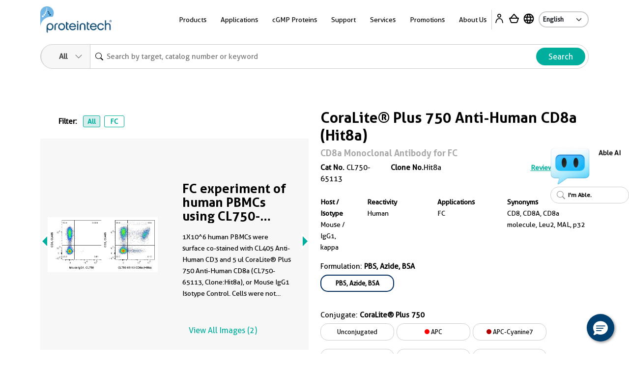

--- FILE ---
content_type: text/html
request_url: https://www.ptglab.com/products/CD8a-Antibody-CL750-65113.htm
body_size: 29639
content:
<!doctype html>
<html lang="en">

<head>
    <meta charset="utf-8">
    <meta http-equiv="X-UA-Compatible" content="IE=edge,chrome=1">
    <title>CD8a antibody (CL750-65113) | Proteintech</title>
    <meta name="viewport" content="user-scalable=no, width=device-width, initial-scale=1, maximum-scale=1">
    <meta name="date" content="2025-11-08T11:58:11" />
    <meta content="Proteintech's Mouse Monoclonal CD8a antibody is validated in FC and shows reactivity with Human samples." name="description" />
<meta content="CoraLite® Plus 750 Anti-Human CD8a (Hit8a) CL750-65113" name="keywords" />
<meta property="og:description" content="Proteintech's Mouse Monoclonal CD8a antibody is validated in FC and shows reactivity with Human samples." />
<meta name="twitter:description" content="Proteintech's Mouse Monoclonal CD8a antibody is validated in FC and shows reactivity with Human samples.">
<link rel="stylesheet" href="/css/compare-overlay.css">
<link rel="alternate" hreflang="x-default" href="https://www.ptglab.com/products/CD8a-Antibody-CL750-65113.htm" />
<link rel="alternate" hreflang="en" href="https://www.ptglab.com/products/CD8a-Antibody-CL750-65113.htm" />
<link rel="alternate" hreflang="zh" href="https://www.ptgcn.com/products/CD8a-Antibody-CL750-65113.htm" />
<link rel="alternate" hreflang="ja" href="https://www.ptglab.co.jp/products/CD8a-Antibody-CL750-65113.htm" />
<link rel="alternate" hreflang="de-DE" href="https://www.ptglab.com/de/products/CD8a-Antibody-CL750-65113.htm" />
<link rel="alternate" hreflang="fr-FR" href="https://www.ptglab.com/fr/products/CD8a-Antibody-CL750-65113.htm" />

<script type="application/ld+json">
[{
"@context": "https://schema.org/",
     "@type": "Product",
     "name": "CoraLite® Plus 750 Anti-Human CD8a (Hit8a)",
     "sku": "CL750-65113",
     "url": "https://www.ptglab.com/products/CD8a-Antibody-CL750-65113.htm",
     "additionalProperty": [{
           "@type": "PropertyValue",
           "name": "Host species",
           "value": "Mouse"
        },  {
           "@type": "PropertyValue",
           "name": "Isotype",
           "value": "IgG1, kappa"
        },  {
           "@type": "PropertyValue",
           "name": "Clonality",
           "value": "Monoclonal"
        },  {
           "@type": "PropertyValue",
           "name": "Applications",
           "value": "FC"
        },  {
           "@type": "PropertyValue",
           "name": "Conjugation",
           "value": "CoraLite® Plus 750"
        }],
     "image": ["https://www.ptglab.com/products/pictures/CD8a-Antibody-CL750-65113-FC-519211.jpg","https://www.ptglab.com/products/pictures/CD8a-Antibody-CL750-65113-FC-519212.jpg"],
     "description": "The CD8a (CL750-65113) by Proteintech is a Monoclonal antibody targeting CD8a in FC applications with reactivity to Human samples.",
     "brand" : {
             "@type": "Brand",
             "name": "Proteintech",
             "logo": "https://www.ptglab.com/img/logos/Logo_Ptg_Main.png"
     }
      
    
    
}]
</script>

    <meta property="og:title" content="CL750-65113 " />
    <meta property="og:url" content="CD8a-Antibody-CL750-65113.htm" />
    <link rel="canonical" href="https://www.ptglab.com/products/CD8a-Antibody-CL750-65113.htm" />

    <link rel="stylesheet" href="/css/styles.css?v=20251107" />
    <link rel="stylesheet" href="/css/product-styles.css?v=20250712" />
    <!--<link rel="stylesheet" media="print" href="/css/print.css" />-->
    <link rel="stylesheet" href="/css/font-awesome.css" />
    <link rel="stylesheet" href="/css/slick-slider-edited.css" />
    <link rel="stylesheet" href="/css/magicDropdown.css?v=20250305" />
    <style>

    .pd-0 {
        padding: 0px !important
    }

    .rectangle {
        border: 1px solid #cccccc;
        padding: 5px;
        margin: 5px 5px 5px 0px;
        display: inline-block;
        cursor: pointer;
        border-radius: 15px;
        font-size: 13px;
        text-align: center;
        overflow: hidden;
        text-overflow: ellipsis;
        white-space: nowrap;
        min-width: 150px;
        max-width:220px;
        text-decoration: none;
    }

        .rectangle :hover {
            overflow: visible;
            white-space: normal;
            text-overflow: clip;
        }

    .rectangleActive {
        padding: 4px 4px 4px 4px;
        font-weight: bold;
        border: 2px solid #002d5d;
    }

    .circle-Color {
        display: inline-block;
        width: 10px; /* 设置圆球的宽度 */
        height: 10px; /* 设置圆球的高度 */
        border-radius: 50%; /* 设置边框半径为50%，得到完美的圆形 */
    }                                  
    .quantity-input {
        width: 10px;
        text-align: center;
        border-radius: 10px;
    }

    .quantity-btn {
        font-size: 25px;
        color: #00ae9e;
        cursor: pointer;
    }

    .bg-ptg-cl-normal {
        background-color: #cccccc;
    }



    .row-reverse {
        flex-direction: column
    }

    .catNoBox {
        font-size: 14px;
    }

    .mr-30 {
        /* margin-right: 2.5rem; */
    }

    @media only screen and (min-width: 50.0625em) {
        .image-slider .image-slider-item .image-slider-image,
        .image-slider .image-slider-item .image-slider-body {
            width: 100%;
        }
    }

    @media only screen and (min-width: 50.0625em) {
        .image-slider .image-slider-item {
            flex-direction: row;
        }
    }
    .orbit-container .orbit-slides-container {
        background-color: #f7f7f7;
    }
.View3D {
    cursor: pointer;
}
</style>


    <script>
        (function (w, d, s, l, i) {
            w[l] = w[l] || []; w[l].push({
                'gtm.start':
                    new Date().getTime(), event: 'gtm.js'
            }); var f = d.getElementsByTagName(s)[0],
                j = d.createElement(s), dl = l != 'dataLayer' ? '&l=' + l : ''; j.async = true; j.src =
                    'https://www.googletagmanager.com/gtm.js?id=' + i + dl; f.parentNode.insertBefore(j, f);
        })(window, document, 'script', 'dataLayer', 'GTM-MXRFCLN');</script>


    <script type="nomodule" src="/scripts/vendor/html5shiv.js">
    </script>
    <script type="nomodule" src="https://cdn.polyfill.io/v2/polyfill.min.js">
    </script>

    <script src="/scripts/jquery-2.2.4.min.js?v=20240119" type="text/javascript"></script>
    <script src="/scripts/vendor/jquery.cookie.js" type="text/javascript"></script>
    
    <meta class="foundation-mq-topbar">
<!-- Google tag (gtag.js) -->
<script async src="https://www.googletagmanager.com/gtag/js?id=G-WHTMJSBVL2"></script>
<script>
  window.dataLayer = window.dataLayer || [];
  function gtag(){dataLayer.push(arguments);}
  gtag('js', new Date());

  gtag('config', 'G-WHTMJSBVL2');
</script>
</head>
<body id="top" data-pagetype="home">
    <nav class="navigation">
    <div class="container-xl">
        <div class="navigation__backdrop"></div>
        <div class="navigation__offcanvas">
            <div class="navigation__offcanvas__close toggleMobileNav" style="display: block;">
                <svg xmlns="http://www.w3.org/2000/svg" fill="currentColor" viewBox="0 0 16 16">
                    <path d="M4.646 4.646a.5.5 0 0 1 .708 0L8 7.293l2.646-2.647a.5.5 0 0 1 .708.708L8.707 8l2.647 2.646a.5.5 0 0 1-.708.708L8 8.707l-2.646 2.647a.5.5 0 0 1-.708-.708L7.293 8 4.646 5.354a.5.5 0 0 1 0-.708z"></path>
                </svg>
            </div>

            <!-- First_level -->
            <div class="navigation__panel navigation__panel__active" data-panel-id="0">

                <ul class="list-unstyled has-arrow">
                    <li>
                        <a href="" data-panel-dest="0,0">
                            <h3>Products</h3>
                        </a>
                    </li>
                    <li>
                        <a href="" data-panel-dest="0,1">
                            <h3>Applications</h3>
                        </a>
                    </li>
                    <li>
                        <a href="" data-panel-dest="0,2">
                            <h3>cGMP Proteins</h3>
                        </a>
                    </li>
                    <li>
                        <a href="" data-panel-dest="0,6">
                            <h3>Support</h3>
                        </a>
                    </li>
                    <li>
                        <a href="" data-panel-dest="0,3">
                            <h3>Services</h3>
                        </a>
                    </li>
                    <li>
                        <a href="" data-panel-dest="0,4">
                            <h3>Promotions</h3>
                        </a>
                    </li>
                    <li>
                        <a href="" data-panel-dest="0,5">
                            <h3>About Us</h3>
                        </a>
                    </li>
                </ul>

                <div class="">
                    <select class="language-select" onchange="window.location=this.options[this.selectedIndex].value;">
                        <option name="" value="/" selected="">English</option>
                        <option name="" value="https://www.ptglab.co.jp/">Japanese</option>
                        <option name="" value="https://www.ptgcn.com/">Chinese</option>
                    </select>
                </div>
            </div>
            <!-- First_level -->
            <!-- Second_level -->
            <div class="navigation__panel navigation__panel__pre" data-panel-id="0,0">
                <div class="navigation__panel__back">
                    <a href="#" data-panel-dest="0">
                        <h5>Back</h5>
                    </a>
                </div>

                <ul class="list-unstyled has-arrow">
                    <li>
                        <a href="#" data-panel-dest="0,0,0">
                            <h3>Antibodies</h3>
                        </a>
                    </li>
                    <li>
                        <a href="#" data-panel-dest="0,0,1">
                            <h3>Immunoassays</h3>
                        </a>
                    </li>
                    <li>
                        <a href="#" data-panel-dest="0,0,2">
                            <h3>Cytokines and Growth Factors</h3>
                        </a>
                    </li>
                    <li>
                        <a href="#" data-panel-dest="0,0,3">
                            <h3>Nanobody-based Reagents</h3>
                        </a>
                    </li>
                    <li>
                        <a href="#" data-panel-dest="0,0,4">
                            <h3>Supporting Tools and Reagents</h3>
                        </a>
                    </li>
                    <li>
                        <a href="#" data-panel-dest="0,0,5">
                            <h3>Research Area</h3>
                        </a>
                    </li>
                    <li>
                        <a href="#" data-panel-dest="0,0,6">
                            <h3>Genomics</h3>
                        </a>
                    </li>
                </ul>
            </div>

            <div class="navigation__panel navigation__panel__pre" data-panel-id="0,1">
                <div class="navigation__panel__back">
                    <a href="#" data-panel-dest="0">
                        <h5>Back</h5>
                    </a>
                </div>

                <div class="navigation__panel__title">
                    <h3>Applications</h3>
                </div>
                <ul class="list-unstyled navigation__panel__links">
                    <li><a href="/applications/western-blot/">Western Blot</a></li>
                    <li><a href="/applications/immunohistochemistry/">Immunohistochemistry</a></li>
                    <li><a href="/applications/immunofluorescence/">Immunofluorescence</a></li>
                    <li><a href="/applications/immunoprecipitation/">Immunoprecipitation</a></li>
                    <li><a href="/products/flow-cytometry-antibodies/">Flow Cytometry</a></li>
                    <li><a href="/products/elisa-kits/">ELISA</a></li>
                    <li><a href="/products/magnetic-cell-separation-systems/">Cell Separation</a></li>
                    <li><a href="/products/humankine-human-cell-expressed-proteins/">Cell Regulation</a></li>
                    <li><a href="/applications/affinity-purification/">Protein Purification</a></li>
                    <li><a href="/applications/chromatin-immunoprecipitation/">Chromatin Immunoprecipitation</a></li>
                    <li><a href="/applications/live-cell-imaging/">Live Cell Imaging</a></li>
                    <li><a href="/products/flexable-antibody-labeling-kits/">Antibody Labeling<sup style="color: red;">New</sup></a></li>
                </ul>
            </div>

            <div class="navigation__panel navigation__panel__pre" data-panel-id="0,2">
                <div class="navigation__panel__back">
                    <a href="#" data-panel-dest="0">
                        <h5>Back</h5>
                    </a>
                </div>

                <div class="navigation__panel__title">
                    <h3>cGMP Proteins</h3>
                </div>
                <ul class="list-unstyled navigation__panel__links">
                    <li><a href="/products/gmp-grade-cytokines-growth-factors/">cGMP Recombinant Cytokines and Growth Factors</a></li>
                    <li><a href="/products/humankine-human-cell-expressed-proteins/#Comparison">Preclinical vs cGMP</a></li>
                    <li><a href="/news/company-news/new-gmp-laboratory/">cGMP Facility in Chicago, IL</a></li>
                    <li><a href="/products/gmp-grade-cytokines-growth-factors/#cGMP">Custom Order Request</a></li>
                </ul>
            </div>

            <div class="navigation__panel navigation__panel__pre" data-panel-id="0,3">
                <div class="navigation__panel__back">
                    <a href="#" data-panel-dest="0">
                        <h5>Back</h5>
                    </a>
                </div>

                <div class="navigation__panel__title">
                    <h3>Services</h3>
                </div>
                <ul class="list-unstyled navigation__panel__links">
                    <li><a href="/products/custom-order-requests/">Custom Order Request</a></li>
                    <li><a href="/products/custom-antibody-services/">Custom Antibody Services</a></li>
                    <li><a href="/services/partnering-with-proteintech/">Partnering with Proteintech</a></li>
                </ul>
            </div>

            <div class="navigation__panel navigation__panel__pre" data-panel-id="0,4">
                <div class="navigation__panel__back">
                    <a href="#" data-panel-dest="0">
                        <h5>Back</h5>
                    </a>
                </div>

                <div class="navigation__panel__title">
                    <h3>Promotions</h3>
                </div>
                <ul class="list-unstyled navigation__panel__links" id="promo-mobile-panel">
                    <li><a href="/promotions/antibody_upgrade_search_engine/">Antibody Upgrade Search Engine</a></li>
                    <li><a href="/promotions/new-lab-promotion/">New Lab Promotion</a></li>
                    <li><a href="/promotions/publication-promotion/">Publication Promotion</a></li>
                    <li><a href="/promotions/newsletter-sign-up/">Newsletter Sign Up</a></li>
                    <li><a href="/promotions/trial-size-antibodies/">Trial Size Antibodies</a></li>
                    <li><a href="/promotions/149-control-antibodies/">$149 Control Antibodies</a></li>
                    <li><a href="/nano-trap-free-sample/">Nano-Trap Free Sample</a></li>
                    <li><a href="/promotions/antibody-trial-pack/">Antibody Trial Pack</a></li>
                    <li><a href="/promotions/customer-referral-program/">Customer Referral Program</a></li>
                    <li><a href="/promotions/product-of-the-month-20-off/">20% off product of the month</a></li>
                    <li><a href="/promotions/buy-two-get-one-free/">Buy two, get one free</a></li>
                </ul>
            </div>

            <div class="navigation__panel navigation__panel__pre" data-panel-id="0,5">
                <div class="navigation__panel__back">
                    <a href="#" data-panel-dest="0">
                        <h5>Back</h5>
                    </a>
                </div>

                <div class="navigation__panel__title">
                    <h3>About Us</h3>
                </div>
                <ul class="list-unstyled navigation__panel__links">
                    <li><a href="/contact/">Contact Us</a></li>
                    <li><a href="/about-us/careers/">Careers</a></li>
                    <li><a href="/about-us/company-profile/">Company Profile</a></li>
                    <li><a href="/about-us/the-proteintech-story/">The Proteintech Story</a></li>
                    <li><a href="/news/company-news/proteintech-group-to-acquire-manufacturer-of-human-cell-expressed-proteins-humanzyme/">Humanzyme Acquisition</a></li>
                    <li><a href="/products/chromotek-nanobody-based-reagents/about/">About ChromoTek</a></li>
                    <li><a href="/products/about-proteintech-genomics/">About Proteintech Genomics</a></li>
                </ul>
            </div>

            <div class="navigation__panel navigation__panel__pre" data-panel-id="0,6">
                <div class="navigation__panel__back">
                    <a href="#" data-panel-dest="0">
                        <h5>Back</h5>
                    </a>
                </div>
                <div class="navigation__panel__title">
                    <h3>Support</h3>
                </div>
                <ul class="list-unstyled navigation__panel__links">
                    <li><a href="/support/product-specific-protocols/">Product-specific protocols</a></li>
                    <li><a href="/support/protocols/">Standard Protocols</a></li>
                    <li><a href="/videos/">Videos</a></li>
                    <li><a href="/news/blog/">Blogs</a></li>
                    <li><a href="/support/resources/">Resources</a></li>
                    <li><a href="/support/guarantee/">Product Guarantee</a></li>
                    <li><a href="https://learn.ptglab.com/">Learning Portal</a></li>
                    <li><a href="/support/sirna-knockdown/">siRNA Knockdown</a></li>
                    <li><a href="/support/technical-faqs/">Technical FAQs</a></li>
                    <li><a href="/support/service-faqs/">Service FAQs</a></li>
                    <li><a href="/news/company-news/">Company News</a></li>
                    <li><a href="/news/events/">Events</a></li>
                    <li><a href="/products/featured-products/">Featured Products</a></li>
                    <li><a href="/support/early-career-researcher-hub/">Early Career Researcher Hub</a></li>
                    <li><a href="/support/coralite-fluorescent-dyes/">CoraLite Plus Fluorescent Dyes</a></li>
                </ul>
            </div>
            <!-- Second_level -->
            <!-- Third_level -->
            <div class="navigation__panel navigation__panel__pre" data-panel-id="0,0,0">
                <div class="navigation__panel__back">
                    <a href="#" data-panel-dest="0,0">
                        <h5>Back</h5>
                    </a>
                </div>

                <div class="navigation__panel__title">
                    <h3>Antibodies</h3>
                </div>
                <ul class="list-unstyled navigation__panel__links">
                    <li><a href="/products/primary-antibodies/">Primary Antibodies</a></li>
                    <li><a href="/products/secondary-antibodies/">Secondary Antibodies</a></li>
                    <li><a href="/products/recombinant-antibodies/">Recombinant Monoclonal Antibodies</a></li>
                    <li><a href="/products/coralite-fluorescent-dye-conjugated-antibodies/">Immunofluorescence Antibodies (conjugated)</a></li>
                    <li><a href="/products/flow-cytometry-antibodies/">Flow Cytometry Antibodies</a></li>
                    <li><a href="/products/flow-cytometry-antibodies/recombinant-antibodies-for-flow-cytometry/fc-silenced-antibodies/">FcZero-rAb for Flow Cytometry</a></li>
                    <li><a href="/products/neutralizing-antibodies/">Neutralizing Antibodies</a></li>
                    <li><a href="/products/protein-tags/">Tag Products</a></li>
                    <li><a href="/products/tagcontrol-antibodies/">Loading Control Antibodies</a></li>
                    <li><a href="/products/isotype-control/">Isotype Controls</a></li>
                    <li><a href="/products/flexable-antibody-labeling-kits/">Antibody Labeling Kits</a></li>
                    <li><a href="/products/antibody-sampler-kits/">Antibody Sampler Kits</a></li>
                </ul>
            </div>

            <div class="navigation__panel navigation__panel__pre" data-panel-id="0,0,1">
                <div class="navigation__panel__back">
                    <a href="#" data-panel-dest="0,0">
                        <h5>Back</h5>
                    </a>
                </div>

                <div class="navigation__panel__title">
                    <h3>Immunoassays</h3>
                </div>

                <ul class="list-unstyled navigation__panel__links">
                    <li><a href="/products/elisa-kits/">ELISA Kits</a></li>
                    <li><a href="/products/matched-antibody-pairs/">Matched Antibody Pairs</a></li>
                    <li><a href="/applications/immunohistochemistry/#IHCProducts">IHC Kits</a></li>
                    <li><a href="/products/magnetic-cell-separation-systems/">Magnetic Cell Separation Systems</a></li>
                    <li><a href="/results?q=cell+health+assay">Cell Health & Proliferation Kits​</a></li><li><a href="/products/tyramide-signaling-amplification-reagents/">TSA Reagents<sup style="color: red;">NEW</sup></a></li>
                </ul>
            </div>

            <div class="navigation__panel navigation__panel__pre" data-panel-id="0,0,2">
                <div class="navigation__panel__back">
                    <a href="#" data-panel-dest="0,0">
                        <h5>Back</h5>
                    </a>
                </div>

                <div class="navigation__panel__title">
                    <h3>Cytokines and Growth Factors</h3>
                </div>

                <ul class="list-unstyled navigation__panel__links">
                    <li><a href="/products/research-grade-cytokines-growth-factors/">Research Grade</a></li>
                    <li><a href="/products/gmp-grade-cytokines-growth-factors/">cGMP Grade</a></li>
                </ul>
            </div>

            <div class="navigation__panel navigation__panel__pre" data-panel-id="0,0,3">
                <div class="navigation__panel__back">
                    <a href="#" data-panel-dest="0,0">
                        <h5>Back</h5>
                    </a>
                </div>

                <div class="navigation__panel__title">
                    <h3>Nanobody-based Reagents</h3>
                </div>

                <ul class="list-unstyled navigation__panel__links">
                    <li><a href="/products/chromotek-nanobody-based-reagents/nano-traps/">Nano-Traps</a></li>
                    <li><a href="/products/chromotek-nanobody-based-reagents/nano-secondaries/">Nano-Secondary reagents</a></li>
                    <li><a href="/products/chromotek-nanobody-based-reagents/chromobodies/">Chromobodies</a></li>
                    <li><a href="/products/chromotek-nanobody-based-reagents/nano-boosters-and-nano-labels/">Nano-Boosters & Nano-Labels</a></li>
                    <li><a href="/products/chromotek-nanobody-based-reagents/nano-caps/">Nano-Caps</a></li>
                    <li><a href="/products/chromotek-nanobody-based-reagents/nano-captureligands/">Nano-CaptureLigands</a></li>
                    <li><a href="/products/chromotek-nanobody-based-reagents/nanobodies/">Nanobodies/VHHs</a></li>
                    <li><a href="/products/chromotek-nanobody-based-reagents/spot-tag-systems/">Spot-Tag System</a></li>
                </ul>
            </div>

            <div class="navigation__panel navigation__panel__pre" data-panel-id="0,0,4">
                <div class="navigation__panel__back">
                    <a href="#" data-panel-dest="0,0">
                        <h5>Back</h5>
                    </a>
                </div>

                <div class="navigation__panel__title">
                    <h3>Supporting Tools & Reagents</h3>
                </div>

                <ul class="list-unstyled navigation__panel__links">
                    <li><a href="/results?q=protein+ladder">Protein Ladders</a></li>
                    <li><a href="/products/e-coli-expressed-fusion-proteins/">Fusion Proteins</a></li>
                    <li><a href="/products/-TM-WB--PR20039.htm">Blotting Accelerator Buffer<sup style="color: red;">New</sup></a></li>
                    <li><a href="/products/signalbright-chemiluminescent-substrate/">Chemiluminescent Substrate</a></li>
                    <li><a href="/results?q=flow+buffers">Flow Cytometry Buffers</a></li>
                    <li><a href="/results?category=&q=viability+dyes&target=">Viability Dyes</a></li>
                </ul>
            </div>

            <div class="navigation__panel navigation__panel__pre" data-panel-id="0,0,5">
                <div class="navigation__panel__back">
                    <a href="#" data-panel-dest="0,0">
                        <h5>Back</h5>
                    </a>
                </div>

                <div class="navigation__panel__title">
                    <h3>Research Area</h3>
                </div>

                <ul class="list-unstyled navigation__panel__links">
                    <li><a href="/products/autophagy-and-cell-death/">Autophagy and Cell Death</a></li>
                    <li><a href="/products/featured-products/coronavirus-covid-19-products/">COVID-19 Related</a></li>
                    <li><a href="/products/cancer/">Cancer</a></li>
                    <li><a href="/products/cardiovascular/">Cardiovascular</a></li>
                    <li><a href="/products/cell-division-and-proliferation/">Cell Division and Proliferation</a></li>
                    <li><a href="/products/cell-and-gene-therapy-solution/">Cell and Gene Therapy</a></li>
                    <li><a href="/products/developmental-bio/">Developmental Biology</a></li>
                    <li><a href="/products/epigenetics/">Epigenetics</a></li>
                    <li><a href="/products/immunology/">Immunology</a></li>
                    <li><a href="/products/metabolism/">Metabolism</a></li>
                    <li><a href="/products/neuroscience/">Neuroscience</a></li>
                    <li><a href="/products/featured-products/organelle-markers/">Organelle Markers</a></li>
                    <li><a href="/products/signal-transduction/">Signal Transduction</a></li>
                    <li><a href="/products/stem-cells/">Stem Cells</a></li>
                </ul>
            </div>

            <div class="navigation__panel navigation__panel__pre" data-panel-id="0,0,6">
                <div class="navigation__panel__back">
                    <a href="#" data-panel-dest="0,0">
                        <h5>Back</h5>
                    </a>
                </div>

                <div class="navigation__panel__title">
                    <h3>Genomics</h3>
                </div>

                <ul class="list-unstyled navigation__panel__links">
                    <li><a href="/results?category=&amp;q=cocktails&amp;target=">Antibody Cocktails</a></li>
                    <li><a href="/results?category=&amp;q=5CFLX&amp;target=">Oligo Conjugated Primary Antibodies</a></li>
                </ul>
            </div>
            <!-- Third_level -->
        </div>

        <div class="navigation__container">
            <div class="navigation__logo">
                <a href="/">
                    <img src="/img/logos/Logo_Ptg_Main.png" />
                </a>
            </div>

            <div class="navigation__nav">
                <ul class="inline-list m-0 p-0">
                    <li class="list-inline-item navigation__nav__item">
                        <a class=" navigation__nav__link">Products</a>
                        <div class="navigation__dropdown" id="product-panel">
                            <div class="container p-5">
                                <div class="row row justify-content-center">

                                    <div class="col-4">
                                        <div class="row">
                                            <div class="col-6">
                                                <div class="navigation__dropdown__title">
                                                    <p class="large"><a href="/products/antibodies-and-immunoassays/#Antibodies">Antibodies</a></p>
                                                </div>
                                                <ul class="list-unstyled navigation__dropdown__links">
                                                    <li><a href="/products/primary-antibodies/">Primary Antibodies</a></li>
                                                    <li><a href="/products/secondary-antibodies/">Secondary Antibodies</a></li>
                                                    <li><a href="/products/recombinant-antibodies/">Recombinant Monoclonal Antibodies</a></li>
                                                    <li class="mt-1 mb-1"><a href="/products/coralite-fluorescent-dye-conjugated-antibodies/">Immunofluorescence Antibodies (conjugated)</a></li>
                                                    <li class="mt-1 mb-1"><a href="/products/flow-cytometry-antibodies/">Flow Cytometry Antibodies</a></li>
                                                    <li><a href="/products/flow-cytometry-antibodies/recombinant-antibodies-for-flow-cytometry/fc-silenced-antibodies/">FcZero-rAb for Flow Cytometry</a></li>
                                                    <li><a href="/products/neutralizing-antibodies/">Neutralizing Antibodies</a></li>
                    <li><a href="/products/protein-tags/">Tag Products</a></li>
                    <li><a href="/products/tagcontrol-antibodies/">Loading Control Antibodies</a></li>
                                                    <li><a href="/products/isotype-control/">Isotype Controls</a></li>
                                                    <li><a href="/products/flexable-antibody-labeling-kits/">Antibody Labeling Kits</a></li>
                                                    <li><a href="/products/antibody-sampler-kits/">Antibody Sampler Kits</a></li>
                                                </ul>
                                            </div>
                                            <div class="col-6">
                                                <div class="navigation__dropdown__title">
                                                    <p class="large"><a href="/products/antibodies-and-immunoassays/#Immunoassays">Immunoassays</a></p>
                                                </div>

                                                <ul class="list-unstyled navigation__dropdown__links">
                                                    <li><a href="/products/elisa-kits/">ELISA Kits</a></li>
                                                    <li><a href="/products/matched-antibody-pairs/">Matched Antibody Pairs</a></li>
                                                    <li><a href="/applications/immunohistochemistry/#IHCProducts">IHC Kits</a></li>
                                                    <li><a href="/products/magnetic-cell-separation-systems/">Magnetic Cell Separation Systems</a></li>
                                                    <li><a href="/results?q=cell+health+assay">Cell Health & Proliferation Kits​</a></li><li><a href="/products/tyramide-signaling-amplification-reagents/">TSA Reagents<sup style="color: red;">NEW</sup></a></li>
                                                </ul>
                                            </div>
                                        </div>
                                    </div>

                                    <div class="col-2">
                                        <div class="navigation__dropdown__title">
                                            <p class="large"><a href="/products/humankine-human-cell-expressed-proteins/">Cytokines and Growth Factors</a></p>
                                        </div>
                                        <ul class="list-unstyled navigation__dropdown__links">
                                            <li><a href="/products/research-grade-cytokines-growth-factors/">Research Grade</a></li>
                                            <li><a href="/products/gmp-grade-cytokines-growth-factors/">cGMP Grade</a></li>
                                        </ul>
                                    </div>

                                    <div class="col-2">
                                        <div class="navigation__dropdown__title">
                                            <p class="large"><a href="/products/chromotek-nanobody-based-reagents/">Nanobody-based Reagents</a></p>
                                        </div>
                                        <ul class="list-unstyled navigation__dropdown__links">
                                            <li><a href="/products/chromotek-nanobody-based-reagents/nano-traps/">Nano-Traps</a></li>
                                            <li><a href="/products/chromotek-nanobody-based-reagents/nano-secondaries/">Nano-Secondary reagents</a></li>
                                            <li><a href="/products/chromotek-nanobody-based-reagents/chromobodies/">Chromobodies</a></li>
                                            <li><a href="/products/chromotek-nanobody-based-reagents/nano-boosters-and-nano-labels/">Nano-Boosters & Nano-Labels</a></li>
                                            <li><a href="/products/chromotek-nanobody-based-reagents/nano-caps/">Nano-Caps</a></li>
                                            <li><a href="/products/chromotek-nanobody-based-reagents/nano-captureligands/">Nano-CaptureLigands</a></li>
                                            <li><a href="/products/chromotek-nanobody-based-reagents/nanobodies/">Nanobodies/VHHs</a></li>
                                            <li><a href="/products/chromotek-nanobody-based-reagents/spot-tag-systems/">Spot-Tag System</a></li>
                                        </ul>
                                    </div>

                                    <div class="col-2">
                                        <div class="navigation__dropdown__title">
                                            <p class="large">Supporting Tools and Reagents</p>
                                        </div>
                                        <ul class="list-unstyled navigation__dropdown__links">
                                            <li><a href="/results?q=protein+ladder">Protein Ladders</a></li>
                                            <li><a href="/products/e-coli-expressed-fusion-proteins/">Fusion Proteins</a></li>
                    <li><a href="/products/-TM-WB--PR20039.htm">Blotting Accelerator Buffer<sup style="color: red;">New</sup></a></li>
                                            <li><a href="/products/signalbright-chemiluminescent-substrate/">Chemiluminescent Substrate</a></li>
                                            <li><a href="/results?q=flow+buffers">Flow Cytometry Buffers</a></li>
                                            <li><a href="/results?category=&q=viability+dyes&target=">Viability Dyes</a></li>
                                        </ul>
                                    </div>

                                    <div class="col-2">
                                        <div class="navigation__dropdown__title">
                                            <p class="large">Research Area</p>
                                        </div>
                                        <ul class="list-unstyled navigation__dropdown__links">
                                            <li><a href="/products/autophagy-and-cell-death/">Autophagy and Cell Death</a></li>
                                            <li><a href="/products/featured-products/coronavirus-covid-19-products/">COVID-19 Related</a></li>
                                            <li><a href="/products/cancer/">Cancer</a></li>
                                            <li><a href="/products/cardiovascular/">Cardiovascular</a></li>
                                            <li><a href="/products/cell-division-and-proliferation/">Cell Division and Proliferation</a></li>
                                            <li><a href="/products/cell-and-gene-therapy-solution/">Cell and Gene Therapy</a></li>
                                            <li><a href="/products/developmental-bio/">Developmental Biology</a></li>
                                            <li><a href="/products/epigenetics/">Epigenetics</a></li>
                                            <li><a href="/products/immunology/">Immunology</a></li>
                                            <li><a href="/products/metabolism/">Metabolism</a></li>
                                            <li><a href="/products/neuroscience/">Neuroscience</a></li>
                                            <li><a href="/products/featured-products/organelle-markers/">Organelle Markers</a></li>
                                            <li><a href="/products/signal-transduction/">Signal Transduction</a></li>
                                            <li><a href="/products/stem-cells/">Stem Cells</a></li>
                                        </ul>

                                    </div>
                                </div>

                                <div class="row">
                                    <div class="col-4">
                                        <hr>
                                        <a href="/products/antibodies-and-immunoassays/"><img src="/img/logos/Logo_Proteintech_Menu.png" width="135"></a>
                                    </div>
                                    <div class="col-2">
                                        <hr>
                                        <a href="/products/humankine-human-cell-expressed-proteins/"><img src="/img/logos/Logo_Humankine_Menu.png" width="135"></a>
                                    </div>
                                    <div class="col-2">
                                        <hr>
                                        <a href="/products/chromotek-nanobody-based-reagents/"><img src="/img/logos/Logo_Chromotek_Menu.png" width="135"></a>
                                    </div>
                                    <div class="col-2">
                                        <hr>
                                    </div>
                                    <div class="col-2">
                                        <hr>

                                    </div>
                                </div>
                            </div>
                        </div>
                    </li>
                    <li class="list-inline-item navigation__nav__item">
                        <a class=" navigation__nav__link">Applications</a>
                        <div class="navigation__dropdown">
                            <div class="container p-5">
                                <div class="row justify-content-center">
                                    <div class="col-2">
                                        <ul class="list-unstyled navigation__dropdown__links">
                                            <li><a href="/applications/western-blot/">Western Blot</a></li>
                                            <li><a href="/products/magnetic-cell-separation-systems/">Cell Separation</a></li>
                                        </ul>
                                    </div>

                                    <div class="col-2">
                                        <ul class="list-unstyled navigation__dropdown__links">
                                            <li><a href="/applications/immunohistochemistry/">Immunohistochemistry</a></li>
                                            <li><a href="/products/humankine-human-cell-expressed-proteins/">Cell Regulation</a></li>
                                        </ul>
                                    </div>

                                    <div class="col-2">
                                        <ul class="list-unstyled navigation__dropdown__links">
                                            <li><a href="/applications/immunofluorescence/">Immunofluorescence</a></li>
                                            <li><a href="/applications/affinity-purification/">Protein Purification</a></li>
                                        </ul>
                                    </div>

                                    <div class="col-2">
                                        <ul class="list-unstyled navigation__dropdown__links">
                                            <li><a href="/applications/immunoprecipitation/">Immunoprecipitation</a></li>
                                            <li><a href="/applications/chromatin-immunoprecipitation/">Chromatin Immunoprecipitation</a></li>
                                        </ul>
                                    </div>

                                    <div class="col-2">
                                        <ul class="list-unstyled navigation__dropdown__links">
                                            <li><a href="/products/flow-cytometry-antibodies/">Flow Cytometry</a></li>
                                            <li><a href="/applications/live-cell-imaging/">Live Cell Imaging</a></li>
                                        </ul>
                                    </div>
                                    <div class="col-2">
                                        <ul class="list-unstyled navigation__dropdown__links">
                                            <li><a href="/products/elisa-kits/">ELISA</a></li>
                                            <li><a href="/products/flexable-antibody-labeling-kits/">Antibody Labeling</a></li>
                                        </ul>
                                    </div>
                                </div>

                            </div>
                        </div>
                    </li>
                    <li class="list-inline-item navigation__nav__item">
                        <a class="navigation__nav__link">cGMP Proteins</a>
                        <div class="navigation__dropdown">
                            <div class="container p-5">
                                <div class="row justify-content-center">
                                    <div class="col-4">
                                        <ul class="list-unstyled navigation__dropdown__links">
                                            <li><a href="/products/gmp-grade-cytokines-growth-factors/">cGMP Recombinant Cytokines and Growth Factors</a></li>
                                        </ul>
                                    </div>

                                    <div class="col-2">
                                        <ul class="list-unstyled navigation__dropdown__links">
                                            <li><a href="/products/humankine-human-cell-expressed-proteins/#Comparison">Preclinical vs cGMP</a></li>
                                        </ul>
                                    </div>

                                    <div class="col-2">
                                        <ul class="list-unstyled navigation__dropdown__links">
                                            <li><a href="/news/company-news/new-gmp-laboratory/">cGMP Facility in Chicago, IL</a></li>
                                        </ul>
                                    </div>

                                    <div class="col-2">
                                        <ul class="list-unstyled navigation__dropdown__links">
                                            <li><a href="/products/gmp-grade-cytokines-growth-factors/#cGMP">Custom Order Request</a></li>
                                        </ul>
                                    </div>
                                </div>
                            </div>
                        </div>
                    </li>
                    <li class="list-inline-item navigation__nav__item">
                        <a class="navigation__nav__link">Support</a>
                        <div class="navigation__dropdown" id="support-panel">
                            <div class="container p-5">
                                <div class="row justify-content-center">

                                    <div class="col-4">
                                        <div class="row">
                                            <div class="col-6">
                                                <div class="navigation__dropdown__title">
                                                    <p class="large">Protocols</p>
                                                </div>
                                                <ul class="list-unstyled navigation__dropdown__links">
                                                    <li><a href="/support/product-specific-protocols/">Product-specific protocols</a></li>
                                                    <li><a href="/support/protocols/">Standard protocols</a></li>
                                                    <li><br></li>
                                                    <li>By Application</li>
                                                    <li><a href="/support/western-blot-protocol/western-blot-protocol/">WB</a></li>
                                                    <li><a href="/support/immunohistochemistry-protocol/immunohistochemistry-overview/">IHC</a></li>
                                                    <li><a href="/support/immunofluorescence-protocol/immunofluorescence-introduction/">IF</a></li>
                                                    <li><a href="/support/immunoprecipitation-protocol/introduction-to-immunoprecipitation/">IP/ChIP</a></li>
                                                    <li><a href="/support/flow-cytometry-protocol/introduction-to-flow-cytometry/">Flow Cytometry</a></li>
                                                    <li><a href="/support/cell-culture-protocol/introduction-to-cell-culture/">Cell Culture</a></li>
                                                    <li><a href="/support/flexable-antibody-labeling-kits-protocol/">Antibody Labeling</a></li>
                                                    <li><a href="/support/elisa-calculator.htm">ELISA calculator</a></li>
                                                    <li><a href="/support/spectra-viewer/">Spectra viewer</a></li>
                                                    <li><a href="/support/flow-cytometry-panel-builder/">Flow cytometry panel builder</a></li>
                                                </ul>
                                            </div>
                                            <div class="col-6">
                                                <div class="navigation__dropdown__title">
                                                    <p class="large">Others</p>
                                                </div>

                                                <ul class="list-unstyled navigation__dropdown__links">
                                                    <li><a href="/support/guarantee/">Product Guarantee</a></li>
                                                    <li><a href="https://learn.ptglab.com/">Learning Portal</a></li>
                                                    <li><a href="/videos/">Videos</a></li>
                                                    <li><a href="/support/resources/">Resources</a></li>
                                                    <li><a href="/news/blog/pathway-poster-library/">Pathway Posters</a></li>
                                                    <li><a href="/workshops/">Technical Workshops</a></li>
                                                    <li><a href="/news/blog/proteintech-product-reviews/">Review a Product</a></li>
                                                    <li><a href="/support/technical-faqs/">Technical FAQs</a></li>
                                                    <li><a href="/support/service-faqs/">Service FAQs</a></li>
                                                    <li><a href="/support/glossary/">Glossary</a></li>
                                                    <li><a href="/products/replace-santa-cruz-antibodies/">Replace Santa Cruz</a></li>
                                                    <li><a href="/products/featured-products/">Featured Products</a></li>
                                                    <li><a href="/support/early-career-researcher-hub/">Early Career Researcher Hub</a></li>
                                                    <li><a href="/support/coralite-fluorescent-dyes/">CoraLite Plus Fluorescent Dyes</a></li>
                                                </ul>
                                            </div>
                                        </div>
                                    </div>

                                    <div class="col-2">
                                        <div class="navigation__dropdown__title">
                                            <p class="large">News</p>
                                        </div>
                                        <ul class="list-unstyled navigation__dropdown__links">
                                            <li><a href="/news/blog/">Blogs</a></li>
                                            <li><a href="/news/events/">Events</a></li>
                                            <li><a href="/news/publication-spotlight/">Publication Spotlight</a></li>
                                            <li><a href="/news/scientist-spotlight/">Scientist Spotlight</a></li>
                                            <li><a href="/news/company-news/">Company News</a></li>
                                        </ul>
                                    </div>

                                    <div class="row">
                                        <div class="row justify-content-center">
                                            <div class="col-2">
                                                <hr />
                                            </div>
                                            <div class="col-2">
                                                <hr />
                                            </div>
                                            <div class="col-2">
                                                <hr />
                                            </div>

                                        </div>

                                    </div>
                                </div>
                            </div>
                        </div>
                    </li>

                    <li class="list-inline-item navigation__nav__item">
                        <a class="navigation__nav__link">Services</a>
                        <div class="navigation__dropdown">
                            <div class="container p-5">
                                <div class="row justify-content-center">
                                    <div class="col-2">
                                        <ul class="list-unstyled navigation__dropdown__links">
                                            <li><a href="/products/custom-order-requests/">Custom Order Request</a></li>
                                        </ul>
                                    </div>
                                    <div class="col-2">
                                        <ul class="list-unstyled navigation__dropdown__links">
                                            <li><a href="/products/custom-antibody-services/">Custom Antibody Services</a></li>
                                        </ul>
                                    </div>
                                    <div class="col-2">
                                        <ul class="list-unstyled navigation__dropdown__links">
                                            <li><a href="/services/partnering-with-proteintech/">Partnering with Proteintech</a></li>
                                        </ul>
                                    </div>
                                </div>
                            </div>
                        </div>
                    </li>

                    <li class="list-inline-item navigation__nav__item">
                        <a class="navigation__nav__link">Promotions</a>
                        <div class="navigation__dropdown">
                            <div class="container p-5">
                                <div class="row justify-content-center" id="promo-panel">
                                    <div class="col-2">
                                        <ul class="list-unstyled navigation__dropdown__links">
                                            <li><a href="/promotions/antibody_upgrade_search_engine/">Antibody Upgrade</a></li>
                                            <li><a href="/promotions/publication-promotion/">Publication Promotion</a></li>
                                            <li><a href="/promotions/newsletter-sign-up/">Newsletter Sign Up</a></li>
                                        </ul>
                                    </div>

                                    <div class="col-2">
                                        <ul class="list-unstyled navigation__dropdown__links">
                                            <li><a href="/promotions/new-lab-promotion/">New Lab Promotion</a></li>
                                            <li><a href="/promotions/trial-size-antibodies/">Trial Size Antibodies</a></li>
                                            <li><a href="/promotions/149-control-antibodies/">$149 Control Antibodies</a></li>
                                        </ul>
                                    </div>

                                    <div class="col-2">
                                        <ul class="list-unstyled navigation__dropdown__links">
                                            <li><a href="/nano-trap-free-sample/">Nano-Trap Free Sample</a></li>
                                        </ul>
                                    </div>

                                    <div class="col-2">
                                        <ul class="list-unstyled navigation__dropdown__links">
                                            <li><a href="/promotions/customer-referral-program/">Customer Referral Program</a></li>
                                        </ul>
                                    </div>
                                </div>

                            </div>
                        </div>
                    </li>
                    <li class="list-inline-item navigation__nav__item">
                        <a class="navigation__nav__link">About Us</a>
                        <div class="navigation__dropdown">
                            <div class="container p-5">
                                <div class="row justify-content-center">
                                    <div class="col-2">
                                        <ul class="list-unstyled navigation__dropdown__links">
                                            <li><a href="/about-us/company-profile/">Company Profile</a></li>
                                            <li><a href="/about-us/careers/">Careers</a></li>
                                            <li><a href="/contact/">Contact Us</a></li>
                                        </ul>
                                    </div>

                                    <div class="col-3">
                                        <ul class="list-unstyled navigation__dropdown__links">
                                            <li><a href="/about-us/the-proteintech-story/">The Proteintech Story</a></li>
                                            <li><a href="/news/company-news/proteintech-group-to-acquire-manufacturer-of-human-cell-expressed-proteins-humanzyme/">Humanzyme Acquisition</a></li>
                                            <li><a href="/products/chromotek-nanobody-based-reagents/about/">About ChromoTek</a></li>
                                            <li><a href="/products/about-proteintech-genomics/">About Proteintech Genomics</a></li>
                                        </ul>
                                    </div>
                                </div>

                            </div>
                        </div>
                    </li>
                </ul>
            </div>

            <div class="navigation__actions">
                <div class="d-inline-flex d-lg-none">
                    <div style="padding-left: 70px;"></div>
                    <div class="mt-4 m-2">
                        <a href="/account/">
                            <img src="/img/icons/Icon_User.svg">
                        </a>
                    </div>
                    <div class="mt-4 m-2">
                        <a href="/shoppingcart/">
                            <img src="/img/icons/Icon_Basket.svg" class="empty-basket" />
                            <img src="/img/icons/Icon_Basket_Full.svg" class="full-basket" hidden="" />
                        </a>
                    </div>
                    <div style="position: relative;" class="mt-4 m-2 countryselector-dropdown">
                        <a>
                            <img src="https://www.ptglab.com/img/icons/earth.svg">
                        </a>
                        <div class="searchBox-countryselector" style="display: none;">
                            <div>Country/Region selector</div>
                            <input type="text" class="search-countryselector" placeholder="Search for a country/region">
                            <div class="suggestions-countryselector" style="display:none;"></div>
                            <div class="countryselector-noResult" style="padding:5px">No results</div>
                        </div>
                    </div>
                    <div class="mt-4 m-2">
                        <button type="button" class="toggleMobileNav">
                            <img src="/img/icons/Icon_Menu.svg" style="padding-top: 4px;">
                        </button>
                    </div>
                </div>
                <div class="d-none d-lg-flex">
                    <a href="/account/">
                        <img src="/img/icons/Icon_User.svg">
                    </a>
                    <a href="/shoppingcart/">
                        <img src="/img/icons/Icon_Basket.svg" class="empty-basket" />
                        <img src="/img/icons/Icon_Basket_Full.svg" class="full-basket" hidden="" />
                    </a>
                    <button type="button" class="toggleMobileNav">
                        <img src="/img/icons/Icon_Menu.svg">
                    </button>
                    <div style="position: relative;" class="countryselector-dropdown">
                        <a>
                            <img src="https://www.ptglab.com/img/icons/earth.svg">
                        </a>
                        <div class="searchBox-countryselector" style="display: none;">
                            <div>Country/Region selector</div>
                            <input type="text" class="search-countryselector" placeholder="Search for a country/region">
                            <div class="suggestions-countryselector" style="display:none;"></div>
                            <div class="countryselector-noResult" style="padding:5px">No results</div>
                        </div>
                    </div>
                    <div class="d-none d-lg-flex">
                        <select class="language-select" onchange="window.location=this.options[this.selectedIndex].value;">
                            <option name="" value="/" selected="">English</option>
                            <option name="" value="https://www.ptglab.co.jp/">Japanese</option>
                            <option name="" value="https://www.ptgcn.com/">Chinese</option>
                        </select>
                    </div>
                </div>
            </div>
        </div>
    </div>
</nav>

    <section class="search">
    <div class="container-xl">
        <div class="row">

            <div class="col">

                <form action="/results">
                    <div class="search__container">
                        <div class="search__category search__params rounded-search">
                            <button type="button" class="search__category__button">
                                <!-- <svg xmlns="http://www.w3.org/2000/svg" width="16" height="16" fill="currentColor" viewBox="0 0 16 16">
                                    <path d="M11.742 10.344a6.5 6.5 0 1 0-1.397 1.398h-.001c.03.04.062.078.098.115l3.85 3.85a1 1 0 0 0 1.415-1.414l-3.85-3.85a1.007 1.007 0 0 0-.115-.1zM12 6.5a5.5 5.5 0 1 1-11 0 5.5 5.5 0 0 1 11 0z" />
                                </svg> -->
                                <span id="searchTerm">All</span>
                                <svg xmlns="http://www.w3.org/2000/svg" width="16" height="16" fill="currentColor" viewBox="0 0 16 16">
                                    <path fill-rule="evenodd" d="M1.646 4.646a.5.5 0 0 1 .708 0L8 10.293l5.646-5.647a.5.5 0 0 1 .708.708l-6 6a.5.5 0 0 1-.708 0l-6-6a.5.5 0 0 1 0-.708z"></path>
                                </svg>
                            </button>

                            <div class="search__dropdown search-category__dropdown">
                                <!-- Add some backend logic here to grab the querystring from url and update value/.active -->
                                <input type="hidden" name="category" value="">
                                <ul class="list-unstyled m-0">
                                    <li>
                                        <span data-params="query" title="All" data-category="" class="active">
                                            All
                                        </span>
                                    </li>
                                    <li>
                                        <span data-landing="primary-antibodies" data-params="query" data-placeholder="Search Primary Antibodies" title="Primary Antibodies" data-category="antibody">
                                            Primary Antibodies
                                        </span>
                                    </li>
                                    <li>
                                        <span data-landing="conjugated-antibodies-for-if" data-params="target, species-reactivity, conjugate" data-placeholder="Search Conjugated antibodies for IF" title="Conjugated Antibodies for IF" data-category="immunofluorescence conjugated">
                                            Conjugated Antibodies for IF
                                        </span>
                                    </li>
                                    <li>
                                        <span data-landing="conjugated-antibodies-for-flow-cytometry" data-params="target, species-reactivity, conjugate" data-placeholder="Search Flow Cytometry Antibodies" title="Conjugated Antibodies for Flow Cytometry" data-category="conjugated fluorescent antibodies">
                                            Conjugated Antibodies for FC
                                        </span>
                                    </li>
                                    <li>
                                        <span data-landing="secondary-antibodies" data-params="secondaryab-species, host, secondaryab-conjugate" data-placeholder="Search Secondary Antibodies" title="Secondary Antibodies" data-category="secondaryab">
                                            Secondary Antibodies
                                        </span>
                                    </li>
                                    <li>
                                        <span data-landing="antibody-labeling-kits" data-params="compatible-species, flexable-conjugate" data-placeholder="Antibody Labeling Kits" title="Antibody Labeling Kits" data-category="flexable">
                                            Antibody Labeling Kits<sub style="color: red;">New</sub>
                                        </span>
                                    </li>
                                    <li>
                                        <span data-landing="elisa-kits" data-params="target, species-reactivity" data-placeholder="Search ELISA Kits" title="ELISA Kits" data-category="elisakits">
                                            ELISA Kits
                                        </span>
                                    </li>
                                    <li>
                                        <span data-landing="ihc-kits" data-params="query" data-placeholder="Search IHC kits" title="IHC Kits" data-category="ihc kit">
                                            IHC Kits
                                        </span>
                                    </li>
                                    <li>
                                        <span data-landing="cell-separation-kits" data-params="query" data-placeholder="Search Magnetic Cell Separation Kits" title="Magnetic Cell Separation Kits" data-category="Cell separation">
                                            Magnetic Cell Separation Kits
                                        </span>
                                    </li>
                                    <li>
                                        <span data-landing="cytokines-and-growth-factors" data-params="query" data-placeholder="Search Cytokines &amp; Growth Factors" title="Cytokines &amp; Growth Factors" data-category="humankine">
                                            Cytokines &amp; Growth Factors
                                        </span>
                                    </li>
                                    <li>
                                        <span data-landing="neutralizing-antibodies" data-params="query" data-placeholder="Search Neutralizing/activating Antibodies" title="Neutralizing/activating Antibodies" data-category="NeutraAb">
                                            Neutralizing/activating Antibodies
                                        </span>
                                    </li>
                                    <li>
                                        <span data-landing="nanobody-based-reagents" data-params="query" data-placeholder="Search Nanobody-based Reagents" title="Nanobody-based Reagents" data-category="nanobody">
                                            Nanobody-based Reagents
                                        </span>
                                    </li>
                                    <li>
                                        <span data-params="query" data-placeholder="Search Accessory Products and Kits" title="Accessory Products and Kits" data-category="Accessory products">
                                            Accessory Products and Kits
                                        </span>
                                    </li>
                                    <li>
                                        <span data-landing="fusion-protein" data-params="query" data-placeholder="Search Fusion Proteins" title="Fusion Proteins" data-category="fusion protein">
                                            Fusion Proteins
                                        </span>
                                    </li>
                                </ul>
                            </div>
                        </div>

                        <div class="search__params search__input active" data-search-field="query">
                            <div class="search__params__container no-dd">
                                <svg xmlns="http://www.w3.org/2000/svg" width="16" height="16" fill="currentColor" viewBox="0 0 16 16" style="margin-right: 5px;">
                                    <path d="M11.742 10.344a6.5 6.5 0 1 0-1.397 1.398h-.001c.03.04.062.078.098.115l3.85 3.85a1 1 0 0 0 1.415-1.414l-3.85-3.85a1.007 1.007 0 0 0-.115-.1zM12 6.5a5.5 5.5 0 1 1-11 0 5.5 5.5 0 0 1 11 0z"></path>
                                </svg>
                                <input type="text" name="q" class="search__input__field search__input__query" autocomplete="off" placeholder="Search by target, catalog number or keyword">
                                <div class="search__clear">×</div>
                            </div>

                            <div class="search__dropdown">
                                <div class="search__results">
                                    <!-- filled by JS -->
                                </div>
                            </div>
                        </div>


                        <div class="search__params" data-search-field="target">
                            <svg xmlns="http://www.w3.org/2000/svg" width="16" height="16" fill="currentColor" viewBox="0 0 16 16" style="margin-right: 5px;">
                            </svg>
                            <div class="search__params__container no-dd">
                                <input type="text" name="target" class="search__input__field" autocomplete="off" placeholder="Search by target">
                                <div class="search__clear">×</div>
                            </div>
                        </div>


                        <div class="search__params" tabindex="0" data-search-field="host">
                            <div class="search__params__container">

                                <div class="search-term-layout">

                                    <div class="search-term-layout__term">Host</div>
                                    <div class="search-term-layout__count">0</div>
                                </div>
                            </div>

                            <div class="search__dropdown">
                                <ul class="list-unstyled m-0">
                                    <li class="search__dropdown__item">
                                        <div class="form-check">
                                            <input class="form-check-input" type="checkbox" name="host" value="Alpaca" id="host-alpaca">
                                            <label class="form-check-label" for="host-Alpaca">
                                                Alpaca
                                            </label>
                                        </div>
                                    </li>
                                    <li class="search__dropdown__item">
                                        <div class="form-check">
                                            <input class="form-check-input" type="checkbox" name="host" value="Donkey" id="host-donkey">
                                            <label class="form-check-label" for="host-Donkey">
                                                Donkey
                                            </label>
                                        </div>
                                    </li>
                                    <li class="search__dropdown__item">
                                        <div class="form-check">
                                            <input class="form-check-input" type="checkbox" name="host" value="Goat" id="host-goat">
                                            <label class="form-check-label" for="host-goat">
                                                Goat
                                            </label>
                                        </div>
                                    </li>
                                    <li class="search__dropdown__item">
                                        <div class="form-check">
                                            <input class="form-check-input" type="checkbox" name="host" value="Mouse" id="host-mouse">
                                            <label class="form-check-label" for="host-mouse">
                                                Mouse
                                            </label>
                                        </div>
                                    </li>
                                    <li class="search__dropdown__item">
                                        <div class="form-check">
                                            <input class="form-check-input" type="checkbox" name="host" value="Rabbit" id="host-rabbit">
                                            <label class="form-check-label" for="host-rabbit">
                                                Rabbit
                                            </label>
                                        </div>
                                    </li>
                                </ul>

                                <div class="search__dropdown__actions">
                                    <button type="button" class="btn btn-sm btn-text search__dropdown__actions__clear">
                                        Clear
                                    </button>
                                    <button type="button" class="btn btn-sm btn-primary search__dropdown__actions__confirm">
                                        Confirm
                                    </button>
                                </div>
                            </div>

                        </div>

                        <div class="search__params" tabindex="0" data-search-field="secondaryab-species">

                            <div class="search__params__container">
                                <div class="search-term-layout">
                                    <div class="search-term-layout__term">Species Reactivity</div>
                                    <div class="search-term-layout__count">0</div>
                                </div>
                            </div>

                            <div class="search__dropdown">

                                <ul class="list-unstyled m-0">
                                    <li class="search__dropdown__item">
                                        <div class="form-check">
                                            <input class="form-check-input" type="checkbox" name="species-reactivity" value="Chicken" id="species-reactivity-Chicken">
                                            <label class="form-check-label" for="species-reactivity-Chicken">
                                                Chicken
                                            </label>
                                        </div>
                                    </li>
                                    <li class="search__dropdown__item">
                                        <div class="form-check">
                                            <input class="form-check-input" type="checkbox" name="species-reactivity" value="Goat" id="species-reactivity-Goat">
                                            <label class="form-check-label" for="species-reactivity-Goat">
                                                Goat
                                            </label>
                                        </div>
                                    </li>
                                    <li class="search__dropdown__item">
                                        <div class="form-check">
                                            <input class="form-check-input" type="checkbox" name="species-reactivity" value="Guinea Pig" id="species-reactivity-Guinea-Pig">
                                            <label class="form-check-label" for="species-reactivity-Guinea-Pig">
                                                Guinea Pig
                                            </label>
                                        </div>
                                    </li>
                                    <li class="search__dropdown__item">
                                        <div class="form-check">
                                            <input class="form-check-input" type="checkbox" name="species-reactivity" value="Horse" id="species-reactivity-Horse">
                                            <label class="form-check-label" for="species-reactivity-Horse">
                                                Horse
                                            </label>
                                        </div>
                                    </li>
                                    <li class="search__dropdown__item">
                                        <div class="form-check">
                                            <input class="form-check-input" type="checkbox" name="species-reactivity" value="Human" id="species-reactivity-Human">
                                            <label class="form-check-label" for="species-reactivity-Human">
                                                Human
                                            </label>
                                        </div>
                                    </li>
                                    <li class="search__dropdown__item">
                                        <div class="form-check">
                                            <input class="form-check-input" type="checkbox" name="species-reactivity" value="Mouse" id="species-reactivity-Mouse">
                                            <label class="form-check-label" for="species-reactivity-Mouse">
                                                Mouse
                                            </label>
                                        </div>
                                    </li>
                                    <li class="search__dropdown__item">
                                        <div class="form-check">
                                            <input class="form-check-input" type="checkbox" name="species-reactivity" value="Rabbit" id="species-reactivity-Rabbit">
                                            <label class="form-check-label" for="species-reactivity-Rabbit">
                                                Rabbit
                                            </label>
                                        </div>
                                    </li>
                                    <li class="search__dropdown__item">
                                        <div class="form-check">
                                            <input class="form-check-input" type="checkbox" name="species-reactivity" value="Rat" id="species-reactivity-Rat">
                                            <label class="form-check-label" for="species-reactivity-Rat">
                                                Rat
                                            </label>
                                        </div>
                                    </li>
                                    <li class="search__dropdown__item">
                                        <div class="form-check">
                                            <input class="form-check-input" type="checkbox" name="species-reactivity" value="Sheep" id="species-reactivity-Sheep">
                                            <label class="form-check-label" for="species-reactivity-Sheep">
                                                Sheep
                                            </label>
                                        </div>
                                    </li>
                                    <li class="search__dropdown__item">
                                        <div class="form-check">
                                            <input class="form-check-input" type="checkbox" name="species-reactivity" value="Swine" id="species-reactivity-Swine">
                                            <label class="form-check-label" for="species-reactivity-Swine">
                                                Swine
                                            </label>
                                        </div>
                                    </li>

                                </ul>

                                <div class="search__dropdown__actions">
                                    <button type="button" class="btn btn-sm btn-text search__dropdown__actions__clear">
                                        Clear
                                    </button>
                                    <button type="button" class="btn btn-sm btn-primary search__dropdown__actions__confirm">
                                        Confirm
                                    </button>
                                </div>
                            </div>

                        </div>

                        <div class="search__params" tabindex="0" data-search-field="species-reactivity">

                            <div class="search__params__container">
                                <div class="search-term-layout">
                                    <div class="search-term-layout__term">Species Reactivity</div>
                                    <div class="search-term-layout__count">0</div>
                                </div>
                            </div>

                            <div class="search__dropdown">

                                <ul class="list-unstyled m-0">
                                    <li class="search__dropdown__item">
                                        <div class="form-check">
                                            <input class="form-check-input" type="checkbox" name="species-reactivity" value="Human" id="species-reactivity-Human">
                                            <label class="form-check-label" for="species-reactivity-Human">
                                                Human
                                            </label>
                                        </div>
                                    </li>
                                    <li class="search__dropdown__item">
                                        <div class="form-check">
                                            <input class="form-check-input" type="checkbox" name="species-reactivity" value="Mouse" id="species-reactivity-Mouse">
                                            <label class="form-check-label" for="species-reactivity-Mouse">
                                                Mouse
                                            </label>
                                        </div>
                                    </li>
                                    <li class="search__dropdown__item">
                                        <div class="form-check">
                                            <input class="form-check-input" type="checkbox" name="species-reactivity" value="Rat" id="species-reactivity-Rat">
                                            <label class="form-check-label" for="species-reactivity-Rat">
                                                Rat
                                            </label>
                                        </div>
                                    </li>
                                    <li class="search__dropdown__item">
                                        <div class="form-check">
                                            <input class="form-check-input" type="checkbox" name="species-reactivity" value="Pig" id="species-reactivity-Pig">
                                            <label class="form-check-label" for="species-reactivity-Pig">
                                                Pig
                                            </label>
                                        </div>
                                    </li>
                                    <li class="search__dropdown__item">
                                        <div class="form-check">
                                            <input class="form-check-input" type="checkbox" name="species-reactivity" value="Bovine" id="species-reactivity-Bovine">
                                            <label class="form-check-label" for="species-reactivity-Bovine">
                                                Bovine
                                            </label>
                                        </div>
                                    </li>
                                    <li class="search__dropdown__item">
                                        <div class="form-check">
                                            <input class="form-check-input" type="checkbox" name="species-reactivity" value="Chicken" id="species-reactivity-Chicken">
                                            <label class="form-check-label" for="species-reactivity-Chicken">
                                                Chicken
                                            </label>
                                        </div>
                                    </li>
                                    <li class="search__dropdown__item">
                                        <div class="form-check">
                                            <input class="form-check-input" type="checkbox" name="species-reactivity" value="Zebrafish" id="species-reactivity-Zebrafish">
                                            <label class="form-check-label" for="species-reactivity-Zebrafish">
                                                Zebrafish
                                            </label>
                                        </div>
                                    </li>
                                    <li class="search__dropdown__item">
                                        <div class="form-check">
                                            <input class="form-check-input" type="checkbox" name="species-reactivity" value="Hamster" id="species-reactivity-Hamster">
                                            <label class="form-check-label" for="species-reactivity-Hamster">
                                                Hamster
                                            </label>
                                        </div>
                                    </li>
                                    <li class="search__dropdown__item">
                                        <div class="form-check">
                                            <input class="form-check-input" type="checkbox" name="species-reactivity" value="Monkey" id="species-reactivity-Monkey">
                                            <label class="form-check-label" for="species-reactivity-Monkey">
                                                Monkey
                                            </label>
                                        </div>
                                    </li>
                                    <li class="search__dropdown__item">
                                        <div class="form-check">
                                            <input class="form-check-input" type="checkbox" name="species-reactivity" value="Drosophila" id="species-reactivity-Drosophila">
                                            <label class="form-check-label" for="species-reactivity-Drosophila">
                                                Drosophila
                                            </label>
                                        </div>
                                    </li>

                                </ul>

                                <div class="search__dropdown__actions">
                                    <button type="button" class="btn btn-sm btn-text search__dropdown__actions__clear">
                                        Clear
                                    </button>
                                    <button type="button" class="btn btn-sm btn-primary search__dropdown__actions__confirm">
                                        Confirm
                                    </button>
                                </div>
                            </div>

                        </div>

                        <div class="search__params" tabindex="0" data-search-field="conjugate">

                            <div class="search__params__container">
                                <div class="search-term-layout">

                                    <div class="search-term-layout__term">Conjugate</div>
                                    <div class="search-term-layout__count">0</div>
                                </div>
                            </div>


                            <div class="search__dropdown">
                                <ul class="list-unstyled m-0">
                                    <li class="search__dropdown__item">
                                        <div class="form-check">
                                            <input class="form-check-input" type="checkbox" name="conjugate" value="APC" id="conjugate-APC">
                                            <label class="form-check-label" for="conjugate-APC">
                                                APC
                                            </label>
                                        </div>
                                    </li>
                                    <li class="search__dropdown__item">
                                        <div class="form-check">
                                            <input class="form-check-input" type="checkbox" name="conjugate" value="Atlantic Blue™" id="conjugate-Atlantic-Blue™">
                                            <label class="form-check-label" for="conjugate-Atlantic-Blue™">
                                                Atlantic Blue™
                                            </label>
                                        </div>
                                    </li>
                                    <li class="search__dropdown__item">
                                        <div class="form-check">
                                            <input class="form-check-input" type="checkbox" name="conjugate" value="Biotin" id="conjugate-Biotin">
                                            <label class="form-check-label" for="conjugate-Biotin">
                                                Biotin
                                            </label>
                                        </div>
                                    </li>
                                    <li class="search__dropdown__item">
                                        <div class="form-check">
                                            <input class="form-check-input" type="checkbox" name="conjugate" value="Cardinal Red™" id="conjugate-Cardinal-Red™">
                                            <label class="form-check-label" for="conjugate-Cardinal-Red™">
                                                Cardinal Red™
                                            </label>
                                        </div>
                                    </li>
                                    <li class="search__dropdown__item">
                                        <div class="form-check">
                                            <input class="form-check-input" type="checkbox" name="conjugate" value="CoraLite® Plus 405" id="conjugate-CoraLite®-Plus-405">
                                            <label class="form-check-label" for="conjugate-CoraLite®-Plus-405">
                                                CoraLite® Plus 405
                                            </label>
                                        </div>
                                    </li>
                                    <li class="search__dropdown__item">
                                        <div class="form-check">
                                            <input class="form-check-input" type="checkbox" name="conjugate" value="CoraLite® Plus 488" id="conjugate-CoraLite®-Plus-488">
                                            <label class="form-check-label" for="conjugate-CoraLite®-Plus-488">
                                                CoraLite® Plus 488
                                            </label>
                                        </div>
                                    </li>
                                    <li class="search__dropdown__item">
                                        <div class="form-check">
                                            <input class="form-check-input" type="checkbox" name="conjugate" value="CoraLite® Plus 647" id="conjugate-CoraLite®-Plus-647">
                                            <label class="form-check-label" for="conjugate-CoraLite®-Plus-647">
                                                CoraLite® Plus 647
                                            </label>
                                        </div>
                                    </li>
                                    <li class="search__dropdown__item">
                                        <div class="form-check">
                                            <input class="form-check-input" type="checkbox" name="conjugate" value="CoraLite® Plus 750" id="conjugate-CoraLite®-Plus-750">
                                            <label class="form-check-label" for="conjugate-CoraLite®-Plus-750">
                                                CoraLite® Plus 750
                                            </label>
                                        </div>
                                    </li>
                                    <li class="search__dropdown__item">
                                        <div class="form-check">
                                            <input class="form-check-input" type="checkbox" name="conjugate" value="CoraLite®488" id="conjugate-CoraLite-488">
                                            <label class="form-check-label" for="conjugate-CoraLite-488">
                                                CoraLite®488
                                            </label>
                                        </div>
                                    </li>
                                    <li class="search__dropdown__item">
                                        <div class="form-check">
                                            <input class="form-check-input" type="checkbox" name="conjugate" value="CoraLite®532" id="conjugate-CoraLite-532">
                                            <label class="form-check-label" for="conjugate-CoraLite-532">
                                                CoraLite®532
                                            </label>
                                        </div>
                                    </li>
                                    <li class="search__dropdown__item">
                                        <div class="form-check">
                                            <input class="form-check-input" type="checkbox" name="conjugate" value="CoraLite®555" id="conjugate-CoraLite-555">
                                            <label class="form-check-label" for="conjugate-CoraLite-555">
                                                CoraLite®555
                                            </label>
                                        </div>
                                    </li>
                                    <li class="search__dropdown__item">
                                        <div class="form-check">
                                            <input class="form-check-input" type="checkbox" name="conjugate" value="CoraLite®568" id="conjugate-CoraLite-568">
                                            <label class="form-check-label" for="conjugate-CoraLite-568">
                                                CoraLite®568
                                            </label>
                                        </div>
                                    </li>
                                    <li class="search__dropdown__item">
                                        <div class="form-check">
                                            <input class="form-check-input" type="checkbox" name="conjugate" value="CoraLite®594" id="conjugate-CoraLite-594">
                                            <label class="form-check-label" for="conjugate-CoraLite-594">
                                                CoraLite®594
                                            </label>
                                        </div>
                                    </li>
                                    <li class="search__dropdown__item">
                                        <div class="form-check">
                                            <input class="form-check-input" type="checkbox" name="conjugate" value="FITC" id="conjugate-FITC">
                                            <label class="form-check-label" for="conjugate-FITC">
                                                FITC
                                            </label>
                                        </div>
                                    </li>
                                    <li class="search__dropdown__item">
                                        <div class="form-check">
                                            <input class="form-check-input" type="checkbox" name="conjugate" value="FITC Plus" id="conjugate-FITC-Plus">
                                            <label class="form-check-label" for="conjugate-FITC-Plus">
                                                FITC Plus
                                            </label>
                                        </div>
                                    </li>
                                    <li class="search__dropdown__item">
                                        <div class="form-check">
                                            <input class="form-check-input" type="checkbox" name="conjugate" value="HRP" id="conjugate-HRP">
                                            <label class="form-check-label" for="conjugate-HRP">
                                                HRP
                                            </label>
                                        </div>
                                    </li>
                                    <li class="search__dropdown__item">
                                        <div class="form-check">
                                            <input class="form-check-input" type="checkbox" name="conjugate" value="PE" id="conjugate-PE">
                                            <label class="form-check-label" for="conjugate-PE">
                                                PE
                                            </label>
                                        </div>
                                    </li>
                                </ul>

                                <div class="search__dropdown__actions">
                                    <button type="button" class="btn btn-sm btn-text search__dropdown__actions__clear">
                                        Clear
                                    </button>
                                    <button type="button" class="btn btn-sm btn-primary search__dropdown__actions__confirm">
                                        Confirm
                                    </button>
                                </div>
                            </div>
                        </div>

                        <div class="search__params" tabindex="0" data-search-field="secondaryab-conjugate">

                            <div class="search__params__container">
                                <div class="search-term-layout">

                                    <div class="search-term-layout__term">Conjugate</div>
                                    <div class="search-term-layout__count">0</div>
                                </div>
                            </div>


                            <div class="search__dropdown">
                                <ul class="list-unstyled m-0">
                                    <li class="search__dropdown__item">
                                        <div class="form-check">
                                            <input class="form-check-input" type="checkbox" name="conjugate" value="Alexa Fluor® 488" id="conjugate-alexa-fluor-488">
                                            <label class="form-check-label" for="conjugate-Alexa-Fluor-488">
                                                Alexa Fluor® 488
                                            </label>
                                        </div>
                                    </li>
                                    <li class="search__dropdown__item">
                                        <div class="form-check">
                                            <input class="form-check-input" type="checkbox" name="conjugate" value="Alexa Fluor® 568" id="conjugate-alexa-fluor-568">
                                            <label class="form-check-label" for="conjugate-Alexa-Fluor-568">
                                                Alexa Fluor® 568
                                            </label>
                                        </div>
                                    </li>
                                    <li class="search__dropdown__item">
                                        <div class="form-check">
                                            <input class="form-check-input" type="checkbox" name="conjugate" value="Alexa Fluor® 647" id="conjugate-alexa-fluor-647">
                                            <label class="form-check-label" for="conjugate-Alexa-Fluor-647">
                                                Alexa Fluor® 647
                                            </label>
                                        </div>
                                    </li>
                                    <li class="search__dropdown__item">
                                        <div class="form-check">
                                            <input class="form-check-input" type="checkbox" name="conjugate" value="Alkaline phosphatase" id="conjugate-alkaline-phosphatase">
                                            <label class="form-check-label" for="conjugate-Alkaline-phosphatase">
                                                AP
                                            </label>
                                        </div>
                                    </li>
                                    <li class="search__dropdown__item">
                                        <div class="form-check">
                                            <input class="form-check-input" type="checkbox" name="conjugate" value="Biotin" id="conjugate-biotin">
                                            <label class="form-check-label" for="conjugate-Biotin">
                                                Biotin
                                            </label>
                                        </div>
                                    </li>
                                    <li class="search__dropdown__item">
                                        <div class="form-check">
                                            <input class="form-check-input" type="checkbox" name="conjugate" value="CoraLite®488" id="conjugate-CoraLite-488">
                                            <label class="form-check-label" for="conjugate-CoraLite-488">
                                                CoraLite®488
                                            </label>
                                        </div>
                                    </li>
                                    <li class="search__dropdown__item">
                                        <div class="form-check">
                                            <input class="form-check-input" type="checkbox" name="conjugate" value="CoraLite®594" id="conjugate-CoraLite-594">
                                            <label class="form-check-label" for="conjugate-CoraLite-594">
                                                CoraLite®594
                                            </label>
                                        </div>
                                    </li>
                                    <li class="search__dropdown__item">
                                        <div class="form-check">
                                            <input class="form-check-input" type="checkbox" name="conjugate" value="CoraLite®647" id="conjugate-CoraLite-647">
                                            <label class="form-check-label" for="conjugate-CoraLite-647">
                                                CoraLite®647
                                            </label>
                                        </div>
                                    </li>
                                    <li class="search__dropdown__item">
                                        <div class="form-check">
                                            <input class="form-check-input" type="checkbox" name="conjugate" value="cy3" id="conjugate-cy3">
                                            <label class="form-check-label" for="conjugate-Cy3">
                                                Cy3
                                            </label>
                                        </div>
                                    </li>
                                    <li class="search__dropdown__item">
                                        <div class="form-check">
                                            <input class="form-check-input" type="checkbox" name="conjugate" value="FITC" id="conjugate-FITC">
                                            <label class="form-check-label" for="conjugate-FITC">
                                                FITC
                                            </label>
                                        </div>
                                    </li>
                                    <li class="search__dropdown__item">
                                        <div class="form-check">
                                            <input class="form-check-input" type="checkbox" name="conjugate" value="HRP" id="conjugate-HRP">
                                            <label class="form-check-label" for="conjugate-HRP">
                                                HRP
                                            </label>
                                        </div>
                                    </li>
                                    <li class="search__dropdown__item">
                                        <div class="form-check">
                                            <input class="form-check-input" type="checkbox" name="conjugate" value="Rhodamine" id="conjugate-rhodamine">
                                            <label class="form-check-label" for="conjugate-Rhodamine">
                                                Rhodamine
                                            </label>
                                        </div>
                                    </li>
                                    <li class="search__dropdown__item">
                                        <div class="form-check">
                                            <input class="form-check-input" type="checkbox" name="conjugate" value="R-PE" id="conjugate-r-pe">
                                            <label class="form-check-label" for="conjugate-R-PE">
                                                R-PE
                                            </label>
                                        </div>
                                    </li>
                                </ul>

                                <div class="search__dropdown__actions">
                                    <button type="button" class="btn btn-sm btn-text search__dropdown__actions__clear">
                                        Clear
                                    </button>
                                    <button type="button" class="btn btn-sm btn-primary search__dropdown__actions__confirm">
                                        Confirm
                                    </button>
                                </div>
                            </div>
                        </div>

                        <div class="search__params" tabindex="0" data-search-field="compatible-species">

                            <div class="search__params__container">
                                <div class="search-term-layout">
                                    <div class="search-term-layout__term">Compatible Species</div>
                                    <div class="search-term-layout__count">0</div>
                                </div>
                            </div>

                            <div class="search__dropdown">

                                <ul class="list-unstyled m-0">
                                    <li class="search__dropdown__item">
                                        <div class="form-check">
                                            <input class="form-check-input" type="checkbox" name="species-reactivity" value="rabbit" id="compatible-species-Rabbit">
                                            <label class="form-check-label" for="compatible-species-Rabbit">
                                                Rabbit
                                            </label>
                                        </div>
                                    </li>
                                    <li class="search__dropdown__item">
                                        <div class="form-check">
                                            <input class="form-check-input" type="checkbox" name="species-reactivity" value="mouse" id="compatible-species-Mouse">
                                            <label class="form-check-label" for="compatible-species-Mouse">
                                                Mouse
                                            </label>
                                        </div>
                                    </li>
                                    <li class="search__dropdown__item">
                                        <div class="form-check">
                                            <input class="form-check-input" type="checkbox" name="species-reactivity" value="human" id="compatible-species-Human">
                                            <label class="form-check-label" for="compatible-species-Human">
                                                Human
                                            </label>
                                        </div>
                                    </li>
                                    <li class="search__dropdown__item">
                                        <div class="form-check">
                                            <input class="form-check-input" type="checkbox" name="species-reactivity" value="rat" id="compatible-species-Rat">
                                            <label class="form-check-label" for="compatible-species-Rat">
                                                Rat
                                            </label>
                                        </div>
                                    </li>
                                </ul>

                                <div class="search__dropdown__actions">
                                    <button type="button" class="btn btn-sm btn-text search__dropdown__actions__clear">
                                        Clear
                                    </button>
                                    <button type="button" class="btn btn-sm btn-primary search__dropdown__actions__confirm">
                                        Confirm
                                    </button>
                                </div>
                            </div>

                        </div>

                        <div class="search__params" tabindex="0" data-search-field="flexable-conjugate">

                            <div class="search__params__container">
                                <div class="search-term-layout">

                                    <div class="search-term-layout__term">Conjugate</div>
                                    <div class="search-term-layout__count">0</div>
                                </div>
                            </div>


                            <div class="search__dropdown">
                                <ul class="list-unstyled m-0">
                                    <li class="search__dropdown__item">
                                        <div class="form-check">
                                            <input class="form-check-input" type="checkbox" name="conjugate" value="CoraLite405" id="conjugate-CoraLite-Plus-405">
                                            <label class="form-check-label" for="conjugate-CoraLite-Plus-405">
                                                CoraLite Plus 405
                                            </label>
                                        </div>
                                    </li>
                                    <li class="search__dropdown__item">
                                        <div class="form-check">
                                            <input class="form-check-input" type="checkbox" name="conjugate" value="FITC" id="conjugate-FITC">
                                            <label class="form-check-label" for="conjugate-FITC">
                                                FITC Plus<sup style="color:red"> NEW</sup>
                                            </label>
                                        </div>
                                    </li>
                                    <li class="search__dropdown__item">
                                        <div class="form-check">
                                            <input class="form-check-input" type="checkbox" name="conjugate" value="CoraLite488" id="conjugate-CoraLite-488">
                                            <label class="form-check-label" for="conjugate-CoraLite-488">
                                                CoraLite Plus 488
                                            </label>
                                        </div>
                                    </li>
                                    <li class="search__dropdown__item">
                                        <div class="form-check">
                                            <input class="form-check-input" type="checkbox" name="conjugate" value="CoraLite555" id="conjugate-CoraLite-Plus-555">
                                            <label class="form-check-label" for="conjugate-CoraLite-Plus-555">
                                                CoraLite Plus 555
                                            </label>
                                        </div>
                                    </li>
                                    <li class="search__dropdown__item">
                                        <div class="form-check">
                                            <input class="form-check-input" type="checkbox" name="conjugate" value="CoraLite647" id="conjugate-CoraLite-Plus-647">
                                            <label class="form-check-label" for="conjugate-CoraLite-Plus-647">
                                                CoraLite Plus 647
                                            </label>
                                        </div>
                                    </li>
                                    <li class="search__dropdown__item">
                                        <div class="form-check">
                                            <input class="form-check-input" type="checkbox" name="conjugate" value="CoraLite750" id="conjugate-CoraLite-Plus-750">
                                            <label class="form-check-label" for="conjugate-CoraLite-Plus-750">
                                                CoraLite Plus 750
                                            </label>
                                        </div>
                                    </li>
                                </ul>

                                <div class="search__dropdown__actions">
                                    <button type="button" class="btn btn-sm btn-text search__dropdown__actions__clear">
                                        Clear
                                    </button>
                                    <button type="button" class="btn btn-sm btn-primary search__dropdown__actions__confirm">
                                        Confirm
                                    </button>
                                </div>
                            </div>
                        </div>

                         <div class="search__actions">
                            <button class="button" type="submit">
                                <svg xmlns="http://www.w3.org/2000/svg" width="16" height="16" fill="currentColor">
                                    <path d="M11.742 10.344a6.5 6.5 0 1 0-1.397 1.398h-.001c.03.04.062.078.098.115l3.85 3.85a1 1 0 0 0 1.415-1.414l-3.85-3.85a1.007 1.007 0 0 0-.115-.1zM12 6.5a5.5 5.5 0 1 1-11 0 5.5 5.5 0 0 1 11 0z" />
                                </svg>
                                <span>Search</span>
                            </button>
                        </div> 
                    </div>
                </form>
            </div>
        </div>
    </div>

<div class="ai-chat-banner">
                <div class="ai-chat-banner__icon">
                    <div class="able-wrap" style="position: relative; width: 60px; height: 60px;">
                        <img src="https://www.ptglab.com/media/am3ekkso/able.png" alt="" style="width:60px;" class="zoom-img able-img">
                        <div class="eye left" style="position: absolute; width: 8px; height: 16px; top: 20px; left: 18px; pointer-events: none;">
                            <div class="pupil" style="position: absolute; width: 8px; height: 13px; top: 30%; left: 30%; transform: translate(-50%, -50%); background: radial-gradient(circle at 30% 30%, rgb(26, 26, 26), rgb(51, 51, 51) 90%); border-radius: 50%; transition: transform 0.2s ease-out 0s;">
                            </div>
                        </div>
                        <div class="eye right" style="position: absolute; width: 8px; height: 16px; top: 20px; left: 35px; pointer-events: none;">
                            <div class="pupil" style="position: absolute; width: 8px; height: 13px; top: 30%; left: 30%; transform: translate(-50%, -50%); background: radial-gradient(circle at 30% 30%, rgb(26, 26, 26), rgb(51, 51, 51) 90%); border-radius: 50%; transition: transform 0.2s ease-out 0s;">
                            </div>
                        </div>
                    </div>
                </div>
                <div class="ai-chat-banner__text">
                    <span>Use Able AI chat for product recommendations</span>
                </div>
                <button class="ai-chat-banner__button">Chat now</button>
</div>

</section>

    <main data-page="product">

    <div class="mb-40"></div>

    <section class="py-0" data-reorder="product">
        <div class="container-xl">
            <div class="row" data-reorder="product">
                <div class="col-12 col-lg-6" data-reorder="gallery">
                    <section class="product-gallery"><div class="row bg-grey4 applicationfilter" style="padding-bottom: 0.9375rem!important;padding-top: 0.625rem;margin-left: 25px;margin-right: 25px;"><div><strong>Filter: </strong><label data-app="" class="m-2 label bg-grey4 green radius ml-1ch success" style="margin-right: 15px;border: solid 1px #00ae9e;text-transform: none;">All</label><label class="label bg-grey4 green radius" style="min-width: 40.5px;margin-right: 15px;border: solid 1px #00ae9e;text-transform: none;" data-app="FC">FC</label></div></div><div class="image-slider"><ul data-orbit data-options="timer: false; slide_number: false;" style="min-height:430px; height: 570px"><li data-apptype="FC" ><div class="image-slider-item"><div class="image-slider-image" style="line-height: 430px;"><a data-reveal-id="resultImageModal-1" class="link"><img src="https://www.ptglab.com/products/pictures/CD8a-Antibody-CL750-65113-FC-519211.jpg" loading="lazy" alt="Flow cytometry (FC) experiment of human PBMCs using CoraLite® Plus 750 Anti-Human CD8a (Hit8a) (CL750-65113)" title="1X10^6 human PBMCs were surface co-stained with CL405 Anti-Human CD3 and 5 ul CoraLite® Plus 750 Anti-Human CD8a (CL750-65113, Clone:Hit8a), or Mouse IgG1 Isotype Control. Cells were not fixed. Lymphocytes were gated." /></a></div><div class="image-slider-body"><div class="image-slider-text"><h3 style="margin-bottom: 1.0625rem;max-height: 90px; overflow: hidden; text-overflow: ellipsis; display: -webkit-box; -webkit-box-orient: vertical; -webkit-line-clamp: 3;">FC experiment of human PBMCs using CL750-65113</h3><p style="max-height: 144px; overflow: hidden; hyphens: auto; display: -webkit-box; -webkit-box-orient: vertical; -webkit-line-clamp: 6; ">1X10^6 human PBMCs were surface co-stained with CL405 Anti-Human CD3 and 5 ul CoraLite® Plus 750 Anti-Human CD8a (CL750-65113, Clone:Hit8a), or Mouse IgG1 Isotype Control. Cells were not fixed. Lymphocytes were gated.</p></div><button class="btn text-decoration-none ptg-green" data-reveal-id="galleryModal">View All Images (2)</button></div></div><section class="reveal-modal small text-center bg-white" id="resultImageModal-1" data-reveal aria-hidden="true" role="dialog"><a class="close-reveal-modal text-decoration-none">×</a><p>1X10^6 human PBMCs were surface co-stained with CL405 Anti-Human CD3 and 5 ul CoraLite® Plus 750 Anti-Human CD8a (CL750-65113, Clone:Hit8a), or Mouse IgG1 Isotype Control. Cells were not fixed. Lymphocytes were gated.</p><img src="https://www.ptglab.com/products/pictures/CD8a-Antibody-CL750-65113-FC-519211.jpg" loading="lazy" alt="Flow cytometry (FC) experiment of human PBMCs using CoraLite® Plus 750 Anti-Human CD8a (Hit8a) (CL750-65113)" style="max-height: 500px;" /></section></li><li data-apptype="FC" style="display: none; "><div class="image-slider-item"><div class="image-slider-image" style="line-height: 430px;"><a data-reveal-id="resultImageModal-2" class="link"><img src="https://www.ptglab.com/products/pictures/CD8a-Antibody-CL750-65113-FC-519212.jpg" loading="lazy" alt="Flow cytometry (FC) experiment of human PBMCs using CoraLite® Plus 750 Anti-Human CD8a (Hit8a) (CL750-65113)" title="1X10^6 human PBMCs were surface stained with 5 ul CoraLite® Plus 750 Anti-Human CD8a (CL750-65113, Clone:Hit8a), or Mouse IgG1 Isotype Control. Cells were not fixed. Lymphocytes were gated." /></a></div><div class="image-slider-body"><div class="image-slider-text"><h3 style="margin-bottom: 1.0625rem;max-height: 90px; overflow: hidden; text-overflow: ellipsis; display: -webkit-box; -webkit-box-orient: vertical; -webkit-line-clamp: 3;">FC experiment of human PBMCs using CL750-65113</h3><p style="max-height: 144px; overflow: hidden; hyphens: auto; display: -webkit-box; -webkit-box-orient: vertical; -webkit-line-clamp: 6; ">1X10^6 human PBMCs were surface stained with 5 ul CoraLite® Plus 750 Anti-Human CD8a (CL750-65113, Clone:Hit8a), or Mouse IgG1 Isotype Control. Cells were not fixed. Lymphocytes were gated.</p></div><button class="btn text-decoration-none ptg-green" data-reveal-id="galleryModal">View All Images (2)</button></div></div><section class="reveal-modal small text-center bg-white" id="resultImageModal-2" data-reveal aria-hidden="true" role="dialog"><a class="close-reveal-modal text-decoration-none">×</a><p>1X10^6 human PBMCs were surface stained with 5 ul CoraLite® Plus 750 Anti-Human CD8a (CL750-65113, Clone:Hit8a), or Mouse IgG1 Isotype Control. Cells were not fixed. Lymphocytes were gated.</p><img src="https://www.ptglab.com/products/pictures/CD8a-Antibody-CL750-65113-FC-519212.jpg" loading="lazy" alt="Flow cytometry (FC) experiment of human PBMCs using CoraLite® Plus 750 Anti-Human CD8a (Hit8a) (CL750-65113)" style="max-height: 500px;" /></section></li></ul></div></section>
                    <div class="row hide-for-small" id="recommend-info"></div>
                    <div class="row hide-for-small" id="recommend-module" style="margin-bottom: 0.6875rem !important;"></div>
                </div>
                <div class="col-12 col-lg-6" data-reorder="pricing">
                    <section class="product-pricing">
                        <form>
                            <span style="display:none;" id="spnCatNo" data-maintype="Ab" data-groupno="Hit8a_65113" data-producttype="FlowAb" data-source="PTG" data-issellable="True" data-replacecat="">CL750-65113</span>
                            <div class="row">
                                <div class="small-12 columns">
                                    <div class="mb-20">
                                        <div class="product-notice">
                                            <ul class="inline-list mb-1 px-0">
                                                
                                            </ul>
                                            
                                        </div>
                                        <div class="initial-viewport-content">
                                            <h1 fetchpriority="high">CoraLite® Plus 750 Anti-Human CD8a (Hit8a)</h1>
                                        </div>
                                            <h5 class="ptg-grey-4">CD8a Monoclonal Antibody for FC</h5>
                                        <div class="row grey1">
                                            <div class="col-12 col-lg-3">
                                                <strong>Cat No.</strong>
                                                CL750-65113
                                            </div>
                                            <div class="col-12 col-lg-3"><strong>Clone No.</strong>Hit8a</div>
                                            <div class="col-12 col-lg-3 px-0">
                                                
                                            </div>
                                            <div class="col-12 col-lg-3">
                                                <p class="grey1 m-0"><a href="https://www.ptglab.com/news/blog/proteintech-product-reviews/?catNo=CL750-65113" class="blue" rel="nofollow"><strong><u>Review Product</u></strong></a></p>
                                            </div>
                                        </div>

                                        <div class="mt-4 row  mt-10">
                                            <div class="col-12 col-lg-2">
                                                <p class="grey1 m-0"><strong>Host / Isotype</strong></p>
                                                <p>Mouse / IgG1, kappa</p>
                                            </div>
                                            <div class="col-12 col-lg-3">
                                                <p class="grey1 m-0"><strong>Reactivity</strong></p>
                                                <p style="text-transform:capitalize;">Human </p>
                                            </div>
                                            <!-- Dev note: if a ecito here has no data then dont create the div section -->
                                            <div class="col-12 col-lg-3">
                                                <p class="grey1 m-0"><strong>Applications</strong></p>
                                                <p>FC</p>
                                            </div>
                                            <div class="col-12 col-lg-4" style="margin-right:0px;">
                                                <p class="grey1 m-0 link"><strong>Synonyms</strong></p>
                                                <p style="overflow: hidden;hyphens: auto;display: -webkit-box;-webkit-box-orient: vertical;-webkit-line-clamp: 3;"> CD8, CD8A, CD8a molecule, Leu2, MAL, p32</p>
                                            </div>

                                        </div>

                                        <div class="formulation">
                                            <div class="grey1">Formulation:&nbsp; <strong>PBS, Azide, BSA</strong></div>
                                            <div class="toFormulation">
                                                <div class="rectangle rectangleActive">PBS, Azide, BSA</div>
                                            </div>
                                        </div>

                                        <div class="conjugation mt-4">
                                            <div class="grey1">Conjugate:&nbsp; <strong>CoraLite® Plus 750</strong></div>
                                            <div>
                                                <a class="rectangle ptgLink ptg-black" href="/products/CD8a-Antibody-65113-1-Ig.htm">Unconjugated</a><a class="rectangle ptgLink ptg-black " href="/products/CD8a-Antibody-APC-65113.htm" ><span class="circle-Color bg-ptg-apc"></span> APC</a><a class="rectangle ptgLink ptg-black " href="/products/CD8a-Antibody-AY7-65113.htm" ><span class="circle-Color bg-ptg-ay7"></span> APC-Cyanine7</a><a class="rectangle ptgLink ptg-black " href="/products/CD8a-Antibody-AB-65113.htm" ><span class="circle-Color bg-ptg-ab"></span> Atlantic Blue™</a><a class="rectangle ptgLink ptg-black " href="/products/CD8a-Antibody-CR-65113.htm" ><span class="circle-Color bg-ptg-cr"></span> Cardinal Red™</a><a class="rectangle ptgLink ptg-black " href="/products/CD8a-Antibody-CL405-65113.htm" ><span class="circle-Color bg-ptg-cl-405"></span> CoraLite® Plus 405</a><a class="rectangle ptgLink ptg-black " href="/products/CD8a-Antibody-CL488-65113.htm" ><span class="circle-Color bg-ptg-cl-488"></span> CoraLite® Plus 488</a><a class="rectangle ptgLink ptg-black " href="/products/CD8a-Antibody-CL555-65113.htm" ><span class="circle-Color bg-ptg-cl-555"></span> CoraLite® Plus 555</a><a class="rectangle ptgLink ptg-black " href="/products/CD8a-Antibody-CL594-65113.htm" ><span class="circle-Color bg-ptg-cl-594"></span> CoraLite® Plus 594</a><a class="rectangle ptgLink ptg-black " href="/products/CD8a-Antibody-CL647-65113.htm" ><span class="circle-Color bg-ptg-cl-647"></span> CoraLite® Plus 647</a><a class="rectangle ptgLink ptg-black rectangleActive" href="/products/CD8a-Antibody-CL750-65113.htm" ><span class="circle-Color bg-ptg-cl-750"></span> CoraLite® Plus 750</a><a class="rectangle ptgLink ptg-black " href="/products/CD8a-Antibody-FITC-65113.htm" ><span class="circle-Color bg-ptg-fitc"></span> FITC Plus</a><a class="rectangle ptgLink ptg-black " href="/products/CD8a-Antibody-PE-65113.htm" ><span class="circle-Color bg-ptg-pe"></span> PE</a>
                                            </div>
                                        </div>
                                        
                                        <div class="price-size-section">
                                            <div class="concentration my-4">
                                                <div class="grey1">Size/Concentration:&nbsp; <strong id="SelectedSize"></strong></div>
                                                <div id="Size_Concentration">

                                                </div>
                                            </div>

                                            <h3 class="price">
                                                <span class="price-amount">-</span>/
                                                <span class="price-size">-</span>
                                            </h3>

                                            <div class="mt-3">
                                                <p class="grey1 NextDayDelivery">
                                                </p>
                                                <p class="grey1"><strong>Freight/Packing:</strong> <span class="green" id="spFreightFee">-</span></p>
                                            </div>

                                            <div style="margin-top:25px ;">Quantity</div>
                                            <div class="d-flex flex-row align-items-center">
                                                <p class="d-flex flex-row align-items-center me-3">
                                                    <span class="quantity-btn" data-action="decrease">-</span>
                                                    <input type="text" value="1" class="quantity-input m-2 " id="quantity" style="width:65px;border-radius: 5px;height:30px;">
                                                    <span class="quantity-btn" data-action="increase">+</span>
                                                </p>
                                                <p class="ml-1ch">
                                                    <strong>
                                                        <a href="/products/custom-order-requests/" class="text-decoration-none">
                                                            Request bulk or custom quote
                                                        </a>
                                                    </strong>
                                                </p>
                                            </div>
                                        </div>

                                    </div>
                                </div>
                            </div>

                            <div class="row">
                                <div class="col-12 col-lg-6">
                                    <div class="button-section">
                                        <!--class="mb-20"-->
                                        <button type="button" id="btnProAddCart" class="btn btn-primary w-100 rounded-0 has-icon icon-arrow small mb-3">Add to Basket</button>
                                    </div>
                                    <div class="distributor_list mt-3 hide">
                                        <p class="teal">Please visit your regions distributor:</p>
                                        <!-- ajax filled -->
                                    </div>
                                    <div>
                                        <p class="hide" id="divNordicBiositeinfo"></p>
                                        <!--show promotion info-->
                                        <p class="promotioninfo hide-for-small">

                                        </p>
                                        <p class="text-center hide-for-small" id="other-tip">

                                        </p>
                                        <hr>
                                        <p>
                                            <strong>
                                                <a href="/support/guarantee/" data-reveal-id="guaranteeModal" class="text-decoration-none">
                                                    Proteintech Guarantee
                                                </a>
                                            </strong>
                                        </p>
                                        <hr>
                                    </div>
                                </div>
                            </div>
                        </form>

                        <div class="reveal-modal tiny text-center bg-white" id="guaranteeModal" data-reveal="" aria-hidden="true" role="dialog">
                            <a class="close-reveal-modal">×</a>
                            <h4>Proteintech Guarantee</h4>
                            <p>
                                The Proteintech guarantee covers Proteintech antibodies in any species and any application, including those not listed on the datasheet. If the antibody doesn’t perform, you can receive a hassle-free refund or credit note.
                            </p>
                            <p><strong><a href="/support/guarantee/" class="green uppercase">Learn More</a></strong></p>
                        </div>
                    </section>
                </div>
            </div>
        </div>
    </section>

    <hr class="show-for-small-only">


    <section class="bg-ptg-grey-6">
        <div class="container-xl">
            <div class="row">
                <div class="col-12 col-lg-2" data-reorder="links">
                    <div class="product-inpagelinks">
                        <div id="inpage-links" class="container-xl px-0">
                            <div class="hide-for-small">
                                <p><a href="#top"><strong>Overview</strong></a></p>
                                <hr>
                                <ul>
                                    <li><a href="#tested-applications">Tested Applications</a></li>
                                    <li><a href="#product-information">Product Information</a></li>
                                    
                                    <li><a href="#protocols">Protocols</a></li>
                                    
                                </ul>
                                <hr>

                                <p>
                                    <a href="/products/pictures/pdf/CL750-65113.pdf" class="green flex-align-center" target="_blank" rel="nofollow">
                                        <svg class="mr-1ch svg-print" viewBox="0 0 50 50" version="1.1" xmlns="http://www.w3.org/2000/svg" xmlns:xlink="http://www.w3.org/1999/xlink">
                                            <g stroke="none" stroke-width="1" fill-rule="evenodd">
                                                <path d="M36.5,31 C37.8785714,31 39,32.128894 39,33.5007145 C39,34.1818423 38.7235388,34.8027301 38.276408,35.2552822 C38.296115,35.2781604 38.3148589,35.3040302 38.3319586,35.3315358 L41.8963503,40.9591224 C41.9173859,40.9928188 41.9351189,41.0273931 41.9496407,41.0625311 C42.1256245,41.021325 42.3103797,41 42.5,41 C43.8785714,41 45,42.1271429 45,43.4985714 C45,44.87 43.8785714,46 42.5,46 C41.2940186,46 40.2848245,45.1352289 40.051035,44.0005627 L32.948965,44.0005627 C32.7151755,45.1352289 31.7059814,46 30.5,46 C29.1214286,46 28,44.87 28,43.4985714 C28,42.1271429 29.1214286,41 30.5,41 C30.6853512,41 30.8660539,41.0203756 31.0400075,41.0589811 C31.056007,41.0075501 31.0807679,40.9564037 31.1124077,40.9078527 L34.6913068,35.3249774 L34.7345314,35.2662866 C34.2809748,34.8128218 34,34.1873799 34,33.5007145 C34,32.128894 35.1214286,31 36.5,31 Z M39.2391304,3 C39.6591304,3 40,3.3139 40,3.71666667 L40,30.2319 C40,30.6332333 39.6591304,30.95 39.2391304,30.95 C38.8191304,30.95 38.4782609,30.6332333 38.4782609,30.2319 L38.4782609,4.4319 L16.9365349,4.43089702 C16.9773197,4.52224169 17,4.62396601 17,4.73186667 L17,14.2666667 C17,14.6758667 16.6714667,15 16.2666667,15 L6.73333333,15 C6.65956484,15 6.58832911,14.9892357 6.52115284,14.969154 L6.52173913,44.5666667 L24.7826087,44.5666667 C25.2026087,44.5666667 25.5434783,44.8805667 25.5434783,45.2819 C25.5434783,45.6832333 25.2026087,46 24.7826087,46 L5.76086957,46 C5.34086957,46 5,45.6832333 5,45.2819 L5,13.7199 C5,13.535 5.07456522,13.363 5.20847826,13.2182333 L15.2717391,3.2279 C15.4163043,3.086 15.6156522,3 15.8241304,3 L39.2391304,3 Z M42.5,42.4271429 C41.91,42.4271429 41.4285714,42.9128571 41.4285714,43.4985714 C41.4285714,44.0842857 41.91,44.57 42.5,44.57 C43.0914286,44.57 43.5714286,44.0842857 43.5714286,43.4985714 C43.5714286,42.9128571 43.0914286,42.4271429 42.5,42.4271429 Z M30.5,42.4271429 C29.91,42.4271429 29.4285714,42.9128571 29.4285714,43.4985714 C29.4285714,44.0842857 29.91,44.57 30.5,44.57 C31.0914286,44.57 31.5714286,44.0842857 31.5714286,43.4985714 C31.5714286,42.9128571 31.0914286,42.4271429 30.5,42.4271429 Z M37.0496008,35.9380617 L36.9836837,35.9528195 C36.8271543,35.9837645 36.6654286,36 36.5,36 C36.3146488,36 36.1339461,35.9796185 35.9599925,35.9410021 C35.9437912,35.9922546 35.9191032,36.0433304 35.8875923,36.0918949 L32.3101156,41.6747702 L32.2654686,41.7335038 C32.6065257,42.0743944 32.849997,42.5125009 32.9497947,43.0007452 L40.0502053,43.0007452 C40.1489327,42.5177372 40.3882686,42.0837972 40.723592,41.744505 C40.703545,41.7229768 40.684989,41.6984835 40.6680414,41.6726714 L37.1036497,36.0437152 C37.0822465,36.0094299 37.0642622,35.9740867 37.0496008,35.9380617 Z M36.5,32.4289797 C35.91,32.4289797 35.4285714,32.9148328 35.4285714,33.5007145 C35.4285714,34.0851672 35.91,34.5724493 36.5,34.5724493 C37.0914286,34.5724493 37.5714286,34.0851672 37.5714286,33.5007145 C37.5714286,32.9148328 37.0914286,32.4289797 36.5,32.4289797 Z M15.533,5.045 L6.999,13.531 L15.5333333,13.5318667 L15.533,5.045 Z">
                                                </path>
                                            </g>
                                        </svg>
                                        Print datasheet
                                    </a>
                                </p>
                                <p>
                                    <a href="/products/msdsjump.htm?catno=10782-2-AP&amp;size=&amp;region=US" target="_blank" style="text-decoration: underline;" class="blue flex-align-center msds-link" rel="nofollow">MSDS</a>
                                    <a href="#" data-reveal-id="downloadSDSModal" target="_blank" style="text-decoration: underline; display: none;" class="blue flex-align-center sds-link" rel="nofollow">SDS</a>
                                </p>
                            </div>
                        </div>
                    </div>
                </div>
                <div class="col-12 col-lg-10">
                    <div class="row" id="tested-applications">
                        <div class="col-12">
                            <h3>Tested Applications</h3><table role="grid" class="border-0 mb-3 sm-block"><tbody><tr><td class="subtitle" style="min-width: 160px;">Positive FC detected in</td><td>human PBMCs</td></tr></tbody></table>
                            
                            <!--Coralie and unconjugated parent products-->
                            <h3>Recommended dilution</h3><table role="grid" class="border-0 mb-0 sm-has-last-right-col"><thead><tr><th>Application</th><th>Dilution</th></tr></thead><tbody><tr><td class="subtitle">Flow Cytometry (FC)</td><td>FC : 5 ul per 10^6 cells in 100 μl suspension<br /></td></tr><tr><td colspan="2">This reagent has been pre-titrated and tested for flow cytometric analysis. The suggested use of this reagent is 5 µl per 10^6 cells in a 100 µl suspension or 5 µl per 100 µl of whole blood.</td></tr><tr><td colspan="2" class="ptg-critical">Sample-dependent, Check data in validation data gallery.</td></tr></tbody></table>
                            
                        </div>
                    </div>

                    

                    <div class="row pt-5" id="product-information" data-section="product-information">
                        <div class="col-12">
                            <h3>Product Information</h3>
                            <p>
                                CL750-65113 targets CD8a in FC applications and shows reactivity with Human samples.
                            </p>

                            <table role="grid" class="border-0 mb-3 vert-top">
                                <tbody>
                                    <tr>
                                        <td class="subtitle">Tested Reactivity</td>
                                        <td style="text-transform:capitalize;">Human</td>
                                    </tr>
                                    
                                    <tr>
                                        <td class="subtitle">Host / Isotype</td>
                                        <td>Mouse / IgG1, kappa</td>
                                    </tr>
                                    <tr>
                                        <td class="subtitle">Class</td>
                                        <td>Monoclonal</td>
                                    </tr>
                                    <tr>
                                        <td class="subtitle">Type</td>
                                        <td>Antibody</td>
                                    </tr>
                                    
                                    <tr>
                                        <td class="subtitle">Immunogen</td>
                                        <td>
                                            <p class="mb-1">N/A</p> <span id="Homolo" style="margin-left:10px"><a data-reveal-id="resultImageModal-Homolo" class="link" style="text-decoration: underline;" href="#">Predict reactive species</a></span>
                                        </td>
                                    </tr>
                                    <tr>
                                        <td class="subtitle">Full Name</td>
                                        <td>CD8a molecule</td>
                                    </tr>
                                    <tr><td class="subtitle">Calculated Molecular Weight</td><td> 235 aa, 26 kDa</td></tr><tr><td class="subtitle">GenBank Accession Number</td><td><a target="_blank" class="blue" style="text-decoration:underline;" href="http://www.ncbi.nlm.nih.gov/sites/entrez?term=BC025715&amp;cmd=Search&amp;db=nuccore" rel="nofollow">BC025715</a></td></tr>
                                    <tr>
                                        <td class="subtitle">Gene Symbol</td>
                                        <td>CD8A</td>
                                    </tr>
                                    <tr>
                                        <td class="subtitle">Gene ID (NCBI)</td>
                                        <td>
                                            <a target="_blank" class="blue" style="text-decoration:underline;" href="http://www.ncbi.nlm.nih.gov/sites/entrez?db=gene&amp;cmd=Retrieve&amp;dopt=Graphics&amp;list_uids=925" rel="nofollow">925</a>
                                        </td>
                                    </tr>
                                    <tr><td class="subtitle">ENSEMBL Gene ID</td><td><a target="_blank" class="blue" style="text-decoration:underline;" href="https://asia.ensembl.org/Homo_sapiens/Gene/Summary?db=core;g=ENSG00000153563;r=19:10271093-10286615" rel="nofollow">ENSG00000153563</a></td></tr>
                                    <tr><td class="subtitle">RRID</td><td>AB_3084853</td></tr>
                                    <tr>
                                        <td class="subtitle">Conjugate</td>
                                        <td>CoraLite® Plus 750 Fluorescent Dye</td>
                                    </tr>
                                    
                                    
                                    <tr><td class="subtitle">Excitation/Emission Maxima Wavelengths</td><td>755 nm / 780 nm</td></tr>
                                    <tr><td class="subtitle">Form</td><td>Liquid</td></tr>
                                    <tr><td class="subtitle">Purification Method</td><td>Affinity purification</td></tr>
                                    <tr><td class="subtitle">UNIPROT ID</td><td><a target="_blank" class="blue" style="text-decoration:underline;" href="https://www.uniprot.org/uniprot/P01732" rel="nofollow">P01732</a></td></tr>
                                    <tr>
                                        <td class="subtitle">Storage Buffer</td>
                                        <td>PBS with 0.09% sodium azide and 0.5% BSA, pH 7.3.</td>
                                    </tr>
                                    <tr><td class="subtitle">Storage Conditions</td><td>Store at 2-8°C. Avoid exposure to light. Stable for one year after shipment. </td></tr>
                                    
                                    
                                </tbody>
                            </table>
                        </div>
                    </div>
                    <div class="row pt-5" id="background-information" data-section="background-information"><div class="col-12"><h3>Background Information</h3><div class="mb-30"><p>CD8 is a transmembrane glycoprotein composed of two disulfide-linked chains. It can be present as a homodimer of CD8α or as a heterodimer of CD8α and CD8β (PMID: 3264320; 8253791). CD8 is found on most thymocytes. The majority of class I-restricted T cells express mostly the CD8αβ heterodimer while CD8αα homodimers alone have been found on some gut intraepithelial T cells , on some T cell receptor (TCR) γδ T cells and on NK cells (PMID: 2111591; 1831127; 8420975). CD8 acts as a co-receptor that binds to MHC class-I and participates in cytotoxic T cell activation (PMID: 8499079). During T cell development, CD8 is required for positive selection of CD4-/CD8+ T cells (PMID: 1968084).</p></div></div></div>
                    <div class="row pt-5" id="protocols" data-section="protocols"><div class="col-12"><h3>Protocols</h3><table role="grid" class="border-0 sm-block"><thead><tr><th>Product Specific Protocols</th><th></th></tr></thead><tbody><tr><td class="subtitle blue">FC protocol for CL Plus 750 CD8a antibody CL750-65113</td><td><a class="text-decoration-none" href="https://www.ptglab.com/protocol/Flow-Cytometry-Cell-Surface-Staining-Protocol.pdf" target="_blank" rel="nofollow">Download protocol</a></td></tr></tbody></table><table role="grid" class="border-0 m-0"><thead><tr><th>Standard Protocols</th><th></th></tr></thead><tbody><tr><td><a class="text-decoration-none" href="/support/protocols/" rel="nofollow">Click here to view our Standard Protocols</a></td><td></td></tr></tbody></table></div></div>
                </div>
            </div>
        </div>

    </section>

    <section class="publications pt-5" id="publications">
        <div class="container-xl">
            <div class="row">
                <div class="col-12 col-lg-10 offset-lg-2">
                    
                    
                </div>
            </div>
        </div>

        <div class="container-xl reviews pt-5" id="reviews">
            
        </div>
            
    </section>

</main>
<!-- MAIN -->

<div hidden data-section="gallery">
    <section class="gallery reveal-modal full" id="galleryModal" data-reveal aria-hidden="true" role="dialog">
        <a class="close-reveal-modal text-decoration-none">×</a>
        <div class="container-xl">
            <div class="row">
                <div class="col-12 col-lg-12">
                    <div class="row"><div class="col-12"><h3>FC Figures</h3></div><div class="col-12 col-lg-6"><div class="gallery-box" style="display: flex;align-items: center;justify-content: center;height: 500px;"><img src="/products/pictures/CD8a-Antibody-CL750-65113-FC-519211.jpg" alt="Flow cytometry (FC) experiment of human PBMCs using CoraLite® Plus 750 Anti-Human CD8a (Hit8a) (CL750-65113)" loading="lazy" style='display: inline-block;vertical-align: middle;max-height:500px;' /></div><h3 style="height: 92px;">FC experiment of human PBMCs using CL750-65113</h3><p style="height: 90px; overflow: auto;">1X10^6 human PBMCs were surface co-stained with CL405 Anti-Human CD3 and 5 ul CoraLite® Plus 750 Anti-Human CD8a (CL750-65113, Clone:Hit8a), or Mouse IgG1 Isotype Control. Cells were not fixed. Lymphocytes were gated.</p><hr /></div><div class="col-12 col-lg-6"><div class="gallery-box" style="display: flex;align-items: center;justify-content: center;height: 500px;"><img src="/products/pictures/CD8a-Antibody-CL750-65113-FC-519212.jpg" alt="Flow cytometry (FC) experiment of human PBMCs using CoraLite® Plus 750 Anti-Human CD8a (Hit8a) (CL750-65113)" loading="lazy" style='display: inline-block;vertical-align: middle;max-height:500px;' /></div><h3 style="height: 92px;">FC experiment of human PBMCs using CL750-65113</h3><p style="height: 90px; overflow: auto;">1X10^6 human PBMCs were surface stained with 5 ul CoraLite® Plus 750 Anti-Human CD8a (CL750-65113, Clone:Hit8a), or Mouse IgG1 Isotype Control. Cells were not fixed. Lymphocytes were gated.</p><hr /></div></div>
                </div>
            </div>
        </div>
    </section>
</div>

<div class="reveal-modal tiny text-center bg-white" id="downloadSDSModal" data-reveal aria-hidden="true" role="dialog">
    <a class="close-reveal-modal text-decoration-none">×</a>
    <h4>
        Select download options
    </h4>
    <p>
        <select class="small mb-20" name="Lang" id="lang" data-hasinput="false">
            <option value="EN" selected="selected">English</option>
            <option value="CS">Czech</option>
            <option value="DA">Danish</option>
            <option value="DE">German</option>
            <option value="ES">Spanish</option>
            <option value="FI">Finnish</option>
            <option value="FR">French</option>
            <option value="HU">Hungarian</option>
            <option value="IT">Italian</option>
            <option value="LT">Lithuanian</option>
            <option value="NL">Dutch</option>
            <option value="NO">Norwegian-Bokmol</option>
            <option value="PL">Polish</option>
            <option value="PT">Portuguese</option>
            <option value="SK">Slovak</option>
            <option value="SV">Swedish</option>
        </select>
    </p>
    <button type="button" id="btn_downloadSDS" class="btn btn-primary">Download</button>
</div>

<section class="reveal-modal small text-center bg-white" id="resultImageModal-Homolo" data-reveal aria-hidden="true" role="dialog">
    <a class="close-reveal-modal text-decoration-none">×</a>
    <div style="text-align:center; margin-top:10px;"><span>The species listed in Tested Reactivity are in-house verified and applicable species. For unlisted species, please refer to the homology analysis of the immunogen sequence and related species. For rabbit polyclonal antibodies, homology >70% is recommended. For mouse monoclonal antibodies and rabbit recombinant antibodies, homology >90% is recommended. Generally, the higher the homology, the greater the applicability. However, there will be certain differences in protein expression in different species, tissues or cells. Therefore, the homology analysis results are for reference only and do not serve as a guarantee.</span></div>
    <div id="Homolo-Chart" style="height:600px;"></div>
</section>

<section class="reveal-modal tiny text-center bg-white" id="inquireModal" data-reveal aria-hidden="true" role="dialog" style="padding:10px 0px;min-width:500px;">
    <a class="close-reveal-modal text-decoration-none">×</a>
    <iframe type="text/html" frameborder="0" id="sizetracker" width="100%" style="min-height:800px;">Sorry, your browser does not support IFRAMES </iframe>
</section>

<div id="modal-overlay">
    <div id="modal">
        <div id="line"></div>
        <span id="close-modal"
              style="padding: 6px; margin: 15px; display: inline-block; border-radius: 5px; font-weight: bold; font-size: 14px; color: white;">
            <span style="font-size: 28px;vertical-align: bottom;font-weight: normal;">×</span>
            Close 3D epitope
        </span>
        <div class="row">
            <div class="col-12 col-lg-3">
                <section class="text-center bg-white" id="tips-3dStructure">
                    <div class="3dmolModal" style="overflow: auto;color:black;text-align: left;">
                        <p class="showLeftInfo fw-bold">

                        </p>

                        <div class="showLeftListBox">
                            <div class="me-1 showLeftList">

                            </div>


                        </div>

                        <div class="showLeftFooter hide-for-medium-only hide-for-small-only">

                            <div style="background-color: #EBFFF3;border-radius: 8px;padding:5px;display: flex;">
                                <div>
                                    <svg t="1736993385682" class="icon" viewBox="0 0 1024 1024"
                                         version="1.1" xmlns="http://www.w3.org/2000/svg" p-id="4647"
                                         width="25" height="25">
                                        <path d="M512 128c108.576 2.88 199.008 40.416 271.296 112.704C855.584 313.024 893.12 403.424 896 512c-2.88 108.576-40.416 199.008-112.704 271.296C710.976 855.584 620.576 893.12 512 896c-108.576-2.88-199.008-40.416-271.296-112.704C168.416 710.976 130.88 620.576 128 512c2.88-108.576 40.416-199.008 112.704-271.296C313.024 168.416 403.424 130.88 512 128z m18.88 270.016c-20.032 0.544-41.888 8.96-65.6 25.28a246.944 246.944 0 0 0-62.144 62.144v12.832a77.504 77.504 0 0 0 0 16.32l45.44-52.32c4.576-5.12 9.28-9.12 14.144-12 4.864-2.848 8.704-3.712 11.584-2.56 5.696 2.88 7.68 7.424 5.984 13.728l-74.56 236.576c-4 14.272-2.016 26.976 5.984 38.112 8 11.168 22.016 18.72 42.016 22.72 28.576-0.576 52.576-8.832 72-24.832s37.44-36.576 53.984-61.76c0-1.696 0.064-3.68 0.224-5.984l0.64-7.68a77.504 77.504 0 0 0 0-16.32l-45.44 52.288c-4.576 5.152-9.28 9.152-14.144 12-4.832 2.88-8.96 3.712-12.416 2.56-5.12-2.24-7.424-6.272-6.848-11.968l75.424-237.44c2.88-16 0.288-29.696-7.712-41.152-8-11.424-20.864-18.272-38.592-20.576z m38.976-132.032c-14.56 0-26.72 4.448-36.416 13.312-9.728 8.832-14.592 20.704-14.592 35.552 0 14.88 4.864 26.72 14.592 35.584 9.696 8.864 21.696 13.28 36 13.28 14.848 0 27.136-4.416 36.832-13.28 9.728-8.864 14.592-20.704 14.592-35.584 0-14.848-4.864-26.72-14.592-35.552-9.696-8.864-21.856-13.28-36.416-13.28z"
                                              fill="black" p-id="4648"></path>
                                    </svg>
                                </div>
                                <div class="ps-2" style="font-weight: normal;">
                                    The epitopes are mapped by Proteintech internal experiments and the 3D view is modeled using NCBI data and Alphafold 2.
                                </div>
                            </div>
                            <div id="targetPosition" style="position: fixed;left: 300px; top:10%;">
                            </div>
                        </div>

                    </div>
                </section>
            </div>

            <section class="structure col-12 col-lg-9"
                     style="background-color: black;height: 600px; pointer-events: auto;">
                <div style="min-width: 800px; max-width: 1200px;height:540px;position: relative;margin-top: 40px;background-color: black;"
                     class="mol-container">
                </div>

                <div class="addTip">

                </div>

                <div>

                    <span class="reset-modal hide-for-small-only"
                                  style="background-color: white; padding: 6px; margin: 15px; display: inline-block; border-radius: 5px; font-weight: bold; font-size: 14px; color: black; position: absolute; left:31%; height: 35px; top: 10px; cursor: pointer ">
                                <svg t="1739510290308" class="icon" viewBox="0 0 1024 1024" version="1.1" xmlns="http://www.w3.org/2000/svg" p-id="10147" width="16" height="20"><path d="M943.8 484.1c-17.5-13.7-42.8-10.7-56.6 6.8-5.7 7.3-8.5 15.8-8.6 24.4h-0.4c-0.6 78.3-26.1 157-78 223.3-124.9 159.2-356 187.1-515.2 62.3-31.7-24.9-58.2-54-79.3-85.9h77.1c22.4 0 40.7-18.3 40.7-40.7v-3c0-22.4-18.3-40.7-40.7-40.7H105.5c-22.4 0-40.7 18.3-40.7 40.7v177.3c0 22.4 18.3 40.7 40.7 40.7h3c22.4 0 40.7-18.3 40.7-40.7v-73.1c24.2 33.3 53 63.1 86 89 47.6 37.3 101 64.2 158.9 79.9 55.9 15.2 113.5 19.3 171.2 12.3 57.7-7 112.7-24.7 163.3-52.8 52.5-29 98-67.9 135.3-115.4 37.3-47.6 64.2-101 79.9-158.9 10.2-37.6 15.4-76 15.6-114.6h-0.1c-0.3-11.6-5.5-23.1-15.5-30.9zM918.7 135.2h-3c-22.4 0-40.7 18.3-40.7 40.7V249c-24.2-33.3-53-63.1-86-89-47.6-37.3-101-64.2-158.9-79.9-55.9-15.2-113.5-19.3-171.2-12.3-57.7 7-112.7 24.7-163.3 52.8-52.5 29-98 67.9-135.3 115.4-37.3 47.5-64.2 101-79.9 158.8-10.2 37.6-15.4 76-15.6 114.6h0.1c0.2 11.7 5.5 23.2 15.4 30.9 17.5 13.7 42.8 10.7 56.6-6.8 5.7-7.3 8.5-15.8 8.6-24.4h0.4c0.6-78.3 26.1-157 78-223.3 124.9-159.2 356-187.1 515.2-62.3 31.7 24.9 58.2 54 79.3 85.9h-77.1c-22.4 0-40.7 18.3-40.7 40.7v3c0 22.4 18.3 40.7 40.7 40.7h177.3c22.4 0 40.7-18.3 40.7-40.7V175.8c0.1-22.3-18.2-40.6-40.6-40.6z" p-id="10148"></path></svg>
                                Reset
                            </span>

                            <span class="reset-modal show-for-small-only"
                                  style="padding: 6px; margin: 15px; display: inline-block; border-radius: 5px; font-weight: bold; font-size: 14px; color: black; position: absolute; right: 10px; height: 35px; top: 10px; cursor: pointer ">
                                <svg t="1739510290308" class="icon" viewBox="0 0 1024 1024" version="1.1" xmlns="http://www.w3.org/2000/svg" p-id="10147" width="16" height="20" fill="white"><path d="M943.8 484.1c-17.5-13.7-42.8-10.7-56.6 6.8-5.7 7.3-8.5 15.8-8.6 24.4h-0.4c-0.6 78.3-26.1 157-78 223.3-124.9 159.2-356 187.1-515.2 62.3-31.7-24.9-58.2-54-79.3-85.9h77.1c22.4 0 40.7-18.3 40.7-40.7v-3c0-22.4-18.3-40.7-40.7-40.7H105.5c-22.4 0-40.7 18.3-40.7 40.7v177.3c0 22.4 18.3 40.7 40.7 40.7h3c22.4 0 40.7-18.3 40.7-40.7v-73.1c24.2 33.3 53 63.1 86 89 47.6 37.3 101 64.2 158.9 79.9 55.9 15.2 113.5 19.3 171.2 12.3 57.7-7 112.7-24.7 163.3-52.8 52.5-29 98-67.9 135.3-115.4 37.3-47.6 64.2-101 79.9-158.9 10.2-37.6 15.4-76 15.6-114.6h-0.1c-0.3-11.6-5.5-23.1-15.5-30.9zM918.7 135.2h-3c-22.4 0-40.7 18.3-40.7 40.7V249c-24.2-33.3-53-63.1-86-89-47.6-37.3-101-64.2-158.9-79.9-55.9-15.2-113.5-19.3-171.2-12.3-57.7 7-112.7 24.7-163.3 52.8-52.5 29-98 67.9-135.3 115.4-37.3 47.5-64.2 101-79.9 158.8-10.2 37.6-15.4 76-15.6 114.6h0.1c0.2 11.7 5.5 23.2 15.4 30.9 17.5 13.7 42.8 10.7 56.6-6.8 5.7-7.3 8.5-15.8 8.6-24.4h0.4c0.6-78.3 26.1-157 78-223.3 124.9-159.2 356-187.1 515.2-62.3 31.7 24.9 58.2 54 79.3 85.9h-77.1c-22.4 0-40.7 18.3-40.7 40.7v3c0 22.4 18.3 40.7 40.7 40.7h177.3c22.4 0 40.7-18.3 40.7-40.7V175.8c0.1-22.3-18.2-40.6-40.6-40.6z" p-id="10148"></path></svg>
                            </span>

                    <span class="showAllEpitope"
                          style="background-color: white; padding: 6px; margin: 15px; display: inline-block; border-radius: 5px; font-weight: bold; font-size: 14px; color: black; position: absolute; left: calc(31% + 75px); height: 35px; top: 10px; cursor: pointer ">
                        View all antibodies with epitope mapped
                    </span>


                </div>


            </section>



        </div>
    </div>
</div>

<div class="loading-container">
    <div class="spinner-border spinner-border-black" role="status">
        <span class="visually-hidden">Loading...</span>
    </div>
</div>



<div id="compareModal" class="reveal-modal bg-white xlarge" data-reveal aria-hidden="true" role="dialog">

    <a class="close-reveal-modal text-decoration-none" aria-label="Close">×</a>

    <h3 class="compare-title">"CD8a antibodies" comparison</h3>
    <p>At Proteintech, we pride ourselves on our antibody quality, customer service and transparency. As such, we are comparing our antibodies with other vendors, enabling easy identification and comparisons of key data to help you choose the suitable antibody for your needs.</p>
    <p>We have selected the top cited antibodies from these vendors for you to compare.</p>

    <div class="height-limited" style="height: 880px;">
        <table class="compare-table">
            <tbody>
                <tr data-name="corners" class="top">
                    <td></td>
                    <td class="rounded-top"></td>
                    <td></td>
                    <td class="rounded-top"></td>
                    <td></td>
                    <td class="rounded-top"></td>
                    <td></td>
                    <td class="rounded-top"></td>
                </tr>
                <tr class="no-border" data-name="title">
                    <td></td>
                    <td class="table-hilighted">
                        <h4>Proteintech</h4>
                    </td>
                    <td></td>
                    <td>
                        <h4 class="brand-name1"></h4>
                    </td>
                    <td></td>
                    <td>
                        <h4 class="brand-name2"></h4>
                    </td>
                    <td></td>
                    <td>
                        <h4 class="brand-name3"></h4>
                    </td>
                </tr>

                <tr class="no-border" data-name="validated">
                    <td></td>
                    <td class="table-hilighted"></td>
                    <td></td>
                    <td class="comparison-validated1"></td>
                    <td></td>
                    <td class="comparison-validated2"></td>
                    <td></td>
                    <td class="comparison-validated3"></td>
                </tr>
                <tr class="no-border" data-name="sub-title">
                    <td></td>
                    <td class="table-hilighted">CD8a Monoclonal antibody</td>
                    <td></td>
                    <td class="comparison-productname1"></td>
                    <td></td>
                    <td class="comparison-productname2"></td>
                    <td></td>
                    <td class="comparison-productname3"></td>
                </tr>
                <tr class="no-border" data-name="price">
                    <td></td>
                    <td class="table-hilighted">
                        <h3 class="price thin EURcomparison-price hide"></h3>
                        <h3 class="price thin GBPcomparison-price hide"></h3>
                        <h3 class="price thin USDcomparison-price hide"></h3>
                    </td>
                    <td></td>
                    <td>
                        <h3 class="price thin EURcomparison-price1 EURprice hide"></h3>
                        <h3 class="price thin GBPcomparison-price1 GBPprice hide"></h3>
                        <h3 class="price thin USDcomparison-price1 USDprice hide"></h3>
                    </td>
                    <td></td>
                    <td>
                        <h3 class="price thin EURcomparison-price2 EURprice hide"></h3>
                        <h3 class="price thin GBPcomparison-price2 GBPprice hide"></h3>
                        <h3 class="price thin USDcomparison-price2 USDprice hide"></h3>
                    </td>
                    <td></td>
                    <td>
                        <h3 class="price thin EURcomparison-price3 EURprice hide"></h3>
                        <h3 class="price thin GBPcomparison-price3 GBPprice hide"></h3>
                        <h3 class="price thin USDcomparison-price3 USDprice hide"></h3>
                    </td>
                </tr>

                <tr class="line">
                    <td colspan="99"></td>
                </tr>
                <tr class="no-border" data-name="CatalogNo">
                    <td><b>Catalog Number</b></td>
                    <td class="table-hilighted">
                        CL750-65113
                    </td>
                    <td></td>
                    <td class="comparison-catalogno1"></td>
                    <td></td>
                    <td class="comparison-catalogno2"></td>
                    <td></td>
                    <td class="comparison-catalogno3"></td>
                </tr>
                <tr class="no-border" data-name="citations">
                    <td><b>Citations</b></td>
                    <td class="table-hilighted">
                        -<br />
                    </td>
                    <td></td>
                    <td class="comparison-pubmed1"></td>
                    <td></td>
                    <td class="comparison-pubmed2"></td>
                    <td></td>
                    <td class="comparison-pubmed3"></td>
                </tr>
                <tr class="no-border" data-name="dilutions">
                    <td><b>Dilutions</b></td>
                    <td class="table-hilighted">
                        
                    </td>
                    <td></td>
                    <td class="comparison-dilution1"></td>
                    <td></td>
                    <td class="comparison-dilution2"></td>
                    <td></td>
                    <td class="comparison-dilution3"></td>
                </tr>
                <tr class="no-border" data-name="applications">
                    <td><b>Applications</b></td>
                    <td class="table-hilighted">FC</td>
                    <td></td>
                    <td class="comparison-application1"></td>
                    <td></td>
                    <td class="comparison-application2"></td>
                    <td></td>
                    <td class="comparison-application3"></td>
                </tr>
                <tr class="no-border" data-name="reactivity">
                    <td><b>Reactivity</b></td>
                    <td class="table-hilighted" style="text-transform: capitalize;">
                        human
                    </td>
                    <td></td>
                    <td class="comparison-reactivity1"></td>
                    <td></td>
                    <td class="comparison-reactivity2"></td>
                    <td></td>
                    <td class="comparison-reactivity3"></td>
                </tr>

                <tr class="line">
                    <td colspan="99"></td>
                </tr>

                <tr class="no-border start-space">
                    <td><b>Product Guarantee</b></td>
                    <td class="table-hilighted"></td>
                    <td></td>
                    <td></td>
                    <td></td>
                    <td></td>
                    <td></td>
                    <td></td>
                </tr>
                <tr class="no-border" data-name="guarantee">
                    <td>Covers any species including not listed on datasheet</td>
                    <td class="table-hilighted"><img src="/img/TableCompare_Yes.svg"></td>
                    <td></td>
                    <td><img class="no-img" src="/img/TableCompare_No.svg"> </td>
                    <td></td>
                    <td><img class="no-img" src="/img/TableCompare_No.svg"> </td>
                    <td></td>
                    <td><img class="no-img" src="/img/TableCompare_No.svg"> </td>
                </tr>
                <tr class="no-border" data-name="guarantee">
                    <td>Covers any applications including not listed on datasheet</td>
                    <td class="table-hilighted"><img src="/img/TableCompare_Yes.svg"></td>
                    <td></td>
                    <td><img class="no-img" src="/img/TableCompare_No.svg"> </td>
                    <td></td>
                    <td><img class="no-img" src="/img/TableCompare_No.svg"> </td>
                    <td></td>
                    <td><img class="no-img" src="/img/TableCompare_No.svg"> </td>
                </tr>
                <tr class="no-border end-space" data-name="guarantee">
                    <td>Hassle-free Refund/Replacement<br /><a class="link" href="/support/guarantee/">View Proteintech Guarantee</a></td>
                    <td class="table-hilighted"><img src="/img/TableCompare_Yes.svg"></td>
                    <td></td>
                    <td><img class="no-img" src="/img/TableCompare_No.svg"> </td>
                    <td></td>
                    <td><img class="no-img" src="/img/TableCompare_No.svg"> </td>
                    <td></td>
                    <td><img class="no-img" src="/img/TableCompare_No.svg"> </td>
                </tr>
                <tr class="line">
                    <td colspan="99"></td>
                </tr>
                <tr class="no-border" data-name="host">
                    <td><b>Host</b></td>
                    <td class="table-hilighted">Mouse</td>
                    <td></td>
                    <td class="comparison-host1"></td>
                    <td></td>
                    <td class="comparison-host2"></td>
                    <td></td>
                    <td class="comparison-host3"></td>
                </tr>
                <tr class="no-border" data-name="isotype">
                    <td><b>Isotype</b></td>
                    <td class="table-hilighted">IgG1, kappa</td>
                    <td></td>
                    <td class="comparison-isotype1"></td>
                    <td></td>
                    <td class="comparison-isotype2"></td>
                    <td></td>
                    <td class="comparison-isotype3"></td>
                </tr>
                <tr class="no-border" data-name="clonality">
                    <td><b>Clonality</b></td>
                    <td class="table-hilighted">Monoclonal</td>
                    <td></td>
                    <td class="comparison-clonality1"></td>
                    <td></td>
                    <td class="comparison-clonality2"></td>
                    <td></td>
                    <td class="comparison-clonality3"></td>
                </tr>
                <tr class="no-border" data-name="clone-number">
                    <td><b>Clone Number</b></td>
                    <td class="table-hilighted">Hit8a</td>
                    <td></td>
                    <td class="comparison-cloneno1"></td>
                    <td></td>
                    <td class="comparison-cloneno2"></td>
                    <td></td>
                    <td class="comparison-cloneno3"></td>
                </tr>
                <tr class="no-border" data-name="conjugation">
                    <td><b>Conjugation</b></td>
                    <td class="table-hilighted">CoraLite® Plus 750</td>
                    <td></td>
                    <td class="comparison-conjugation1"></td>
                    <td></td>
                    <td class="comparison-conjugation2"></td>
                    <td></td>
                    <td class="comparison-conjugation3"></td>
                </tr>
                <tr class="no-border" data-name="link">
                    <td></td>
                    <td class="table-hilighted"> </td>
                    <td></td>
                    <td><a class="link comparison-link1" target="_blank" href="#" rel="nofollow">View <span class="brand-name1"></span>’s <span class="comparison-productname1"></span></a></td>
                    <td></td>
                    <td><a class="link comparison-link2" target="_blank" href="#" rel="nofollow">View <span class="brand-name2"></span>’s <span class="comparison-productname2"></span></a></td>
                    <td></td>
                    <td><a class="link comparison-link3" target="_blank" href="#" rel="nofollow">View <span class="brand-name3"></span>’s <span class="comparison-productname3"></span></a></td>
                </tr>
                <tr data-name="corners" class="bottom">
                    <td></td>
                    <td class="rounded-bottom"></td>
                    <td></td>
                    <td class="rounded-bottom"></td>
                    <td></td>
                    <td class="rounded-bottom"></td>
                    <td></td>
                    <td class="rounded-bottom"></td>
                </tr>
            </tbody>
        </table>


        <div class="height-restrictor">
            <button onclick="$('.height-limited').attr('style',''); $('.height-restrictor').remove();">
                Load
                More <img src="/img/Icon_Plus.svg" width="20" />
            </button>
        </div>

    </div>

    <p class="compare-table-footer">
        Last updated: 15<sup>th</sup> April 2023<br />
        Vendors’ pricing may vary slightly
    </p>
</div>

<div id="scripts">

    <!-- This coud be a JS module so can be added to the existing ptglab.js file -->
    <!-- <script src="js/compare-overlay.js"></script> -->
    <script>
        $("#btn_downloadSDS").click(function () {
            const $lang = $("#lang").val();
            const $catalogNo = $("#spnCatNo").text().trim();
            window.open(`/products/abmsdsjump.htm?CatalogNo=${$catalogNo}&Lang=${$lang}`);
        });
        $('.compare-tabs-content div:first').addClass('active');
        $('.compare-tabs li:visible:first').addClass('active');
        $('.viewcitation').click(function () {
            $('#compareModal').foundation('reveal', 'close');
        })

        $('#btncompare').click(function () {
            var relatedproducts = $(this).data('relatedproducts');//$("#spnCatNo").text()
            $.getJSON("/api/product/comparisonprice?r=" + Math.random(), { relatedCatno: relatedproducts }, function (d) {
                const data = d.data;
                if (data.length == 0) {
                    return;
                }
                for (var i = 0; i < data.length; i++) {
                    var num = i + 1;
                    if (data[i].priceInfo != null) {
                        $('h3[class*=comparison-price]').hide();
                        $('h3[class*=' + data[i].catalogNo + 'price]').empty().hide();
                        for (var j = 0; j < data[i].priceInfo.length; j++) {
                            var item = data[i].priceInfo[j];
                            var pricehtml = '';
                            pricehtml += formatCurrency(item.currency) + item.amount + ' <span style="font-size: 0.8125rem;color: #454545;font-weight: 100;margin-left: -3px;font-family: "Aller", "Helvetica Neue", Helvetica, Roboto, Arial, sans-serif;">(' + item.size + ')</span><br/>';
                            $('.' + item.currency + data[i].catalogNo + 'price').append(pricehtml);
                        }
                        //$('.comparison-price' + num).html(pricehtml);
                        var Currency = $("#drpCountry option:selected").data("currency");
                        if (Currency == '$') {
                            Currency = 'USD';
                        }
                        $('h3[class*=' + Currency + 'comparison-price]').show();
                    }

                }
            });
        })


        function formatCurrency(currency) {
            if (currency == 'GBP') {
                currency = '£';
            } else if (currency == 'EUR') {
                currency = '€';
            } else if (currency == 'USD') {
                currency = '$';
            }
            return currency;
        }
    </script>

</div>
    <div class="scroll-to-top">
    <a href="#top" title="Back to Top" class="btn btn-roundel">
        <svg xmlns="http://www.w3.org/2000/svg" fill="currentColor" viewBox="0 0 16 16">
            <path fill-rule="evenodd"
                  d="M8 15a.5.5 0 0 0 .5-.5V2.707l3.146 3.147a.5.5 0 0 0 .708-.708l-4-4a.5.5 0 0 0-.708 0l-4 4a.5.5 0 1 0 .708.708L7.5 2.707V14.5a.5.5 0 0 0 .5.5z" />
        </svg>
    </a>
</div>


	 <div class="floating-btn" style="top: 300px; width: 160px; color: black;display:none">
            <div class="row drawer-row" style="flex-grow: 1;">
                <div class="imgCss" style="display: flex;align-items: end;width: 160px;margin:0px;padding:0px;">
                    <div class="able-wrap" style="position: relative; width: 80px; height: 80px;">
                        <img src="https://www.ptglab.com/media/am3ekkso/able.png" alt="" style="width:80px;"
                            class="zoom-img able-img">
                        <div class="eye left"
                            style="position: absolute; width: 12px; height: 16px; top: 26px; left: 24px; pointer-events: none;">
                            <div class="pupil"
                                style="position: absolute; width: 10px; height: 20px; top: 30%; left: 30%; transform: translate(-50%, -50%); background: radial-gradient(circle at 30% 30%, #1a1a1a, #333 90%); border-radius: 50%; transition: transform 0.1s ease-out;">
                            </div>
                        </div>
                        <div class="eye right"
                            style="position: absolute; width: 12px; height: 16px; top: 26px; left: 48px; pointer-events: none;">
                            <div class="pupil"
                                style="position: absolute; width: 10px; height: 20px; top: 30%; left: 30%; transform: translate(-50%, -50%); background: radial-gradient(circle at 30% 30%, #1a1a1a, #333 90%); border-radius: 50%; transition: transform 0.1s ease-out;">
                            </div>
                        </div>
                    </div>
                    <div class="typewriter-container" style="animation: typing 2s steps(24) forwards;border:none;margin-bottom: 15px;">
                        <span class="animated-text" style="font-weight: 600;color: #1a1a1a;margin-bottom: 15px;white-space: nowrap;">Able AI</span>
                    </div>
                </div>

                <div class="rightTip" style="padding:0px;margin:0px;width: 160px;">
                    <!-- <div class="typewriter-container" style="animation: typing 2s steps(24) forwards;border:none;">
                        <span class="animated-text">Able AI</span>
                    </div> -->
                    <div class="search-input-group" style="border:1px solid #ccc;width: 100% !important;">
                        <svg xmlns="http://www.w3.org/2000/svg" width="16" height="16" fill="currentColor"
                            viewBox="0 0 16 16">
                            <path
                                d="M11.742 10.344a6.5 6.5 0 1 0-1.397 1.398h-.001c.03.04.062.078.098.115l3.85 3.85a1 1 0 0 0 1.415-1.414l-3.85-3.85a1.007 1.007 0 0 0-.115-.1zM12 6.5a5.5 5.5 0 1 1-11 0 5.5 5.5 0 0 1 11 0z">
                            </path>
                        </svg>

                        <!-- 使用容器包裹两段文字，确保各占一行 -->
                        <div class="two-line-container" style="min-height: 30px;">
                            <div title="Hi I'm Able, chat & find with me.">I'm Able.</div>
                            <!-- <div title="Example: Find B cell markers.">Example: Find B cell markers.</div> -->
                        </div>
                    </div>
                </div>
            </div>
        </div>

        <div class="drawer-container">
            <div class="drawer-wrapper">
                <div class="drawer-resizer">
                    <span class="resize-icon">||</span>
                </div>
                <div class="drawer-content">
                    <div class="headRight">
                        <span class="new-chat-text">
<svg t="1756449397808" class="icon" viewBox="0 0 1024 1024" version="1.1" xmlns="http://www.w3.org/2000/svg" p-id="10700" width="20" height="20">
                                <path d="M756.471085 254.053891c25.493015 26.389652 46.268498 55.861493 61.715104 87.620776 20.775483 42.687045 31.310965 87.957015 31.310965 134.510806 0 7.830289-0.351522 15.650388-0.957771 23.445015a76.244697 76.244697 0 0 1-0.723423-0.86607 30.485652 30.485652 0 0 0-1.849313-2.088756c-18.528796-18.523701-46.808517-21.086249-68.195344-7.993314l0.11208-2.328199c0.152836-3.01596 0.300577-6.03192 0.300577-9.042786 0-36.578706-8.298985-72.184358-24.67789-105.859184-12.349134-25.360557-29.008239-48.983881-49.518806-70.202587-52.947423-54.761075-127.536398-90.091622-210.026985-99.470647a391.636697 391.636697 0 0 0-44.026906-2.562547c-13.551443 0-27.739701 0.794746-42.157214 2.368955-82.882866 9.00203-157.904876 44.149174-211.25986 98.961194-20.602269 21.167761-37.34798 44.745234-49.783722 70.049752-16.65401 33.893891-25.100736 69.795025-25.100736 106.715064 0 47.567602 14.595821 94.625751 42.182686 136.100299 11.717413 17.627065 25.666229 34.06201 41.55606 49.136716a311.601672 311.601672 0 0 0 29.313911 24.63204 29.476935 29.476935 0 0 1 12.023084 23.786348c0 3.403144-0.718328 6.449672-1.436657 8.976557a11922.620498 11922.620498 0 0 1-7.575562 28.885971l-3.22993 12.328756-2.109134 8.034069-1.003622 3.83618-2.715383 10.93795c0 2.669532 2.088756 4.839801 4.666587 4.839801 0.779463 0 1.640438-0.32605 3.158607-1.212498l0.076417-0.045851 73.177792-43.130268c0.494169-0.285294 0.983244-0.524736 1.477412-0.769274 0.315861-0.152836 0.626627-0.305672 0.942488-0.473791 6.215323-3.209552 12.349134-4.895841 18.676537-4.895841 4.045055 0 8.008597 0.611343 11.737791 1.808558a380.663085 380.663085 0 0 0 56.498309 11.834587l2.618587 0.361711c2.037811 0.285294 4.075622 0.570587 6.113433 0.789652 13.974289 1.543642 28.152358 2.328199 42.152119 2.328199 14.244299 0 29.05409-0.871164 44.026906-2.572736a376.612935 376.612935 0 0 0 71.394706-15.268299c-2.017433 21.070965 8.115582 42.360995 27.683662 53.553672 3.280876 1.869692 6.678925 3.372577 10.138109 4.513751a447.778388 447.778388 0 0 1-100.703522 23.546905 470.097512 470.097512 0 0 1-52.539861 3.041433 461.76796 461.76796 0 0 1-50.369592-2.761234c-25.676418-2.827463-50.043542-7.32593-74.583881-14.366567L210.913433 862.330269c-0.42794 0.305672-0.876259 0.560398-1.324577 0.815124l-0.626627 0.356617-0.341333 0.173214-0.091702 0.045851c-4.498468 2.582925-9.628657 4.172418-15.186786 4.172418-15.925493 0-28.865592-12.160637-30.444896-27.65819-0.035662-0.376995-0.086607-0.743801-0.132457-1.110606a14.723184 14.723184 0 0 1-0.178309-1.986866c0-0.611343 0.081512-1.202308 0.163025-1.788179 0.050945-0.366806 0.101891-0.728517 0.132458-1.095324l0.050945-0.616437c0.101891-1.064756 0.203781-2.124418 0.422846-3.153513a25.319801 25.319801 0 0 1 1.161552-3.550885l0.137552-0.361712 11.982329-94.289512c-26.552677-23.541811-55.397891-57.012856-73.045334-83.545155-34.846567-52.387025-53.258189-112.04394-53.258189-172.551641 0-46.99192 10.713791-92.613413 31.830607-135.590846 15.548498-31.672677 36.425871-61.083383 62.041155-87.406806C209.115065 186.510647 299.81803 143.808318 399.624915 132.967164a465.639801 465.639801 0 0 1 50.308458-2.812179c17.031005 0 34.70392 1.029095 52.539861 3.051622 99.358567 11.289473 189.557174 54.21596 253.997851 120.847284z" p-id="10701"></path>
                                <path d="M804.43606 896.448318a34.439005 34.439005 0 0 1-34.433911-34.439005v-103.306825h-103.306826a34.439005 34.439005 0 1 1 0-68.867821h103.306826v-103.311921a34.439005 34.439005 0 0 1 68.872916 0v103.311921h103.306826a34.43391 34.43391 0 1 1 0 68.867821h-103.306826v103.306825a34.439005 34.439005 0 0 1-34.439005 34.439005z" p-id="10702" style="vertical-align: text-top;"></path>
                            </svg>
                            New chat
                        </span>
                        <span class="able-text">Able</span>
                        <button type="button" class="close-btn btn-close" aria-label="Close"></button>
                    </div>
                    <div class="drawer-body">
                        <!-- 遮罩层用于解决iframe事件冲突 -->
                        <div class="iframe-overlay"></div>
                        <iframe class="fullscreen-iframe" id="chatIframe" src="https://www.ptglab.com/AbleDialog.html"></iframe>
                        <!-- 3. 加载遮罩+提示（初始隐藏） -->
                        <div class="loading-mask" id="loadingMask">
                            <div class="loading-tip">正在加载，请稍候...</div>
                        </div>
                    </div>
                </div>
            </div>
        </div>

    <footer class="footer">
        <div class="container-xl">

    <div class="row d-flex d-lg-none">
        <div class="col-12 text-center">

            <hr>

            <ul class="inline-list m-0 p-0 opacity-7">
                <li class="list-inline-item">
                    <a href="https://www.youtube.com/proteintech">
                        <img loading="lazy" src="/img/logos/Icon_Youtube.svg" width="42">
                    </a>
                </li>
                <li class="list-inline-item">
                    <a href="https://www.linkedin.com/company/proteintech-group/">
                        <img loading="lazy" src="/img/logos/Icon_Linkedin.svg" width="42">
                    </a>
                </li>
                <li class="list-inline-item">
                    <a href="https://www.twitter.com/proteintech">
                        <img loading="lazy" src="/img/logos/Icon_Twitter.svg" width="42">
                    </a>
                </li>
                <li class="list-inline-item">
                    <a href="https://www.facebook.com/Proteintech-311515338877884/timeline/">
                        <img loading="lazy" src="/img/logos/Icon_Facebook.svg" width="42">
                    </a>
                </li>
                <li class="list-inline-item">
                    <a href="https://www.instagram.com/proteintech/">
                        <img loading="lazy" src="/img/logos/Icon_Instagram.svg" width="42">
                    </a>
                </li>
            </ul>

            <hr>

            <p class="fw-semi m-4">
                <a class="mx-2" href="/contact/">Contact Us</a>
                <a class="mx-2" href="/news/blog/privacy-policy/">Privacy Policy</a>
                <a class="mx-2" href="/terms-of-use/">Terms of use</a>
                <a class="mx-2" href="/news/blog/product-terms/">Terms and Conditions</a>
                <a class="mx-2" href="/trademark-information/">Trademark Information</a>
                <a class="mx-2" href="/imprint-impressum/">Imprint (Impressum)</a>
                <a class="mx-2" href="/modern-slavery-statement/">Modern Slavery Statement</a>
                <a class="mx-2" href="/chromotek-privacy-policy/">ChromoTek GmbH Privacy Policy</a>
            </p>

            <p class="fw-semi">
                Copyright © 2002-2025 Proteintech Group, Inc. All rights reserved.
            </p>
        </div>
    </div>

    <div class="row d-none d-lg-flex">
        <div class="col-12">
            <div class="row pb-5">
                <div class="col-3 b-r">
                    <p class="fw-bold large">Proteintech North America (HQ)</p>

                    <address class="">
                        Proteintech Group, Inc<br>
                        5500 Pearl Street, Suite 400<br>
                        Rosemont, IL 60018, USA<br>

                    </address>
                    <p class="">
                        <a href="tel:1-888-478-4522">1-888-478-4522</a><br>
                        <a href="mailto:proteintech@ptglab.com">proteintech@ptglab.com</a>
                    </p>
                </div>
                <div class="col-3 b-r">
                    <p class="fw-bold large">Proteintech Europe</p>

                    <address class="">
                        Transmission (6th Fl)<br>
                        6 Atherton Street<br>
                        M3 3GS, Manchester, UK<br>

                    </address>
                    <p class="">
                        <a href="tel:(+44) 161 839 3007">(+44) 161 839 3007</a><br>
                        <a href="mailto:europe@ptglab.com">europe@ptglab.com</a>
                    </p>
                </div>
                <div class="col-3 b-r">
                    <p class="fw-bold large">Proteintech Germany GmbH</p>

                    <address class="">
                        Fraunhoferstr. 1<br>
                        82152, Planegg-Martinsried <br>
                        Germany<br>

                    </address>
                    <p class="">
                        <a href="tel:+49 89 124 148 850">+49 89 124 148 850</a><br>
                        <a href="mailto:germany@ptglab.com">germany@ptglab.com</a>
                    </p>
                </div>
                <div class="col-3 d-flex">
                    <div class="flex-1 d-flex">
                        <img class="m-auto" src="/img/logos/Logo_Ptg_Main.png" alt="Proteintech" width="180">
                    </div>
                </div>
            </div>

            <hr>
            <div class="row">
                <div class="col-9">
                    <p class="fw-semi">
                        <a class="me-4" href="/contact/">Contact Us</a>
                        <a class="me-4" href="/news/blog/privacy-policy/" target="_blank">Privacy Policy</a>
                        <a class="me-4" href="/terms-of-use/">Terms of use</a>
                        <a class="me-4" href="/news/blog/product-terms/" target="_blank">Terms and Conditions</a>
                        <a class="me-4" href="/trademark-information/" target="_blank">Trademark Information</a>
                        <a class="me-4" href="/imprint-impressum/" target="_blank">Imprint (Impressum)</a>
                        <a class="me-4" href="/modern-slavery-statement/" target="_blank" style="padding: 0;">
                            Modern Slavery Statement
                        </a>
                    </p>
                    <p class="fw-semi">
                        <a class="me-4" href="/chromotek-privacy-policy/">ChromoTek GmbH Privacy Policy</a>
                        <a href="#">
                            Copyright © 2002-2025 Proteintech Group, Inc. All rights reserved.
                        </a>
                    </p>
                </div>

                <div class="col-auto ms-auto">

                    <ul class="inline-list text-end m-0 p-0 opacity-7">
                        <li class="list-inline-item">
                            <a href="https://www.youtube.com/proteintech">
                                <img loading="lazy" src="/img/logos/Icon_Youtube.svg" width="42">
                            </a>
                        </li>
                        <li class="list-inline-item">
                            <a href="https://www.linkedin.com/company/proteintech-group/">
                                <img loading="lazy" src="/img/logos/Icon_Linkedin.svg" width="42">
                            </a>
                        </li>
                        <li class="list-inline-item">
                            <a href="https://www.twitter.com/proteintech">
                                <img loading="lazy" src="/img/logos/Icon_Twitter.svg" width="42">
                            </a>
                        </li>
                        <li class="list-inline-item">
                            <a href="https://www.facebook.com/Proteintech-311515338877884/timeline/">
                                <img loading="lazy" src="/img/logos/Icon_Facebook.svg" width="42">
                            </a>
                        </li>
                        <li class="list-inline-item">
                            <a href="https://www.instagram.com/proteintech/">
                                <img loading="lazy" src="/img/logos/Icon_Instagram.svg" width="42">
                            </a>
                        </li>
                    </ul>
                </div>
            </div>
        </div>
    </div>
</div>

    </footer>

    <div class="alert-box">
        <div>
        </div>
    </div>

<script type='text/javascript' src='https://ptglab.my.site.com/ESWLiveChatEU1694620743265/assets/js/bootstrap.min.js'></script>
    <div id="scripts">
<script src="/scripts/common.js?v=20250301"></script>
    <script src="/scripts/vendor/foundation.min.js"></script>
    <script src="/scripts/magicDropdown.js"></script>
    <script src="/scripts/vendor/jquery.sticky.js"></script>
    <script src="https://cdn.jsdelivr.net/gh/kenwheeler/slick@1.8.1/slick/slick.min.js"></script>
        <script src="/scripts/search.js?v=20220816"></script>
	<script src="/scripts/scrollToTop.js"></script>
        <script src="/scripts/navigation.js"></script>
        <script src="/scripts/ptglab.js?v=20250310"></script>
        <script src="/scripts/jQuery.extend.js"></script>
        <script src="/scripts/cartHelper.js?v=20220710"></script>
        <script src="/scripts/Able.js?v=20251107"></script>
    </div>
    <script src="/scripts/AbProduct.js?v=20250925"></script>
<script src="/scripts/publication.js?v=20250712"></script>
<script src="/scripts/kittool/echart-dist/echarts.min.js"></script>
<script src="/scripts/HomoloEcharts.js"></script>
<script src="/scripts/3d-epitope.js?v=20250303"></script>
<script type="text/html" id="imageshtml">
    <ul data-orbit data-options="timer: false; slide_number: false;" style="min-height:430px; height: 570px"><li data-apptype="FC" ><div class="image-slider-item"><div class="image-slider-image" style="line-height: 430px;"><a data-reveal-id="resultImageModal-1" class="link"><img src="https://www.ptglab.com/products/pictures/CD8a-Antibody-CL750-65113-FC-519211.jpg" loading="lazy" alt="Flow cytometry (FC) experiment of human PBMCs using CoraLite® Plus 750 Anti-Human CD8a (Hit8a) (CL750-65113)" title="1X10^6 human PBMCs were surface co-stained with CL405 Anti-Human CD3 and 5 ul CoraLite® Plus 750 Anti-Human CD8a (CL750-65113, Clone:Hit8a), or Mouse IgG1 Isotype Control. Cells were not fixed. Lymphocytes were gated." /></a></div><div class="image-slider-body"><div class="image-slider-text"><h3 style="margin-bottom: 1.0625rem;max-height: 90px; overflow: hidden; text-overflow: ellipsis; display: -webkit-box; -webkit-box-orient: vertical; -webkit-line-clamp: 3;">FC experiment of human PBMCs using CL750-65113</h3><p style="max-height: 144px; overflow: hidden; hyphens: auto; display: -webkit-box; -webkit-box-orient: vertical; -webkit-line-clamp: 6; ">1X10^6 human PBMCs were surface co-stained with CL405 Anti-Human CD3 and 5 ul CoraLite® Plus 750 Anti-Human CD8a (CL750-65113, Clone:Hit8a), or Mouse IgG1 Isotype Control. Cells were not fixed. Lymphocytes were gated.</p></div><button class="btn text-decoration-none ptg-green" data-reveal-id="galleryModal">View All Images (2)</button></div></div><section class="reveal-modal small text-center bg-white" id="resultImageModal-1" data-reveal aria-hidden="true" role="dialog"><a class="close-reveal-modal text-decoration-none">×</a><p>1X10^6 human PBMCs were surface co-stained with CL405 Anti-Human CD3 and 5 ul CoraLite® Plus 750 Anti-Human CD8a (CL750-65113, Clone:Hit8a), or Mouse IgG1 Isotype Control. Cells were not fixed. Lymphocytes were gated.</p><img src="https://www.ptglab.com/products/pictures/CD8a-Antibody-CL750-65113-FC-519211.jpg" loading="lazy" alt="Flow cytometry (FC) experiment of human PBMCs using CoraLite® Plus 750 Anti-Human CD8a (Hit8a) (CL750-65113)" style="max-height: 500px;" /></section></li><li data-apptype="FC" style="display: none; "><div class="image-slider-item"><div class="image-slider-image" style="line-height: 430px;"><a data-reveal-id="resultImageModal-2" class="link"><img src="https://www.ptglab.com/products/pictures/CD8a-Antibody-CL750-65113-FC-519212.jpg" loading="lazy" alt="Flow cytometry (FC) experiment of human PBMCs using CoraLite® Plus 750 Anti-Human CD8a (Hit8a) (CL750-65113)" title="1X10^6 human PBMCs were surface stained with 5 ul CoraLite® Plus 750 Anti-Human CD8a (CL750-65113, Clone:Hit8a), or Mouse IgG1 Isotype Control. Cells were not fixed. Lymphocytes were gated." /></a></div><div class="image-slider-body"><div class="image-slider-text"><h3 style="margin-bottom: 1.0625rem;max-height: 90px; overflow: hidden; text-overflow: ellipsis; display: -webkit-box; -webkit-box-orient: vertical; -webkit-line-clamp: 3;">FC experiment of human PBMCs using CL750-65113</h3><p style="max-height: 144px; overflow: hidden; hyphens: auto; display: -webkit-box; -webkit-box-orient: vertical; -webkit-line-clamp: 6; ">1X10^6 human PBMCs were surface stained with 5 ul CoraLite® Plus 750 Anti-Human CD8a (CL750-65113, Clone:Hit8a), or Mouse IgG1 Isotype Control. Cells were not fixed. Lymphocytes were gated.</p></div><button class="btn text-decoration-none ptg-green" data-reveal-id="galleryModal">View All Images (2)</button></div></div><section class="reveal-modal small text-center bg-white" id="resultImageModal-2" data-reveal aria-hidden="true" role="dialog"><a class="close-reveal-modal text-decoration-none">×</a><p>1X10^6 human PBMCs were surface stained with 5 ul CoraLite® Plus 750 Anti-Human CD8a (CL750-65113, Clone:Hit8a), or Mouse IgG1 Isotype Control. Cells were not fixed. Lymphocytes were gated.</p><img src="https://www.ptglab.com/products/pictures/CD8a-Antibody-CL750-65113-FC-519212.jpg" loading="lazy" alt="Flow cytometry (FC) experiment of human PBMCs using CoraLite® Plus 750 Anti-Human CD8a (Hit8a) (CL750-65113)" style="max-height: 500px;" /></section></li></ul>
</script>
<script>
    $(document).ready(function () {
        $("#btn_downloadSDS").click(function () {
            const $lang = $("#lang").val();
            const $catalogNo = $("#spnCatNo").text().trim();
            window.open(`/products/abmsdsjump.htm?CatalogNo=${$catalogNo}&Lang=${$lang}`);
        });

        let $ul = $(".product-gallery .image-slider ul");
        let $imageSlider = $('.orbit-container .image-slider-item');

        function CarouselImage() {
            setTimeout(() => {
                $ul.children("li").each(function () {
                    if ($(this).hasClass("active")) {
                        $(this).find('picture source, picture img').each(function () {
                            // Get the current srcset or src attribute
                            var attr = $(this).attr('srcset') || $(this).attr('src');
                            // Check if the attribute exists and ends with .webp or .jpg
                            if (attr && (attr.endsWith('.webp') || attr.endsWith('.jpg'))) {
                                // Append the random query string to the URL
                                var newAttr = attr + getRandomQueryString();
                                // Set the updated attribute
                                $(this).attr($(this).attr('srcset') ? 'srcset' : 'src', newAttr);
                                // For <img> elements, we can additionally trigger a reload by setting the src again
                                if ($(this).is('img')) {
                                    // $(this).on('load', function() {
                                    //     console.log('Image reloaded:', this.src);
                                    // });
                                    $(this).attr('src', newAttr); // This should trigger the browser to reload the image
                                }
                            }
                        });
                        $(this).css("display", "block")
                    } else {
                        $(this).css("display", "none")
                    }
                })
            }, 300)
        }


        $('.orbit-prev').on('click', function () {
            CarouselImage();
        });

        $('.orbit-next').on('click', function () {
            CarouselImage();
        });

        $('.orbit-bullets li').on('click', function () {
            CarouselImage();
        });

        $imageSlider.on('touchend', function () {
            CarouselImage();
        });
    })

</script>


    <!-- IpMeta must be included after Google Analytics -->
    <script async src="https://ipmeta.io/plugin.js"></script>

</body>
</html>



--- FILE ---
content_type: text/css
request_url: https://www.ptglab.com/css/compare-overlay.css
body_size: 1302
content:
:root {
    --background: #fafafa;
    --border: #ededed;
}

.compare-tabs {
    margin-bottom: 15px;
    margin-left: 0;
    display: inline-block;
    border-bottom: 1px solid #dfdfdf;
    width: 100%;
}
.compare-tabs::before, .compare-tabs::after {
    content: " ";
    display: table;
}
.compare-tabs dd, .compare-tabs .tab-title {
    float: left;
    list-style: none;
    margin-bottom: 0 !important;
    position: relative;
}
.compare-tabs .tab-title.active > a{
    color: #43aea1;
    border-bottom: 1px solid #43aea1;
}
.compare-tabs dd > a, .compare-tabs .tab-title > a {
    /* Copy of h5 styling */
    display: block;
    font-size: 1rem;
    font-family: "Aller", "Helvetica Neue", Helvetica, Roboto, Arial, sans-serif;
    margin-bottom: 0;
    margin-top: 0.375rem;
    margin-right: 25px;
    padding-bottom: 15px;
}

.compare-tabs-content {
    margin-bottom: 1.33333rem;
    width: 100%;
}
.compare-tabs-content::before, .compare-tabs-content::after {
    content: " ";
    display: table;
}
.compare-tabs-content > .content.active {
    display: block;
    float: none;
}
.compare-tabs-content > .content {
    display: none;
    float: left;
    width: 100%;
}

.compare-title {
    margin-bottom: 10px;
}
.compare-table {
    position: relative;
    border: 0;
    table-layout: auto;
    display: table;
    width: 100%;
    border-collapse: collapse;
    border-spacing: 0;
    padding: 0;
    margin: 30px 0 0 0;
}

.compare-table::after {
    border-left: 1px solid var(--border);
    position: absolute;
    right: 0;
    top: 5px;
    bottom: 5px;
    content: "";
}
.compare-table tr:nth-of-type(2n) {
    background: #fff;
}

.compare-table td {
    width: 19%;
    padding: 15px;
    margin: 0;
    text-align: center;
    vertical-align: top;
    border-right: 1px solid var(--border);
}

.compare-table td:nth-child(1) {
    width: auto;
    text-align: left;
    padding-left: 0;
}

.compare-table td:nth-child(3),
.compare-table td:nth-child(5),
.compare-table td:nth-child(7) {
    width: 1%;
}

.compare-table td:nth-child(2)::after,
.compare-table td:nth-child(2)::after,
.compare-table td:nth-child(2) .rounded-bottom::after,
.compare-table td:nth-child(2) .rounded-top::after {
    background-color: var(--background);
}

.compare-table .no-border > td {
    border-bottom: 0;
}
.compare-table .rounded-bottom,
.compare-table .rounded-top {
    height: 5px;
    position: relative;
}

.compare-table .rounded-top::after,
.compare-table .rounded-bottom::after {
    border: 1px solid var(--border);
    content: "";
    height: 5px;
    left: 0;
    position: absolute;
    right: 0px;
    z-index: 1;
}

.compare-table .rounded-top::after {
    border-radius: 5px 5px 0 0;
    border-bottom: 0;
    top: 0;
}

.compare-table .rounded-bottom::after {
    border-radius: 0 0 5px 5px;
    border-top: 0;
    bottom: 0;
}

.compare-table [data-name="corners"].top td {
    padding: 0 !important;
    border: 0;
}

.compare-table [data-name="corners"].bottom td {
    padding: 0 !important;
    border: 0;
}

.compare-table .table-hilighted {
    background-color: var(--background);
}

.compare-table .line {
    height: 0;
    border: 0;
    border-bottom: 1px solid var(--border);
}

.compare-table h4 {
    margin-bottom: 0;
}

.compare-table .start-space td {
    padding-top: 15px !important
}

.compare-table .end-space td {
    padding-bottom: 25px !important
}

.compare-table .no-img {
    margin-right: 9px;
}

.compare-table b {
    font-family: "Aller Bold";  
    font-weight: 400; 
}

.compare-table .thin {
    font-family: "Aller";
}
.compare-table .table-tag {
    background-color: #00ae9e;
    color: #fff;
    padding: 4px 10px;
    text-align: center;
    font-size: 90%;
}

.compare-table .line td {
    padding: 0 !important;
    height: 0 !important;
    border: 0 !important;
}

.compare-table tr[data-name="title"] td {
    vertical-align: middle;
}

.compare-table tr[data-name="guarantee"] td {
    padding: 5px;
}
.compare-table tr[data-name="guarantee"] td:nth-child(1),
.compare-table tr[data-name="validated"] td,
.compare-table tr[data-name="sub-title"] td,
.compare-table tr[data-name="price"] td {
    padding: 5px 15px 5px 0;
}



.compare-table td:empty {
    padding: 5px 0 !important;
}

.compare-table-footer { margin-top: 60px;}

.height-limited {
    overflow: hidden;
    position: relative;
}

.height-restrictor {
    text-align: center;
    background: linear-gradient(to bottom, rgba(255, 255, 255, 0) 0, rgba(255, 255, 255, 1) 40%);
    position: absolute;
    bottom: 0;
    width: 100%;
}

.height-restrictor button {
    width: 150px;
    height: 42px;
    border-radius: 5px;
    padding: 0;
}

.height-restrictor button img {
    top: -1px;
    position: relative;
    width: 15px;
    margin-left: 5px;
}

@media only screen and (max-width: 64em) {
    #panelvalidationgallery {
        display: block !important;
    } 

    #panelcomparisontable {
        display: none !important;
    }
}

#panelcomparisontable .button {
    border: 1px solid #00ae9e;
    background-color: transparent;
    color: #00ae9e;
    border-radius: 5px;
    padding: 0.875rem 1.75rem 0.85rem 1rem;
    margin-bottom: 0;
}

#panelcomparisontable > div {
    padding: 60px 210px 50px 50px;
}

#panelcomparisontable h3 {
    margin-bottom: 0.625rem;
}

#panelcomparisontable h5 {
    margin-bottom: 3.125rem;
}

#compareModal {
    padding: 50px;
    border-radius: 10px;
}

.green-arrow::after{
    background-image: url("../img/Icon_ArrowLarge_Right-Green.svg") !important;
}

.orbit-container {
    background-color: white !important;
}

--- FILE ---
content_type: text/css
request_url: https://www.ptglab.com/css/product-styles.css?v=20250712
body_size: 4550
content:

/**
 * Add the correct display in IE 10.
 */
[hidden] {
    display: none !important;
}

meta.foundation-version {
    font-family: "/5.5.2/";
}

meta.foundation-mq-small {
    font-family: "/only screen/";
    width: 0;
}

meta.foundation-mq-small-only {
    font-family: "/only screen and (max-width: 50em)/";
    width: 0;
}

meta.foundation-mq-medium {
    font-family: "/only screen and (min-width:50.0625em)/";
    width: 50.0625em;
}

meta.foundation-mq-medium-only {
    font-family: "/only screen and (min-width:50.0625em) and (max-width:64em)/";
    width: 50.0625em;
}

meta.foundation-mq-large {
    font-family: "/only screen and (min-width:64.0625em)/";
    width: 64.0625em;
}

meta.foundation-mq-large-only {
    font-family: "/only screen and (min-width:64.0625em) and (max-width:90em)/";
    width: 64.0625em;
}

meta.foundation-mq-xlarge {
    font-family: "/only screen and (min-width:90.0625em)/";
    width: 90.0625em;
}

meta.foundation-mq-xlarge-only {
    font-family: "/only screen and (min-width:90.0625em) and (max-width:120em)/";
    width: 90.0625em;
}

meta.foundation-mq-xxlarge {
    font-family: "/only screen and (min-width:120.0625em)/";
    width: 120.0625em;
}

meta.foundation-data-attribute-namespace {
    font-family: false;
}


    .svg-print {
        fill: #00ae9e;
        width: 1.3125rem;
        height: 1.5625rem;
    }

    .svg-chat {
        width: 1.5rem;
        height: 1.5rem;
    }

    .svg-arrow {
        width: 1.3125rem;
        height: 1.3125rem;
        fill: #00ae9e;
    }

    .svg-filter {
        stroke: #00ae9e;
        width: 1.6875rem;
        height: 1.6875rem;
    }

    .svg-uparrow {
        width: 1.875rem;
        height: 1.875rem;
    }

    [data-page="product"] .purchase-banner {
        position: fixed;
        height: 3.4375rem;
        width: 100%;
        display: flex;
        background-color: #f3f4f5;
        z-index: 22;
        top: 0;
        box-shadow: 0px 8px 15px rgba(0, 0, 0, 0.15);
        opacity: 0;
        pointer-events: none;
        transition: opacity 0.3s ease;
    }

        [data-page="product"] .purchase-banner a {
            color: #00ae9e;
            text-transform: uppercase;
            line-height: 1;
            justify-content: center;
            align-items: center;
            display: flex;
            flex: 1;
        }

        [data-page="product"] .purchase-banner svg {
            width: 20px;
            height: 20px;
        }

        [data-page="product"] .purchase-banner.active {
            opacity: 1;
            pointer-events: all;
        }

    .mobile-menu-open [data-page="product"] .purchase-banner.active {
        pointer-events: none;
        opacity: 0;
    }

    [data-page="product"] [data-section="hero"] {
        margin-top: 3.75rem;
    }

    [data-page="product"] .product-title {
        margin-bottom: 1.5625rem;
    }

    [data-page="product"] .product-extra {
        height: 100%;
        padding: 1.25rem 0 0 0;
        display: flex;
        flex-direction: column;
        justify-content: flex-end;
    }

    @media only screen and (min-width: 50.0625em) {
        [data-page="product"] .product-extra {
            border-left: 1px solid #eaeaea;
            padding: 0.625rem 1.5625rem;
        }
    }

    [data-page="product"] .product-validation {
        display: flex;
        flex-direction: column;
    }

    @media only screen and (min-width: 50.0625em) {
        [data-page="product"] .product-validation {
            flex-direction: row;
            flex-wrap: nowrap;
            justify-content: space-between;
        }
    }

    [data-page="product"] .product-validation > div {
        display: flex;
        flex-direction: column;
    }

    @media only screen and (min-width: 50.0625em) {
        [data-page="product"] .product-validation > div {
            flex: 1;
            padding-right: 2.25rem;
        }
    }

    @media only screen and (max-width: 50em) {
        [data-page="product"] #purchase:before {
            content: "";
            display: block;
            position: relative;
            width: 0;
            height: 4em;
            margin-top: -4em;
        }

        [data-page="product"] [data-reorder="product"] {
            display: flex;
            flex-direction: column;
        }

        [data-page="product"] [data-reorder="pricing"] {
            order: 1;
        }

        [data-page="product"] [data-reorder="links"] {
            order: 2;
        }

        [data-page="product"] [data-reorder="gallery"] {
            order: 3;
        }

        [data-page="product"] [data-section="hero"] {
            margin-top: 1.75rem;
        }
    }

    @media only screen and (min-width: 50.0625em) {
        .product-inpagelinks {
            margin-right: 2.5rem;
            margin-top: 0.3125rem;
        }
    }

    @media only screen and (max-width: 50em) {
        .product-inpagelinks {
            margin: 3.125rem 0 3.125rem;
        }

            .product-inpagelinks .magic-dropdown-input {
                padding: 15px 25px 15px 15px;
                height: 45px;
            }
    }

    .product-inpagelinks li {
        margin-bottom: 0.9375rem;
    }

    .is-sticky > *::before {
        content: "";
        width: calc(100% + 1.875rem);
        height: calc(100% + 1.875rem);
        background: white;
        top: -0.9375rem;
        left: -0.9375rem;
        position: absolute;
        z-index: -1;
    }


    .table,
    table {
        width: 100%;
        background: transparent;
        border-collapse: separate;
        border-spacing: 0px;
        height: 5.625rem;
    }

        .table td,
        .table th,
        table td,
        table th {
            border-bottom: 1px solid #eaeaea;
        }

        .table th,
        table th {
            font-family: "Aller Bold", "Helvetica Neue", Helvetica, Roboto, Arial, sans-serif;
            color: #f7f7f7;
            text-transform: uppercase;
            letter-spacing: 1px;
        }

        .table tfoot,
        table tfoot {
            height: 5.625rem;
        }

        .table.is-fixed,
        table.is-fixed {
            table-layout: fixed;
        }

        .table.no-lines td,
        .table.no-lines th,
        table.no-lines td,
        table.no-lines th {
            border: 0;
        }

        .table.vert-top td,
        .table.vert-top th,
        table.vert-top td,
        table.vert-top th {
            vertical-align: top;
        }

        .table.no-stripes tr.even,
        .table.no-stripes tr:nth-of-type(2n),
        table.no-stripes tr.even,
        table.no-stripes tr:nth-of-type(2n) {
            background-color: transparent;
        }

        .table.has-last-right-col th:last-child,
        .table.has-last-right-col td:last-child,
        table.has-last-right-col th:last-child,
        table.has-last-right-col td:last-child {
            text-align: right;
            padding-right: 0;
        }

    @media only screen and (max-width: 50em) {
        .table.sm-has-last-right-col th:last-child,
        .table.sm-has-last-right-col td:last-child,
        table.sm-has-last-right-col th:last-child,
        table.sm-has-last-right-col td:last-child {
            text-align: right;
            padding-right: 0;
        }
    }

    @media only screen and (max-width: 50em) {
        .table.sm-block td,
        table.sm-block td {
            display: table-cell;
            background: transparent;
        }

            .table.sm-block td:first-child,
            table.sm-block td:first-child {
                border: 0;
                padding-bottom: 0;
                border-top: 1px solid #eaeaea;
            }

            .table.sm-block td:last-child,
            table.sm-block td:last-child {
                padding-top: 0;
                margin-bottom: -1px;
                padding-right: 0;
            }
    }

    .table .subtitle,
    table .subtitle {
        color: #666666;
        font-family: "Aller Bold", "Helvetica Neue", Helvetica, Roboto, Arial, sans-serif;
    }

    .table .vert-bottom,
    table .vert-bottom {
        vertical-align: bottom;
    }

    .table p.small,
    table p.small {
        color: #4c4c4c;
    }


    blockquote {
        margin-bottom: 0.9375rem;
    }

        blockquote p::after {
            content: "\201D";
        }

        blockquote p::before {
            content: "\201C";
        }

        blockquote footer {
            font-size: 0.875rem;
            border: 0;
            padding: 0;
            margin: 0;
        }


    .type-categories,.type-species {
        font-family: "Aller Bold", "Helvetica Neue", Helvetica, Roboto, Arial, sans-serif;
        display: flex;
        justify-content: space-between;
        margin-bottom: 1.25rem;
    }

    @media only screen and (max-width: 50em) {
        .type-categories > .inline-list,.type-species > .inline-list {
            margin-bottom: 1.25rem;
        }
    }

    @media only screen and (min-width: 50.0625em) {
        .type-categories,.type-species {
            align-items: center;
        }
    }

    .type-categories a.active,.type-species a.active {
        color: #00ae9e;
    }

    .inline-list {
        display: flex;
        flex-wrap: wrap;
    }

        .inline-list > li {
            display: flex;
            align-items: center;
            justify-content: center;
            margin-bottom: 0.3125rem;
        }

            .inline-list > li:not(:last-child) {
                margin-right: 1ch;
            }

    @media only screen and (min-width: 50.0625em) {
        .inline-list > li {
            margin-bottom: 0;
        }
    }

.product-notice {
    text-transform: uppercase;
    display: flex;
    /*flex-direction: column;*/
}

@media only screen and (min-width: 50.0625em) {
    .product-notice {
        flex-direction: row;
        align-items: center;
    }
}

@media only screen and (max-width: 50em) {
    .product-notice .inline-list > li:first-child {
        margin-left: 0;
    }
}

.product-gallery h3 span {
    font-size: 0.75rem;
}

@media only screen and (max-width: 50em) {
    .product-pricing h3 {
        font-size: 1.75rem;
        margin: 0;
    }
}

.product-pricing label {
    text-transform: initial;
}

    .reviews h3 {
        margin-bottom: 0.3125rem;
    }

    .reviews .review-header {
        display: flex;
        margin-bottom: 1.25rem;
    }

    @media only screen and (min-width: 50.0625em) {
        .reviews table td:first-child {
            width: 30%;
        }
    }

    @media only screen and (max-width: 50em) {
        .publications thead {
            display: none;
        }
    }


    .orbit-container {
        background: none;
        overflow: hidden;
        position: relative;
        width: 100%;
    }

        .orbit-container .orbit-slides-container {
            list-style: none;
            margin: 0;
            padding: 0;
            position: relative;
            -webkit-transform: translateZ(0);
            -moz-transform: translateZ(0);
            -ms-transform: translateZ(0);
            -o-transform: translateZ(0);
            transform: translateZ(0);
        }

            .orbit-container .orbit-slides-container img {
                display: block;
                max-width: 100%;
                max-height: 330px;
                width: auto !important;
            }

            .orbit-container .orbit-slides-container > * {
                position: absolute;
                top: 0;
                width: 100%;
                margin-left: 100%;
            }

                .orbit-container .orbit-slides-container > *:first-child {
                    margin-left: 0;
                }

                .orbit-container .orbit-slides-container > * .orbit-caption {
                    bottom: 0;
                    position: absolute;
                    background-color: rgba(51, 51, 51, 0.8);
                    color: #ffffff;
                    font-size: 0.875rem;
                    padding: 0.625rem 0.875rem;
                    width: 100%;
                }

        .orbit-container .orbit-slide-number {
            left: 10px;
            background: rgba(0, 0, 0, 0);
            color: #ffffff;
            font-size: 12px;
            position: absolute;
            top: 10px;
            z-index: 10;
            display: none;
        }

            .orbit-container .orbit-slide-number span {
                font-weight: 700;
                padding: 0.3125rem;
            }

        .orbit-container .orbit-timer {
            position: absolute;
            top: 12px;
            right: 10px;
            height: 6px;
            width: 100px;
            z-index: 10;
        }

            .orbit-container .orbit-timer .orbit-progress {
                height: 3px;
                background-color: rgba(255, 255, 255, 0.3);
                display: block;
                width: 0;
                position: relative;
                right: 20px;
                top: 5px;
            }

            .orbit-container .orbit-timer > span {
                border: solid 4px #ffffff;
                border-bottom: none;
                border-top: none;
                display: none;
                height: 14px;
                position: absolute;
                top: 0;
                width: 11px;
                right: 0;
            }

            .orbit-container .orbit-timer.paused > span {
                top: 0;
                width: 11px;
                height: 14px;
                border: inset 8px;
                border-left-style: solid;
                border-color: transparent;
                border-left-color: #ffffff;
                right: -4px;
            }

                .orbit-container .orbit-timer.paused > span.dark {
                    border-left-color: #333333;
                }

        .orbit-container:hover .orbit-timer > span {
            display: block;
        }

        .orbit-container .orbit-prev,
        .orbit-container .orbit-next {
            background-color: transparent;
            color: white;
            height: 60px;
            line-height: 50px;
            margin-top: -25px;
            position: absolute;
            text-indent: -9999px !important;
            top: 45%;
            width: 36px;
            z-index: 10;
        }

            .orbit-container .orbit-prev:hover,
            .orbit-container .orbit-next:hover {
                background-color: rgba(0, 0, 0, 0.3);
            }

        .orbit-container .orbit-next {
            right: 0;
        }

        .orbit-container .orbit-prev div {
            width: 0;
            height: 0;
            border-width: 16px 16px 16px 0;
            border-style: solid;
            border-color: transparent #fff transparent transparent;
            /* margin:0 auto;*/
            position: relative;
            top: 50%;
            /*left: 20%;*/
            cursor: pointer;
        }

            .orbit-container .orbit-prev div span {
                display: block;
                width: 0;
                height: 0;
                border-width: 10px 10px 10px 0;
                border-style: solid;
                border-color: transparent #00ae9e transparent transparent;
                position: absolute;
                top: -10px;
                left: 4px;
            }

        .orbit-container .orbit-next div {
            width: 0;
            height: 0;
            border-width: 16px 0 16px 16px;
            border-style: solid;
            border-color: transparent transparent transparent #fff;
            /*margin:40px auto;*/
            position: relative;
            cursor: pointer;
            top: 50%;
            right: 0;
            margin-left: 80%;
        }

            .orbit-container .orbit-next div span {
                display: block;
                width: 0;
                height: 0;
                border-width: 10px 0 10px 10px;
                border-style: solid;
                border-color: transparent transparent transparent #00ae9e; /*?? ?? ?? ?*/
                position: absolute;
                top: -10px;
                left: -14px;
            }
    /*.orbit-container .orbit-prev > span,
    .orbit-container .orbit-next > span {
      border: inset 10px;
      display: block;
      height: 0;
      margin-top: -10px;
      position: absolute;
      top: 50%;
      width: 0; }
  .orbit-container .orbit-prev {
    left: 0; }
    .orbit-container .orbit-prev > span {
      border-right-style: solid;
      border-color: transparent;
      border-right-color: #ffffff; }
    .orbit-container .orbit-prev:hover > span {
      border-right-color: #ffffff; }
  .orbit-container .orbit-next {
    right: 0; }
    .orbit-container .orbit-next > span {
      border-color: transparent;
      border-left-style: solid;
      border-left-color: #ffffff;
      left: 50%;
      margin-left: -4px; }
    .orbit-container .orbit-next:hover > span {
      border-left-color: #ffffff; }*/

    .orbit-bullets-container {
        text-align: center;
    }

    .orbit-bullets {
        display: block;
        float: none;
        margin: 0 auto 30px auto;
        overflow: hidden;
        position: relative;
        text-align: center;
        top: 10px;
    }

        .orbit-bullets li {
            background: #CCCCCC;
            cursor: pointer;
            display: inline-block;
            float: none;
            height: 0.5rem;
            margin-right: 6px;
            width: 0.5rem;
            border-radius: 1000px;
        }

            .orbit-bullets li.active {
                background: #00ae9e;
            }

            .orbit-bullets li:last-child {
                margin-right: 0;
            }

    .touch .orbit-container .orbit-prev,
    .touch .orbit-container .orbit-next {
        display: none;
    }

    .touch .orbit-bullets {
        display: none;
    }

    @media only screen and (min-width: 50.0625em) {
        .touch .orbit-container .orbit-prev,
        .touch .orbit-container .orbit-next {
            display: inherit;
        }

        .touch .orbit-bullets {
            display: block;
        }
    }

    @media only screen and (max-width: 50em) {
        .orbit-stack-on-small .orbit-slides-container {
            height: auto !important;
        }

            .orbit-stack-on-small .orbit-slides-container > * {
                margin: 0 !important;
                opacity: 1 !important;
                position: relative;
            }

        .orbit-stack-on-small .orbit-slide-number {
            display: none;
        }

        .orbit-timer {
            display: none;
        }

        .orbit-next, .orbit-prev {
            display: none;
        }
    }

    .image-slider {
        /*
    &.small {
        li {
            float: left;
            margin-right: rem-calc(4);
        }

        .order-bullets-container {
            width: 50%;
            float: left;
        }
        .orbit-bullets li {
            width: rem-calc(6);
            height: rem-calc(6);
        }

        .orbit-next,
        .orbit-prev {
            width: 50%;
            height: 77%;
        }

        .orbit-slide-number {
            width: 50%;
            position: relative;
            float: right;
            color: $grey1;
            font-size: 0;
            left: auto;
            top: rem-calc(2);

            @media only screen and (max-width: 50em) {
                text-align: right;
            }

            * {
                font-size: 0;
            }

            span {
                font-weight: normal;
            }

            &::after {
                content: " Figures";
                font-size: rem-calc(12) !important;
            }

            span:last-child {
                font-size: rem-calc(12) !important;
                float: none;
                left: rem-calc(6);
                position: relative;

                @media only screen and (min-width:50.0625em) {
                    padding: 0;
                    float: left;
                }
            }
        }
    }*/
    }

    @media only screen and (max-width: 50em) {
        .image-slider img {
            width: 100%;
        }
    }

    .image-slider .image-slider-item {
        display: flex;
        position: relative;
        flex-direction: column;
    }

    @media only screen and (min-width: 50.0625em) {
        .image-slider .image-slider-item {
            flex-direction: row;
        }
    }

.image-slider .image-slider-item .image-slider-image {
    text-align: center;
}

    .image-slider .image-slider-item .image-slider-image,
    .image-slider .image-slider-item .image-slider-body {
        width: 100%;
    }

    @media only screen and (min-width: 50.0625em) {
        .image-slider .image-slider-item .image-slider-image,
        .image-slider .image-slider-item .image-slider-body {
            width: 50%;
        }
    }

    .image-slider .image-slider-item .image-slider-body {
        align-items: center;
        display: flex;
    }

    @media only screen and (max-width: 50em) {
        .image-slider .image-slider-item .image-slider-body {
            flex-direction: column;
        }
    }

    @media only screen and (min-width: 50.0625em) {
        .image-slider .image-slider-item .image-slider-body {
            padding: 35px;
            background-color: #f7f7f7;
        }
    }

    .image-slider .image-slider-item .image-slider-text {
        max-height: 16.25rem;
    }

.image-slider .image-slider-item img {
    width: 100%;
    display: inline-block;
    vertical-align: middle;
    padding: 0 15px
}

    @media only screen and (min-width: 50.0625em) {
        .image-slider .image-slider-item button {
            position: absolute;
            bottom: 20px;
        }
    }

    .image-slider .orbit-next,
    .image-slider .orbit-prev {
        margin-top: 0;
        top: 0;
        width: 13%;
        height: 80%;
    }

        .image-slider .orbit-next:hover,
        .image-slider .orbit-prev:hover {
            background-color: transparent;
        }

        .image-slider .orbit-next span,
        .image-slider .orbit-prev span {
            opacity: 1;
        }

    @media only screen and (max-width: 50em) {
        .image-slider .orbit-bullets-container {
            margin-top: 1.25rem;
        }
    }


.reveal-modal-bg {
    background: #232323;
    background: rgba(0, 0, 0, 0.75);
    bottom: 0;
    display: none;
    left: 0;
    position: fixed;
    right: 0;
    top: 0;
    z-index: 1004;
    left: 0;
}

.reveal-modal {
    border-radius: 0;
    display: none;
    position: absolute;
    top: 0;
    visibility: hidden;
    width: 100%;
    z-index: 1005;
    left: 0;
    background-color: rgba(0, 0, 0, 0.75);
    padding: 1.875rem;
    border: solid 0 #666666;
    box-shadow: none;
}

@media only screen and (max-width: 50em) {
    .reveal-modal {
        min-height: 100vh;
    }
}

.reveal-modal .column, .reveal-modal .columns {
    min-width: 0;
}

.reveal-modal > :first-child {
    margin-top: 0;
}

.reveal-modal > :last-child {
    margin-bottom: 0;
}

@media only screen and (min-width: 50.0625em) {
    .reveal-modal {
        left: 0;
        margin: 0 auto;
        max-width: 75rem;
        right: 0;
        width: 80%;
    }
}

@media only screen and (min-width: 50.0625em) {
    .reveal-modal {
        top: 6.25rem;
    }
}

.reveal-modal.radius {
    border-radius: 0;
}

.reveal-modal.round {
    border-radius: 0;
}

.reveal-modal.collapse {
    padding: 0;
}

@media only screen and (min-width: 50.0625em) {
    .reveal-modal.tiny {
        left: 0;
        margin: 0 auto;
        max-width: 75rem;
        right: 0;
        width: 30%;
    }
}

@media only screen and (min-width: 50.0625em) {
    .reveal-modal.small {
        left: 0;
        margin: 0 auto;
        max-width: 75rem;
        right: 0;
        width: 40%;
    }
}

@media only screen and (min-width: 50.0625em) {
    .reveal-modal.medium {
        left: 0;
        margin: 0 auto;
        max-width: 75rem;
        right: 0;
        width: 60%;
    }
}

@media only screen and (min-width: 50.0625em) {
    .reveal-modal.large {
        left: 0;
        margin: 0 auto;
        max-width: 75rem;
        right: 0;
        width: 70%;
    }
}

@media only screen and (min-width: 50.0625em) {
    .reveal-modal.xlarge {
        left: 0;
        margin: 0 auto;
        max-width: 75rem;
        right: 0;
        width: 95%;
    }
}

.reveal-modal.full {
    height: 100vh;
    height: 100%;
    left: 0;
    margin-left: 0 !important;
    max-width: none !important;
    min-height: 100vh;
    top: 0;
}

@media only screen and (min-width: 50.0625em) {
    .reveal-modal.full {
        left: 0;
        margin: 0 auto;
        max-width: 75rem;
        right: 0;
        width: 100%;
    }
}

.reveal-modal.toback {
    z-index: 1003;
}

.reveal-modal .close-reveal-modal {
    color: #AAAAAA;
    cursor: pointer;
    font-size: 2.5rem;
    font-weight: bold;
    line-height: 1;
    position: absolute;
    top: 0.625rem;
    right: 1.375rem;
}


.label {
    display: inline-block;
    font-family: "Aller", "Helvetica Neue", Helvetica, Roboto, Arial, sans-serif;
    font-weight: bold;
    line-height: 1;
    margin-bottom: auto;
    position: relative;
    text-align: center;
    text-decoration: none;
    white-space: nowrap;
    padding: 0.25rem 0.5rem 0.25rem;
    font-size: 0.875rem;
    /*background-color: #00ae9e;*/
    color: #00ae9e;
    cursor: pointer;
    border-radius: 4px;
}

.label.radius {
    border-radius: 3px;
}

.label.round {
    border-radius: 1000px;
}

.label.alert {
    background-color: #fa6557;
    color: #ffffff;
}

.label.warning {
    background-color: #f08a24;
    color: #ffffff;
}

.label.success {
    background-color: #D5EEEC;
    color: #00ae9e;
}

.label.promo {
    background-color: #FBD7F0;
    color: #d60c8c;
}

.label.review {
    background-color: #F2F2F2;
    color: #6C6C6C;
}

.label.info-tips {
    background-color: #D4FFDE;
    color: #017C18;
}

.label.secondary {
    background-color: #004072;
    color: #ffffff;
}

.label.info {
    background-color: #a0d3e8;
    color: #333333;
}

.label.text {
    background: transparent;
    font-family: "Aller Bold", "Helvetica Neue", Helvetica, Roboto, Arial, sans-serif;
    padding-right: 0;
    padding-left: 0;
    color: #232323;
}

.recommendation-panel {
    height: 120px;
    line-height: 200px;
    text-align: center;
    position: relative;
    background-size: cover;
    background-repeat: no-repeat;
    background-position: center;
    margin-bottom: 10px;
    border: none;
    border-radius: 0;
}

.product-inpagelinks a{
    text-decoration: none !important;
}

.product-inpagelinks ul, .reviews-wrapper ul {
    list-style: none;
    list-style-image: none;
    font-family: inherit;
    font-size: 0.875rem;
    line-height: 1.4;
    list-style-position: outside;
    margin-bottom: 0;
    margin-left: 0;
    padding-left: 0;
}

.product-inpagelinks ul a {
    color: black;
}

.avatar {
    border-radius: 1000px;
    display: flex;
    align-items: center;
    justify-content: center;
    background-color: pink;
    color: #ffffff;
    margin: 0;
    line-height: 1;
    width: 40px;
    min-width: 40px;
    height: 40px;
}

.structure {
    padding: 0;
}

.gallery {
    position: fixed !important;
    overflow-y: scroll;
    top: 0 !important;
}

    .gallery * {
        color: #ffffff;
    }

    .gallery .close-reveal-modal {
        color: #AAAAAA;
        cursor: pointer;
        font-size: 2.5rem;
        font-weight: bold;
        line-height: 1;
        position: absolute;
        top: 0.625rem;
        right: 1.375rem;
    }

    .gallery p,
    .gallery img,
    .gallery .row {
        margin-bottom: 1.25rem;
    }

    .gallery img {
        max-width: 100%;
        max-height: 100%;
    }

.circleColor {
    margin-right: 3px;
    display: inline-block;
    width: 12px;
    height: 12px;
    border-radius: 50%;
}

.product-title h1 {
    font-size: 1.875rem !important;
}

.product-title h5 {
    font-size: 1rem !important;
}

--- FILE ---
content_type: text/css
request_url: https://www.ptglab.com/css/magicDropdown.css?v=20250305
body_size: 545
content:
.magic-dropdown-wrapper {
  position: relative;
  cursor: pointer;
  color: #939597;
  min-width: 70px; }
  .magic-dropdown-wrapper::after {
    position: absolute;
    width: 14px;
    height: calc(100% - 2px);
    right: 10px;
    top: 1px;
    content: "";
    background: url("../img/down-chevron.svg") no-repeat center/12px;
    z-index: 1;
    pointer-events: none; }
  .magic-dropdown-wrapper.small::after {
    width: 33px;
    transform: scale(0.8);
    right: 0; }
  .magic-dropdown-wrapper.active::after {
    transform: rotate(180deg); }
  .magic-dropdown-wrapper.active.small::after {
    transform: rotate(180deg) scale(0.8); }
  .magic-dropdown-wrapper.is-input::after {
    display: none; }

.magic-dropdown-input {
    padding: 15px 25px 15px 15px;
    font-weight: normal;
    text-overflow: ellipsis;
    white-space: nowrap;
    overflow: hidden;
    height: 45px;
    border: 1px solid #e6e6e6;
    cursor: text;
    width: 100%;
    color: #232323;
}
  .small .magic-dropdown-input {
    height: 33px;
    padding: 7px 20px 7px 7px; }
  .magic-dropdown-input[readonly] {
    cursor: pointer; }

.magic-dropdown-numberinput {
  border-top: 1px solid #e6e6e6; }

.magic-dropdown-list {
  display: none;
  position: absolute;
  width: 100%;
  min-width: 70px;
  border: 1px solid #e6e6e6;
  font-weight: normal;
  max-height: 30vh;
  overflow-y: auto;
  transform: translateY(5px);
  background-color: #fff;
  z-index: 999;
  top: 100%;
  box-shadow: 0px 8px 15px rgba(0, 0, 0, 0.15);
  color: #191919;
  outline: 0; 
  padding: 0;
}
  @media only screen and (min-width: 50.0625em) {
    .magic-dropdown-list {
      max-height: 360px; } }
  .magic-dropdown-list.hasInput {
    text-align: center; }

.magic-dropdown-item {
  padding: 15px;
  cursor: pointer; }
  .small .magic-dropdown-item {
    height: 36px;
    padding: 10px 15px; }
  .magic-dropdown-item.active {
    background-color: #f1f1ef; }


--- FILE ---
content_type: text/css
request_url: https://www.ptglab.com/css/tailwind.min.css
body_size: 5687
content:
/*! tailwindcss v2.2.19 | MIT License | https://tailwindcss.com *//*! modern-normalize v1.1.0 | MIT License | https://github.com/sindresorhus/modern-normalize */*,::after,::before{box-sizing:border-box}html{-moz-tab-size:4;tab-size:4}html{line-height:1.15;-webkit-text-size-adjust:100%}body{margin:0}body{font-family:system-ui,-apple-system,'Segoe UI',Roboto,Helvetica,Arial,sans-serif,'Apple Color Emoji','Segoe UI Emoji'}hr{height:0;color:inherit}b{font-weight:bolder}code,pre{font-family:ui-monospace,SFMono-Regular,Consolas,'Liberation Mono',Menlo,monospace;font-size:1em}small{font-size:80%}table{text-indent:0;border-color:inherit}button,input,select,textarea{font-family:inherit;font-size:100%;line-height:1.15;margin:0}button,select{text-transform:none}[type=button],[type=reset],button{-webkit-appearance:button}::-moz-focus-inner{border-style:none;padding:0}::-webkit-inner-spin-button,::-webkit-outer-spin-button{height:auto}[type=search]{-webkit-appearance:textfield;outline-offset:-2px}::-webkit-search-decoration{-webkit-appearance:none}::-webkit-file-upload-button{-webkit-appearance:button;font:inherit}blockquote,dl,h1,h2,h3,h4,h5,h6,hr,p,pre{margin:0}button{background-color:transparent;background-image:none}ol,ul{list-style:none;margin:0;padding:0}html{font-family:ui-sans-serif,system-ui,-apple-system,BlinkMacSystemFont,"Segoe UI",Roboto,"Helvetica Neue",Arial,"Noto Sans",sans-serif,"Apple Color Emoji","Segoe UI Emoji","Segoe UI Symbol","Noto Color Emoji";line-height:1.5}body{font-family:inherit;line-height:inherit}*,::after,::before{box-sizing:border-box;border-width:0;border-style:solid;border-color:currentColor}hr{border-top-width:1px}img{border-style:solid}textarea{resize:vertical}input::placeholder,textarea::placeholder{opacity:1;color:#9ca3af}[role=button],button{cursor:pointer}table{border-collapse:collapse}h1,h2,h3,h4,h5,h6{font-size:inherit;font-weight:inherit}a{color:inherit;text-decoration:inherit}button,input,select,textarea{padding:0;line-height:inherit;color:inherit}code,pre{font-family:ui-monospace,SFMono-Regular,Menlo,Monaco,Consolas,"Liberation Mono","Courier New",monospace}canvas,img,object,svg{display:block;vertical-align:middle}img{max-width:100%;height:auto}[hidden]{display:none}*,::after,::before{--tw-border-opacity:1;border-color:rgba(229,231,235,var(--tw-border-opacity))}.container{width:100%}@media (min-width:640px){.container{max-width:640px}}@media (min-width:768px){.container{max-width:768px}}@media (min-width:1024px){.container{max-width:1024px}}@media (min-width:1280px){.container{max-width:1280px}}@media (min-width:1536px){.container{max-width:1536px}}.pointer-events-none{pointer-events:none}.visible{visibility:visible}.fixed{position:fixed}.absolute{position:absolute}.relative{position:relative}.sticky{position:sticky}.top-0{top:0}.right-0{right:0}.z-10{z-index:10}.z-50{z-index:50}.mx-auto{margin-left:auto;margin-right:auto}.mt-1{margin-top:.25rem}.mt-2{margin-top:.5rem}.mt-3{margin-top:.75rem}.mt-1\.5{margin-top:.375rem}.mr-1{margin-right:.25rem}.mb-1{margin-bottom:.25rem}.mb-2{margin-bottom:.5rem}.mb-3{margin-bottom:.75rem}.mb-4{margin-bottom:1rem}.mb-6{margin-bottom:1.5rem}.ml-1{margin-left:.25rem}.block{display:block}.inline-block{display:inline-block}.flex{display:flex}.table{display:table}.hidden{display:none}.h-8{height:2rem}.h-10{height:2.5rem}.h-12{height:3rem}.h-full{height:100%}.min-h-screen{min-height:100vh}.w-8{width:2rem}.w-10{width:2.5rem}.w-12{width:3rem}.w-1\/4{width:25%}.w-full{width:100%}.max-w-none{max-width:none}.max-w-xs{max-width:20rem}.max-w-7xl{max-width:80rem}.flex-1{flex:1 1 0%}.flex-shrink-0{flex-shrink:0}.border-collapse{border-collapse:collapse}.transform{--tw-translate-x:0;--tw-translate-y:0;--tw-rotate:0;--tw-skew-x:0;--tw-skew-y:0;--tw-scale-x:1;--tw-scale-y:1;transform:translateX(var(--tw-translate-x)) translateY(var(--tw-translate-y)) rotate(var(--tw-rotate)) skewX(var(--tw-skew-x)) skewY(var(--tw-skew-y)) scaleX(var(--tw-scale-x)) scaleY(var(--tw-scale-y))}.hover\:scale-105:hover{--tw-scale-x:1.05;--tw-scale-y:1.05}@keyframes spin{to{transform:rotate(360deg)}}@keyframes ping{100%,75%{transform:scale(2);opacity:0}}@keyframes pulse{50%{opacity:.5}}@keyframes bounce{0%,100%{transform:translateY(-25%);animation-timing-function:cubic-bezier(0.8,0,1,1)}50%{transform:none;animation-timing-function:cubic-bezier(0,0,0.2,1)}}.cursor-pointer{cursor:pointer}.resize-none{resize:none}.flex-col{flex-direction:column}.flex-wrap{flex-wrap:wrap}.content-center{align-content:center}.content-start{align-content:flex-start}.content-end{align-content:flex-end}.content-between{align-content:space-between}.content-around{align-content:space-around}.content-evenly{align-content:space-evenly}.items-start{align-items:flex-start}.items-center{align-items:center}.justify-end{justify-content:flex-end}.justify-center{justify-content:center}.justify-between{justify-content:space-between}.gap-2{gap:.5rem}.space-x-1>:not([hidden])~:not([hidden]){--tw-space-x-reverse:0;margin-right:calc(.25rem * var(--tw-space-x-reverse));margin-left:calc(.25rem * calc(1 - var(--tw-space-x-reverse)))}.space-x-2>:not([hidden])~:not([hidden]){--tw-space-x-reverse:0;margin-right:calc(.5rem * var(--tw-space-x-reverse));margin-left:calc(.5rem * calc(1 - var(--tw-space-x-reverse)))}.space-x-3>:not([hidden])~:not([hidden]){--tw-space-x-reverse:0;margin-right:calc(.75rem * var(--tw-space-x-reverse));margin-left:calc(.75rem * calc(1 - var(--tw-space-x-reverse)))}.space-x-1\.5>:not([hidden])~:not([hidden]){--tw-space-x-reverse:0;margin-right:calc(.375rem * var(--tw-space-x-reverse));margin-left:calc(.375rem * calc(1 - var(--tw-space-x-reverse)))}.space-y-2>:not([hidden])~:not([hidden]){--tw-space-y-reverse:0;margin-top:calc(.5rem * calc(1 - var(--tw-space-y-reverse)));margin-bottom:calc(.5rem * var(--tw-space-y-reverse))}.space-y-6>:not([hidden])~:not([hidden]){--tw-space-y-reverse:0;margin-top:calc(1.5rem * calc(1 - var(--tw-space-y-reverse)));margin-bottom:calc(1.5rem * var(--tw-space-y-reverse))}.overflow-hidden{overflow:hidden}.overflow-y-auto{overflow-y:auto}.whitespace-normal{white-space:normal}.rounded{border-radius:.25rem}.rounded-lg{border-radius:.5rem}.rounded-xl{border-radius:.75rem}.rounded-full{border-radius:9999px}.border{border-width:1px}.border-t{border-top-width:1px}.border-r-4{border-right-width:4px}.border-b{border-bottom-width:1px}.border-l-4{border-left-width:4px}.border-gray-100{--tw-border-opacity:1;border-color:rgba(243,244,246,var(--tw-border-opacity))}.border-gray-200{--tw-border-opacity:1;border-color:rgba(229,231,235,var(--tw-border-opacity))}.border-red-500{--tw-border-opacity:1;border-color:rgba(239,68,68,var(--tw-border-opacity))}.bg-transparent{background-color:transparent}.bg-white{--tw-bg-opacity:1;background-color:rgba(255,255,255,var(--tw-bg-opacity))}.bg-gray-50{--tw-bg-opacity:1;background-color:rgba(249,250,251,var(--tw-bg-opacity))}.bg-gray-200{--tw-bg-opacity:1;background-color:rgba(229,231,235,var(--tw-bg-opacity))}.bg-gray-800{--tw-bg-opacity:1;background-color:rgba(31,41,55,var(--tw-bg-opacity))}.bg-red-50{--tw-bg-opacity:1;background-color:rgba(254,242,242,var(--tw-bg-opacity))}.bg-red-500{--tw-bg-opacity:1;background-color:rgba(239,68,68,var(--tw-bg-opacity))}.bg-gradient-to-br{background-image:linear-gradient(to bottom right,var(--tw-gradient-stops))}.object-cover{object-fit:cover}.p-2{padding:.5rem}.p-3{padding:.75rem}.p-4{padding:1rem}.px-2{padding-left:.5rem;padding-right:.5rem}.py-1{padding-top:.25rem;padding-bottom:.25rem}.py-4{padding-top:1rem;padding-bottom:1rem}.pb-4{padding-bottom:1rem}.pl-1{padding-left:.25rem}.pl-3{padding-left:.75rem}.text-center{text-align:center}.text-xs{font-size:.75rem;line-height:1rem}.text-sm{font-size:.875rem;line-height:1.25rem}.text-lg{font-size:1.125rem;line-height:1.75rem}.text-xl{font-size:1.25rem;line-height:1.75rem}.font-medium{font-weight:500}.font-semibold{font-weight:600}.font-bold{font-weight:700}.text-white{--tw-text-opacity:1;color:rgba(255,255,255,var(--tw-text-opacity))}.text-gray-500{--tw-text-opacity:1;color:rgba(107,114,128,var(--tw-text-opacity))}.text-gray-600{--tw-text-opacity:1;color:rgba(75,85,99,var(--tw-text-opacity))}.text-gray-700{--tw-text-opacity:1;color:rgba(55,65,81,var(--tw-text-opacity))}.text-red-600{--tw-text-opacity:1;color:rgba(220,38,38,var(--tw-text-opacity))}.hover\:text-gray-700:hover{--tw-text-opacity:1;color:rgba(55,65,81,var(--tw-text-opacity))}.placeholder-gray-400::placeholder{--tw-placeholder-opacity:1;color:rgba(156,163,175,var(--tw-placeholder-opacity))}.opacity-0{opacity:0}.opacity-100{opacity:1}*,::after,::before{--tw-shadow:0 0 #0000}.shadow-sm{--tw-shadow:0 1px 2px 0 rgba(0,0,0,0.05);box-shadow:var(--tw-ring-offset-shadow,0 0 #0000),var(--tw-ring-shadow,0 0 #0000),var(--tw-shadow)}.shadow-md{--tw-shadow:0 4px 6px -1px rgba(0,0,0,0.1),0 2px 4px -1px rgba(0,0,0,0.06);box-shadow:var(--tw-ring-offset-shadow,0 0 #0000),var(--tw-ring-shadow,0 0 #0000),var(--tw-shadow)}.shadow-lg{--tw-shadow:0 10px 15px -3px rgba(0,0,0,0.1),0 4px 6px -2px rgba(0,0,0,0.05);box-shadow:var(--tw-ring-offset-shadow,0 0 #0000),var(--tw-ring-shadow,0 0 #0000),var(--tw-shadow)}.outline-none{outline:2px solid transparent;outline-offset:2px}*,::after,::before{--tw-ring-inset:var(--tw-empty,);/*!*//*!*/--tw-ring-offset-width:0px;--tw-ring-offset-color:#fff;--tw-ring-color:rgba(59,130,246,0.5);--tw-ring-offset-shadow:0 0 #0000;--tw-ring-shadow:0 0 #0000}.focus-within\:ring-2:focus-within{--tw-ring-offset-shadow:var(--tw-ring-inset) 0 0 0 var(--tw-ring-offset-width) var(--tw-ring-offset-color);--tw-ring-shadow:var(--tw-ring-inset) 0 0 0 calc(2px + var(--tw-ring-offset-width)) var(--tw-ring-color);box-shadow:var(--tw-ring-offset-shadow),var(--tw-ring-shadow),var(--tw-shadow,0 0 #0000)}.focus\:ring-0:focus{--tw-ring-offset-shadow:var(--tw-ring-inset) 0 0 0 var(--tw-ring-offset-width) var(--tw-ring-offset-color);--tw-ring-shadow:var(--tw-ring-inset) 0 0 0 calc(0px + var(--tw-ring-offset-width)) var(--tw-ring-color);box-shadow:var(--tw-ring-offset-shadow),var(--tw-ring-shadow),var(--tw-shadow,0 0 #0000)}.filter{--tw-blur:var(--tw-empty,);/*!*//*!*/--tw-brightness:var(--tw-empty,);/*!*//*!*/--tw-contrast:var(--tw-empty,);/*!*//*!*/--tw-grayscale:var(--tw-empty,);/*!*//*!*/--tw-hue-rotate:var(--tw-empty,);/*!*//*!*/--tw-invert:var(--tw-empty,);/*!*//*!*/--tw-saturate:var(--tw-empty,);/*!*//*!*/--tw-sepia:var(--tw-empty,);/*!*//*!*/--tw-drop-shadow:var(--tw-empty,);/*!*//*!*/filter:var(--tw-blur) var(--tw-brightness) var(--tw-contrast) var(--tw-grayscale) var(--tw-hue-rotate) var(--tw-invert) var(--tw-saturate) var(--tw-sepia) var(--tw-drop-shadow)}.transition-all{transition-property:all;transition-timing-function:cubic-bezier(0.4,0,0.2,1);transition-duration:150ms}.transition{transition-property:background-color,border-color,color,fill,stroke,opacity,box-shadow,transform,filter,-webkit-backdrop-filter;transition-property:background-color,border-color,color,fill,stroke,opacity,box-shadow,transform,filter,backdrop-filter;transition-property:background-color,border-color,color,fill,stroke,opacity,box-shadow,transform,filter,backdrop-filter,-webkit-backdrop-filter;transition-timing-function:cubic-bezier(0.4,0,0.2,1);transition-duration:150ms}.transition-colors{transition-property:background-color,border-color,color,fill,stroke;transition-timing-function:cubic-bezier(0.4,0,0.2,1);transition-duration:150ms}.transition-opacity{transition-property:opacity;transition-timing-function:cubic-bezier(0.4,0,0.2,1);transition-duration:150ms}.duration-200{transition-duration:.2s}.duration-300{transition-duration:.3s}.ease-out{transition-timing-function:cubic-bezier(0,0,0.2,1)}.ease-in-out{transition-timing-function:cubic-bezier(0.4,0,0.2,1)}@media (min-width:640px){.sm\:inline{display:inline}.sm\:p-3{padding:.75rem}}@media (min-width:1024px){.lg\:p-3{padding:.75rem}}/** * Minified by jsDelivr using clean-css v5.3.2. * Original file: /npm/github-markdown-css@5.8.1/github-markdown.css * * Do NOT use SRI with dynamically generated files! More information: https://www.jsdelivr.com/using-sri-with-dynamic-files */ .markdown-body {--base-size-4: 0.25rem;--base-size-8: 0.5rem;--base-size-16: 1rem;--base-size-24: 1.5rem;--base-size-40: 2.5rem;--base-text-weight-normal: 400;--base-text-weight-medium: 500;--base-text-weight-semibold: 600;--fontStack-monospace: ui-monospace,SFMono-Regular,SF Mono,Menlo,Consolas,Liberation Mono,monospace;--fgColor-accent: Highlight}@media (prefers-color-scheme: dark) {.markdown-body {color-scheme: dark;--focus-outlineColor: #1f6feb;--fgColor-default: #f0f6fc;--fgColor-muted: #9198a1;--fgColor-accent: #4493f8;--fgColor-success: #3fb950;--fgColor-attention: #d29922;--fgColor-danger: #f85149;--fgColor-done: #ab7df8;--bgColor-default: #0d1117;--bgColor-muted: #151b23;--bgColor-neutral-muted: #656c7633;--bgColor-attention-muted: #bb800926;--borderColor-default: #3d444d;--borderColor-muted: #3d444db3;--borderColor-neutral-muted: #3d444db3;--borderColor-accent-emphasis: #1f6feb;--borderColor-success-emphasis: #238636;--borderColor-attention-emphasis: #9e6a03;--borderColor-danger-emphasis: #da3633;--borderColor-done-emphasis: #8957e5;--color-prettylights-syntax-comment: #9198a1;--color-prettylights-syntax-constant: #79c0ff;--color-prettylights-syntax-constant-other-reference-link: #a5d6ff;--color-prettylights-syntax-entity: #d2a8ff;--color-prettylights-syntax-storage-modifier-import: #f0f6fc;--color-prettylights-syntax-entity-tag: #7ee787;--color-prettylights-syntax-keyword: #ff7b72;--color-prettylights-syntax-string: #a5d6ff;--color-prettylights-syntax-variable: #ffa657;--color-prettylights-syntax-brackethighlighter-unmatched: #f85149;--color-prettylights-syntax-brackethighlighter-angle: #9198a1;--color-prettylights-syntax-invalid-illegal-text: #f0f6fc;--color-prettylights-syntax-invalid-illegal-bg: #8e1519;--color-prettylights-syntax-carriage-return-text: #f0f6fc;--color-prettylights-syntax-carriage-return-bg: #b62324;--color-prettylights-syntax-string-regexp: #7ee787;--color-prettylights-syntax-markup-list: #f2cc60;--color-prettylights-syntax-markup-heading: #1f6feb;--color-prettylights-syntax-markup-italic: #f0f6fc;--color-prettylights-syntax-markup-bold: #f0f6fc;--color-prettylights-syntax-markup-deleted-text: #ffdcd7;--color-prettylights-syntax-markup-deleted-bg: #67060c;--color-prettylights-syntax-markup-inserted-text: #aff5b4;--color-prettylights-syntax-markup-inserted-bg: #033a16;--color-prettylights-syntax-markup-changed-text: #ffdfb6;--color-prettylights-syntax-markup-changed-bg: #5a1e02;--color-prettylights-syntax-markup-ignored-text: #f0f6fc;--color-prettylights-syntax-markup-ignored-bg: #1158c7;--color-prettylights-syntax-meta-diff-range: #d2a8ff;--color-prettylights-syntax-sublimelinter-gutter-mark: #3d444d}}@media (prefers-color-scheme: light) {.markdown-body {color-scheme: light;--focus-outlineColor: #0969da;--fgColor-default: #1f2328;--fgColor-muted: #59636e;--fgColor-accent: #0969da;--fgColor-success: #1a7f37;--fgColor-attention: #9a6700;--fgColor-danger: #d1242f;--fgColor-done: #8250df;--bgColor-default: #ffffff;--bgColor-muted: #f6f8fa;--bgColor-neutral-muted: #818b981f;--bgColor-attention-muted: #fff8c5;--borderColor-default: #d1d9e0;--borderColor-muted: #d1d9e0b3;--borderColor-neutral-muted: #d1d9e0b3;--borderColor-accent-emphasis: #0969da;--borderColor-success-emphasis: #1a7f37;--borderColor-attention-emphasis: #9a6700;--borderColor-danger-emphasis: #cf222e;--borderColor-done-emphasis: #8250df;--color-prettylights-syntax-comment: #59636e;--color-prettylights-syntax-constant: #0550ae;--color-prettylights-syntax-constant-other-reference-link: #0a3069;--color-prettylights-syntax-entity: #6639ba;--color-prettylights-syntax-storage-modifier-import: #1f2328;--color-prettylights-syntax-entity-tag: #0550ae;--color-prettylights-syntax-keyword: #cf222e;--color-prettylights-syntax-string: #0a3069;--color-prettylights-syntax-variable: #953800;--color-prettylights-syntax-brackethighlighter-unmatched: #82071e;--color-prettylights-syntax-brackethighlighter-angle: #59636e;--color-prettylights-syntax-invalid-illegal-text: #f6f8fa;--color-prettylights-syntax-invalid-illegal-bg: #82071e;--color-prettylights-syntax-carriage-return-text: #f6f8fa;--color-prettylights-syntax-carriage-return-bg: #cf222e;--color-prettylights-syntax-string-regexp: #116329;--color-prettylights-syntax-markup-list: #3b2300;--color-prettylights-syntax-markup-heading: #0550ae;--color-prettylights-syntax-markup-italic: #1f2328;--color-prettylights-syntax-markup-bold: #1f2328;--color-prettylights-syntax-markup-deleted-text: #82071e;--color-prettylights-syntax-markup-deleted-bg: #ffebe9;--color-prettylights-syntax-markup-inserted-text: #116329;--color-prettylights-syntax-markup-inserted-bg: #dafbe1;--color-prettylights-syntax-markup-changed-text: #953800;--color-prettylights-syntax-markup-changed-bg: #ffd8b5;--color-prettylights-syntax-markup-ignored-text: #d1d9e0;--color-prettylights-syntax-markup-ignored-bg: #0550ae;--color-prettylights-syntax-meta-diff-range: #8250df;--color-prettylights-syntax-sublimelinter-gutter-mark: #818b98}}.markdown-body {-ms-text-size-adjust: 100%;-webkit-text-size-adjust: 100%;margin: 0;color: var(--fgColor-default);background-color: var(--bgColor-default);font-family: -apple-system,BlinkMacSystemFont,'Segoe UI','Noto Sans',Helvetica,Arial,sans-serif,'Apple Color Emoji','Segoe UI Emoji';font-size: 16px;line-height: 1.5;word-wrap: break-word}.markdown-body [hidden] {display: none !important}.markdown-body a {background-color: transparent;color: var(--fgColor-accent);text-decoration: none}.markdown-body b {font-weight: var(--base-text-weight-semibold,600)}.markdown-body h1 {margin: 0.67em 0;font-weight: var(--base-text-weight-semibold,600);padding-bottom: 0.3em;font-size: 2em;border-bottom: 1px solid var(--borderColor-muted)}.markdown-body small {font-size: 90%}.markdown-body img {border-style: none;max-width: 100%;box-sizing: content-box}.markdown-body code,.markdown-body pre {font-family: monospace;font-size: 1em}.markdown-body hr {box-sizing: content-box;overflow: hidden;background: 0 0;border-bottom: 1px solid var(--borderColor-muted);height: 0.25em;padding: 0;margin: var(--base-size-24) 0;background-color: var(--borderColor-default);border: 0}.markdown-body input {font: inherit;margin: 0;overflow: visible;font-family: inherit;font-size: inherit;line-height: inherit}.markdown-body [type='button'],.markdown-body [type='reset'] {-webkit-appearance: button;appearance: button}.markdown-body [type='search']::-webkit-search-cancel-button,.markdown-body [type='search']::-webkit-search-decoration {-webkit-appearance: none;appearance: none}.markdown-body ::-webkit-input-placeholder {color: inherit;opacity: 0.54}.markdown-body ::-webkit-file-upload-button {-webkit-appearance: button;appearance: button;font: inherit}.markdown-body a:hover {text-decoration: underline}.markdown-body ::placeholder {color: var(--fgColor-muted);opacity: 1}.markdown-body hr::before {display: table;content: ''}.markdown-body hr::after {display: table;clear: both;content: ''}.markdown-body table {border-spacing: 0;border-collapse: collapse;display: block;width: max-content;max-width: 100%;overflow: auto;font-variant: tabular-nums}.markdown-body td,.markdown-body th {padding: 0}.markdown-body [role='button']:focus,.markdown-body a:focus {outline: 2px solid var(--focus-outlineColor);outline-offset: -2px;box-shadow: none}.markdown-body [role='button']:focus:not(:focus-visible),.markdown-body a:focus:not(:focus-visible) {outline: solid 1px transparent}.markdown-body [role='button']:focus-visible,.markdown-body a:focus-visible {outline: 2px solid var(--focus-outlineColor);outline-offset: -2px;box-shadow: none}.markdown-body a:not([class]):focus,.markdown-body a:not([class]):focus-visible {outline-offset: 0}.markdown-body h1,.markdown-body h2,.markdown-body h3,.markdown-body h4,.markdown-body h5,.markdown-body h6 {margin-top: var(--base-size-24);margin-bottom: var(--base-size-16);font-weight: var(--base-text-weight-semibold,600);line-height: 1.25}.markdown-body h2 {font-weight: var(--base-text-weight-semibold,600);padding-bottom: 0.3em;font-size: 1.5em;border-bottom: 1px solid var(--borderColor-muted)}.markdown-body h3 {font-weight: var(--base-text-weight-semibold,600);font-size: 1.25em}.markdown-body h4 {font-weight: var(--base-text-weight-semibold,600);font-size: 1em}.markdown-body h5 {font-weight: var(--base-text-weight-semibold,600);font-size: 0.875em}.markdown-body h6 {font-weight: var(--base-text-weight-semibold,600);font-size: 0.85em;color: var(--fgColor-muted)}.markdown-body p {margin-top: 0;margin-bottom: 10px}.markdown-body blockquote {margin: 0;padding: 0 1em;color: var(--fgColor-muted);border-left: 0.25em solid var(--borderColor-default)}.markdown-body ol,.markdown-body ul {margin-top: 0;margin-bottom: 0;padding-left: 2em}.markdown-body ol ol,.markdown-body ul ol {list-style-type: lower-roman}.markdown-body ol ol ol,.markdown-body ol ul ol,.markdown-body ul ol ol,.markdown-body ul ul ol {list-style-type: lower-alpha}.markdown-body code {font-family: var( --fontStack-monospace,ui-monospace,SFMono-Regular,SF Mono,Menlo,Consolas,Liberation Mono,monospace );font-size: 12px}.markdown-body pre {margin-top: 0;margin-bottom: 0;font-family: var( --fontStack-monospace,ui-monospace,SFMono-Regular,SF Mono,Menlo,Consolas,Liberation Mono,monospace );font-size: 12px;word-wrap: normal}.markdown-body input::-webkit-inner-spin-button,.markdown-body input::-webkit-outer-spin-button {margin: 0;appearance: none}.markdown-body::before {display: table;content: ''}.markdown-body::after {display: table;clear: both;content: ''}.markdown-body > :first-child {margin-top: 0 !important}.markdown-body > :last-child {margin-bottom: 0 !important}.markdown-body a:not([href]) {color: inherit;text-decoration: none}.markdown-body blockquote,.markdown-body dl,.markdown-body ol,.markdown-body p,.markdown-body pre,.markdown-body table,.markdown-body ul {margin-top: 0;margin-bottom: var(--base-size-16)}.markdown-body blockquote > :first-child {margin-top: 0}.markdown-body blockquote > :last-child {margin-bottom: 0}.markdown-body h1 code,.markdown-body h2 code,.markdown-body h3 code,.markdown-body h4 code,.markdown-body h5 code,.markdown-body h6 code {padding: 0 0.2em;font-size: inherit}.markdown-body ol[type='1'] {list-style-type: decimal}.markdown-body div > ol:not([type]) {list-style-type: decimal}.markdown-body ol ol,.markdown-body ol ul,.markdown-body ul ol,.markdown-body ul ul {margin-top: 0;margin-bottom: 0}.markdown-body li > p {margin-top: var(--base-size-16)}.markdown-body li + li {margin-top: 0.25em}.markdown-body dl {padding: 0}.markdown-body table th {font-weight: var(--base-text-weight-semibold,600)}.markdown-body table td,.markdown-body table th {padding: 6px 13px;border: 1px solid var(--borderColor-default)}.markdown-body table td > :last-child {margin-bottom: 0}.markdown-body table img {background-color: transparent}.markdown-body code {padding: 0.2em 0.4em;margin: 0;font-size: 85%;white-space: break-spaces;background-color: var(--bgColor-neutral-muted);border-radius: 6px}.markdown-body pre code {font-size: 100%}.markdown-body pre > code {padding: 0;margin: 0;word-break: normal;white-space: pre;background: 0 0;border: 0}.markdown-body pre {padding: var(--base-size-16);overflow: auto;font-size: 85%;line-height: 1.45;color: var(--fgColor-default);background-color: var(--bgColor-muted);border-radius: 6px}.markdown-body pre code {display: inline;max-width: auto;padding: 0;margin: 0;overflow: visible;line-height: inherit;word-wrap: normal;background-color: transparent;border: 0}.markdown-body body:has(:modal) {padding-right: var(--dialog-scrollgutter) !important}.markdown-body [role='button']:focus:not(:focus-visible),.markdown-body a:focus:not(:focus-visible),.markdown-body button:focus:not(:focus-visible) {outline: 0;box-shadow: none}.markdown-body ::-webkit-calendar-picker-indicator {filter: invert(50%)}.markdown-body .markdown-alert {padding: var(--base-size-8) var(--base-size-16);margin-bottom: var(--base-size-16);color: inherit;border-left: 0.25em solid var(--borderColor-default)}.markdown-body .markdown-alert > :first-child {margin-top: 0}.markdown-body .markdown-alert > :last-child {margin-bottom: 0}.markdown-body .markdown-alert .markdown-alert-title {display: flex;font-weight: var(--base-text-weight-medium,500);align-items: center;line-height: 1}.markdown-body .markdown-alert.markdown-alert-note {border-left-color: var(--borderColor-accent-emphasis)}.markdown-body .markdown-alert.markdown-alert-note .markdown-alert-title {color: var(--fgColor-accent)}.markdown-body .markdown-alert.markdown-alert-important {border-left-color: var(--borderColor-done-emphasis)}.markdown-body .markdown-alert.markdown-alert-important .markdown-alert-title {color: var(--fgColor-done)}.markdown-body .markdown-alert.markdown-alert-warning {border-left-color: var(--borderColor-attention-emphasis)}.markdown-body .markdown-alert.markdown-alert-warning .markdown-alert-title {color: var(--fgColor-attention)}.markdown-body .markdown-alert.markdown-alert-tip {border-left-color: var(--borderColor-success-emphasis)}.markdown-body .markdown-alert.markdown-alert-tip .markdown-alert-title {color: var(--fgColor-success)}.markdown-body .markdown-alert.markdown-alert-caution {border-left-color: var(--borderColor-danger-emphasis)}.markdown-body .markdown-alert.markdown-alert-caution .markdown-alert-title {color: var(--fgColor-danger)}/*# sourceMappingURL=/sm/d644ff85ea0334af581bad5ca1fb7e95638e300131f1cb19c8d029abcfadce86.map */

--- FILE ---
content_type: application/javascript
request_url: https://www.ptglab.com/scripts/3d-epitope.js?v=20250303
body_size: 10788
content:
$.extend({
    includePath: '',
    include: function (file) {
        var files = typeof file == "string" ? [file] : file;
        for (var i = 0; i < files.length; i++) {
            var name = files[i];//.replace(/^s|s$/g, "");
            var att = name.split('.');
            var ext = att[att.length - 1].toLowerCase();
            var isCSS = ext == "css";
            var tag = isCSS ? "link" : "script";
            var attr = isCSS ? " type='text/css' rel='stylesheet' " : " language='javascript' type='text/javascript' ";
            var link = (isCSS ? "href" : "src") + "='" + $.includePath + name + "'";
            if ($(tag + "[" + link + "]").length == 0) $(document.head).append("<" + tag + attr + link + "></" + tag + ">");
        }
    }
});

$(document).ready(function () {


        // 标记操作是否发生
        let operationOccurred = false;
    const $loadingContainer = $('.loading-container');
    //小圈圈 位置
    let roungCycle = []

    //记录初始化样式
    var defaultStyleData = []

    // 初始化测试数据
    let groupData = []

    //记录点击view3D后的groupno
    let groupno = ""

    //设置高亮 非高亮
    let colors = ['#ff0000', '#FFD27F']

    let element = $('.mol-container');
        let config = { backgroundColor: 'black' };
        $.include(['/scripts/3d.js', 'https://3Dmol.org/build/3Dmol.ui-min.js']);
        let viewer = $3Dmol.createViewer(element, config);

    // 记录初始的中心位置
    let initialCenter = ''

    //记录初始的数据
    let defaultLeftList = {

    }





    //是否从首页进来？
    var currentUrl = window.location.href;
    // 指定要查找的字符串
    var targetString = 'results?q=3d+epitope';
    // 判断 URL 是否包含指定字符串
    if (currentUrl.toLowerCase().includes(targetString) || currentUrl.toLowerCase().includes("3d%20epitope")) {
        $loadingContainer.css('display', 'flex');
        const curBtn = $(this);
        let structureName = "Doc/af-pdbs/AF-Q13148-F1-model_v4.pdb";
        let EpitopeStart = 1
        let EpitopeEnd = 10
        groupno = ""
        //等ajax 都加载完再执行后面的方法
        function firstAsyncMethod() {
            return new Promise((resolve, reject) => {
                $.ajax({
                    //async: true,
                    method: "GET",
                    url: "/api/groupsearch?StructureName=" + structureName + "&country=" + localStorage.getItem("country"),
                    dataType: "json",
                    data: {
                        StructureName: structureName
                    }
                }).done(function (d) {
                    if (d.code == 200) {
                        groupData = d.data.productGroupDtos;
                        resolve();

                    } else {
                        generalBox("warning", d.msg);
                        reject(new Error(d.msg));
                    }

                }).fail(function (error) {
                    console.error('firstAsyncMethod 请求出错:', error);

                    // 可以添加更详细的错误信息
                    reject(error);
                });
            });
        }

        function secondAsyncMethod() {
            return new Promise((resolve, reject) => {
                $.ajax('/api/pdbfile?fileName=' + structureName, {
                    success: function (data) {
                        let v = viewer;
                        v.addModel(data, "pdb");
                        v.setStyle({ chain: 'A' }, { cartoon: { color: '#f7f7f7', width: 1.2 } });

                        //标识
                        const lines = data.split('\n');




                        let handleData = []     //转为JSON 数据
                        let flexPosition = []   //确定重叠部位置
                        lines.forEach(item => {
                            //转化数据
                            handleData.push(parsePdbAtomLine(item))
                        })

                        //标识 rang 颜色
                        groupData.forEach((item, index) => {
                            flexPosition.push(item.epitopeStart + item.epitopeEnd)
                            let isOncePosition = false
                            handleData.forEach(item2 => {
                                //开始节点位置
                                if (item2.resSeq == item.epitopeStart) {
                                    item.resName = item2.resName
                                    item.StartresSeq = item2.resSeq
                                    item.startPosition = {
                                        x: item2.x > 0 ? item2.x - 10 : item2.x - 5,
                                        y: item2.y > 10 ? item2.y - 5 : item2.y + 5,
                                        z: item2.z
                                    }
                                }
                                //结束节点位置
                                if (item2.resSeq == item.epitopeEnd) {
                                    item.resEndName = item2.resName
                                    item.resSeq = item2.resSeq
                                    if (item2.x) {
                                        item.endPosition = {
                                            x: item2.x > 0 ? item2.x - 10 : item2.x - 5,
                                            y: item2.y > 10 ? item2.y : item2.y + 5,
                                            z: item2.z
                                        }
                                    }
                                }


                                if (item2.resSeq == Math.ceil((parseInt(item.epitopeStart, 10) + parseInt(item.epitopeEnd, 10)) / 2)) {
                                    let top = hasMultiple(flexPosition, item.epitopeStart + item.epitopeEnd)
                                    if (top === 1 && !isOncePosition) {
                                        item.centerPosition = {
                                            x: item2.x,
                                            y: item2.y,
                                            z: item2.z
                                        }
                                        isOncePosition = true
                                    }
                                }
                            })
                        })


                        //记录 区段多 货号，以及长度
                        let resultArray = [];
                        let seenData = {};
                        for (let i = 0; i < groupData.length; i++) {
                            let item = groupData[i];
                            let key = `${item.epitopeStart}-${item.epitopeEnd}`;
                            if (!seenData[key]) {
                                seenData[key] = true;
                                // 初始化 allCatalogNo 数组，并将当前元素的 CatalogNo 放入其中
                                item.allCatalogNo = [item.groupNo];
                                item.PtgnoArr = [item.Ptgno];
                                resultArray.push(item);
                            } else {
                                // 找到已经存储的元素
                                for (let j = 0; j < resultArray.length; j++) {
                                    let storedItem = resultArray[j];
                                    if (storedItem.epitopeStart === item.epitopeStart && storedItem.epitopeEnd === item.epitopeEnd) {
                                        // 将当前元素的 CatalogNo 加入到已存储元素的 allCatalogNo 数组中
                                        storedItem.allCatalogNo.push(item.CatalogNo);
                                        storedItem.PtgnoArr.push(item.Ptgno);
                                        break;
                                    }
                                }
                            }
                        }

                        //标注首尾节点
                        // 用于记录已经处理过的相同组合
                        const processedPairs = new Set();
                        roungCycle = []
                        groupData.forEach((item, index) => {
                            const key = `${item.epitopeStart}-${item.epitopeEnd}`;
                            if (!processedPairs.has(key)) {
                                //roungCycle.push(item)
                                //记录原始样式
                                defaultStyleData.push(item)
                                // 执行操作，这里以打印为例
                                v.setStyle({ resi: [`${item.epitopeStart}-${item.epitopeEnd}`] }, { cartoon: { color: colors[1], thickness: 1.0, width: 1.2 } });
                                // 将处理过的组合添加到集合中
                                processedPairs.add(key);
                            }
                        })

                        // 用于存储分组结果的对象
                        const groupedData = {};

                        // 遍历 handleDataRotate 数组
                        groupData.forEach(item => {
                            // 生成 key
                            const key = `${item.epitopeStart}-${item.epitopeEnd}`;
                            if (!groupedData[key]) {
                                // 如果 key 还没在 groupedData 对象中，初始化对应的信息
                                groupedData[key] = {
                                    ...item,
                                    groupNos: [item.groupNo]
                                };
                            } else {
                                // 如果 key 已存在，将当前 item 的 groupNo 添加到对应 key 的 groupNos 数组中
                                groupedData[key].groupNos.push(item.groupNo);
                            }
                        });

                        // 处理 groupedData 对象，将 groupNo 数组拼接成字符串
                        const result = Object.values(groupedData).map(item => {
                            const groupNos = item.groupNos.join(',');
                            return {
                                ...item,
                                groupNos
                            };
                        });
                        roungCycle = result

                        ////多个相同的话只添加一个  位置
                        ////进来默认这一段变宽亮
                        //defaultStyleData.forEach(item => {
                        //    if (EpitopeStart === item.epitopeStart && EpitopeEnd === item.epitopeEnd) {
                        //        viewer.setStyle({ resi: [`${item.epitopeStart}-${item.epitopeEnd}`] }, { cartoon: { color: colors[0], thickness: 1.0, width: 3 } });


                        //        viewer.addLabel(item.resName + " " + item.StartresSeq, { position: item.startPosition, fontColor: item.color, fontSize: 13, backgroundOpacity: 0, font: "Aller Bold" });
                        //        viewer.addLabel(item.resEndName + " " + item.resSeq, { position: item.endPosition, fontColor: item.color, fontSize: 13, backgroundOpacity: 0, font: "Aller Bold" });
                        //    }
                        //})
                        v.setBackgroundColor('black');
                        v.zoomTo();
                        v.render()

                        initialCenter = viewer.getView()

                        //控制首页3d的代码

                        controlHome3d()
                        //控制首页3d的代码

                        $(".mol-container").show()


                        $('#modal-overlay, #modal').fadeIn();
                        DynamicAdapt();


                        // 弹框高度-顶部高度-底部高度-边距
                        let showLeftListBoxHeight = $("#tips-3dStructure").outerHeight() - 160 - 50 - 45
                        $(".showLeftListBox").height(showLeftListBoxHeight);

                        resolve();
                    },
                    error: function (hdr, status, err) {
                        $loadingContainer.hide();
                        console.error("Failed to load PDB " + err);
                    },
                });
            });

        }

        //新增小圈绑定事件
        function thirdMethod() {
            const $addTip = $('.addTip')
            $addTip.empty()
            setTimeout(() => {
                let outerWidthWithAll = $('#modal').offset().left;
                let outerHeightWithAll = $('#modal').offset().top;

                //首页tip高度
                let outerHeightWithTip = 0
                if ($(".indexTip").css("display") === 'block') {
                    outerHeightWithTip = $(".indexTip").outerHeight(true)
                }

                roungCycle.forEach((item, index) => {
                    let positionCenter = item.centerPosition
                    let aaa1 = [{ x: positionCenter.x, y: positionCenter.y, z: positionCenter.z }]
                    let ccc = viewer.modelToScreen(aaa1);
                    item.to2d = ccc
                    const $div = `<div class="showTootip" data-allPtgnoArr="${item.groupNos}" data-EpitopeStart=${item.epitopeStart} data-EpitopeEnd=${item.epitopeEnd} style="position:absolute;left:${item.to2d[0].x - outerWidthWithAll}px;top:${item.to2d[0].y - outerHeightWithAll - 10 - outerHeightWithTip}px;color:white;padding:5px;"><span class="circle-ring"></span></div>`
                    $addTip.append($div);
                })


                $(".addTip").show();

                $(".showAllEpitope").hide().click();

                //$("#tips-3dStructure").css("visibility", "visible").show();

            }, 300);

            //小圈圈加上去后 绑定点击事件
            clickCircle()
            $('.loading-container').hide();

            // 旋转相关变量
            let isDragging = false;
            let lastX = 0;
            let lastY = 0;
            // 缩放相关变量
            let zoomTimer;
            const ZOOM_DELAY = 200; // 缩放操作结束的延迟时间（毫秒）
            // 监听鼠标按下事件，开始旋转操作
            $('.mol-container').on('mousedown', function (event) {
                isDragging = true;
                lastX = event.clientX;
                lastY = event.clientY;
            });
            // 监听鼠标移动事件，检测旋转操作进行中
            $('.mol-container').on('mousemove', function (event) {
                if (isDragging) {
                    const dx = event.clientX - lastX;
                    const dy = event.clientY - lastY;
                    // if (dx!== 0 || dy!== 0) {
                    //     console.log('旋转操作进行中');
                    // }
                    lastX = event.clientX;
                    lastY = event.clientY;
                }
            });
            // 监听鼠标释放事件，结束旋转操作
            $('.mol-container').on('mouseup', function () {
                if (isDragging) {
                    var atoms = viewer.getAtomsFromSel();
                    if (atoms && $(".addTip").css('display') === 'none') {
                        getCirclePosition(atoms, groupno)
                    }
                    isDragging = false;
                }
            });
            // 监听鼠标滚轮事件，检测缩放操作
            $('.mol-container').on('wheel', function (event) {
                // 清除之前的定时器
                clearTimeout(zoomTimer);
                // 设置新的定时器，在滚轮停止滚动一段时间后判定缩放结束
                zoomTimer = setTimeout(function () {
                    var atoms = viewer.getAtomsFromSel();
                    if (atoms && $(".addTip").css('display') === 'none') {
                        getCirclePosition(atoms, groupno)
                    }
                }, ZOOM_DELAY);
            });


            //移动端触摸
            $('.mol-container').on({
                'touchstart': function (event) {
                    // 可以在这里添加触摸开始时要执行的逻辑，比如改变元素样式
                    $(".addTip").css('display', 'none')
                },
                'touchend': function (event) {
                    // 可以在这里添加触摸结束时要执行的逻辑，比如恢复元素样式
                    var atoms = viewer.getAtomsFromSel();
                    if (atoms && $(".addTip").css('display') === 'none') {
                        getCirclePosition(atoms, groupno)
                    }
                }
            });

        }

        firstAsyncMethod()
            .then(() => {
                return secondAsyncMethod();
            })
            .then(() => {
                thirdMethod();
                // 记录初始的中心位置
                //initialCenter = viewer.center();
                $loadingContainer.hide();
            })
            .catch((error) => {
                console.error('请求出错:', error);
                $loadingContainer.hide();
            });
    }


    function controlHome3d() {
        $(".indexTip").css("display", 'block')
        $(".close3dTip").css("display", 'block')
        $("#modal").addClass("hometo3d")
        $(".homePagediv").addClass("mainModal")
        var windowWidth = $(window).width();
        if (windowWidth > 992) {
            $("#modal").css("max-height", "90%")
        } else {
            $("#tips-3dStructure").hide();
        }
    }

    function resetHome3d() {
        $(".indexTip").css("display", 'none')
        $("#modal").removeClass("hometo3d")
        $(".homePagediv").removeClass("mainModal")
        $(".close3dTip").css("display", 'none')
        
        $("#modal").removeAttr("style");
        $("#modal").css("display", "block");
    }


    //3d适配
    function DynamicAdapt() {
        let windowWidth = $(window).width();
        //移动端
        if (windowWidth < 992) {
            let modalHeight = $('#modal').outerHeight();
            // 获取 .tips-3dStructure 包含边距的高度
            let tipsHeight = $('#tips-3dStructure').outerHeight(true);
            // 计算差值
            let result = modalHeight - tipsHeight - 80;
            let molContainer = $('.mol-container')[0];
            molContainer.style.setProperty('height', result + 'px', 'important');

        } else {
            //pc端
            let targetHeight = $('#tips-3dStructure').outerHeight();
            let newHeight = targetHeight - 70;
            // 获取.mol-container 元素的 DOM 对象
            let molContainer = $('.mol-container')[0];
            molContainer.style.setProperty('height', newHeight + 'px', 'important');
        }

    }


            //点击3d
    $(document).on('click', '.View3D', function (event) {
        event.preventDefault();
        event.stopPropagation(); // 阻止事件冒泡到a标签
        $loadingContainer.css('display', 'flex');
    const curBtn = $(this);
    let structureName = curBtn.data("structurename");

    let EpitopeStart = curBtn.data("startepitope")
    let EpitopeEnd = curBtn.data("endepitope")
        groupno = curBtn.data("groupno")

        console.log(structureName, "structureName", EpitopeStart, "EpitopeStart", EpitopeEnd, "EpitopeEnd", groupno)
    //等ajax 都加载完再执行后面的方法
    function firstAsyncMethod() {
                    return new Promise((resolve, reject) => {$.ajax({
        //async: true,
        method: "GET",
        url: "/api/groupsearch?StructureName=" + structureName + "&country=" + localStorage.getItem("country"),
        dataType: "json",
        data: {
            StructureName: structureName
        }
    }).done(function (d) {
        if (d.code == 200) {
            groupData = d.data.productGroupDtos;
            resolve();

        } else {
            generalBox("warning", d.msg);
            reject(new Error(d.msg));
        }

    }).fail(function (error) {
        console.error('firstAsyncMethod 请求出错:', error);

        // 可以添加更详细的错误信息
        reject(error);
    });
                    });
                }

    function secondAsyncMethod() {
                    return new Promise((resolve, reject) => {
        $.ajax('/api/pdbfile?fileName=' + structureName, {
            success: function (data) {
                let v = viewer;
                v.addModel(data, "pdb");
                v.setStyle({ chain: 'A' }, { cartoon: { color: '#f7f7f7', width: 1.2 } });

                //标识
                const lines = data.split('\n');




                let handleData = []     //转为JSON 数据
                let flexPosition = []   //确定重叠部位置
                lines.forEach(item => {
                    //转化数据
                    handleData.push(parsePdbAtomLine(item))
                })

                //标识 rang 颜色
                groupData.forEach((item, index) => {
                    flexPosition.push(item.epitopeStart + item.epitopeEnd)
                    let isOncePosition = false
                    handleData.forEach(item2 => {
                        //开始节点位置
                        if (item2.resSeq == item.epitopeStart) {
                            item.resName = item2.resName
                            item.StartresSeq = item2.resSeq
                            item.startPosition = {
                                x: item2.x > 0 ? item2.x - 10 : item2.x - 5,
                                y: item2.y > 10 ? item2.y - 5 : item2.y + 5,
                                z: item2.z
                            }
                        }
                        //结束节点位置
                        if (item2.resSeq == item.epitopeEnd) {
                            item.resEndName = item2.resName
                            item.resSeq = item2.resSeq
                            if (item2.x) {
                                item.endPosition = {
                                    x: item2.x > 0 ? item2.x - 10 : item2.x - 5,
                                    y: item2.y > 10 ? item2.y : item2.y + 5,
                                    z: item2.z
                                }
                            }
                        }


                        if (item2.resSeq == Math.ceil((parseInt(item.epitopeStart, 10) + parseInt(item.epitopeEnd, 10)) / 2)) {
                            let top = hasMultiple(flexPosition, item.epitopeStart + item.epitopeEnd)
                            if (top === 1 && !isOncePosition) {
                                item.centerPosition = {
                                    x: item2.x,
                                    y: item2.y,
                                    z: item2.z
                                }
                                isOncePosition = true
                            }
                        }
                    })
                })


                //记录 区段多 货号，以及长度
                let resultArray = [];
                let seenData = {};
                for (let i = 0; i < groupData.length; i++) {
                    let item = groupData[i];
                    let key = `${item.epitopeStart}-${item.epitopeEnd}`;
                    if (!seenData[key]) {
                        seenData[key] = true;
                        // 初始化 allCatalogNo 数组，并将当前元素的 CatalogNo 放入其中
                        item.allCatalogNo = [item.groupNo];
                        item.PtgnoArr = [item.Ptgno];
                        resultArray.push(item);
                    } else {
                        // 找到已经存储的元素
                        for (let j = 0; j < resultArray.length; j++) {
                            let storedItem = resultArray[j];
                            if (storedItem.epitopeStart === item.epitopeStart && storedItem.epitopeEnd === item.epitopeEnd) {
                                // 将当前元素的 CatalogNo 加入到已存储元素的 allCatalogNo 数组中
                                storedItem.allCatalogNo.push(item.CatalogNo);
                                storedItem.PtgnoArr.push(item.Ptgno);
                                break;
                            }
                        }
                    }
                }

                //标注首尾节点
                // 用于记录已经处理过的相同组合
                const processedPairs = new Set();
                roungCycle = []
                groupData.forEach((item, index) => {
                    const key = `${item.epitopeStart}-${item.epitopeEnd}`;
                    if (!processedPairs.has(key)) {
                        //roungCycle.push(item)
                        //记录原始样式
                        defaultStyleData.push(item)
                        // 执行操作，这里以打印为例
                        v.setStyle({ resi: [`${item.epitopeStart}-${item.epitopeEnd}`] }, { cartoon: { color: colors[1], thickness: 1.0, width: 1.2 } });
                        // 将处理过的组合添加到集合中
                        processedPairs.add(key);
                    }
                })

                // 用于存储分组结果的对象
                const groupedData = {};

                // 遍历 handleDataRotate 数组
                groupData.forEach(item => {
                    // 生成 key
                    const key = `${item.epitopeStart}-${item.epitopeEnd}`;
                    if (!groupedData[key]) {
                        // 如果 key 还没在 groupedData 对象中，初始化对应的信息
                        groupedData[key] = {
                            ...item,
                            groupNos: [item.groupNo]
                        };
                    } else {
                        // 如果 key 已存在，将当前 item 的 groupNo 添加到对应 key 的 groupNos 数组中
                        groupedData[key].groupNos.push(item.groupNo);
                    }
                });

                // 处理 groupedData 对象，将 groupNo 数组拼接成字符串
                const result = Object.values(groupedData).map(item => {
                    const groupNos = item.groupNos.join(',');
                    return {
                        ...item,
                        groupNos
                    };
                });
                roungCycle = result

                //多个相同的话只添加一个  位置
                //进来默认这一段变宽亮
                defaultStyleData.forEach(item => {
                    if (EpitopeStart === item.epitopeStart && EpitopeEnd === item.epitopeEnd) {
                        viewer.setStyle({ resi: [`${item.epitopeStart}-${item.epitopeEnd}`] }, { cartoon: { color: colors[0], thickness: 1.0, width: 3 } });


                        viewer.addLabel(item.resName + " " + item.StartresSeq, { position: item.startPosition, fontColor: item.color, fontSize: 13, backgroundOpacity: 0, font: "Aller Bold" });
                        viewer.addLabel(item.resEndName + " " + item.resSeq, { position: item.endPosition, fontColor: item.color, fontSize: 13, backgroundOpacity: 0, font: "Aller Bold" });
                    }
                })
                v.setBackgroundColor('black');
                v.zoomTo();
                v.render()

                initialCenter = viewer.getView()

                $(".mol-container").show()

                $('#modal-overlay, #modal').fadeIn();

                // 弹框高度-顶部高度-底部高度-边距
                let showLeftListBoxHeight = $("#tips-3dStructure").outerHeight() - 160 - 50 - 45
                $(".showLeftListBox").height(showLeftListBoxHeight);

                resolve();
            },
            error: function (hdr, status, err) {
                $loadingContainer.hide();
                console.error("Failed to load PDB " + err);
            },
        });
                    });

                    }

    //新增小圈绑定事件
    function thirdMethod() {
                    const $addTip = $('.addTip')
    $addTip.empty()
                    setTimeout(() => {
        let outerWidthWithAll = $('#modal').offset().left;
    let outerHeightWithAll = $('#modal').offset().top;

    //首页tip高度
                        let outerHeightWithTip = 0
                        if ($(".indexTip").css("display") === 'block') {
                            outerHeightWithTip = $(".indexTip").outerHeight(true)
                        }

                        roungCycle.forEach((item, index) => {
    let positionCenter = item.centerPosition
    let aaa1 = [{x: positionCenter.x, y: positionCenter.y, z: positionCenter.z }]
    let ccc = viewer.modelToScreen(aaa1);
    item.to2d = ccc
                            const $div = `<div class="showTootip" data-allPtgnoArr="${item.groupNos}" data-EpitopeStart=${item.epitopeStart} data-EpitopeEnd=${item.epitopeEnd} style="position:absolute;left:${item.to2d[0].x - outerWidthWithAll}px;top:${item.to2d[0].y - outerHeightWithAll - 10 - outerHeightWithTip}px;color:white;padding:5px;"><span class="circle-ring"></span></div>`
    $addTip.append($div);
                        })


    $(".addTip").show();

    //展示默认的一个小圈圈
    showSmallCycle(groupno)
    //展示点击所有
    $(".showAllEpitope").show()
    //$(".showTootip").show()
    //默认出现这个该点击的list
    var targetElement = ""
    $('.addTip [data-allptgnoarr]').each(function () {
                            const dataEpitopestart = $(this).data('epitopestart');
    const dataEpitopeend = $(this).data('epitopeend');
    if (EpitopeStart === dataEpitopestart && EpitopeEnd === dataEpitopeend) {
        targetElement = $(this);
    // 找到后终止 each 循环
    return false;
                            }
                        });

                        if (targetElement.length > 0) {
        // 执行点击事件的操作
        let resi = targetElement[0].dataset.resseq
    let EpitopeStart = targetElement[0].dataset.epitopestart
    let EpitopeEnd = targetElement[0].dataset.epitopeend
    let resSeq = []
    let ptgnoArr = []
                            groupData.forEach(item => {
                                if (Number(item.epitopeStart) <= Number(EpitopeStart) && Number(EpitopeEnd) <= Number(item.epitopeEnd)) {
        resSeq.push(item.CatalogNo)
                                    ptgnoArr.push(item.Ptgno)
                                }
                            })

    // 加载弹框的数据
    getLeftInfoList(EpitopeStart, EpitopeEnd, groupno)

    //赋值给初始化的数据
    defaultLeftList.EpitopeStart = EpitopeStart
    defaultLeftList.EpitopeEnd = EpitopeEnd
    defaultLeftList.groupno = groupno


    $("#tips-3dStructure").css("visibility", "visible").show();
    //$(".showAllEpitope").text(" View all products mapped to the epiotopes")

    var circleRingElement = targetElement.find('.circle-ring');
                            if (circleRingElement.length > 0) {
        defaultLeftList.HighlightCycle = circleRingElement
                                circleRingElement.removeClass('clicked');
    circleRingElement.toggleClass('clicked');
                            }
                        }
                    }, 300);

    //小圈圈加上去后 绑定点击事件
    clickCircle()
    $('.loading-container').hide();

    // 旋转相关变量
    let isDragging = false;
    let lastX = 0;
    let lastY = 0;
    // 缩放相关变量
    let zoomTimer;
    const ZOOM_DELAY = 200; // 缩放操作结束的延迟时间（毫秒）
    // 监听鼠标按下事件，开始旋转操作
    $('.mol-container').on('mousedown', function (event) {
        isDragging = true;
    lastX = event.clientX;
    lastY = event.clientY;
                    });
    // 监听鼠标移动事件，检测旋转操作进行中
    $('.mol-container').on('mousemove', function (event) {
                        if (isDragging) {
                            const dx = event.clientX - lastX;
    const dy = event.clientY - lastY;
                            // if (dx!== 0 || dy!== 0) {
        //     console.log('旋转操作进行中');
        // }
        lastX = event.clientX;
    lastY = event.clientY;
                        }
                    });
    // 监听鼠标释放事件，结束旋转操作
    $('.mol-container').on('mouseup', function () {
                        if (isDragging) {
                            var atoms = viewer.getAtomsFromSel();
    if (atoms && $(".addTip").css('display') === 'none') {
        getCirclePosition(atoms, groupno)
    }
    isDragging = false;
                        }
                    });
    // 监听鼠标滚轮事件，检测缩放操作
    $('.mol-container').on('wheel', function (event) {
        // 清除之前的定时器
        clearTimeout(zoomTimer);
    // 设置新的定时器，在滚轮停止滚动一段时间后判定缩放结束
    zoomTimer = setTimeout(function () {
                            var atoms = viewer.getAtomsFromSel();
    if (atoms && $(".addTip").css('display') === 'none') {
        getCirclePosition(atoms, groupno)
    }
                        }, ZOOM_DELAY);
                    });


    //移动端触摸
    $('.mol-container').on({
        'touchstart': function (event) {
        // 可以在这里添加触摸开始时要执行的逻辑，比如改变元素样式
        $(".addTip").css('display', 'none')
    },
    'touchend': function (event) {
                            // 可以在这里添加触摸结束时要执行的逻辑，比如恢复元素样式
                            var atoms = viewer.getAtomsFromSel();
    if (atoms && $(".addTip").css('display') === 'none') {
        getCirclePosition(atoms, groupno)
    }
                        }
                    });

                }

    firstAsyncMethod()
                    .then(() => {
                        return secondAsyncMethod();
                    })
                    .then(() => {
        thirdMethod();
    // 记录初始的中心位置
    //initialCenter = viewer.center();
    $loadingContainer.hide();
                    })
                    .catch((error) => {
        console.error('请求出错:', error);
    $loadingContainer.hide();
                    });

    event.stopPropagation();
            });


    // 监听窗口大小改变事件
    window.addEventListener('resize', function () {
                const width = element.offsetWidth;
    const height = element.offsetHeight;
    // 设置视图的宽度和高度
    viewer.resize(width, height);
                // 重新渲染视图
            });

    // 点击遮罩层时隐藏弹框和遮罩层
    $('#modal-overlay').click(function (event) {
                if (event.target === this) {
        $(".mol-container").hide()
                    $('#modal-overlay, #modal').fadeOut();
    groupData = []
    defaultStyleData = []
    viewer.removeAllModels(); // 移除所有模型
    viewer.removeAllShapes()
    viewer.zoomTo(1);
    viewer.setStyle({ });
    viewer.clear();
    viewer.render()

    const gl = viewer.gl;
    if (gl) {
        gl.getExtension('WEBGL_lose_context').loseContext();
                    }

    $('.structure').off('click', '.showTootip')
    $('.showTootip').off('click', '.circle-ring')
    $(".addTip").removeClass("isShow")
    resetHome3d()
                    // 清空查看器容器中的内容
                }
            });


        $(".showAllEpitope").click(function () {

            $(".addTip").addClass("isShow")
            $(this).hide();

            if (groupData.length <= $(".showLeftListBox .dialogList").length) {
                return false
            }
            defaultStyleData.forEach(item => {
                viewer.setStyle({ resi: [`${item.epitopeStart}-${item.epitopeEnd}`] }, { cartoon: { color: colors[1], thickness: 1.0, width: 1.2 } });
            })
            viewer.removeAllLabels();

            viewer.render()
            $(".circle-ring").removeClass('clicked');

            //展示所有的小圈圈
            $(".addTip .showTootip").show()

            $(".showLeftList").empty()
            let catalogHtml = ""
            let liLength = 0
            groupData.forEach(item => {
                liLength += item.catNum;
                //if (!(Number(item.epitopeStart) === Number(EpitopeStart) && Number(item.epitopeEnd) === Number(EpitopeEnd))) {
                catalogHtml += `<a href="${item.permalink}" class="text-decoration-none ptg-black me-1"><div class="d-flex justify-content-between bg-ptg-white p-2 rounded-1 dialogList" data-groupNo=${item.groupNo} data-startepitope=${item.epitopeStart} data-endepitope=${item.epitopeEnd}>
                                            <div>
                                                <ul class="inline-list list-unstyled mb-1">
                                                    ${item.feature != null && item.feature != '' && item.feature.toLowerCase() == "sirna" ? '<li class="label success">KO/KD Validated</li>' : ''}
                                                    ${item.citation > 0 ? `<li class="label promo">${item.citation} Publications</li >` : ''}
                                                </ul>
                                                <h5>${item.groupName}</h5>
                                                <div><strong>Cat No.</strong><span class="ptg-green"> ${item.parentCat}</span></div>
                                                <div>${item.conjugateHtml}</div>
                                            </div>
                                            <div><p class="ptg-grey-3 m-0">From</p><p class="fw-bold">${formatCurrency(item.currency)}${item.minAmount}</p></div>
                                        </div></a>`
                //}
            })
            $(".showLeftInfo").html(`<strong>${liLength} products available</strong> <div class="fw-regular">All epitopes</div>`)
            $(".showLeftList").append(catalogHtml)



        })




    // 点击关闭按钮时隐藏弹框和遮罩层
    $('#close-modal').click(function () {
        groupData = []
                defaultStyleData = []
    viewer.removeAllModels(); // 移除所有模型
    viewer.removeAllShapes()
    viewer.setStyle({ });
    viewer.clear();
    viewer.zoomTo(1);
    viewer.render()

    const gl = viewer.gl;
    if (gl) {
        gl.getExtension('WEBGL_lose_context').loseContext();
                }

    $('.structure').off('click', '.showTootip')
    $('.showTootip').off('click', '.circle-ring')
    // 清空查看器容器中的内容
    $(".mol-container").hide()
    $('#modal-overlay, #modal').fadeOut();
        $(".addTip").removeClass("isShow")
        resetHome3d()
            });

    $('.reset-modal').click(function () {
        //移除 隐藏 tip
        $(".addTip").removeClass("isShow")
        $(".addTip").hide();
        //展示加载更多

        if (groupno == "") {
            $('.showAllEpitope').hide().click();

            viewer.zoomTo(1);
            // 恢复初始的中心位置
            viewer.setView(initialCenter);
            viewer.removeAllLabels();
            viewer.render()
        } else {
            $(".showAllEpitope").show();
            viewer.zoomTo(1);
            // 恢复初始的中心位置
            viewer.setView(initialCenter);

            viewer.removeAllLabels();
            //先恢复默认样式            defaultStyleData.forEach(item => {                viewer.setStyle({ resi: [`${item.epitopeStart}-${item.epitopeEnd}`] }, { cartoon: { color: colors[1], thickness: 1.0, width: 1.2 } });            })
            if (defaultLeftList) {
                //左边列表
                getLeftInfoList(defaultLeftList.EpitopeStart, defaultLeftList.EpitopeEnd, defaultLeftList.groupno)
                //右边3D 突出
                defaultStyleData.forEach(item => {
                    if (String(defaultLeftList.EpitopeStart) === String(item.epitopeStart) && String(defaultLeftList.EpitopeEnd) === String(item.epitopeEnd)) {
                        viewer.setStyle({ resi: [`${item.epitopeStart}-${item.epitopeEnd}`] }, { cartoon: { color: colors[0], thickness: 1.0, width: 3 } });


                        viewer.addLabel(item.resName + " " + item.StartresSeq, { position: item.startPosition, fontColor: item.color, fontSize: 13, backgroundOpacity: 0, font: "Aller Bold" });
                        viewer.addLabel(item.resEndName + " " + item.resSeq, { position: item.endPosition, fontColor: item.color, fontSize: 13, backgroundOpacity: 0, font: "Aller Bold" });
                    }
                })
            }
            viewer.render()

        }
        

        //重新拿小圈的位置坐标
        var atoms = viewer.getAtomsFromSel();
        if (atoms) {
            getCirclePosition(atoms, groupno, true)
        }

        //重新高亮





    });


    //点击或者转动隐藏弹框
    $(".mol-container").on("mousedown", function (e) {
        //新增的小圈隐藏
        $(".addTip").hide();
            });

    $(".mol-container").on('wheel', function () {
        //新增的小圈隐藏
        $(".addTip").hide();

            });

    //结构图初始化
    function parsePdbAtomLine(line) {
                // PDB格式的字段位置和宽度（基于你提供的示例）
                // 注意：这里的索引是从0开始的，而PDB文档中的索引通常是从1开始的
    const recordTypeIndex = 0; // "ATOM" 或 "HETATM"
    const serialNumberIndex = 6; // 原子序号
    const atomNameIndex = 12; // 原子名称
    const resNameIndex = 17; // 残基名称
    const chainIDIndex = 22; // 链标识符
    const xCoordIndex = 30; // X坐标（开始位置，实际为31-38字符）
    const yCoordIndex = 38; // Y坐标（开始位置，实际为39-46字符）
    const zCoordIndex = 46; // Z坐标（开始位置，实际为47-54字符）
    const occupancyIndex = 54; // 占有率
    const tempFactorIndex = 60; // 温度因子
    const elementIndex = 76; // 元素符号

    // 提取各个字段
    const recordType = line.substring(recordTypeIndex, recordTypeIndex + 4).trim();
    const serialNumber = parseInt(line.substring(serialNumberIndex, serialNumberIndex + 5).trim(), 10);
    const atomName = line.substring(atomNameIndex, atomNameIndex + 4).trim();
    const resName = line.substring(resNameIndex, resNameIndex + 3).trim();
    const chainID = line.substring(chainIDIndex, chainIDIndex + 1).trim();
    const resSeq=parseInt(line.substring(22, 26).trim(), 10);
    const x = parseFloat(line.substring(xCoordIndex, xCoordIndex + 8).trim());
    const y = parseFloat(line.substring(yCoordIndex, yCoordIndex + 8).trim());
    const z = parseFloat(line.substring(zCoordIndex, zCoordIndex + 8).trim());
    const occupancy = parseFloat(line.substring(occupancyIndex, occupancyIndex + 6).trim());
    const tempFactor = parseFloat(line.substring(tempFactorIndex, tempFactorIndex + 6).trim());
    const element = line.substring(elementIndex, elementIndex + 2).trim();

    // 返回包含原子信息的对象
    return {
        recordType,
        serialNumber,
        atomName,
        resName,
        chainID,
        resSeq,
        x,
        y,
        z,
        occupancy,
        tempFactor,
        element
    };
            }

    function hasMultiple(arr, num) {
                // 使用filter方法筛选出等于num的元素
                const filtered = arr.filter(el => el === num);
    // 使用some方法检查是否有超过一个符合条件的元素
    return filtered.length
            }


    //关闭3d模态弹框
    $("#tips-3dStructure .close-reveal-modal").on("click", function () {
        $("#tips-3dStructure").hide()
    })


    function showSmallCycle(groupno) {
        //点开只显示 当前点击的这个 小圈
        $('.addTip .showTootip').each(function () {
            // 获取当前 div 的 data-ptgno 属性值
            var ptgno = $(this).data('allptgnoarr');
            const arr = ptgno.split(',');
            // 检查数组中是否包含目标字符串
            if (arr.includes(groupno)) {
                $(this).show();
                //if (isReset) {
                    let circleRingElement = $(this).find('.circle-ring');                    if (circleRingElement.length > 0) {                        circleRingElement.removeClass('clicked');                        circleRingElement.toggleClass('clicked');                    }
                //}
            } else {
                // 否则隐藏该 div
                $(this).hide();
            }
        });
            }

    //旋转缩放，公共获取位置方法
    function getCirclePosition(atoms, groupno) {

        var allAtoms = atoms
        let handleDataRotate = groupData
        handleDataRotate.forEach((item, index) => {
            let isOncePosition = false
            allAtoms.forEach(item2 => {
                //开始节点位置
                if (item2.resSeq == item.epitopeStart) {
                    item.resName = item2.resName
                    item.StartresSeq = item2.resSeq
                    item.startPosition = {
                        x: item2.x > 0 ? item2.x - 10 : item2.x - 5,
                        y: item2.y > 10 ? item2.y - 5 : item2.y + 5,
                        z: item2.z
                    }
                }
                //结束节点位置
                if (item2.resSeq == item.epitopeEnd) {
                    item.resEndName = item2.resName
                    item.resSeq = item2.resSeq
                    if (item2.x) {
                        item.endPosition = {
                            x: item2.x > 0 ? item2.x - 10 : item2.x - 5,
                            y: item2.y > 10 ? item2.y : item2.y + 5,
                            z: item2.z
                        }
                    }
                }

                if (item2.resSeq == Math.ceil((parseInt(item.epitopeStart, 10) + parseInt(item.epitopeEnd, 10)) / 2)) {
                    let top = hasMultiple(flexPosition, item.epitopeStart + item.epitopeEnd)
                    if (top === 1 && !isOncePosition) {
                        item.centerPosition = {
                            x: item2.x,
                            y: item2.y,
                            z: item2.z
                        }
                        isOncePosition = true
                    }
                }
            })
        })

        let roungCycle = []
        // 用于存储分组结果的对象
        const groupedData = {};
        // 遍历 handleDataRotate 数组
        handleDataRotate.forEach(item => {
            // 生成 key
            const key = `${item.epitopeStart}-${item.epitopeEnd}`;
            if (!groupedData[key]) {
                // 如果 key 还没在 groupedData 对象中，初始化对应的信息
                groupedData[key] = {
                    ...item,
                    groupNos: [item.groupNo]
                };
            } else {
                // 如果 key 已存在，将当前 item 的 groupNo 添加到对应 key 的 groupNos 数组中
                groupedData[key].groupNos.push(item.groupNo);
            }
        });

        // 处理 groupedData 对象，将 groupNo 数组拼接成字符串
        const result = Object.values(groupedData).map(item => {
            const groupNos = item.groupNos.join(',');
            return {
                ...item,
                groupNos
            };
        });
        //给小圈圈要绑定 一个区间有多个 ptgNo
        roungCycle = result


        let outerWidthWithAll = $('#modal').offset().left;
        let outerHeightWithAll = $('#modal').offset().top;

        //首页tip 高度
        let outerHeightWithTip = 0        if ($(".indexTip").css("display") === 'block') {            outerHeightWithTip = $(".indexTip").outerHeight(true)        }
        const $addTip = $('.addTip')
        $addTip.empty()
        roungCycle.forEach((item, index) => {
            let positionCenter = item.centerPosition
            let aaa1 = [{ x: positionCenter.x, y: positionCenter.y, z: positionCenter.z }]
            let ccc = viewer.modelToScreen(aaa1);
            item.to2d = ccc

            if (item.to2d[0].x - outerWidthWithAll < $("#tips-3dStructure").outerWidth() + $(".mol-container").outerWidth() && item.to2d[0].y - outerHeightWithAll - 40 < $(".mol-container").outerHeight() + outerHeightWithTip) {
                const $div = `<div class="showTootip" data-allPtgnoArr="${item.groupNos}" data-EpitopeStart=${item.epitopeStart} data-EpitopeEnd=${item.epitopeEnd} style="position:absolute;left:${item.to2d[0].x - outerWidthWithAll}px;top:${item.to2d[0].y - outerHeightWithAll - 10 - outerHeightWithTip}px;color:white;padding:5px;"><span class="circle-ring"></span></div>`
                $addTip.append($div);
            }

        })
        $(".addTip").show();

        //如果展示了所有的 ptgNo 则小圈全显示，否则只显示当前的
        if ($('.showAllEpitope').css('display') === 'none' || $(".addTip").hasClass("isShow")) {
            $(".showTootip").show()

            //旋转保持匹对变量
            let startEpitope = ""
            let endEpitope = ""
            $(".showLeftList").each(function () {
                // 查找当前 showLeftList 元素下的第一个 dialogList 元素
                let firstDialogList = $(this).find('.dialogList:first');
                // 检查是否找到了 dialogList 元素
                if (firstDialogList.length > 0) {
                    // 获取 data-startepitope 和 data-endepitope 属性值
                    startEpitope = firstDialogList.data('startepitope');
                    endEpitope = firstDialogList.data('endepitope');
                }
            });

            $('.addTip .showTootip').each(function (element) {
                const epitopeStart = $(this).data("epitopestart")
                const epitopeEnd = $(this).data("epitopeend")
                // 检查是否满足条件
                if (Number(epitopeStart) === Number(startEpitope) && Number(epitopeEnd) === Number(endEpitope) && $('.showAllEpitope').css('display') !== 'none') {
                    let circleRingElement = $(this).find('.circle-ring');                    if (circleRingElement.length > 0) {                        circleRingElement.removeClass('clicked');                        circleRingElement.toggleClass('clicked');                    }
                }
            });
        } else {
            //展示默认的一个小圈圈
            showSmallCycle(groupno)
        }
    }


    //点击框框的点击事件
        function clickCircle() {
            $('.structure').off('click', '.showTootip').on('click', '.showTootip', function (e) {

                if ($('.close3dTip').css('display') === 'block') {
                    $(".indexTip").css("display", "none")
                    $(".mainModal").css("height", "100%")
                    $("#modal").removeAttr("style");
                    $("#modal").css("display", "block");
                }

                viewer.removeAllLabels();
                //先恢复默认样式
                defaultStyleData.forEach(item => {
                    viewer.setStyle({ resi: [`${item.epitopeStart}-${item.epitopeEnd}`] }, { cartoon: { color: colors[1], thickness: 1.0, width: 1.2 } });

                })

                // 执行点击事件的操作
                let EpitopeStart = e.currentTarget.dataset.epitopestart
                let EpitopeEnd = e.currentTarget.dataset.epitopeend

                //点击标记当前样式
                defaultStyleData.forEach(item => {
                    if (Number(EpitopeStart) === Number(item.epitopeStart) && Number(EpitopeEnd) === Number(item.epitopeEnd)) {
                        viewer.setStyle({ resi: [`${item.epitopeStart}-${item.epitopeEnd}`] }, { cartoon: { color: colors[0], thickness: 1.0, width: 3 } });

                        viewer.addLabel(item.resName + " " + item.StartresSeq, { position: item.startPosition, fontColor: item.color, fontSize: 13, backgroundOpacity: 0, font: "Aller Bold" });
                        viewer.addLabel(item.resEndName + " " + item.resSeq, { position: item.endPosition, fontColor: item.color, fontSize: 13, backgroundOpacity: 0, font: "Aller Bold" });
                    }
                })


                viewer.render();
                //小圈圈颜色改变 变量
                $('.circle-ring').removeClass('clicked');
                // 给当前点击的圆环添加或移除 clicked 类
                $(this).children(".circle-ring").toggleClass('clicked');

                // 加载弹框的数据
                getLeftInfoList(EpitopeStart, EpitopeEnd)

                $("#tips-3dStructure").css("visibility", "visible").show();
                $(".showAllEpitope").show()
            });
        }

    //左边弹出层 触摸弹框列表事件
        $('.showLeftListBox').on({
            mouseenter: function (e) {
                var startepitope = $(this).data('startepitope');
                var endepitope = $(this).data('endepitope');
                // $(this).children("div").css('background-color', '#ccc !important');
                //$(this).css('border', '1px solid #00ae9e');
                //$(this).css('box-shadow', '0 0 10px rgba(0, 0, 0, 0.3)')
                $(this).addClass("showLeftHover")
                let targetDiv = ""
                $('.addTip div').each(function () {
                    if ($(this).data('epitopestart') === startepitope && $(this).data('epitopeend') === endepitope) {
                        targetDiv = $(this);
                        return false; // 停止遍历
                    }
                });

                if (targetDiv) {
                    // connectionLine(targetDiv)
                    var circleRingElement = targetDiv.find('.circle-ring');
                    if (circleRingElement.length > 0) {
                        circleRingElement.removeClass('clicked');
                        circleRingElement.toggleClass('clicked');

                        //先恢复默认样式
                        defaultStyleData.forEach(item => {
                            viewer.setStyle({ resi: [`${item.epitopeStart}-${item.epitopeEnd}`] }, { cartoon: { color: colors[1], thickness: 1.0, width: 1.2 } });

                        })

                        //点击标记当前样式
                        defaultStyleData.forEach(item => {
                            if (Number(startepitope) === Number(item.epitopeStart) && Number(endepitope) === Number(item.epitopeEnd)) {
                                viewer.setStyle({ resi: [`${item.epitopeStart}-${item.epitopeEnd}`] }, { cartoon: { color: colors[0], thickness: 1.0, width: 3 } });

                                viewer.addLabel(item.resName + " " + item.StartresSeq, { position: item.startPosition, fontColor: item.color, fontSize: 13, backgroundOpacity: 0, font: "Aller Bold" });
                                viewer.addLabel(item.resEndName + " " + item.resSeq, { position: item.endPosition, fontColor: item.color, fontSize: 13, backgroundOpacity: 0, font: "Aller Bold" });
                            }
                        })

                        viewer.render();
                    }
                }


            },
            mouseleave: function () {
                $(this).css('background-color', 'white');
                var startepitope = $(this).data('startepitope');
                var endepitope = $(this).data('endepitope');
                $(this).removeClass("showLeftHover")
                //$(this).css('border', 'none');
                //$(this).css('box-shadow', 'none')
                let targetDiv = ""
                $('.addTip div').each(function () {
                    if ($(this).data('epitopestart') === startepitope && $(this).data('epitopeend') === endepitope) {
                        targetDiv = $(this);
                        return false; // 停止遍历
                    }
                });

                if (targetDiv) {
                    // connectionLine(targetDiv)
                    var circleRingElement = targetDiv.find('.circle-ring');
                    if (circleRingElement.length > 0) {
                        circleRingElement.removeClass('clicked');


                        //先恢复默认样式
                        defaultStyleData.forEach(item => {
                            viewer.setStyle({ resi: [`${item.epitopeStart}-${item.epitopeEnd}`] }, { cartoon: { color: colors[1], thickness: 1.0, width: 1.2 } });

                        })
                        viewer.removeAllLabels();

                        viewer.render();
                    }
                }
                // 鼠标离开时，恢复背景颜色为透明
            }
        }, '.showLeftList .dialogList');

    //左边弹框的 列表数据
    function getLeftInfoList(EpitopeStart, EpitopeEnd, groupno) {
        $(".showLeftList").empty()
                let catalogHtml = ""
    let liLength = 0
                groupData.forEach(item => {
                    if (Number(item.epitopeStart) === Number(EpitopeStart) && Number(item.epitopeEnd) === Number(EpitopeEnd)) {
                        catalogHtml += `<a href="${item.permalink}" class="text-decoration-none ptg-black me-1"><div class="${String(item.groupNo) === String(groupno) ? 'showLeftHover' : ''} d-flex justify-content-between bg-ptg-white p-2 rounded-1 dialogList" data-groupNo=${item.groupNo} data-startepitope=${item.epitopeStart} data-endepitope=${item.epitopeEnd}>
                                            <div>
                                                <ul class="inline-list list-unstyled mb-1">
                                                    ${item.feature != null && item.feature != '' && item.feature.toLowerCase() == "sirna" ? '<li class="label success">KO/KD Validated</li>' : ''}
                                                    ${item.citation > 0 ? `<li class="label promo">${item.citation} Publications</li >` : ''}
                                                </ul>
                                                <h5>${item.groupName}</h5>
                                                <div><strong>Cat No.</strong><span class="ptg-green"> ${item.parentCat}</span></div>
                                                <div>${item.conjugateHtml}</div>
                                            </div>
                                            <div><p class="ptg-grey-3 m-0">From</p><p class="fw-bold">${formatCurrency(item.currency)}${item.minAmount}</p></div>
                                        </div></a>`
                        liLength += item.catNum;
                    }
                })

    $('.showLeftInfo').attr('data-EpitopeStart', `${EpitopeStart}`);
    $('.showLeftInfo').attr('data-EpitopeEnd', `${EpitopeEnd}`);
    $(".showLeftInfo").html(`<strong>${liLength} products available <div class="fw-regular">Epitope: ${EpitopeStart}-${EpitopeEnd} aa</div>`)
        $(".showLeftList").append(catalogHtml)
            }

        })


--- FILE ---
content_type: image/svg+xml
request_url: https://www.ptglab.com/img/Icon_Plus.svg
body_size: 289
content:
<?xml version="1.0" encoding="UTF-8"?>
<svg width="15px" height="15px" viewBox="0 0 15 15" version="1.1" xmlns="http://www.w3.org/2000/svg" xmlns:xlink="http://www.w3.org/1999/xlink">
    <title>Plus</title>
    <g id="Designs" stroke="none" stroke-width="1" fill="none" fill-rule="evenodd">
        <g id="Overlay_XL" transform="translate(-863.000000, -1305.000000)" fill="#FFFFFF">
            <g id="Group-6" transform="translate(52.000000, 274.000000)">
                <g id="Group-5" transform="translate(272.000000, 997.000000)">
                    <g id="Group-10" transform="translate(423.000000, 21.000000)">
                        <g id="Group-9" transform="translate(19.000000, 12.000000)">
                            <g id="Plus" transform="translate(97.000000, 1.000000)">
                                <rect id="Rectangle" x="6" y="0" width="3" height="15"></rect>
                                <polygon id="Rectangle" transform="translate(7.500000, 7.500000) rotate(90.000000) translate(-7.500000, -7.500000) " points="6 -9.99200722e-14 9 -9.99012315e-14 9 15 6 15"></polygon>
                            </g>
                        </g>
                    </g>
                </g>
            </g>
        </g>
    </g>
</svg>

--- FILE ---
content_type: image/svg+xml
request_url: https://www.ptglab.com/img/TableCompare_No.svg
body_size: 436
content:
<?xml version="1.0" encoding="UTF-8"?>
<svg width="22px" height="22px" viewBox="0 0 22 22" version="1.1" xmlns="http://www.w3.org/2000/svg" xmlns:xlink="http://www.w3.org/1999/xlink">
    <title>Tick / No</title>
    <g id="Symbols" stroke="none" stroke-width="1" fill="none" fill-rule="evenodd">
        <g id="Tick-/-No">
            <circle id="Oval" fill="#CACACA" cx="11" cy="11" r="11"></circle>
            <path d="M6.39529926,6.25047525 C6.78582356,5.85995095 7.41898854,5.85995095 7.80951283,6.25047525 L7.80951283,6.25047525 L10.999582,9.44058203 L14.1904872,6.25047525 C14.5810115,5.85995095 15.2141764,5.85995095 15.6047007,6.25047525 L15.7495248,6.39529926 C16.140049,6.78582356 16.140049,7.41898854 15.7495248,7.80951283 L12.558582,10.999582 L15.7495248,14.1904872 C16.1100087,14.5509711 16.1377383,15.1182022 15.8327134,15.5104934 L15.7495248,15.6047007 L15.6047007,15.7495248 C15.2141764,16.140049 14.5810115,16.140049 14.1904872,15.7495248 L14.1904872,15.7495248 L10.999582,12.558582 L7.80951283,15.7495248 C7.41898854,16.140049 6.78582356,16.140049 6.39529926,15.7495248 L6.25047525,15.6047007 C5.85995095,15.2141764 5.85995095,14.5810115 6.25047525,14.1904872 L9.44058203,10.999582 L6.25047525,7.80951283 C5.88999128,7.44902887 5.86226175,6.88179781 6.16728664,6.4895066 L6.25047525,6.39529926 Z" id="Combined-Shape" fill="#FFFFFF"></path>
        </g>
    </g>
</svg>

--- FILE ---
content_type: image/svg+xml
request_url: https://www.ptglab.com/img/Icon_ArrowLarge_Right.svg
body_size: 444
content:
<?xml version="1.0" encoding="UTF-8"?>
<svg width="50px" height="50px" viewBox="0 0 50 50" version="1.1" xmlns="http://www.w3.org/2000/svg" xmlns:xlink="http://www.w3.org/1999/xlink">
    <g stroke="none" stroke-width="1">
        <path d="M46.9706009,24.8878112 C46.9937002,24.9862271 47,24.9926456 47,25.0012035 C46.9632511,25.4601211 46.8183554,25.8013676 46.5821123,26.0666626 C46.5285639,26.1650785 46.4960149,26.1565206 46.4750155,26.1747062 C46.4540161,26.1939614 29.1893762,42.142687 29.1893762,42.142687 C28.5908939,42.7524377 27.6186226,42.7524377 27.0201403,42.142687 C26.420608,41.5318665 26.420608,40.5444982 27.0201403,39.9347475 L41.4194149,26.5983225 L4.57075359,26.5983225 C3.70347922,26.5983225 3,25.8815979 3,25.0001337 C3,24.1175998 3.70347922,23.3998055 4.57075359,23.3998055 L41.4194149,23.3998055 L27.0201403,10.0665897 C26.420608,9.45576922 26.420608,8.4673312 27.0201403,7.85651074 C27.6186226,7.24782975 28.5908939,7.24782975 29.1893762,7.85651074 L46.3122703,23.7132388 C46.4288169,23.8234218 46.5033647,23.806306 46.5516632,23.8555139 C46.6115115,23.9186285 46.594712,24.0084865 46.6419606,24.0769497 C46.8225552,24.3090829 46.9464516,24.5743779 46.9706009,24.8878112 Z" fill="#FFFFFF"></path>
    </g>
</svg>


--- FILE ---
content_type: text/javascript
request_url: https://3dmol.org/build/3Dmol.ui-min.js?_=1766405027023
body_size: 53517
content:
/*! For license information please see 3Dmol.ui-min.js.LICENSE.txt */
var e,n;e=this,n=()=>(()=>{var e,n={692:function(e,n){var t,i,o;i="undefined"!=typeof window?window:this,o=function(i,o){var r=[],a=Object.getPrototypeOf,s=r.slice,l=r.flat?function(e){return r.flat.call(e)}:function(e){return r.concat.apply([],e)},c=r.push,u=r.indexOf,d={},p=d.toString,g=d.hasOwnProperty,f=g.toString,h=f.call(Object),v={},m=function(e){return"function"==typeof e&&"number"!=typeof e.nodeType&&"function"!=typeof e.item},y=function(e){return null!=e&&e===e.window},x=i.document,w={type:!0,src:!0,nonce:!0,noModule:!0};function b(e,n,t){var i,o,r=(t=t||x).createElement("script");if(r.text=e,n)for(i in w)(o=n[i]||n.getAttribute&&n.getAttribute(i))&&r.setAttribute(i,o);t.head.appendChild(r).parentNode.removeChild(r)}function k(e){return null==e?e+"":"object"==typeof e||"function"==typeof e?d[p.call(e)]||"object":typeof e}var C="3.7.1",S=/HTML$/i,T=function(e,n){return new T.fn.init(e,n)};function D(e){var n=!!e&&"length"in e&&e.length,t=k(e);return!m(e)&&!y(e)&&("array"===t||0===n||"number"==typeof n&&n>0&&n-1 in e)}function L(e,n){return e.nodeName&&e.nodeName.toLowerCase()===n.toLowerCase()}T.fn=T.prototype={jquery:C,constructor:T,length:0,toArray:function(){return s.call(this)},get:function(e){return null==e?s.call(this):e<0?this[e+this.length]:this[e]},pushStack:function(e){var n=T.merge(this.constructor(),e);return n.prevObject=this,n},each:function(e){return T.each(this,e)},map:function(e){return this.pushStack(T.map(this,(function(n,t){return e.call(n,t,n)})))},slice:function(){return this.pushStack(s.apply(this,arguments))},first:function(){return this.eq(0)},last:function(){return this.eq(-1)},even:function(){return this.pushStack(T.grep(this,(function(e,n){return(n+1)%2})))},odd:function(){return this.pushStack(T.grep(this,(function(e,n){return n%2})))},eq:function(e){var n=this.length,t=+e+(e<0?n:0);return this.pushStack(t>=0&&t<n?[this[t]]:[])},end:function(){return this.prevObject||this.constructor()},push:c,sort:r.sort,splice:r.splice},T.extend=T.fn.extend=function(){var e,n,t,i,o,r,a=arguments[0]||{},s=1,l=arguments.length,c=!1;for("boolean"==typeof a&&(c=a,a=arguments[s]||{},s++),"object"==typeof a||m(a)||(a={}),s===l&&(a=this,s--);s<l;s++)if(null!=(e=arguments[s]))for(n in e)i=e[n],"__proto__"!==n&&a!==i&&(c&&i&&(T.isPlainObject(i)||(o=Array.isArray(i)))?(t=a[n],r=o&&!Array.isArray(t)?[]:o||T.isPlainObject(t)?t:{},o=!1,a[n]=T.extend(c,r,i)):void 0!==i&&(a[n]=i));return a},T.extend({expando:"jQuery"+(C+Math.random()).replace(/\D/g,""),isReady:!0,error:function(e){throw new Error(e)},noop:function(){},isPlainObject:function(e){var n,t;return!(!e||"[object Object]"!==p.call(e)||(n=a(e))&&("function"!=typeof(t=g.call(n,"constructor")&&n.constructor)||f.call(t)!==h))},isEmptyObject:function(e){var n;for(n in e)return!1;return!0},globalEval:function(e,n,t){b(e,{nonce:n&&n.nonce},t)},each:function(e,n){var t,i=0;if(D(e))for(t=e.length;i<t&&!1!==n.call(e[i],i,e[i]);i++);else for(i in e)if(!1===n.call(e[i],i,e[i]))break;return e},text:function(e){var n,t="",i=0,o=e.nodeType;if(!o)for(;n=e[i++];)t+=T.text(n);return 1===o||11===o?e.textContent:9===o?e.documentElement.textContent:3===o||4===o?e.nodeValue:t},makeArray:function(e,n){var t=n||[];return null!=e&&(D(Object(e))?T.merge(t,"string"==typeof e?[e]:e):c.call(t,e)),t},inArray:function(e,n,t){return null==n?-1:u.call(n,e,t)},isXMLDoc:function(e){var n=e&&e.namespaceURI,t=e&&(e.ownerDocument||e).documentElement;return!S.test(n||t&&t.nodeName||"HTML")},merge:function(e,n){for(var t=+n.length,i=0,o=e.length;i<t;i++)e[o++]=n[i];return e.length=o,e},grep:function(e,n,t){for(var i=[],o=0,r=e.length,a=!t;o<r;o++)!n(e[o],o)!==a&&i.push(e[o]);return i},map:function(e,n,t){var i,o,r=0,a=[];if(D(e))for(i=e.length;r<i;r++)null!=(o=n(e[r],r,t))&&a.push(o);else for(r in e)null!=(o=n(e[r],r,t))&&a.push(o);return l(a)},guid:1,support:v}),"function"==typeof Symbol&&(T.fn[Symbol.iterator]=r[Symbol.iterator]),T.each("Boolean Number String Function Array Date RegExp Object Error Symbol".split(" "),(function(e,n){d["[object "+n+"]"]=n.toLowerCase()}));var A=r.pop,E=r.sort,M=r.splice,j="[\\x20\\t\\r\\n\\f]",I=new RegExp("^"+j+"+|((?:^|[^\\\\])(?:\\\\.)*)"+j+"+$","g");T.contains=function(e,n){var t=n&&n.parentNode;return e===t||!(!t||1!==t.nodeType||!(e.contains?e.contains(t):e.compareDocumentPosition&&16&e.compareDocumentPosition(t)))};var z=/([\0-\x1f\x7f]|^-?\d)|^-$|[^\x80-\uFFFF\w-]/g;function N(e,n){return n?"\0"===e?"�":e.slice(0,-1)+"\\"+e.charCodeAt(e.length-1).toString(16)+" ":"\\"+e}T.escapeSelector=function(e){return(e+"").replace(z,N)};var O=x,V=c;!function(){var e,n,t,o,a,l,c,d,p,f,h=V,m=T.expando,y=0,x=0,w=ee(),b=ee(),k=ee(),C=ee(),S=function(e,n){return e===n&&(a=!0),0},D="checked|selected|async|autofocus|autoplay|controls|defer|disabled|hidden|ismap|loop|multiple|open|readonly|required|scoped",z="(?:\\\\[\\da-fA-F]{1,6}"+j+"?|\\\\[^\\r\\n\\f]|[\\w-]|[^\0-\\x7f])+",N="\\["+j+"*("+z+")(?:"+j+"*([*^$|!~]?=)"+j+"*(?:'((?:\\\\.|[^\\\\'])*)'|\"((?:\\\\.|[^\\\\\"])*)\"|("+z+"))|)"+j+"*\\]",H=":("+z+")(?:\\((('((?:\\\\.|[^\\\\'])*)'|\"((?:\\\\.|[^\\\\\"])*)\")|((?:\\\\.|[^\\\\()[\\]]|"+N+")*)|.*)\\)|)",B=new RegExp(j+"+","g"),$=new RegExp("^"+j+"*,"+j+"*"),P=new RegExp("^"+j+"*([>+~]|"+j+")"+j+"*"),q=new RegExp(j+"|>"),R=new RegExp(H),_=new RegExp("^"+z+"$"),F={ID:new RegExp("^#("+z+")"),CLASS:new RegExp("^\\.("+z+")"),TAG:new RegExp("^("+z+"|[*])"),ATTR:new RegExp("^"+N),PSEUDO:new RegExp("^"+H),CHILD:new RegExp("^:(only|first|last|nth|nth-last)-(child|of-type)(?:\\("+j+"*(even|odd|(([+-]|)(\\d*)n|)"+j+"*(?:([+-]|)"+j+"*(\\d+)|))"+j+"*\\)|)","i"),bool:new RegExp("^(?:"+D+")$","i"),needsContext:new RegExp("^"+j+"*[>+~]|:(even|odd|eq|gt|lt|nth|first|last)(?:\\("+j+"*((?:-\\d)?\\d*)"+j+"*\\)|)(?=[^-]|$)","i")},G=/^(?:input|select|textarea|button)$/i,W=/^h\d$/i,U=/^(?:#([\w-]+)|(\w+)|\.([\w-]+))$/,X=/[+~]/,Y=new RegExp("\\\\[\\da-fA-F]{1,6}"+j+"?|\\\\([^\\r\\n\\f])","g"),Z=function(e,n){var t="0x"+e.slice(1)-65536;return n||(t<0?String.fromCharCode(t+65536):String.fromCharCode(t>>10|55296,1023&t|56320))},Q=function(){le()},J=pe((function(e){return!0===e.disabled&&L(e,"fieldset")}),{dir:"parentNode",next:"legend"});try{h.apply(r=s.call(O.childNodes),O.childNodes),r[O.childNodes.length].nodeType}catch(e){h={apply:function(e,n){V.apply(e,s.call(n))},call:function(e){V.apply(e,s.call(arguments,1))}}}function K(e,n,t,i){var o,r,a,s,c,u,g,f=n&&n.ownerDocument,y=n?n.nodeType:9;if(t=t||[],"string"!=typeof e||!e||1!==y&&9!==y&&11!==y)return t;if(!i&&(le(n),n=n||l,d)){if(11!==y&&(c=U.exec(e)))if(o=c[1]){if(9===y){if(!(a=n.getElementById(o)))return t;if(a.id===o)return h.call(t,a),t}else if(f&&(a=f.getElementById(o))&&K.contains(n,a)&&a.id===o)return h.call(t,a),t}else{if(c[2])return h.apply(t,n.getElementsByTagName(e)),t;if((o=c[3])&&n.getElementsByClassName)return h.apply(t,n.getElementsByClassName(o)),t}if(!(C[e+" "]||p&&p.test(e))){if(g=e,f=n,1===y&&(q.test(e)||P.test(e))){for((f=X.test(e)&&se(n.parentNode)||n)==n&&v.scope||((s=n.getAttribute("id"))?s=T.escapeSelector(s):n.setAttribute("id",s=m)),r=(u=ue(e)).length;r--;)u[r]=(s?"#"+s:":scope")+" "+de(u[r]);g=u.join(",")}try{return h.apply(t,f.querySelectorAll(g)),t}catch(n){C(e,!0)}finally{s===m&&n.removeAttribute("id")}}}return ye(e.replace(I,"$1"),n,t,i)}function ee(){var e=[];return function t(i,o){return e.push(i+" ")>n.cacheLength&&delete t[e.shift()],t[i+" "]=o}}function ne(e){return e[m]=!0,e}function te(e){var n=l.createElement("fieldset");try{return!!e(n)}catch(e){return!1}finally{n.parentNode&&n.parentNode.removeChild(n),n=null}}function ie(e){return function(n){return L(n,"input")&&n.type===e}}function oe(e){return function(n){return(L(n,"input")||L(n,"button"))&&n.type===e}}function re(e){return function(n){return"form"in n?n.parentNode&&!1===n.disabled?"label"in n?"label"in n.parentNode?n.parentNode.disabled===e:n.disabled===e:n.isDisabled===e||n.isDisabled!==!e&&J(n)===e:n.disabled===e:"label"in n&&n.disabled===e}}function ae(e){return ne((function(n){return n=+n,ne((function(t,i){for(var o,r=e([],t.length,n),a=r.length;a--;)t[o=r[a]]&&(t[o]=!(i[o]=t[o]))}))}))}function se(e){return e&&void 0!==e.getElementsByTagName&&e}function le(e){var t,i=e?e.ownerDocument||e:O;return i!=l&&9===i.nodeType&&i.documentElement?(c=(l=i).documentElement,d=!T.isXMLDoc(l),f=c.matches||c.webkitMatchesSelector||c.msMatchesSelector,c.msMatchesSelector&&O!=l&&(t=l.defaultView)&&t.top!==t&&t.addEventListener("unload",Q),v.getById=te((function(e){return c.appendChild(e).id=T.expando,!l.getElementsByName||!l.getElementsByName(T.expando).length})),v.disconnectedMatch=te((function(e){return f.call(e,"*")})),v.scope=te((function(){return l.querySelectorAll(":scope")})),v.cssHas=te((function(){try{return l.querySelector(":has(*,:jqfake)"),!1}catch(e){return!0}})),v.getById?(n.filter.ID=function(e){var n=e.replace(Y,Z);return function(e){return e.getAttribute("id")===n}},n.find.ID=function(e,n){if(void 0!==n.getElementById&&d){var t=n.getElementById(e);return t?[t]:[]}}):(n.filter.ID=function(e){var n=e.replace(Y,Z);return function(e){var t=void 0!==e.getAttributeNode&&e.getAttributeNode("id");return t&&t.value===n}},n.find.ID=function(e,n){if(void 0!==n.getElementById&&d){var t,i,o,r=n.getElementById(e);if(r){if((t=r.getAttributeNode("id"))&&t.value===e)return[r];for(o=n.getElementsByName(e),i=0;r=o[i++];)if((t=r.getAttributeNode("id"))&&t.value===e)return[r]}return[]}}),n.find.TAG=function(e,n){return void 0!==n.getElementsByTagName?n.getElementsByTagName(e):n.querySelectorAll(e)},n.find.CLASS=function(e,n){if(void 0!==n.getElementsByClassName&&d)return n.getElementsByClassName(e)},p=[],te((function(e){var n;c.appendChild(e).innerHTML="<a id='"+m+"' href='' disabled='disabled'></a><select id='"+m+"-\r\\' disabled='disabled'><option selected=''></option></select>",e.querySelectorAll("[selected]").length||p.push("\\["+j+"*(?:value|"+D+")"),e.querySelectorAll("[id~="+m+"-]").length||p.push("~="),e.querySelectorAll("a#"+m+"+*").length||p.push(".#.+[+~]"),e.querySelectorAll(":checked").length||p.push(":checked"),(n=l.createElement("input")).setAttribute("type","hidden"),e.appendChild(n).setAttribute("name","D"),c.appendChild(e).disabled=!0,2!==e.querySelectorAll(":disabled").length&&p.push(":enabled",":disabled"),(n=l.createElement("input")).setAttribute("name",""),e.appendChild(n),e.querySelectorAll("[name='']").length||p.push("\\["+j+"*name"+j+"*="+j+"*(?:''|\"\")")})),v.cssHas||p.push(":has"),p=p.length&&new RegExp(p.join("|")),S=function(e,n){if(e===n)return a=!0,0;var t=!e.compareDocumentPosition-!n.compareDocumentPosition;return t||(1&(t=(e.ownerDocument||e)==(n.ownerDocument||n)?e.compareDocumentPosition(n):1)||!v.sortDetached&&n.compareDocumentPosition(e)===t?e===l||e.ownerDocument==O&&K.contains(O,e)?-1:n===l||n.ownerDocument==O&&K.contains(O,n)?1:o?u.call(o,e)-u.call(o,n):0:4&t?-1:1)},l):l}for(e in K.matches=function(e,n){return K(e,null,null,n)},K.matchesSelector=function(e,n){if(le(e),d&&!C[n+" "]&&(!p||!p.test(n)))try{var t=f.call(e,n);if(t||v.disconnectedMatch||e.document&&11!==e.document.nodeType)return t}catch(e){C(n,!0)}return K(n,l,null,[e]).length>0},K.contains=function(e,n){return(e.ownerDocument||e)!=l&&le(e),T.contains(e,n)},K.attr=function(e,t){(e.ownerDocument||e)!=l&&le(e);var i=n.attrHandle[t.toLowerCase()],o=i&&g.call(n.attrHandle,t.toLowerCase())?i(e,t,!d):void 0;return void 0!==o?o:e.getAttribute(t)},K.error=function(e){throw new Error("Syntax error, unrecognized expression: "+e)},T.uniqueSort=function(e){var n,t=[],i=0,r=0;if(a=!v.sortStable,o=!v.sortStable&&s.call(e,0),E.call(e,S),a){for(;n=e[r++];)n===e[r]&&(i=t.push(r));for(;i--;)M.call(e,t[i],1)}return o=null,e},T.fn.uniqueSort=function(){return this.pushStack(T.uniqueSort(s.apply(this)))},n=T.expr={cacheLength:50,createPseudo:ne,match:F,attrHandle:{},find:{},relative:{">":{dir:"parentNode",first:!0}," ":{dir:"parentNode"},"+":{dir:"previousSibling",first:!0},"~":{dir:"previousSibling"}},preFilter:{ATTR:function(e){return e[1]=e[1].replace(Y,Z),e[3]=(e[3]||e[4]||e[5]||"").replace(Y,Z),"~="===e[2]&&(e[3]=" "+e[3]+" "),e.slice(0,4)},CHILD:function(e){return e[1]=e[1].toLowerCase(),"nth"===e[1].slice(0,3)?(e[3]||K.error(e[0]),e[4]=+(e[4]?e[5]+(e[6]||1):2*("even"===e[3]||"odd"===e[3])),e[5]=+(e[7]+e[8]||"odd"===e[3])):e[3]&&K.error(e[0]),e},PSEUDO:function(e){var n,t=!e[6]&&e[2];return F.CHILD.test(e[0])?null:(e[3]?e[2]=e[4]||e[5]||"":t&&R.test(t)&&(n=ue(t,!0))&&(n=t.indexOf(")",t.length-n)-t.length)&&(e[0]=e[0].slice(0,n),e[2]=t.slice(0,n)),e.slice(0,3))}},filter:{TAG:function(e){var n=e.replace(Y,Z).toLowerCase();return"*"===e?function(){return!0}:function(e){return L(e,n)}},CLASS:function(e){var n=w[e+" "];return n||(n=new RegExp("(^|"+j+")"+e+"("+j+"|$)"))&&w(e,(function(e){return n.test("string"==typeof e.className&&e.className||void 0!==e.getAttribute&&e.getAttribute("class")||"")}))},ATTR:function(e,n,t){return function(i){var o=K.attr(i,e);return null==o?"!="===n:!n||(o+="","="===n?o===t:"!="===n?o!==t:"^="===n?t&&0===o.indexOf(t):"*="===n?t&&o.indexOf(t)>-1:"$="===n?t&&o.slice(-t.length)===t:"~="===n?(" "+o.replace(B," ")+" ").indexOf(t)>-1:"|="===n&&(o===t||o.slice(0,t.length+1)===t+"-"))}},CHILD:function(e,n,t,i,o){var r="nth"!==e.slice(0,3),a="last"!==e.slice(-4),s="of-type"===n;return 1===i&&0===o?function(e){return!!e.parentNode}:function(n,t,l){var c,u,d,p,g,f=r!==a?"nextSibling":"previousSibling",h=n.parentNode,v=s&&n.nodeName.toLowerCase(),x=!l&&!s,w=!1;if(h){if(r){for(;f;){for(d=n;d=d[f];)if(s?L(d,v):1===d.nodeType)return!1;g=f="only"===e&&!g&&"nextSibling"}return!0}if(g=[a?h.firstChild:h.lastChild],a&&x){for(w=(p=(c=(u=h[m]||(h[m]={}))[e]||[])[0]===y&&c[1])&&c[2],d=p&&h.childNodes[p];d=++p&&d&&d[f]||(w=p=0)||g.pop();)if(1===d.nodeType&&++w&&d===n){u[e]=[y,p,w];break}}else if(x&&(w=p=(c=(u=n[m]||(n[m]={}))[e]||[])[0]===y&&c[1]),!1===w)for(;(d=++p&&d&&d[f]||(w=p=0)||g.pop())&&(!(s?L(d,v):1===d.nodeType)||!++w||(x&&((u=d[m]||(d[m]={}))[e]=[y,w]),d!==n)););return(w-=o)===i||w%i===0&&w/i>=0}}},PSEUDO:function(e,t){var i,o=n.pseudos[e]||n.setFilters[e.toLowerCase()]||K.error("unsupported pseudo: "+e);return o[m]?o(t):o.length>1?(i=[e,e,"",t],n.setFilters.hasOwnProperty(e.toLowerCase())?ne((function(e,n){for(var i,r=o(e,t),a=r.length;a--;)e[i=u.call(e,r[a])]=!(n[i]=r[a])})):function(e){return o(e,0,i)}):o}},pseudos:{not:ne((function(e){var n=[],t=[],i=me(e.replace(I,"$1"));return i[m]?ne((function(e,n,t,o){for(var r,a=i(e,null,o,[]),s=e.length;s--;)(r=a[s])&&(e[s]=!(n[s]=r))})):function(e,o,r){return n[0]=e,i(n,null,r,t),n[0]=null,!t.pop()}})),has:ne((function(e){return function(n){return K(e,n).length>0}})),contains:ne((function(e){return e=e.replace(Y,Z),function(n){return(n.textContent||T.text(n)).indexOf(e)>-1}})),lang:ne((function(e){return _.test(e||"")||K.error("unsupported lang: "+e),e=e.replace(Y,Z).toLowerCase(),function(n){var t;do{if(t=d?n.lang:n.getAttribute("xml:lang")||n.getAttribute("lang"))return(t=t.toLowerCase())===e||0===t.indexOf(e+"-")}while((n=n.parentNode)&&1===n.nodeType);return!1}})),target:function(e){var n=i.location&&i.location.hash;return n&&n.slice(1)===e.id},root:function(e){return e===c},focus:function(e){return e===function(){try{return l.activeElement}catch(e){}}()&&l.hasFocus()&&!!(e.type||e.href||~e.tabIndex)},enabled:re(!1),disabled:re(!0),checked:function(e){return L(e,"input")&&!!e.checked||L(e,"option")&&!!e.selected},selected:function(e){return e.parentNode&&e.parentNode.selectedIndex,!0===e.selected},empty:function(e){for(e=e.firstChild;e;e=e.nextSibling)if(e.nodeType<6)return!1;return!0},parent:function(e){return!n.pseudos.empty(e)},header:function(e){return W.test(e.nodeName)},input:function(e){return G.test(e.nodeName)},button:function(e){return L(e,"input")&&"button"===e.type||L(e,"button")},text:function(e){var n;return L(e,"input")&&"text"===e.type&&(null==(n=e.getAttribute("type"))||"text"===n.toLowerCase())},first:ae((function(){return[0]})),last:ae((function(e,n){return[n-1]})),eq:ae((function(e,n,t){return[t<0?t+n:t]})),even:ae((function(e,n){for(var t=0;t<n;t+=2)e.push(t);return e})),odd:ae((function(e,n){for(var t=1;t<n;t+=2)e.push(t);return e})),lt:ae((function(e,n,t){var i;for(i=t<0?t+n:t>n?n:t;--i>=0;)e.push(i);return e})),gt:ae((function(e,n,t){for(var i=t<0?t+n:t;++i<n;)e.push(i);return e}))}},n.pseudos.nth=n.pseudos.eq,{radio:!0,checkbox:!0,file:!0,password:!0,image:!0})n.pseudos[e]=ie(e);for(e in{submit:!0,reset:!0})n.pseudos[e]=oe(e);function ce(){}function ue(e,t){var i,o,r,a,s,l,c,u=b[e+" "];if(u)return t?0:u.slice(0);for(s=e,l=[],c=n.preFilter;s;){for(a in i&&!(o=$.exec(s))||(o&&(s=s.slice(o[0].length)||s),l.push(r=[])),i=!1,(o=P.exec(s))&&(i=o.shift(),r.push({value:i,type:o[0].replace(I," ")}),s=s.slice(i.length)),n.filter)!(o=F[a].exec(s))||c[a]&&!(o=c[a](o))||(i=o.shift(),r.push({value:i,type:a,matches:o}),s=s.slice(i.length));if(!i)break}return t?s.length:s?K.error(e):b(e,l).slice(0)}function de(e){for(var n=0,t=e.length,i="";n<t;n++)i+=e[n].value;return i}function pe(e,n,t){var i=n.dir,o=n.next,r=o||i,a=t&&"parentNode"===r,s=x++;return n.first?function(n,t,o){for(;n=n[i];)if(1===n.nodeType||a)return e(n,t,o);return!1}:function(n,t,l){var c,u,d=[y,s];if(l){for(;n=n[i];)if((1===n.nodeType||a)&&e(n,t,l))return!0}else for(;n=n[i];)if(1===n.nodeType||a)if(u=n[m]||(n[m]={}),o&&L(n,o))n=n[i]||n;else{if((c=u[r])&&c[0]===y&&c[1]===s)return d[2]=c[2];if(u[r]=d,d[2]=e(n,t,l))return!0}return!1}}function ge(e){return e.length>1?function(n,t,i){for(var o=e.length;o--;)if(!e[o](n,t,i))return!1;return!0}:e[0]}function fe(e,n,t,i,o){for(var r,a=[],s=0,l=e.length,c=null!=n;s<l;s++)(r=e[s])&&(t&&!t(r,i,o)||(a.push(r),c&&n.push(s)));return a}function he(e,n,t,i,o,r){return i&&!i[m]&&(i=he(i)),o&&!o[m]&&(o=he(o,r)),ne((function(r,a,s,l){var c,d,p,g,f=[],v=[],m=a.length,y=r||function(e,n,t){for(var i=0,o=n.length;i<o;i++)K(e,n[i],t);return t}(n||"*",s.nodeType?[s]:s,[]),x=!e||!r&&n?y:fe(y,f,e,s,l);if(t?t(x,g=o||(r?e:m||i)?[]:a,s,l):g=x,i)for(c=fe(g,v),i(c,[],s,l),d=c.length;d--;)(p=c[d])&&(g[v[d]]=!(x[v[d]]=p));if(r){if(o||e){if(o){for(c=[],d=g.length;d--;)(p=g[d])&&c.push(x[d]=p);o(null,g=[],c,l)}for(d=g.length;d--;)(p=g[d])&&(c=o?u.call(r,p):f[d])>-1&&(r[c]=!(a[c]=p))}}else g=fe(g===a?g.splice(m,g.length):g),o?o(null,a,g,l):h.apply(a,g)}))}function ve(e){for(var i,o,r,a=e.length,s=n.relative[e[0].type],l=s||n.relative[" "],c=s?1:0,d=pe((function(e){return e===i}),l,!0),p=pe((function(e){return u.call(i,e)>-1}),l,!0),g=[function(e,n,o){var r=!s&&(o||n!=t)||((i=n).nodeType?d(e,n,o):p(e,n,o));return i=null,r}];c<a;c++)if(o=n.relative[e[c].type])g=[pe(ge(g),o)];else{if((o=n.filter[e[c].type].apply(null,e[c].matches))[m]){for(r=++c;r<a&&!n.relative[e[r].type];r++);return he(c>1&&ge(g),c>1&&de(e.slice(0,c-1).concat({value:" "===e[c-2].type?"*":""})).replace(I,"$1"),o,c<r&&ve(e.slice(c,r)),r<a&&ve(e=e.slice(r)),r<a&&de(e))}g.push(o)}return ge(g)}function me(e,i){var o,r=[],a=[],s=k[e+" "];if(!s){for(i||(i=ue(e)),o=i.length;o--;)(s=ve(i[o]))[m]?r.push(s):a.push(s);s=k(e,function(e,i){var o=i.length>0,r=e.length>0,a=function(a,s,c,u,p){var g,f,v,m=0,x="0",w=a&&[],b=[],k=t,C=a||r&&n.find.TAG("*",p),S=y+=null==k?1:Math.random()||.1,D=C.length;for(p&&(t=s==l||s||p);x!==D&&null!=(g=C[x]);x++){if(r&&g){for(f=0,s||g.ownerDocument==l||(le(g),c=!d);v=e[f++];)if(v(g,s||l,c)){h.call(u,g);break}p&&(y=S)}o&&((g=!v&&g)&&m--,a&&w.push(g))}if(m+=x,o&&x!==m){for(f=0;v=i[f++];)v(w,b,s,c);if(a){if(m>0)for(;x--;)w[x]||b[x]||(b[x]=A.call(u));b=fe(b)}h.apply(u,b),p&&!a&&b.length>0&&m+i.length>1&&T.uniqueSort(u)}return p&&(y=S,t=k),w};return o?ne(a):a}(a,r)),s.selector=e}return s}function ye(e,t,i,o){var r,a,s,l,c,u="function"==typeof e&&e,p=!o&&ue(e=u.selector||e);if(i=i||[],1===p.length){if((a=p[0]=p[0].slice(0)).length>2&&"ID"===(s=a[0]).type&&9===t.nodeType&&d&&n.relative[a[1].type]){if(!(t=(n.find.ID(s.matches[0].replace(Y,Z),t)||[])[0]))return i;u&&(t=t.parentNode),e=e.slice(a.shift().value.length)}for(r=F.needsContext.test(e)?0:a.length;r--&&(s=a[r],!n.relative[l=s.type]);)if((c=n.find[l])&&(o=c(s.matches[0].replace(Y,Z),X.test(a[0].type)&&se(t.parentNode)||t))){if(a.splice(r,1),!(e=o.length&&de(a)))return h.apply(i,o),i;break}}return(u||me(e,p))(o,t,!d,i,!t||X.test(e)&&se(t.parentNode)||t),i}ce.prototype=n.filters=n.pseudos,n.setFilters=new ce,v.sortStable=m.split("").sort(S).join("")===m,le(),v.sortDetached=te((function(e){return 1&e.compareDocumentPosition(l.createElement("fieldset"))})),T.find=K,T.expr[":"]=T.expr.pseudos,T.unique=T.uniqueSort,K.compile=me,K.select=ye,K.setDocument=le,K.tokenize=ue,K.escape=T.escapeSelector,K.getText=T.text,K.isXML=T.isXMLDoc,K.selectors=T.expr,K.support=T.support,K.uniqueSort=T.uniqueSort}();var H=function(e,n,t){for(var i=[],o=void 0!==t;(e=e[n])&&9!==e.nodeType;)if(1===e.nodeType){if(o&&T(e).is(t))break;i.push(e)}return i},B=function(e,n){for(var t=[];e;e=e.nextSibling)1===e.nodeType&&e!==n&&t.push(e);return t},$=T.expr.match.needsContext,P=/^<([a-z][^\/\0>:\x20\t\r\n\f]*)[\x20\t\r\n\f]*\/?>(?:<\/\1>|)$/i;function q(e,n,t){return m(n)?T.grep(e,(function(e,i){return!!n.call(e,i,e)!==t})):n.nodeType?T.grep(e,(function(e){return e===n!==t})):"string"!=typeof n?T.grep(e,(function(e){return u.call(n,e)>-1!==t})):T.filter(n,e,t)}T.filter=function(e,n,t){var i=n[0];return t&&(e=":not("+e+")"),1===n.length&&1===i.nodeType?T.find.matchesSelector(i,e)?[i]:[]:T.find.matches(e,T.grep(n,(function(e){return 1===e.nodeType})))},T.fn.extend({find:function(e){var n,t,i=this.length,o=this;if("string"!=typeof e)return this.pushStack(T(e).filter((function(){for(n=0;n<i;n++)if(T.contains(o[n],this))return!0})));for(t=this.pushStack([]),n=0;n<i;n++)T.find(e,o[n],t);return i>1?T.uniqueSort(t):t},filter:function(e){return this.pushStack(q(this,e||[],!1))},not:function(e){return this.pushStack(q(this,e||[],!0))},is:function(e){return!!q(this,"string"==typeof e&&$.test(e)?T(e):e||[],!1).length}});var R,_=/^(?:\s*(<[\w\W]+>)[^>]*|#([\w-]+))$/;(T.fn.init=function(e,n,t){var i,o;if(!e)return this;if(t=t||R,"string"==typeof e){if(!(i="<"===e[0]&&">"===e[e.length-1]&&e.length>=3?[null,e,null]:_.exec(e))||!i[1]&&n)return!n||n.jquery?(n||t).find(e):this.constructor(n).find(e);if(i[1]){if(n=n instanceof T?n[0]:n,T.merge(this,T.parseHTML(i[1],n&&n.nodeType?n.ownerDocument||n:x,!0)),P.test(i[1])&&T.isPlainObject(n))for(i in n)m(this[i])?this[i](n[i]):this.attr(i,n[i]);return this}return(o=x.getElementById(i[2]))&&(this[0]=o,this.length=1),this}return e.nodeType?(this[0]=e,this.length=1,this):m(e)?void 0!==t.ready?t.ready(e):e(T):T.makeArray(e,this)}).prototype=T.fn,R=T(x);var F=/^(?:parents|prev(?:Until|All))/,G={children:!0,contents:!0,next:!0,prev:!0};function W(e,n){for(;(e=e[n])&&1!==e.nodeType;);return e}T.fn.extend({has:function(e){var n=T(e,this),t=n.length;return this.filter((function(){for(var e=0;e<t;e++)if(T.contains(this,n[e]))return!0}))},closest:function(e,n){var t,i=0,o=this.length,r=[],a="string"!=typeof e&&T(e);if(!$.test(e))for(;i<o;i++)for(t=this[i];t&&t!==n;t=t.parentNode)if(t.nodeType<11&&(a?a.index(t)>-1:1===t.nodeType&&T.find.matchesSelector(t,e))){r.push(t);break}return this.pushStack(r.length>1?T.uniqueSort(r):r)},index:function(e){return e?"string"==typeof e?u.call(T(e),this[0]):u.call(this,e.jquery?e[0]:e):this[0]&&this[0].parentNode?this.first().prevAll().length:-1},add:function(e,n){return this.pushStack(T.uniqueSort(T.merge(this.get(),T(e,n))))},addBack:function(e){return this.add(null==e?this.prevObject:this.prevObject.filter(e))}}),T.each({parent:function(e){var n=e.parentNode;return n&&11!==n.nodeType?n:null},parents:function(e){return H(e,"parentNode")},parentsUntil:function(e,n,t){return H(e,"parentNode",t)},next:function(e){return W(e,"nextSibling")},prev:function(e){return W(e,"previousSibling")},nextAll:function(e){return H(e,"nextSibling")},prevAll:function(e){return H(e,"previousSibling")},nextUntil:function(e,n,t){return H(e,"nextSibling",t)},prevUntil:function(e,n,t){return H(e,"previousSibling",t)},siblings:function(e){return B((e.parentNode||{}).firstChild,e)},children:function(e){return B(e.firstChild)},contents:function(e){return null!=e.contentDocument&&a(e.contentDocument)?e.contentDocument:(L(e,"template")&&(e=e.content||e),T.merge([],e.childNodes))}},(function(e,n){T.fn[e]=function(t,i){var o=T.map(this,n,t);return"Until"!==e.slice(-5)&&(i=t),i&&"string"==typeof i&&(o=T.filter(i,o)),this.length>1&&(G[e]||T.uniqueSort(o),F.test(e)&&o.reverse()),this.pushStack(o)}}));var U=/[^\x20\t\r\n\f]+/g;function X(e){return e}function Y(e){throw e}function Z(e,n,t,i){var o;try{e&&m(o=e.promise)?o.call(e).done(n).fail(t):e&&m(o=e.then)?o.call(e,n,t):n.apply(void 0,[e].slice(i))}catch(e){t.apply(void 0,[e])}}T.Callbacks=function(e){e="string"==typeof e?function(e){var n={};return T.each(e.match(U)||[],(function(e,t){n[t]=!0})),n}(e):T.extend({},e);var n,t,i,o,r=[],a=[],s=-1,l=function(){for(o=o||e.once,i=n=!0;a.length;s=-1)for(t=a.shift();++s<r.length;)!1===r[s].apply(t[0],t[1])&&e.stopOnFalse&&(s=r.length,t=!1);e.memory||(t=!1),n=!1,o&&(r=t?[]:"")},c={add:function(){return r&&(t&&!n&&(s=r.length-1,a.push(t)),function n(t){T.each(t,(function(t,i){m(i)?e.unique&&c.has(i)||r.push(i):i&&i.length&&"string"!==k(i)&&n(i)}))}(arguments),t&&!n&&l()),this},remove:function(){return T.each(arguments,(function(e,n){for(var t;(t=T.inArray(n,r,t))>-1;)r.splice(t,1),t<=s&&s--})),this},has:function(e){return e?T.inArray(e,r)>-1:r.length>0},empty:function(){return r&&(r=[]),this},disable:function(){return o=a=[],r=t="",this},disabled:function(){return!r},lock:function(){return o=a=[],t||n||(r=t=""),this},locked:function(){return!!o},fireWith:function(e,t){return o||(t=[e,(t=t||[]).slice?t.slice():t],a.push(t),n||l()),this},fire:function(){return c.fireWith(this,arguments),this},fired:function(){return!!i}};return c},T.extend({Deferred:function(e){var n=[["notify","progress",T.Callbacks("memory"),T.Callbacks("memory"),2],["resolve","done",T.Callbacks("once memory"),T.Callbacks("once memory"),0,"resolved"],["reject","fail",T.Callbacks("once memory"),T.Callbacks("once memory"),1,"rejected"]],t="pending",o={state:function(){return t},always:function(){return r.done(arguments).fail(arguments),this},catch:function(e){return o.then(null,e)},pipe:function(){var e=arguments;return T.Deferred((function(t){T.each(n,(function(n,i){var o=m(e[i[4]])&&e[i[4]];r[i[1]]((function(){var e=o&&o.apply(this,arguments);e&&m(e.promise)?e.promise().progress(t.notify).done(t.resolve).fail(t.reject):t[i[0]+"With"](this,o?[e]:arguments)}))})),e=null})).promise()},then:function(e,t,o){var r=0;function a(e,n,t,o){return function(){var s=this,l=arguments,c=function(){var i,c;if(!(e<r)){if((i=t.apply(s,l))===n.promise())throw new TypeError("Thenable self-resolution");c=i&&("object"==typeof i||"function"==typeof i)&&i.then,m(c)?o?c.call(i,a(r,n,X,o),a(r,n,Y,o)):(r++,c.call(i,a(r,n,X,o),a(r,n,Y,o),a(r,n,X,n.notifyWith))):(t!==X&&(s=void 0,l=[i]),(o||n.resolveWith)(s,l))}},u=o?c:function(){try{c()}catch(i){T.Deferred.exceptionHook&&T.Deferred.exceptionHook(i,u.error),e+1>=r&&(t!==Y&&(s=void 0,l=[i]),n.rejectWith(s,l))}};e?u():(T.Deferred.getErrorHook?u.error=T.Deferred.getErrorHook():T.Deferred.getStackHook&&(u.error=T.Deferred.getStackHook()),i.setTimeout(u))}}return T.Deferred((function(i){n[0][3].add(a(0,i,m(o)?o:X,i.notifyWith)),n[1][3].add(a(0,i,m(e)?e:X)),n[2][3].add(a(0,i,m(t)?t:Y))})).promise()},promise:function(e){return null!=e?T.extend(e,o):o}},r={};return T.each(n,(function(e,i){var a=i[2],s=i[5];o[i[1]]=a.add,s&&a.add((function(){t=s}),n[3-e][2].disable,n[3-e][3].disable,n[0][2].lock,n[0][3].lock),a.add(i[3].fire),r[i[0]]=function(){return r[i[0]+"With"](this===r?void 0:this,arguments),this},r[i[0]+"With"]=a.fireWith})),o.promise(r),e&&e.call(r,r),r},when:function(e){var n=arguments.length,t=n,i=Array(t),o=s.call(arguments),r=T.Deferred(),a=function(e){return function(t){i[e]=this,o[e]=arguments.length>1?s.call(arguments):t,--n||r.resolveWith(i,o)}};if(n<=1&&(Z(e,r.done(a(t)).resolve,r.reject,!n),"pending"===r.state()||m(o[t]&&o[t].then)))return r.then();for(;t--;)Z(o[t],a(t),r.reject);return r.promise()}});var Q=/^(Eval|Internal|Range|Reference|Syntax|Type|URI)Error$/;T.Deferred.exceptionHook=function(e,n){i.console&&i.console.warn&&e&&Q.test(e.name)&&i.console.warn("jQuery.Deferred exception: "+e.message,e.stack,n)},T.readyException=function(e){i.setTimeout((function(){throw e}))};var J=T.Deferred();function K(){x.removeEventListener("DOMContentLoaded",K),i.removeEventListener("load",K),T.ready()}T.fn.ready=function(e){return J.then(e).catch((function(e){T.readyException(e)})),this},T.extend({isReady:!1,readyWait:1,ready:function(e){(!0===e?--T.readyWait:T.isReady)||(T.isReady=!0,!0!==e&&--T.readyWait>0||J.resolveWith(x,[T]))}}),T.ready.then=J.then,"complete"===x.readyState||"loading"!==x.readyState&&!x.documentElement.doScroll?i.setTimeout(T.ready):(x.addEventListener("DOMContentLoaded",K),i.addEventListener("load",K));var ee=function(e,n,t,i,o,r,a){var s=0,l=e.length,c=null==t;if("object"===k(t))for(s in o=!0,t)ee(e,n,s,t[s],!0,r,a);else if(void 0!==i&&(o=!0,m(i)||(a=!0),c&&(a?(n.call(e,i),n=null):(c=n,n=function(e,n,t){return c.call(T(e),t)})),n))for(;s<l;s++)n(e[s],t,a?i:i.call(e[s],s,n(e[s],t)));return o?e:c?n.call(e):l?n(e[0],t):r},ne=/^-ms-/,te=/-([a-z])/g;function ie(e,n){return n.toUpperCase()}function oe(e){return e.replace(ne,"ms-").replace(te,ie)}var re=function(e){return 1===e.nodeType||9===e.nodeType||!+e.nodeType};function ae(){this.expando=T.expando+ae.uid++}ae.uid=1,ae.prototype={cache:function(e){var n=e[this.expando];return n||(n={},re(e)&&(e.nodeType?e[this.expando]=n:Object.defineProperty(e,this.expando,{value:n,configurable:!0}))),n},set:function(e,n,t){var i,o=this.cache(e);if("string"==typeof n)o[oe(n)]=t;else for(i in n)o[oe(i)]=n[i];return o},get:function(e,n){return void 0===n?this.cache(e):e[this.expando]&&e[this.expando][oe(n)]},access:function(e,n,t){return void 0===n||n&&"string"==typeof n&&void 0===t?this.get(e,n):(this.set(e,n,t),void 0!==t?t:n)},remove:function(e,n){var t,i=e[this.expando];if(void 0!==i){if(void 0!==n){t=(n=Array.isArray(n)?n.map(oe):(n=oe(n))in i?[n]:n.match(U)||[]).length;for(;t--;)delete i[n[t]]}(void 0===n||T.isEmptyObject(i))&&(e.nodeType?e[this.expando]=void 0:delete e[this.expando])}},hasData:function(e){var n=e[this.expando];return void 0!==n&&!T.isEmptyObject(n)}};var se=new ae,le=new ae,ce=/^(?:\{[\w\W]*\}|\[[\w\W]*\])$/,ue=/[A-Z]/g;function de(e,n,t){var i;if(void 0===t&&1===e.nodeType)if(i="data-"+n.replace(ue,"-$&").toLowerCase(),"string"==typeof(t=e.getAttribute(i))){try{t=function(e){return"true"===e||"false"!==e&&("null"===e?null:e===+e+""?+e:ce.test(e)?JSON.parse(e):e)}(t)}catch(e){}le.set(e,n,t)}else t=void 0;return t}T.extend({hasData:function(e){return le.hasData(e)||se.hasData(e)},data:function(e,n,t){return le.access(e,n,t)},removeData:function(e,n){le.remove(e,n)},_data:function(e,n,t){return se.access(e,n,t)},_removeData:function(e,n){se.remove(e,n)}}),T.fn.extend({data:function(e,n){var t,i,o,r=this[0],a=r&&r.attributes;if(void 0===e){if(this.length&&(o=le.get(r),1===r.nodeType&&!se.get(r,"hasDataAttrs"))){for(t=a.length;t--;)a[t]&&0===(i=a[t].name).indexOf("data-")&&(i=oe(i.slice(5)),de(r,i,o[i]));se.set(r,"hasDataAttrs",!0)}return o}return"object"==typeof e?this.each((function(){le.set(this,e)})):ee(this,(function(n){var t;if(r&&void 0===n)return void 0!==(t=le.get(r,e))||void 0!==(t=de(r,e))?t:void 0;this.each((function(){le.set(this,e,n)}))}),null,n,arguments.length>1,null,!0)},removeData:function(e){return this.each((function(){le.remove(this,e)}))}}),T.extend({queue:function(e,n,t){var i;if(e)return n=(n||"fx")+"queue",i=se.get(e,n),t&&(!i||Array.isArray(t)?i=se.access(e,n,T.makeArray(t)):i.push(t)),i||[]},dequeue:function(e,n){n=n||"fx";var t=T.queue(e,n),i=t.length,o=t.shift(),r=T._queueHooks(e,n);"inprogress"===o&&(o=t.shift(),i--),o&&("fx"===n&&t.unshift("inprogress"),delete r.stop,o.call(e,(function(){T.dequeue(e,n)}),r)),!i&&r&&r.empty.fire()},_queueHooks:function(e,n){var t=n+"queueHooks";return se.get(e,t)||se.access(e,t,{empty:T.Callbacks("once memory").add((function(){se.remove(e,[n+"queue",t])}))})}}),T.fn.extend({queue:function(e,n){var t=2;return"string"!=typeof e&&(n=e,e="fx",t--),arguments.length<t?T.queue(this[0],e):void 0===n?this:this.each((function(){var t=T.queue(this,e,n);T._queueHooks(this,e),"fx"===e&&"inprogress"!==t[0]&&T.dequeue(this,e)}))},dequeue:function(e){return this.each((function(){T.dequeue(this,e)}))},clearQueue:function(e){return this.queue(e||"fx",[])},promise:function(e,n){var t,i=1,o=T.Deferred(),r=this,a=this.length,s=function(){--i||o.resolveWith(r,[r])};for("string"!=typeof e&&(n=e,e=void 0),e=e||"fx";a--;)(t=se.get(r[a],e+"queueHooks"))&&t.empty&&(i++,t.empty.add(s));return s(),o.promise(n)}});var pe=/[+-]?(?:\d*\.|)\d+(?:[eE][+-]?\d+|)/.source,ge=new RegExp("^(?:([+-])=|)("+pe+")([a-z%]*)$","i"),fe=["Top","Right","Bottom","Left"],he=x.documentElement,ve=function(e){return T.contains(e.ownerDocument,e)},me={composed:!0};he.getRootNode&&(ve=function(e){return T.contains(e.ownerDocument,e)||e.getRootNode(me)===e.ownerDocument});var ye=function(e,n){return"none"===(e=n||e).style.display||""===e.style.display&&ve(e)&&"none"===T.css(e,"display")};function xe(e,n,t,i){var o,r,a=20,s=i?function(){return i.cur()}:function(){return T.css(e,n,"")},l=s(),c=t&&t[3]||(T.cssNumber[n]?"":"px"),u=e.nodeType&&(T.cssNumber[n]||"px"!==c&&+l)&&ge.exec(T.css(e,n));if(u&&u[3]!==c){for(l/=2,c=c||u[3],u=+l||1;a--;)T.style(e,n,u+c),(1-r)*(1-(r=s()/l||.5))<=0&&(a=0),u/=r;u*=2,T.style(e,n,u+c),t=t||[]}return t&&(u=+u||+l||0,o=t[1]?u+(t[1]+1)*t[2]:+t[2],i&&(i.unit=c,i.start=u,i.end=o)),o}var we={};function be(e){var n,t=e.ownerDocument,i=e.nodeName,o=we[i];return o||(n=t.body.appendChild(t.createElement(i)),o=T.css(n,"display"),n.parentNode.removeChild(n),"none"===o&&(o="block"),we[i]=o,o)}function ke(e,n){for(var t,i,o=[],r=0,a=e.length;r<a;r++)(i=e[r]).style&&(t=i.style.display,n?("none"===t&&(o[r]=se.get(i,"display")||null,o[r]||(i.style.display="")),""===i.style.display&&ye(i)&&(o[r]=be(i))):"none"!==t&&(o[r]="none",se.set(i,"display",t)));for(r=0;r<a;r++)null!=o[r]&&(e[r].style.display=o[r]);return e}T.fn.extend({show:function(){return ke(this,!0)},hide:function(){return ke(this)},toggle:function(e){return"boolean"==typeof e?e?this.show():this.hide():this.each((function(){ye(this)?T(this).show():T(this).hide()}))}});var Ce,Se,Te=/^(?:checkbox|radio)$/i,De=/<([a-z][^\/\0>\x20\t\r\n\f]*)/i,Le=/^$|^module$|\/(?:java|ecma)script/i;Ce=x.createDocumentFragment().appendChild(x.createElement("div")),(Se=x.createElement("input")).setAttribute("type","radio"),Se.setAttribute("checked","checked"),Se.setAttribute("name","t"),Ce.appendChild(Se),v.checkClone=Ce.cloneNode(!0).cloneNode(!0).lastChild.checked,Ce.innerHTML="<textarea>x</textarea>",v.noCloneChecked=!!Ce.cloneNode(!0).lastChild.defaultValue,Ce.innerHTML="<option></option>",v.option=!!Ce.lastChild;var Ae={thead:[1,"<table>","</table>"],col:[2,"<table><colgroup>","</colgroup></table>"],tr:[2,"<table><tbody>","</tbody></table>"],td:[3,"<table><tbody><tr>","</tr></tbody></table>"],_default:[0,"",""]};function Ee(e,n){var t;return t=void 0!==e.getElementsByTagName?e.getElementsByTagName(n||"*"):void 0!==e.querySelectorAll?e.querySelectorAll(n||"*"):[],void 0===n||n&&L(e,n)?T.merge([e],t):t}function Me(e,n){for(var t=0,i=e.length;t<i;t++)se.set(e[t],"globalEval",!n||se.get(n[t],"globalEval"))}Ae.tbody=Ae.tfoot=Ae.colgroup=Ae.caption=Ae.thead,Ae.th=Ae.td,v.option||(Ae.optgroup=Ae.option=[1,"<select multiple='multiple'>","</select>"]);var je=/<|&#?\w+;/;function Ie(e,n,t,i,o){for(var r,a,s,l,c,u,d=n.createDocumentFragment(),p=[],g=0,f=e.length;g<f;g++)if((r=e[g])||0===r)if("object"===k(r))T.merge(p,r.nodeType?[r]:r);else if(je.test(r)){for(a=a||d.appendChild(n.createElement("div")),s=(De.exec(r)||["",""])[1].toLowerCase(),l=Ae[s]||Ae._default,a.innerHTML=l[1]+T.htmlPrefilter(r)+l[2],u=l[0];u--;)a=a.lastChild;T.merge(p,a.childNodes),(a=d.firstChild).textContent=""}else p.push(n.createTextNode(r));for(d.textContent="",g=0;r=p[g++];)if(i&&T.inArray(r,i)>-1)o&&o.push(r);else if(c=ve(r),a=Ee(d.appendChild(r),"script"),c&&Me(a),t)for(u=0;r=a[u++];)Le.test(r.type||"")&&t.push(r);return d}var ze=/^([^.]*)(?:\.(.+)|)/;function Ne(){return!0}function Oe(){return!1}function Ve(e,n,t,i,o,r){var a,s;if("object"==typeof n){for(s in"string"!=typeof t&&(i=i||t,t=void 0),n)Ve(e,s,t,i,n[s],r);return e}if(null==i&&null==o?(o=t,i=t=void 0):null==o&&("string"==typeof t?(o=i,i=void 0):(o=i,i=t,t=void 0)),!1===o)o=Oe;else if(!o)return e;return 1===r&&(a=o,o=function(e){return T().off(e),a.apply(this,arguments)},o.guid=a.guid||(a.guid=T.guid++)),e.each((function(){T.event.add(this,n,o,i,t)}))}function He(e,n,t){t?(se.set(e,n,!1),T.event.add(e,n,{namespace:!1,handler:function(e){var t,i=se.get(this,n);if(1&e.isTrigger&&this[n]){if(i)(T.event.special[n]||{}).delegateType&&e.stopPropagation();else if(i=s.call(arguments),se.set(this,n,i),this[n](),t=se.get(this,n),se.set(this,n,!1),i!==t)return e.stopImmediatePropagation(),e.preventDefault(),t}else i&&(se.set(this,n,T.event.trigger(i[0],i.slice(1),this)),e.stopPropagation(),e.isImmediatePropagationStopped=Ne)}})):void 0===se.get(e,n)&&T.event.add(e,n,Ne)}T.event={global:{},add:function(e,n,t,i,o){var r,a,s,l,c,u,d,p,g,f,h,v=se.get(e);if(re(e))for(t.handler&&(t=(r=t).handler,o=r.selector),o&&T.find.matchesSelector(he,o),t.guid||(t.guid=T.guid++),(l=v.events)||(l=v.events=Object.create(null)),(a=v.handle)||(a=v.handle=function(n){return void 0!==T&&T.event.triggered!==n.type?T.event.dispatch.apply(e,arguments):void 0}),c=(n=(n||"").match(U)||[""]).length;c--;)g=h=(s=ze.exec(n[c])||[])[1],f=(s[2]||"").split(".").sort(),g&&(d=T.event.special[g]||{},g=(o?d.delegateType:d.bindType)||g,d=T.event.special[g]||{},u=T.extend({type:g,origType:h,data:i,handler:t,guid:t.guid,selector:o,needsContext:o&&T.expr.match.needsContext.test(o),namespace:f.join(".")},r),(p=l[g])||((p=l[g]=[]).delegateCount=0,d.setup&&!1!==d.setup.call(e,i,f,a)||e.addEventListener&&e.addEventListener(g,a)),d.add&&(d.add.call(e,u),u.handler.guid||(u.handler.guid=t.guid)),o?p.splice(p.delegateCount++,0,u):p.push(u),T.event.global[g]=!0)},remove:function(e,n,t,i,o){var r,a,s,l,c,u,d,p,g,f,h,v=se.hasData(e)&&se.get(e);if(v&&(l=v.events)){for(c=(n=(n||"").match(U)||[""]).length;c--;)if(g=h=(s=ze.exec(n[c])||[])[1],f=(s[2]||"").split(".").sort(),g){for(d=T.event.special[g]||{},p=l[g=(i?d.delegateType:d.bindType)||g]||[],s=s[2]&&new RegExp("(^|\\.)"+f.join("\\.(?:.*\\.|)")+"(\\.|$)"),a=r=p.length;r--;)u=p[r],!o&&h!==u.origType||t&&t.guid!==u.guid||s&&!s.test(u.namespace)||i&&i!==u.selector&&("**"!==i||!u.selector)||(p.splice(r,1),u.selector&&p.delegateCount--,d.remove&&d.remove.call(e,u));a&&!p.length&&(d.teardown&&!1!==d.teardown.call(e,f,v.handle)||T.removeEvent(e,g,v.handle),delete l[g])}else for(g in l)T.event.remove(e,g+n[c],t,i,!0);T.isEmptyObject(l)&&se.remove(e,"handle events")}},dispatch:function(e){var n,t,i,o,r,a,s=new Array(arguments.length),l=T.event.fix(e),c=(se.get(this,"events")||Object.create(null))[l.type]||[],u=T.event.special[l.type]||{};for(s[0]=l,n=1;n<arguments.length;n++)s[n]=arguments[n];if(l.delegateTarget=this,!u.preDispatch||!1!==u.preDispatch.call(this,l)){for(a=T.event.handlers.call(this,l,c),n=0;(o=a[n++])&&!l.isPropagationStopped();)for(l.currentTarget=o.elem,t=0;(r=o.handlers[t++])&&!l.isImmediatePropagationStopped();)l.rnamespace&&!1!==r.namespace&&!l.rnamespace.test(r.namespace)||(l.handleObj=r,l.data=r.data,void 0!==(i=((T.event.special[r.origType]||{}).handle||r.handler).apply(o.elem,s))&&!1===(l.result=i)&&(l.preventDefault(),l.stopPropagation()));return u.postDispatch&&u.postDispatch.call(this,l),l.result}},handlers:function(e,n){var t,i,o,r,a,s=[],l=n.delegateCount,c=e.target;if(l&&c.nodeType&&!("click"===e.type&&e.button>=1))for(;c!==this;c=c.parentNode||this)if(1===c.nodeType&&("click"!==e.type||!0!==c.disabled)){for(r=[],a={},t=0;t<l;t++)void 0===a[o=(i=n[t]).selector+" "]&&(a[o]=i.needsContext?T(o,this).index(c)>-1:T.find(o,this,null,[c]).length),a[o]&&r.push(i);r.length&&s.push({elem:c,handlers:r})}return c=this,l<n.length&&s.push({elem:c,handlers:n.slice(l)}),s},addProp:function(e,n){Object.defineProperty(T.Event.prototype,e,{enumerable:!0,configurable:!0,get:m(n)?function(){if(this.originalEvent)return n(this.originalEvent)}:function(){if(this.originalEvent)return this.originalEvent[e]},set:function(n){Object.defineProperty(this,e,{enumerable:!0,configurable:!0,writable:!0,value:n})}})},fix:function(e){return e[T.expando]?e:new T.Event(e)},special:{load:{noBubble:!0},click:{setup:function(e){var n=this||e;return Te.test(n.type)&&n.click&&L(n,"input")&&He(n,"click",!0),!1},trigger:function(e){var n=this||e;return Te.test(n.type)&&n.click&&L(n,"input")&&He(n,"click"),!0},_default:function(e){var n=e.target;return Te.test(n.type)&&n.click&&L(n,"input")&&se.get(n,"click")||L(n,"a")}},beforeunload:{postDispatch:function(e){void 0!==e.result&&e.originalEvent&&(e.originalEvent.returnValue=e.result)}}}},T.removeEvent=function(e,n,t){e.removeEventListener&&e.removeEventListener(n,t)},T.Event=function(e,n){if(!(this instanceof T.Event))return new T.Event(e,n);e&&e.type?(this.originalEvent=e,this.type=e.type,this.isDefaultPrevented=e.defaultPrevented||void 0===e.defaultPrevented&&!1===e.returnValue?Ne:Oe,this.target=e.target&&3===e.target.nodeType?e.target.parentNode:e.target,this.currentTarget=e.currentTarget,this.relatedTarget=e.relatedTarget):this.type=e,n&&T.extend(this,n),this.timeStamp=e&&e.timeStamp||Date.now(),this[T.expando]=!0},T.Event.prototype={constructor:T.Event,isDefaultPrevented:Oe,isPropagationStopped:Oe,isImmediatePropagationStopped:Oe,isSimulated:!1,preventDefault:function(){var e=this.originalEvent;this.isDefaultPrevented=Ne,e&&!this.isSimulated&&e.preventDefault()},stopPropagation:function(){var e=this.originalEvent;this.isPropagationStopped=Ne,e&&!this.isSimulated&&e.stopPropagation()},stopImmediatePropagation:function(){var e=this.originalEvent;this.isImmediatePropagationStopped=Ne,e&&!this.isSimulated&&e.stopImmediatePropagation(),this.stopPropagation()}},T.each({altKey:!0,bubbles:!0,cancelable:!0,changedTouches:!0,ctrlKey:!0,detail:!0,eventPhase:!0,metaKey:!0,pageX:!0,pageY:!0,shiftKey:!0,view:!0,char:!0,code:!0,charCode:!0,key:!0,keyCode:!0,button:!0,buttons:!0,clientX:!0,clientY:!0,offsetX:!0,offsetY:!0,pointerId:!0,pointerType:!0,screenX:!0,screenY:!0,targetTouches:!0,toElement:!0,touches:!0,which:!0},T.event.addProp),T.each({focus:"focusin",blur:"focusout"},(function(e,n){function t(e){if(x.documentMode){var t=se.get(this,"handle"),i=T.event.fix(e);i.type="focusin"===e.type?"focus":"blur",i.isSimulated=!0,t(e),i.target===i.currentTarget&&t(i)}else T.event.simulate(n,e.target,T.event.fix(e))}T.event.special[e]={setup:function(){var i;if(He(this,e,!0),!x.documentMode)return!1;(i=se.get(this,n))||this.addEventListener(n,t),se.set(this,n,(i||0)+1)},trigger:function(){return He(this,e),!0},teardown:function(){var e;if(!x.documentMode)return!1;(e=se.get(this,n)-1)?se.set(this,n,e):(this.removeEventListener(n,t),se.remove(this,n))},_default:function(n){return se.get(n.target,e)},delegateType:n},T.event.special[n]={setup:function(){var i=this.ownerDocument||this.document||this,o=x.documentMode?this:i,r=se.get(o,n);r||(x.documentMode?this.addEventListener(n,t):i.addEventListener(e,t,!0)),se.set(o,n,(r||0)+1)},teardown:function(){var i=this.ownerDocument||this.document||this,o=x.documentMode?this:i,r=se.get(o,n)-1;r?se.set(o,n,r):(x.documentMode?this.removeEventListener(n,t):i.removeEventListener(e,t,!0),se.remove(o,n))}}})),T.each({mouseenter:"mouseover",mouseleave:"mouseout",pointerenter:"pointerover",pointerleave:"pointerout"},(function(e,n){T.event.special[e]={delegateType:n,bindType:n,handle:function(e){var t,i=e.relatedTarget,o=e.handleObj;return i&&(i===this||T.contains(this,i))||(e.type=o.origType,t=o.handler.apply(this,arguments),e.type=n),t}}})),T.fn.extend({on:function(e,n,t,i){return Ve(this,e,n,t,i)},one:function(e,n,t,i){return Ve(this,e,n,t,i,1)},off:function(e,n,t){var i,o;if(e&&e.preventDefault&&e.handleObj)return i=e.handleObj,T(e.delegateTarget).off(i.namespace?i.origType+"."+i.namespace:i.origType,i.selector,i.handler),this;if("object"==typeof e){for(o in e)this.off(o,n,e[o]);return this}return!1!==n&&"function"!=typeof n||(t=n,n=void 0),!1===t&&(t=Oe),this.each((function(){T.event.remove(this,e,t,n)}))}});var Be=/<script|<style|<link/i,$e=/checked\s*(?:[^=]|=\s*.checked.)/i,Pe=/^\s*<!\[CDATA\[|\]\]>\s*$/g;function qe(e,n){return L(e,"table")&&L(11!==n.nodeType?n:n.firstChild,"tr")&&T(e).children("tbody")[0]||e}function Re(e){return e.type=(null!==e.getAttribute("type"))+"/"+e.type,e}function _e(e){return"true/"===(e.type||"").slice(0,5)?e.type=e.type.slice(5):e.removeAttribute("type"),e}function Fe(e,n){var t,i,o,r,a,s;if(1===n.nodeType){if(se.hasData(e)&&(s=se.get(e).events))for(o in se.remove(n,"handle events"),s)for(t=0,i=s[o].length;t<i;t++)T.event.add(n,o,s[o][t]);le.hasData(e)&&(r=le.access(e),a=T.extend({},r),le.set(n,a))}}function Ge(e,n){var t=n.nodeName.toLowerCase();"input"===t&&Te.test(e.type)?n.checked=e.checked:"input"!==t&&"textarea"!==t||(n.defaultValue=e.defaultValue)}function We(e,n,t,i){n=l(n);var o,r,a,s,c,u,d=0,p=e.length,g=p-1,f=n[0],h=m(f);if(h||p>1&&"string"==typeof f&&!v.checkClone&&$e.test(f))return e.each((function(o){var r=e.eq(o);h&&(n[0]=f.call(this,o,r.html())),We(r,n,t,i)}));if(p&&(r=(o=Ie(n,e[0].ownerDocument,!1,e,i)).firstChild,1===o.childNodes.length&&(o=r),r||i)){for(s=(a=T.map(Ee(o,"script"),Re)).length;d<p;d++)c=o,d!==g&&(c=T.clone(c,!0,!0),s&&T.merge(a,Ee(c,"script"))),t.call(e[d],c,d);if(s)for(u=a[a.length-1].ownerDocument,T.map(a,_e),d=0;d<s;d++)c=a[d],Le.test(c.type||"")&&!se.access(c,"globalEval")&&T.contains(u,c)&&(c.src&&"module"!==(c.type||"").toLowerCase()?T._evalUrl&&!c.noModule&&T._evalUrl(c.src,{nonce:c.nonce||c.getAttribute("nonce")},u):b(c.textContent.replace(Pe,""),c,u))}return e}function Ue(e,n,t){for(var i,o=n?T.filter(n,e):e,r=0;null!=(i=o[r]);r++)t||1!==i.nodeType||T.cleanData(Ee(i)),i.parentNode&&(t&&ve(i)&&Me(Ee(i,"script")),i.parentNode.removeChild(i));return e}T.extend({htmlPrefilter:function(e){return e},clone:function(e,n,t){var i,o,r,a,s=e.cloneNode(!0),l=ve(e);if(!(v.noCloneChecked||1!==e.nodeType&&11!==e.nodeType||T.isXMLDoc(e)))for(a=Ee(s),i=0,o=(r=Ee(e)).length;i<o;i++)Ge(r[i],a[i]);if(n)if(t)for(r=r||Ee(e),a=a||Ee(s),i=0,o=r.length;i<o;i++)Fe(r[i],a[i]);else Fe(e,s);return(a=Ee(s,"script")).length>0&&Me(a,!l&&Ee(e,"script")),s},cleanData:function(e){for(var n,t,i,o=T.event.special,r=0;void 0!==(t=e[r]);r++)if(re(t)){if(n=t[se.expando]){if(n.events)for(i in n.events)o[i]?T.event.remove(t,i):T.removeEvent(t,i,n.handle);t[se.expando]=void 0}t[le.expando]&&(t[le.expando]=void 0)}}}),T.fn.extend({detach:function(e){return Ue(this,e,!0)},remove:function(e){return Ue(this,e)},text:function(e){return ee(this,(function(e){return void 0===e?T.text(this):this.empty().each((function(){1!==this.nodeType&&11!==this.nodeType&&9!==this.nodeType||(this.textContent=e)}))}),null,e,arguments.length)},append:function(){return We(this,arguments,(function(e){1!==this.nodeType&&11!==this.nodeType&&9!==this.nodeType||qe(this,e).appendChild(e)}))},prepend:function(){return We(this,arguments,(function(e){if(1===this.nodeType||11===this.nodeType||9===this.nodeType){var n=qe(this,e);n.insertBefore(e,n.firstChild)}}))},before:function(){return We(this,arguments,(function(e){this.parentNode&&this.parentNode.insertBefore(e,this)}))},after:function(){return We(this,arguments,(function(e){this.parentNode&&this.parentNode.insertBefore(e,this.nextSibling)}))},empty:function(){for(var e,n=0;null!=(e=this[n]);n++)1===e.nodeType&&(T.cleanData(Ee(e,!1)),e.textContent="");return this},clone:function(e,n){return e=null!=e&&e,n=null==n?e:n,this.map((function(){return T.clone(this,e,n)}))},html:function(e){return ee(this,(function(e){var n=this[0]||{},t=0,i=this.length;if(void 0===e&&1===n.nodeType)return n.innerHTML;if("string"==typeof e&&!Be.test(e)&&!Ae[(De.exec(e)||["",""])[1].toLowerCase()]){e=T.htmlPrefilter(e);try{for(;t<i;t++)1===(n=this[t]||{}).nodeType&&(T.cleanData(Ee(n,!1)),n.innerHTML=e);n=0}catch(e){}}n&&this.empty().append(e)}),null,e,arguments.length)},replaceWith:function(){var e=[];return We(this,arguments,(function(n){var t=this.parentNode;T.inArray(this,e)<0&&(T.cleanData(Ee(this)),t&&t.replaceChild(n,this))}),e)}}),T.each({appendTo:"append",prependTo:"prepend",insertBefore:"before",insertAfter:"after",replaceAll:"replaceWith"},(function(e,n){T.fn[e]=function(e){for(var t,i=[],o=T(e),r=o.length-1,a=0;a<=r;a++)t=a===r?this:this.clone(!0),T(o[a])[n](t),c.apply(i,t.get());return this.pushStack(i)}}));var Xe=new RegExp("^("+pe+")(?!px)[a-z%]+$","i"),Ye=/^--/,Ze=function(e){var n=e.ownerDocument.defaultView;return n&&n.opener||(n=i),n.getComputedStyle(e)},Qe=function(e,n,t){var i,o,r={};for(o in n)r[o]=e.style[o],e.style[o]=n[o];for(o in i=t.call(e),n)e.style[o]=r[o];return i},Je=new RegExp(fe.join("|"),"i");function Ke(e,n,t){var i,o,r,a,s=Ye.test(n),l=e.style;return(t=t||Ze(e))&&(a=t.getPropertyValue(n)||t[n],s&&a&&(a=a.replace(I,"$1")||void 0),""!==a||ve(e)||(a=T.style(e,n)),!v.pixelBoxStyles()&&Xe.test(a)&&Je.test(n)&&(i=l.width,o=l.minWidth,r=l.maxWidth,l.minWidth=l.maxWidth=l.width=a,a=t.width,l.width=i,l.minWidth=o,l.maxWidth=r)),void 0!==a?a+"":a}function en(e,n){return{get:function(){if(!e())return(this.get=n).apply(this,arguments);delete this.get}}}!function(){function e(){if(u){c.style.cssText="position:absolute;left:-11111px;width:60px;margin-top:1px;padding:0;border:0",u.style.cssText="position:relative;display:block;box-sizing:border-box;overflow:scroll;margin:auto;border:1px;padding:1px;width:60%;top:1%",he.appendChild(c).appendChild(u);var e=i.getComputedStyle(u);t="1%"!==e.top,l=12===n(e.marginLeft),u.style.right="60%",a=36===n(e.right),o=36===n(e.width),u.style.position="absolute",r=12===n(u.offsetWidth/3),he.removeChild(c),u=null}}function n(e){return Math.round(parseFloat(e))}var t,o,r,a,s,l,c=x.createElement("div"),u=x.createElement("div");u.style&&(u.style.backgroundClip="content-box",u.cloneNode(!0).style.backgroundClip="",v.clearCloneStyle="content-box"===u.style.backgroundClip,T.extend(v,{boxSizingReliable:function(){return e(),o},pixelBoxStyles:function(){return e(),a},pixelPosition:function(){return e(),t},reliableMarginLeft:function(){return e(),l},scrollboxSize:function(){return e(),r},reliableTrDimensions:function(){var e,n,t,o;return null==s&&(e=x.createElement("table"),n=x.createElement("tr"),t=x.createElement("div"),e.style.cssText="position:absolute;left:-11111px;border-collapse:separate",n.style.cssText="box-sizing:content-box;border:1px solid",n.style.height="1px",t.style.height="9px",t.style.display="block",he.appendChild(e).appendChild(n).appendChild(t),o=i.getComputedStyle(n),s=parseInt(o.height,10)+parseInt(o.borderTopWidth,10)+parseInt(o.borderBottomWidth,10)===n.offsetHeight,he.removeChild(e)),s}}))}();var nn=["Webkit","Moz","ms"],tn=x.createElement("div").style,on={};function rn(e){var n=T.cssProps[e]||on[e];return n||(e in tn?e:on[e]=function(e){for(var n=e[0].toUpperCase()+e.slice(1),t=nn.length;t--;)if((e=nn[t]+n)in tn)return e}(e)||e)}var an=/^(none|table(?!-c[ea]).+)/,sn={position:"absolute",visibility:"hidden",display:"block"},ln={letterSpacing:"0",fontWeight:"400"};function cn(e,n,t){var i=ge.exec(n);return i?Math.max(0,i[2]-(t||0))+(i[3]||"px"):n}function un(e,n,t,i,o,r){var a="width"===n?1:0,s=0,l=0,c=0;if(t===(i?"border":"content"))return 0;for(;a<4;a+=2)"margin"===t&&(c+=T.css(e,t+fe[a],!0,o)),i?("content"===t&&(l-=T.css(e,"padding"+fe[a],!0,o)),"margin"!==t&&(l-=T.css(e,"border"+fe[a]+"Width",!0,o))):(l+=T.css(e,"padding"+fe[a],!0,o),"padding"!==t?l+=T.css(e,"border"+fe[a]+"Width",!0,o):s+=T.css(e,"border"+fe[a]+"Width",!0,o));return!i&&r>=0&&(l+=Math.max(0,Math.ceil(e["offset"+n[0].toUpperCase()+n.slice(1)]-r-l-s-.5))||0),l+c}function dn(e,n,t){var i=Ze(e),o=(!v.boxSizingReliable()||t)&&"border-box"===T.css(e,"boxSizing",!1,i),r=o,a=Ke(e,n,i),s="offset"+n[0].toUpperCase()+n.slice(1);if(Xe.test(a)){if(!t)return a;a="auto"}return(!v.boxSizingReliable()&&o||!v.reliableTrDimensions()&&L(e,"tr")||"auto"===a||!parseFloat(a)&&"inline"===T.css(e,"display",!1,i))&&e.getClientRects().length&&(o="border-box"===T.css(e,"boxSizing",!1,i),(r=s in e)&&(a=e[s])),(a=parseFloat(a)||0)+un(e,n,t||(o?"border":"content"),r,i,a)+"px"}function pn(e,n,t,i,o){return new pn.prototype.init(e,n,t,i,o)}T.extend({cssHooks:{opacity:{get:function(e,n){if(n){var t=Ke(e,"opacity");return""===t?"1":t}}}},cssNumber:{animationIterationCount:!0,aspectRatio:!0,borderImageSlice:!0,columnCount:!0,flexGrow:!0,flexShrink:!0,fontWeight:!0,gridArea:!0,gridColumn:!0,gridColumnEnd:!0,gridColumnStart:!0,gridRow:!0,gridRowEnd:!0,gridRowStart:!0,lineHeight:!0,opacity:!0,order:!0,orphans:!0,scale:!0,widows:!0,zIndex:!0,zoom:!0,fillOpacity:!0,floodOpacity:!0,stopOpacity:!0,strokeMiterlimit:!0,strokeOpacity:!0},cssProps:{},style:function(e,n,t,i){if(e&&3!==e.nodeType&&8!==e.nodeType&&e.style){var o,r,a,s=oe(n),l=Ye.test(n),c=e.style;if(l||(n=rn(s)),a=T.cssHooks[n]||T.cssHooks[s],void 0===t)return a&&"get"in a&&void 0!==(o=a.get(e,!1,i))?o:c[n];"string"==(r=typeof t)&&(o=ge.exec(t))&&o[1]&&(t=xe(e,n,o),r="number"),null!=t&&t==t&&("number"!==r||l||(t+=o&&o[3]||(T.cssNumber[s]?"":"px")),v.clearCloneStyle||""!==t||0!==n.indexOf("background")||(c[n]="inherit"),a&&"set"in a&&void 0===(t=a.set(e,t,i))||(l?c.setProperty(n,t):c[n]=t))}},css:function(e,n,t,i){var o,r,a,s=oe(n);return Ye.test(n)||(n=rn(s)),(a=T.cssHooks[n]||T.cssHooks[s])&&"get"in a&&(o=a.get(e,!0,t)),void 0===o&&(o=Ke(e,n,i)),"normal"===o&&n in ln&&(o=ln[n]),""===t||t?(r=parseFloat(o),!0===t||isFinite(r)?r||0:o):o}}),T.each(["height","width"],(function(e,n){T.cssHooks[n]={get:function(e,t,i){if(t)return!an.test(T.css(e,"display"))||e.getClientRects().length&&e.getBoundingClientRect().width?dn(e,n,i):Qe(e,sn,(function(){return dn(e,n,i)}))},set:function(e,t,i){var o,r=Ze(e),a=!v.scrollboxSize()&&"absolute"===r.position,s=(a||i)&&"border-box"===T.css(e,"boxSizing",!1,r),l=i?un(e,n,i,s,r):0;return s&&a&&(l-=Math.ceil(e["offset"+n[0].toUpperCase()+n.slice(1)]-parseFloat(r[n])-un(e,n,"border",!1,r)-.5)),l&&(o=ge.exec(t))&&"px"!==(o[3]||"px")&&(e.style[n]=t,t=T.css(e,n)),cn(0,t,l)}}})),T.cssHooks.marginLeft=en(v.reliableMarginLeft,(function(e,n){if(n)return(parseFloat(Ke(e,"marginLeft"))||e.getBoundingClientRect().left-Qe(e,{marginLeft:0},(function(){return e.getBoundingClientRect().left})))+"px"})),T.each({margin:"",padding:"",border:"Width"},(function(e,n){T.cssHooks[e+n]={expand:function(t){for(var i=0,o={},r="string"==typeof t?t.split(" "):[t];i<4;i++)o[e+fe[i]+n]=r[i]||r[i-2]||r[0];return o}},"margin"!==e&&(T.cssHooks[e+n].set=cn)})),T.fn.extend({css:function(e,n){return ee(this,(function(e,n,t){var i,o,r={},a=0;if(Array.isArray(n)){for(i=Ze(e),o=n.length;a<o;a++)r[n[a]]=T.css(e,n[a],!1,i);return r}return void 0!==t?T.style(e,n,t):T.css(e,n)}),e,n,arguments.length>1)}}),T.Tween=pn,pn.prototype={constructor:pn,init:function(e,n,t,i,o,r){this.elem=e,this.prop=t,this.easing=o||T.easing._default,this.options=n,this.start=this.now=this.cur(),this.end=i,this.unit=r||(T.cssNumber[t]?"":"px")},cur:function(){var e=pn.propHooks[this.prop];return e&&e.get?e.get(this):pn.propHooks._default.get(this)},run:function(e){var n,t=pn.propHooks[this.prop];return this.options.duration?this.pos=n=T.easing[this.easing](e,this.options.duration*e,0,1,this.options.duration):this.pos=n=e,this.now=(this.end-this.start)*n+this.start,this.options.step&&this.options.step.call(this.elem,this.now,this),t&&t.set?t.set(this):pn.propHooks._default.set(this),this}},pn.prototype.init.prototype=pn.prototype,pn.propHooks={_default:{get:function(e){var n;return 1!==e.elem.nodeType||null!=e.elem[e.prop]&&null==e.elem.style[e.prop]?e.elem[e.prop]:(n=T.css(e.elem,e.prop,""))&&"auto"!==n?n:0},set:function(e){T.fx.step[e.prop]?T.fx.step[e.prop](e):1!==e.elem.nodeType||!T.cssHooks[e.prop]&&null==e.elem.style[rn(e.prop)]?e.elem[e.prop]=e.now:T.style(e.elem,e.prop,e.now+e.unit)}}},pn.propHooks.scrollTop=pn.propHooks.scrollLeft={set:function(e){e.elem.nodeType&&e.elem.parentNode&&(e.elem[e.prop]=e.now)}},T.easing={linear:function(e){return e},swing:function(e){return.5-Math.cos(e*Math.PI)/2},_default:"swing"},T.fx=pn.prototype.init,T.fx.step={};var gn,fn,hn=/^(?:toggle|show|hide)$/,vn=/queueHooks$/;function mn(){fn&&(!1===x.hidden&&i.requestAnimationFrame?i.requestAnimationFrame(mn):i.setTimeout(mn,T.fx.interval),T.fx.tick())}function yn(){return i.setTimeout((function(){gn=void 0})),gn=Date.now()}function xn(e,n){var t,i=0,o={height:e};for(n=n?1:0;i<4;i+=2-n)o["margin"+(t=fe[i])]=o["padding"+t]=e;return n&&(o.opacity=o.width=e),o}function wn(e,n,t){for(var i,o=(bn.tweeners[n]||[]).concat(bn.tweeners["*"]),r=0,a=o.length;r<a;r++)if(i=o[r].call(t,n,e))return i}function bn(e,n,t){var i,o,r=0,a=bn.prefilters.length,s=T.Deferred().always((function(){delete l.elem})),l=function(){if(o)return!1;for(var n=gn||yn(),t=Math.max(0,c.startTime+c.duration-n),i=1-(t/c.duration||0),r=0,a=c.tweens.length;r<a;r++)c.tweens[r].run(i);return s.notifyWith(e,[c,i,t]),i<1&&a?t:(a||s.notifyWith(e,[c,1,0]),s.resolveWith(e,[c]),!1)},c=s.promise({elem:e,props:T.extend({},n),opts:T.extend(!0,{specialEasing:{},easing:T.easing._default},t),originalProperties:n,originalOptions:t,startTime:gn||yn(),duration:t.duration,tweens:[],createTween:function(n,t){var i=T.Tween(e,c.opts,n,t,c.opts.specialEasing[n]||c.opts.easing);return c.tweens.push(i),i},stop:function(n){var t=0,i=n?c.tweens.length:0;if(o)return this;for(o=!0;t<i;t++)c.tweens[t].run(1);return n?(s.notifyWith(e,[c,1,0]),s.resolveWith(e,[c,n])):s.rejectWith(e,[c,n]),this}}),u=c.props;for(function(e,n){var t,i,o,r,a;for(t in e)if(o=n[i=oe(t)],r=e[t],Array.isArray(r)&&(o=r[1],r=e[t]=r[0]),t!==i&&(e[i]=r,delete e[t]),(a=T.cssHooks[i])&&"expand"in a)for(t in r=a.expand(r),delete e[i],r)t in e||(e[t]=r[t],n[t]=o);else n[i]=o}(u,c.opts.specialEasing);r<a;r++)if(i=bn.prefilters[r].call(c,e,u,c.opts))return m(i.stop)&&(T._queueHooks(c.elem,c.opts.queue).stop=i.stop.bind(i)),i;return T.map(u,wn,c),m(c.opts.start)&&c.opts.start.call(e,c),c.progress(c.opts.progress).done(c.opts.done,c.opts.complete).fail(c.opts.fail).always(c.opts.always),T.fx.timer(T.extend(l,{elem:e,anim:c,queue:c.opts.queue})),c}T.Animation=T.extend(bn,{tweeners:{"*":[function(e,n){var t=this.createTween(e,n);return xe(t.elem,e,ge.exec(n),t),t}]},tweener:function(e,n){m(e)?(n=e,e=["*"]):e=e.match(U);for(var t,i=0,o=e.length;i<o;i++)t=e[i],bn.tweeners[t]=bn.tweeners[t]||[],bn.tweeners[t].unshift(n)},prefilters:[function(e,n,t){var i,o,r,a,s,l,c,u,d="width"in n||"height"in n,p=this,g={},f=e.style,h=e.nodeType&&ye(e),v=se.get(e,"fxshow");for(i in t.queue||(null==(a=T._queueHooks(e,"fx")).unqueued&&(a.unqueued=0,s=a.empty.fire,a.empty.fire=function(){a.unqueued||s()}),a.unqueued++,p.always((function(){p.always((function(){a.unqueued--,T.queue(e,"fx").length||a.empty.fire()}))}))),n)if(o=n[i],hn.test(o)){if(delete n[i],r=r||"toggle"===o,o===(h?"hide":"show")){if("show"!==o||!v||void 0===v[i])continue;h=!0}g[i]=v&&v[i]||T.style(e,i)}if((l=!T.isEmptyObject(n))||!T.isEmptyObject(g))for(i in d&&1===e.nodeType&&(t.overflow=[f.overflow,f.overflowX,f.overflowY],null==(c=v&&v.display)&&(c=se.get(e,"display")),"none"===(u=T.css(e,"display"))&&(c?u=c:(ke([e],!0),c=e.style.display||c,u=T.css(e,"display"),ke([e]))),("inline"===u||"inline-block"===u&&null!=c)&&"none"===T.css(e,"float")&&(l||(p.done((function(){f.display=c})),null==c&&(u=f.display,c="none"===u?"":u)),f.display="inline-block")),t.overflow&&(f.overflow="hidden",p.always((function(){f.overflow=t.overflow[0],f.overflowX=t.overflow[1],f.overflowY=t.overflow[2]}))),l=!1,g)l||(v?"hidden"in v&&(h=v.hidden):v=se.access(e,"fxshow",{display:c}),r&&(v.hidden=!h),h&&ke([e],!0),p.done((function(){for(i in h||ke([e]),se.remove(e,"fxshow"),g)T.style(e,i,g[i])}))),l=wn(h?v[i]:0,i,p),i in v||(v[i]=l.start,h&&(l.end=l.start,l.start=0))}],prefilter:function(e,n){n?bn.prefilters.unshift(e):bn.prefilters.push(e)}}),T.speed=function(e,n,t){var i=e&&"object"==typeof e?T.extend({},e):{complete:t||!t&&n||m(e)&&e,duration:e,easing:t&&n||n&&!m(n)&&n};return T.fx.off?i.duration=0:"number"!=typeof i.duration&&(i.duration in T.fx.speeds?i.duration=T.fx.speeds[i.duration]:i.duration=T.fx.speeds._default),null!=i.queue&&!0!==i.queue||(i.queue="fx"),i.old=i.complete,i.complete=function(){m(i.old)&&i.old.call(this),i.queue&&T.dequeue(this,i.queue)},i},T.fn.extend({fadeTo:function(e,n,t,i){return this.filter(ye).css("opacity",0).show().end().animate({opacity:n},e,t,i)},animate:function(e,n,t,i){var o=T.isEmptyObject(e),r=T.speed(n,t,i),a=function(){var n=bn(this,T.extend({},e),r);(o||se.get(this,"finish"))&&n.stop(!0)};return a.finish=a,o||!1===r.queue?this.each(a):this.queue(r.queue,a)},stop:function(e,n,t){var i=function(e){var n=e.stop;delete e.stop,n(t)};return"string"!=typeof e&&(t=n,n=e,e=void 0),n&&this.queue(e||"fx",[]),this.each((function(){var n=!0,o=null!=e&&e+"queueHooks",r=T.timers,a=se.get(this);if(o)a[o]&&a[o].stop&&i(a[o]);else for(o in a)a[o]&&a[o].stop&&vn.test(o)&&i(a[o]);for(o=r.length;o--;)r[o].elem!==this||null!=e&&r[o].queue!==e||(r[o].anim.stop(t),n=!1,r.splice(o,1));!n&&t||T.dequeue(this,e)}))},finish:function(e){return!1!==e&&(e=e||"fx"),this.each((function(){var n,t=se.get(this),i=t[e+"queue"],o=t[e+"queueHooks"],r=T.timers,a=i?i.length:0;for(t.finish=!0,T.queue(this,e,[]),o&&o.stop&&o.stop.call(this,!0),n=r.length;n--;)r[n].elem===this&&r[n].queue===e&&(r[n].anim.stop(!0),r.splice(n,1));for(n=0;n<a;n++)i[n]&&i[n].finish&&i[n].finish.call(this);delete t.finish}))}}),T.each(["toggle","show","hide"],(function(e,n){var t=T.fn[n];T.fn[n]=function(e,i,o){return null==e||"boolean"==typeof e?t.apply(this,arguments):this.animate(xn(n,!0),e,i,o)}})),T.each({slideDown:xn("show"),slideUp:xn("hide"),slideToggle:xn("toggle"),fadeIn:{opacity:"show"},fadeOut:{opacity:"hide"},fadeToggle:{opacity:"toggle"}},(function(e,n){T.fn[e]=function(e,t,i){return this.animate(n,e,t,i)}})),T.timers=[],T.fx.tick=function(){var e,n=0,t=T.timers;for(gn=Date.now();n<t.length;n++)(e=t[n])()||t[n]!==e||t.splice(n--,1);t.length||T.fx.stop(),gn=void 0},T.fx.timer=function(e){T.timers.push(e),T.fx.start()},T.fx.interval=13,T.fx.start=function(){fn||(fn=!0,mn())},T.fx.stop=function(){fn=null},T.fx.speeds={slow:600,fast:200,_default:400},T.fn.delay=function(e,n){return e=T.fx&&T.fx.speeds[e]||e,n=n||"fx",this.queue(n,(function(n,t){var o=i.setTimeout(n,e);t.stop=function(){i.clearTimeout(o)}}))},function(){var e=x.createElement("input"),n=x.createElement("select").appendChild(x.createElement("option"));e.type="checkbox",v.checkOn=""!==e.value,v.optSelected=n.selected,(e=x.createElement("input")).value="t",e.type="radio",v.radioValue="t"===e.value}();var kn,Cn=T.expr.attrHandle;T.fn.extend({attr:function(e,n){return ee(this,T.attr,e,n,arguments.length>1)},removeAttr:function(e){return this.each((function(){T.removeAttr(this,e)}))}}),T.extend({attr:function(e,n,t){var i,o,r=e.nodeType;if(3!==r&&8!==r&&2!==r)return void 0===e.getAttribute?T.prop(e,n,t):(1===r&&T.isXMLDoc(e)||(o=T.attrHooks[n.toLowerCase()]||(T.expr.match.bool.test(n)?kn:void 0)),void 0!==t?null===t?void T.removeAttr(e,n):o&&"set"in o&&void 0!==(i=o.set(e,t,n))?i:(e.setAttribute(n,t+""),t):o&&"get"in o&&null!==(i=o.get(e,n))?i:null==(i=T.find.attr(e,n))?void 0:i)},attrHooks:{type:{set:function(e,n){if(!v.radioValue&&"radio"===n&&L(e,"input")){var t=e.value;return e.setAttribute("type",n),t&&(e.value=t),n}}}},removeAttr:function(e,n){var t,i=0,o=n&&n.match(U);if(o&&1===e.nodeType)for(;t=o[i++];)e.removeAttribute(t)}}),kn={set:function(e,n,t){return!1===n?T.removeAttr(e,t):e.setAttribute(t,t),t}},T.each(T.expr.match.bool.source.match(/\w+/g),(function(e,n){var t=Cn[n]||T.find.attr;Cn[n]=function(e,n,i){var o,r,a=n.toLowerCase();return i||(r=Cn[a],Cn[a]=o,o=null!=t(e,n,i)?a:null,Cn[a]=r),o}}));var Sn=/^(?:input|select|textarea|button)$/i,Tn=/^(?:a|area)$/i;function Dn(e){return(e.match(U)||[]).join(" ")}function Ln(e){return e.getAttribute&&e.getAttribute("class")||""}function An(e){return Array.isArray(e)?e:"string"==typeof e&&e.match(U)||[]}T.fn.extend({prop:function(e,n){return ee(this,T.prop,e,n,arguments.length>1)},removeProp:function(e){return this.each((function(){delete this[T.propFix[e]||e]}))}}),T.extend({prop:function(e,n,t){var i,o,r=e.nodeType;if(3!==r&&8!==r&&2!==r)return 1===r&&T.isXMLDoc(e)||(n=T.propFix[n]||n,o=T.propHooks[n]),void 0!==t?o&&"set"in o&&void 0!==(i=o.set(e,t,n))?i:e[n]=t:o&&"get"in o&&null!==(i=o.get(e,n))?i:e[n]},propHooks:{tabIndex:{get:function(e){var n=T.find.attr(e,"tabindex");return n?parseInt(n,10):Sn.test(e.nodeName)||Tn.test(e.nodeName)&&e.href?0:-1}}},propFix:{for:"htmlFor",class:"className"}}),v.optSelected||(T.propHooks.selected={get:function(e){var n=e.parentNode;return n&&n.parentNode&&n.parentNode.selectedIndex,null},set:function(e){var n=e.parentNode;n&&(n.selectedIndex,n.parentNode&&n.parentNode.selectedIndex)}}),T.each(["tabIndex","readOnly","maxLength","cellSpacing","cellPadding","rowSpan","colSpan","useMap","frameBorder","contentEditable"],(function(){T.propFix[this.toLowerCase()]=this})),T.fn.extend({addClass:function(e){var n,t,i,o,r,a;return m(e)?this.each((function(n){T(this).addClass(e.call(this,n,Ln(this)))})):(n=An(e)).length?this.each((function(){if(i=Ln(this),t=1===this.nodeType&&" "+Dn(i)+" "){for(r=0;r<n.length;r++)o=n[r],t.indexOf(" "+o+" ")<0&&(t+=o+" ");a=Dn(t),i!==a&&this.setAttribute("class",a)}})):this},removeClass:function(e){var n,t,i,o,r,a;return m(e)?this.each((function(n){T(this).removeClass(e.call(this,n,Ln(this)))})):arguments.length?(n=An(e)).length?this.each((function(){if(i=Ln(this),t=1===this.nodeType&&" "+Dn(i)+" "){for(r=0;r<n.length;r++)for(o=n[r];t.indexOf(" "+o+" ")>-1;)t=t.replace(" "+o+" "," ");a=Dn(t),i!==a&&this.setAttribute("class",a)}})):this:this.attr("class","")},toggleClass:function(e,n){var t,i,o,r,a=typeof e,s="string"===a||Array.isArray(e);return m(e)?this.each((function(t){T(this).toggleClass(e.call(this,t,Ln(this),n),n)})):"boolean"==typeof n&&s?n?this.addClass(e):this.removeClass(e):(t=An(e),this.each((function(){if(s)for(r=T(this),o=0;o<t.length;o++)i=t[o],r.hasClass(i)?r.removeClass(i):r.addClass(i);else void 0!==e&&"boolean"!==a||((i=Ln(this))&&se.set(this,"__className__",i),this.setAttribute&&this.setAttribute("class",i||!1===e?"":se.get(this,"__className__")||""))})))},hasClass:function(e){var n,t,i=0;for(n=" "+e+" ";t=this[i++];)if(1===t.nodeType&&(" "+Dn(Ln(t))+" ").indexOf(n)>-1)return!0;return!1}});var En=/\r/g;T.fn.extend({val:function(e){var n,t,i,o=this[0];return arguments.length?(i=m(e),this.each((function(t){var o;1===this.nodeType&&(null==(o=i?e.call(this,t,T(this).val()):e)?o="":"number"==typeof o?o+="":Array.isArray(o)&&(o=T.map(o,(function(e){return null==e?"":e+""}))),(n=T.valHooks[this.type]||T.valHooks[this.nodeName.toLowerCase()])&&"set"in n&&void 0!==n.set(this,o,"value")||(this.value=o))}))):o?(n=T.valHooks[o.type]||T.valHooks[o.nodeName.toLowerCase()])&&"get"in n&&void 0!==(t=n.get(o,"value"))?t:"string"==typeof(t=o.value)?t.replace(En,""):null==t?"":t:void 0}}),T.extend({valHooks:{option:{get:function(e){var n=T.find.attr(e,"value");return null!=n?n:Dn(T.text(e))}},select:{get:function(e){var n,t,i,o=e.options,r=e.selectedIndex,a="select-one"===e.type,s=a?null:[],l=a?r+1:o.length;for(i=r<0?l:a?r:0;i<l;i++)if(((t=o[i]).selected||i===r)&&!t.disabled&&(!t.parentNode.disabled||!L(t.parentNode,"optgroup"))){if(n=T(t).val(),a)return n;s.push(n)}return s},set:function(e,n){for(var t,i,o=e.options,r=T.makeArray(n),a=o.length;a--;)((i=o[a]).selected=T.inArray(T.valHooks.option.get(i),r)>-1)&&(t=!0);return t||(e.selectedIndex=-1),r}}}}),T.each(["radio","checkbox"],(function(){T.valHooks[this]={set:function(e,n){if(Array.isArray(n))return e.checked=T.inArray(T(e).val(),n)>-1}},v.checkOn||(T.valHooks[this].get=function(e){return null===e.getAttribute("value")?"on":e.value})}));var Mn=i.location,jn={guid:Date.now()},In=/\?/;T.parseXML=function(e){var n,t;if(!e||"string"!=typeof e)return null;try{n=(new i.DOMParser).parseFromString(e,"text/xml")}catch(e){}return t=n&&n.getElementsByTagName("parsererror")[0],n&&!t||T.error("Invalid XML: "+(t?T.map(t.childNodes,(function(e){return e.textContent})).join("\n"):e)),n};var zn=/^(?:focusinfocus|focusoutblur)$/,Nn=function(e){e.stopPropagation()};T.extend(T.event,{trigger:function(e,n,t,o){var r,a,s,l,c,u,d,p,f=[t||x],h=g.call(e,"type")?e.type:e,v=g.call(e,"namespace")?e.namespace.split("."):[];if(a=p=s=t=t||x,3!==t.nodeType&&8!==t.nodeType&&!zn.test(h+T.event.triggered)&&(h.indexOf(".")>-1&&(v=h.split("."),h=v.shift(),v.sort()),c=h.indexOf(":")<0&&"on"+h,(e=e[T.expando]?e:new T.Event(h,"object"==typeof e&&e)).isTrigger=o?2:3,e.namespace=v.join("."),e.rnamespace=e.namespace?new RegExp("(^|\\.)"+v.join("\\.(?:.*\\.|)")+"(\\.|$)"):null,e.result=void 0,e.target||(e.target=t),n=null==n?[e]:T.makeArray(n,[e]),d=T.event.special[h]||{},o||!d.trigger||!1!==d.trigger.apply(t,n))){if(!o&&!d.noBubble&&!y(t)){for(l=d.delegateType||h,zn.test(l+h)||(a=a.parentNode);a;a=a.parentNode)f.push(a),s=a;s===(t.ownerDocument||x)&&f.push(s.defaultView||s.parentWindow||i)}for(r=0;(a=f[r++])&&!e.isPropagationStopped();)p=a,e.type=r>1?l:d.bindType||h,(u=(se.get(a,"events")||Object.create(null))[e.type]&&se.get(a,"handle"))&&u.apply(a,n),(u=c&&a[c])&&u.apply&&re(a)&&(e.result=u.apply(a,n),!1===e.result&&e.preventDefault());return e.type=h,o||e.isDefaultPrevented()||d._default&&!1!==d._default.apply(f.pop(),n)||!re(t)||c&&m(t[h])&&!y(t)&&((s=t[c])&&(t[c]=null),T.event.triggered=h,e.isPropagationStopped()&&p.addEventListener(h,Nn),t[h](),e.isPropagationStopped()&&p.removeEventListener(h,Nn),T.event.triggered=void 0,s&&(t[c]=s)),e.result}},simulate:function(e,n,t){var i=T.extend(new T.Event,t,{type:e,isSimulated:!0});T.event.trigger(i,null,n)}}),T.fn.extend({trigger:function(e,n){return this.each((function(){T.event.trigger(e,n,this)}))},triggerHandler:function(e,n){var t=this[0];if(t)return T.event.trigger(e,n,t,!0)}});var On=/\[\]$/,Vn=/\r?\n/g,Hn=/^(?:submit|button|image|reset|file)$/i,Bn=/^(?:input|select|textarea|keygen)/i;function $n(e,n,t,i){var o;if(Array.isArray(n))T.each(n,(function(n,o){t||On.test(e)?i(e,o):$n(e+"["+("object"==typeof o&&null!=o?n:"")+"]",o,t,i)}));else if(t||"object"!==k(n))i(e,n);else for(o in n)$n(e+"["+o+"]",n[o],t,i)}T.param=function(e,n){var t,i=[],o=function(e,n){var t=m(n)?n():n;i[i.length]=encodeURIComponent(e)+"="+encodeURIComponent(null==t?"":t)};if(null==e)return"";if(Array.isArray(e)||e.jquery&&!T.isPlainObject(e))T.each(e,(function(){o(this.name,this.value)}));else for(t in e)$n(t,e[t],n,o);return i.join("&")},T.fn.extend({serialize:function(){return T.param(this.serializeArray())},serializeArray:function(){return this.map((function(){var e=T.prop(this,"elements");return e?T.makeArray(e):this})).filter((function(){var e=this.type;return this.name&&!T(this).is(":disabled")&&Bn.test(this.nodeName)&&!Hn.test(e)&&(this.checked||!Te.test(e))})).map((function(e,n){var t=T(this).val();return null==t?null:Array.isArray(t)?T.map(t,(function(e){return{name:n.name,value:e.replace(Vn,"\r\n")}})):{name:n.name,value:t.replace(Vn,"\r\n")}})).get()}});var Pn=/%20/g,qn=/#.*$/,Rn=/([?&])_=[^&]*/,_n=/^(.*?):[ \t]*([^\r\n]*)$/gm,Fn=/^(?:GET|HEAD)$/,Gn=/^\/\//,Wn={},Un={},Xn="*/".concat("*"),Yn=x.createElement("a");function Zn(e){return function(n,t){"string"!=typeof n&&(t=n,n="*");var i,o=0,r=n.toLowerCase().match(U)||[];if(m(t))for(;i=r[o++];)"+"===i[0]?(i=i.slice(1)||"*",(e[i]=e[i]||[]).unshift(t)):(e[i]=e[i]||[]).push(t)}}function Qn(e,n,t,i){var o={},r=e===Un;function a(s){var l;return o[s]=!0,T.each(e[s]||[],(function(e,s){var c=s(n,t,i);return"string"!=typeof c||r||o[c]?r?!(l=c):void 0:(n.dataTypes.unshift(c),a(c),!1)})),l}return a(n.dataTypes[0])||!o["*"]&&a("*")}function Jn(e,n){var t,i,o=T.ajaxSettings.flatOptions||{};for(t in n)void 0!==n[t]&&((o[t]?e:i||(i={}))[t]=n[t]);return i&&T.extend(!0,e,i),e}Yn.href=Mn.href,T.extend({active:0,lastModified:{},etag:{},ajaxSettings:{url:Mn.href,type:"GET",isLocal:/^(?:about|app|app-storage|.+-extension|file|res|widget):$/.test(Mn.protocol),global:!0,processData:!0,async:!0,contentType:"application/x-www-form-urlencoded; charset=UTF-8",accepts:{"*":Xn,text:"text/plain",html:"text/html",xml:"application/xml, text/xml",json:"application/json, text/javascript"},contents:{xml:/\bxml\b/,html:/\bhtml/,json:/\bjson\b/},responseFields:{xml:"responseXML",text:"responseText",json:"responseJSON"},converters:{"* text":String,"text html":!0,"text json":JSON.parse,"text xml":T.parseXML},flatOptions:{url:!0,context:!0}},ajaxSetup:function(e,n){return n?Jn(Jn(e,T.ajaxSettings),n):Jn(T.ajaxSettings,e)},ajaxPrefilter:Zn(Wn),ajaxTransport:Zn(Un),ajax:function(e,n){"object"==typeof e&&(n=e,e=void 0),n=n||{};var t,o,r,a,s,l,c,u,d,p,g=T.ajaxSetup({},n),f=g.context||g,h=g.context&&(f.nodeType||f.jquery)?T(f):T.event,v=T.Deferred(),m=T.Callbacks("once memory"),y=g.statusCode||{},w={},b={},k="canceled",C={readyState:0,getResponseHeader:function(e){var n;if(c){if(!a)for(a={};n=_n.exec(r);)a[n[1].toLowerCase()+" "]=(a[n[1].toLowerCase()+" "]||[]).concat(n[2]);n=a[e.toLowerCase()+" "]}return null==n?null:n.join(", ")},getAllResponseHeaders:function(){return c?r:null},setRequestHeader:function(e,n){return null==c&&(e=b[e.toLowerCase()]=b[e.toLowerCase()]||e,w[e]=n),this},overrideMimeType:function(e){return null==c&&(g.mimeType=e),this},statusCode:function(e){var n;if(e)if(c)C.always(e[C.status]);else for(n in e)y[n]=[y[n],e[n]];return this},abort:function(e){var n=e||k;return t&&t.abort(n),S(0,n),this}};if(v.promise(C),g.url=((e||g.url||Mn.href)+"").replace(Gn,Mn.protocol+"//"),g.type=n.method||n.type||g.method||g.type,g.dataTypes=(g.dataType||"*").toLowerCase().match(U)||[""],null==g.crossDomain){l=x.createElement("a");try{l.href=g.url,l.href=l.href,g.crossDomain=Yn.protocol+"//"+Yn.host!=l.protocol+"//"+l.host}catch(e){g.crossDomain=!0}}if(g.data&&g.processData&&"string"!=typeof g.data&&(g.data=T.param(g.data,g.traditional)),Qn(Wn,g,n,C),c)return C;for(d in(u=T.event&&g.global)&&0===T.active++&&T.event.trigger("ajaxStart"),g.type=g.type.toUpperCase(),g.hasContent=!Fn.test(g.type),o=g.url.replace(qn,""),g.hasContent?g.data&&g.processData&&0===(g.contentType||"").indexOf("application/x-www-form-urlencoded")&&(g.data=g.data.replace(Pn,"+")):(p=g.url.slice(o.length),g.data&&(g.processData||"string"==typeof g.data)&&(o+=(In.test(o)?"&":"?")+g.data,delete g.data),!1===g.cache&&(o=o.replace(Rn,"$1"),p=(In.test(o)?"&":"?")+"_="+jn.guid+++p),g.url=o+p),g.ifModified&&(T.lastModified[o]&&C.setRequestHeader("If-Modified-Since",T.lastModified[o]),T.etag[o]&&C.setRequestHeader("If-None-Match",T.etag[o])),(g.data&&g.hasContent&&!1!==g.contentType||n.contentType)&&C.setRequestHeader("Content-Type",g.contentType),C.setRequestHeader("Accept",g.dataTypes[0]&&g.accepts[g.dataTypes[0]]?g.accepts[g.dataTypes[0]]+("*"!==g.dataTypes[0]?", "+Xn+"; q=0.01":""):g.accepts["*"]),g.headers)C.setRequestHeader(d,g.headers[d]);if(g.beforeSend&&(!1===g.beforeSend.call(f,C,g)||c))return C.abort();if(k="abort",m.add(g.complete),C.done(g.success),C.fail(g.error),t=Qn(Un,g,n,C)){if(C.readyState=1,u&&h.trigger("ajaxSend",[C,g]),c)return C;g.async&&g.timeout>0&&(s=i.setTimeout((function(){C.abort("timeout")}),g.timeout));try{c=!1,t.send(w,S)}catch(e){if(c)throw e;S(-1,e)}}else S(-1,"No Transport");function S(e,n,a,l){var d,p,x,w,b,k=n;c||(c=!0,s&&i.clearTimeout(s),t=void 0,r=l||"",C.readyState=e>0?4:0,d=e>=200&&e<300||304===e,a&&(w=function(e,n,t){for(var i,o,r,a,s=e.contents,l=e.dataTypes;"*"===l[0];)l.shift(),void 0===i&&(i=e.mimeType||n.getResponseHeader("Content-Type"));if(i)for(o in s)if(s[o]&&s[o].test(i)){l.unshift(o);break}if(l[0]in t)r=l[0];else{for(o in t){if(!l[0]||e.converters[o+" "+l[0]]){r=o;break}a||(a=o)}r=r||a}if(r)return r!==l[0]&&l.unshift(r),t[r]}(g,C,a)),!d&&T.inArray("script",g.dataTypes)>-1&&T.inArray("json",g.dataTypes)<0&&(g.converters["text script"]=function(){}),w=function(e,n,t,i){var o,r,a,s,l,c={},u=e.dataTypes.slice();if(u[1])for(a in e.converters)c[a.toLowerCase()]=e.converters[a];for(r=u.shift();r;)if(e.responseFields[r]&&(t[e.responseFields[r]]=n),!l&&i&&e.dataFilter&&(n=e.dataFilter(n,e.dataType)),l=r,r=u.shift())if("*"===r)r=l;else if("*"!==l&&l!==r){if(!(a=c[l+" "+r]||c["* "+r]))for(o in c)if((s=o.split(" "))[1]===r&&(a=c[l+" "+s[0]]||c["* "+s[0]])){!0===a?a=c[o]:!0!==c[o]&&(r=s[0],u.unshift(s[1]));break}if(!0!==a)if(a&&e.throws)n=a(n);else try{n=a(n)}catch(e){return{state:"parsererror",error:a?e:"No conversion from "+l+" to "+r}}}return{state:"success",data:n}}(g,w,C,d),d?(g.ifModified&&((b=C.getResponseHeader("Last-Modified"))&&(T.lastModified[o]=b),(b=C.getResponseHeader("etag"))&&(T.etag[o]=b)),204===e||"HEAD"===g.type?k="nocontent":304===e?k="notmodified":(k=w.state,p=w.data,d=!(x=w.error))):(x=k,!e&&k||(k="error",e<0&&(e=0))),C.status=e,C.statusText=(n||k)+"",d?v.resolveWith(f,[p,k,C]):v.rejectWith(f,[C,k,x]),C.statusCode(y),y=void 0,u&&h.trigger(d?"ajaxSuccess":"ajaxError",[C,g,d?p:x]),m.fireWith(f,[C,k]),u&&(h.trigger("ajaxComplete",[C,g]),--T.active||T.event.trigger("ajaxStop")))}return C},getJSON:function(e,n,t){return T.get(e,n,t,"json")},getScript:function(e,n){return T.get(e,void 0,n,"script")}}),T.each(["get","post"],(function(e,n){T[n]=function(e,t,i,o){return m(t)&&(o=o||i,i=t,t=void 0),T.ajax(T.extend({url:e,type:n,dataType:o,data:t,success:i},T.isPlainObject(e)&&e))}})),T.ajaxPrefilter((function(e){var n;for(n in e.headers)"content-type"===n.toLowerCase()&&(e.contentType=e.headers[n]||"")})),T._evalUrl=function(e,n,t){return T.ajax({url:e,type:"GET",dataType:"script",cache:!0,async:!1,global:!1,converters:{"text script":function(){}},dataFilter:function(e){T.globalEval(e,n,t)}})},T.fn.extend({wrapAll:function(e){var n;return this[0]&&(m(e)&&(e=e.call(this[0])),n=T(e,this[0].ownerDocument).eq(0).clone(!0),this[0].parentNode&&n.insertBefore(this[0]),n.map((function(){for(var e=this;e.firstElementChild;)e=e.firstElementChild;return e})).append(this)),this},wrapInner:function(e){return m(e)?this.each((function(n){T(this).wrapInner(e.call(this,n))})):this.each((function(){var n=T(this),t=n.contents();t.length?t.wrapAll(e):n.append(e)}))},wrap:function(e){var n=m(e);return this.each((function(t){T(this).wrapAll(n?e.call(this,t):e)}))},unwrap:function(e){return this.parent(e).not("body").each((function(){T(this).replaceWith(this.childNodes)})),this}}),T.expr.pseudos.hidden=function(e){return!T.expr.pseudos.visible(e)},T.expr.pseudos.visible=function(e){return!!(e.offsetWidth||e.offsetHeight||e.getClientRects().length)},T.ajaxSettings.xhr=function(){try{return new i.XMLHttpRequest}catch(e){}};var Kn={0:200,1223:204},et=T.ajaxSettings.xhr();v.cors=!!et&&"withCredentials"in et,v.ajax=et=!!et,T.ajaxTransport((function(e){var n,t;if(v.cors||et&&!e.crossDomain)return{send:function(o,r){var a,s=e.xhr();if(s.open(e.type,e.url,e.async,e.username,e.password),e.xhrFields)for(a in e.xhrFields)s[a]=e.xhrFields[a];for(a in e.mimeType&&s.overrideMimeType&&s.overrideMimeType(e.mimeType),e.crossDomain||o["X-Requested-With"]||(o["X-Requested-With"]="XMLHttpRequest"),o)s.setRequestHeader(a,o[a]);n=function(e){return function(){n&&(n=t=s.onload=s.onerror=s.onabort=s.ontimeout=s.onreadystatechange=null,"abort"===e?s.abort():"error"===e?"number"!=typeof s.status?r(0,"error"):r(s.status,s.statusText):r(Kn[s.status]||s.status,s.statusText,"text"!==(s.responseType||"text")||"string"!=typeof s.responseText?{binary:s.response}:{text:s.responseText},s.getAllResponseHeaders()))}},s.onload=n(),t=s.onerror=s.ontimeout=n("error"),void 0!==s.onabort?s.onabort=t:s.onreadystatechange=function(){4===s.readyState&&i.setTimeout((function(){n&&t()}))},n=n("abort");try{s.send(e.hasContent&&e.data||null)}catch(e){if(n)throw e}},abort:function(){n&&n()}}})),T.ajaxPrefilter((function(e){e.crossDomain&&(e.contents.script=!1)})),T.ajaxSetup({accepts:{script:"text/javascript, application/javascript, application/ecmascript, application/x-ecmascript"},contents:{script:/\b(?:java|ecma)script\b/},converters:{"text script":function(e){return T.globalEval(e),e}}}),T.ajaxPrefilter("script",(function(e){void 0===e.cache&&(e.cache=!1),e.crossDomain&&(e.type="GET")})),T.ajaxTransport("script",(function(e){var n,t;if(e.crossDomain||e.scriptAttrs)return{send:function(i,o){n=T("<script>").attr(e.scriptAttrs||{}).prop({charset:e.scriptCharset,src:e.url}).on("load error",t=function(e){n.remove(),t=null,e&&o("error"===e.type?404:200,e.type)}),x.head.appendChild(n[0])},abort:function(){t&&t()}}}));var nt,tt=[],it=/(=)\?(?=&|$)|\?\?/;T.ajaxSetup({jsonp:"callback",jsonpCallback:function(){var e=tt.pop()||T.expando+"_"+jn.guid++;return this[e]=!0,e}}),T.ajaxPrefilter("json jsonp",(function(e,n,t){var o,r,a,s=!1!==e.jsonp&&(it.test(e.url)?"url":"string"==typeof e.data&&0===(e.contentType||"").indexOf("application/x-www-form-urlencoded")&&it.test(e.data)&&"data");if(s||"jsonp"===e.dataTypes[0])return o=e.jsonpCallback=m(e.jsonpCallback)?e.jsonpCallback():e.jsonpCallback,s?e[s]=e[s].replace(it,"$1"+o):!1!==e.jsonp&&(e.url+=(In.test(e.url)?"&":"?")+e.jsonp+"="+o),e.converters["script json"]=function(){return a||T.error(o+" was not called"),a[0]},e.dataTypes[0]="json",r=i[o],i[o]=function(){a=arguments},t.always((function(){void 0===r?T(i).removeProp(o):i[o]=r,e[o]&&(e.jsonpCallback=n.jsonpCallback,tt.push(o)),a&&m(r)&&r(a[0]),a=r=void 0})),"script"})),v.createHTMLDocument=((nt=x.implementation.createHTMLDocument("").body).innerHTML="<form></form><form></form>",2===nt.childNodes.length),T.parseHTML=function(e,n,t){return"string"!=typeof e?[]:("boolean"==typeof n&&(t=n,n=!1),n||(v.createHTMLDocument?((i=(n=x.implementation.createHTMLDocument("")).createElement("base")).href=x.location.href,n.head.appendChild(i)):n=x),r=!t&&[],(o=P.exec(e))?[n.createElement(o[1])]:(o=Ie([e],n,r),r&&r.length&&T(r).remove(),T.merge([],o.childNodes)));var i,o,r},T.fn.load=function(e,n,t){var i,o,r,a=this,s=e.indexOf(" ");return s>-1&&(i=Dn(e.slice(s)),e=e.slice(0,s)),m(n)?(t=n,n=void 0):n&&"object"==typeof n&&(o="POST"),a.length>0&&T.ajax({url:e,type:o||"GET",dataType:"html",data:n}).done((function(e){r=arguments,a.html(i?T("<div>").append(T.parseHTML(e)).find(i):e)})).always(t&&function(e,n){a.each((function(){t.apply(this,r||[e.responseText,n,e])}))}),this},T.expr.pseudos.animated=function(e){return T.grep(T.timers,(function(n){return e===n.elem})).length},T.offset={setOffset:function(e,n,t){var i,o,r,a,s,l,c=T.css(e,"position"),u=T(e),d={};"static"===c&&(e.style.position="relative"),s=u.offset(),r=T.css(e,"top"),l=T.css(e,"left"),("absolute"===c||"fixed"===c)&&(r+l).indexOf("auto")>-1?(a=(i=u.position()).top,o=i.left):(a=parseFloat(r)||0,o=parseFloat(l)||0),m(n)&&(n=n.call(e,t,T.extend({},s))),null!=n.top&&(d.top=n.top-s.top+a),null!=n.left&&(d.left=n.left-s.left+o),"using"in n?n.using.call(e,d):u.css(d)}},T.fn.extend({offset:function(e){if(arguments.length)return void 0===e?this:this.each((function(n){T.offset.setOffset(this,e,n)}));var n,t,i=this[0];return i?i.getClientRects().length?(n=i.getBoundingClientRect(),t=i.ownerDocument.defaultView,{top:n.top+t.pageYOffset,left:n.left+t.pageXOffset}):{top:0,left:0}:void 0},position:function(){if(this[0]){var e,n,t,i=this[0],o={top:0,left:0};if("fixed"===T.css(i,"position"))n=i.getBoundingClientRect();else{for(n=this.offset(),t=i.ownerDocument,e=i.offsetParent||t.documentElement;e&&(e===t.body||e===t.documentElement)&&"static"===T.css(e,"position");)e=e.parentNode;e&&e!==i&&1===e.nodeType&&((o=T(e).offset()).top+=T.css(e,"borderTopWidth",!0),o.left+=T.css(e,"borderLeftWidth",!0))}return{top:n.top-o.top-T.css(i,"marginTop",!0),left:n.left-o.left-T.css(i,"marginLeft",!0)}}},offsetParent:function(){return this.map((function(){for(var e=this.offsetParent;e&&"static"===T.css(e,"position");)e=e.offsetParent;return e||he}))}}),T.each({scrollLeft:"pageXOffset",scrollTop:"pageYOffset"},(function(e,n){var t="pageYOffset"===n;T.fn[e]=function(i){return ee(this,(function(e,i,o){var r;if(y(e)?r=e:9===e.nodeType&&(r=e.defaultView),void 0===o)return r?r[n]:e[i];r?r.scrollTo(t?r.pageXOffset:o,t?o:r.pageYOffset):e[i]=o}),e,i,arguments.length)}})),T.each(["top","left"],(function(e,n){T.cssHooks[n]=en(v.pixelPosition,(function(e,t){if(t)return t=Ke(e,n),Xe.test(t)?T(e).position()[n]+"px":t}))})),T.each({Height:"height",Width:"width"},(function(e,n){T.each({padding:"inner"+e,content:n,"":"outer"+e},(function(t,i){T.fn[i]=function(o,r){var a=arguments.length&&(t||"boolean"!=typeof o),s=t||(!0===o||!0===r?"margin":"border");return ee(this,(function(n,t,o){var r;return y(n)?0===i.indexOf("outer")?n["inner"+e]:n.document.documentElement["client"+e]:9===n.nodeType?(r=n.documentElement,Math.max(n.body["scroll"+e],r["scroll"+e],n.body["offset"+e],r["offset"+e],r["client"+e])):void 0===o?T.css(n,t,s):T.style(n,t,o,s)}),n,a?o:void 0,a)}}))})),T.each(["ajaxStart","ajaxStop","ajaxComplete","ajaxError","ajaxSuccess","ajaxSend"],(function(e,n){T.fn[n]=function(e){return this.on(n,e)}})),T.fn.extend({bind:function(e,n,t){return this.on(e,null,n,t)},unbind:function(e,n){return this.off(e,null,n)},delegate:function(e,n,t,i){return this.on(n,e,t,i)},undelegate:function(e,n,t){return 1===arguments.length?this.off(e,"**"):this.off(n,e||"**",t)},hover:function(e,n){return this.on("mouseenter",e).on("mouseleave",n||e)}}),T.each("blur focus focusin focusout resize scroll click dblclick mousedown mouseup mousemove mouseover mouseout mouseenter mouseleave change select submit keydown keypress keyup contextmenu".split(" "),(function(e,n){T.fn[n]=function(e,t){return arguments.length>0?this.on(n,null,e,t):this.trigger(n)}}));var ot=/^[\s\uFEFF\xA0]+|([^\s\uFEFF\xA0])[\s\uFEFF\xA0]+$/g;T.proxy=function(e,n){var t,i,o;if("string"==typeof n&&(t=e[n],n=e,e=t),m(e))return i=s.call(arguments,2),o=function(){return e.apply(n||this,i.concat(s.call(arguments)))},o.guid=e.guid=e.guid||T.guid++,o},T.holdReady=function(e){e?T.readyWait++:T.ready(!0)},T.isArray=Array.isArray,T.parseJSON=JSON.parse,T.nodeName=L,T.isFunction=m,T.isWindow=y,T.camelCase=oe,T.type=k,T.now=Date.now,T.isNumeric=function(e){var n=T.type(e);return("number"===n||"string"===n)&&!isNaN(e-parseFloat(e))},T.trim=function(e){return null==e?"":(e+"").replace(ot,"$1")},void 0===(t=function(){return T}.apply(n,[]))||(e.exports=t);var rt=i.jQuery,at=i.$;return T.noConflict=function(e){return i.$===T&&(i.$=at),e&&i.jQuery===T&&(i.jQuery=rt),T},void 0===o&&(i.jQuery=i.$=T),T},"object"==typeof e.exports?e.exports=i.document?o(i,!0):function(e){if(!e.document)throw new Error("jQuery requires a window with a document");return o(e)}:o(i)}},t={};function i(e){var o=t[e];if(void 0!==o)return o.exports;var r=t[e]={exports:{}};return n[e].call(r.exports,r,r.exports,i),r.exports}return e=i(692),$3Dmol.UI=function(){var n={resn:{type:"string",valid:!0,prop:!0,gui:!0},x:{type:"number",floatType:!0,valid:!1,step:.1,prop:!0},y:{type:"number",floatType:!0,valid:!1,step:.1,prop:!0},z:{type:"number",floatType:!0,valid:!1,step:.1,prop:!0},color:{type:"color",gui:!1},surfaceColor:{type:"color",gui:!1},elem:{type:"element",gui:!0,prop:!0},hetflag:{type:"boolean",valid:!1,gui:!0},chain:{type:"string",gui:!0,prop:!0},resi:{type:"array_range",gui:!0},icode:{type:"number",valid:!1,step:.1},rescode:{type:"number",valid:!1,step:.1,prop:!0},serial:{type:"number",valid:!1,step:.1},atom:{type:"string",valid:!1,gui:!0,prop:!0},bonds:{type:"array",valid:!1},ss:{type:"string",valid:!1},singleBonds:{type:"boolean",valid:!1},bondOrder:{type:"array",valid:!1},properties:{type:"properties",valid:!1},b:{type:"number",floatType:!0,valid:!1,step:.1,prop:!0},pdbline:{type:"string",valid:!1},clickable:{type:"boolean",valid:!1,gui:!1},contextMenuEnabled:{type:"boolean",valid:!1,gui:!1},callback:{type:"function",valid:!1},invert:{type:"boolean",valid:!1},reflectivity:{type:"number",floatType:!0,gui:!1,step:.1},altLoc:{type:"invalid",valid:!1},sym:{type:"number",gui:!1}},t=$3Dmol.extend({},n);t=$3Dmol.extend(t,{model:{type:"string",valid:!1},bonds:{type:"number",valid:!1,gui:!0},predicate:{type:"string",valid:!1},invert:{type:"boolean",valid:!1,gui:!0},byres:{type:"boolean",valid:!1,gui:!0},expand:{type:"number",valid:!1,gui:!1},within:{type:"string",valid:!1},and:{type:"string",valid:!1},or:{type:"string",valid:!1},not:{type:"string",valid:!1}});var i={hidden:{type:"boolean",gui:!1},singleBonds:{type:"boolean",gui:!0},colorscheme:{type:"colorscheme",gui:!0},color:{type:"color",gui:!0},radius:{type:"number",floatType:!0,gui:!0,step:.1,default:1.5,min:0},scale:{type:"number",floatType:!0,gui:!0,step:.1,default:1,min:.1},opacity:{type:"number",floatType:!0,gui:!0,step:.1,default:1,min:0,max:1}},o={line:{validItems:{hidden:{type:"boolean",gui:!0},linewidth:{type:"number",floatType:!0,gui:!0,step:.1,default:1},colorscheme:{type:"colorscheme",gui:!0},color:{type:"color",gui:!0},opacity:{type:"number",floatType:!0,gui:!0,step:.1,default:1,min:0,max:1}},type:"form",gui:!0},cross:{validItems:{hidden:{type:"boolean",gui:!0},linewidth:{type:"number",floatType:!0,gui:!1,step:.1,default:1,min:0},colorscheme:{type:"colorscheme",gui:!0},color:{type:"color",gui:!0},radius:{type:"number",floatType:!0,gui:!0,step:.1,default:1,min:.1},scale:{type:"number",floatType:!0,gui:!0,step:.1,default:1,min:0},opacity:{type:"number",floatType:!0,gui:!0,step:.1,default:1,min:0,max:1}},type:"form",gui:!0},stick:{validItems:{hidden:{type:"boolean",gui:!0},colorscheme:{type:"colorscheme",gui:!0},color:{type:"color",gui:!0},radius:{type:"number",floatType:!0,gui:!0,step:.1,default:.25,min:.1},singleBonds:{type:"boolean",gui:!0},opacity:{type:"number",floatType:!0,gui:!0,step:.1,default:1,min:0,max:1}},type:"form",gui:!0},sphere:{validItems:i,type:"form",gui:!0},cartoon:{validItems:{style:{validItems:["trace","oval","rectangle","parabola","edged"],gui:!0},color:{type:"color",gui:!0,spectrum:!0},arrows:{type:"boolean",gui:!0},ribbon:{type:"boolean",gui:!0},hidden:{type:"boolean",gui:!0},tubes:{type:"boolean",gui:!0},thickness:{type:"number",floatType:!0,gui:!0,step:.1,default:1,min:0},width:{type:"number",floatType:!0,gui:!0,step:.1,default:1,min:0},opacity:{type:"number",floatType:!0,gui:!0,step:.1,default:1,min:0,max:1}},type:"form",gui:!0},colorfunc:{validItems:null,type:"js",valid:!1},clicksphere:{validItems:i,type:"form"}},r={opacity:{type:"number",floatType:!0,gui:!0,step:.01,default:1,min:0,max:1},colorscheme:{type:"colorscheme",gui:!0},color:{type:"color",gui:!0},voldata:{type:"number",floatType:!0,gui:!1},volscheme:{type:"number",floatType:!0,gui:!1},map:{type:"number",gui:!1}};return function(i,a,s){a=a||{};var l=new $3Dmol.UI.Icons,c=null,u=e(s[0]),d=a.height;function p(){var n=this.ui=e("<div></div>");n.css({position:"relative","min-width":"150px"});var t=new b(l.molecule,20,{tooltip:"Toggle Model Selection Bar"});n.append(t.ui),t.ui.css({display:"inline-block",top:"3px"});var o={urlType:{active:!0,value:null,key:"Model type"},url:{active:!0,value:null,key:"Url"}},r=e("<div></div>");r.css({display:"inline-block",background:"#e4e4e4",padding:"2px","border-radius":"3px"}),n.append(r);var a=e("<div></div>");a.css({});var s=e("<div></div>");s.css({display:"inline-block","font-family":"Arial","font-size":"12px","font-weight":"bold"}),a.append(s);var c=new b(l.change,16,{tooltip:"Change Model",backgroundColor:"white",bfr:.5});c.ui.css({display:"inline-block","margin-left":"4px"}),a.append(c.ui),a.hide(),r.append(a);var u=e("<div></div>");r.append(u);var d="pdb,mmtf,cid".split(","),p=this.list=new $3Dmol.UI.Form.ListInput(o.urlType,d);p.showAlertBox=!1,p.ui.css({display:"inline-block"}),u.append(p.ui);var g=this.url=new $3Dmol.UI.Form.Input(o.url);u.append(g.ui),g.ui.css({display:"inline-block",width:"125px"});var f=new b(l.tick,16,{bfr:.5,backgroundColor:"lightgreen",tooltip:"Add Model"});f.ui.css({margin:"0px"}),u.append(f.ui),this.updateInputLength=function(){},t.ui.on("click",(()=>{r.toggle()})),f.ui.on("click",(function(){var e=p.validate();g.validate()&&e&&i.addModel(o)})),this.setModel=function(e){s.text(e),a.show(),u.hide()},c.ui.on("click",(function(){a.hide(),u.show(),g.setValue("")})),n.on("keypress",(function(e){"Enter"!=e.key&&"Return"!=e.key||f.ui.trigger("click")}))}function g(n,o="left"){var r=this.ui=e("<div></div>");c=!1;var a=[],s=e("<div></div>"),u=e("<div></div>");s.css("opacity","0.9");var p=e("<div></div>"),g=e("<div></div>"),v=new b(l.plus,20,{tooltip:"Add New Selection"});v.ui.css("margin","0px");var m=new b(n,20,{tooltip:"Toggle Selection Menu"});this.selectionObjects=[],r.append(m.ui),r.append(p),r.css("position","absolute"),u.append(s),p.append(u),g.append(v.ui);var y=new h;p.append(y.ui),p.append(g),y.ui.css("width",162),"left"==o?r.css("text-align","left"):r.css("text-align","right"),p.css("box-sizing","border-box"),p.css("padding","3px"),u.css("max-height",.8*d),u.css("overflow-y","auto"),u.css("overflow-x","visible"),s.css("box-sizing","content-box"),this.updateScrollBox=function(e){u.css("max-height",.8*e)};var x=!0;function w(){var n=this.ui=e("<div></div>"),o=this.id=null;a.push(this),n.css({background:"#e8e8e8",padding:"4px 4px 2px 4px","border-radius":"6px","margin-bottom":"3px",position:"relative",width:"156px"});var r=e("<div></div>");n.append(r);var s=e("<div></div>"),u=e("<div></div>");r.append(s,u),s.css({"font-family":"Arial","font-weight":"bold","font-size":"12px",display:"inline-block",width:"60px"}),u.css({display:"inline-block"}),r.hide(),u.editMode=!1;var d=new b(l.minus,16,{bfr:.5,backgroundColor:"#f06f6f",tooltip:"Remove Selection"}),p=new b(l.pencil,16,{tooltip:"Edit Selection"}),g=new b(l.visible,16,{tooltip:"Show / Hide Selection"});u.append(d.ui),u.append(p.ui),u.append(g.ui);var v=e("<div></div>");n.append(v);var m=e("<div></div>");d.ui.on("click",(function(){i.removeSelection(o),n.detach()})),p.ui.on("click",(function(){v.toggle()}));var y=!1;g.ui.on("click",(()=>{i.toggleHide(o),y?(y=!1,g.setSVG(l.visible)):(y=!0,g.setSVG(l.invisible))}));var x=new f;m.append(x.ui),x.ui.css({position:"static",width:"px","border-radius":"4px"}),x.ui.hide();var w=this.allSelector={key:"Select All Atom",value:null,active:!0},k=new $3Dmol.UI.Form.Checkbox(w);v.append(k.ui);var C=this.selectionValue={key:"Selection Spec",value:null,active:!0},S=new $3Dmol.UI.Form(t,C);v.append(S.ui);var T=e("<div></div>"),D=new b(l.tick,16,{backgroundColor:"lightgreen",tooltip:"Submit"}),L=new b(l.cross,16,{backgroundColor:"lightcoral",tooltip:"Cancel"});T.append(D.ui,L.ui);var A=new h;function E(e){r.show(),u.editMode=!0,o=this.id=e,s.text("Sel#"+e),n.attr("data-id",e),v.hide(),x.setSid(e),x.ui.show()}function M(e=null){if(S.validate()){S.getValue();var n=i.checkAtoms(C.value);0==Object.keys(C.value).length?A.error("Please enter some input"):n?(E(i.addSelection(C.value,e)),null==e&&(c=!1)):A.error("No atom selected")}else A.error("Invalid Input")}v.append(A.ui),v.append(T),n.append(m),k.update=function(){S.ui.toggle()},D.ui.on("click",(()=>{0==u.editMode?w.value?(E(i.addSelection({})),c=!1):M():w.value?(i.addSelection({},o),E(o)):M(o)})),L.ui.on("click",(()=>{u.editMode?v.hide():(n.detach(),c=!1)})),n.on("keyup",(e=>{"Enter"==e.key&&D.ui.trigger("click")})),this.setProperty=function(e,n){0==Object.keys(n).length?k.setValue(!0):S.setValue(n),E(e)},this.addStyle=function(e,n,t){x.addStyle(e,n,t)}}p.hide(),m.ui.click((function(){x?p.show(100):p.hide(100),x=!x})),v.ui.on("click",(()=>{if(c)y.warning("Please complete the previous form");else{var e=new w;s.append(e.ui),c=!0}})),this.empty=function(){s.empty(),c=!1},this.editSelection=function(e,n,t,i){if(0==s.children("[data-id="+e+"]").length){var o=new w;o.setProperty(e,n),s.append(o.ui),null!=t&&o.addStyle(e,t,i)}}}function f(n,t="left"){var r=this.ui=e("<div></div>");c=!1;var a=this.sid=n;this.setSid=function(e){a=this.sid=e};var s=e("<div></div>"),u=e("<div></div>");s.css("opacity","0.9");var d=e("<div></div>"),p=e("<div></div>");p.css("text-align","center");var g=new b(l.plus,20,{tooltip:"Add New Style"});g.ui.css("margin","0px"),this.selectionObjects=[],r.append(d),r.css("position","absolute"),u.append(s),d.append(u);var f=new h;function v(n){var t=this.ui=e("<div></div>"),r=this.id=null;t.css({background:"#e8e8e8",padding:"4px 4px 2px 4px","border-radius":"6px","margin-bottom":"3px",position:"relative"});var a=e("<div></div>");t.append(a);var s=e("<div></div>"),u=e("<div></div>");a.append(s,u),s.css({"font-family":"Arial","font-weight":"bold","font-size":"12px",display:"inline-block",width:"60px"}),u.css({display:"inline-block"}),a.hide(),u.editMode=!1;var d=new b(l.minus,16,{bfr:.5,backgroundColor:"#f06f6f",tooltip:"Remove Style"}),p=new b(l.pencil,16,{tooltip:"Edit Style"}),g=new b(l.visible,16,{tooltip:"Show / Hide Style"});u.append(d.ui),u.append(p.ui),u.append(g.ui);var f=e("<div></div>");t.append(f),d.ui.on("click",{parent:this,stid:r},(function(){i.removeStyle(n,r),t.detach()})),p.ui.on("click",(function(){f.toggle()}));var v=!1;g.ui.on("click",(()=>{i.toggleHideStyle(n,r),v?(v=!1,g.setSVG(l.visible)):(v=!0,g.setSVG(l.invisible))}));var m=this.selectionValue={key:"Style Spec",value:null,active:!0},y=new $3Dmol.UI.Form(o,m);f.append(y.ui);var x=e("<div></div>"),w=new b(l.tick,16,{backgroundColor:"lightgreen",tooltip:"Submit"}),k=new b(l.cross,16,{backgroundColor:"lightcoral",tooltip:"Cancel"});x.append(w.ui,k.ui);var C=new h;function S(e){a.show(),u.editMode=!0,r=e,s.text("Sty#"+e),f.hide()}function T(e=null){y.validate()?(y.getValue(),0==Object.keys(m.value).length?C.error("Please enter some value"):(S(i.addStyle(m.value,n,e)),null==e&&(c=!1))):C.error("Invalid Input")}f.append(C.ui),f.append(x),w.ui.on("click",(()=>{if(0==u.editMode)T();else{var e=r;y.getValue(),0==Object.keys(m.value).length?C.error("Please enter some value"):T(e)}})),k.ui.on("click",(()=>{u.editMode?f.hide():t.detach()})),t.on("keyup",(e=>{"Enter"==e.key&&w.ui.trigger("click")})),this.updateStyle=function(e,n){y.setValue(n),S(e)}}d.append(f.ui),p.append(g.ui),d.append(p),"left"==t?r.css("text-align","left"):r.css("text-align","right"),d.css("box-sizing","border-box"),d.css("padding","3px"),d.css("background-color","#a4a4a4"),d.css("border-radius","4px"),u.css("overflow","hidden"),s.css("box-sizing","content-box"),g.ui.on("click",(()=>{if(c)f.warning("Please complete editing the current form");else{var e=new v(a);s.append(e.ui),c=!0}})),this.addStyle=function(e,n,t){var i=new v(e);s.append(i.ui),i.updateStyle(n,t)}}function h(n){var t=this.ui=e("<div></div>"),i=(n=n||{}).delay||5e3,o=null==n.autohide||n.autohide;function r(){o&&setTimeout((()=>{t.hide()}),i)}t.css({"font-family":"Arial","font-size":"14px",padding:"3px","border-radius":"4px","margin-top":"2px","margin-bottm":"2px","font-weight":"bold","text-align":"center"}),t.hide(),this.error=function(e){t.css({background:"lightcoral",color:"darkred",border:"1px solid darkred"}),t.text(e),t.show(),r()},this.warning=function(e){t.css({background:"#fff3cd",color:"#856409",border:"1px solid #856409"}),t.text(e),t.show(),r()},this.message=function(e){t.css({background:"lightgreen",color:"green",border:"1px solid green"}),t.text(e),t.show(),r()}}function v(){var t=this.ui=e("<div></div>");t.css("position","absolute"),t.css("border-radius","3px"),t.css("background","#f1f1f1"),t.css("z-index",99);var o=e("<div></div>");o.css("position","relative"),t.css("opacity","0.85"),t.append(o),o.css({background:"#f1f1f1","border-radius":"4px",padding:"4px",width:"140px"});var r={background:"#d3e2ee",padding:"2px","font-family":"Arial","font-weight":"bold","font-size":"12px","border-radius":"2px"},a=e("<div></div>");a.text("Remove Label"),a.css(r),a.css("margin-bottom","3px"),o.append(a),a.hide();var s=Object.keys(n),c=[],u=[];s.forEach((e=>{!0===n[e].prop&&c.push(e)}));var d=e("<div></div>");function p(n,t){this.row=e("<tr></tr>");var i=this.control={key:"",value:null,active:!0,name:n};this.key=n,this.value=t;var o=new $3Dmol.UI.Form.Checkbox(i),r=e("<td></td>");r.append(o.ui);var a=e("<td></td>"),s=e("<td></td>").text(":"),l=e("<td></td>");this.row.append(r,a,s,l),a.text(n),"number"==typeof t?l.text(t.toFixed(2)):l.text(t.replace(/\^/g,""))}o.append(d);var g=e("<div></div>");o.append(g);var f=e("<div></div>");o.append(f),f.css("width","100%");var v=e("<div></div>");f.append(v),v.text("Add Label"),v.css(r),v.css("margin-bottom","3px"),v.hide();var m=e("<div></div>");o.append(m),o.css({position:"relative"}),m.css({background:"#dfdfdf","border-radius":"3px","font-family":"Arial","font-weight":"bold","font-size":"12px","box-sizing":"border-box",width:"100%"}),m.hide();var x=new h({autohide:!1});function w(){var e={};return u.forEach((n=>{!0===n.control.value&&(e[n.key]=n.value)})),0!=Object.keys(e).length?e:null}function k(){m.children().detach(),m.hide()}o.append(x.ui),t.hide(),this.hidden=!0,this.atom=null,a.on("click",{atom:this.atom},(function(){i.removeAtomLabel(a.atom)})),this.show=function(n,o,r,s){s?(a.show(),a.atom=r):(a.hide(),a.atom=null),x.ui.hide(),v.hide(),0==i.getSelectionList().length?x.message("Please create selections before adding label"):v.show(),k(),y(t,n,o),t.show(),this.hidden=!1,r?(function(n){d.empty(),u=[];var t=e("<table></table>");c.forEach((e=>{var i=new p(e,n[e]);t.append(i.row),u.push(i)})),d.append(t);var o=e("<div><div>"),r=e("<div><div>");r.text("Style"),r.css({display:"inline-block","font-family":"Arial","font-size":"14px","margin-right":"6px","margin-left":"6px"});var a=new $3Dmol.UI.Form.ListInput(r,Object.keys($3Dmol.labelStyles));a.ui.css({display:"inline-block"}),a.setValue("milk"),o.append(r,a.ui),d.append(o);var s=new b(l.tick,18,{backgroundColor:"lightgreen",tooltip:"Submit"}),g=new b(l.cross,18,{backgroundColor:"lightcoral",tooltip:"Cancel"}),f=e("<div></div>");f.append(s.ui,g.ui);var v=new h;d.append(v.ui),d.append(f),s.ui.on("click",(()=>{var e=w(),t=a.validate();null!=e?t?(i.addAtomLabel(e,n,a.getValue().value),i.exitContextMenu(!1)):v.error("Select style for label"):v.error("No value selected for label")})),g.ui.on("click",(()=>{i.exitContextMenu()}))}(r),this.atom=r):d.empty()},this.hide=function(e){if(e){var n=w();null!=n&&i.addAtomLabel(n,this.atom)}t.hide(),this.hidden=!0,k()},v.on("click",(function(){var n,t=function(){var n=e("<div></div>"),t={text:{key:"Label Text",value:null,active:!0},style:{key:"Style",value:null,active:!0},sel:{key:"Selection",value:null,active:!0}},o=e("<div></div>"),r=new b(l.minus,16),a=new b(l.tick,16,{backgroundColor:"lightgreen",tooltip:"Submit"}),s=new b(l.cross,16,{backgroundColor:"lightcoral",tooltip:"Cancel"});o.append(r.ui,a.ui,s.ui),r.ui.hide(),n.append(o);var c=e("<div></div>"),u=e("<div></div>").text("Label Text"),d=new $3Dmol.UI.Form.Input(t.text);c.append(u,d.ui),d.setWidth(126),n.append(c);var p=e("<div></div>"),g=e("<div></div>").text("Label Style"),f=new $3Dmol.UI.Form.ListInput(t.style,Object.keys($3Dmol.labelStyles));f.setValue("milk"),p.append(g,f.ui),n.append(p);var h=i.getSelectionList(),v=e("<div></div>"),m=e("<div></div>").text("Label Selection"),y=new $3Dmol.UI.Form.ListInput(t.sel,h);return v.append(m,y.ui),n.append(v),n.css({padding:"2px"}),a.ui.on("click",(()=>{var e=!0;f.validate()||(e=!1),d.validate()||(e=!1),y.validate()||(e=!1),e&&i.addLabel(t)})),s.ui.on("click",(()=>{i.exitContextMenu()})),r.ui.on("click",(()=>{i.removeLabel()})),n.on("keyup",(e=>{"Enter"==e.key&&a.ui.trigger("click")})),{boundingBox:n,text:d,style:f,selection:y,editMode:function(){r.ui.show()}}}();n=t,m.children().detach(),m.append(n.boundingBox),m.show()}))}function m(){var n=this.ui=e("<div></div>"),t=!1;n.css({position:"absolute",width:"140px","text-align":"right"});var o=new b(l.surface,20,{tooltip:"Toggle Surface Menu"});n.append(o.ui);var a=e("<div></div>");n.append(a),n.css({overflow:"visible"});var s=e("<div></div>");s.css({"max-height":.8*d,"overflow-y":"auto","overflow-x":"hidden"}),this.updateScrollBox=function(e){s.css("max-height",.8*e)},a.append(s);var c=new h;a.append(c.ui);var u=e("<div></div>"),p=new b(l.plus,20,{tooltip:"Add New Surface"});u.append(p.ui),a.append(u),a.hide();var g=this.surfaces=[];function f(){var n={surfaceType:{key:"Surface Type",value:null},surfaceStyle:{key:"Surface Style",value:null},surfaceFor:{key:"Selection Atoms",value:null},surfaceOf:{key:"Surface Generating Atoms",value:null}},o=this.ui=e("<div></div>");o.css({"margin-top":"3px",padding:"6px","border-radius":"3px","background-color":"#e8e8e8",width:"100%","box-sizing":"border-box",opacity:.9,"text-align":"left"});var a=this.heading=e("<div></div>"),s=e("<div></div>");s.css({"text-align":"right"});var c=e("<div></div>"),u=new b(l.pencil,16,{tooltip:"Edit Surface"}),d=new b(l.minus,16,{bfr:.5,backgroundColor:"#f06f6f"});c.append(d.ui),c.append(u.ui),c.editButton=u,c.removeButton=d,c.editMode=!1;var p={"font-weight":"bold","font-family":"Arial","font-size":"12px"};a.css("display","inline-block"),a.css(p),c.css("display","inline-block"),s.hide(),s.append(a,c),o.append(s);var f=e("<div></div>");o.append(f);var v=e("<div></div>"),m=e("<div></div>");m.text("Surface Type"),m.css(p);var y=new $3Dmol.UI.Form.ListInput(n.surfaceType,Object.keys($3Dmol.SurfaceType));v.append(m,y.ui),f.append(v),y.setValue(Object.keys($3Dmol.SurfaceType)[0]);var x=e("<div></div>"),w=e("<div></div>"),k=new $3Dmol.UI.Form(r,n.surfaceStyle);x.append(w,k.ui),f.append(x);var C=e("<div></div>"),S=e("<div></div>");S.text("Surface Atoms"),S.css(p);var T="Atoms in the selections will be used to generate the surface",D="All the atoms will be used to generate the surface",L=new $3Dmol.UI.Form.ListInput(n.surfaceOf,["self","all"]),A=e("<div></div>");A.css({"background-color":"#e4e4e4",border:"1px solid grey",color:"grey",padding:"2px","border-radius":"3px","font-family":"Arial","font-size":"12px","font-weight":"bold","margin-top":"3px"}),A.hide(),L.update=function(e){"self"==e.value?(A.show(),A.text(T)):"all"==e.value?(A.show(),A.text(D)):A.hide()},L.setValue("all"),C.append(S,L.ui,A),f.append(C);var E=["all"].concat(i.getSelectionList()),M=e("<div></div>"),j=e("<div></div>");j.text("Show Atoms"),j.css(p);var I=new $3Dmol.UI.Form.ListInput(n.surfaceFor,E);I.setValue("all"),M.append(j,I.ui),f.append(M);var z=new h;f.append(z.ui);var N=e("<div></div>"),O=new b(l.tick,16,{backgroundColor:"lightgreen",tooltip:"Submit"}),V=new b(l.cross,16,{backgroundColor:"lightcoral",tooltip:"Cancel"});N.append(O.ui),N.append(V.ui),f.append(N),d.ui.on("click",{surfaceBox:o},(function(e){var n=e.data.surfaceBox.data("surf-id");o.remove(),i.removeSurface(n)})),u.ui.on("click",(function(){f.toggle()}));var H=this.validateInput=function(){var e=!0;return I.validate()||(e=!1),L.validate()||(e=!1),y.validate()||(e=!1),k.validate()||(e=!1),e};function B(e){o.data("surf-id",e),a.text("surf#"+e),s.show(),c.editMode=!0,f.hide()}O.ui.on("click",{},(function(){if(I.getValue(),L.getValue(),y.getValue(),k.getValue(),H())if(!1===c.editMode){var e=i.addSurface(n);n.id=e,B(e),g.push(this),t=!1}else k.getValue(),n.id=o.data("surf-id"),i.editSurface(n),f.hide();else z.error("Invalid Input")})),V.ui.on("click",{},(function(){0==c.editMode?(o.detach(),o.remove(),t=!1):(f.hide(),c.editMode=!1)})),o.on("keyup",(e=>{"Enter"==e.key&&O.ui.trigger("click")})),this.editSurface=function(e,n){B(e),y.setValue(n.surfaceType.value),k.setValue(n.surfaceStyle.value),L.setValue(n.surfaceOf.value),I.setValue(n.surfaceFor.value),I.getValue(),L.getValue(),y.getValue(),k.getValue()}}p.ui.on("click",{surfaces:this},(function(){if(t)c.warning("Please complete the previous form first");else{var e=new f;s.append(e.ui),t=!0}})),o.ui.on("click",(()=>{a.toggle()})),this.empty=function(){s.empty(),t=!1},this.addSurface=function(e,n){var t=new f;s.append(t.ui),t.editSurface(e,n)}}function y(e,n,t){e.css("left",n),e.css("top",t)}function x(e,n,t="left",i="top",o=0,r=0){n.css("z-index",99);var a=w(e).width,s=function(e){return w(e).height}(e),l=n.outerWidth(),c=n.outerHeight(),u=parseInt(e.css("padding").replace("px",""));u=u||0;var d={left:0,top:0};d.left="left"==t?u+o:"center"==t?a/2-l/2+o:"right"==t?a-l-u+o:o+u,d.top="top"==i?r+u:"center"==i?s/2-c/2+r:"bottom"==i?s-c-r-u:r+u,y(n,d.left,d.top)}function w(e){let n=e[0],t=n.getBoundingClientRect();if(0==t.width&&0==t.height&&"none"===n.style.display){let e=n.style.position,i=n.style.visibility;n.style.display="block",n.style.visibility="hidden",n.style.position="absolute",t=n.getBoundingClientRect(),n.style.display="none",n.style.visibility=i,n.style.position=e}return t}function b(n,t,i){var o=(i=i||{}).bfr*t||t/4,r=i.backgroundColor||"rgb(177, 194, 203)",a=i.color||"black",s=i.hoverable||"true",l=i.tooltip||null,c=this.ui=e("<div></div>"),u=e("<div></div>");c.append(u),c.css("box-sizing","border-box"),c.css("display","inline-block"),c.css("margin","3px"),c.css("height",t),c.css("width",t),c.css("border-radius",o+"px"),c.css("color",a),c.css("background",r),u.css("display","flex"),u.css("justify-content","center"),u.css("align-items","center"),u.css("padding","2px"),this.setSVG=function(n){u.empty();var t=e(n);u.append(t)},this.setSVG(n),c.css({position:"relative"}),null!=l&&c.attr("title",l),"true"==s&&(c.on("mouseenter",(()=>{c.css("box-shadow","0px 0px 3px black")})).on("mouseleave",(()=>{c.css("box-shadow","none")})),c.on("mousedown",(()=>{c.css("box-shadow","0px 0px 1px black")})),c.on("mouseup",(()=>{c.css("box-shadow","0px 0px 3px black")})),c.on("mousemove",(()=>{})))}this.tools=function(){var e=new p;u.append(e.ui),x(u,e.ui,"left","top");var n=new v;u.append(n.ui),y(n.ui,100,100);var t=new m;u.append(t.ui),x(u,t.ui,"right","top",0,e.ui.height()+5);var o=new g(l.select);return u.append(o.ui),x(u,o.ui,"left","top",0,e.ui.height()+5),o.ui.on("mousedown",(()=>{i.exitContextMenu()})),t.ui.on("mousedown",(()=>{i.exitContextMenu()})),{modelToolBar:e,selectionBox:o,contextMenu:n,surfaceMenu:t}}(),this.resize=function(){var e=this.tools.selectionBox,n=this.tools.surfaceMenu,t=this.tools.modelToolBar,i=u.height();x(u,t.ui,"left","top"),x(u,e.ui,"left","top",0,t.ui.height()+5),e.updateScrollBox(i),x(u,n.ui,"right","top",0,t.ui.height()+5),n.updateScrollBox(i)}}}(),(()=>{var e=i(692);$3Dmol.StateManager=function(n,t){(t=t||n.getConfig()).ui=!0;var i=e(n.getCanvas()),o=e(n.container),r={height:o.height(),width:o.width(),offset:i.offset(),ui:t.ui||void 0},a={},s={},l={},c={};function u(e){for(var n=Object.keys(a),t=null,i=0;i<n.length;i++){var o=a[n[i]].spec,r=!0,s=Object.keys(e);if(Object.keys(o).length==s.length){for(var l=0;l<s.length;l++)if(o[s[l]]!=e[s[l]]){r=!1;break}}else r=!1;if(r){t=n[i];break}}return t}function d(){n.setStyle({}),Object.keys(a).forEach((e=>{var t=a[e];t.hidden?(n.setClickable(t.spec,!1,(()=>{})),n.enableContextMenu(t.spec,!1)):(Object.keys(t.styles).forEach((e=>{var i=t.styles[e];i.hidden||n.addStyle(t.spec,i.spec)})),n.setClickable(t.spec,!0,(()=>{})),n.enableContextMenu(t.spec,!0))})),n.render()}function p(e){for(var n="",t="ABCDEFGHIJKLMNOPQRSTUVWXYZabcdefghijklmnopqrstuvwxyz0123456789",i=0;i<e;i++)n+=t.charAt(Math.floor(62*Math.random()));return n}this.addSelection=function(e,n=null){var t=n||p(4),i={spec:e,styles:{},hidden:!1};return null==n?a[t]=i:a[t].spec=i.spec,d(),t},this.checkAtoms=function(e){return n.selectedAtoms(e).length>0},this.toggleHide=function(e){a[e].hidden=!a[e].hidden,d()},this.removeSelection=function(e){delete a[e],d()},this.addStyle=function(e,n,t=null){var i=a[n],o={spec:e,hidden:!1},r=null;return null==t?(r=p(4),i.styles[r]=o):(r=t,i.styles[r].spec=e),d(),r},this.removeStyle=function(e,n){delete a[e].styles[n],d()},this.toggleHideStyle=function(e,n){a[e].styles[n].hidden=!a[e].styles[n].hidden,d()},this.addSurface=function(e,t){var i=p(4);e.id=i;var o=e.surfaceStyle.value;null==o&&(o={});var r="all"==e.surfaceFor.value?{spec:{}}:a[e.surfaceFor.value],l="self"==e.surfaceOf.value?r.spec:{};return n.addSurface($3Dmol.SurfaceType[e.surfaceType.value],o,r.spec,l).then((e=>{s[i]=e[0],null!=t&&t(i,e[0])}),(()=>{})),i},this.removeSurface=function(e){n.removeSurface(s[e]),delete s[e]},this.editSurface=function(e){var t=e.surfaceStyle.value||{},i="all"==e.surfaceFor.value?{spec:{}}:a[e.surfaceFor.value],o="self"==e.surfaceOf.value?i.spec:{};n.removeSurface(s[e.id]),n.addSurface($3Dmol.SurfaceType[e.surfaceType.value],t,i.spec,o).then((n=>{s[e.id]=n[0]}))},this.getSelectionList=function(){return Object.keys(a)},this.openContextMenu=function(e,n,t){var i=!1;e&&(i=null!=(i=Object.keys(c).find((n=>n==e.index)))),this.ui&&this.ui.tools.contextMenu.show(n,t,e,i)},n.userContextMenuHandler=this.openContextMenu.bind(this),this.addLabel=function(e){l[e.sel.value]=l[e.sel.value]||[];var t=$3Dmol.labelStyles[e.style.value],i=a[e.sel.value],o=l[e.sel.value].length;t.screenOffset=new $3Dmol.Vector2(0,-1*o*35),l[e.sel.value].push(n.addLabel(e.text.value,t,i.spec)),this.ui.tools.contextMenu.hide()},this.addAtomLabel=function(e,t,i="milk"){var o=Object.keys(c).find((e=>e==t.index));(o=null!=o)&&this.removeAtomLabel(t),c[t.index]=c[t.index]||null;var r=$3Dmol.deepCopy($3Dmol.labelStyles[i]);r.position={x:t.x,y:t.y,z:t.z};var a=[];for(let n in e)a.push(`${n} : ${e[n]}`);a=a.join("\n"),c[t.index]=n.addLabel(a,r)},this.exitContextMenu=function(e=!1){this.ui&&this.ui.tools.contextMenu.hide(e)},n.container.addEventListener("wheel",this.exitContextMenu.bind(this),{passive:!1}),this.removeLabel=function(){this.ui.tools.contextMenu.hide()},this.removeAtomLabel=function(e){var t=c[e.index];n.removeLabel(t),delete c[e.index],this.ui.tools.contextMenu.hide()},this.addModel=function(e){n.removeAllModels(),n.removeAllSurfaces(),n.removeAllLabels(),n.removeAllShapes();var t=e.urlType.value+":"+e.url.value;$3Dmol.download(t,n,{},(()=>{this.ui.tools.modelToolBar.setModel(e.url.value.toUpperCase())})),a={},s={},c={},l={},this.ui.tools.selectionBox.empty(),this.ui.tools.surfaceMenu.empty()},this.createSelectionAndStyle=function(e,n){var t=u(e);null==t&&(t=this.addSelection(e));var i=null;0!=Object.keys(n).length&&(i=this.addStyle(n,t)),this.ui.tools.selectionBox.editSelection(t,e,i,n)},this.createSurface=function(e,n,t,i){var o=u(n);null==o&&(o=this.addSelection()),this.ui.tools.selectionBox.editSelection(o,n,null);var r={surfaceType:{value:e=Object.keys(t)[0]},surfaceStyle:{value:t[e]},surfaceOf:{value:"self"},surfaceFor:{value:o}},a=p(4);s[a]=i,this.ui.tools.surfaceMenu.addSurface(a,r)},this.setModelTitle=function(e){this.ui.tools.modelToolBar.setModel(e)},i.on("click",(()=>{this.ui&&0==this.ui.tools.contextMenu.hidden&&this.ui.tools.contextMenu.hide()})),this.showUI=function(){return new $3Dmol.UI(this,r,o)},1==t.ui&&(this.ui=this.showUI()),this.initiateUI=function(){this.ui=new $3Dmol.UI(this,r,o),d()},this.updateUI=function(){this.ui&&this.ui.resize()},window.addEventListener("resize",this.updateUI.bind(this)),void 0!==window.ResizeObserver&&(this.divwatcher=new window.ResizeObserver(this.updateUI.bind(this)),this.divwatcher.observe(n.container))}})(),$3Dmol.UI.Icons=function(){this.move='<svg  id="Layer_1" style="enable-background:new 0 0 32 32;" version="1.1" viewBox="0 0 32 32"  xml:space="preserve" xmlns="http://www.w3.org/2000/svg" xmlns:xlink="http://www.w3.org/1999/xlink">\n    <path d="M31.338,14.538L27.38,10.58C26.994,10.193,26.531,10,26,10c-1.188,0-2,1.016-2,2c0,0.516,0.186,0.986,0.58,1.38L25.2,14H18  V6.8l0.62,0.62C19.014,7.814,19.484,8,20,8c0.984,0,2-0.813,2-2c0-0.531-0.193-0.994-0.58-1.38l-3.973-3.974  C17.08,0.279,16.729,0,16,0s-1.135,0.334-1.463,0.662L10.58,4.62C10.193,5.006,10,5.469,10,6c0,1.188,1.016,2,2,2  c0.516,0,0.986-0.186,1.38-0.58L14,6.8V14H6.8l0.62-0.62C7.814,12.986,8,12.516,8,12c0-0.984-0.813-2-2-2  c-0.531,0-0.994,0.193-1.38,0.58l-3.958,3.958C0.334,14.866,0,15.271,0,16s0.279,1.08,0.646,1.447L4.62,21.42  C5.006,21.807,5.469,22,6,22c1.188,0,2-1.016,2-2c0-0.516-0.186-0.986-0.58-1.38L6.8,18H14v7.2l-0.62-0.62  C12.986,24.186,12.516,24,12,24c-0.984,0-2,0.813-2,2c0,0.531,0.193,0.994,0.58,1.38l3.957,3.958C14.865,31.666,15.271,32,16,32  s1.08-0.279,1.447-0.646l3.973-3.974C21.807,26.994,22,26.531,22,26c0-1.188-1.016-2-2-2c-0.516,0-0.986,0.186-1.38,0.58L18,25.2V18  h7.2l-0.62,0.62C24.186,19.014,24,19.484,24,20c0,0.984,0.813,2,2,2c0.531,0,0.994-0.193,1.38-0.58l3.974-3.973  C31.721,17.08,32,16.729,32,16S31.666,14.866,31.338,14.538z"/>\n    </svg>\n    ',this.rotate='<svg version="1.1" id="Icons" xmlns="http://www.w3.org/2000/svg" xmlns:xlink="http://www.w3.org/1999/xlink" x="0px" y="0px"\n    viewBox="0 0 32 32" style="enable-background:new 0 0 32 32;" xml:space="preserve">\n    <style type="text/css">\n    .st0{fill:none;stroke:#000000;stroke-width:2;stroke-linecap:round;stroke-linejoin:round;stroke-miterlimit:10;}\n    </style>\n    <polyline class="st0" points="19,19 24,19 24,24 "/>\n    <polyline class="st0" points="6,23 11,23 11,18 "/>\n    <path class="st0" d="M24,19.4c-0.7,0.8-1.4,1.6-2.2,2.4c-7,7-15.3,10.2-18.5,7s-0.1-11.5,7-18.5s15.3-10.2,18.5-7\n    c1.4,1.4,1.6,3.6,0.8,6.3"/>\n    <path class="st0" d="M11,22.5c-0.3-0.2-0.5-0.5-0.8-0.8c-7-7-10.2-15.3-7-18.5s11.5-0.1,18.5,7s10.2,15.3,7,18.5\n    c-1.7,1.7-4.8,1.6-8.4,0.1"/>\n    </svg>',this.pencil='\n    <svg\n   viewBox="0 0 7.4083332 7.4083335"\n   version="1.1"\n   id="svg46458"\n   inkscape:version="1.1 (c68e22c387, 2021-05-23)"\n   sodipodi:docname="pencil.svg"\n   xmlns:inkscape="http://www.inkscape.org/namespaces/inkscape"\n   xmlns:sodipodi="http://sodipodi.sourceforge.net/DTD/sodipodi-0.dtd"\n   xmlns="http://www.w3.org/2000/svg"\n   xmlns:svg="http://www.w3.org/2000/svg">\n  <sodipodi:namedview\n     id="namedview46460"\n     pagecolor="#ffffff"\n     bordercolor="#666666"\n     borderopacity="1.0"\n     inkscape:pageshadow="2"\n     inkscape:pageopacity="0.0"\n     inkscape:pagecheckerboard="0"\n     inkscape:document-units="mm"\n     showgrid="false"\n     units="px"\n     inkscape:zoom="11.859035"\n     inkscape:cx="39.252773"\n     inkscape:cy="-0.54810532"\n     inkscape:window-width="1920"\n     inkscape:window-height="1017"\n     inkscape:window-x="-8"\n     inkscape:window-y="-8"\n     inkscape:window-maximized="1"\n     inkscape:current-layer="layer1" />\n  <defs\n     id="defs46455" />\n  <g\n     inkscape:label="Layer 1"\n     inkscape:groupmode="layer"\n     id="layer1">\n    <g\n       id="g46369"\n       style="opacity:0.883991"\n       transform="matrix(1.4892662,-0.15686655,0.15686655,1.4892662,-53.265394,-119.92352)">\n      <g\n         id="g49150"\n         transform="matrix(0.91743541,0,0,0.91743541,23.648257,-4.2024208)"\n         style="opacity:0.883991">\n        <path\n           style="fill:none;stroke:#000000;stroke-width:0.264583px;stroke-linecap:butt;stroke-linejoin:miter;stroke-opacity:1"\n           d="m 3.8020268,100.20944 0.4890573,-1.325191 3.1552092,-2.461061 0.8203543,1.009666 -3.2340893,2.476838 z"\n           id="path47163"\n           sodipodi:nodetypes="cccccc" />\n        <path\n           style="fill:none;stroke:#000000;stroke-width:0.264583px;stroke-linecap:butt;stroke-linejoin:miter;stroke-opacity:1"\n           d="m 4.7012611,98.537178 -0.2738716,0.535677 0.5184006,-0.125499 -0.1893126,0.512722 0.5048334,-0.102546 -0.2287526,0.55216"\n           id="path47167"\n           sodipodi:nodetypes="cccccc" />\n        <path\n           style="fill:none;stroke:#000000;stroke-width:0.288395px;stroke-linecap:butt;stroke-linejoin:miter;stroke-opacity:1"\n           d="m 4.0143928,99.803763 0.189158,0.257937 -0.4015317,0.14774 z"\n           id="path46061" />\n      </g>\n      <path\n         style="fill:none;stroke:#000000;stroke-width:0.264583px;stroke-linecap:butt;stroke-linejoin:miter;stroke-opacity:1"\n         d="m 29.910684,84.806844 0.691621,0.847804"\n         id="path46176" />\n    </g>\n  </g>\n</svg>\n\n    ',this.listArrow='\n    <svg\n    viewBox="0 0 7.4083332 7.4083335"\n    version="1.1"\n    id="svg41603"\n    inkscape:version="1.1 (c68e22c387, 2021-05-23)"\n    sodipodi:docname="listArrow.svg"\n    xmlns:inkscape="http://www.inkscape.org/namespaces/inkscape"\n    xmlns:sodipodi="http://sodipodi.sourceforge.net/DTD/sodipodi-0.dtd"\n    xmlns="http://www.w3.org/2000/svg"\n    xmlns:svg="http://www.w3.org/2000/svg">\n   <sodipodi:namedview\n      id="namedview41605"\n      pagecolor="#ffffff"\n      bordercolor="#666666"\n      borderopacity="1.0"\n      inkscape:pageshadow="2"\n      inkscape:pageopacity="0.0"\n      inkscape:pagecheckerboard="0"\n      inkscape:document-units="mm"\n      showgrid="false"\n      units="px"\n      inkscape:zoom="16.771208"\n      inkscape:cx="16.635653"\n      inkscape:cy="11.120248"\n      inkscape:window-width="1920"\n      inkscape:window-height="1017"\n      inkscape:window-x="-8"\n      inkscape:window-y="-8"\n      inkscape:window-maximized="1"\n      inkscape:current-layer="layer1" />\n   <defs\n      id="defs41600" />\n   <g\n      inkscape:label="Layer 1"\n      inkscape:groupmode="layer"\n      id="layer1">\n     <path\n        style="fill:#000000;fill-opacity:1;stroke:none;stroke-width:0.264583;stroke-linecap:butt;stroke-linejoin:miter;stroke-miterlimit:4;stroke-dasharray:none;stroke-opacity:1"\n        d="M 1.991198,0.89301893 5.7166459,3.7041667 1.991198,6.5153145 Z"\n        id="path42297"\n        sodipodi:nodetypes="cccc" />\n   </g>\n </svg>\n \n    ',this.option=' <svg xmlns="http://www.w3.org/2000/svg"  viewBox="0 0 24 24"><defs><style>.cls-1{fill:none;stroke:#000;stroke-linecap:round;stroke-linejoin:round;stroke-width:2px;}</style></defs><title>69.option</title><g id="_69.option" data-name="69.option"><rect class="cls-1" x="1" y="1" width="9" height="9" rx="2" ry="2"/><rect class="cls-1" x="14" y="1" width="9" height="9" rx="2" ry="2"/><rect class="cls-1" x="14" y="14" width="9" height="9" rx="2" ry="2"/><rect class="cls-1" x="1" y="14" width="9" height="9" rx="2" ry="2"/></g></svg>',this.minus='<svg xmlns="http://www.w3.org/2000/svg"   viewBox="0 0 24 24" fill="none" stroke="currentColor" stroke-width="5" stroke-linecap="round" stroke-linejoin="round" class="feather feather-minus"><line x1="5" y1="12" x2="19" y2="12"></line></svg>',this.plus='<svg xmlns="http://www.w3.org/2000/svg"   viewBox="0 0 24 24" fill="none" stroke="currentColor" stroke-width="2" stroke-linecap="round" stroke-linejoin="round" class="feather feather-plus"><line x1="12" y1="5" x2="12" y2="19"></line><line x1="5" y1="12" x2="19" y2="12"></line></svg>',this.paintbrush='<?xml version="1.0" encoding="iso-8859-1"?>\n    \x3c!-- Generator: Adobe Illustrator 18.0.0, SVG Export Plug-In . SVG Version: 6.00 Build 0)  --\x3e\n    <!DOCTYPE svg PUBLIC "-//W3C//DTD SVG 1.1//EN" "http://www.w3.org/Graphics/SVG/1.1/DTD/svg11.dtd">\n    <svg version="1.1" id="Capa_1" xmlns="http://www.w3.org/2000/svg" xmlns:xlink="http://www.w3.org/1999/xlink" x="0px" y="0px"\n    viewBox="0 0 444.892 444.892" style="enable-background:new 0 0 444.892 444.892;" xml:space="preserve">\n    <g id="XMLID_476_">\n    <path id="XMLID_503_" d="M440.498,173.103c5.858-5.857,5.858-15.355,0-21.213l-22.511-22.511c-5.091-5.091-13.084-5.846-19.038-1.8\n    l-47.332,32.17l31.975-47.652c3.993-5.951,3.219-13.897-1.85-18.964l-48.83-48.83c-4.508-4.508-11.372-5.675-17.114-2.908\n    l-8.443,4.065l4.043-8.97c2.563-5.685,1.341-12.361-3.068-16.771L293.002,4.393c-5.857-5.857-15.355-5.857-21.213,0\n    l-119.06,119.059l168.71,168.71L440.498,173.103z"/>\n    <path id="XMLID_1199_" d="M130.56,145.622l-34.466,34.466c-2.813,2.813-4.394,6.628-4.394,10.606s1.58,7.794,4.394,10.606\n    l32.694,32.694c6.299,6.299,9.354,14.992,8.382,23.849c-0.971,8.851-5.843,16.677-13.366,21.473\n    C27.736,340.554,18.781,349.51,15.839,352.453c-21.119,21.118-21.119,55.48,0,76.6c21.14,21.14,55.504,21.098,76.6,0\n    c2.944-2.943,11.902-11.902,73.136-107.965c4.784-7.505,12.607-12.366,21.462-13.339c8.883-0.969,17.575,2.071,23.859,8.354\n    l32.694,32.694c5.857,5.857,15.356,5.857,21.213,0l34.467-34.467L130.56,145.622z M70.05,404.825c-8.28,8.28-21.704,8.28-29.983,0\n    c-8.28-8.28-8.28-21.704,0-29.983c8.28-8.28,21.704-8.28,29.983,0C78.33,383.121,78.33,396.545,70.05,404.825z"/>\n    </g><g></g><g></g><g></g><g></g><g></g><g></g><g></g><g></g><g></g><g></g><g></g><g></g><g></g><g></g><g></g></svg>\n    ',this.select='\n    <?xml version="1.0" encoding="iso-8859-1"?>\n    \x3c!-- Generator: Adobe Illustrator 19.0.0, SVG Export Plug-In . SVG Version: 6.00 Build 0)  --\x3e\n    <svg version="1.1" id="Capa_1" xmlns="http://www.w3.org/2000/svg" xmlns:xlink="http://www.w3.org/1999/xlink" x="0px" y="0px"\n    viewBox="0 0 512 512" style="enable-background:new 0 0 512 512;" xml:space="preserve">\n    <g>\n    <g>\n    <path d="M416,149.333c-8.768,0-16.939,2.667-23.723,7.211C386.432,139.947,370.581,128,352,128\n    c-8.768,0-16.939,2.667-23.723,7.211c-5.845-16.597-21.696-28.544-40.277-28.544c-7.765,0-15.061,2.091-21.333,5.739V42.667\n    C266.667,19.136,247.531,0,224,0s-42.667,19.136-42.667,42.667v249.408l-58.645-29.333C113.856,258.325,103.957,256,94.08,256\n    c-22.485,0-40.747,18.283-40.747,40.875c0,10.901,4.245,21.12,11.947,28.821l137.941,137.941C234.389,494.827,275.883,512,320,512\n    c76.459,0,138.667-62.208,138.667-138.667V192C458.667,168.469,439.531,149.333,416,149.333z M437.333,373.333\n    c0,64.704-52.651,117.333-117.355,117.333c-38.421,0-74.517-14.955-101.653-42.133L80.363,310.592\n    c-3.669-3.648-5.696-8.533-5.696-13.845c0-10.709,8.704-19.413,19.413-19.413c6.592,0,13.163,1.557,19.072,4.501l74.091,37.035\n    c3.307,1.643,7.253,1.472,10.368-0.469c3.136-1.941,5.056-5.376,5.056-9.067V42.667c0-11.755,9.557-21.333,21.333-21.333\n    s21.333,9.579,21.333,21.333v202.667c0,5.888,4.779,10.667,10.667,10.667c5.888,0,10.667-4.779,10.667-10.667v-96\n    c0-11.755,9.557-21.333,21.333-21.333s21.333,9.579,21.333,21.333v96c0,5.888,4.779,10.667,10.667,10.667\n    s10.667-4.779,10.667-10.667v-74.667c0-11.755,9.557-21.333,21.333-21.333s21.333,9.579,21.333,21.333v74.667\n    c0,5.888,4.779,10.667,10.667,10.667c5.888,0,10.667-4.779,10.667-10.667V192c0-11.755,9.557-21.333,21.333-21.333\n    s21.333,9.579,21.333,21.333V373.333z"/>\n    </g></g><g></g><g></g><g></g><g></g><g></g><g></g><g></g><g></g><g></g><g></g><g></g><g></g><g></g><g></g><g></g></svg>',this.movie={},this.movie.play='\n    <?xml version="1.0" encoding="iso-8859-1"?>\n    \x3c!-- Generator: Adobe Illustrator 19.0.0, SVG Export Plug-In . SVG Version: 6.00 Build 0)  --\x3e\n    <svg version="1.1" id="Layer_1" xmlns="http://www.w3.org/2000/svg" xmlns:xlink="http://www.w3.org/1999/xlink" x="0px" y="0px"\n    viewBox="0 0 330 330" style="enable-background:new 0 0 330 330;" xml:space="preserve">\n    <g id="XMLID_228_">\n    <path id="XMLID_229_" d="M236.95,152.281l-108-67.501c-4.624-2.89-10.453-3.044-15.222-0.4C108.959,87.024,106,92.047,106,97.5v135\n    c0,5.453,2.959,10.476,7.728,13.12c2.266,1.256,4.77,1.88,7.271,1.88c2.763,0,5.523-0.763,7.95-2.28l108-67.499\n    c4.386-2.741,7.05-7.548,7.05-12.72C244,159.829,241.336,155.022,236.95,152.281z"/>\n    <path id="XMLID_230_" d="M165,0C74.019,0,0,74.019,0,165s74.019,165,165,165s165-74.019,165-165S255.981,0,165,0z M165,300\n    c-74.44,0-135-60.561-135-135S90.56,30,165,30s135,60.561,135,135S239.439,300,165,300z"/>\n    </g>\n    <g>\n    </g>\n    <g>\n    </g>\n    <g>\n    </g>\n    <g>\n    </g>\n    <g>\n    </g>\n    <g>\n    </g>\n    <g>\n    </g>\n    <g>\n    </g>\n    <g>\n    </g>\n    <g>\n    </g>\n    <g>\n    </g>\n    <g>\n    </g>\n    <g>\n    </g>\n    <g>\n    </g>\n    <g>\n    </g>\n    </svg>\n    ',this.movie.stop='\n    <?xml version="1.0" encoding="iso-8859-1"?>\n    \x3c!-- Generator: Adobe Illustrator 19.0.0, SVG Export Plug-In . SVG Version: 6.00 Build 0)  --\x3e\n    <svg version="1.1" id="Layer_1" xmlns="http://www.w3.org/2000/svg" xmlns:xlink="http://www.w3.org/1999/xlink" x="0px" y="0px"\n    viewBox="0 0 330 330" style="enable-background:new 0 0 330 330;" xml:space="preserve">\n    <g id="XMLID_223_">\n    <path id="XMLID_224_" d="M225.75,89.25h-121.5c-8.284,0-15,6.716-15,15v121.5c0,8.284,6.716,15,15,15h121.5c8.284,0,15-6.716,15-15\n    v-121.5C240.75,95.966,234.034,89.25,225.75,89.25z"/>\n    <path id="XMLID_225_" d="M165,0C74.019,0,0,74.019,0,165s74.019,165,165,165s165-74.019,165-165S255.981,0,165,0z M165,300\n    c-74.439,0-135-60.561-135-135S90.561,30,165,30s135,60.561,135,135S239.439,300,165,300z"/>\n    </g>\n    <g>\n    </g>\n    <g>\n    </g>\n    <g>\n    </g>\n    <g>\n    </g>\n    <g>\n    </g>\n    <g>\n    </g>\n    <g>\n    </g>\n    <g>\n    </g>\n    <g>\n    </g>\n    <g>\n    </g>\n    <g>\n    </g>\n    <g>\n    </g>\n    <g>\n    </g>\n    <g>\n    </g>\n    <g>\n    </g>\n    </svg>\n    ',this.movie.pause='\n    <?xml version="1.0" encoding="iso-8859-1"?>\n    \x3c!-- Generator: Adobe Illustrator 18.1.1, SVG Export Plug-In . SVG Version: 6.00 Build 0)  --\x3e\n    <svg version="1.1" id="Capa_1" xmlns="http://www.w3.org/2000/svg" xmlns:xlink="http://www.w3.org/1999/xlink" x="0px" y="0px"\n    viewBox="0 0 271.953 271.953" style="enable-background:new 0 0 271.953 271.953;" xml:space="preserve">\n    <g>\n    <g>\n    <path style="fill:#010002;" d="M135.977,271.953c75.097,0,135.977-60.879,135.977-135.977S211.074,0,135.977,0S0,60.879,0,135.977\n    S60.879,271.953,135.977,271.953z M135.977,21.756c62.979,0,114.22,51.241,114.22,114.22s-51.241,114.22-114.22,114.22\n    s-114.22-51.241-114.22-114.22S72.992,21.756,135.977,21.756z"/>\n    <path style="fill:#010002;" d="M110.707,200.114c7.511,0,13.598-6.086,13.598-13.598V83.174c0-7.511-6.086-13.598-13.598-13.598\n    c-7.511,0-13.598,6.086-13.598,13.598v103.342C97.109,194.028,103.195,200.114,110.707,200.114z"/>\n    <path style="fill:#010002;" d="M165.097,200.114c7.511,0,13.598-6.086,13.598-13.598V83.174c0-7.511-6.086-13.598-13.598-13.598\n    S151.5,75.663,151.5,83.174v103.342C151.5,194.028,157.586,200.114,165.097,200.114z"/>\n    </g>\n    </g>\n    <g>\n    </g>\n    <g>\n    </g>\n    <g>\n    </g>\n    <g>\n    </g>\n    <g>\n    </g>\n    <g>\n    </g>\n    <g>\n    </g>\n    <g>\n    </g>\n    <g>\n    </g>\n    <g>\n    </g>\n    <g>\n    </g>\n    <g>\n    </g>\n    <g>\n    </g>\n    <g>\n    </g>\n    <g>\n    </g>\n    </svg>\n    ',this.movie.next='\n    <?xml version="1.0" encoding="UTF-8" standalone="no"?>\n    \x3c!-- Generator: Adobe Illustrator 18.1.1, SVG Export Plug-In . SVG Version: 6.00 Build 0)  --\x3e\n\n    <svg\n    version="1.1"\n    id="Capa_1"\n    x="0px"\n    y="0px"\n    viewBox="0 0 30.05 30.05"\n    style="enable-background:new 0 0 30.05 30.05;"\n    xml:space="preserve"\n    sodipodi:docname="next.svg"\n    inkscape:version="1.1 (c68e22c387, 2021-05-23)"\n    xmlns:inkscape="http://www.inkscape.org/namespaces/inkscape"\n    xmlns:sodipodi="http://sodipodi.sourceforge.net/DTD/sodipodi-0.dtd"\n    xmlns="http://www.w3.org/2000/svg"\n    xmlns:svg="http://www.w3.org/2000/svg"><defs\n    id="defs73" /><sodipodi:namedview\n    id="namedview71"\n    pagecolor="#ffffff"\n    bordercolor="#666666"\n    borderopacity="1.0"\n    inkscape:pageshadow="2"\n    inkscape:pageopacity="0.0"\n    inkscape:pagecheckerboard="0"\n    showgrid="false"\n    inkscape:zoom="19.851347"\n    inkscape:cx="11.938737"\n    inkscape:cy="15.79238"\n    inkscape:window-width="1920"\n    inkscape:window-height="1017"\n    inkscape:window-x="-8"\n    inkscape:window-y="-8"\n    inkscape:window-maximized="1"\n    inkscape:current-layer="Capa_1" />\n    <g\n    id="g38"\n    transform="rotate(180,15.025,15.025)">\n    <path\n    d="m 20.814,11 c -0.193,-0.102 -0.43,-0.086 -0.604,0.041 l -2.383,1.73 v -1.258 c 0,-0.217 -0.121,-0.42 -0.32,-0.514 -0.191,-0.102 -0.424,-0.086 -0.602,0.041 l -4.834,3.512 c -0.15,0.109 -0.242,0.287 -0.242,0.473 0,0.184 0.092,0.357 0.242,0.471 l 4.834,3.508 c 0.102,0.076 0.221,0.111 0.342,0.111 0.088,0 0.18,-0.018 0.26,-0.066 0.199,-0.1 0.32,-0.295 0.32,-0.516 v -1.26 l 2.383,1.73 c 0.098,0.076 0.221,0.111 0.34,0.111 0.094,0 0.182,-0.018 0.264,-0.066 0.197,-0.1 0.318,-0.295 0.318,-0.516 v -7.02 C 21.133,11.297 21.012,11.094 20.814,11 Z"\n    id="path2" />\n    <path\n    d="M 15.027,0 C 6.729,0 0,6.729 0,15.025 0,23.326 6.729,30.05 15.027,30.05 23.325,30.05 30.05,23.325 30.05,15.025 30.051,6.729 23.326,0 15.027,0 Z m 0,27.539 C 8.115,27.539 2.509,21.935 2.509,15.025 2.509,8.115 8.115,2.51 15.027,2.51 c 6.914,0 12.516,5.605 12.516,12.516 0,6.911 -5.602,12.513 -12.516,12.513 z"\n    id="path4" />\n    <path\n    d="M 10.617,11.146 H 9.225 c -0.168,0 -0.305,0.137 -0.305,0.305 v 7.146 c 0,0.168 0.137,0.309 0.305,0.309 h 1.393 c 0.17,0 0.307,-0.141 0.307,-0.309 v -7.146 c -0.001,-0.168 -0.138,-0.305 -0.308,-0.305 z"\n    id="path6" />\n    <g\n    id="g8">\n    </g>\n    <g\n    id="g10">\n    </g>\n    <g\n    id="g12">\n    </g>\n    <g\n    id="g14">\n    </g>\n    <g\n    id="g16">\n    </g>\n    <g\n    id="g18">\n    </g>\n    <g\n    id="g20">\n    </g>\n    <g\n    id="g22">\n    </g>\n    <g\n    id="g24">\n    </g>\n    <g\n    id="g26">\n    </g>\n    <g\n    id="g28">\n    </g>\n    <g\n    id="g30">\n    </g>\n    <g\n    id="g32">\n    </g>\n    <g\n    id="g34">\n    </g>\n    <g\n    id="g36">\n    </g>\n    </g>\n    <g\n    id="g40"\n    transform="rotate(180,15.025,15.025)">\n    </g>\n    <g\n    id="g42"\n    transform="rotate(180,15.025,15.025)">\n    </g>\n    <g\n    id="g44"\n    transform="rotate(180,15.025,15.025)">\n    </g>\n    <g\n    id="g46"\n    transform="rotate(180,15.025,15.025)">\n    </g>\n    <g\n    id="g48"\n    transform="rotate(180,15.025,15.025)">\n    </g>\n    <g\n    id="g50"\n    transform="rotate(180,15.025,15.025)">\n    </g>\n    <g\n    id="g52"\n    transform="rotate(180,15.025,15.025)">\n    </g>\n    <g\n    id="g54"\n    transform="rotate(180,15.025,15.025)">\n    </g>\n    <g\n    id="g56"\n    transform="rotate(180,15.025,15.025)">\n    </g>\n    <g\n    id="g58"\n    transform="rotate(180,15.025,15.025)">\n    </g>\n    <g\n    id="g60"\n    transform="rotate(180,15.025,15.025)">\n    </g>\n    <g\n    id="g62"\n    transform="rotate(180,15.025,15.025)">\n    </g>\n    <g\n    id="g64"\n    transform="rotate(180,15.025,15.025)">\n    </g>\n    <g\n    id="g66"\n    transform="rotate(180,15.025,15.025)">\n    </g>\n    <g\n    id="g68"\n    transform="rotate(180,15.025,15.025)">\n    </g>\n    </svg>\n    ',this.movie.previous='\n    <?xml version="1.0" encoding="iso-8859-1"?>\n    \x3c!-- Generator: Adobe Illustrator 18.1.1, SVG Export Plug-In . SVG Version: 6.00 Build 0)  --\x3e\n    <svg version="1.1" id="Capa_1" xmlns="http://www.w3.org/2000/svg" xmlns:xlink="http://www.w3.org/1999/xlink" x="0px" y="0px"\n    viewBox="0 0 30.05 30.05" style="enable-background:new 0 0 30.05 30.05;" xml:space="preserve">\n    <g>\n    <path d="M20.814,11c-0.193-0.102-0.43-0.086-0.604,0.041l-2.383,1.73v-1.258c0-0.217-0.121-0.42-0.32-0.514\n    c-0.191-0.102-0.424-0.086-0.602,0.041l-4.834,3.512c-0.15,0.109-0.242,0.287-0.242,0.473c0,0.184,0.092,0.357,0.242,0.471\n    l4.834,3.508c0.102,0.076,0.221,0.111,0.342,0.111c0.088,0,0.18-0.018,0.26-0.066c0.199-0.1,0.32-0.295,0.32-0.516v-1.26\n    l2.383,1.73c0.098,0.076,0.221,0.111,0.34,0.111c0.094,0,0.182-0.018,0.264-0.066c0.197-0.1,0.318-0.295,0.318-0.516v-7.02\n    C21.133,11.297,21.012,11.094,20.814,11z"/>\n    <path d="M15.027,0C6.729,0,0,6.729,0,15.025C0,23.326,6.729,30.05,15.027,30.05S30.05,23.325,30.05,15.025\n    C30.051,6.729,23.326,0,15.027,0z M15.027,27.539c-6.912,0-12.518-5.604-12.518-12.514S8.115,2.51,15.027,2.51\n    c6.914,0,12.516,5.605,12.516,12.516S21.941,27.539,15.027,27.539z"/>\n    <path d="M10.617,11.146H9.225c-0.168,0-0.305,0.137-0.305,0.305v7.146c0,0.168,0.137,0.309,0.305,0.309h1.393\n    c0.17,0,0.307-0.141,0.307-0.309v-7.146C10.924,11.283,10.787,11.146,10.617,11.146z"/>\n    <g>\n    </g>\n    <g>\n    </g>\n    <g>\n    </g>\n    <g>\n    </g>\n    <g>\n    </g>\n    <g>\n    </g>\n    <g>\n    </g>\n    <g>\n    </g>\n    <g>\n    </g>\n    <g>\n    </g>\n    <g>\n    </g>\n    <g>\n    </g>\n    <g>\n    </g>\n    <g>\n    </g>\n    <g>\n    </g>\n    </g>\n    <g>\n    </g>\n    <g>\n    </g>\n    <g>\n    </g>\n    <g>\n    </g>\n    <g>\n    </g>\n    <g>\n    </g>\n    <g>\n    </g>\n    <g>\n    </g>\n    <g>\n    </g>\n    <g>\n    </g>\n    <g>\n    </g>\n    <g>\n    </g>\n    <g>\n    </g>\n    <g>\n    </g>\n    <g>\n    </g>\n    </svg>\n    ',this.tick='\n    <?xml version="1.0" encoding="iso-8859-1"?>\n    \x3c!-- Generator: Adobe Illustrator 19.0.0, SVG Export Plug-In . SVG Version: 6.00 Build 0)  --\x3e\n    <svg version="1.1" id="Layer_1" xmlns="http://www.w3.org/2000/svg" xmlns:xlink="http://www.w3.org/1999/xlink" x="0px" y="0px"\n       viewBox="0 0 512 512" style="enable-background:new 0 0 512 512;" xml:space="preserve">\n    <g>\n      <g>\n        <path d="M256,0C114.615,0,0,114.615,0,256s114.615,256,256,256s256-114.615,256-256S397.385,0,256,0z M386.594,226.664\n          L252.747,360.511c-7.551,7.551-17.795,11.794-28.475,11.794s-20.923-4.243-28.475-11.795l-70.388-70.389\n          c-15.726-15.726-15.726-41.223,0.001-56.95c15.727-15.725,41.224-15.726,56.95,0.001l41.913,41.915l105.371-105.371\n          c15.727-15.726,41.223-15.726,56.951,0.001C402.319,185.44,402.319,210.938,386.594,226.664z"/>\n      </g>\n    </g>\n    <g>\n    </g>\n    <g>\n    </g>\n    <g>\n    </g>\n    <g>\n    </g>\n    <g>\n    </g>\n    <g>\n    </g>\n    <g>\n    </g>\n    <g>\n    </g>\n    <g>\n    </g>\n    <g>\n    </g>\n    <g>\n    </g>\n    <g>\n    </g>\n    <g>\n    </g>\n    <g>\n    </g>\n    <g>\n    </g>\n    </svg>\n    ',this.cross='\n    <?xml version="1.0" encoding="iso-8859-1"?>\n    \x3c!-- Generator: Adobe Illustrator 19.0.0, SVG Export Plug-In . SVG Version: 6.00 Build 0)  --\x3e\n    <svg version="1.1" id="Layer_1" xmlns="http://www.w3.org/2000/svg" xmlns:xlink="http://www.w3.org/1999/xlink" x="0px" y="0px"\n       viewBox="0 0 455 455" style="enable-background:new 0 0 455 455;" xml:space="preserve">\n    <g>\n      <g>\n        <path d="M227.5,0C101.761,0,0,101.75,0,227.5C0,353.239,101.75,455,227.5,455C353.239,455,455,353.25,455,227.5\n          C455.001,101.761,353.251,0,227.5,0z M310.759,268.333c11.715,11.716,11.715,30.711,0,42.427\n          c-5.858,5.858-13.536,8.787-21.213,8.787s-15.355-2.929-21.213-8.787L227.5,269.927l-40.832,40.832\n          c-5.858,5.858-13.536,8.787-21.213,8.787s-15.355-2.929-21.213-8.787c-11.715-11.716-11.715-30.711,0-42.427l40.832-40.832\n          l-40.832-40.832c-11.715-11.716-11.715-30.711,0-42.427c11.716-11.716,30.711-11.716,42.427,0l40.832,40.832l40.832-40.832\n          c11.716-11.716,30.711-11.716,42.427,0c11.715,11.716,11.715,30.711,0,42.427L269.927,227.5L310.759,268.333z"/>\n      </g>\n    </g>\n    <g>\n    </g>\n    <g>\n    </g>\n    <g>\n    </g>\n    <g>\n    </g>\n    <g>\n    </g>\n    <g>\n    </g>\n    <g>\n    </g>\n    <g>\n    </g>\n    <g>\n    </g>\n    <g>\n    </g>\n    <g>\n    </g>\n    <g>\n    </g>\n    <g>\n    </g>\n    <g>\n    </g>\n    <g>\n    </g>\n    </svg>\n    ',this.edit='\n    <?xml version="1.0" encoding="iso-8859-1"?>\n    \x3c!-- Generator: Adobe Illustrator 19.0.0, SVG Export Plug-In . SVG Version: 6.00 Build 0)  --\x3e\n    <svg version="1.1" id="Capa_1" xmlns="http://www.w3.org/2000/svg" xmlns:xlink="http://www.w3.org/1999/xlink" x="0px" y="0px"\n       viewBox="0 0 490.008 490.008" style="enable-background:new 0 0 490.008 490.008;" xml:space="preserve">\n    <g>\n      <g>\n        <g>\n          <path d="M156.7,142.865h88.6c11.5,0,20.8-9.4,20.8-20.9s-9.4-20.9-20.8-20.9h-88.6c-11.5,0-20.8,9.4-20.8,20.9\n            C135.9,133.465,145.3,142.865,156.7,142.865z"/>\n          <path d="M266.1,223.165c0-11.5-9.4-20.9-20.8-20.9h-88.6c-11.5,0-20.8,9.4-20.8,20.9s9.4,20.9,20.8,20.9h88.6\n            C256.8,244.065,266.1,234.665,266.1,223.165z"/>\n          <ellipse cx="94.2" cy="122.065" rx="20.5" ry="20.5"/>\n          <ellipse cx="94.2" cy="223.165" rx="20.5" ry="20.5"/>\n        </g>\n        <path d="M483.7,258.965l-81.3-81.3c-8.3-8.3-20.8-8.3-29.2,0l-24.3,24.2v-168.5c0-18.4-14.9-33.3-33.3-33.3H33.3\n          c-18.4,0-33.3,15-33.3,33.3v281c0,18.4,14.9,33.3,33.3,33.3h169l-4.1,4c-2.1,3.1-4.2,6.3-5.2,10.4l-20.8,102.2\n          c-3.9,20.1,10.4,28.2,24,25l102.1-20.9c4.2,0,7.3-2.1,10.4-5.2l175-175.1C487.9,284.065,495.5,272.165,483.7,258.965z M40,307.765\n          v-267.7h269v201.5l-66.5,66.1H40V307.765z M283.7,428.965l-65.6,13.6l13.5-65.7l155.2-155.3l53.1,52.1L283.7,428.965z"/>\n      </g>\n    </g>\n    <g>\n    </g>\n    <g>\n    </g>\n    <g>\n    </g>\n    <g>\n    </g>\n    <g>\n    </g>\n    <g>\n    </g>\n    <g>\n    </g>\n    <g>\n    </g>\n    <g>\n    </g>\n    <g>\n    </g>\n    <g>\n    </g>\n    <g>\n    </g>\n    <g>\n    </g>\n    <g>\n    </g>\n    <g>\n    </g>\n    </svg>\n    ',this.remove='\n    \n<?xml version="1.0" encoding="iso-8859-1"?>\n\x3c!-- Generator: Adobe Illustrator 17.1.0, SVG Export Plug-In . SVG Version: 6.00 Build 0)  --\x3e\n<!DOCTYPE svg PUBLIC "-//W3C//DTD SVG 1.1//EN" "http://www.w3.org/Graphics/SVG/1.1/DTD/svg11.dtd">\n<svg version="1.1" id="Capa_1" xmlns="http://www.w3.org/2000/svg" xmlns:xlink="http://www.w3.org/1999/xlink" x="0px" y="0px"\n\t viewBox="0 0 310.285 310.285" style="enable-background:new 0 0 310.285 310.285;" xml:space="preserve">\n<path d="M155.143,0.001C69.597,0.001,0,69.597,0,155.143c0,85.545,69.597,155.142,155.143,155.142s155.143-69.597,155.143-155.142\n\tC310.285,69.597,240.689,0.001,155.143,0.001z M244.143,171.498c0,4.411-3.589,8-8,8h-163c-4.411,0-8-3.589-8-8v-32\n\tc0-4.411,3.589-8,8-8h163c4.411,0,8,3.589,8,8V171.498z"/>\n<g>\n</g>\n<g>\n</g>\n<g>\n</g>\n<g>\n</g>\n<g>\n</g>\n<g>\n</g>\n<g>\n</g>\n<g>\n</g>\n<g>\n</g>\n<g>\n</g>\n<g>\n</g>\n<g>\n</g>\n<g>\n</g>\n<g>\n</g>\n<g>\n</g>\n</svg>\n\n    ',this.list='\n   <?xml version="1.0" encoding="iso-8859-1"?>\n   \x3c!-- Generator: Adobe Illustrator 18.0.0, SVG Export Plug-In . SVG Version: 6.00 Build 0)  --\x3e\n   <!DOCTYPE svg PUBLIC "-//W3C//DTD SVG 1.1//EN" "http://www.w3.org/Graphics/SVG/1.1/DTD/svg11.dtd">\n   <svg version="1.1" id="Capa_1" xmlns="http://www.w3.org/2000/svg" xmlns:xlink="http://www.w3.org/1999/xlink" x="0px" y="0px"\n      viewBox="0 0 458.18 458.18" style="enable-background:new 0 0 458.18 458.18;" xml:space="preserve">\n   <g>\n     <path d="M36.09,5.948c-18.803,0-34.052,15.248-34.052,34.051c0,18.803,15.249,34.052,34.052,34.052\n       c18.803,0,34.052-15.25,34.052-34.052C70.142,21.196,54.893,5.948,36.09,5.948z"/>\n     <path d="M147.537,80h268.604c22.092,0,40-17.908,40-40s-17.908-40-40-40H147.537c-22.092,0-40,17.908-40,40S125.445,80,147.537,80z\n       "/>\n     <path d="M36.09,132.008c-18.803,0-34.052,15.248-34.052,34.051s15.249,34.052,34.052,34.052c18.803,0,34.052-15.249,34.052-34.052\n       S54.893,132.008,36.09,132.008z"/>\n     <path d="M416.142,126.06H147.537c-22.092,0-40,17.908-40,40s17.908,40,40,40h268.604c22.092,0,40-17.908,40-40\n       S438.233,126.06,416.142,126.06z"/>\n     <path d="M36.09,258.068c-18.803,0-34.052,15.248-34.052,34.051c0,18.803,15.249,34.052,34.052,34.052\n       c18.803,0,34.052-15.249,34.052-34.052C70.142,273.316,54.893,258.068,36.09,258.068z"/>\n     <path d="M416.142,252.119H147.537c-22.092,0-40,17.908-40,40s17.908,40,40,40h268.604c22.092,0,40-17.908,40-40\n       S438.233,252.119,416.142,252.119z"/>\n     <path d="M36.09,384.128c-18.803,0-34.052,15.248-34.052,34.051s15.249,34.053,34.052,34.053c18.803,0,34.052-15.25,34.052-34.053\n       S54.893,384.128,36.09,384.128z"/>\n     <path d="M416.142,378.18H147.537c-22.092,0-40,17.908-40,40s17.908,40,40,40h268.604c22.092,0,40-17.908,40-40\n       S438.233,378.18,416.142,378.18z"/>\n   </g>\n   <g>\n   </g>\n   <g>\n   </g>\n   <g>\n   </g>\n   <g>\n   </g>\n   <g>\n   </g>\n   <g>\n   </g>\n   <g>\n   </g>\n   <g>\n   </g>\n   <g>\n   </g>\n   <g>\n   </g>\n   <g>\n   </g>\n   <g>\n   </g>\n   <g>\n   </g>\n   <g>\n   </g>\n   <g>\n   </g>\n   </svg>\n   ',this.style='<svg viewBox="0 0 24 24" fill="none" xmlns="http://www.w3.org/2000/svg">\n   <path fill-rule="evenodd" clip-rule="evenodd" d="M13 21V13H21V21H13ZM15 15H19L19 19H15V15Z" fill="black"/>\n   <path fill-rule="evenodd" clip-rule="evenodd" d="M3 11L3 3L11 3V11H3ZM5 5L9 5V9L5 9L5 5Z" fill="black"/>\n   <path d="M18 6V12H16V8L12 8V6L18 6Z" fill="black"/>\n   <path d="M12 18H6L6 12H8L8 16H12V18Z" fill="black"/>\n   </svg>\n   ',this.visible='<svg version="1.1" id="Capa_1" xmlns="http://www.w3.org/2000/svg" xmlns:xlink="http://www.w3.org/1999/xlink" x="0px" y="0px"\n  viewBox="0 0 98.48 98.48" style="enable-background:new 0 0 98.48 98.48;" xml:space="preserve"\n >\n<g>\n <path d="M97.204,45.788c-0.865-1.02-21.537-24.945-47.963-24.945c-26.427,0-47.098,23.925-47.965,24.946\n   c-1.701,2-1.701,4.902,0.001,6.904c0.866,1.02,21.537,24.944,47.964,24.944c26.426,0,47.098-23.926,47.964-24.946\n   C98.906,50.691,98.906,47.789,97.204,45.788z M57.313,35.215c1.777-0.97,4.255,0.143,5.534,2.485\n   c1.279,2.343,0.875,5.029-0.902,5.999c-1.776,0.971-4.255-0.143-5.535-2.485C55.132,38.871,55.535,36.185,57.313,35.215z\n    M49.241,68.969c-18.46,0-33.995-14.177-39.372-19.729c3.631-3.75,11.898-11.429,22.567-16.021\n   c-2.081,3.166-3.301,6.949-3.301,11.021c0,11.104,9.001,20.105,20.105,20.105s20.106-9.001,20.106-20.105\n   c0-4.072-1.219-7.855-3.3-11.021C76.715,37.812,84.981,45.49,88.612,49.24C83.235,54.795,67.7,68.969,49.241,68.969z"/>\n</g>\n<g>\n</g>\n<g>\n</g>\n<g>\n</g>\n<g>\n</g>\n<g>\n</g>\n<g>\n</g>\n<g>\n</g>\n<g>\n</g>\n<g>\n</g>\n<g>\n</g>\n<g>\n</g>\n<g>\n</g>\n<g>\n</g>\n<g>\n</g>\n<g>\n</g></svg>',this.invisible='<svg\nversion="1.1"\nid="Capa_1"\nx="0px"\ny="0px"\nviewBox="0 0 98.48 98.481"\nstyle="enable-background:new 0 0 98.48 98.481;"\nxml:space="preserve"\nsodipodi:docname="invisible.svg"\ninkscape:version="1.1 (c68e22c387, 2021-05-23)"\nxmlns:inkscape="http://www.inkscape.org/namespaces/inkscape"\nxmlns:sodipodi="http://sodipodi.sourceforge.net/DTD/sodipodi-0.dtd"\nxmlns="http://www.w3.org/2000/svg"\nxmlns:svg="http://www.w3.org/2000/svg"><defs\nid="defs45" /><sodipodi:namedview\nid="namedview43"\npagecolor="#ffffff"\nbordercolor="#666666"\nborderopacity="1.0"\ninkscape:pageshadow="2"\ninkscape:pageopacity="0.0"\ninkscape:pagecheckerboard="0"\nshowgrid="false"\ninkscape:zoom="2.9869357"\ninkscape:cx="4.8544735"\ninkscape:cy="41.346722"\ninkscape:window-width="1920"\ninkscape:window-height="1017"\ninkscape:window-x="-8"\ninkscape:window-y="-8"\ninkscape:window-maximized="1"\ninkscape:current-layer="g8" />\n<g\nid="g10">\n<g\nid="g8">\n \n \n <g\nid="g843"><path\n  d="M69.322,44.716L49.715,64.323C60.438,64.072,69.071,55.438,69.322,44.716z"\n  id="path2" /><path\n  d="M97.204,45.789c-0.449-0.529-6.245-7.23-15.402-13.554l-6.2,6.2c5.99,3.954,10.559,8.275,13.011,10.806    C83.235,54.795,67.7,68.969,49.241,68.969c-1.334,0-2.651-0.082-3.952-0.222l-7.439,7.438c3.639,0.91,7.449,1.451,11.391,1.451    c26.426,0,47.098-23.927,47.964-24.946C98.906,50.692,98.906,47.79,97.204,45.789z"\n  id="path4" /><path\n  d="M90.651,15.901c0-0.266-0.104-0.52-0.293-0.707l-7.071-7.07c-0.391-0.391-1.022-0.391-1.414,0L66.045,23.952    c-5.202-1.893-10.855-3.108-16.804-3.108c-26.427,0-47.098,23.926-47.965,24.946c-1.701,2-1.701,4.902,0.001,6.903    c0.517,0.606,8.083,9.354,19.707,16.319l-12.86,12.86c-0.188,0.188-0.293,0.441-0.293,0.707c0,0.267,0.105,0.521,0.293,0.707    l7.071,7.07c0.195,0.194,0.451,0.293,0.707,0.293c0.256,0,0.512-0.099,0.707-0.293l73.75-73.75    C90.546,16.421,90.651,16.167,90.651,15.901z M9.869,49.241C13.5,45.49,21.767,37.812,32.436,33.22    c-2.081,3.166-3.301,6.949-3.301,11.021c0,4.665,1.601,8.945,4.27,12.352l-6.124,6.123C19.129,58.196,12.89,52.361,9.869,49.241z"\n  id="path6" /></g>\n</g>\n</g>\n<g\nid="g12">\n</g>\n<g\nid="g14">\n</g>\n<g\nid="g16">\n</g>\n<g\nid="g18">\n</g>\n<g\nid="g20">\n</g>\n<g\nid="g22">\n</g>\n<g\nid="g24">\n</g>\n<g\nid="g26">\n</g>\n<g\nid="g28">\n</g>\n<g\nid="g30">\n</g>\n<g\nid="g32">\n</g>\n<g\nid="g34">\n</g>\n<g\nid="g36">\n</g>\n<g\nid="g38">\n</g>\n<g\nid="g40">\n</g></svg>',this.mouse='<svg\n  version="1.1"\n  id="Capa_1"\n  x="0px"\n  y="0px"\n  viewBox="0 0 260.366 260.366"\n  style="enable-background:new 0 0 260.366 260.366;"\n  xml:space="preserve"\n  sodipodi:docname="arrow-svgrepo-com.svg"\n  inkscape:version="1.1 (c68e22c387, 2021-05-23)"\n  xmlns:inkscape="http://www.inkscape.org/namespaces/inkscape"\n  xmlns:sodipodi="http://sodipodi.sourceforge.net/DTD/sodipodi-0.dtd"\n  xmlns="http://www.w3.org/2000/svg"\n  xmlns:svg="http://www.w3.org/2000/svg"><defs\n  id="defs37" /><sodipodi:namedview\n  id="namedview35"\n  pagecolor="#ffffff"\n  bordercolor="#666666"\n  borderopacity="1.0"\n  inkscape:pageshadow="2"\n  inkscape:pageopacity="0.0"\n  inkscape:pagecheckerboard="0"\n  showgrid="false"\n  inkscape:zoom="3.2339092"\n  inkscape:cx="130.183"\n  inkscape:cy="130.33761"\n  inkscape:window-width="1920"\n  inkscape:window-height="1027"\n  inkscape:window-x="-8"\n  inkscape:window-y="-8"\n  inkscape:window-maximized="1"\n  inkscape:current-layer="Capa_1" />\n  <path\n  d="M255.972,189.463l-47.347-47.348l41.082-41.082c3.675-3.675,5.186-8.989,3.993-14.047c-1.191-5.059-4.917-9.14-9.846-10.786  L19.754,1.316c-5.393-1.804-11.341-0.401-15.36,3.62c-4.021,4.021-5.422,9.968-3.62,15.36l74.885,224.101  c1.646,4.929,5.728,8.654,10.786,9.846c5.053,1.193,10.371-0.317,14.047-3.993l42.165-42.165l47.348,47.347  c2.929,2.929,6.768,4.394,10.606,4.394s7.678-1.465,10.606-4.394l44.755-44.755C261.83,204.819,261.83,195.321,255.972,189.463z   M200.611,223.612l-47.348-47.347c-2.929-2.929-6.768-4.394-10.606-4.394s-7.678,1.465-10.606,4.394l-35.624,35.624L38.752,39.294  l172.595,57.674l-34.541,34.541c-5.858,5.857-5.858,15.355,0,21.213l47.347,47.348L200.611,223.612z"\n  id="path2"\n  style="fill:#000000;fill-opacity:1" />\n  <g\n  id="g4">\n  </g>\n  <g\n  id="g6">\n  </g>\n  <g\n  id="g8">\n  </g>\n  <g\n  id="g10">\n  </g>\n  <g\n  id="g12">\n  </g>\n  <g\n  id="g14">\n  </g>\n  <g\n  id="g16">\n  </g>\n  <g\n  id="g18">\n  </g>\n  <g\n  id="g20">\n  </g>\n  <g\n  id="g22">\n  </g>\n  <g\n  id="g24">\n  </g>\n  <g\n  id="g26">\n  </g>\n  <g\n  id="g28">\n  </g>\n  <g\n  id="g30">\n  </g>\n  <g\n  id="g32">\n  </g>\n  <path\n  style="fill:#000000;fill-opacity:1;stroke-width:38.318;stroke-linecap:round;stroke:#000000;stroke-opacity:1;stroke-miterlimit:4;stroke-dasharray:none"\n  d="m 176.25727,198.8633 c -23.68772,-23.64674 -24.49906,-24.41991 -26.7503,-25.49175 -4.55216,-2.16733 -9.11388,-2.17055 -13.60334,-0.01 -2.22046,1.06878 -3.10891,1.90403 -20.87257,19.62262 L 96.477662,211.49087 67.898364,125.92225 C 52.17975,78.859514 39.258366,40.178943 39.184177,39.965428 39.077696,39.658977 210.191,96.551715 210.7197,96.998548 c 0.0763,0.06445 -7.87234,8.148712 -17.66356,17.965012 -11.29533,11.32428 -18.11231,18.38875 -18.65061,19.32772 -2.62177,4.57321 -2.71438,10.25944 -0.24786,15.21817 0.59716,1.20053 6.23919,7.02408 25.242,26.05407 l 24.47294,24.50796 -11.59335,11.5891 -11.59335,11.58911 z"\n  id="path1252" /></svg>',this.nomouse='<svg\n  version="1.1"\n  id="Capa_1"\n  x="0px"\n  y="0px"\n  viewBox="0 0 260.366 260.366"\n  style="enable-background:new 0 0 260.366 260.366;"\n  xml:space="preserve"\n  sodipodi:docname="noarrow.svg"\n  inkscape:version="1.1 (c68e22c387, 2021-05-23)"\n  xmlns:inkscape="http://www.inkscape.org/namespaces/inkscape"\n  xmlns:sodipodi="http://sodipodi.sourceforge.net/DTD/sodipodi-0.dtd"\n  xmlns="http://www.w3.org/2000/svg"\n  xmlns:svg="http://www.w3.org/2000/svg"><defs\n  id="defs37" /><sodipodi:namedview\n  id="namedview35"\n  pagecolor="#ffffff"\n  bordercolor="#666666"\n  borderopacity="1.0"\n  inkscape:pageshadow="2"\n  inkscape:pageopacity="0.0"\n  inkscape:pagecheckerboard="0"\n  showgrid="false"\n  inkscape:zoom="3.2339092"\n  inkscape:cx="148.11795"\n  inkscape:cy="169.91819"\n  inkscape:window-width="1920"\n  inkscape:window-height="1027"\n  inkscape:window-x="-8"\n  inkscape:window-y="-8"\n  inkscape:window-maximized="1"\n  inkscape:current-layer="Capa_1" />\n\n  <g\n  id="g4">\n  </g>\n  <g\n  id="g6">\n  </g>\n  <g\n  id="g8">\n  </g>\n  <g\n  id="g10">\n  </g>\n  <g\n  id="g12">\n  </g>\n  <g\n  id="g14">\n  </g>\n  <g\n  id="g16">\n  </g>\n  <g\n  id="g18">\n  </g>\n  <g\n  id="g20">\n  </g>\n  <g\n  id="g22">\n  </g>\n  <g\n  id="g24">\n  </g>\n  <g\n  id="g26">\n  </g>\n  <g\n  id="g28">\n  </g>\n  <g\n  id="g30">\n  </g>\n  <g\n  id="g32">\n  </g>\n  <rect\n  style="fill:#000000;stroke:#000000;stroke-width:46.339;stroke-linecap:round"\n  id="rect859"\n  width="0.74869555"\n  height="280.91412"\n  x="179.77588"\n  y="-127.59808"\n  rx="12.106069"\n  ry="12.080462"\n  transform="matrix(0.74419993,0.66795693,-0.68686231,0.72678756,0,0)" /><g\n  id="g1327"><path\n    d="M255.972,189.463l-47.347-47.348l41.082-41.082c3.675-3.675,5.186-8.989,3.993-14.047c-1.191-5.059-4.917-9.14-9.846-10.786  L19.754,1.316c-5.393-1.804-11.341-0.401-15.36,3.62c-4.021,4.021-5.422,9.968-3.62,15.36l74.885,224.101  c1.646,4.929,5.728,8.654,10.786,9.846c5.053,1.193,10.371-0.317,14.047-3.993l42.165-42.165l47.348,47.347  c2.929,2.929,6.768,4.394,10.606,4.394s7.678-1.465,10.606-4.394l44.755-44.755C261.83,204.819,261.83,195.321,255.972,189.463z   M200.611,223.612l-47.348-47.347c-2.929-2.929-6.768-4.394-10.606-4.394s-7.678,1.465-10.606,4.394l-35.624,35.624L38.752,39.294  l172.595,57.674l-34.541,34.541c-5.858,5.857-5.858,15.355,0,21.213l47.347,47.348L200.611,223.612z"\n    id="path2"\n    style="fill:#000000;fill-opacity:1" /><path\n    style="fill:#000000;stroke:#000000;stroke-width:47.3953;stroke-linecap:round"\n    d="M 175.54224,197.81395 C 141.49161,163.76332 143.2267,163.93691 115.08233,191.76514 L 96.477662,210.16082 68.362417,125.87737 C 52.899031,79.521474 40.41104,41.430054 40.611324,41.22977 40.811607,41.029486 78.915195,53.517478 125.28596,68.980863 l 84.31049,28.115246 -17.78399,17.934951 c -19.09866,19.26078 -21.49193,23.16051 -19.17388,31.24308 0.79101,2.75809 8.75682,11.60498 25.8883,28.75178 l 24.74573,24.76783 -11.46147,11.41381 -11.46147,11.41382 z"\n    id="path1058" /></g></svg>',this.nolabel='<svg\n  version="1.1"\n  id="Capa_1"\n  x="0px"\n  y="0px"\n  viewBox="0 0 37.628 37.628"\n  style="enable-background:new 0 0 37.628 37.628;"\n  xml:space="preserve"\n  sodipodi:docname="nolabel.svg"\n  inkscape:version="1.1 (c68e22c387, 2021-05-23)"\n  xmlns:inkscape="http://www.inkscape.org/namespaces/inkscape"\n  xmlns:sodipodi="http://sodipodi.sourceforge.net/DTD/sodipodi-0.dtd"\n  xmlns="http://www.w3.org/2000/svg"\n  xmlns:svg="http://www.w3.org/2000/svg"><defs\n  id="defs39" /><sodipodi:namedview\n  id="namedview37"\n  pagecolor="#ffffff"\n  bordercolor="#666666"\n  borderopacity="1.0"\n  inkscape:pageshadow="2"\n  inkscape:pageopacity="0.0"\n  inkscape:pagecheckerboard="0"\n  showgrid="false"\n  inkscape:zoom="11.188477"\n  inkscape:cx="7.1502135"\n  inkscape:cy="14.523871"\n  inkscape:window-x="-8"\n  inkscape:window-y="-8"\n  inkscape:window-maximized="1"\n  inkscape:current-layer="Capa_1" />\n  <g\n  id="g4">\n  <path\n  d="M36.895,23.758L25.092,35.562c-0.488,0.487-1.128,0.731-1.77,0.731c-0.211,0-0.419-0.037-0.625-0.089   c0.418-0.107,0.815-0.315,1.145-0.644l11.803-11.804c0.979-0.977,0.979-2.56,0-3.534L17.488,2.067   c-0.333-0.333-0.752-0.546-1.199-0.651l0.243-0.043c0.807-0.142,1.629,0.116,2.206,0.694l18.156,18.156   C37.872,21.199,37.872,22.782,36.895,23.758z M34.228,23.758L22.425,35.562c-0.488,0.487-1.128,0.731-1.77,0.731   c-0.64,0-1.279-0.244-1.768-0.731L0.732,17.405c-0.578-0.578-0.837-1.401-0.694-2.206L1.822,5.181   c0.184-1.031,0.992-1.839,2.023-2.023l10.019-1.784c0.807-0.142,1.629,0.116,2.206,0.694l18.156,18.156   C35.206,21.199,35.206,22.782,34.228,23.758z M9.454,7.193c-0.985-1-2.595-1.012-3.595-0.027s-1.011,2.595-0.026,3.595   c0.985,0.999,2.594,1.012,3.594,0.026C10.426,9.802,10.438,8.192,9.454,7.193z"\n  id="path2" />\n  </g>\n  <g\n  id="g6">\n  </g>\n  <g\n  id="g8">\n  </g>\n  <g\n  id="g10">\n  </g>\n  <g\n  id="g12">\n  </g>\n  <g\n  id="g14">\n  </g>\n  <g\n  id="g16">\n  </g>\n  <g\n  id="g18">\n  </g>\n  <g\n  id="g20">\n  </g>\n  <g\n  id="g22">\n  </g>\n  <g\n  id="g24">\n  </g>\n  <g\n  id="g26">\n  </g>\n  <g\n  id="g28">\n  </g>\n  <g\n  id="g30">\n  </g>\n  <g\n  id="g32">\n  </g>\n  <g\n  id="g34">\n  </g>\n  <rect\n  style="fill:#000000;stroke:none;stroke-width:106.948;stroke-linecap:round"\n  id="rect1062"\n  width="6.4875011"\n  height="46.886227"\n  x="23.606146"\n  y="-23.715155"\n  rx="3.1189909"\n  ry="3.2421327"\n  transform="matrix(0.68940354,0.7243775,-0.72076393,0.69318061,0,0)" /></svg>\n  ',this.label='<!DOCTYPE svg PUBLIC "-//W3C//DTD SVG 1.1//EN" "http://www.w3.org/Graphics/SVG/1.1/DTD/svg11.dtd">\n  <svg version="1.1" id="Capa_1" xmlns="http://www.w3.org/2000/svg" xmlns:xlink="http://www.w3.org/1999/xlink" x="0px" y="0px"\n    viewBox="0 0 37.628 37.628" style="enable-background:new 0 0 37.628 37.628;"\n    xml:space="preserve">\n  <g>\n    <path d="M36.895,23.758L25.092,35.562c-0.488,0.487-1.128,0.731-1.77,0.731c-0.211,0-0.419-0.037-0.625-0.089\n      c0.418-0.107,0.815-0.315,1.145-0.644l11.803-11.804c0.979-0.977,0.979-2.56,0-3.534L17.488,2.067\n      c-0.333-0.333-0.752-0.546-1.199-0.651l0.243-0.043c0.807-0.142,1.629,0.116,2.206,0.694l18.156,18.156\n      C37.872,21.199,37.872,22.782,36.895,23.758z M34.228,23.758L22.425,35.562c-0.488,0.487-1.128,0.731-1.77,0.731\n      c-0.64,0-1.279-0.244-1.768-0.731L0.732,17.405c-0.578-0.578-0.837-1.401-0.694-2.206L1.822,5.181\n      c0.184-1.031,0.992-1.839,2.023-2.023l10.019-1.784c0.807-0.142,1.629,0.116,2.206,0.694l18.156,18.156\n      C35.206,21.199,35.206,22.782,34.228,23.758z M9.454,7.193c-0.985-1-2.595-1.012-3.595-0.027s-1.011,2.595-0.026,3.595\n      c0.985,0.999,2.594,1.012,3.594,0.026C10.426,9.802,10.438,8.192,9.454,7.193z"/>\n  </g>\n  <g>\n  </g>\n  <g>\n  </g>\n  <g>\n  </g>\n  <g>\n  </g>\n  <g>\n  </g>\n  <g>\n  </g>\n  <g>\n  </g>\n  <g>\n  </g>\n  <g>\n  </g>\n  <g>\n  </g>\n  <g>\n  </g>\n  <g>\n  </g>\n  <g>\n  </g>\n  <g>\n  </g>\n  <g>\n  </g>\n  </svg>',this.surface='<svg version="1.1" id="Layer_1" xmlns="http://www.w3.org/2000/svg" xmlns:xlink="http://www.w3.org/1999/xlink" x="0px" y="0px"\n  viewBox="0 0 512.011 512.011" style="enable-background:new 0 0 512.011 512.011;" xml:space="preserve">\n<g>\n <g>\n   <g>\n     <path d="M9.881,188.672l234.667,149.333c3.499,2.219,7.488,3.328,11.456,3.328c3.989,0,7.957-1.109,11.456-3.328l234.667-149.333\n       c6.144-3.925,9.877-10.709,9.877-18.005c0-7.296-3.733-14.08-9.877-17.984L267.459,3.328c-6.997-4.437-15.915-4.437-22.912,0\n       L9.881,152.683c-6.144,3.904-9.877,10.688-9.877,17.984C0.003,177.963,3.737,184.747,9.881,188.672z"/>\n     <path d="M502.13,323.339l-66.069-42.048l-145.685,92.715c-10.347,6.549-22.208,10.005-34.368,10.005s-24.021-3.456-34.304-9.984\n       L75.954,281.291L9.885,323.339c-6.144,3.925-9.877,10.709-9.877,18.005c0,7.296,3.733,14.08,9.877,17.984l234.667,149.355\n       c3.499,2.219,7.467,3.328,11.456,3.328c3.968,0,7.957-1.109,11.456-3.328L502.13,359.328c6.144-3.904,9.877-10.688,9.877-17.984\n       C512.008,334.048,508.274,327.264,502.13,323.339z"/>\n   </g>\n </g>\n</g>\n<g>\n</g>\n<g>\n</g>\n<g>\n</g>\n<g>\n</g>\n<g>\n</g>\n<g>\n</g>\n<g>\n</g>\n<g>\n</g>\n<g>\n</g>\n<g>\n</g>\n<g>\n</g>\n<g>\n</g>\n<g>\n</g>\n<g>\n</g>\n<g>\n</g>\n</svg>\n',this.molecule='<svg version="1.1" id="Layer_1" xmlns="http://www.w3.org/2000/svg" xmlns:xlink="http://www.w3.org/1999/xlink" x="0px" y="0px"\nviewBox="0 0 512.002 512.002" style="enable-background:new 0 0 512.002 512.002;" xml:space="preserve">\n<g>\n<g>\n <path d="M361.461,225.296c-11.33-8.988-20.694-20.332-27.358-33.296l-65.887,54.064c-13.889-11.727-30.673-20.423-49.582-24.736\n   c-25.298-5.773-51.19-3.108-74.431,7.392l-8.563-12.027c-9.292,11.086-21.341,19.775-35.083,25.021l8.225,11.553\n   c-15.352,15.449-26.146,34.892-31.11,56.652c-14.439,63.288,25.302,126.524,88.591,140.963c8.779,2.004,17.549,2.963,26.197,2.963\n   c53.687,0,102.329-37.047,114.765-91.554c6.672-29.25,1.752-58.479-11.697-82.894L361.461,225.296z M182.458,391.885\n   c-1.823,7.991-8.926,13.408-16.789,13.408c-1.27,0-2.56-0.142-3.85-0.437c-32.367-7.385-52.691-39.723-45.306-72.089\n   c2.117-9.281,11.358-15.09,20.638-12.971c9.281,2.117,15.088,11.358,12.971,20.638c-1.528,6.701-0.356,13.597,3.301,19.416\n   c3.657,5.82,9.363,9.867,16.063,11.396C178.768,373.364,184.575,382.605,182.458,391.885z"/>\n</g>\n</g>\n<g>\n<g>\n <path d="M443.878,60.382c-22.81-5.201-46.283-1.212-66.094,11.237c-19.81,12.451-33.586,31.87-38.789,54.68\n   c-10.744,47.09,18.826,94.14,65.917,104.884v0.001c6.533,1.49,13.057,2.203,19.492,2.203c39.947,0,76.139-27.565,85.393-68.122\n   C520.538,118.178,490.968,71.127,443.878,60.382z"/>\n</g>\n</g>\n<g>\n<g>\n <path d="M129.651,124.586c-9.977-15.877-25.542-26.918-43.824-31.088c-37.742-8.611-75.449,15.09-84.06,52.83\n   s15.088,75.449,52.828,84.059c5.236,1.195,10.466,1.767,15.622,1.767c32.016,0,61.022-22.092,68.438-54.597\n   C142.827,159.274,139.63,140.463,129.651,124.586z"/>\n</g>\n</g>\n<g>\n</g>\n<g>\n</g>\n<g>\n</g>\n<g>\n</g>\n<g>\n</g>\n<g>\n</g>\n<g>\n</g>\n<g>\n</g>\n<g>\n</g>\n<g>\n</g>\n<g>\n</g>\n<g>\n</g>\n<g>\n</g>\n<g>\n</g>\n<g>\n</g>\n</svg>',this.change='<svg\n  version="1.1"\n  id="Layer_1"\n  x="0px"\n  y="0px"\n  viewBox="0 0 512 512"\n  style="enable-background:new 0 0 512 512;"\n  xml:space="preserve"\n  sodipodi:docname="change.svg"\n  inkscape:version="1.1 (c68e22c387, 2021-05-23)"\n  xmlns:inkscape="http://www.inkscape.org/namespaces/inkscape"\n  xmlns:sodipodi="http://sodipodi.sourceforge.net/DTD/sodipodi-0.dtd"\n  xmlns="http://www.w3.org/2000/svg"\n  xmlns:svg="http://www.w3.org/2000/svg"><defs\n  id="defs47" /><sodipodi:namedview\n  id="namedview45"\n  pagecolor="#ffffff"\n  bordercolor="#666666"\n  borderopacity="1.0"\n  inkscape:pageshadow="2"\n  inkscape:pageopacity="0.0"\n  inkscape:pagecheckerboard="0"\n  showgrid="false"\n  inkscape:zoom="1"\n  inkscape:cx="226"\n  inkscape:cy="256.5"\n  inkscape:window-width="1920"\n  inkscape:window-height="1027"\n  inkscape:window-x="-8"\n  inkscape:window-y="-8"\n  inkscape:window-maximized="1"\n  inkscape:current-layer="Layer_1" />\n\n\n<g\n  id="g14">\n</g>\n<g\n  id="g16">\n</g>\n<g\n  id="g18">\n</g>\n<g\n  id="g20">\n</g>\n<g\n  id="g22">\n</g>\n<g\n  id="g24">\n</g>\n<g\n  id="g26">\n</g>\n<g\n  id="g28">\n</g>\n<g\n  id="g30">\n</g>\n<g\n  id="g32">\n</g>\n<g\n  id="g34">\n</g>\n<g\n  id="g36">\n</g>\n<g\n  id="g38">\n</g>\n<g\n  id="g40">\n</g>\n<g\n  id="g42">\n</g>\n<g\n  id="g1800"\n  transform="translate(-0.1537225,-4.3038075)"><path\n    style="fill:#000000;fill-opacity:1;stroke:#000000;stroke-width:22.416;stroke-linecap:round;stroke-linejoin:round;stroke-miterlimit:4;stroke-dasharray:none;stroke-opacity:1"\n    d="m 102.46172,128.30302 76.00859,-76.010515 0.15658,38.005766 0.1566,38.005769 h 153.53462 153.53462 v 38.00475 38.00475 H 256.15293 26.453131 Z"\n    id="path1171" /><path\n    style="fill:#000000;fill-opacity:1;stroke:#000000;stroke-width:22.416;stroke-linecap:round;stroke-linejoin:round;stroke-miterlimit:4;stroke-dasharray:none;stroke-opacity:1"\n    d="m 409.84573,392.3046 -76.00859,76.01051 -0.15658,-38.00576 -0.1566,-38.00577 H 179.98934 26.454715 V 354.29883 316.29408 H 256.15452 485.85431 Z"\n    id="path1796" /></g></svg>'},(()=>{var e=i(692);$3Dmol.UI.Form=function(){function n(t,i){t=t||{};var o=this.ui=e("<div></div>"),r=e("<div></div>");r.text(i.key),r.css({"border-bottom":"1px solid black","font-family":"Arial","font-size":"14px","font-weight":"bold","padding-top":"2px","padding-bottom":"4px"}),o.append(r),o.addClass("form");var a=this.inputs=[];Object.keys(t).forEach((e=>{if(t[e].gui){var n=new c(e,t[e].type);a.push(n),o.append(n.ui)}})),this.update=function(){};var s=()=>{};a.forEach((e=>{e.update=s})),this.getValue=function(){return i.value={},a.forEach((e=>{var n=e.getValue();n.active&&(i.value[n.key]=n.value)})),i};var l=function(e){i.value[e.key]=i.value};function c(i,o){var r=this.control={value:null,type:o,key:i,active:!1},a=this.ui=e("<div></div>");if(this.placeholder={ui:e("<div></div>")},this.active=new n.Checkbox({value:!1,key:i}),"string"==t[i].type||"element"==t[i].type)this.placeholder=new n.Input(r),this.placeholder.ui.attr("type","text");else if("number"==t[i].type){var s=!1;null!=t[i].min&&null!=t[i].max&&null!=t[i].default&&(s=!0),s?(r.min=t[i].min,r.max=t[i].max,r.default=t[i].default,r.step=t[i].step||(r.max-r.max)/1e3,this.placeholder=new n.Slider(r)):(this.placeholder=new n.Input(r),this.placeholder.ui.attr("type","text"),this.placeholder.validateOnlyNumber(t[i].floatType))}else"array_range"==t[i].type?(this.placeholder=new n.Input(r),this.placeholder.ui.attr("type","text"),this.placeholder.validateInputRange()):"color"==t[i].type?(this.placeholder=new n.Color(r),t[i].spectrum&&this.placeholder.enableSpectrum()):"boolean"==t[i].type?this.placeholder=new n.Checkbox(r):"properties"==t[i].type?(this.placeholder=new n.Input(r),this.placeholder.ui.attr("type","text")):"colorscheme"==t[i].type?(this.placeholder=new n.ListInput(r,Object.keys($3Dmol.builtinColorSchemes)),this.placeholder.ui.attr("type","text")):null==t[i].type?t[i].validItems&&(this.placeholder=new n.ListInput(r,t[i].validItems)):"form"==t[i].type?(this.placeholder=new n(t[i].validItems,r),this.placeholder.ui.append(e("<div></div>").css($3Dmol.defaultCSS.LinkBreak))):this.placeholder=new n.EmptyElement(r);this.getValue=function(){return this.placeholder.getValue?this.placeholder.getValue():null};var c=this.placeholder;"boolean"!=o?(c.ui.hide(),a.append(this.active.ui),this.active.update=function(e){e.value?c.ui.show():c.ui.hide(),r.active=e.value}):this.placeholder.update=function(e){r.active=e.value},a.append(this.placeholder.ui),this.placeholder.onUpdate&&this.placeholder.onUpdate(l)}this.validate=function(){return null==a.map((e=>!e.active.getValue().value||e.placeholder.validate())).find((e=>0==e))},this.setValue=function(e){for(var n=Object.keys(e),t=0;t<n.length;t++){var o=a.find((e=>{if(e.control.key==n[t])return e}));o.placeholder.setValue(e[n[t]]),o.active.setValue(!0),o.placeholder.ui.show(),o.control.active=!0}this.update(i),this.getValue()},this.getInputs=function(){return a}}return n.Color=function(t){var i=e("<div></div>");i.height(10),i.width(10),i.css("border-radius","50%"),i.css("background","red"),i.css("margin-right","3px");var o=i.clone();o.css("background","blue");var r=i.clone();r.css("background","green");var a=this.control={R:{value:0,min:0,max:255,label:i},G:{value:0,min:0,max:255,label:r},B:{value:0,min:0,max:255,label:o}},s=this.ui=e("<div></div>"),l=e("<div></div>");s.append(l);var c={key:"Spectrum",value:null},u=new n.Checkbox(c);l.append(u.ui),u.ui.css({"margin-left":"2px"});var d=new n.Slider(a.R),p=new n.Slider(a.G),g=new n.Slider(a.B),f=e("<div></div>");f.append(d.ui,p.ui,g.ui);var h=e("<div></div>");l.append(f),l.append(h),d.slide.css("color","red"),p.slide.css("color","green"),g.slide.css("color","blue"),h.height(15),h.css("margin-top","6px"),h.css("margin-bottom","6px"),h.css("border","1px solid grey"),h.css("border-radius","500px"),this.update=function(){};var v=this;function m(){var e=`rgb(${a.R.value}, ${a.G.value}, ${a.B.value})`;h.css("background",e),t.value=e,v.update(a)}d.update=p.update=g.update=m,m(),u.update=function(e){f.toggle(),e.value?(h.css({background:"linear-gradient(to right, red, orange, yellow, green, blue, indigo, violet)"}),t.value="spectrum"):m()},this.getValue=function(){return t},this.validate=function(){return!0},this.setValue=function(e){"spectrum"==e&&(u.setValue(!0),u.update(c),f.hide(),t.value="spectrum")},u.ui.hide(),this.enableSpectrum=function(){u.ui.show()}},n.ListInput=function(n,t){var i=this.ui=e("<div></div>"),o=e("<div></div>"),r=t;i.append(o);var a=e("<select></select>");a.css($3Dmol.defaultCSS.ListInput.select),o.append(a),this.showAlertBox=!0;var s=e("<div></div>");s.text("Please select some value"),s.css({color:"crimson","font-family":"Arial","font-weight":"bold","font-size":"10px"}),s.hide(),o.append(s),this.update=function(){},a.on("click",{parent:this},(e=>{n.value=a.children("option:selected").val(),e.data.parent.update(n)})),this.getValue=()=>n,this.validate=function(){return"select"==n.value||null==n.value?(this.showAlertBox&&s.show(),a.css({"box-shadow":"0px 0px 2px red"}),!1):(s.hide(),o.css({"box-shadow":"none"}),!0)},this.setValue=function(i){-1!=t.indexOf(i)?(a.empty(),e("<option></option>").text("select"),r.forEach((n=>{var t=e("<option></option>");t.text(n),t.attr("value",n),a.append(t),i==n&&t.prop("selected",!0)})),n.value=a.children("option:selected").val()):console.error("UI::Form::ListInput:incorrect value",i)},this.updateList=function(n){a.empty();var t=e("<option></option>");t.text("select"),t.attr("value","select"),a.append(t),(r=n).forEach((n=>{var t=e("<option></option>");t.text(n),t.attr("value",n),a.append(t)}))},this.updateList(r)},n.Input=function(n){var t=this.ui=e("<div></div>"),i=e("<div></div>");t.append(i);var o=this.validationType="text";t.css({width:"100%","box-sizing":"border-box"});var r=this.domElement=e('<input type="text">');i.append(r);var a=e("<div></div>");a.css({border:"1px solid darkred","border-radius":"3px","font-family":"Arial","font-size":"10px","font-weight":"bold",margin:"2px","margin-left":"4px",padding:"2px",color:"darkred",background:"lightcoral"});var s="Invalid input please check the value entered";i.append(a),a.hide(),this.setWidth=function(e){r.width(e-6)},this.setWidth(75),r.css({}),this.update=function(){},r.on("change",{parent:this,control:n},(e=>{let t=r.val();","==t[t.length-1]&&(t=t.slice(0,-1)),n.value="range"==o?t.split(","):t,e.data.parent.update(n)})),r.on("select",(()=>{})),this.getValue=()=>n;var l=this.error=function(e){a.show(),a.text(e)};function c(e){","==(e=e.replaceAll(" ",""))[e.length-1]&&(e=e.slice(0,-1));var n=e.split(",");if(/,,/g.exec(e))return!1;if(isNaN(parseInt(n[0])))return!1;var t=n.map((e=>function(e){var n=e.split("-");return!(n.length>2||0!=n.length&&(1==n.length?isNaN(parseInt(n[0])):2!=n.length||isNaN(parseInt(n[0]))||isNaN(parseInt(n[1]))))}(e)));return null==t.find((e=>0==e))}this.setValue=function(e){if("range"==o){var t=e.join(",");r.val(t)}else r.val(e);n.value=e};var u=this.checkInput=function(){var e=r.val();return"number"==o?function(){var e=r.val();return""==e.replaceAll(/[0-9]/g,"")&&!isNaN(parseInt(e))}()?(a.hide(),!0):(l(s),!1):"float"==o?function(){var e=r.val(),n=e.match(/\./g)||[],t=e.replaceAll(/\./g,"").replaceAll(/[0-9]/g,"");return!(n.length>1||""!=t||isNaN(parseFloat(e)))}()?(a.hide(),!0):(l(s),!1):"range"!=o||(function(e){return""==e.replaceAll(",","").replaceAll("-","").replaceAll(/[0-9]/g,"").replaceAll(" ","")}(e)&&c(e)?(a.hide(),!0):(l(s),!1))};this.validateOnlyNumber=function(e=!1){o=e?"float":"number",r.on("keydown keyup paste cut",(function(){u()}))},this.validateInputRange=function(){o="range",r.on("keydown keyup paste cut",(()=>{u()}))},this.isEmpty=function(){if(""==n.value)return!0},this.validate=function(){return 1==n.active&&null!=n.value&&""!=n.value&&u()||0==n.active?(r.css("box-shadow","none"),!0):(r.css("box-shadow","0px 0px 2px red"),!1)},r.css($3Dmol.defaultCSS.Input.input),i.css($3Dmol.defaultCSS.Input.boundingBox)},n.Checkbox=function(n){var t=e("<div></div>");t.text(n.key),t.css($3Dmol.defaultCSS.TextDefault);var i=this.ui=e("<div></div>"),o=e("<div></div>");i.append(o),i.append(t);var r=e('<input type="checkbox" />');o.append(r),this.click=()=>{},this.update=function(){},this.getValue=()=>n,r.on("click",{parent:this},(e=>{n.value=r.prop("checked"),e.data.parent.update(n)})),t.css("display","inline-block"),o.css("display","inline-block"),this.validate=function(){return!0},this.setValue=function(e){r.prop("checked",e),this.update(n),n.value=e}},n.Slider=function(n){var t=this.ui=e("<div></div>"),i=e("<div></div>");t.append(i),i.css("display","flex");var o=this.slide=e('<input type="range">');o.css("width","100%");var r=n.min||0,a=n.max||100,s=n.step||1,l=n.default||r,c=n.label||"",u=e("<div></div>");u.append(c),i.append(u),o.attr("min",r),o.attr("max",a),o.attr("step",s),o.attr("value",l),n.value=l,i.append(o);var d=!1;this.update=function(){},this.getValue=()=>n,o.on("mousedown",(()=>{d=!0})),o.on("mousemove",{parent:this},(e=>{d&&(n.value=o.val(),e.data.parent.update(n))})),o.on("mouseup",(()=>{d=!1})),i.css("align-items","center"),i.height("21px"),o.css("padding","0px"),o.css("margin","0px"),this.validate=function(){return!0},this.setValue=function(e){o.val(e),n.value=o.val()}},n.EmptyElement=function(n){this.ui=e("<div></div>"),this.onUpdate=()=>{},this.getValue=()=>n,this.validate=function(){return!0}},n}()})(),$3Dmol.labelStyles={purple:{backgroundColor:8388736,backgroundOpacity:.8},milk:{font:"Arial",fontSize:12,fontColor:$3Dmol.htmlColors.black,borderThickness:1,borderColor:$3Dmol.htmlColors.azure,backgroundColor:$3Dmol.htmlColors.aliceblue,backgroundOpacity:.9},blue:{font:"Arial",fontSize:12,fontColor:$3Dmol.htmlColors.aliceblue,borderThickness:1,borderColor:$3Dmol.htmlColors.darkviolet,backgroundColor:$3Dmol.htmlColors.darkblue,backgroundOpacity:.9},chocolate:{font:"Arial",fontSize:12,fontColor:$3Dmol.htmlColors.aliceblue,borderThickness:1,borderColor:$3Dmol.htmlColors.brown,backgroundColor:$3Dmol.htmlColors.chocolate,backgroundOpacity:.9},lime:{font:"Arial",fontSize:12,fontColor:$3Dmol.htmlColors.black,borderThickness:1,borderColor:$3Dmol.htmlColors.lightgreen,backgroundColor:$3Dmol.htmlColors.lime,backgroundOpacity:.9},rose:{font:"Arial",fontSize:12,fontColor:$3Dmol.htmlColors.black,borderThickness:1,borderColor:$3Dmol.htmlColors.mintcream,backgroundColor:$3Dmol.htmlColors.mistyrose,backgroundOpacity:.9},yellow:{font:"Arial",fontSize:12,fontColor:$3Dmol.htmlColors.black,borderThickness:1,borderColor:$3Dmol.htmlColors.orange,backgroundColor:$3Dmol.htmlColors.yellow,backgroundOpacity:.9}},$3Dmol.longPressDuration=1500,$3Dmol.defaultCSS={ListInput:{select:{width:"auto",border:"none",margin:"0px","font-family":"Arial",padding:"0px",height:"20px","border-radius":"4px","box-sizing":"border-box"}},Input:{input:{"margin-bottom":"0px",padding:"0px","border-radius":"4px","font-family":"Arial",width:"96%"},boundingBox:{"margin-left":"4px","margin-right":""}},Checkbox:{},Slider:{},Color:{},TextDefault:{"font-family":"Arial","margin-left":"4px"},LinkBreak:{height:"3px","border-bottom":"1px solid #687193"}},{}})(),"object"==typeof exports&&"object"==typeof module?module.exports=n():"function"==typeof define&&define.amd?define([],n):"object"==typeof exports?exports["3Dmol.ui"]=n():e["3Dmol.ui"]=n();

--- FILE ---
content_type: application/javascript
request_url: https://www.ptglab.com/scripts/Able.js?v=20251107
body_size: 4444
content:
// ȫ���ƶ��˺�ƽ��˼�⺯��������Ƿ�֧�ִ�����
window.isMobileDevice = function () {
    // ����豸�Ƿ�֧�ִ������ƶ��豸��ƽ�壩
    return 'ontouchstart' in window || navigator.maxTouchPoints > 0;
};

/** ��ʼ��ק�������Ƴ� - drawer-row ����֧����ק */

$(document).ready(function () {

    // iframe ��������
    const $headRight = $('.headRight');
    const $chatIframe = $('#chatIframe');
    // let iframeLoaded = false;

    // ���headRight���򴥷��¼�
    $headRight.on('click', function () {
        try {
            // ��iframe������Ϣ
            $chatIframe[0].contentWindow.postMessage(
                {
                    action: 'showAbleIntro',
                    message: '���Ը�ҳ��Ĵ����ź�'
                },
                '*'
            );
        } catch (error) {
            console.error('������Ϣʧ��:', error);
        }
    });

    //Iframe ���ݽ���

    $('.clickFloatingBtn').on('click', function () {
        // ����.floating-btnԪ�صĵ���¼�
        $('.floating-btn').trigger('click');
    });

    $(".ai-chat-banner").click(function () {
        $('.floating-btn').trigger('click');
    });
    const $img = $('.zoom-img');
    let touchTimer = null;

    // ������ʼ�����ӷŴ�״̬
    $img.on('touchstart', function (e) {
        // e.preventDefault();
        $(this).addClass('touched');
        // ��ֹ������hoverͬʱ�������ӳ��Ƴ�hoverЧ����
        clearTimeout(touchTimer);
    });

    // �����������ӳ��Ƴ��Ŵ�״̬��ģ�������飩
    $img.on('touchend', function () {
        clearTimeout(touchTimer);
        touchTimer = setTimeout(() => {
            $(this).removeClass('touched');
        }, 300); // ����������300ms�ָ����ɵ���
    });

    // ����뿪��ȷ���Ƴ����зŴ�״̬
    $img.on('mouseleave', function () {
        $(this).removeClass('touched');
    });

    function isMobile() {
        return window.innerWidth <= 768;
    }

    // ��ȡԪ��
    const $floatingBtn = $('.floating-btn');
    const $drawerContainer = $('.drawer-container');
    const $closeBtn = $('.close-btn');
    const $resizer = $('.drawer-resizer');
    const $body = $('body');
    const $iframeOverlay = $('.iframe-overlay');
    const $iframe = $('.fullscreen-iframe');
    const drawerDom = $drawerContainer[0];

    // ״̬����
    let isResizing = false;
    let startX, startWidth;
    let currentWidth;

    const $logo = $('.navigation__logo');

    // ���㵽���ұ߾���ĺ���
    function getDistanceToRight() {
        if (!$logo.length) {
            console.error('δ�ҵ� .navigation__logo Ԫ��');
            return null;
        }

        // ��ȡԪ�ص�λ����Ϣ��������ĵ���
        const logoOffset = $logo.offset();
        // ��ȡԪ�ص��������ȣ��������ݡ��ڱ߾ࡢ�߿���߾ࣩ
        const logoWidth = $logo.outerWidth(true);
        // ��ȡ������ӿڿ���
        const viewportWidth = $(window).width();

        // ����Ԫ���ұ�Ե���ĵ����ľ���
        const logoRightEdge = logoOffset.left + logoWidth;
        // ���㵽���ұߵľ��� = �ӿڿ��� - Ԫ���ұ�Ե����
        const distance = viewportWidth - logoRightEdge;

        return distance;
    }
    let calculatedWidth = getDistanceToRight();

    const minWidth = 400;
    let maxWidth = calculatedWidth ? calculatedWidth : $(document).width() * 0.98;
    let lastWidth = 0;

    // ����������
    function calculateMaxWidth() {
        return calculatedWidth ? calculatedWidth : $(document).width() * 0.98;
    }

    // ���õ������
    function setDrawerWidth(width) {
        if (width === lastWidth) return;
        lastWidth = width;
        drawerDom.style.width = width + 'px';
        if (isMobile()) {
            currentWidth = '100%'
        } else {
            currentWidth = width
        }
        // currentWidth = width;
    }

    // ���ڴ�С�仯ʱ���¼���
    $(window).on('resize', function () {
        maxWidth = calculateMaxWidth();
        if (currentWidth && currentWidth > maxWidth) {
            setDrawerWidth(maxWidth);
        }
    });

    // ���������ť
    $floatingBtn.on('click', function () {
        var iframe = document.getElementById('chatIframe');

        // ��localStorage��ȡdialogId
        const dialogId = localStorage.getItem('chat_uuid');

        // �ϲ���Ϣ����
        const message = {
            action: 'focusInput'
        };

        // �����dialog_id�����ӵ���Ϣ��
        if (dialogId) {
            message.loadHistory = true;
            message.dialogId = dialogId;
            console.log('׼�����ͼ�����ʷ��Ϣ��dialogId:', dialogId);
        }

        // ������Ϣ��iframe
        iframe.contentWindow.postMessage(message, '*');

        $drawerContainer.toggleClass('active');
        if ($drawerContainer.hasClass('active')) {
            // ��ʱ���ƶ���ǿ��100%���������Ĭ�Ͽ���
            const width = isMobile() ? '100%' : '40%';
            $drawerContainer.css('width', width);
            currentWidth = isMobile() ? $(document).width() : $(document).width() * 0.4;
        } else {
            // �ر�ʱ��������Ϊ0
            $drawerContainer.css('width', '0');
            currentWidth = 0;
        }
        lastWidth = currentWidth;
        // �����ӿڣ���ֹ����
        $('meta[name="viewport"]').attr('content',
            'width=device-width, initial-scale=1.0, maximum-scale=1.0, user-scalable=no');
    });

    // �رհ�ť����¼� - ��ȷ��ʵ��  
    $closeBtn.on('click', function (e) {
        $drawerContainer.removeClass('active');
        // $drawerContainer.css("width","")
        const drawerContainers = document.querySelector('.drawer-container');
        currentWidth = 0;
        lastWidth = 0;
        drawerContainers.style.setProperty('width', '0px', 'important');
        e.preventDefault();
        e.stopPropagation();
        // �Ƴ�active���Թرյ���
        // ȷ��iframe�¼��ָ�����
        $iframeOverlay.removeClass('active');
        $iframe.css('pointer-events', 'auto');
        $('meta[name="viewport"]').attr('content', 'width=device-width, initial-scale=1.0');
    });

    // ��ʼ��ק - �ؼ��Ż���
    $resizer.on('mousedown', function (e) {
        e.preventDefault();
        e.stopPropagation();

        // �������ֲ㣬��ֹiframe�����¼�
        $iframeOverlay.addClass('active');
        // ����iframe���¼�
        $iframe.css('pointer-events', 'none');
        // ���ӽ�ֹѡ����ʽ
        $body.addClass('no-select');

        /** drawer-row ��ק�������Ƴ��������Ƴ���ק�¼������� */

        // ��ʼ����ק״̬
        isResizing = true;
        startX = e.pageX;
        startWidth = $drawerContainer.width() || ($(document).width() * 0.25);
        currentWidth = startWidth;
        lastWidth = currentWidth;

        // ȷ�������ڼ���״̬
        $drawerContainer.addClass('active');

        // ʹ��ԭ���¼��󶨣������Ӧ�ٶ�
        // ʹ�������ռ����������mousemove�¼���ͻ
        document.addEventListener('mousemove', handleResizerDrag);
        document.addEventListener('mouseup', stopResizerDrag);
    });


    // ����drawer���ȵ���ק�����������������Ա�����floating-btn��ק��ͻ��
    function handleResizerDrag(e) {
        if (!isResizing) return;

        // �����¿���
        const widthChange = startX - e.pageX;
        let newWidth = startWidth + widthChange;

        // ���ƿ��ȷ�Χ
        newWidth = Math.max(minWidth, Math.min(newWidth, maxWidth));

        // ʹ��requestAnimationFrame�Ż���Ⱦ
        requestAnimationFrame(() => {
            setDrawerWidth(newWidth);
        });
    }

    // ֹͣ����drawer���ȵ���ק���������Ա����ͻ��
    function stopResizerDrag() {
        if (!isResizing) return;

        // �ָ�״̬
        isResizing = false;
        $iframeOverlay.removeClass('active');
        $iframe.css('pointer-events', 'auto');
        $body.removeClass('no-select');

        // �Ƴ��¼�����
        document.removeEventListener('mousemove', handleResizerDrag);
        document.removeEventListener('mouseup', stopResizerDrag);
    }

    // ��ֹ��ק��������ʱ�¼���ʧ
    $(document).on('mouseleave', function () {
        if (isResizing) {
            stopResizerDrag();
        }
    });

    $(window).on('resize', function () {
        maxWidth = calculateMaxWidth();

        if (currentWidth && $drawerContainer.hasClass('active')) {
            if (isMobile()) {
                // �ƶ����ҳ���򿪣�ǿ��100%
                setDrawerWidth($(document).width());
                $drawerContainer.css('width', '100%');
            } else {
                // ����ˣ�����ԭ���ȣ��������������ȣ�
                setDrawerWidth(currentWidth);
            }
        }
    });

    $(window).on('message', function (event) {
        // ��ȫ��֤��ֻ�����������ε���ҳ������������
        const trustedOrigins = ['https://www.ptglab.com', 'http://www.ptglab.com', 'https://ptglab.my.site.com', 'https://www.ptgcn.com', 'http://www.ptgcn.com', 'https://www.ptglab.co.jp', 'http://www.ptglab.co.jp', 'http://192.168.100.241/', 'https://192.168.100.241/']; // �滻Ϊʵ�ʸ�ҳ������
        if (!trustedOrigins.includes(event.originalEvent.origin)) {
            console.warn('�ܾ���������δ֪��������Ϣ��', event.originalEvent.origin);
            return;
        }

        // ��������
        const data = event.originalEvent.data;
        if (data.type === 'fromChild') {
            // ����#embedded-messaging�µ�iframe
            const $iframe = $('#embedded-messaging').find('iframe');
            // �ж�iframe�Ƿ����
            if ($iframe.length < 1) {
                // ������iframe��ִ�е��
                $(".embeddedMessagingConversationButton").click();
                // ����iframe�Ƿ���ڣ�������z-index���ɸ������������
            }
            setTimeout(() => {
                $(".embeddedMessagingConversationButton").css('z-index', '998');
                $('#embedded-messaging').find('iframe').css('z-index', '1001');
            }, 300);
        }
    });

    document.addEventListener('mousemove', e => {
        document.querySelectorAll('.eye').forEach(eye => {
            const pupil = eye.querySelector('.pupil');
            const rect = eye.getBoundingClientRect();
            const centerX = rect.left + rect.width / 2;
            const centerY = rect.top + rect.height / 2;
            const dx = e.clientX - centerX;
            const dy = e.clientY - centerY;
            const angle = Math.atan2(dy, dx);
            const maxDist = rect.width / 3;
            const dist = Math.min(maxDist, Math.hypot(dx, dy));
            const moveX = Math.cos(angle) * dist;
            const moveY = Math.sin(angle) * dist;
            pupil.style.transform = `translate(calc(-50% + ${moveX}px), calc(-50% + ${moveY}px))`;
        });
    });

    function blink() {
        document.querySelectorAll('.pupil').forEach(pupil => {
            // ����ԭʼ�� transform ֵ�������� scaleY��
            const originalTransform = pupil.style.transform.replace(/\s*scaleY\([^)]*\)/g, '');

            // ����գ��Ч����ͨ����ֱ����
            pupil.style.transition = 'transform 0.15s ease-in';
            pupil.style.transform = originalTransform + ' scaleY(0.1)';

            setTimeout(() => {
                pupil.style.transition = 'transform 0.2s ease-out';
                // �ָ�ԭʼ transform ֵ
                pupil.style.transform = originalTransform;
            }, 150);
        });
    }

    // ���գ�ۼ��
    setInterval(() => {
        blink();
    }, Math.random() * 1000 + 2000);

    /** drawer-row ��ק�������Ƴ� */

});

function getDistanceToRight() {
    var $search = $('.search__container');
    if (!$search.length) return 0; // Ԫ�ز�����ʱ���� 0

    var $scrollSearch = $search.parents('.scroll-search');

    if ($scrollSearch.css('display') === 'none') {
        return 0;
    }
    // Ԫ���Ҳ��Ե�ľ������꣨������ĵ���ࣩ
    var elementRight = $search.offset().left + $search.outerWidth(true);
    // ������ӿڵĿ��ȣ�����ҳ����������ܿ��ȣ�
    var viewportWidth = $(window).width();
    // Ԫ���Ҳൽ�ӿ��Ҳ�ľ��� = �ӿڿ��� - Ԫ���Ҳ��������
    var distance = viewportWidth - elementRight;

    return Math.max(distance, 0); // ������ָ�����Ԫ�س����ӿ�ʱ��
}
function getLeftToElementRight() {
    var $search = $('.search__container');
    if (!$search.length) return 0;

    var $scrollSearch = $search.parents('.scroll-search');

    if ($scrollSearch.css('display') === 'none') {
        return 0;
    }

    // 1. Ԫ����ൽ��ҳ����ߵľ��루offset().left ��Ԫ�����Ͻǵ��ĵ����ľ��Ծ��룩
    var leftDistance = $search.offset().left;

    // 2. Ԫ�������ܿ��ȣ����� content + padding + border + margin��
    var elementTotalWidth = $search.outerWidth(true);

    // 3. ������ + Ԫ���ܿ���
    var total = leftDistance + elementTotalWidth + 20;

    return total;
}

function handleLayout() {
    let distant = getDistanceToRight();
    // ���� .rightTip ��ʾ/���أ�����ԭע�ͣ�
    // if (distant >= 360) {
    //     $(".rightTip").show();
    // } else if (distant > 100 && distant < 360) { 
    //     $(".rightTip").hide();
    // }

    // ���ж��Ƿ���� .home-search
    const hasHomeSearch = $('.home-search').length > 0;

    // ���ø�����ť
    if (hasHomeSearch) {
        // ����������
        $(".floating-btn").hide();
    } else {
        // ��������ִ��ԭλ���߼�
        if (distant < 180) {
            $(".floating-btn").css("right", "0px").css("display", "block");
            $(".floating-btn").css("left", "auto");
        } else {
            $(".floating-btn").css("left", getLeftToElementRight() + "px").css("display", "block");
            $(".floating-btn").css("right", "auto");
        }
    }
}

// ҳ�������ɺ�����ִ��һ��
$(document).ready(function () {
    handleLayout(); // ��ʼִ��
    // ���ڴ�С�仯ʱִ��
    $(window).on('resize', handleLayout);

    /** drawer-row ��ק�¼������Ƴ� */
});

--- FILE ---
content_type: application/javascript
request_url: https://www.ptglab.com/scripts/3d.js
body_size: 153074
content:
/*! For license information please see 3Dmol-min.js.LICENSE.txt */
var root,factory;root=this,factory=()=>(()=>{var __webpack_modules__={3:(e,t,i)=>{var r=i(663),s=i(981),n=i(972),a=i(681),o=i(834),l=i(746),h=i(670),c=Object.prototype.toString;function d(e){if(!(this instanceof d))return new d(e);this.options=s.assign({chunkSize:16384,windowBits:0,to:""},e||{});var t=this.options;t.raw&&t.windowBits>=0&&t.windowBits<16&&(t.windowBits=-t.windowBits,0===t.windowBits&&(t.windowBits=-15)),!(t.windowBits>=0&&t.windowBits<16)||e&&e.windowBits||(t.windowBits+=32),t.windowBits>15&&t.windowBits<48&&(15&t.windowBits||(t.windowBits|=15)),this.err=0,this.msg="",this.ended=!1,this.chunks=[],this.strm=new l,this.strm.avail_out=0;var i=r.inflateInit2(this.strm,t.windowBits);if(i!==a.Z_OK)throw new Error(o[i]);if(this.header=new h,r.inflateGetHeader(this.strm,this.header),t.dictionary&&("string"==typeof t.dictionary?t.dictionary=n.string2buf(t.dictionary):"[object ArrayBuffer]"===c.call(t.dictionary)&&(t.dictionary=new Uint8Array(t.dictionary)),t.raw&&(i=r.inflateSetDictionary(this.strm,t.dictionary))!==a.Z_OK))throw new Error(o[i])}function u(e,t){var i=new d(t);if(i.push(e,!0),i.err)throw i.msg||o[i.err];return i.result}d.prototype.push=function(e,t){var i,o,l,h,d,u=this.strm,f=this.options.chunkSize,p=this.options.dictionary,m=!1;if(this.ended)return!1;o=t===~~t?t:!0===t?a.Z_FINISH:a.Z_NO_FLUSH,"string"==typeof e?u.input=n.binstring2buf(e):"[object ArrayBuffer]"===c.call(e)?u.input=new Uint8Array(e):u.input=e,u.next_in=0,u.avail_in=u.input.length;do{if(0===u.avail_out&&(u.output=new s.Buf8(f),u.next_out=0,u.avail_out=f),(i=r.inflate(u,a.Z_NO_FLUSH))===a.Z_NEED_DICT&&p&&(i=r.inflateSetDictionary(this.strm,p)),i===a.Z_BUF_ERROR&&!0===m&&(i=a.Z_OK,m=!1),i!==a.Z_STREAM_END&&i!==a.Z_OK)return this.onEnd(i),this.ended=!0,!1;u.next_out&&(0!==u.avail_out&&i!==a.Z_STREAM_END&&(0!==u.avail_in||o!==a.Z_FINISH&&o!==a.Z_SYNC_FLUSH)||("string"===this.options.to?(l=n.utf8border(u.output,u.next_out),h=u.next_out-l,d=n.buf2string(u.output,l),u.next_out=h,u.avail_out=f-h,h&&s.arraySet(u.output,u.output,l,h,0),this.onData(d)):this.onData(s.shrinkBuf(u.output,u.next_out)))),0===u.avail_in&&0===u.avail_out&&(m=!0)}while((u.avail_in>0||0===u.avail_out)&&i!==a.Z_STREAM_END);return i===a.Z_STREAM_END&&(o=a.Z_FINISH),o===a.Z_FINISH?(i=r.inflateEnd(this.strm),this.onEnd(i),this.ended=!0,i===a.Z_OK):o!==a.Z_SYNC_FLUSH||(this.onEnd(a.Z_OK),u.avail_out=0,!0)},d.prototype.onData=function(e){this.chunks.push(e)},d.prototype.onEnd=function(e){e===a.Z_OK&&("string"===this.options.to?this.result=this.chunks.join(""):this.result=s.flattenChunks(this.chunks)),this.chunks=[],this.err=e,this.msg=this.strm.msg},t.Inflate=d,t.inflate=u,t.inflateRaw=function(e,t){return(t=t||{}).raw=!0,u(e,t)},t.ungzip=u},16:(e,t,i)=>{i.r(t),i.d(t,{CAP:()=>r,CC:()=>h.CC,CONTEXTS_PER_VIEWPORT:()=>je,Color:()=>h.Color,CustomLinear:()=>c.CustomLinear,Cylinder:()=>o.Cylinder,GLDraw:()=>s,GLModel:()=>GLModel,GLShape:()=>GLShape,GLViewer:()=>GLViewer,GLVolumetricRender:()=>GLVolumetricRender,Gradient:()=>c.Gradient,GradientType:()=>c.GradientType,Label:()=>Label,LabelCount:()=>Ge,MarchingCube:()=>MarchingCube,MarchingCubeInitializer:()=>MarchingCubeInitializer,Matrix3:()=>l.Matrix3,Matrix4:()=>l.Matrix4,Parsers:()=>pe,PausableTimer:()=>d.PausableTimer,PointGrid:()=>PointGrid,ProteinSurface:()=>ProteinSurface,Quaternion:()=>l.Quaternion,ROYGB:()=>c.ROYGB,RWB:()=>c.RWB,Ray:()=>l.Ray,Sinebow:()=>c.Sinebow,Sphere:()=>o.Sphere,SurfaceType:()=>Re,Triangle:()=>o.Triangle,Vector2:()=>l.Vector2,Vector3:()=>l.Vector3,VolumeData:()=>Be.VolumeData,adjustVolumeStyle:()=>d.adjustVolumeStyle,applyPartialCharges:()=>$e,autoinit:()=>Ye,autoload:()=>Ke,base64ToArray:()=>d.base64ToArray,bondLength:()=>j.bondLength,builtinColorSchemes:()=>h.builtinColorSchemes,builtinGradients:()=>c.builtinGradients,chains:()=>h.chains,clamp:()=>l.clamp,conversionMatrix3:()=>l.conversionMatrix3,createStereoViewer:()=>qe,createViewer:()=>He,createViewerGrid:()=>We,deepCopy:()=>d.deepCopy,degToRad:()=>l.degToRad,download:()=>d.download,drawCartoon:()=>T,elementColors:()=>h.elementColors,extend:()=>d.extend,get:()=>d.get,getAtomProperty:()=>d.getAtomProperty,getColorFromStyle:()=>d.getColorFromStyle,getElement:()=>d.getElement,getExtent:()=>d.getExtent,getGradient:()=>c.getGradient,getPropertyRange:()=>d.getPropertyRange,getbin:()=>d.getbin,htmlColors:()=>h.htmlColors,inflateString:()=>d.inflateString,isEmptyObject:()=>d.isEmptyObject,isNumeric:()=>d.isNumeric,makeFunction:()=>d.makeFunction,mergeGeos:()=>d.mergeGeos,normalizeValue:()=>c.normalizeValue,partialCharges:()=>Qe,processing_autoinit:()=>Ze,residues:()=>h.residues,setBondLength:()=>j.setBondLength,setSyncSurface:()=>Ue,specStringToObject:()=>d.specStringToObject,splitMesh:()=>Ne,ssColors:()=>h.ssColors,subdivide_spline:()=>u,syncSurface:()=>Pe,viewers:()=>Xe});var r,s,n=i(111),a=i(378),o=i(99),l=i(529),h=i(222);!function(e){e[e.NONE=0]="NONE",e[e.FLAT=1]="FLAT",e[e.ROUND=2]="ROUND"}(r||(r={})),function(e){function t(e,t,i){var r,s,n,a,o,l=Math.hypot(e,t);l<1e-4?(s=0,n=1):(s=-e/l,n=t/l),t=-s*e+n*t,(r=Math.hypot(t,i))<1e-4?(a=0,o=1):(a=i/r,o=t/r);var h=new Float32Array(9);return h[0]=n,h[1]=s,h[2]=0,h[3]=-s*o,h[4]=n*o,h[5]=a,h[6]=s*a,h[7]=-n*a,h[8]=o,h}var i=new class CylVertexCache{constructor(){this.cache={};let e,t=[],i=Math.pow(2,4),r=2,s=Math.pow(2,r),n=i/s;for(t[0]=new l.Vector3(-1,0,0),t[n]=new l.Vector3(0,0,1),t[2*n]=new l.Vector3(1,0,0),t[3*n]=new l.Vector3(0,0,-1),r=3;r<=4;r++){for(s=Math.pow(2,r-1),n=i/s,e=0;e<s-1;e++)t[n/2+e*n]=t[e*n].clone().add(t[(e+1)*n]).normalize();e=s-1,t[n/2+e*n]=t[e*n].clone().add(t[0]).normalize()}this.basisVectors=t}getVerticesForRadius(e,t,i){if(void 0!==this.cache&&void 0!==this.cache[e]&&void 0!==this.cache[e][t+i])return this.cache[e][t+i];for(var s,n=this.basisVectors.length,a=[],o=[],h=0;h<n;h++)a.push(this.basisVectors[h].clone().multiplyScalar(e)),a.push(this.basisVectors[h].clone().multiplyScalar(e)),s=this.basisVectors[h].clone().normalize(),o.push(s),o.push(s);var c,d,u=[],f=10,p=n,m=2*Math.PI,g=Math.PI,v=!1,_=!1;for(d=0;d<=f;d++){v=0===d||d===f,_=5===d;var y=[],b=[];for(c=0;c<=p;c++)if(_){var x=c<p?2*c:0;b.push(x+1),y.push(x)}else{var w=c/p,A=d/f;if(v&&0!==c)v&&y.push(a.length-1);else if(c<p){var C=new l.Vector3;C.x=-e*Math.cos(0+w*m)*Math.sin(0+A*g),C.y=1==t?0:e*Math.cos(0+A*g),C.z=e*Math.sin(0+w*m)*Math.sin(0+A*g),Math.abs(C.x)<1e-5&&(C.x=0),Math.abs(C.y)<1e-5&&(C.y=0),Math.abs(C.z)<1e-5&&(C.z=0),t==r.FLAT?(s=new l.Vector3(0,Math.cos(0+A*g),0)).normalize():(s=new l.Vector3(C.x,C.y,C.z)).normalize(),a.push(C),o.push(s),y.push(a.length-1)}else y.push(a.length-p)}_&&u.push(b),u.push(y)}var S={vertices:a,normals:o,verticesRows:u,w:p,h:f};return e in this.cache||(this.cache[e]={}),this.cache[e][t+i]=S,S}};e.drawCylinder=function(e,s,n,a,o,l=0,h=0){if(!s||!n)return;let c=function(e){if("string"==typeof e){let t=e;return"flat"==t.toLowerCase()?r.FLAT:"round"==t.toLowerCase()?r.ROUND:r.NONE}return e};l=c(l);var d=(h=c(h))||l;o=o||{r:0,g:0,b:0};var u,f,p,m,g,v,_=t(n.x-s.x,n.y-s.y,n.z-s.z),y=i.getVerticesForRadius(a,h,"to"),b=y.w,x=y.h,w=d?x*b+2:2*b,A=e.updateGeoGroup(w),C=y.vertices,S=y.normals,z=y.verticesRows,M=z[x/2],T=z[x/2+1],E=A.vertices,L=A.vertexArray,F=A.normalArray,I=A.colorArray,O=A.faceArray;for(p=0;p<b;++p){var D=2*p;m=_[0]*C[D].x+_[3]*C[D].y+_[6]*C[D].z,g=_[1]*C[D].x+_[4]*C[D].y+_[7]*C[D].z,v=_[5]*C[D].y+_[8]*C[D].z,u=3*(E+D),f=A.faceidx,L[u]=m+s.x,L[u+1]=g+s.y,L[u+2]=v+s.z,L[u+3]=m+n.x,L[u+4]=g+n.y,L[u+5]=v+n.z,F[u]=m,F[u+3]=m,F[u+1]=g,F[u+4]=g,F[u+2]=v,F[u+5]=v,I[u]=o.r,I[u+3]=o.r,I[u+1]=o.g,I[u+4]=o.g,I[u+2]=o.b,I[u+5]=o.b,O[f]=T[p]+E,O[f+1]=T[p+1]+E,O[f+2]=M[p]+E,O[f+3]=M[p]+E,O[f+4]=T[p+1]+E,O[f+5]=M[p+1]+E,A.faceidx+=6}if(d){var k,R,P,U,B,N,G,V,j,H,W,q,Y,Z,X,K,Q,$,J,ee,te,ie,re,se,ne,ae,oe,le,he,ce,de,ue,fe=l?x+1:x/2+1;for(g=h?0:x/2;g<fe;g++)if(g!==x/2){var pe=g<=x/2?n:s,me=i.getVerticesForRadius(a,h,"to"),ge=i.getVerticesForRadius(a,l,"from");for(pe===n?(C=me.vertices,S=me.normals,z=me.verticesRows):pe==s&&(C=ge.vertices,S=ge.normals,z=ge.verticesRows),m=0;m<b;m++)f=A.faceidx,he=3*((k=z[g][m+1])+E),ce=3*((R=z[g][m])+E),de=3*((P=z[g+1][m])+E),ue=3*((U=z[g+1][m+1])+E),B=_[0]*C[k].x+_[3]*C[k].y+_[6]*C[k].z,N=_[0]*C[R].x+_[3]*C[R].y+_[6]*C[R].z,G=_[0]*C[P].x+_[3]*C[P].y+_[6]*C[P].z,V=_[0]*C[U].x+_[3]*C[U].y+_[6]*C[U].z,j=_[1]*C[k].x+_[4]*C[k].y+_[7]*C[k].z,H=_[1]*C[R].x+_[4]*C[R].y+_[7]*C[R].z,W=_[1]*C[P].x+_[4]*C[P].y+_[7]*C[P].z,q=_[1]*C[U].x+_[4]*C[U].y+_[7]*C[U].z,Y=_[5]*C[k].y+_[8]*C[k].z,Z=_[5]*C[R].y+_[8]*C[R].z,X=_[5]*C[P].y+_[8]*C[P].z,K=_[5]*C[U].y+_[8]*C[U].z,L[he]=B+pe.x,L[ce]=N+pe.x,L[de]=G+pe.x,L[ue]=V+pe.x,L[he+1]=j+pe.y,L[ce+1]=H+pe.y,L[de+1]=W+pe.y,L[ue+1]=q+pe.y,L[he+2]=Y+pe.z,L[ce+2]=Z+pe.z,L[de+2]=X+pe.z,L[ue+2]=K+pe.z,I[he]=o.r,I[ce]=o.r,I[de]=o.r,I[ue]=o.r,I[he+1]=o.g,I[ce+1]=o.g,I[de+1]=o.g,I[ue+1]=o.g,I[he+2]=o.b,I[ce+2]=o.b,I[de+2]=o.b,I[ue+2]=o.b,Q=_[0]*S[k].x+_[3]*S[k].y+_[6]*S[k].z,$=_[0]*S[R].x+_[3]*S[R].y+_[6]*S[R].z,J=_[0]*S[P].x+_[3]*S[P].y+_[6]*S[P].z,ee=_[0]*S[U].x+_[3]*S[U].y+_[6]*S[U].z,te=_[1]*S[k].x+_[4]*S[k].y+_[7]*S[k].z,ie=_[1]*S[R].x+_[4]*S[R].y+_[7]*S[R].z,re=_[1]*S[P].x+_[4]*S[P].y+_[7]*S[P].z,se=_[1]*S[U].x+_[4]*S[U].y+_[7]*S[U].z,ne=_[5]*S[k].y+_[8]*S[k].z,ae=_[5]*S[R].y+_[8]*S[R].z,oe=_[5]*S[P].y+_[8]*S[P].z,le=_[5]*S[U].y+_[8]*S[U].z,0===g?(F[he]=Q,F[de]=J,F[ue]=ee,F[he+1]=te,F[de+1]=re,F[ue+1]=se,F[he+2]=ne,F[de+2]=oe,F[ue+2]=le,O[f]=k+E,O[f+1]=P+E,O[f+2]=U+E,A.faceidx+=3):g===fe-1?(F[he]=Q,F[ce]=$,F[de]=J,F[he+1]=te,F[ce+1]=ie,F[de+1]=re,F[he+2]=ne,F[ce+2]=ae,F[de+2]=oe,O[f]=k+E,O[f+1]=R+E,O[f+2]=P+E,A.faceidx+=3):(F[he]=Q,F[ce]=$,F[ue]=ee,F[he+1]=te,F[ce+1]=ie,F[ue+1]=se,F[he+2]=ne,F[ce+2]=ae,F[ue+2]=le,F[ce]=$,F[de]=J,F[ue]=ee,F[ce+1]=ie,F[de+1]=re,F[ue+1]=se,F[ce+2]=ae,F[de+2]=oe,F[ue+2]=le,O[f]=k+E,O[f+1]=R+E,O[f+2]=U+E,O[f+3]=R+E,O[f+4]=P+E,O[f+5]=U+E,A.faceidx+=6)}}A.vertices+=w},e.drawCone=function(e,r,s,n,a){if(!r||!s)return;a=a||{r:0,g:0,b:0};let o=new l.Vector3(s.x-r.x,s.y-r.y,s.z-r.z);var h=t(o.x,o.y,o.z);o=o.normalize();var c,d,u,f,p,m,g=i.basisVectors.length,v=i.basisVectors,_=g+2,y=e.updateGeoGroup(_),b=y.vertices,x=y.vertexArray,w=y.normalArray,A=y.colorArray,C=y.faceArray;for(x[c=3*b]=r.x,x[c+1]=r.y,x[c+2]=r.z,w[c]=-o.x,w[c+1]=-o.y,w[c+2]=-o.z,A[c]=a.r,A[c+1]=a.g,A[c+2]=a.b,x[c+3]=s.x,x[c+4]=s.y,x[c+5]=s.z,w[c+3]=o.x,w[c+4]=o.y,w[c+5]=o.z,A[c+3]=a.r,A[c+4]=a.g,A[c+5]=a.b,c+=6,u=0;u<g;++u){var S=v[u].clone();S.multiplyScalar(n),f=h[0]*S.x+h[3]*S.y+h[6]*S.z,p=h[1]*S.x+h[4]*S.y+h[7]*S.z,m=h[5]*S.y+h[8]*S.z,x[c]=f+r.x,x[c+1]=p+r.y,x[c+2]=m+r.z,w[c]=f,w[c+1]=p,w[c+2]=m,A[c]=a.r,A[c+1]=a.g,A[c+2]=a.b,c+=3}for(y.vertices+=g+2,d=y.faceidx,u=0;u<g;u++){var z=b+2+u,M=b+2+(u+1)%g;C[d]=z,C[d+1]=M,C[d+2]=b,C[d+=3]=z,C[d+1]=M,C[d+2]=b+1,d+=3}y.faceidx+=6*g};var s=new class SphereVertexCache{constructor(){this.cache=new Map}getVerticesForRadius(e,t){t=t||2,this.cache.has(t)||this.cache.set(t,new Map);let i=this.cache.get(t);if(i.has(e))return i.get(e);var r={vertices:[],verticesRows:[],normals:[]},s=16*t,n=10*t;e<1&&(s=10*t,n=8*t);var a,o,h=2*Math.PI,c=Math.PI;for(o=0;o<=n;o++){let t=[];for(a=0;a<=s;a++){let i=a/s,u=o/n,f=-e*Math.cos(0+i*h)*Math.sin(0+u*c),p=e*Math.cos(0+u*c),m=e*Math.sin(0+i*h)*Math.sin(0+u*c);var d=new l.Vector3(f,p,m);d.normalize(),r.vertices.push({x:f,y:p,z:m}),r.normals.push(d),t.push(r.vertices.length-1)}r.verticesRows.push(t)}return i.set(e,r),r}};e.drawSphere=function(e,t,i,r,n){var a=s.getVerticesForRadius(i,n),o=a.vertices,l=a.normals,h=e.updateGeoGroup(o.length),c=h.vertices,d=h.vertexArray,u=h.colorArray,f=h.faceArray,p=h.lineArray,m=h.normalArray;for(let e=0,i=o.length;e<i;++e){let i=3*(c+e),s=o[e];d[i]=s.x+t.x,d[i+1]=s.y+t.y,d[i+2]=s.z+t.z,u[i]=r.r,u[i+1]=r.g,u[i+2]=r.b}h.vertices+=o.length;let g=a.verticesRows,v=g.length-1;for(let e=0;e<v;e++){let t=g[e].length-1;for(let r=0;r<t;r++){let t=h.faceidx,s=h.lineidx,n=g[e][r+1]+c,a=3*n,d=g[e][r]+c,u=3*d,v=g[e+1][r]+c,_=3*v,y=g[e+1][r+1]+c,b=3*y,x=l[n-c],w=l[d-c],A=l[v-c],C=l[y-c];Math.abs(o[n-c].y)===i?(m[a]=x.x,m[_]=A.x,m[b]=C.x,m[a+1]=x.y,m[_+1]=A.y,m[b+1]=C.y,m[a+2]=x.z,m[_+2]=A.z,m[b+2]=C.z,f[t]=n,f[t+1]=v,f[t+2]=y,p[s]=n,p[s+1]=v,p[s+2]=n,p[s+3]=y,p[s+4]=v,p[s+5]=y,h.faceidx+=3,h.lineidx+=6):Math.abs(o[v-c].y)===i?(m[a]=x.x,m[u]=w.x,m[_]=A.x,m[a+1]=x.y,m[u+1]=w.y,m[_+1]=A.y,m[a+2]=x.z,m[u+2]=w.z,m[_+2]=A.z,f[t]=n,f[t+1]=d,f[t+2]=v,p[s]=n,p[s+1]=d,p[s+2]=n,p[s+3]=v,p[s+4]=d,p[s+5]=v,h.faceidx+=3,h.lineidx+=6):(m[a]=x.x,m[u]=w.x,m[b]=C.x,m[a+1]=x.y,m[u+1]=w.y,m[b+1]=C.y,m[a+2]=x.z,m[u+2]=w.z,m[b+2]=C.z,m[u]=w.x,m[_]=A.x,m[b]=C.x,m[u+1]=w.y,m[_+1]=A.y,m[b+1]=C.y,m[u+2]=w.z,m[_+2]=A.z,m[b+2]=C.z,f[t]=n,f[t+1]=d,f[t+2]=y,f[t+3]=d,f[t+4]=v,f[t+5]=y,p[s]=n,p[s+1]=d,p[s+2]=n,p[s+3]=y,p[s+4]=d,p[s+5]=v,p[s+6]=v,p[s+7]=y,h.faceidx+=6,h.lineidx+=8)}}}}(s||(s={}));var c=i(546),d=i(864);function u(e,t){var i,r,s,n,a,o,h,c,d,u=[],f=e;for((f=[]).push(e[0]),i=1,r=e.length-1;i<r;i++)if(a=e[i],o=e[i+1],a.smoothen){var p=new l.Vector3((a.x+o.x)/2,(a.y+o.y)/2,(a.z+o.z)/2);p.atom=a.atom,f.push(p)}else f.push(a);for(f.push(e[e.length-1]),i=-1,s=f.length;i<=s-3;i++)if(n=f[-1===i?0:i],a=f[i+1],o=f[i+2],h=f[i===s-3?s-1:i+3],c=(new l.Vector3).subVectors(o,n).multiplyScalar(.5),d=(new l.Vector3).subVectors(h,a).multiplyScalar(.5),!o.skip)for(var m=0;m<t;m++){var g=1/t*m,v=a.x+g*c.x+g*g*(-3*a.x+3*o.x-2*c.x-d.x)+g*g*g*(2*a.x-2*o.x+c.x+d.x),_=a.y+g*c.y+g*g*(-3*a.y+3*o.y-2*c.y-d.y)+g*g*g*(2*a.y-2*o.y+c.y+d.y),y=a.z+g*c.z+g*g*(-3*a.z+3*o.z-2*c.z-d.z)+g*g*g*(2*a.z-2*o.z+c.z+d.z),b=new l.Vector3(v,_,y);b.atom=m<t/2?a.atom:o.atom,u.push(b)}return u.push(f[f.length-1]),u}const f=.5,p=1.3,m=.8,g=.4,v=.4;function _(e,t,i,r){for(var s,n,a,o,l=0,c=t.length;l<c;l++){o=Math.round(l*(r.length-1)/c),a=h.CC.color(r[o]);var d=e.updateGeoGroup(2),u=d.vertexArray,f=d.colorArray,p=d.faceArray;u[n=3*(s=d.vertices)]=t[l].x,u[n+1]=t[l].y,u[n+2]=t[l].z,u[n+3]=i[l].x,u[n+4]=i[l].y,u[n+5]=i[l].z;for(var m=0;m<6;++m)f[n+3*m]=a.r,f[n+1+3*m]=a.g,f[n+2+3*m]=a.b;if(l>0){var g=[s,s+1,s-1,s-2],v=d.faceidx;p[v]=g[0],p[v+1]=g[1],p[v+2]=g[3],p[v+3]=g[1],p[v+4]=g[2],p[v+5]=g[3],d.faceidx+=6}d.vertices+=2}}function y(e,t,i,r,s,n,a){a&&"default"!==a||(a="rectangle"),"edged"===a?function(e,t,i,r,s){if(!(t.length<2)){var n,a;if(n=t[0],a=t[t.length-1],n=u(n,r),a=u(a,r),!s)return _(e,n,a,i);var l,c,d,f,p,m,g,v,y,b,x,w,A,C,S,z,M,T,E,L,F,I,O=[],D=[[0,2,-6,-8],[-4,-2,6,4],[7,-1,-5,3],[-3,5,1,-7]];for(A=0,C=n.length;A<C;A++){if(b=Math.round(A*(i.length-1)/C),y=h.CC.color(i[b]),O.push(c=n[A]),O.push(c),O.push(d=a[A]),O.push(d),A<C-1){var k=n[A+1].clone().sub(n[A]);l=a[A].clone().sub(n[A]).cross(k).normalize().multiplyScalar(s)}for(O.push(f=n[A].clone().add(l)),O.push(f),O.push(p=a[A].clone().add(l)),O.push(p),void 0!==c.atom&&(x=c.atom),L=(E=e.updateGeoGroup(8)).vertexArray,F=E.colorArray,I=E.faceArray,L[g=3*(m=E.vertices)]=c.x,L[g+1]=c.y,L[g+2]=c.z,L[g+3]=c.x,L[g+4]=c.y,L[g+5]=c.z,L[g+6]=d.x,L[g+7]=d.y,L[g+8]=d.z,L[g+9]=d.x,L[g+10]=d.y,L[g+11]=d.z,L[g+12]=f.x,L[g+13]=f.y,L[g+14]=f.z,L[g+15]=f.x,L[g+16]=f.y,L[g+17]=f.z,L[g+18]=p.x,L[g+19]=p.y,L[g+20]=p.z,L[g+21]=p.x,L[g+22]=p.y,L[g+23]=p.z,S=0;S<8;++S)F[g+3*S]=y.r,F[g+1+3*S]=y.g,F[g+2+3*S]=y.b;if(A>0){var R=void 0!==w&&void 0!==x&&w.serial!==x.serial;for(S=0;S<4;S++){var P=[m+D[S][0],m+D[S][1],m+D[S][2],m+D[S][3]];if(I[v=E.faceidx]=P[0],I[v+1]=P[1],I[v+2]=P[3],I[v+3]=P[1],I[v+4]=P[2],I[v+5]=P[3],E.faceidx+=6,x.clickable||w.clickable||x.hoverable||w.hoverable){var U=O[P[3]].clone(),B=O[P[0]].clone(),N=O[P[2]].clone(),G=O[P[1]].clone();if(U.atom=O[P[3]].atom||null,N.atom=O[P[2]].atom||null,B.atom=O[P[0]].atom||null,G.atom=O[P[1]].atom||null,R){var V=U.clone().add(B).multiplyScalar(.5),j=N.clone().add(G).multiplyScalar(.5),H=U.clone().add(G).multiplyScalar(.5);S%2==0?((w.clickable||w.hoverable)&&(z=new o.Triangle(V,H,U),M=new o.Triangle(j,N,H),T=new o.Triangle(H,N,U),w.intersectionShape.triangle.push(z),w.intersectionShape.triangle.push(M),w.intersectionShape.triangle.push(T)),(x.clickable||x.hoverable)&&(z=new o.Triangle(B,G,H),M=new o.Triangle(G,j,H),T=new o.Triangle(B,H,V),x.intersectionShape.triangle.push(z),x.intersectionShape.triangle.push(M),x.intersectionShape.triangle.push(T))):((x.clickable||x.hoverable)&&(z=new o.Triangle(V,H,U),M=new o.Triangle(j,N,H),T=new o.Triangle(H,N,U),x.intersectionShape.triangle.push(z),x.intersectionShape.triangle.push(M),x.intersectionShape.triangle.push(T)),(w.clickable||w.hoverable)&&(z=new o.Triangle(B,G,H),M=new o.Triangle(G,j,H),T=new o.Triangle(B,H,V),w.intersectionShape.triangle.push(z),w.intersectionShape.triangle.push(M),w.intersectionShape.triangle.push(T)))}else(x.clickable||x.hoverable)&&(z=new o.Triangle(B,G,U),M=new o.Triangle(G,N,U),x.intersectionShape.triangle.push(z),x.intersectionShape.triangle.push(M))}}}E.vertices+=8,w=x}var W=O.length-8;for(L=(E=e.updateGeoGroup(8)).vertexArray,F=E.colorArray,I=E.faceArray,g=3*(m=E.vertices),v=E.faceidx,A=0;A<4;A++){O.push(O[2*A]),O.push(O[W+2*A]);var q=O[2*A],Y=O[W+2*A];L[g+6*A]=q.x,L[g+1+6*A]=q.y,L[g+2+6*A]=q.z,L[g+3+6*A]=Y.x,L[g+4+6*A]=Y.y,L[g+5+6*A]=Y.z,F[g+6*A]=y.r,F[g+1+6*A]=y.g,F[g+2+6*A]=y.b,F[g+3+6*A]=y.r,F[g+4+6*A]=y.g,F[g+5+6*A]=y.b}W+=8,z=[m,m+2,m+6,m+4],M=[m+1,m+5,m+7,m+3],I[v]=z[0],I[v+1]=z[1],I[v+2]=z[3],I[v+3]=z[1],I[v+4]=z[2],I[v+5]=z[3],I[v+6]=M[0],I[v+7]=M[1],I[v+8]=M[3],I[v+9]=M[1],I[v+10]=M[2],I[v+11]=M[3],E.faceidx+=12,E.vertices+=8}}(e,t,i,r,s):"rectangle"!==a&&"oval"!==a&&"parabola"!==a||function(e,t,i,r,s,n,a){var l,c,d,f,p,m,g,v,y,b;if((d=t.length)<2||t[0].length<2)return;for(l=0;l<d;l++)t[l]=u(t[l],r);if(f=t[0].length,!s)return _(e,t[0],t[d-1],i);var x=[],w=[],A=[];for(c=0;c<d;c++)x.push(.25+1.5*Math.sqrt((d-1)*c-Math.pow(c,2))/(d-1)),w.push(.5),A.push(2*(Math.pow(c/d,2)-c/d)+.6);var C,S,z,M,T,E,L,F,I,O,D=[];for(c=0;c<2*d-1;c++)D[c]=[c,c+1,c+1-2*d,c-2*d];D[2*d-1]=[c,c+1-2*d,c+1-4*d,c-2*d];let k=e.updateGeoGroup();for(l=0;l<f;l++){let r=e.groups,n=!1;var R,P;for(k=e.updateGeoGroup(2*d),r!=e.groups&&l>0&&(l-=1,n=!0),E=Math.round(l*(i.length-1)/f),T=h.CC.color(i[E]),y=g,b=v,g=[],v=[],p=[],void 0!==t[0][l].atom&&(M=t[0][l].atom,"oval"===a?m=x:"rectangle"===a?m=w:"parabola"===a&&(m=A)),m||(m=w),c=0;c<d;c++)R=l<f-1?t[c][l+1].clone().sub(t[c][l]):t[c][l-1].clone().sub(t[c][l]).negate(),P=c<d-1?t[c+1][l].clone().sub(t[c][l]):t[c-1][l].clone().sub(t[c][l]).negate(),p[c]=P.cross(R).normalize().multiplyScalar(s*m[c]);for(c=0;c<d;c++)g[c]=t[c][l].clone().add(p[c].clone().negate());for(c=0;c<d;c++)v[c]=t[c][l].clone().add(p[c]);for(L=k.vertexArray,F=k.colorArray,I=k.faceArray,S=3*(C=k.vertices),c=0;c<d;c++)L[S+3*c+0]=g[c].x,L[S+3*c+1]=g[c].y,L[S+3*c+2]=g[c].z;for(c=0;c<d;c++)L[S+3*c+0+3*d]=v[d-1-c].x,L[S+3*c+1+3*d]=v[d-1-c].y,L[S+3*c+2+3*d]=v[d-1-c].z;for(c=0;c<2*d;++c)F[S+3*c+0]=T.r,F[S+3*c+1]=T.g,F[S+3*c+2]=T.b;if(l>0&&!n){for(c=0;c<2*d;c++)O=[C+D[c][0],C+D[c][1],C+D[c][2],C+D[c][3]],I[z=k.faceidx]=O[0],I[z+1]=O[1],I[z+2]=O[3],I[z+3]=O[1],I[z+4]=O[2],I[z+5]=O[3],k.faceidx+=6;if(M.clickable||M.hoverable){var U=[];for(c in U.push(new o.Triangle(y[0],g[0],g[d-1])),U.push(new o.Triangle(y[0],g[d-1],y[d-1])),U.push(new o.Triangle(y[d-1],g[d-1],v[d-1])),U.push(new o.Triangle(y[d-1],v[d-1],b[d-1])),U.push(new o.Triangle(v[0],b[0],b[d-1])),U.push(new o.Triangle(v[d-1],v[0],b[d-1])),U.push(new o.Triangle(g[0],y[0],b[0])),U.push(new o.Triangle(v[0],g[0],b[0])),U)M.intersectionShape.triangle.push(U[c])}}k.vertices+=2*d}for(L=k.vertexArray,F=k.colorArray,I=k.faceArray,S=3*(C=k.vertices),z=k.faceidx,l=0;l<d-1;l++)O=[l,l+1,2*d-2-l,2*d-1-l],I[z=k.faceidx]=O[0],I[z+1]=O[1],I[z+2]=O[3],I[z+3]=O[1],I[z+4]=O[2],I[z+5]=O[3],k.faceidx+=6;for(l=0;l<d-1;l++)O=[C-1-l,C-2-l,C-2*d+l+1,C-2*d+l],I[z=k.faceidx]=O[0],I[z+1]=O[1],I[z+2]=O[3],I[z+3]=O[1],I[z+4]=O[2],I[z+5]=O[3],k.faceidx+=6}(e,t,i,r,s,0,a)}function b(e){return e&&"C"===e.elem&&"CA"===e.atom}function x(e,t){if(e&&t&&e.chain===t.chain){if(!(e.hetflag||t.hetflag||e.reschain!==t.reschain||e.resi!==t.resi&&e.resi!==t.resi-1))return!0;if(e.resi<t.resi){var i=e.x-t.x,r=e.y-t.y,s=e.z-t.z,n=i*i+r*r+s*s;if("CA"==e.atom&&"CA"==t.atom&&n<16)return!0;if(("P"==e.atom||"P"==t.atom)&&n<64)return!0}}return!1}function w(e,t,i,r,s){if(null!=t&&0!=t.vertices){s&&(t.initTypedArrays(),t.setUpNormals());var n=new a.MeshDoubleLambertMaterial;n.vertexColors=a.Coloring.FaceColors,"number"==typeof i&&i>=0&&i<1&&(n.transparent=!0,n.opacity=i),n.outline=r;var o=new a.Mesh(t,n);e.add(o)}}function A(e,t,i,r,s,n,a,o,h){var c,d,u,v,_,y;if(r&&s&&a){var b=s.sub(r);b.normalize();var x=o[h];for(d=h+1;d<o.length&&(x=o[d]).atom!=a.atom;d++);if((x=x?new l.Vector3(x.x,x.y,x.z):new l.Vector3(0,0,0)).sub(r),"arrow start"===a.ss){var w=x.clone().multiplyScalar(.3).cross(s);r.add(w);var A=x.clone().cross(b).normalize();b.rotateAboutVector(A,.43)}for(a.style.cartoon.ribbon?c=a.style.cartoon.thickness||g:a.style.cartoon.width?c=a.style.cartoon.width:"c"===a.ss?c="P"===a.atom?m:f:"arrow start"===a.ss?(c=p,_=!0):c="arrow end"===a.ss||"h"===a.ss&&a.style.cartoon.tubes||"tube start"===a.ss?f:p,null!=n&&b.dot(n)<0&&b.negate(),b.multiplyScalar(c),d=0;d<t;d++)u=2*d/(t-1)-1,(v=new l.Vector3(r.x+u*b.x,r.y+u*b.y,r.z+u*b.z)).atom=a,i&&"s"===a.ss&&(v.smoothen=!0),e[d].push(v);if(_)for(b.multiplyScalar(2),d=0;d<t;d++)u=2*d/(t-1)-1,(v=new l.Vector3(r.x+u*b.x,r.y+u*b.y,r.z+u*b.z)).atom=a,v.smoothen=!1,v.skip=!0,e[d].push(v);return y=a.style.cartoon.style||"default",e.style?e.style!=y&&(console.log("Warning: a cartoon chain's strand-style is ambiguous"),e.style="default"):e.style=y,"arrow start"!==a.ss&&"arrow end"!==a.ss||(a.ss="s"),_}}const C={C:!0,CA:!0,O:!0,P:!0,OP2:!0,O2P:!0,"O5'":!0,"O3'":!0,"C5'":!0,"C2'":!0,"O5*":!0,"O3*":!0,"C5*":!0,"C2*":!0,N1:!0,N3:!0},S={DA:!0,DG:!0,A:!0,G:!0},z={DT:!0,DC:!0,U:!0,C:!0,T:!0},M={DA:!0,DG:!0,A:!0,G:!0,DT:!0,DC:!0,U:!0,C:!0,T:!0};function T(e,t,i,n=10){let u=n,f=n;var p,m,_,T,E,L,F,I,O,D,k,R,P,U,B,N,G,V,j=new a.Geometry(!0),H=new a.Geometry(!0),W=[],q=[],Y=1,Z=!1,X={};for(var K in c.Gradient.builtinGradients)c.Gradient.builtinGradients.hasOwnProperty(K)&&(X[K]=new c.Gradient.builtinGradients[K](i[1],i[0]));var Q=function(e,t){return i&&"spectrum"===t.color?t.colorscheme in X?X[t.colorscheme].valueToHex(e.resi):X.sinebow.valueToHex(e.resi):(0,d.getColorFromStyle)(e,t).getHex()};for(I=0;I<u;I++)q[I]=[];var $=!1,J=!1,ee=[];for(I in t){if("C"===(T=t[I]).elem&&"CA"===T.atom){var te=x(_,T);te&&"s"===T.ss?$=!0:$&&(_&&m&&_.style.cartoon.arrows&&m.style.cartoon.arrows&&(_.ss="arrow end",m.ss="arrow start"),$=!1),te&&("h"===_.ss||"tube start"==_.ss)&&_.style.cartoon.tubes?!J&&"tube start"!=_.ss&&T.style.cartoon.tubes&&(T.ss="tube start",J=!0):J&&("tube start"===_.ss?_.ss="tube end":m&&m.style.cartoon.tubes&&(m.ss="tube end"),J=!1),m=_,_=T}T&&T.atom in C&&ee.push(T)}J&&_.style.cartoon.tubes&&(_.ss="tube end",J=!1);var ie=function(t){q[0].length>0&&y(H,q,W,f,F,0,q.style);var i=[],r=null;if(t){for(I=0;I<u;I++)i[I]=q[I][q[I].length-1];r=W[W.length-1]}for(q=[],I=0;I<u;I++)q[I]=[];if(W=[],t){for(I=0;I<u;I++)q[I].push(i[I]);W.push(r)}w(e,H,Y,Z,!0),w(e,j,Y,Z,!1),H=new a.Geometry(!0),j=new a.Geometry(!0)};_=void 0;let re=[];for(var se=0;se<ee.length;se++){var ne=(T=ee[se]).resn.trim(),ae=ne in M;if(Y=1,p=T.style.cartoon,_&&_.style.cartoon&&(Y=_.style.cartoon.opacity),_&&_.style.cartoon&&_.style.cartoon.outline&&(Z=_.style.cartoon.outline),!_||!_.style.cartoon||T.style.cartoon&&_.style.cartoon.opacity==T.style.cartoon.opacity||ie(_.chain==T.chain),_&&T&&!x(_,T)&&_.chain&&_.chain==T.chain&&!_.hetflag&&!T.hetflag&&_.reschain+1==T.reschain&&re.push([_,T]),"trace"===p.style){if(T.hetflag);else if("C"===T.elem&&"CA"===T.atom||ae&&"P"===T.atom||"BB"===T.atom){if(L=Q(T,p),F=(0,d.isNumeric)(p.thickness)?p.thickness:g,x(_,T))if(L==E){var oe=h.CC.color(L);s.drawCylinder(j,_,T,F,oe,2,2)}else{var le=(new l.Vector3).addVectors(_,T).multiplyScalar(.5),he=h.CC.color(E),ce=h.CC.color(L);s.drawCylinder(j,_,le,F,he,2,0),s.drawCylinder(j,le,T,F,ce,0,2)}if((!0===T.clickable||T.hoverable)&&void 0!==T.intersectionShape){var de=new l.Vector3(T.x,T.y,T.z);T.intersectionShape.sphere.push(new o.Sphere(de,F))}_=T,E=L}}else{if(b(T)||ae&&("P"===T.atom||0==T.atom.indexOf("O5"))){if(V)if("tube end"===T.ss)V=!1,G=new l.Vector3(T.x,T.y,T.z),s.drawCylinder(j,N,G,2,h.CC.color(E),1,1),T.ss="h";else{if(_.chain==T.chain&&"tube end"!==_.ss)continue;V=!1,_.ss="h",G=new l.Vector3(_.x,_.y,_.z),s.drawCylinder(j,N,G,2,h.CC.color(E),1,1)}if(_&&(!x(_,T)||"tube start"===_.ss)){for("tube start"===_.ss&&(V=!0,N=new l.Vector3(_.x,_.y,_.z),_.ss="h"),B&&(U=R?(new l.Vector3).addVectors(_,R).multiplyScalar(.5):new l.Vector3(_.x,_.y,_.z),s.drawCylinder(j,U,B,v,h.CC.color(B.color),0,2),A(q,u,!0,R,P,k,_,ee,se),W.push(L),U=null,B=null),q[0].length>0&&y(H,q,W,f,F,0,q.style),q=[],I=0;I<u;I++)q[I]=[];W=[]}if(void 0===_||_.rescode!=T.rescode||_.resi!=T.resi){if(B&&null!=_){var ue=(U=(new l.Vector3).addVectors(_,T).multiplyScalar(.5)).clone().sub(B).multiplyScalar(.02);U.add(ue),s.drawCylinder(j,U,B,v,h.CC.color(B.color),0,2),U=null,B=null}L=Q(T,p),W.push(L),F=(0,d.isNumeric)(p.thickness)?p.thickness:g,_=T,(O=new l.Vector3(_.x,_.y,_.z)).resi=_.resi,E=L}!0!==T.clickable&&!0!==T.hoverable||void 0!==T.intersectionShape&&void 0!==T.intersectionShape.triangle||(T.intersectionShape={sphere:null,cylinder:[],line:[],triangle:[]})}else null!=_&&(b(_)&&"O"===T.atom||ae&&"P"===_.atom&&("OP2"===T.atom||"O2P"===T.atom)||ae&&0==_.atom.indexOf("O5")&&0==T.atom.indexOf("C5"))?((D=new l.Vector3(T.x,T.y,T.z)).resi=T.resi,"OP2"!==T.atom&&"O2P"!==T.atom||(P=new l.Vector3(T.x,T.y,T.z))):ae&&0==T.atom.indexOf("O3")?R=new l.Vector3(T.x,T.y,T.z):("N1"===T.atom&&ne in S||"N3"===T.atom&&ne in z)&&((B=new l.Vector3(T.x,T.y,T.z)).color=(0,d.getColorFromStyle)(T,p).getHex());D&&O&&D.resi===O.resi&&(A(q,u,!0,O,D,k,_,ee,se),k=D,O=null,D=null,W.push(L))}}B&&(U=R?(new l.Vector3).addVectors(_,R).multiplyScalar(.5):new l.Vector3(_.x,_.y,_.z),s.drawCylinder(j,U,B,v,h.CC.color(B.color),0,2),A(q,u,!0,R,P,k,_,ee,se),W.push(L)),ie(!1);var fe=function(e,t){if(e.style.cartoon.gapcutoff&&e.style.cartoon.gapcutoff==t.style.cartoon.gapcutoff){let n=e.style.cartoon.gapcutoff,a=t.resi-e.resi;if(a>0&&a<n){let n=.25,o=t.x-e.x,c=t.y-e.y,u=t.z-e.z,f=Math.sqrt(o*o+c*c+u*u),p=f/(2*a),m=new l.Vector3(e.x,e.y,e.z),g=f/p,v=new l.Vector3((t.x-e.x)/g,(t.y-e.y)/g,(t.z-e.z)/g);m.add({x:v.x/2,y:v.y/2,z:v.z/2});let _=m.clone().add(v);v.multiplyScalar(2);let y=(0,d.extend)({},e);for(var i=0;i<a;i++){y.resi+=1;let e=Q(y,y.style.cartoon);s.drawCylinder(j,m,_,n,h.CC.color(e),r.FLAT,r.FLAT),m.add(v),_.add(v)}ie(!1)}}};for(let e of re)fe(e[0],e[1])}var E=i(797),L=i(865),F=i(392);function I(e,t){for(var i=[[]],r=void 0===(t=t||{}).assignBonds||t.assignBonds,s=e.trimStart().split(/\r?\n|\r/);s.length>0&&!(s.length<3);){var n=parseInt(s[0]);if(isNaN(n)||n<=0)break;if(s.length<n+2)break;var o=/Lattice\s*=\s*["\{\}]([^"\{\}]+)["\{\}]\s*/gi.exec(s[1]);if(null!=o&&o.length>1){var l=new Float32Array(o[1].split(/\s+/)),h=new a.Matrix3(l[0],l[3],l[6],l[1],l[4],l[7],l[2],l[5],l[8]);i.modelData=[{cryst:{matrix:h}}]}for(var c=2,d=i[i.length-1].length,u=d+n,f=d;f<u;f++){var p=s[c++].trim().split(/\s+/),m={};m.serial=f;var g=p[0];m.atom=m.elem=g[0].toUpperCase()+g.substring(1,2).toLowerCase(),m.x=parseFloat(p[1]),m.y=parseFloat(p[2]),m.z=parseFloat(p[3]),m.hetflag=!0,m.bonds=[],m.bondOrder=[],m.properties={},i[i.length-1][f]=m,p.length>=7&&(m.dx=parseFloat(p[4]),m.dy=parseFloat(p[5]),m.dz=parseFloat(p[6]))}if(!t.multimodel)break;i.push([]),s.splice(0,c)}if(r)for(let e=0;e<i.length;e++)(0,F.assignBonds)(i[e],t);if(t.onemol){var v=i;(i=[]).push(v[0]);for(let e=1;e<v.length;e++){let t=i[0].length;for(let r=0;r<v[e].length;r++){let s=v[e][r];for(let e=0;e<s.bonds.length;e++)s.bonds[e]=s.bonds[e]+t;s.index=i[0].length,s.serial=i[0].length,i[0].push(s)}}}return i}function O(e,t){var i="V2000",r=e.split(/\r?\n|\r/);return r.length>3&&r[3].length>38&&(i=r[3].substring(34,39)),"V2000"===i?function(e,t){var i=[[]],r=!1;for(void 0!==t.keepH&&(r=!t.keepH);e.length>0&&!(e.length<4);){var s=parseInt(e[3].substring(0,3));if(isNaN(s)||s<=0)break;var n=parseInt(e[3].substring(3,6)),a=4;if(e.length<4+s+n)break;var o,l,h=[],c=i[i.length-1].length,d=c+s;for(o=c;o<d;o++,a++){var u={},f=(l=e[a]).substring(31,34).replace(/ /g,"");u.atom=u.elem=f[0].toUpperCase()+f.substring(1).toLowerCase(),"H"===u.elem&&r||(u.serial=o,h[o]=i[i.length-1].length,u.x=parseFloat(l.substring(0,10)),u.y=parseFloat(l.substring(10,20)),u.z=parseFloat(l.substring(20,30)),u.hetflag=!0,u.bonds=[],u.bondOrder=[],u.properties={},u.index=i[i.length-1].length,i[i.length-1].push(u))}for(o=0;o<n;o++,a++){l=e[a];var p=h[parseInt(l.substring(0,3))-1+c],m=h[parseInt(l.substring(3,6))-1+c],g=parseFloat(l.substring(6));void 0!==p&&void 0!==m&&(i[i.length-1][p].bonds.push(m),i[i.length-1][p].bondOrder.push(g),i[i.length-1][m].bonds.push(p),i[i.length-1][m].bondOrder.push(g))}if(!t.multimodel)break;for(t.onemol||i.push([]);"$$$$"!==e[a]&&a<e.length;)a++;e.splice(0,++a)}return i}(r,t):"V3000"===i?function(e,t){var i=[[]],r=!1;for(void 0!==t.keepH&&(r=!t.keepH);e.length>0&&!(e.length<8)&&e[4].startsWith("M  V30 BEGIN CTAB")&&e[5].startsWith("M  V30 COUNTS")&&!(e[5].length<14);){var s=e[5].substring(13).match(/\S+/g);if(s.length<2)break;var n=parseInt(s[0]);if(isNaN(n)||n<=0)break;var a=parseInt(s[1]),o=7;if(e.length<8+n+a)break;var l,h=[],c=i[i.length-1].length,d=c+n;for(l=c;l<d;l++,o++){var u=e[o].substring(6).match(/\S+/g);if(u.length>4){var f={},p=u[1].replace(/ /g,"");f.atom=f.elem=p[0].toUpperCase()+p.substring(1).toLowerCase(),"H"===f.elem&&r||(f.serial=l,h[l]=i[i.length-1].length,f.x=parseFloat(u[2]),f.y=parseFloat(u[3]),f.z=parseFloat(u[4]),f.hetflag=!0,f.bonds=[],f.bondOrder=[],f.properties={},f.index=i[i.length-1].length,i[i.length-1].push(f))}}if("M  V30 END ATOM"!==e[o])break;if(o++,0===a||"M  V30 BEGIN BOND"!==e[o])break;for(o++,l=0;l<a;l++,o++){var m=e[o].substring(6).match(/\S+/g);if(m.length>3){var g=h[parseInt(m[2])-1+c],v=h[parseInt(m[3])-1+c],_=parseFloat(m[1]);void 0!==g&&void 0!==v&&(i[i.length-1][g].bonds.push(v),i[i.length-1][g].bondOrder.push(_),i[i.length-1][v].bonds.push(g),i[i.length-1][v].bondOrder.push(_))}}if(!t.multimodel)break;for(t.onemol||i.push([]);"$$$$"!==e[o]&&o<e.length;)o++;e.splice(0,++o)}return i}(r,t):[[""]]}function D(e,t){var i=[[]];"string"==typeof e&&(e=JSON.parse(e));for(var r=e.m,s=r[0].a,n=r[0].b,a=r[0].s,o=void 0!==t&&void 0!==t.parseStyle?t.parseStyle:void 0!==a,l=i[i.length-1].length,h=0;h<s.length;h++){var c=s[h],d={};d.id=c.i,d.x=c.x,d.y=c.y,d.z=c.z||0,d.bonds=[],d.bondOrder=[];var u=c.l||"C";d.elem=u[0].toUpperCase()+u.substring(1).toLowerCase(),d.serial=i[i.length-1].length,o&&(d.style=a[c.s||0]),i[i.length-1].push(d)}for(let e=0;e<n.length;e++){let t=n[e],r=t.b+l,s=t.e+l,a=t.o||1,o=i[i.length-1][r],h=i[i.length-1][s];o.bonds.push(s),o.bondOrder.push(a),h.bonds.push(r),h.bondOrder.push(a)}return i}function k(e,t){!function(e,t){const i=t||3.2,r=i*i,s=[];for(let t=0,i=e.length;t<i;t++){e[t].index=t;const i=e[t];i.hetflag||"N"!==i.atom&&"O"!==i.atom||(s.push(i),i.hbondOther=null,i.hbondDistanceSq=Number.POSITIVE_INFINITY)}s.sort((function(e,t){return e.z-t.z}));for(let e=0,t=s.length;e<t;e++){const n=s[e];for(let a=e+1;a<t;a++){const e=s[a],t=e.z-n.z;if(t>i)break;if(e.atom==n.atom)continue;const o=Math.abs(e.y-n.y);if(o>i)continue;const l=Math.abs(e.x-n.x);if(l>i)continue;const h=l*l+o*o+t*t;h>r||e.chain==n.chain&&Math.abs(e.resi-n.resi)<4||(h<n.hbondDistanceSq&&(n.hbondOther=e,n.hbondDistanceSq=h),h<e.hbondDistanceSq&&(e.hbondOther=n,e.hbondDistanceSq=h))}}}(e,t);const i={};let r,s,n,a,o,l;for(r=0,s=e.length;r<s;r++)if(o=e[r],void 0===i[o.chain]&&(i[o.chain]=[]),isFinite(o.hbondDistanceSq)){const e=o.hbondOther;void 0===i[e.chain]&&(i[e.chain]=[]),4===Math.abs(e.resi-o.resi)&&(i[o.chain][o.resi]="h")}for(n in i)for(a=1;a<i[n].length-1;a++){const e=i[n][a-1],t=i[n][a+1];l=i[n][a],"h"==e&&e==t&&l!=e&&(i[n][a]=e)}for(r=0,s=e.length;r<s;r++)o=e[r],isFinite(o.hbondDistanceSq)&&"h"!=i[o.chain][o.resi]&&"h"!==o.ss&&(i[o.chain][o.resi]="maybesheet");for(let t=0,r=e.length;t<r;t++)if(o=e[t],isFinite(o.hbondDistanceSq)&&"maybesheet"==i[o.chain][o.resi]){let e=o.hbondOther,t=i[e.chain][e.resi];"maybesheet"!=t&&"s"!=t||(i[o.chain][o.resi]="s",i[e.chain][e.resi]="s")}for(let e in i){for(let t=1;t<i[e].length-1;t++){const r=i[e][t-1],s=i[e][t+1];l=i[e][t],"s"==r&&r==s&&l!=r&&(i[e][t]=r)}for(let t=0;t<i[e].length;t++){const r=i[e][t];"h"!=r&&"s"!=r||i[e][t-1]!=r&&i[e][t+1]!=r&&delete i[e][t]}}for(r=0,s=e.length;r<s;r++)o=e[r],l=i[o.chain][o.resi],delete o.hbondOther,delete o.hbondDistanceSq,void 0!==l&&"maybesheet"!==l&&(o.ss=l,i[o.chain][o.resi-1]!=l&&(o.ssbegin=!0),i[o.chain][o.resi+1]!=l&&(o.ssend=!0))}function R(e,t,i,r){const s=!i.duplicateAssemblyAtoms,n=t.length;let o=n,l=-1,h=null,c=null;(i.normalizeAssembly||i.wrapAtoms)&&r&&(h=(0,a.conversionMatrix3)(r.a,r.b,r.c,r.alpha,r.beta,r.gamma),c=new a.Matrix3,c.getInverse3(h));let d=function(e){let t=e.clone().applyMatrix3(c);const i=[t.x,t.y,t.z],r=[0,0,0];for(let e=0;e<3;e++){for(;i[e]<-.001;)i[e]+=1,r[e]+=1;for(;i[e]>1.001;)i[e]-=1,r[e]-=1}const s=new a.Vector3(r[0],r[1],r[2]);return s.applyMatrix3(h),s};if(i.normalizeAssembly&&r)for(let i=0;i<e.length;i++){const r=new a.Vector3(0,0,0);for(let s=0;s<n;s++){const n=new a.Vector3(t[s].x,t[s].y,t[s].z);n.applyMatrix4(e[i]),r.add(n)}r.divideScalar(n);const s=d(r);e[i].isNearlyIdentity()&&s.lengthSq()>.001&&(l=i),e[i].translate(s)}if(s){if(e.length>1)for(let i=0;i<t.length;i++){var u=[];for(let r=0;r<e.length;r++)if(!e[r].isNearlyIdentity()){var f=new a.Vector3;f.set(t[i].x,t[i].y,t[i].z),f.applyMatrix4(e[r]),u.push(f)}t[i].symmetries=u}}else{for(let e=0;e<n;e++)t[e].sym=-1;for(let s=0;s<e.length;s++)if(e[s].isNearlyIdentity()||l==s)for(let e=0;e<n;e++)t[e].sym=s;else{let l=new a.Vector3;for(let a=0;a<n;a++){const n=[];for(let e=0;e<t[a].bonds.length;e++)n.push(t[a].bonds[e]+o);if(l.set(t[a].x,t[a].y,t[a].z),l.applyMatrix4(e[s]),i.wrapAtoms&&r){let e=d(l);l.add(e)}const h={};for(const e in t[a])h[e]=t[a][e];h.x=l.x,h.y=l.y,h.z=l.z,h.bonds=n,h.sym=s,h.index=t.length,t.push(h)}o=t.length}if(i.wrapAtoms&&r){let e=new a.Vector3;for(let i=0;i<n;i++){e.set(t[i].x,t[i].y,t[i].z);let r=d(e);e.add(r),t[i].x=e.x,t[i].y=e.y,t[i].z=e.z}}if(l>=0){const i=new a.Vector3;for(let r=0;r<n;r++)i.set(t[r].x,t[r].y,t[r].z),i.applyMatrix4(e[l]),t[r].x=i.x,t[r].y=i.y,t[r].z=i.z}e.length=0}}var P=i(408);const U=new Set(["ABU","ACD","ALA","ALB","ALI","ARG","AR0","ASN","ASP","ASX","BAS","CYS","CYH","CYX","CSS","CSH","GLN","GLU","GLX","GLY","HIS","HIE","HID","HIP","HYP","ILE","ILU","LEU","LYS","MET","PCA","PGA","PHE","PR0","PRO","PRZ","SER","THR","TRP","TYR","VAL","A","1MA","C","5MC","OMC","G","1MG","2MG","M2G","7MG","OMG","YG","I","T","U","+U","H2U","5MU","PSU","ACE","F0R","H2O","HOH","WAT"]);function B(e,t){const i=[],r=[];for(let t=0,s=e.length;t<s;t++){const s=e[t];s.index=t,s.hetflag||!U.has(s.resn)?r.push(s):i.push(s)}(0,F.assignBonds)(r,t),i.sort((function(e,t){return e.chain!==t.chain?e.chain<t.chain?-1:1:e.resi-t.resi}));let s,n=-1,a=-1;for(let e=0,r=i.length;e<r;e++){const r=i[e];r.resi!==n&&(n=r.resi,s||a++,s=!1),r.reschain=a;for(let n=e+1;n<i.length;n++){const e=i[n];if(e.chain!==r.chain||e.resi-r.resi>1)break;(0,P.areConnected)(r,e,t)&&(-1===r.bonds.indexOf(e.index)&&(r.bonds.push(e.index),r.bondOrder.push(1),e.bonds.push(r.index),e.bondOrder.push(1)),r.resi!==e.resi&&(s=!0))}}}function N(e,t={}){const i=[],r=!t.doAssembly,s=i.modelData=[],n=void 0===t.assignBonds||t.assignBonds;function o(e,t){const i=[];let r=0,s=0;for(;s<e.length;){for(;e.substring(s,s+t.length)!==t&&s<e.length;)if("'"===e[s]){for(s++;s<e.length&&"'"!==e[s];)s++;for(;e.substring(s,s+t.length)!==t&&s<e.length;)s++}else if('"'===e[s]){for(s++;s<e.length&&'"'!==e[s];)s++;s++}else s++;i.push(e.substring(r,s)),r=s+=t.length}return i}const l=e.split(/\r?\n|\r/),h=[];let c=!1;for(let e=0;e<l.length;e++){var d=l[e].split("#")[0];if(c?";"===d[0]&&(c=!1):";"===d[0]&&(c=!0),c||""!==d){if(!c&&"_"===(d=d.trim())[0]){const e=d.split(/\s/)[0].indexOf(".");if(e>-1){let t=d.split("");t[e]="_",d=(d=t.join("")).substring(0,e)+"_"+d.substring(e+1)}}h.push(d)}}let u=0;for(;u<h.length;){for(;!h[u].startsWith("data_")||"data_global"===h[u];)u++;u++;const e={};for(;u<h.length&&!h[u].startsWith("data_");)if(void 0===h[u][0])u++;else if("_"===h[u][0]){const t=h[u].split(/\s/)[0].toLowerCase(),i=e[t]=e[t]||[],r=h[u].substring(h[u].indexOf(t)+t.length);if(""===r)if(u++,";"===h[u][0]){let e=h[u].substring(1);for(u++;";"!==h[u];)e=e+"\n"+h[u],u++;i.push(e)}else i.push(h[u]);else i.push(r.trim());u++}else if("loop_"===h[u].substring(0,5)){u++;const t=[];for(;""===h[u]||"_"===h[u][0];){if(""!==h[u]){let i=h[u].split(/\s/)[0].toLowerCase(),r=e[i]=e[i]||[];t.push(r)}u++}let i=0;for(;u<h.length&&"_"!==h[u][0]&&!h[u].startsWith("loop_")&&!h[u].startsWith("data_");){let e=o(h[u]," ");for(let r=0;r<e.length;r++)""!==e[r]&&(t[i].push(e[r]),i=(i+1)%t.length);u++}}else u++;s.push({symmetries:[]}),i.push([]);const t=void 0!==e._atom_site_id?e._atom_site_id.length:e._atom_site_label.length;let n;if(void 0!==e._cell_length_a){const t=parseFloat(e._cell_length_a),i=parseFloat(e._cell_length_b),r=parseFloat(e._cell_length_c),o=parseFloat(e._cell_angle_alpha)||90,l=parseFloat(e._cell_angle_beta)||90,h=parseFloat(e._cell_angle_gamma)||90;n=(0,a.conversionMatrix3)(t,i,r,o,l,h),s[s.length-1].cryst={a:t,b:i,c:r,alpha:o,beta:l,gamma:h}}for(let r=0;r<t;r++){if(void 0!==e._atom_site_group_pdb&&"TER"===e._atom_site_group_pdb[r])continue;const t={};if(void 0!==e._atom_site_cartn_x)t.x=parseFloat(e._atom_site_cartn_x[r]),t.y=parseFloat(e._atom_site_cartn_y[r]),t.z=parseFloat(e._atom_site_cartn_z[r]);else{const i=(f=n,p=parseFloat(e._atom_site_fract_x[r]),m=parseFloat(e._atom_site_fract_y[r]),g=parseFloat(e._atom_site_fract_z[r]),new a.Vector3(p,m,g).applyMatrix3(f));t.x=i.x,t.y=i.y,t.z=i.z}t.chain=e._atom_site_auth_asym_id?e._atom_site_auth_asym_id[r]:e._atom_site_label_asym_id?e._atom_site_label_asym_id[r]:void 0,t.lchain=e._atom_site_label_asym_id?e._atom_site_label_asym_id[r]:void 0,t.resi=e._atom_site_auth_seq_id?parseInt(e._atom_site_auth_seq_id[r]):e._atom_site_label_seq_id?e._atom_site_label_seq_id[r]:void 0,t.resn=e._atom_site_auth_comp_id?e._atom_site_auth_comp_id[r].trim():e._atom_site_label_comp_id?e._atom_site_label_comp_id[r].trim():void 0,t.atom=e._atom_site_auth_atom_id?e._atom_site_auth_atom_id[r].replace(/"/gm,""):e._atom_site_label_atom_id?e._atom_site_label_atom_id[r].replace(/"/gm,""):void 0,t.hetflag=!e._atom_site_group_pdb||"HETA"===e._atom_site_group_pdb[r]||"HETATM"===e._atom_site_group_pdb[r],e._atom_site_b_iso_or_equiv&&(t.b=parseFloat(e._atom_site_b_iso_or_equiv[r]));let s="X";e._atom_site_type_symbol?s=e._atom_site_type_symbol[r].replace(/\(?\+?\d+.*/,""):e._atom_site_label&&(s=e._atom_site_label[r].split("_")[0].replace(/\(?\d+.*/,"")),t.elem=s[0].toUpperCase()+s.substring(1,2).toLowerCase(),t.bonds=[],t.ss="c",t.serial=r,t.bondOrder=[],t.properties={},i[i.length-1].push(t)}if(void 0!==e._pdbx_struct_oper_list_id&&!r)for(let t=0;t<e._pdbx_struct_oper_list_id.length;t++){const i=parseFloat(e["_pdbx_struct_oper_list_matrix[1][1]"][t]),r=parseFloat(e["_pdbx_struct_oper_list_matrix[1][2]"][t]),n=parseFloat(e["_pdbx_struct_oper_list_matrix[1][3]"][t]),o=parseFloat(e["_pdbx_struct_oper_list_vector[1]"][t]),l=parseFloat(e["_pdbx_struct_oper_list_matrix[2][1]"][t]),h=parseFloat(e["_pdbx_struct_oper_list_matrix[2][2]"][t]),c=parseFloat(e["_pdbx_struct_oper_list_matrix[2][3]"][t]),d=parseFloat(e["_pdbx_struct_oper_list_vector[2]"][t]),u=parseFloat(e["_pdbx_struct_oper_list_matrix[3][1]"][t]),f=parseFloat(e["_pdbx_struct_oper_list_matrix[3][2]"][t]),p=parseFloat(e["_pdbx_struct_oper_list_matrix[3][3]"][t]),m=parseFloat(e["_pdbx_struct_oper_list_vector[3]"][t]),g=new a.Matrix4(i,r,n,o,l,h,c,d,u,f,p,m);s[s.length-1].symmetries.push(g)}const l=function(e){const t=e.match("-"),i=(e=e.replace(/[-xyz]/g,"")).split("/");let r,s;return s=void 0===i[1]?1:parseInt(i[1]),r=""===i[0]?1:parseInt(i[0]),r/s*(t?-1:1)};if(void 0!==e._symmetry_equiv_pos_as_xyz&&!r)for(let t=0;t<e._symmetry_equiv_pos_as_xyz.length;t++){const i=e._symmetry_equiv_pos_as_xyz[t].replace(/["' ]/g,"").split(",").map((function(e){return e.replace(/-/g,"+-")}));let r=new a.Matrix4(0,0,0,0,0,0,0,0,0,0,0,0,0,0,0,1);for(let e=0;e<3;e++){const t=i[e].split("+");for(let i=0;i<t.length;i++){const s=t[i];if(""===s)continue;const n=l(s);s.match("x")?r.elements[e+0]=n:s.match("y")?r.elements[e+4]=n:s.match("z")?r.elements[e+8]=n:r.elements[e+12]=n}}const o=n.getMatrix4(),h=(new a.Matrix4).getInverse(o,!0);r=(new a.Matrix4).multiplyMatrices(r,h),r=(new a.Matrix4).multiplyMatrices(o,r),s[s.length-1].symmetries.push(r)}}var f,p,m,g;for(let e=0;e<i.length;e++)!n||t.duplicateAssemblyAtoms&&!t.dontConnectDuplicatedAtoms||B(i[e],t),k(i[e],t.hbondCutoff),R(s[e].symmetries,i[e],t,s[e].cryst),t.duplicateAssemblyAtoms&&!t.dontConnectDuplicatedAtoms&&n&&B(i[e],t);return i}let G={"C.1":"C",C1:"C","C.2":"C",C2:"C","C.3":"C",C3:"C","C.ar":"C",Car:"C","C.cat":"C",Ccat:"C","H.spc":"H",Hspc:"H","H.t3p":"H",Ht3p:"H","N.1":"N",N1:"N","N.2":"N",N2:"N","N.3":"N",N3:"N","N.4":"N",N4:"N","N.am":"N",Nam:"N","N.ar":"N",Nar:"N","N.p13":"N",Np13:"N","O.2":"O",O2:"O","O.3":"O",O3:"O","O.co2":"O",Oco2:"O","O.spc":"O",Ospc:"O","O.t3p":"O",Ot3p:"O","P.3":"P",P3:"P","S.2":"S",S2:"S","S.3":"S",S3:"S","S.o":"S",So:"S","S.o2":"S",So2:"S"};function V(e,t){var i=[[]],r=!1;void 0!==t.keepH&&(r=!t.keepH);var s=e.search(/@<TRIPOS>MOLECULE/),n=e.search(/@<TRIPOS>ATOM/);if(-1==s||-1==n)return i;for(var a=e.substring(s).split(/\r?\n|\r/);a.length>0;){var o=[],l=a[2].replace(/^\s+/,"").replace(/\s+/g," ").split(" "),h=parseInt(l[0]),c=0;l.length>1&&(c=parseInt(l[1]));var d,u=4;for(d=3;d<a.length;d++)if("@<TRIPOS>ATOM"==a[d]){u=d+1;break}var f=i[i.length-1].length,p=f+h;for(d=f;d<p;d++){var m={},g=(l=a[u++].replace(/^\s+/,"").replace(/\s+/g," ").split(" "))[5];if(g=void 0!==G[g]?G[g]:(g=g.split(".")[0])[0].toUpperCase()+g.substring(1).toLowerCase(),m.atom=l[1],m.elem=g,"H"==m.elem&&r);else{var v=i[i.length-1].length,_=parseInt(l[0]);m.serial=_,m.x=parseFloat(l[2]),m.y=parseFloat(l[3]),m.z=parseFloat(l[4]),m.atom=l[5];var y=parseFloat(l[8]);m.index=v,m.bonds=[],m.bondOrder=[],m.properties={charge:y,partialCharge:y},o[_]=v,i[i.length-1].push(m)}}for(var b=!1;u<a.length;)if("@<TRIPOS>BOND"==a[u++]){b=!0;break}if(b&&c)for(d=0;d<c;d++){l=a[u++].replace(/^\s+/,"").replace(/\s+/g," ").split(" ");var x=parseInt(l[1]),w=i[i.length-1][o[x]],A=parseInt(l[2]),C=i[i.length-1][o[A]],S=parseInt(l[3]);isNaN(S)&&(S=1),void 0!==w&&void 0!==C&&(w.bonds.push(o[A]),w.bondOrder.push(S),C.bonds.push(o[x]),C.bondOrder.push(S))}if(!t.multimodel)break;t.onemol||i.push([]),a.splice(0,u),e=a.join("\n")}return i}var j=i(40);function H(e,t){let i=e.replace(/ /g,"");return i.length>0&&"H"===i[0]&&"Hg"!==i&&"He"!==i&&"Hf"!==i&&"Hs"!==i&&"Ho"!==i&&(i="H"),i.length>1&&(i=i[0].toUpperCase()+i.substring(1).toLowerCase(),void 0===j.bondTable[i]?i=i[0]:t&&("Ca"===i||"Cd"===i)&&(i="C")),i}function W(e){for(const t in e)return!1;return!0}function q(e,t,i){const r=[],s=void 0===t.assignBonds||t.assignBonds,n=!t.keepH,o=!!t.noSecondaryStructure,l=!t.noComputeSecondaryStructure,h=!t.doAssembly,c=t.altLoc?t.altLoc:"A",d={symmetries:[],cryst:void 0};let u,f=[];const p=[];let m;const g={};for(let t=0;t<e.length;t++){m=e[t].replace(/^\s*/,"");const s=m.substring(0,6);let o,l,v;if(0===s.indexOf("END")){if(f=e.slice(t+1),"END"===s)for(const e in i)i.hasOwnProperty(e)&&delete i[e];break}if("ATOM  "===s||"HETATM"===s){let e,t,i,a,o,l,h,d,f,g,v,_;if(v=m.substring(16,17)," "!==v&&v!==c&&"*"!==c)continue;if(g=parseInt(m.substring(6,11)),u=m.substring(12,16).replace(/ /g,""),e=m.substring(17,20).replace(/ /g,""),t=m.substring(21,22),i=parseInt(m.substring(22,26)),a=m.substring(26,27),o=parseFloat(m.substring(30,38)),l=parseFloat(m.substring(38,46)),h=parseFloat(m.substring(46,54)),_=parseFloat(m.substring(60,68)),f=m.substring(76,78).replace(/ /g,""),f=""===f||void 0===j.bondTable[f]?H(m.substring(12,14),"A"==m[0]):f[0].toUpperCase()+f.substring(1).toLowerCase(),"H"===f&&n)continue;d="H"==s[0],p[g]=r.length,r.push({resn:e,x:o,y:l,z:h,elem:f,hetflag:d,altLoc:v,chain:t,resi:i,icode:a,rescode:i+(" "!==a?"^"+a:""),serial:g,atom:u,bonds:[],ss:"c",bondOrder:[],properties:{},b:_,pdbline:m})}else if("SHEET "===s){o=m.substring(21,22),l=parseInt(m.substring(22,26)),v=parseInt(m.substring(33,37)),o in i||(i[o]={}),i[o][l]="s1";for(let e=l+1;e<v;e++)i[o][e]="s";i[o][v]="s2"}else if("CONECT"===s){const e=p[parseInt(m.substring(6,11))],t=r[e],i=[11,16,21,26];for(let s=0;s<4;s++){const n=p[parseInt(m.substring(i[s],i[s]+5))];let a=e+":"+n;const o=r[n];if(void 0!==t&&void 0!==o)if(g[a]){g[a]+=1;for(let e=0;e<t.bonds.length;e++)if(t.bonds[e]==n){const i=g[a];t.bondOrder[e]=i>=4?1:i}}else g[a]=1,0!=t.bonds.length&&t.bonds[t.bonds.length-1]===n||(t.bonds.push(n),t.bondOrder.push(1))}}else if("HELIX "===s){o=m.substring(19,20),l=parseInt(m.substring(21,25)),v=parseInt(m.substring(33,37)),o in i||(i[o]={}),i[o][l]="h1";for(let e=l+1;e<v;e++)i[o][e]="h";i[o][v]="h2"}else if(h||"REMARK"!==s||"BIOMT"!==m.substring(13,18)){if("CRYST1"===s){let e,t,i,r,s,n;e=parseFloat(m.substring(7,15)),t=parseFloat(m.substring(16,24)),i=parseFloat(m.substring(25,33)),r=parseFloat(m.substring(34,40)),s=parseFloat(m.substring(41,47)),n=parseFloat(m.substring(48,54)),d.cryst={a:e,b:t,c:i,alpha:r,beta:s,gamma:n}}else if("ANISOU"===s){const e=r[p[parseInt(m.substring(6,11))]];if(e){const t=m.substring(30).trim().split(/\s+/),i={u11:parseInt(t[0]),u22:parseInt(t[1]),u33:parseInt(t[2]),u12:parseInt(t[3]),u13:parseInt(t[4]),u23:parseInt(t[5])};e.uMat=i}}}else{let i,r=new a.Matrix4;for(i=1;i<=3;i++)if(m=e[t].replace(/^\s*/,""),parseInt(m.substring(18,19))==i)r.elements[i-1]=parseFloat(m.substring(23,33)),r.elements[i-1+4]=parseFloat(m.substring(33,43)),r.elements[i-1+8]=parseFloat(m.substring(43,53)),r.elements[i-1+12]=parseFloat(m.substring(53)),t++;else for(;"BIOMT"===m.substring(13,18);)t++,m=e[t].replace(/^\s*/,"");r.elements[3]=0,r.elements[7]=0,r.elements[11]=0,r.elements[15]=1,d.symmetries.push(r),t--}}if(function(e,t){for(let i=0,r=e.length;i<r;i++){const r=e[i];for(let i=0;i<r.bonds.length;i++){const s=e[r.bonds[i]],n=t[r.serial];s&&n&&s.bonds.indexOf(n)<0&&(s.bonds.push(n),s.bondOrder.push(r.bondOrder[i]))}}}(r,p),s&&B(r,t),h||R(d.symmetries,r,t,d.cryst),l&&!o&&k(r,t.hbondCutoff),!W(i))for(let e=0;e<r.length;e++){const t=r[e];if(void 0!==t&&t.chain in i&&t.resi in i[t.chain]){const e=i[t.chain][t.resi];t.ss=e[0],e.length>1&&("1"==e[1]?t.ssbegin=!0:"2"==e[1]&&(t.ssend=!0))}}return[r,d,f]}function Y(e,t){t=t||{};var i=[],r={};i.modelData=[];for(var s=e.split(/\r?\n|\r/);s.length>0;){var n=q(s,t,r),a=n[0],o=n[1];if(s=n[2],0!=a.length){if(t.multimodel&&t.onemol&&i.length>0)for(var l=i[0].length,h=0;h<a.length;h++){var c=a[h];c.index=h;for(var d=0;d<c.bonds.length;d++)c.bonds[d]+=l;i[0].push(c)}else i.modelData.push(o),i.push(a);if(!t.multimodel)break}}return i}function Z(e,t){var i=[[]],r=!t.noSecondaryStructure;i.modelData=[{symmetries:[]}];var s,n=[],a=e.split(/\r?\n|\r/);for(let e=0;e<a.length;e++){var o=(s=a[e].replace(/^\s*/,"")).substring(0,6);if(0==o.indexOf("END")){if(t.multimodel){t.onemol||i.push([]);continue}break}if("ATOM  "==o||"HETATM"==o){var l;let e=parseInt(s.substring(6,11)),t=s.substring(12,16).replace(/ /g,""),r=s.substring(17,20).trim(),a=s.substring(21,22),o=parseInt(s.substring(22,26));var h=s.substring(30).trim().split(/\s+/),c=parseFloat(h[0]),d=parseFloat(h[1]),u=parseFloat(h[2]),f=parseFloat(h[3]),p=parseFloat(h[4]),m=t[0];t.length>1&&t[1].toUpperCase()!=t[1]&&(m=t.substring(0,2)),l="H"==s[0],n[e]=i[i.length-1].length,i[i.length-1].push({resn:r,x:c,y:d,z:u,elem:m,hetflag:l,chain:a,resi:o,serial:e,atom:t,bonds:[],ss:"c",bondOrder:[],properties:{charge:f,partialCharge:f,radius:p},pdbline:s})}else if("CONECT"==o){var g=parseInt(s.substring(6,11)),v=i[i.length-1][n[g]];for(let e=0;e<4;e++){var _=parseInt(s.substring([11,16,21,26][e],[11,16,21,26][e]+5)),y=i[i.length-1][n[_]];void 0!==v&&void 0!==y&&(v.bonds.push(n[_]),v.bondOrder.push(1))}}}for(let e=0;e<i.length;e++)B(i[e],t),r&&k(i[e],t.hbondCutoff);return i}var X=i(471),K=function(e){return String.fromCharCode.apply(null,e).replace(/\0/g,"")},Q=function(e){return 0==e||2==e||4==e?"h":3==e?"s":"c"};let $=new Set(["D-SACCHARIDE","D-SACCHARIDE 1,4 AND 1,4 LINKING","D-SACCHARIDE 1,4 AND 1,6 LINKING","L-SACCHARIDE","L-SACCHARIDE 1,4 AND 1,4 LINKING","L-SACCHARIDE 1,4 AND 1,6 LINKING","NON-POLYMER","OTHER","PEPTIDE-LIKE","SACCHARIDE"]);function J(e,t){var i=!t.keepH,r=t.altLoc?t.altLoc:"A",s=!!t.noSecondaryStructure,n=!t.noComputeSecondaryStructure,o=!t.doAssembly,l=t.assemblyIndex?t.assemblyIndex:0;e="string"==typeof e?(0,d.base64ToArray)(e):new Uint8Array(e);var h,c,u,f,p,m,g=X.decode(e),v=[[]],_=v.modelData=[],y=0,b=0,x=0,w=g.secStructList,A=g.bFactorList,C=g.altLocList,S=g.occupancyList,z=g.bondAtomList,M=g.bondOrderList,T=g.numModels;if(0==T)return v;t.multimodel||(T=1);var E=[];if(!o&&g.bioAssemblyList&&g.bioAssemblyList.length>0){var L=g.bioAssemblyList[l].transformList;for(h=0,m=L.length;h<m;h++){var F=new a.Matrix4(L[h].matrix);F.transpose(),E.push(F)}}var I=null;if(g.unitCell){var O=g.unitCell;I={a:O[0],b:O[1],c:O[2],alpha:O[3],beta:O[4],gamma:O[5]}}let D=[];g.entityList.forEach((e=>{e.chainIndexList.forEach((t=>{D[t]="polymer"==e.type}))}));var P=0;for(p=0;p<T;p++){var U=g.chainsPerModel[p],B=v[v.length-1],N=[];for(_.push({symmetries:E,cryst:I}),h=0;h<U;++h){var G=g.groupsPerChain[y],V=K(g.chainIdList.subarray(4*y,4*y+4));g.chainNameList&&(V=K(g.chainNameList.subarray(4*y,4*y+4)));var j=b,H="";for(c=0;c<G;++c){var W=g.groupList[g.groupTypeList[b]],q=W.atomNameList.length,Y=0,Z=!1,J=!1;if(w){Y=w[b];var ee=Q(Y);0!=b&&ee==H||(Z=!0),H=ee;var te=b+1;(te>=w.length||Q(w[te]!=ee))&&(J=!0)}var ie=g.groupIdList[b],re=W.groupName;let e=W.chemCompType;var se=x;let t=$.has(e)||!D[y];for(u=0;u<q;++u){var ne=W.elementList[u];if(i&&"H"==ne)x+=1;else{var ae="";A&&(ae=A[x]);var oe="";C&&C[x]&&(oe=String.fromCharCode(C[x]));var le="";if(S&&(le=S[x]),""==oe||oe==r||"*"==r){var he=g.atomIdList[x],ce=W.atomNameList[u],de=0;W.atomChargeList&&(de=W.atomChargeList[u]);var ue=g.xCoordList[x],fe=g.yCoordList[x],pe=g.zCoordList[x];N[x]=B.length,B.push({resn:re,x:ue,y:fe,z:pe,elem:ne,hetflag:t,chain:V,resi:ie,icode:oe,rescode:ie+(" "!=oe?"^"+oe:""),serial:he,altLoc:oe,index:x,atom:ce,bonds:[],ss:Q(Y),ssbegin:Z,ssend:J,bondOrder:[],properties:{charge:de,occupancy:le},b:ae}),x+=1}else x+=1}}var me=W.bondAtomList;for(u=0,f=W.bondOrderList.length;u<f;++u){var ge=se+me[2*u],ve=se+me[2*u+1],_e=W.bondOrderList[u],ye=N[ge],be=N[ve],xe=B[ye],we=B[be];xe&&we&&(xe.bonds.push(be),xe.bondOrder.push(_e),we.bonds.push(ye),we.bondOrder.push(_e))}b+=1}for(b=j,c=0;c<G;++c)b+=1;y+=1}if(z)for(let e=P,t=z.length;e<t;e+=2){let t=z[e],i=z[e+1],r=M?M[e/2]:1;if(t>=x){P=e;break}let s=N[t],n=N[i],a=B[s],o=B[n];a&&o&&(a.bonds.push(n),a.bondOrder.push(r),o.bonds.push(s),o.bondOrder.push(r))}t.multimodel&&(t.onemol||v.push([]))}if(!o)for(let e=0;e<v.length;e++)R(_[e].symmetries,v[e],t,_[e].cryst);return n&&!s&&k(v,t.hbondCutoff),v}function ee(e){var t,i=[],r=0,s=e.split(/\r?\n|\r/);if(!(s.length>0&&s[0].includes("VERSION")))return[];{var n=s.filter((function(e){return e.includes("POINTERS")||e.includes("ATOM_NAME")||e.includes("CHARGE")||e.includes("RADII")||e.includes("BONDS_INC_HYDROGEN")||e.includes("BONDS_WITHOUT_HYDROGEN")||e.includes("RESIDUE_LABEL")||e.includes("RESIDUE_POINTER")})),a=d("POINTERS");if(-1==a)return[];var o=u(a),l=parseInt(s[a+1].slice(0,o[1]));let e=parseInt(s[a+2].slice(o[1],o[0]+o[1]));if(isNaN(l)||l<=0)return[];if(-1==(a=d("ATOM_NAME")))return[];var h=(o=u(a))[0];for(let e=0;e<l/o[0];e++){e==parseInt(l/o[0])&&(h=l%o[0]);for(let e=0;e<h;e++){let t={},n={charge:"",radii:""};t.serial=r,t.x=0,t.y=0,t.z=0,t.atom=s[a+1].slice(o[1]*e,o[1]*(e+1)).trim(),t.elem=s[a+1].slice(o[1]*e,o[1]*e+1).trim(),t.properties=n,t.bonds=[],t.bondOrder=[],t.index=i.length,i.push(t),r++}a++}if(-1!=(a=d("CHARGE"))){r=0,h=(o=u(a))[0];for(let e=0;e<l/o[0];e++){e==parseInt(l/o[0])&&(h=l%o[0]);for(let e=0;e<h;e++)i[r].properties.charge=parseFloat(s[a+1].slice(o[1]*e,o[1]*(e+1))),r++;a++}}var c=[];if(-1!=(a=d("RESIDUE_POINTER"))){h=(o=u(a))[0],a+=1;for(let t=0;t<e/o[0];t++){t==parseInt(e/o[0])&&(h=e%o[0]);for(let e=0;e<h;e++)c.push(parseInt(s[a].slice(o[1]*e,o[1]*(e+1))));a++}if(-1!=(a=d("RESIDUE_LABEL"))){let t=[];h=(o=u(a))[0],a+=1;for(let i=0;i<e/o[0];i++){i==parseInt(e/o[0])&&(h=e%o[0]);for(let e=0;e<h;e++)t.push(s[a].slice(o[1]*e,o[1]*(e+1)).trim());a++}let r=0,n=0,l="";c.push(i.length+1);for(let e=0;e<i.length;e++)e+1>=c[r]&&(l=t[r],r+=1,n+=1),i[e].resi=n,i[e].resn=l}}if(-1!=(a=d("RADII"))){r=0,h=(o=u(a))[0];for(let e=0;e<l/o[0];e++){e==parseInt(l/o[0])&&(h=l%o[0]);for(let e=0;e<h;e++)i[r].properties.radii=parseFloat(s[a+1].slice(o[1]*e,o[1]*(e+1))),r++;a++}}if(-1!=(a=d("BONDS_WITHOUT_HYDROGEN")))for(r=0,h=(o=u(a))[0],a+=1;!s[a].match(/^%FLAG/);){s[a+1].match(/^%FLAG/)&&(h=l%o[0]);for(let e=0;e<h;e++)r%3==0?t=parseInt(s[a].slice(o[1]*e,o[1]*(e+1))/3):r%3==1&&(i[t].bonds.push(parseInt(s[a].slice(o[1]*e,o[1]*(e+1))/3)),i[t].bondOrder.push(1)),r++;a++}if(-1!=(a=d("BONDS_INC_HYDROGEN")))for(r=0,h=(o=u(a))[0],a+=1;!s[a].match(/^%FLAG/);){s[a+1].match(/^%FLAG/)&&(h=l%o[0]);for(let e=0;e<h;e++)r%3==0?t=parseInt(s[a].slice(o[1]*e,o[1]*(e+1))/3):r%3==1&&(i[t].bonds.push(parseInt(s[a].slice(o[1]*e,o[1]*(e+1))/3)),i[t].bonds.push(1)),r++;a++}}function d(e){var t=s.indexOf(n.filter((function(t){return t.includes(e)}))[0]);if(Number.isInteger(t)&&t>0){for(;!s[t].includes("FORMAT");)t++;return t}return-1}function u(e){var t=s[e].match(/\((\d*)\S*/),i=s[e].match(/[a-zA-Z](\d*)\)\s*/);return null==i&&(i=s[e].match(/[a-zA-Z](\d*)\.\d*\)\s*/)),[parseInt(t[1]),parseInt(i[1])]}return[i]}function te(e,t){const i=[],r=e.split(/\r?\n|\r/);for(;r.length>0;){const e=parseInt(r[1]);if(r.length<3||isNaN(e)||e<=0||r.length<e+3)break;const t=[];i.push(t);let s=2;const n=t.length,a=n+e;for(let e=n;e<a;e++){const i=r[s++],n={};n.serial=e,n.atom=i.slice(10,15).trim(),n.elem=H(n.atom,!0),n.x=10*parseFloat(i.slice(20,28)),n.y=10*parseFloat(i.slice(28,36)),n.z=10*parseFloat(i.slice(36,44)),n.resi=parseInt(i.slice(0,5)),n.resn=i.slice(5,10).trim(),n.bonds=[],n.bondOrder=[],n.properties={},i.length>44&&(n.dx=10*parseFloat(i.slice(44,52)),n.dy=10*parseFloat(i.slice(52,60)),n.dz=10*parseFloat(i.slice(60,68))),t[e]=n}if(r.length<=s+3){const e=r[s++].trim().split(/\s+/);if(3===e.length){for(let t=0;t<3;t++)e[t]=(10*parseFloat(e[t])).toString();i.box=e}}r.splice(0,++s)}for(let e=0;e<i.length;e++)B(i[e],t);return i}const ie={id:"serial",type:"atom",element:"elem",q:"charge",radius:"radius",x:"x",xu:"x",xs:"x",xsu:"x",y:"y",yu:"y",ys:"y",ysu:"y",z:"z",zu:"z",zs:"z",zsu:"z"};function re(e,t){const i=[],r=e.split(/\r?\n|\r/);let s=0,n=0,a=0;for(;a<r.length-9;){for(var o=a;o<r.length;o++)if(r[o].match(/ITEM: NUMBER OF ATOMS/)&&(n=parseInt(r[o+1])),r[o].match(/ITEM: ATOMS/)){s=o+1;break}const e=r[s-1].replace("ITEM: ATOMS ","").split(" ");i.push([]);for(let t=s;t<s+n;t++){const n={},a={},o=r[t].split(" ");for(let t=0;t<o.length;t++){const i=ie[e[t]];void 0!==i&&("serial"===i?n[i]=parseInt(o[t]):"x"===i||"y"===i||"z"===i?n[i]=parseFloat(o[t]):"charge"===i||"radius"===i?a[i]=parseFloat(o[t]):n[i]=o[t]),n.properties=a,n.bonds=[],n.bondOrder=[]}i[i.length-1][t-s]=n}a=s+n-1}if(t.assignBonds)for(let e=0;e<i.length;e++)(0,F.assignBonds)(i[e],t);return i}var se;!function(e){let t,i;!function(e){e[e.Int8=1]="Int8",e[e.Int16=2]="Int16",e[e.Int32=3]="Int32",e[e.Uint8=4]="Uint8",e[e.Uint16=5]="Uint16",e[e.Uint32=6]="Uint32"}(t=e.IntDataType||(e.IntDataType={})),function(e){e[e.Float32=32]="Float32",e[e.Float64=33]="Float64"}(i=e.FloatDataType||(e.FloatDataType={})),e.getDataType=function(t){let i;return i=t instanceof Int8Array?e.IntDataType.Int8:t instanceof Int16Array?e.IntDataType.Int16:t instanceof Int32Array?e.IntDataType.Int32:t instanceof Uint8Array?e.IntDataType.Uint8:t instanceof Uint16Array?e.IntDataType.Uint16:t instanceof Uint32Array?e.IntDataType.Uint32:t instanceof Float32Array?e.FloatDataType.Float32:t instanceof Float64Array?e.FloatDataType.Float64:e.IntDataType.Int32,i},e.isSignedIntegerDataType=function(e){if(e instanceof Int8Array||e instanceof Int16Array||e instanceof Int32Array)return!0;for(let t=0,i=e.length;t<i;t++)if(t<0)return!1;return!0}}(se||(se={}));const ne=13330===new Uint16Array(new Uint8Array([18,52]).buffer)[0];function ae(e){let t=e.data;for(let i=e.encoding.length-1;i>=0;i--)t=oe(t,e.encoding[i]);return t}function oe(e,t){switch(t.kind){case"ByteArray":switch(t.type){case se.IntDataType.Uint8:return e;case se.IntDataType.Int8:return function(e){return new Int8Array(e.buffer,e.byteOffset)}(e);case se.IntDataType.Int16:return function(e){return ce(e,2,Int16Array)}(e);case se.IntDataType.Uint16:return function(e){return ce(e,2,Uint16Array)}(e);case se.IntDataType.Int32:return function(e){return ce(e,4,Int32Array)}(e);case se.IntDataType.Uint32:return function(e){return ce(e,4,Uint32Array)}(e);case se.FloatDataType.Float32:return function(e){return ce(e,4,Float32Array)}(e);case se.FloatDataType.Float64:return function(e){return ce(e,8,Float64Array)}(e);default:throw new Error("unreachable")}case"FixedPoint":return function(e,t){const i=e.length,r=he(t.srcType,i),s=1/t.factor;for(let t=0;t<i;t++)r[t]=s*e[t];return r}(e,t);case"IntervalQuantization":return function(e,t){const i=e.length,r=he(t.srcType,i),s=(t.max-t.min)/(t.numSteps-1),n=t.min;for(let t=0;t<i;t++)r[t]=n+s*e[t];return r}(e,t);case"RunLength":return function(e,t){const i=le(t.srcType,t.srcSize);let r=0;for(let t=0,s=e.length;t<s;t+=2){const s=e[t],n=e[t+1];for(let e=0;e<n;++e)i[r++]=s}return i}(e,t);case"Delta":return function(e,t){const i=e.length,r=le(t.srcType,i);if(!i)return e;r[0]=e[0]+(0|t.origin);for(let t=1;t<i;++t)r[t]=e[t]+r[t-1];return r}(e,t);case"IntegerPacking":return function(e,t){return e.length===t.srcSize?e:t.isUnsigned?function(e,t){const i=1===t.byteCount?255:65535,r=e.length,s=new Int32Array(t.srcSize);let n=0,a=0;for(;n<r;){let t=0,r=e[n];for(;r===i;)t+=r,n++,r=e[n];t+=r,s[a]=t,n++,a++}return s}(e,t):function(e,t){const i=1===t.byteCount?127:32767,r=-i-1,s=e.length,n=new Int32Array(t.srcSize);let a=0,o=0;for(;a<s;){let t=0,s=e[a];for(;s===i||s===r;)t+=s,a++,s=e[a];t+=s,n[o]=t,a++,o++}return n}(e,t)}(e,t);case"StringArray":return function(e,t){const i=ae({encoding:t.offsetEncoding,data:t.offsets}),r=ae({encoding:t.dataEncoding,data:e}),s=t.stringData,n=new Array(i.length);n[0]="";for(let e=1,t=i.length;e<t;e++)n[e]=s.substring(i[e-1],i[e]);let a=0;const o=new Array(r.length);for(let e=0,t=r.length;e<t;e++)o[a++]=n[r[e]+1];return o}(e,t)}}function le(e,t){switch(e){case se.IntDataType.Int8:return new Int8Array(t);case se.IntDataType.Int16:return new Int16Array(t);case se.IntDataType.Int32:return new Int32Array(t);case se.IntDataType.Uint8:return new Uint8Array(t);case se.IntDataType.Uint16:return new Uint16Array(t);case se.IntDataType.Uint32:return new Uint32Array(t);default:return new Int32Array(t)}}function he(e,t){switch(e){case se.FloatDataType.Float32:return new Float32Array(t);case se.FloatDataType.Float64:default:return new Float64Array(t)}}function ce(e,t,i){return 0==e.byteOffset&&e.byteLength==e.buffer.byteLength||(e=new Uint8Array(e)),new i(ne?e.buffer:function(e,t){const i=new ArrayBuffer(e.length),r=new Uint8Array(i);for(let i=0,s=e.length;i<s;i+=t)for(let s=0;s<t;s++)r[i+t-s-1]=e[i+s];return i}(e,t))}function de(e){const t=Object.create(null),i=Object.create(null);for(const i of e.columns)t[i.name]=i;return{rowCount:e.rowCount,name:e.name.substring(1),fieldNames:e.columns.map((e=>e.name)),getField(e){const r=t[e];if(r)return i[e]||(i[e]=ae(r.data)),i[e]}}}var ue=i(471);class Connectivity{constructor(e){if(this.C={},e){let t=e.getField("comp_id"),i=e.getField("atom_id_1"),r=e.getField("atom_id_2"),s=e.getField("value_order");for(let e=0;e<t.length;e++){let n=t[e],a=i[e],o=r[e],l=s[e],h=1;"doub"==l?h=2:"trip"==l&&(h=3),null==this.C[n]&&(this.C[n]={}),null==this.C[n][a]&&(this.C[n][a]={}),null==this.C[n][o]&&(this.C[n][o]={}),this.C[n][a][o]=h,this.C[n][o][a]=h}}}order(e,t,i){return void 0!==this.C[e]&&void 0!==this.C[e][t]&&void 0!==this.C[e][t][i]?this.C[e][t][i]:0}}class StructConn{constructor(e){if(this.C=[],e){let t=e.getField("conn_type_id"),i=e.getField("ptnr1_label_asym_id"),r=e.getField("ptnr1_label_seq_id"),s=e.getField("ptnr1_label_comp_id"),n=e.getField("ptnr1_label_atom_id"),a=e.getField("ptnr2_label_asym_id"),o=e.getField("ptnr2_label_seq_id"),l=e.getField("ptnr2_label_comp_id"),h=e.getField("ptnr2_label_atom_id"),c=e.getField("pdbx_value_order");for(let e=0;e<t.length;e++)if("disulf"==t[e]||"covale"==t[e]){let t=c?""==c[e]?1:parseInt(c[e]):1;this.C.push([[i[e],r[e],s[e],n[e]],[a[e],o[e],l[e],h[e]],t])}}}}class Residues{constructor(){this.R={}}add(e){null==this.R[e.lchain]&&(this.R[e.lchain]={}),null==this.R[e.lchain][e.lresi]&&(this.R[e.lchain][e.lresi]={}),null==this.R[e.lchain][e.lresi][e.lresn]&&(this.R[e.lchain][e.lresi][e.lresn]=[]),this.R[e.lchain][e.lresi][e.lresn].push(e),this.R[e.lchain][e.lresi][e.lresn][e.atom]=e}geta([e,t,i,r]){if(void 0!==this.R[e]&&void 0!==this.R[e][t]&&void 0!==this.R[e][t][i])return this.R[e][t][i][r]}setBonds(e,t){for(let t in this.R)for(let i in this.R[t])for(let r in this.R[t][i]){let s=this.R[t][i][r];for(let t=0;t<s.length;t++)for(let i=t+1;i<s.length;i++){let n=s[t],a=s[i],o=e.order(r,n.atom,a.atom);n.altLoc!=a.altLoc&&""!=n.altLoc&&""!=a.altLoc&&(o=0),o>0&&(n.bonds.push(a.index),a.bonds.push(n.index),n.bondOrder.push(o),a.bondOrder.push(o))}}for(let e of t.C){let t=e[0],i=e[1],r=e[2],s=this.geta(t),n=this.geta(i);null!=s&&null!=n&&(s.bonds.push(n.index),n.bonds.push(s.index),s.bondOrder.push(r),n.bondOrder.push(r))}}}function fe(e,t){var i=!t.keepH,r=t.altLoc?t.altLoc:"A",s=!t.noComputeSecondaryStructure;const n=!t.doAssembly,o=void 0===t.assignBonds||t.assignBonds;if("string"==typeof e)try{e=(0,d.base64ToArray)(e)}catch(t){e=(new TextEncoder).encode(e)}else e=new Uint8Array(e);var l=ue.decodeMsgpack(e);31==l&&(e=(0,d.inflateString)(e,!1),l=ue.decodeMsgpack(e));var h=[],c=h.modelData=[],u=l.dataBlocks.length;if(0==u)return h;t.multimodel||(u=1);for(let e=0;e<u;e++){let s=h.length;const o=[];c.push({symmetries:[]}),h.push([]);const d=l.dataBlocks[e],f=Object.create(null);for(const e of d.categories)f[e.name.substr(1)]=de(e);let p={},m=f.struct_conf;if(m){let e=m.getField("conf_type_id"),t=m.getField("beg_label_asym_id"),i=m.getField("beg_label_seq_id"),r=m.getField("end_label_seq_id");for(let s=0;s<e.length;s++)if(e[s].startsWith("H")){let e=t[s],n=i[s],a=r[s];e in p||(p[e]={}),p[e][n]="h1";for(let t=n+1;t<a;t++)p[e][t]="h";p[e][a]="h2"}}let g=f.struct_sheet_range;if(g){let e=g.getField("id"),t=g.getField("beg_label_asym_id"),i=g.getField("beg_label_seq_id"),r=g.getField("end_label_seq_id");for(let s=0;s<e.length;s++){let e=t[s],n=i[s],a=r[s];e in p||(p[e]={}),p[e][n]="s1";for(let t=n+1;t<a;t++)p[e][t]="s";p[e][a]="s2"}}let v=f.pdbx_struct_oper_list,_=v.getField("id");if(_&&!n){let e=v.getField("matrix[1][1]"),t=v.getField("matrix[1][2]"),i=v.getField("matrix[1][3]"),r=v.getField("matrix[2][1]"),s=v.getField("matrix[2][2]"),n=v.getField("matrix[2][3]"),o=v.getField("matrix[3][1]"),l=v.getField("matrix[3][2]"),h=v.getField("matrix[3][3]"),d=v.getField("vector[1]"),u=v.getField("vector[2]"),f=v.getField("vector[3]");for(let p=0;p<_.length;p++){const m=new a.Matrix4(e[p],t[p],i[p],d[p],r[p],s[p],n[p],u[p],o[p],l[p],h[p],f[p]);c[c.length-1].symmetries.push(m)}}let y=new Connectivity(f.chem_comp_bond),b=new Residues,x=new StructConn(f.struct_conn),w=f.atom_site,A=w.rowCount,C=w.getField("group_PDB"),S=w.getField("Cartn_x"),z=w.getField("Cartn_y"),M=w.getField("Cartn_z"),T=w.getField("auth_asym_id"),E=w.getField("label_asym_id"),L=w.getField("auth_seq_id"),F=w.getField("label_seq_id"),I=w.getField("auth_comp_id"),O=w.getField("label_comp_id"),D=w.getField("auth_atom_id"),k=w.getField("label_atom_id"),R=w.getField("type_symbol"),P=w.getField("B_iso_or_equiv"),U=w.getField("id"),B=w.getField("label_alt_id"),N=w.getField("pdbx_PDB_model_num"),G=N?N[0]:0;for(let e=0;e<A;e++){if(void 0!==C&&"TER"===C[e])continue;if(N&&N[e]!=G){if(G=N[e],!t.multimodel)break;t.onemol||(h.push([]),c.push(c[c.length-1]),G=N[e],b.setBonds(y,x),b=new Residues)}const s={};s.x=S[e],s.y=z[e],s.z=M[e],s.chain=T?T[e]:E?E[e]:void 0,s.lchain=E?E[e]:void 0,s.resi=L?L[e]:F?F[e]:void 0,s.lresi=F?F[e]:void 0,s.resn=I?I[e].trim():O?O[e].trim():void 0,s.lresn=O?O[e].trim():void 0,s.atom=D?D[e].replace(/"/gm,""):k?k[e].replace(/"/gm,""):void 0,s.icode=B?B[e]:void 0,s.altLoc=s.icode,s.hetflag=!C||"HETA"===C[e]||"HETATM"===C[e];let n="X";R&&(n=R[e].replace(/\(?\+?\d+.*/,"")),s.elem=n[0].toUpperCase()+n.substring(1,2).toLowerCase(),P&&(s.b=P[e]),i&&"H"==s.elem||""!=s.altLoc&&s.altLoc!=r&&"*"!=r||(s.bonds=[],s.ss="c",s.serial=U[e],s.model=G,s.bondOrder=[],s.properties={},s.index=h[h.length-1].length,o[s.serial]=[h.length,s.index],h[h.length-1].push(s),b.add(s))}if(b.setBonds(y,x),!W(p))for(let e=s;e<h.length;e++){let t=h[e];for(let e=0;e<t.length;e++){const i=t[e];if(void 0!==i&&i.lchain in p&&i.lresi in p[i.lchain]){const e=p[i.lchain][i.lresi];i.ss=e[0],e.length>1&&("1"==e[1]?i.ssbegin=!0:"2"==e[1]&&(i.ssend=!0))}}}t.multimodel&&e<u-1&&(t.onemol||(h.push([]),c.push({symmetries:[]})))}for(let e=0;e<h.length;e++)!o||t.duplicateAssemblyAtoms&&!t.dontConnectDuplicatedAtoms||B(h[e],t),s&&k(h[e],t.hbondCutoff),R(c[e].symmetries,h[e],t,c[e].cryst),t.duplicateAssemblyAtoms&&!t.dontConnectDuplicatedAtoms&&o&&B(h[e],t);return h}const pe={vasp:E.VASP,VASP:E.VASP,cube:L.CUBE,CUBE:L.CUBE,xyz:I,XYZ:I,sdf:O,SDF:O,json:D,cdjson:D,CDJSON:D,mcif:N,cif:N,CIF:N,mol2:V,MOL2:V,pdb:Y,PDB:Y,pdbqt:Y,PDBQT:Y,pqr:Z,PQR:Z,mmtf:J,MMTF:J,prmtop:ee,PRMTOP:ee,gro:te,GRO:te,lammpstrj:re,LAMMPSTRJ:re,bcif:fe,BCIF:fe};function me(e,t="utf8"){return new TextDecoder(t).decode(e)}const ge=new TextEncoder,ve=(()=>{const e=new Uint8Array(4);return!((new Uint32Array(e.buffer)[0]=1)&e[0])})(),_e={int8:globalThis.Int8Array,uint8:globalThis.Uint8Array,int16:globalThis.Int16Array,uint16:globalThis.Uint16Array,int32:globalThis.Int32Array,uint32:globalThis.Uint32Array,uint64:globalThis.BigUint64Array,int64:globalThis.BigInt64Array,float32:globalThis.Float32Array,float64:globalThis.Float64Array};class IOBuffer{buffer;byteLength;byteOffset;length;offset;lastWrittenByte;littleEndian;_data;_mark;_marks;constructor(e=8192,t={}){let i=!1;"number"==typeof e?e=new ArrayBuffer(e):(i=!0,this.lastWrittenByte=e.byteLength);const r=t.offset?t.offset>>>0:0,s=e.byteLength-r;let n=r;(ArrayBuffer.isView(e)||e instanceof IOBuffer)&&(e.byteLength!==e.buffer.byteLength&&(n=e.byteOffset+r),e=e.buffer),this.lastWrittenByte=i?s:0,this.buffer=e,this.length=s,this.byteLength=s,this.byteOffset=n,this.offset=0,this.littleEndian=!0,this._data=new DataView(this.buffer,n,s),this._mark=0,this._marks=[]}available(e=1){return this.offset+e<=this.length}isLittleEndian(){return this.littleEndian}setLittleEndian(){return this.littleEndian=!0,this}isBigEndian(){return!this.littleEndian}setBigEndian(){return this.littleEndian=!1,this}skip(e=1){return this.offset+=e,this}back(e=1){return this.offset-=e,this}seek(e){return this.offset=e,this}mark(){return this._mark=this.offset,this}reset(){return this.offset=this._mark,this}pushMark(){return this._marks.push(this.offset),this}popMark(){const e=this._marks.pop();if(void 0===e)throw new Error("Mark stack empty");return this.seek(e),this}rewind(){return this.offset=0,this}ensureAvailable(e=1){if(!this.available(e)){const t=2*(this.offset+e),i=new Uint8Array(t);i.set(new Uint8Array(this.buffer)),this.buffer=i.buffer,this.length=t,this.byteLength=t,this._data=new DataView(this.buffer)}return this}readBoolean(){return 0!==this.readUint8()}readInt8(){return this._data.getInt8(this.offset++)}readUint8(){return this._data.getUint8(this.offset++)}readByte(){return this.readUint8()}readBytes(e=1){return this.readArray(e,"uint8")}readArray(e,t){const i=_e[t].BYTES_PER_ELEMENT*e,r=this.byteOffset+this.offset,s=this.buffer.slice(r,r+i);if(this.littleEndian===ve&&"uint8"!==t&&"int8"!==t){const e=new Uint8Array(this.buffer.slice(r,r+i));e.reverse();const s=new _e[t](e.buffer);return this.offset+=i,s.reverse(),s}const n=new _e[t](s);return this.offset+=i,n}readInt16(){const e=this._data.getInt16(this.offset,this.littleEndian);return this.offset+=2,e}readUint16(){const e=this._data.getUint16(this.offset,this.littleEndian);return this.offset+=2,e}readInt32(){const e=this._data.getInt32(this.offset,this.littleEndian);return this.offset+=4,e}readUint32(){const e=this._data.getUint32(this.offset,this.littleEndian);return this.offset+=4,e}readFloat32(){const e=this._data.getFloat32(this.offset,this.littleEndian);return this.offset+=4,e}readFloat64(){const e=this._data.getFloat64(this.offset,this.littleEndian);return this.offset+=8,e}readBigInt64(){const e=this._data.getBigInt64(this.offset,this.littleEndian);return this.offset+=8,e}readBigUint64(){const e=this._data.getBigUint64(this.offset,this.littleEndian);return this.offset+=8,e}readChar(){return String.fromCharCode(this.readInt8())}readChars(e=1){let t="";for(let i=0;i<e;i++)t+=this.readChar();return t}readUtf8(e=1){return me(this.readBytes(e))}decodeText(e=1,t="utf8"){return me(this.readBytes(e),t)}writeBoolean(e){return this.writeUint8(e?255:0),this}writeInt8(e){return this.ensureAvailable(1),this._data.setInt8(this.offset++,e),this._updateLastWrittenByte(),this}writeUint8(e){return this.ensureAvailable(1),this._data.setUint8(this.offset++,e),this._updateLastWrittenByte(),this}writeByte(e){return this.writeUint8(e)}writeBytes(e){this.ensureAvailable(e.length);for(let t=0;t<e.length;t++)this._data.setUint8(this.offset++,e[t]);return this._updateLastWrittenByte(),this}writeInt16(e){return this.ensureAvailable(2),this._data.setInt16(this.offset,e,this.littleEndian),this.offset+=2,this._updateLastWrittenByte(),this}writeUint16(e){return this.ensureAvailable(2),this._data.setUint16(this.offset,e,this.littleEndian),this.offset+=2,this._updateLastWrittenByte(),this}writeInt32(e){return this.ensureAvailable(4),this._data.setInt32(this.offset,e,this.littleEndian),this.offset+=4,this._updateLastWrittenByte(),this}writeUint32(e){return this.ensureAvailable(4),this._data.setUint32(this.offset,e,this.littleEndian),this.offset+=4,this._updateLastWrittenByte(),this}writeFloat32(e){return this.ensureAvailable(4),this._data.setFloat32(this.offset,e,this.littleEndian),this.offset+=4,this._updateLastWrittenByte(),this}writeFloat64(e){return this.ensureAvailable(8),this._data.setFloat64(this.offset,e,this.littleEndian),this.offset+=8,this._updateLastWrittenByte(),this}writeBigInt64(e){return this.ensureAvailable(8),this._data.setBigInt64(this.offset,e,this.littleEndian),this.offset+=8,this._updateLastWrittenByte(),this}writeBigUint64(e){return this.ensureAvailable(8),this._data.setBigUint64(this.offset,e,this.littleEndian),this.offset+=8,this._updateLastWrittenByte(),this}writeChar(e){return this.writeUint8(e.charCodeAt(0))}writeChars(e){for(let t=0;t<e.length;t++)this.writeUint8(e.charCodeAt(t));return this}writeUtf8(e){return this.writeBytes(function(e){return ge.encode(e)}(e))}toArray(){return new Uint8Array(this.buffer,this.byteOffset,this.lastWrittenByte)}getWrittenByteLength(){return this.lastWrittenByte-this.byteOffset}_updateLastWrittenByte(){this.offset>this.lastWrittenByte&&(this.lastWrittenByte=this.offset)}}const ye=1,be=2,xe=3,we=4,Ae=5,Ce=6;function Se(e){switch(Number(e)){case ye:return"byte";case be:return"char";case xe:return"short";case we:return"int";case Ae:return"float";case Ce:return"double";default:return"undefined"}}function ze(e){switch(Number(e)){case ye:case be:return 1;case xe:return 2;case we:case Ae:return 4;case Ce:return 8;default:return-1}}function Me(e){switch(String(e)){case"byte":return ye;case"char":return be;case"short":return xe;case"int":return we;case"float":return Ae;case"double":return Ce;default:return-1}}function Te(e,t){if(1!==e){const i=new Array(e);for(let r=0;r<e;r++)i[r]=t();return i}return t()}function Ee(e,t,i){switch(t){case ye:return Array.from(e.readBytes(i));case be:return 0===(r=e.readChars(i)).charCodeAt(r.length-1)?r.substring(0,r.length-1):r;case xe:return Te(i,e.readInt16.bind(e));case we:return Te(i,e.readInt32.bind(e));case Ae:return Te(i,e.readFloat32.bind(e));case Ce:return Te(i,e.readFloat64.bind(e));default:throw new Error(`non valid type ${t}`)}}function Le(e,t){if(e)throw new TypeError(`Not a valid NetCDF v3.x file: ${t}`)}function Fe(e){e.offset%4!=0&&e.skip(4-e.offset%4)}function Ie(e){const t=e.readUint32(),i=e.readChars(t);return Fe(e),i}function Oe(e,t){const i={version:t},r={length:e.readUint32()},s=function(e){const t={};let i,r;const s=e.readUint32();let n;if(0===s)return Le(0!==e.readUint32(),"wrong empty tag for list of dimensions"),[];{Le(10!==s,"wrong tag for list of dimensions");const t=e.readUint32();n=new Array(t);for(let s=0;s<t;s++){const t=Ie(e),a=e.readUint32();0===a&&(i=s,r=t),n[s]={name:t,size:a}}}return void 0!==i&&(t.recordId=i),void 0!==r&&(t.recordName=r),t.dimensions=n,t}(e);Array.isArray(s)||(r.id=s.recordId,r.name=s.recordName,i.dimensions=s.dimensions),i.globalAttributes=De(e);const n=function(e,t,i){const r=e.readUint32();let s,n=0;if(0===r)return Le(0!==e.readUint32(),"wrong empty tag for list of variables"),[];{Le(11!==r,"wrong tag for list of variables");const a=e.readUint32();s=new Array(a);for(let r=0;r<a;r++){const a=Ie(e),o=e.readUint32(),l=new Array(o);for(let t=0;t<o;t++)l[t]=e.readUint32();const h=De(e),c=e.readUint32();Le(c<1&&c>6,`non valid type ${c}`);const d=e.readUint32();let u=e.readUint32();2===i&&(Le(u>0,"offsets larger than 4GB not supported"),u=e.readUint32());let f=!1;void 0!==t&&l[0]===t&&(n+=d,f=!0),s[r]={name:a,dimensions:l,attributes:h,type:Se(c),size:d,offset:u,record:f}}}return{variables:s,recordStep:n}}(e,r?.id,t);return Array.isArray(n)||(i.variables=n.variables,r.recordStep=n.recordStep),i.recordDimension=r,i}function De(e){const t=e.readUint32();let i;if(0===t)return Le(0!==e.readUint32(),"wrong empty tag for list of attributes"),[];{Le(12!==t,"wrong tag for list of attributes");const r=e.readUint32();i=new Array(r);for(let t=0;t<r;t++){const r=Ie(e),s=e.readUint32();Le(s<1||s>6,`non valid type ${s}`);const n=e.readUint32(),a=Ee(e,s,n);Fe(e),i[t]={name:r,type:Se(s),value:a}}}return i}function ke(){const e=[];e.push("DIMENSIONS");for(const t of this.dimensions)e.push(`  ${t.name.padEnd(30)} = size: ${t.size}`);e.push(""),e.push("GLOBAL ATTRIBUTES");for(const t of this.globalAttributes)e.push(`  ${t.name.padEnd(30)} = ${t.value}`);const t=JSON.parse(JSON.stringify(this.variables));e.push(""),e.push("VARIABLES:");for(const i of t){i.value=this.getDataVariable(i);let t=JSON.stringify(i.value);t.length>50&&(t=t.substring(0,50)),isNaN(i.value.length)||(t+=` (length: ${i.value.length})`),e.push(`  ${i.name.padEnd(30)} = ${t}`)}return e.join("\n")}class NetCDFReader{constructor(e){this.toString=ke;const t=new IOBuffer(e);t.setBigEndian(),Le("CDF"!==t.readChars(3),"should start with CDF");const i=t.readByte();Le(i>2,"unknown version"),this.header=Oe(t,i),this.buffer=t}get version(){return 1===this.header.version?"classic format":"64-bit offset format"}get recordDimension(){return this.header.recordDimension}get dimensions(){return this.header.dimensions}get globalAttributes(){return this.header.globalAttributes}getAttribute(e){const t=this.globalAttributes.find((t=>t.name===e));return t?t.value:null}getDataVariableAsString(e){const t=this.getDataVariable(e);return t?t.join(""):null}get variables(){return this.header.variables}getDataVariable(e){let t;if(t="string"==typeof e?this.header.variables.find((t=>t.name===e)):e,void 0===t)throw new Error("Not a valid NetCDF v3.x file: variable not found");return this.buffer.seek(t.offset),t.record?function(e,t,i){const r=Me(t.type),s=t.size?t.size/ze(r):1,n=i.length,a=new Array(n),o=i.recordStep;if(!o)throw new Error("recordDimension.recordStep is undefined");for(let t=0;t<n;t++){const i=e.offset;a[t]=Ee(e,r,s),e.seek(i+o)}return a}(this.buffer,t,this.header.recordDimension):function(e,t){const i=Me(t.type),r=t.size/ze(i),s=new Array(r);for(let t=0;t<r;t++)s[t]=Ee(e,i,1);return s}(this.buffer,t)}dataVariableExists(e){return void 0!==this.header.variables.find((t=>t.name===e))}attributeExists(e){return void 0!==this.globalAttributes.find((t=>t.name===e))}}class GLModel{static sameObj(e,t){return e&&t?JSON.stringify(e)==JSON.stringify(t):e==t}constructor(e,t,i){this.atoms=[],this.frames=[],this.box=null,this.atomdfs=null,this.id=0,this.hidden=!1,this.molObj=null,this.renderedMolObj=null,this.lastColors=null,this.modelData={},this.modelDatas=null,this.idMatrix=new l.Matrix4,this.dontDuplicateAtoms=!0,this.defaultColor=h.elementColors.defaultColor,this.defaultStickRadius=.25,this.options=t||{},this.viewer=i,this.ElementColors=this.options.defaultcolors?this.options.defaultcolors:h.elementColors.defaultColors,this.defaultSphereRadius=this.options.defaultSphereRadius?this.options.defaultSphereRadius:1.5,this.defaultCartoonQuality=this.options.cartoonQuality?this.options.cartoonQuality:10,this.id=e}getRadiusFromStyle(e,t){var i=this.defaultSphereRadius;if(void 0!==t.radius)i=t.radius;else if(GLModel.vdwRadii[e.elem])i=GLModel.vdwRadii[e.elem];else if(e.elem.length>1){let t=e.elem;t=t[0].toUpperCase()+t[1].toLowerCase(),GLModel.vdwRadii[t]&&(i=GLModel.vdwRadii[t])}return void 0!==t.scale&&(i*=t.scale),i}drawAtomCross(e,t){if(e.style.cross){var i=e.style.cross;if(!i.hidden){var r=i.linewidth||GLModel.defaultlineWidth;t[r]||(t[r]=new a.Geometry);var s=t[r].updateGeoGroup(6),n=this.getRadiusFromStyle(e,i),o=[[n,0,0],[-n,0,0],[0,n,0],[0,-n,0],[0,0,n],[0,0,-n]],h=e.clickable||e.hoverable;h&&void 0===e.intersectionShape&&(e.intersectionShape={sphere:[],cylinder:[],line:[]});for(var c=(0,d.getColorFromStyle)(e,i),u=s.vertexArray,f=s.colorArray,p=0;p<6;p++){var m=3*s.vertices;if(s.vertices++,u[m]=e.x+o[p][0],u[m+1]=e.y+o[p][1],u[m+2]=e.z+o[p][2],f[m]=c.r,f[m+1]=c.g,f[m+2]=c.b,h){var g=new l.Vector3(o[p][0],o[p][1],o[p][2]);g.multiplyScalar(.1),g.set(g.x+e.x,g.y+e.y,g.z+e.z),e.intersectionShape.line.push(g)}}}}}getGoodCross(e,t,i,r){for(var s=null,n=-1,a=0,o=e.bonds.length;a<o;a++)if(e.bonds[a]!=t.index){let t=e.bonds[a],o=this.atoms[t],c=new l.Vector3(o.x,o.y,o.z).clone();c.sub(i);let d=c.clone();d.cross(r);var h=d.lengthSq();if(h>n&&(s=d,(n=h)>.1))return s}return s}getSideBondV(e,t,i){var r,s,n,a,o=new l.Vector3(e.x,e.y,e.z),h=new l.Vector3(t.x,t.y,t.z).clone(),c=null;if(h.sub(o),1===e.bonds.length)1===t.bonds.length?(c=h.clone(),Math.abs(c.x)>1e-4?c.y+=1:c.x+=1):(r=(i+1)%t.bonds.length,s=t.bonds[r],(n=this.atoms[s]).index==e.index&&(r=(r+1)%t.bonds.length,s=t.bonds[r],n=this.atoms[s]),(a=new l.Vector3(n.x,n.y,n.z).clone()).sub(o),(c=a.clone()).cross(h));else if((c=this.getGoodCross(e,t,o,h)).lengthSq()<.01){var d=this.getGoodCross(t,e,o,h);null!=d&&(c=d)}return c.lengthSq()<.01&&(c=h.clone(),Math.abs(c.x)>1e-4?c.y+=1:c.x+=1),c.cross(h),c.normalize(),c}addLine(e,t,i,r,s,n){e[i]=r.x,e[i+1]=r.y,e[i+2]=r.z,t[i]=n.r,t[i+1]=n.g,t[i+2]=n.b,e[i+3]=s.x,e[i+4]=s.y,e[i+5]=s.z,t[i+3]=n.r,t[i+4]=n.g,t[i+5]=n.b}drawBondLines(e,t,i){if(e.style.line){var r=e.style.line;if(!r.hidden){var s,n,o,c,u=r.linewidth||GLModel.defaultlineWidth;i[u]||(i[u]=new a.Geometry);for(var f=i[u].updateGeoGroup(6*e.bonds.length),p=f.vertexArray,m=f.colorArray,g=0;g<e.bonds.length;g++){var v=t[e.bonds[g]];if(v.style.line&&!(e.index>=v.index)){var _=new l.Vector3(e.x,e.y,e.z),y=new l.Vector3(v.x,v.y,v.z),b=_.clone().add(y).multiplyScalar(.5),x=!1,w=e.clickable||e.hoverable,A=v.clickable||v.hoverable;(w||A)&&(w&&(void 0===e.intersectionShape&&(e.intersectionShape={sphere:[],cylinder:[],line:[],triangle:[]}),e.intersectionShape.line.push(_),e.intersectionShape.line.push(b)),A&&(void 0===v.intersectionShape&&(v.intersectionShape={sphere:[],cylinder:[],line:[],triangle:[]}),v.intersectionShape.line.push(b),v.intersectionShape.line.push(y)));var C=(0,d.getColorFromStyle)(e,e.style.line),S=(0,d.getColorFromStyle)(v,v.style.line);if(e.bondStyles&&e.bondStyles[g]){var z=e.bondStyles[g];if(!z.iswire)continue;z.singleBond&&(x=!0),void 0!==z.color1&&(C=h.CC.color(z.color1)),void 0!==z.color2&&(S=h.CC.color(z.color2))}var M,T,E=3*f.vertices;if(e.bondOrder[g]>1&&e.bondOrder[g]<4&&!x){var L=this.getSideBondV(e,v,g),F=y.clone();F.sub(_),2==e.bondOrder[g]?(L.multiplyScalar(.1),(s=_.clone()).add(L),(n=_.clone()).sub(L),(o=s.clone()).add(F),(c=n.clone()).add(F),C==S?(f.vertices+=4,this.addLine(p,m,E,s,o,C),this.addLine(p,m,E+6,n,c,C)):(f.vertices+=8,F.multiplyScalar(.5),(M=s.clone()).add(F),(T=n.clone()).add(F),this.addLine(p,m,E,s,M,C),this.addLine(p,m,E+6,M,o,S),this.addLine(p,m,E+12,n,T,C),this.addLine(p,m,E+18,T,c,S))):3==e.bondOrder[g]&&(L.multiplyScalar(.1),(s=_.clone()).add(L),(n=_.clone()).sub(L),(o=s.clone()).add(F),(c=n.clone()).add(F),C==S?(f.vertices+=6,this.addLine(p,m,E,_,y,C),this.addLine(p,m,E+6,s,o,C),this.addLine(p,m,E+12,n,c,C)):(f.vertices+=12,F.multiplyScalar(.5),(M=s.clone()).add(F),(T=n.clone()).add(F),this.addLine(p,m,E,_,b,C),this.addLine(p,m,E+6,b,y,S),this.addLine(p,m,E+12,s,M,C),this.addLine(p,m,E+18,M,o,S),this.addLine(p,m,E+24,n,T,C),this.addLine(p,m,E+30,T,c,S)))}else C==S?(f.vertices+=2,this.addLine(p,m,E,_,y,C)):(f.vertices+=4,this.addLine(p,m,E,_,b,C),this.addLine(p,m,E+6,b,y,S))}}}}}drawAtomSphere(e,t){if(e.style.sphere){var i=e.style.sphere;if(!i.hidden){var r=(0,d.getColorFromStyle)(e,i),n=this.getRadiusFromStyle(e,i);if((!0===e.clickable||e.hoverable)&&void 0!==e.intersectionShape){var a=new l.Vector3(e.x,e.y,e.z);e.intersectionShape.sphere.push(new o.Sphere(a,n))}s.drawSphere(t,e,n,r)}}}drawAtomClickSphere(e){if(e.style.clicksphere){var t=e.style.clicksphere;if(!t.hidden){var i=this.getRadiusFromStyle(e,t);if((!0===e.clickable||e.hoverable)&&void 0!==e.intersectionShape){var r=new l.Vector3(e.x,e.y,e.z);e.intersectionShape.sphere.push(new o.Sphere(r,i))}}}}drawAtomInstanced(e,t){if(e.style.sphere){var i=e.style.sphere;if(!i.hidden){var r=this.getRadiusFromStyle(e,i),s=(0,d.getColorFromStyle)(e,i),n=t.updateGeoGroup(1),a=n.vertices,h=3*a,c=n.vertexArray,u=n.colorArray,f=n.radiusArray;if(c[h]=e.x,c[h+1]=e.y,c[h+2]=e.z,u[h]=s.r,u[h+1]=s.g,u[h+2]=s.b,f[a]=r,(!0===e.clickable||e.hoverable)&&void 0!==e.intersectionShape){var p=new l.Vector3(e.x,e.y,e.z);e.intersectionShape.sphere.push(new o.Sphere(p,r))}n.vertices+=1}}}drawSphereImposter(e,t,i,r){var s,n=e.updateGeoGroup(4),a=n.vertices,o=3*a,l=n.vertexArray,h=n.colorArray;for(s=0;s<4;s++)l[o+3*s]=t.x,l[o+3*s+1]=t.y,l[o+3*s+2]=t.z;var c=n.normalArray;for(s=0;s<4;s++)h[o+3*s]=r.r,h[o+3*s+1]=r.g,h[o+3*s+2]=r.b;c[o+0]=-i,c[o+1]=i,c[o+2]=0,c[o+3]=-i,c[o+4]=-i,c[o+5]=0,c[o+6]=i,c[o+7]=-i,c[o+8]=0,c[o+9]=i,c[o+10]=i,c[o+11]=0,n.vertices+=4;var d=n.faceArray,u=n.faceidx;d[u+0]=a,d[u+1]=a+1,d[u+2]=a+2,d[u+3]=a+2,d[u+4]=a+3,d[u+5]=a,n.faceidx+=6}drawAtomImposter(e,t){if(e.style.sphere){var i=e.style.sphere;if(!i.hidden){var r=this.getRadiusFromStyle(e,i),s=(0,d.getColorFromStyle)(e,i);if((!0===e.clickable||e.hoverable)&&void 0!==e.intersectionShape){var n=new l.Vector3(e.x,e.y,e.z);e.intersectionShape.sphere.push(new o.Sphere(n,r))}this.drawSphereImposter(t,e,r,s)}}}calculateDashes(e,t,i,r,s){var n=Math.sqrt(Math.pow(e.x-t.x,2)+Math.pow(e.y-t.y,2)+Math.pow(e.z-t.z,2));i=Math.max(i,0),s=Math.max(s,0)+2*i,(r=Math.max(r,.001))+s>n&&(r=n,s=0);var a,o=Math.floor((n-r)/(r+s))+1;s=(n-o*r)/o;for(var h=new l.Vector3(e.x,e.y,e.z),c=new l.Vector3((t.x-e.x)/(n/s),(t.y-e.y)/(n/s),(t.z-e.z)/(n/s)),d=new l.Vector3((t.x-e.x)/(n/r),(t.y-e.y)/(n/r),(t.z-e.z)/(n/r)),u=[],f=0;f<o;f++)a=new l.Vector3(h.x+d.x,h.y+d.y,h.z+d.z),u.push({from:h,to:a}),h=new l.Vector3(a.x+c.x,a.y+c.y,a.z+c.z);return u}static drawStickImposter(e,t,i,r,s,n=0,a=0){for(var o,l=e.updateGeoGroup(4),h=l.vertices,c=3*h,d=l.vertexArray,u=l.colorArray,f=l.radiusArray,p=l.normalArray,m=s.r,g=s.g,v=s.b,_=c,y=0;y<4;y++)d[_]=t.x,p[_]=i.x,u[_]=m,d[++_]=t.y,p[_]=i.y,u[_]=g,d[++_]=t.z,p[_]=i.z,u[_]=y<2?v:(o=void 0,0==(o=-v)&&(o=-1e-4),o),_++;l.vertices+=4,f[h]=-r,f[h+1]=r,f[h+2]=-r,f[h+3]=r;var b=l.faceArray,x=l.faceidx;b[x+0]=h,b[x+1]=h+1,b[x+2]=h+2,b[x+3]=h+2,b[x+4]=h+3,b[x+5]=h,l.faceidx+=6}drawBondSticks(e,t,i){var r,n;if(e.style.stick){var a=e.style.stick;if(!a.hidden){var c,u,f,p,m,g,v,_,y,b,x,w,A,C,S=a.radius||this.defaultStickRadius,z=a.doubleBondScaling||.4,M=a.tripleBondScaling||.25,T=(null===(r=a.dashedBondConfig)||void 0===r?void 0:r.dashLength)||.1,E=(null===(n=a.dashedBondConfig)||void 0===n?void 0:n.gapLength)||.25,L=S,F=a.singleBonds||!1,I=a.dashedBonds||!1,O=0,D=0,k=(0,d.getColorFromStyle)(e,a);!e.capDrawn&&e.bonds.length<4&&(O=2);var R=e=>{var t=i.imposter?GLModel.drawStickImposter:s.drawCylinder;return!I&&e>=1?t:(e,i,r,s,n,a=0,o=0,l=.1,h=.25)=>{this.calculateDashes(i,r,s,l,h).forEach((i=>{t(e,i.from,i.to,s,n,a,o)}))}};for(f=0;f<e.bonds.length;f++){var P=R(e.bondOrder[f]),U=t[e.bonds[f]];if(w=A=C=null,e.index<U.index){var B=U.style;if(!B.stick||B.stick.hidden)continue;var N=(0,d.getColorFromStyle)(U,B.stick);if(L=S,p=F,e.bondStyles&&e.bondStyles[f]){if((m=e.bondStyles[f]).iswire)continue;m.radius&&(L=m.radius),m.singleBond&&(p=!0),void 0!==m.color1&&(k=h.CC.color(m.color1)),void 0!==m.color2&&(N=h.CC.color(m.color2))}var G=new l.Vector3(e.x,e.y,e.z),V=new l.Vector3(U.x,U.y,U.z);if(e.bondOrder[f]<=1||p||e.bondOrder[f]>3){if(e.bondOrder[f]<1&&(L*=e.bondOrder[f]),!U.capDrawn&&U.bonds.length<4&&(D=2),k!=N?(w=(new l.Vector3).addVectors(G,V).multiplyScalar(.5),P(i,G,w,L,k,O,0,T,E),P(i,w,V,L,N,0,D,T,E)):P(i,G,V,L,k,O,D,T,E),c=e.clickable||e.hoverable,u=U.clickable||U.hoverable,c||u){if(w||(w=(new l.Vector3).addVectors(G,V).multiplyScalar(.5)),c){var j=new o.Cylinder(G,w,L),H=new o.Sphere(G,L);e.intersectionShape.cylinder.push(j),e.intersectionShape.sphere.push(H)}if(u){var W=new o.Cylinder(V,w,L),q=new o.Sphere(V,L);U.intersectionShape.cylinder.push(W),U.intersectionShape.sphere.push(q)}}}else if(e.bondOrder[f]>1){var Y=0,Z=0;L!=S&&(Y=2,Z=2);var X,K,Q,$,J,ee=V.clone(),te=null;ee.sub(G),te=this.getSideBondV(e,U,f),2==e.bondOrder[f]?(X=L*z,te.multiplyScalar(1.5*X),(K=G.clone()).add(te),(Q=G.clone()).sub(te),($=K.clone()).add(ee),(J=Q.clone()).add(ee),k!=N?(w=(new l.Vector3).addVectors(K,$).multiplyScalar(.5),A=(new l.Vector3).addVectors(Q,J).multiplyScalar(.5),P(i,K,w,X,k,Y,0),P(i,w,$,X,N,0,Z),P(i,Q,A,X,k,Y,0),P(i,A,J,X,N,0,Z)):(P(i,K,$,X,k,Y,Z),P(i,Q,J,X,k,Y,Z)),c=e.clickable||e.hoverable,u=U.clickable||U.hoverable,(c||u)&&(w||(w=(new l.Vector3).addVectors(K,$).multiplyScalar(.5)),A||(A=(new l.Vector3).addVectors(Q,J).multiplyScalar(.5)),c&&(g=new o.Cylinder(K,w,X),v=new o.Cylinder(Q,A,X),e.intersectionShape.cylinder.push(g),e.intersectionShape.cylinder.push(v)),u&&(y=new o.Cylinder($,w,X),b=new o.Cylinder(J,A,X),U.intersectionShape.cylinder.push(y),U.intersectionShape.cylinder.push(b)))):3==e.bondOrder[f]&&(X=L*M,te.cross(ee),te.normalize(),te.multiplyScalar(3*X),(K=G.clone()).add(te),(Q=G.clone()).sub(te),($=K.clone()).add(ee),(J=Q.clone()).add(ee),k!=N?(w=(new l.Vector3).addVectors(K,$).multiplyScalar(.5),A=(new l.Vector3).addVectors(Q,J).multiplyScalar(.5),C=(new l.Vector3).addVectors(G,V).multiplyScalar(.5),P(i,K,w,X,k,Y,0),P(i,w,$,X,N,0,Z),P(i,G,C,X,k,O,0),P(i,C,V,X,N,0,D),P(i,Q,A,X,k,Y,0),P(i,A,J,X,N,0,Z)):(P(i,K,$,X,k,Y,Z),P(i,G,V,X,k,O,D),P(i,Q,J,X,k,Y,Z)),c=e.clickable||e.hoverable,u=U.clickable||U.hoverable,(c||u)&&(w||(w=(new l.Vector3).addVectors(K,$).multiplyScalar(.5)),A||(A=(new l.Vector3).addVectors(Q,J).multiplyScalar(.5)),C||(C=(new l.Vector3).addVectors(G,V).multiplyScalar(.5)),c&&(g=new o.Cylinder(K.clone(),w.clone(),X),v=new o.Cylinder(Q.clone(),A.clone(),X),_=new o.Cylinder(G.clone(),C.clone(),X),e.intersectionShape.cylinder.push(g),e.intersectionShape.cylinder.push(v),e.intersectionShape.cylinder.push(_)),u&&(y=new o.Cylinder($.clone(),w.clone(),X),b=new o.Cylinder(J.clone(),A.clone(),X),x=new o.Cylinder(V.clone(),C.clone(),X),U.intersectionShape.cylinder.push(y),U.intersectionShape.cylinder.push(b),U.intersectionShape.cylinder.push(x))))}}}var ie=!1,re=0,se=!1;for(f=0;f<e.bonds.length;f++)p=F,e.bondStyles&&e.bondStyles[f]&&((m=e.bondStyles[f]).singleBond&&(p=!0),m.radius&&m.radius!=S&&(se=!0)),(p||1==e.bondOrder[f])&&re++;se?re>0&&(ie=!0):0==re&&(e.bonds.length>0||a.showNonBonded)&&(ie=!0),ie&&(L=S,i.imposter?this.drawSphereImposter(i.sphereGeometry,e,L,k):s.drawSphere(i,e,L,k))}}}createMolObj(e,t){t=t||{};var i,r,n,o,l=new a.Object3D,c=[],d={},u={},f=this.drawAtomSphere,p=null,m=null;t.supportsImposters?(f=this.drawAtomImposter,(p=new a.Geometry(!0)).imposter=!0,(m=new a.Geometry(!0,!0)).imposter=!0,m.sphereGeometry=new a.Geometry(!0),m.sphereGeometry.imposter=!0,m.drawnCaps={}):t.supportsAIA?(f=this.drawAtomInstanced,(p=new a.Geometry(!1,!0,!0)).instanced=!0,m=new a.Geometry(!0)):(p=new a.Geometry(!0),m=new a.Geometry(!0));var g,v={},_=[Number.POSITIVE_INFINITY,Number.NEGATIVE_INFINITY];for(i=0,n=e.length;i<n;i++){var y=e[i];if(y&&y.style){for(r in(y.clickable||y.hoverable)&&void 0===y.intersectionShape&&(y.intersectionShape={sphere:[],cylinder:[],line:[],triangle:[]}),o={line:void 0,cross:void 0,stick:void 0,sphere:void 0})y.style[r]?y.style[r].opacity?o[r]=parseFloat(y.style[r].opacity):o[r]=1:o[r]=void 0,v[r]?null!=o[r]&&v[r]!=o[r]&&(console.log("Warning: "+r+" opacity is ambiguous"),v[r]=1):v[r]=o[r];f.call(this,y,p),this.drawAtomClickSphere(y),this.drawAtomCross(y,u),this.drawBondLines(y,e,d),this.drawBondSticks(y,e,m),void 0===y.style.cartoon||y.style.cartoon.hidden||("spectrum"!==y.style.cartoon.color||"number"!=typeof y.resi||y.hetflag||(y.resi<_[0]&&(_[0]=y.resi),y.resi>_[1]&&(_[1]=y.resi)),c.push(y))}}if(c.length>0&&T(l,c,_,this.defaultCartoonQuality),p&&p.vertices>0){p.initTypedArrays();var b=null,x=null;p.imposter?b=new a.SphereImposterMaterial({ambient:0,vertexColors:!0,reflectivity:0}):p.instanced?(x=new a.Geometry(!0),s.drawSphere(x,{x:0,y:0,z:0},1,new h.Color(.5,.5,.5)),x.initTypedArrays(),b=new a.InstancedMaterial({sphereMaterial:new a.MeshLambertMaterial({ambient:0,vertexColors:!0,reflectivity:0}),sphere:x})):b=new a.MeshLambertMaterial({ambient:0,vertexColors:!0,reflectivity:0}),v.sphere<1&&v.sphere>=0&&(b.transparent=!0,b.opacity=v.sphere),x=new a.Mesh(p,b),l.add(x)}if(m.vertices>0){var w=null,A=null,C=m.sphereGeometry;C&&void 0!==C.vertices&&0!=C.vertices||(C=null),m.initTypedArrays(),C&&C.initTypedArrays();var S={ambient:0,vertexColors:!0,reflectivity:0};m.imposter?(w=new a.StickImposterMaterial(S),A=new a.SphereImposterMaterial(S)):(w=new a.MeshLambertMaterial(S),A=new a.MeshLambertMaterial(S),w.wireframe&&(m.setUpWireframe(),C&&C.setUpWireframe())),v.stick<1&&v.stick>=0&&(w.transparent=!0,w.opacity=v.stick,A.transparent=!0,A.opacity=v.stick);var z=new a.Mesh(m,w);if(l.add(z),C){var M=new a.Mesh(C,A);l.add(M)}}for(i in d)if(d.hasOwnProperty(i)){g=i;var E=new a.LineBasicMaterial({linewidth:g,vertexColors:!0});v.line<1&&v.line>=0&&(E.transparent=!0,E.opacity=v.line),d[i].initTypedArrays();var L=new a.Line(d[i],E,a.LineStyle.LinePieces);l.add(L)}for(i in u)if(u.hasOwnProperty(i)){g=i;var F=new a.LineBasicMaterial({linewidth:g,vertexColors:!0});v.cross<1&&v.cross>=0&&(F.transparent=!0,F.opacity=v.cross),u[i].initTypedArrays();var I=new a.Line(u[i],F,a.LineStyle.LinePieces);l.add(I)}if(this.dontDuplicateAtoms&&this.modelData.symmetries&&this.modelData.symmetries.length>0){var O,D=new a.Object3D;for(O=0;O<this.modelData.symmetries.length;O++){var k=new a.Object3D;(k=l.clone()).matrix.copy(this.modelData.symmetries[O]),k.matrixAutoUpdate=!1,D.add(k)}return D}return l}getViewer(){return this.viewer}getInternalState(){return{atoms:this.atoms,frames:this.frames}}setInternalState(e){this.atoms=e.atoms,this.frames=e.frames,this.molObj=null}getCrystData(){if(this.modelData.cryst){if(!this.modelData.cryst.matrix){const e=this.modelData.cryst;this.modelData.cryst.matrix=(0,l.conversionMatrix3)(e.a,e.b,e.c,e.alpha,e.beta,e.gamma)}return this.modelData.cryst}return null}setCrystData(e,t,i,r,s,n){e=e||1,t=t||1,i=i||1,r=r||90,s=s||90,n=n||90;const a=(0,l.conversionMatrix3)(e,t,i,r,s,n);this.modelData.cryst={a:e,b:t,c:i,alpha:r,beta:s,gamma:n,matrix:a}}setCrystMatrix(e){e=e||new l.Matrix3(1,0,0,0,1,0,0,0,1),this.modelData.cryst={matrix:e}}getSymmetries(){return void 0===this.modelData.symmetries&&(this.modelData.symmetries=[this.idMatrix]),this.modelData.symmetries}setSymmetries(e){void 0===e?this.modelData.symmetries=[this.idMatrix]:(this.modelData.symmetries=e,this.molObj=null)}getID(){return this.id}getNumFrames(){return null!=this.frames.numFrames?this.frames.numFrames:this.frames.length}adjustCoord(e,t,i,r){var s=t-e;return s<-i?t+r:s>i?t-r:t}adjustCoordinatesToBox(){if(this.box&&this.atomdfs)for(var e=this.box[0],t=this.box[1],i=this.box[2],r=.9*e,s=.9*t,n=.9*i,a=0;a<this.atomdfs.length;a++)for(var o=this.atomdfs[a],l=1;l<o.length;l++){var h=this.atoms[o[l][0]],c=this.atoms[o[l][1]];h.x=this.adjustCoord(c.x,h.x,r,e),h.y=this.adjustCoord(c.y,h.y,s,t),h.z=this.adjustCoord(c.z,h.z,n,i)}}setFrame(e){var t=this.getNumFrames();let i=this,r=this.viewer;return new Promise((function(s,n){if(0==t&&s(),(e<0||e>=t)&&(e=t-1),null!=i.frames.url){var a=i.frames.url;(0,d.getbin)(a+"/traj/frame/"+e+"/"+i.frames.path,void 0,"POST",void 0).then((function(e){for(var t=new Float32Array(e,44),r=0,n=0;n<i.atoms.length;n++)i.atoms[n].x=t[r++],i.atoms[n].y=t[r++],i.atoms[n].z=t[r++];i.box&&i.atomdfs&&i.adjustCoordinatesToBox(),s()})).catch(n)}else i.atoms=i.frames[e],s();i.molObj=null,i.modelDatas&&e<i.modelDatas.length&&(i.modelData=i.modelDatas[e],i.unitCellObjects&&r&&(r.removeUnitCell(i),r.addUnitCell(i)))}))}addFrame(e){this.frames.push(e)}vibrate(e=10,t=1,i=!1,r){var s=0,n=e;let a=this.viewer;i&&(s=-e,n=e),void 0!==this.frames&&void 0!==this.frames.origIndex?this.setFrame(this.frames.origIndex):this.setFrame(0),s<n&&(this.frames=[]),i&&(this.frames.origIndex=e);for(var o=s;o<n;o++){var h=[],c=this.frames.length;if(0!=o||r){for(var u=0;u<this.atoms.length;u++){var f=(0,d.getAtomProperty)(this.atoms[u],"dx"),p=(0,d.getAtomProperty)(this.atoms[u],"dy"),m=(0,d.getAtomProperty)(this.atoms[u],"dz"),g=new l.Vector3(f,p,m),v=new l.Vector3(this.atoms[u].x,this.atoms[u].y,this.atoms[u].z),_=o*t/e;g.multiplyScalar(_),v.add(g);var y={};for(var b in this.atoms[u])y[b]=this.atoms[u][b];if(y.x=v.x,y.y=v.y,y.z=v.z,h.push(y),a&&r){var x=(0,d.extend)({},r),w=new l.Vector3(f,p,m);if(w.multiplyScalar(t),w.add(v),x.start=v,x.end=w,x.frame=c,!x.color){var A=y.style.sphere;A||(A=y.style.stick),A||(A=y.style.line),x.color=(0,d.getColorFromStyle)(y,A)}a.addArrow(x)}}this.frames.push(h)}else this.frames.push(this.atoms)}}setAtomDefaults(e){for(let t=0;t<e.length;t++){let i=e[t];i&&(i.style=i.style||(0,d.deepCopy)(GLModel.defaultAtomStyle),i.color=i.color||this.ElementColors[i.elem]||this.defaultColor,i.model=this.id,(i.clickable||i.hoverable)&&(i.intersectionShape={sphere:[],cylinder:[],line:[],triangle:[]}))}}addMolData(e,t,i={}){var r=GLModel.parseMolData(e,t,i);this.dontDuplicateAtoms=!i.duplicateAssemblyAtoms;var s=r.modelData;if(s&&(Array.isArray(s)?(this.modelData=s[0],i.frames&&(this.modelDatas=s)):this.modelData=s),r.box?this.box=r.box:this.box=null,0==this.frames.length){for(let e=0;e<r.length;e++)0!=r[e].length&&this.frames.push(r[e]);this.frames[0]&&(this.atoms=this.frames[0])}else if(i.frames)for(let e=0;e<r.length;e++)this.frames.push(r[e]);else for(var n=0;n<r.length;n++)this.addAtoms(r[n]);for(let e=0;e<this.frames.length;e++)this.setAtomDefaults(this.frames[e]);i.vibrate&&i.vibrate.frames&&i.vibrate.amplitude&&this.vibrate(i.vibrate.frames,i.vibrate.amplitude),i.style&&this.setStyle({},i.style)}setDontDuplicateAtoms(e){this.dontDuplicateAtoms=e}setModelData(e){this.modelData=e}propertyMatches(e,t){if(e==t)return!0;if("string"==typeof t&&"number"==typeof e){var i=t.match(/(-?\d+)\s*-\s*(-?\d+)/);if(i){var r=parseInt(i[1]),s=parseInt(i[2]);if(i&&e>=r&&e<=s)return!0}}return!1}static deepCopyAndCache(e,t){if("object"!=typeof e||null==e||e instanceof GLModel)return e;if(e.__cache_created)return e;const i={};for(const r in e){const s=e[r];if(Array.isArray(s)){i[r]=[];for(let e=0;e<s.length;e++)i[r].push(GLModel.deepCopyAndCache(s[e],t))}else i[r]="object"==typeof s&&"properties"!=r&&"model"!=r?GLModel.deepCopyAndCache(s,t):s;if("and"==r||"or"==r){const e=[];for(const s of i[r]){const i=new Set;for(const e of t.selectedAtoms(s))i.add(e.index);e.push(i)}if("and"==r){const t=function(e,t){const i=new Set;for(const r of t)e.has(r)&&i.add(r);return i};let s=new Set(e[0]);for(const i of e.splice(1))s=t(s,i);i[r].__cached_results=s}else if("or"==r){const t=new Set;for(const i of e)for(const e of i)t.add(e);i[r].__cached_results=t}}}return i.__cache_created=!0,i}atomIsSelected(e,t){if(void 0===t)return!0;var i=!!t.invert,r=!0;for(var s in t)if("and"==s||"or"==s||"not"==s){if("not"==s){if(this.atomIsSelected(e,t[s])){r=!1;break}}else if(void 0===t[s].__cached_results&&(t=GLModel.deepCopyAndCache(t,this)),!(r=t[s].__cached_results.has(e.index)))break}else if("predicate"===s){if(!t.predicate(e)){r=!1;break}}else if("properties"==s&&e[s]){for(var n in t.properties)if(!n.startsWith("__cache")){if(void 0===e.properties[n]){r=!1;break}if(e.properties[n]!=t.properties[n]){r=!1;break}}}else if("model"==s){let e=t.model;if("number"==typeof e&&e<0&&(e=this.viewer.getNextModelId()+e),Array.isArray(e)){let t=!1;for(let i=0;i<e.length;i++)if(e[i]==this||e[i]==this.id){t=!0;break}if(!t){r=!1;break}}else if(e!=this&&e!=this.id){r=!1;break}}else if(t.hasOwnProperty(s)&&!GLModel.ignoredKeys.has(s)&&!s.startsWith("__cache")){if(void 0===e[s]){r=!1;break}let i=!1;if("bonds"===s){if(t[s]!=e.bonds.length){r=!1;break}}else if(Array.isArray(t[s])){var a=t[s],o=e[s];for(let e=0;e<a.length;e++)if(this.propertyMatches(o,a[e])){i=!0;break}if(!i){r=!1;break}}else{let i=t[s];if(!this.propertyMatches(e[s],i)){r=!1;break}}}return i?!r:r}static squaredDistance(e,t){var i=t.x-e.x,r=t.y-e.y,s=t.z-e.z;return i*i+r*r+s*s}expandAtomList(e,t){if(t<=0)return e;for(var i=(0,d.getExtent)(e,void 0),r=[[],[],[]],s=0;s<3;s++)r[0][s]=i[0][s]-t,r[1][s]=i[1][s]+t,r[2][s]=i[2][s];var n=[];for(let e=0;e<this.atoms.length;e++){var a=this.atoms[e].x,o=this.atoms[e].y,l=this.atoms[e].z;a>=r[0][0]&&a<=r[1][0]&&o>=r[0][1]&&o<=r[1][1]&&l>=r[0][2]&&l<=r[1][2]&&(a>=i[0][0]&&a<=i[1][0]&&o>=i[0][1]&&o<=i[1][1]&&l>=i[0][2]&&l<=i[1][2]||n.push(this.atoms[e]))}return n}static getFloat(e){return"number"==typeof e?e:parseFloat(e)}selectedAtoms(e,t){var i=[];e=GLModel.deepCopyAndCache(e||{},this),t||(t=this.atoms);for(var r=t.length,s=0;s<r;s++){var n=t[s];n&&this.atomIsSelected(n,e)&&i.push(n)}if(e.hasOwnProperty("expand")){const t=GLModel.getFloat(e.expand);let r=this.expandAtomList(i,t),s=i.length;const n=t*t;for(let e=0;e<r.length;e++)for(let t=0;t<s;t++){var a=GLModel.squaredDistance(r[e],i[t]);a<n&&a>0&&i.push(r[e])}}if(e.hasOwnProperty("within")&&e.within.hasOwnProperty("sel")&&e.within.hasOwnProperty("distance")){var o=this.selectedAtoms(e.within.sel,this.atoms),l={};const t=GLModel.getFloat(e.within.distance),r=t*t;for(let e=0;e<o.length;e++)for(let t=0;t<i.length;t++){let s=GLModel.squaredDistance(o[e],i[t]);s<r&&s>0&&(l[t]=1)}var h=[];if(e.within.invert)for(let e=0;e<i.length;e++)l[e]||h.push(i[e]);else for(let e in l)h.push(i[e]);i=h}if(e.hasOwnProperty("byres")){var c={},d=[],u=[];for(let e=0;e<i.length;e++){let t=i[e];var f=t.chain,p=t.resi;if(void 0===c[f]&&(c[f]={}),t.hasOwnProperty("resi")&&void 0===c[f][p])for(c[f][p]=!0,u.push(t);u.length>0;)if(t=u.pop(),f=t.chain,p=t.resi,void 0===d[t.index]){d[t.index]=!0;for(var m=0;m<t.bonds.length;m++){var g=this.atoms[t.bonds[m]];void 0===d[g.index]&&g.hasOwnProperty("resi")&&g.chain==f&&g.resi==p&&(u.push(g),i.push(g))}}}}return i}addAtoms(e){this.molObj=null;var t,i=this.atoms.length,r=[];for(t=0;t<e.length;t++)void 0===e[t].index&&(e[t].index=t),void 0===e[t].serial&&(e[t].serial=t),r[e[t].index]=i+t;for(t=0;t<e.length;t++){var s=e[t],n=r[s.index],a=(0,d.extend)({},s);a.index=n,a.bonds=[],a.bondOrder=[],a.model=this.id,a.style=a.style||(0,d.deepCopy)(GLModel.defaultAtomStyle),void 0===a.color&&(a.color=this.ElementColors[a.elem]||this.defaultColor);for(var o=s.bonds?s.bonds.length:0,l=0;l<o;l++){var h=r[s.bonds[l]];void 0!==h&&(a.bonds.push(h),a.bondOrder.push(s.bondOrder?s.bondOrder[l]:1))}this.atoms.push(a)}}assignBonds(){(0,F.assignBonds)(this.atoms,{assignBonds:!0})}removeAtoms(e){this.molObj=null;var t,i=[];for(t=0;t<e.length;t++)i[e[t].index]=!0;var r=[];for(t=0;t<this.atoms.length;t++){var s=this.atoms[t];i[s.index]||r.push(s)}this.atoms=[],this.addAtoms(r)}setStyle(e,t,i){void 0===t&&void 0===i&&(t=e,e={}),"string"==typeof t&&(t=(0,d.specStringToObject)(t));var r=!1,s=this,n=function(n){var a=s.selectedAtoms(e,n);for(let e=0;e<n.length;e++)n[e]&&(n[e].capDrawn=!1);for(let e=0;e<a.length;e++){r=!0,(a[e].clickable||a[e].hoverable)&&(a[e].intersectionShape={sphere:[],cylinder:[],line:[],triangle:[]}),i||(a[e].style={});for(let i in t)t.hasOwnProperty(i)&&(a[e].style[i]=a[e].style[i]||{},Object.assign(a[e].style[i],t[i]))}};if(void 0!==e.frame&&e.frame<this.frames.length){let t=e.frame;t<0&&(t=this.frames.length+t),n(this.frames[t])}else{n(this.atoms);for(var a=0;a<this.frames.length;a++)this.frames[a]!==this.atoms&&n(this.frames[a])}r&&(this.molObj=null)}setClickable(e,t,i){if(t=!!t,null!==(i=(0,d.makeFunction)(i))){var r=this.selectedAtoms(e,this.atoms),s=r.length;for(let e=0;e<s;e++)r[e].intersectionShape={sphere:[],cylinder:[],line:[],triangle:[]},r[e].clickable=t,i&&(r[e].callback=i);s>0&&(this.molObj=null)}else console.log("Callback is not a function")}setHoverable(e,t,i,r){if(t=!!t,i=(0,d.makeFunction)(i),r=(0,d.makeFunction)(r),null!==i)if(null!==r){var s=this.selectedAtoms(e,this.atoms),n=s.length;for(let e=0;e<n;e++)s[e].intersectionShape={sphere:[],cylinder:[],line:[],triangle:[]},s[e].hoverable=t,i&&(s[e].hover_callback=i),r&&(s[e].unhover_callback=r);n>0&&(this.molObj=null)}else console.log("Unhover_callback is not a function");else console.log("Hover_callback is not a function")}enableContextMenu(e,t){var i;t=!!t;var r=this.selectedAtoms(e,this.atoms),s=r.length;for(i=0;i<s;i++)r[i].intersectionShape={sphere:[],cylinder:[],line:[],triangle:[]},r[i].contextMenuEnabled=t;s>0&&(this.molObj=null)}setColorByElement(e,t){if(null===this.molObj||!GLModel.sameObj(t,this.lastColors)){this.lastColors=t;var i=this.selectedAtoms(e,i);i.length>0&&(this.molObj=null);for(var r=0;r<i.length;r++){var s=i[r];void 0!==t[s.elem]&&(s.color=t[s.elem])}}}setColorByProperty(e,t,i,r){var s,n,a=this.selectedAtoms(e,a);for(this.lastColors=null,a.length>0&&(this.molObj=null),"string"==typeof i&&void 0!==c.Gradient.builtinGradients[i]&&(i=new c.Gradient.builtinGradients[i]),r||(r=i.range()),r||(r=(0,d.getPropertyRange)(a,t)),s=0;s<a.length;s++)n=a[s],null!=(0,d.getAtomProperty)(n,t)&&(n.color=i.valueToHex(parseFloat(n.properties[t]),r))}setColorByFunction(e,t){var i=this.selectedAtoms(e,i);if("function"==typeof t){this.lastColors=null,i.length>0&&(this.molObj=null);for(let e=0;e<i.length;e++){let r=i[e];r.color=t(r)}}}toCDObject(e=!1){var t={a:[],b:[]};e&&(t.s=[]);for(let r=0;r<this.atoms.length;r++){let s={},n=this.atoms[r];if(s.x=n.x,s.y=n.y,s.z=n.z,"C"!=n.elem&&(s.l=n.elem),e){for(var i=0;i<t.s.length&&JSON.stringify(n.style)!==JSON.stringify(t.s[i]);)i++;i===t.s.length&&t.s.push(n.style),0!==i&&(s.s=i)}t.a.push(s);for(let e=0;e<n.bonds.length;e++){let i=r,s=n.bonds[e];if(i>=s)continue;let a={b:i,e:s},o=n.bondOrder[e];1!=o&&(a.o=o),t.b.push(a)}}return t}globj(e,t){(null===this.molObj||t.regen)&&(this.molObj=this.createMolObj(this.atoms,t),this.renderedMolObj&&(e.remove(this.renderedMolObj),this.renderedMolObj=null),this.renderedMolObj=this.molObj.clone(),this.hidden&&(this.renderedMolObj.setVisible(!1),this.molObj.setVisible(!1)),e.add(this.renderedMolObj))}exportVRML(){return this.createMolObj(this.atoms,{supportsImposters:!1,supportsAIA:!1}).vrml()}removegl(e){this.renderedMolObj&&(void 0!==this.renderedMolObj.geometry&&this.renderedMolObj.geometry.dispose(),void 0!==this.renderedMolObj.material&&this.renderedMolObj.material.dispose(),e.remove(this.renderedMolObj),this.renderedMolObj=null),this.molObj=null}hide(){this.hidden=!0,this.renderedMolObj&&this.renderedMolObj.setVisible(!1),this.molObj&&this.molObj.setVisible(!1)}show(){this.hidden=!1,this.renderedMolObj&&this.renderedMolObj.setVisible(!0),this.molObj&&this.molObj.setVisible(!0)}addPropertyLabels(e,t,i){let r=this.selectedAtoms(t),s=this.viewer,n=(0,d.deepCopy)(i);for(let t=0;t<r.length;t++){let i=r[t];var a=null;void 0!==i[e]?a=String(i[e]):void 0!==i.properties[e]&&(a=String(i.properties[e])),null!=a&&(n.position=i,s.addLabel(a,n))}}addResLabels(e,t,i=!1){let r=this.viewer;var s=[],n=function(i,n){for(var a=i.selectedAtoms(e,a),o={},h=0;h<a.length;h++){var c=a[h],u=c.chain,f=c.resn+""+c.resi;o[u]||(o[u]={}),o[u][f]||(o[u][f]=[]),o[u][f].push(c)}var p=(0,d.deepCopy)(t);for(let e in o)if(o.hasOwnProperty(e)){var m=o[e];for(let e in m)if(m.hasOwnProperty(e)){let t=m[e],i=new l.Vector3(0,0,0);for(let e=0;e<t.length;e++){let r=t[e];i.x+=r.x,i.y+=r.y,i.z+=r.z}i.divideScalar(t.length),p.position=i,p.frame=n;let a=r.addLabel(e,p,void 0,!0);s.push(a)}}};if(i){var a=this.getNumFrames();let e=this.atoms;for(let e=0;e<a;e++)this.frames[e]&&(this.atoms=this.frames[e],n(this,e));this.atoms=e}else n(this);return s}setupDFS(){this.atomdfs=[];var e=this,t=new Int8Array(this.atoms.length);t.fill(0);for(var i=function(r,s,n){n.push([r,s]);var a=e.atoms[r];t[r]=1;for(var o=0;o<a.bonds.length;o++){var l=a.bonds[o];e.atoms[l]&&!t[l]&&i(l,r,n)}},r=0;r<this.atoms.length;r++)if(this.atoms[r]&&!t[r]){var s=[];i(r,-1,s),this.atomdfs.push(s)}}setCoordinatesFromURL(e,t){this.frames=[];var i=this;return this.box&&this.setupDFS(),e.startsWith("http")||(e="http://"+e),(0,d.get)(e+"/traj/numframes/"+t,(function(r){if(!isNaN(parseInt(r)))return i.frames.push(i.atoms),i.frames.numFrames=r,i.frames.url=e,i.frames.path=t,i.setFrame(0)}))}setCoordinates(e,t){if(!e)return[];if(/\.gz$/.test(t=t||"")){t=t.replace(/\.gz$/,"");try{e=(0,d.inflateString)(e)}catch(e){console.log(e)}}if({mdcrd:"",inpcrd:"",pdb:"",netcdf:"",array:""}.hasOwnProperty(t)){this.frames=[];for(var i=this.atoms.length,r=GLModel.parseCrd(e,t),s=0;s<r.length;){for(var n=[],a=0;a<i;a++){var o={};for(var l in this.atoms[a])o[l]=this.atoms[a][l];n[a]=o,n[a].x=r[s++],n[a].y=r[s++],n[a].z=r[s++]}this.frames.push(n)}return this.atoms=this.frames[0],this.frames}return[]}addAtomSpecs(e){}static parseCrd(e,t){var i=[],r=0;if("pdb"==t)for(var s=e.indexOf("\nATOM");-1!=s;){for(;"\nATOM"==e.slice(s,s+5)||"\nHETATM"==e.slice(s,s+7);)i[r++]=parseFloat(e.slice(s+31,s+39)),i[r++]=parseFloat(e.slice(s+39,s+47)),i[r++]=parseFloat(e.slice(s+47,s+55)),s=e.indexOf("\n",s+54),"\nTER"==e.slice(s,s+4)&&(s=e.indexOf("\n",s+5));s=e.indexOf("\nATOM",s)}else if("netcdf"==t){var n=new NetCDFReader(e);i=[].concat.apply([],n.getDataVariable("coordinates"))}else{if("array"==t||Array.isArray(e))return e.flat(2);{let r=e.indexOf("\n");"inpcrd"==t&&(r=e.indexOf("\n",r+1)),i=(e=e.slice(r+1)).match(/\S+/g).map(parseFloat)}}return i}static parseMolData(e,t="",i){if(!e)return[];if(/\.gz$/.test(t)){t=t.replace(/\.gz$/,"");try{e=t.match(/bcif/i)?(0,d.inflateString)(e,!1):(0,d.inflateString)(e)}catch(e){console.log(e)}}return void 0===pe[t]&&(t=t.split(".").pop(),void 0===pe[t]&&(console.log("Unknown format: "+t),t=e instanceof Uint8Array?"bcif":e.match(/^@<TRIPOS>MOLECULE/gm)?"mol2":e.match(/^data_/gm)&&e.match(/^loop_/gm)?"cif":e.match(/^HETATM/gm)||e.match(/^ATOM/gm)?"pdb":e.match(/ITEM: TIMESTEP/gm)?"lammpstrj":e.match(/^.*\n.*\n.\s*(\d+)\s+(\d+)/gm)?"sdf":e.match(/^%VERSION\s+VERSION_STAMP/gm)?"prmtop":"xyz",console.log("Best guess: "+t))),(0,pe[t])(e,i)}}var Re;GLModel.defaultAtomStyle={line:{}},GLModel.defaultlineWidth=1,GLModel.vdwRadii={H:1.2,He:1.4,Li:1.82,Be:1.53,B:1.92,C:1.7,N:1.55,O:1.52,F:1.47,Ne:1.54,Na:2.27,Mg:1.73,Al:1.84,Si:2.1,P:1.8,S:1.8,Cl:1.75,Ar:1.88,K:2.75,Ca:2.31,Ni:1.63,Cu:1.4,Zn:1.39,Ga:1.87,Ge:2.11,As:1.85,Se:1.9,Br:1.85,Kr:2.02,Rb:3.03,Sr:2.49,Pd:1.63,Ag:1.72,Cd:1.58,In:1.93,Sn:2.17,Sb:2.06,Te:2.06,I:1.98,Xe:2.16,Cs:3.43,Ba:2.68,Pt:1.75,Au:1.66,Hg:1.55,Tl:1.96,Pb:2.02,Bi:2.07,Po:1.97,At:2.02,Rn:2.2,Fr:3.48,Ra:2.83,U:1.86},GLModel.ignoredKeys=new Set(["props","invert","model","frame","byres","expand","within","and","or","not"]),function(e){e[e.VDW=1]="VDW",e[e.MS=2]="MS",e[e.SAS=3]="SAS",e[e.SES=4]="SES"}(Re||(Re={}));var Pe=!1;function Ue(e){Pe=e}(window.navigator.userAgent.indexOf("MSIE ")>=0||window.navigator.userAgent.indexOf("Trident/")>=0)&&(Pe=!0);class MarchingCubeInitializer{constructor(){this.ISDONE=2,this.edgeTable=new Uint32Array([0,0,0,0,0,0,0,2816,0,0,0,1792,0,3328,3584,3840,0,0,0,138,0,21,0,134,0,0,0,652,0,2067,3865,3600,0,0,0,42,0,0,0,294,0,0,21,28,0,3875,1049,3360,0,168,162,170,0,645,2475,2210,0,687,293,172,4010,3747,3497,3232,0,0,0,0,0,69,0,900,0,0,0,1792,138,131,1608,1920,0,81,0,2074,84,85,84,86,0,81,0,3676,330,1105,1881,1616,0,0,0,42,0,69,0,502,0,0,21,3580,138,2035,1273,1520,2816,104,2337,106,840,581,367,102,2816,3695,3429,3180,1898,1635,1385,1120,0,0,0,0,0,0,0,3910,0,0,69,588,42,2083,41,2880,0,0,0,1722,0,2293,4095,3830,0,255,757,764,2538,2291,3065,2800,0,0,81,338,0,3925,1119,3414,84,855,85,340,2130,2899,89,2384,1792,712,194,1162,4036,3781,3535,3270,708,719,197,204,3018,2755,2505,2240,0,0,0,0,168,420,168,1958,162,162,676,2988,170,163,680,928,3328,3096,3328,3642,52,53,1855,1590,2340,2111,2869,2620,298,51,825,560,3584,3584,3090,3482,1668,1941,1183,1430,146,2975,2069,2460,154,915,153,400,3840,3592,3329,3082,1796,1541,1295,1030,2818,2575,2309,2060,778,515,265,0]),this.triTable=[[],[],[],[],[],[],[],[11,9,8],[],[],[],[8,10,9],[],[10,8,11],[9,11,10],[8,10,9,8,11,10],[],[],[],[1,7,3],[],[4,2,0],[],[2,1,7],[],[],[],[2,7,3,2,9,7],[],[1,4,11,1,0,4],[3,8,0,11,9,4,11,10,9],[4,11,9,11,10,9],[],[],[],[5,3,1],[],[],[],[2,5,8,2,1,5],[],[],[2,4,0],[3,2,4],[],[0,9,1,8,10,5,8,11,10],[3,4,0,3,10,4],[5,8,10,8,11,10],[],[3,5,7],[7,1,5],[1,7,3,1,5,7],[],[9,2,0,9,7,2],[0,3,8,1,7,11,1,5,7],[11,1,7,1,5,7],[],[9,1,0,5,3,2,5,7,3],[8,2,5,8,0,2],[2,5,3,5,7,3],[3,9,1,3,8,9,7,11,10,7,10,5],[9,1,0,10,7,11,10,5,7],[3,8,0,7,10,5,7,11,10],[11,5,7,11,10,5],[],[],[],[],[],[0,6,2],[],[7,2,9,7,9,8],[],[],[],[8,10,9],[7,1,3],[7,1,0],[6,9,3,6,10,9],[7,10,8,10,9,8],[],[6,0,4],[],[11,1,4,11,3,1],[2,4,6],[2,0,4,2,4,6],[2,4,6],[1,4,2,4,6,2],[],[6,0,4],[],[2,11,3,6,9,4,6,10,9],[8,6,1,8,1,3],[10,0,6,0,4,6],[8,0,3,9,6,10,9,4,6],[10,4,6,10,9,4],[],[],[],[5,3,1],[],[0,6,2],[],[7,4,8,5,2,1,5,6,2],[],[],[2,4,0],[7,4,8,2,11,3,10,5,6],[7,1,3],[5,6,10,0,9,1,8,7,4],[5,6,10,7,0,3,7,4,0],[10,5,6,4,8,7],[9,11,8],[3,5,6],[0,5,11,0,11,8],[6,3,5,3,1,5],[3,9,6,3,8,9],[9,6,0,6,2,0],[0,3,8,2,5,6,2,1,5],[1,6,2,1,5,6],[9,11,8],[1,0,9,6,10,5,11,3,2],[6,10,5,2,8,0,2,11,8],[3,2,11,10,5,6],[10,5,6,9,3,8,9,1,3],[0,9,1,5,6,10],[8,0,3,10,5,6],[10,5,6],[],[],[],[],[],[],[],[1,10,2,9,11,6,9,8,11],[],[],[6,0,2],[3,6,9,3,2,6],[3,5,1],[0,5,1,0,11,5],[0,3,5],[6,9,11,9,8,11],[],[],[],[4,5,9,7,1,10,7,3,1],[],[11,6,7,2,4,5,2,0,4],[11,6,7,8,0,3,1,10,2,9,4,5],[6,7,11,1,10,2,9,4,5],[],[4,1,0,4,5,1,6,7,3,6,3,2],[9,4,5,0,6,7,0,2,6],[4,5,9,6,3,2,6,7,3],[6,7,11,5,3,8,5,1,3],[6,7,11,4,1,0,4,5,1],[4,5,9,3,8,0,11,6,7],[9,4,5,7,11,6],[],[],[0,6,4],[8,6,4,8,1,6],[],[0,10,2,0,9,10,4,8,11,4,11,6],[10,2,1,6,0,3,6,4,0],[10,2,1,11,4,8,11,6,4],[4,2,6],[1,0,9,2,4,8,2,6,4],[2,4,0,2,6,4],[8,2,4,2,6,4],[11,4,1,11,6,4],[0,9,1,4,11,6,4,8,11],[3,6,0,6,4,0],[8,6,4,8,11,6],[10,8,9],[6,3,9,6,7,3],[6,7,1],[10,7,1,7,3,1],[7,11,6,8,10,2,8,9,10],[11,6,7,10,0,9,10,2,0],[2,1,10,7,11,6,8,0,3],[1,10,2,6,7,11],[7,2,6,7,9,2],[1,0,9,3,6,7,3,2,6],[7,0,6,0,2,6],[2,7,3,2,6,7],[7,11,6,3,9,1,3,8,9],[9,1,0,11,6,7],[0,3,8,11,6,7],[11,6,7],[],[],[],[],[5,3,7],[8,5,2,8,7,5],[5,3,7],[1,10,2,5,8,7,5,9,8],[1,7,5],[1,7,5],[9,2,7,9,7,5],[11,3,2,8,5,9,8,7,5],[1,3,7,1,7,5],[0,7,1,7,5,1],[9,3,5,3,7,5],[9,7,5,9,8,7],[8,10,11],[3,4,10,3,10,11],[8,10,11],[5,9,4,1,11,3,1,10,11],[2,4,5],[5,2,4,2,0,4],[0,3,8,5,9,4,10,2,1],[2,1,10,9,4,5],[2,8,5,2,11,8],[3,2,11,1,4,5,1,0,4],[9,4,5,8,2,11,8,0,2],[11,3,2,9,4,5],[8,5,3,5,1,3],[5,0,4,5,1,0],[3,8,0,4,5,9],[9,4,5],[11,9,10],[11,9,10],[1,11,4,1,10,11],[8,7,4,11,1,10,11,3,1],[2,7,9,2,9,10],[4,8,7,0,10,2,0,9,10],[2,1,10,0,7,4,0,3,7],[10,2,1,8,7,4],[1,7,4],[3,2,11,4,8,7,9,1,0],[11,4,2,4,0,2],[2,11,3,7,4,8],[4,1,7,1,3,7],[1,0,9,8,7,4],[3,4,0,3,7,4],[8,7,4],[8,9,10,8,10,11],[3,9,11,9,10,11],[0,10,8,10,11,8],[10,3,1,10,11,3],[2,8,10,8,9,10],[9,2,0,9,10,2],[8,0,3,1,10,2],[10,2,1],[1,11,9,11,8,9],[11,3,2,0,9,1],[11,0,2,11,8,0],[11,3,2],[8,1,3,8,9,1],[9,1,0],[8,0,3],[]],this.edgeTable2=[0,265,515,778,2060,2309,2575,2822,1030,1295,1541,1804,3082,3331,3593,3840,400,153,915,666,2460,2197,2975,2710,1430,1183,1941,1692,3482,3219,3993,3728,560,825,51,314,2620,2869,2111,2358,1590,1855,1077,1340,3642,3891,3129,3376,928,681,419,170,2988,2725,2479,2214,1958,1711,1445,1196,4010,3747,3497,3232,2240,2505,2755,3018,204,453,719,966,3270,3535,3781,4044,1226,1475,1737,1984,2384,2137,2899,2650,348,85,863,598,3414,3167,3925,3676,1370,1107,1881,1616,2800,3065,2291,2554,764,1013,255,502,3830,4095,3317,3580,1786,2035,1273,1520,2912,2665,2403,2154,876,613,367,102,3942,3695,3429,3180,1898,1635,1385,1120,1120,1385,1635,1898,3180,3429,3695,3942,102,367,613,876,2154,2403,2665,2912,1520,1273,2035,1786,3580,3317,4095,3830,502,255,1013,764,2554,2291,3065,2800,1616,1881,1107,1370,3676,3925,3167,3414,598,863,85,348,2650,2899,2137,2384,1984,1737,1475,1226,4044,3781,3535,3270,966,719,453,204,3018,2755,2505,2240,3232,3497,3747,4010,1196,1445,1711,1958,2214,2479,2725,2988,170,419,681,928,3376,3129,3891,3642,1340,1077,1855,1590,2358,2111,2869,2620,314,51,825,560,3728,3993,3219,3482,1692,1941,1183,1430,2710,2975,2197,2460,666,915,153,400,3840,3593,3331,3082,1804,1541,1295,1030,2822,2575,2309,2060,778,515,265,0],this.triTable2=[[],[8,3,0],[9,0,1],[8,3,1,8,1,9],[11,2,3],[11,2,0,11,0,8],[11,2,3,0,1,9],[2,1,11,1,9,11,11,9,8],[10,1,2],[8,3,0,1,2,10],[9,0,2,9,2,10],[3,2,8,2,10,8,8,10,9],[10,1,3,10,3,11],[1,0,10,0,8,10,10,8,11],[0,3,9,3,11,9,9,11,10],[8,10,9,8,11,10],[8,4,7],[3,0,4,3,4,7],[1,9,0,8,4,7],[9,4,1,4,7,1,1,7,3],[2,3,11,7,8,4],[7,11,4,11,2,4,4,2,0],[3,11,2,4,7,8,9,0,1],[2,7,11,2,1,7,1,4,7,1,9,4],[10,1,2,8,4,7],[2,10,1,0,4,7,0,7,3],[4,7,8,0,2,10,0,10,9],[2,7,3,2,9,7,7,9,4,2,10,9],[8,4,7,11,10,1,11,1,3],[11,4,7,1,4,11,1,11,10,1,0,4],[3,8,0,7,11,4,11,9,4,11,10,9],[7,11,4,4,11,9,11,10,9],[9,5,4],[3,0,8,4,9,5],[5,4,0,5,0,1],[4,8,5,8,3,5,5,3,1],[11,2,3,9,5,4],[9,5,4,8,11,2,8,2,0],[3,11,2,1,5,4,1,4,0],[8,5,4,2,5,8,2,8,11,2,1,5],[2,10,1,9,5,4],[0,8,3,5,4,9,10,1,2],[10,5,2,5,4,2,2,4,0],[3,4,8,3,2,4,2,5,4,2,10,5],[5,4,9,1,3,11,1,11,10],[0,9,1,4,8,5,8,10,5,8,11,10],[3,4,0,3,10,4,4,10,5,3,11,10],[4,8,5,5,8,10,8,11,10],[9,5,7,9,7,8],[0,9,3,9,5,3,3,5,7],[8,0,7,0,1,7,7,1,5],[1,7,3,1,5,7],[11,2,3,8,9,5,8,5,7],[9,2,0,9,7,2,2,7,11,9,5,7],[0,3,8,2,1,11,1,7,11,1,5,7],[2,1,11,11,1,7,1,5,7],[1,2,10,5,7,8,5,8,9],[9,1,0,10,5,2,5,3,2,5,7,3],[5,2,10,8,2,5,8,5,7,8,0,2],[10,5,2,2,5,3,5,7,3],[3,9,1,3,8,9,7,11,10,7,10,5],[9,1,0,10,7,11,10,5,7],[3,8,0,7,10,5,7,11,10],[11,5,7,11,10,5],[11,7,6],[0,8,3,11,7,6],[9,0,1,11,7,6],[7,6,11,3,1,9,3,9,8],[2,3,7,2,7,6],[8,7,0,7,6,0,0,6,2],[1,9,0,3,7,6,3,6,2],[7,6,2,7,2,9,2,1,9,7,9,8],[1,2,10,6,11,7],[2,10,1,7,6,11,8,3,0],[11,7,6,10,9,0,10,0,2],[7,6,11,3,2,8,8,2,10,8,10,9],[6,10,7,10,1,7,7,1,3],[6,10,1,6,1,7,7,1,0,7,0,8],[9,0,3,6,9,3,6,10,9,6,3,7],[6,10,7,7,10,8,10,9,8],[8,4,6,8,6,11],[11,3,6,3,0,6,6,0,4],[0,1,9,4,6,11,4,11,8],[1,9,4,11,1,4,11,3,1,11,4,6],[3,8,2,8,4,2,2,4,6],[2,0,4,2,4,6],[1,9,0,3,8,2,2,8,4,2,4,6],[9,4,1,1,4,2,4,6,2],[10,1,2,11,8,4,11,4,6],[10,1,2,11,3,6,6,3,0,6,0,4],[0,2,10,0,10,9,4,11,8,4,6,11],[2,11,3,6,9,4,6,10,9],[8,4,6,8,6,1,6,10,1,8,1,3],[1,0,10,10,0,6,0,4,6],[8,0,3,9,6,10,9,4,6],[10,4,6,10,9,4],[9,5,4,7,6,11],[4,9,5,3,0,8,11,7,6],[6,11,7,4,0,1,4,1,5],[6,11,7,4,8,5,5,8,3,5,3,1],[4,9,5,6,2,3,6,3,7],[9,5,4,8,7,0,0,7,6,0,6,2],[4,0,1,4,1,5,6,3,7,6,2,3],[7,4,8,5,2,1,5,6,2],[6,11,7,1,2,10,9,5,4],[11,7,6,8,3,0,1,2,10,9,5,4],[11,7,6,10,5,2,2,5,4,2,4,0],[7,4,8,2,11,3,10,5,6],[4,9,5,6,10,7,7,10,1,7,1,3],[5,6,10,0,9,1,8,7,4],[5,6,10,7,0,3,7,4,0],[10,5,6,4,8,7],[5,6,9,6,11,9,9,11,8],[0,9,5,0,5,3,3,5,6,3,6,11],[0,1,5,0,5,11,5,6,11,0,11,8],[11,3,6,6,3,5,3,1,5],[9,5,6,3,9,6,3,8,9,3,6,2],[5,6,9,9,6,0,6,2,0],[0,3,8,2,5,6,2,1,5],[1,6,2,1,5,6],[1,2,10,5,6,9,9,6,11,9,11,8],[1,0,9,6,10,5,11,3,2],[6,10,5,2,8,0,2,11,8],[3,2,11,10,5,6],[10,5,6,9,3,8,9,1,3],[0,9,1,5,6,10],[8,0,3,10,5,6],[10,5,6],[10,6,5],[8,3,0,10,6,5],[0,1,9,5,10,6],[10,6,5,9,8,3,9,3,1],[3,11,2,10,6,5],[6,5,10,2,0,8,2,8,11],[1,9,0,6,5,10,11,2,3],[1,10,2,5,9,6,9,11,6,9,8,11],[1,2,6,1,6,5],[0,8,3,2,6,5,2,5,1],[5,9,6,9,0,6,6,0,2],[9,6,5,3,6,9,3,9,8,3,2,6],[11,6,3,6,5,3,3,5,1],[0,5,1,0,11,5,5,11,6,0,8,11],[0,5,9,0,3,5,3,6,5,3,11,6],[5,9,6,6,9,11,9,8,11],[10,6,5,4,7,8],[5,10,6,7,3,0,7,0,4],[5,10,6,0,1,9,8,4,7],[4,5,9,6,7,10,7,1,10,7,3,1],[7,8,4,2,3,11,10,6,5],[11,6,7,10,2,5,2,4,5,2,0,4],[11,6,7,8,0,3,1,10,2,9,4,5],[6,7,11,1,10,2,9,4,5],[7,8,4,5,1,2,5,2,6],[4,1,0,4,5,1,6,7,3,6,3,2],[9,4,5,8,0,7,0,6,7,0,2,6],[4,5,9,6,3,2,6,7,3],[6,7,11,4,5,8,5,3,8,5,1,3],[6,7,11,4,1,0,4,5,1],[4,5,9,3,8,0,11,6,7],[9,4,5,7,11,6],[10,6,4,10,4,9],[8,3,0,9,10,6,9,6,4],[1,10,0,10,6,0,0,6,4],[8,6,4,8,1,6,6,1,10,8,3,1],[2,3,11,6,4,9,6,9,10],[0,10,2,0,9,10,4,8,11,4,11,6],[10,2,1,11,6,3,6,0,3,6,4,0],[10,2,1,11,4,8,11,6,4],[9,1,4,1,2,4,4,2,6],[1,0,9,3,2,8,2,4,8,2,6,4],[2,4,0,2,6,4],[3,2,8,8,2,4,2,6,4],[1,4,9,11,4,1,11,1,3,11,6,4],[0,9,1,4,11,6,4,8,11],[11,6,3,3,6,0,6,4,0],[8,6,4,8,11,6],[6,7,10,7,8,10,10,8,9],[9,3,0,6,3,9,6,9,10,6,7,3],[6,1,10,6,7,1,7,0,1,7,8,0],[6,7,10,10,7,1,7,3,1],[7,11,6,3,8,2,8,10,2,8,9,10],[11,6,7,10,0,9,10,2,0],[2,1,10,7,11,6,8,0,3],[1,10,2,6,7,11],[7,2,6,7,9,2,2,9,1,7,8,9],[1,0,9,3,6,7,3,2,6],[8,0,7,7,0,6,0,2,6],[2,7,3,2,6,7],[7,11,6,3,9,1,3,8,9],[9,1,0,11,6,7],[0,3,8,11,6,7],[11,6,7],[11,7,5,11,5,10],[3,0,8,7,5,10,7,10,11],[9,0,1,10,11,7,10,7,5],[3,1,9,3,9,8,7,10,11,7,5,10],[10,2,5,2,3,5,5,3,7],[5,10,2,8,5,2,8,7,5,8,2,0],[9,0,1,10,2,5,5,2,3,5,3,7],[1,10,2,5,8,7,5,9,8],[2,11,1,11,7,1,1,7,5],[0,8,3,2,11,1,1,11,7,1,7,5],[9,0,2,9,2,7,2,11,7,9,7,5],[11,3,2,8,5,9,8,7,5],[1,3,7,1,7,5],[8,7,0,0,7,1,7,5,1],[0,3,9,9,3,5,3,7,5],[9,7,5,9,8,7],[4,5,8,5,10,8,8,10,11],[3,0,4,3,4,10,4,5,10,3,10,11],[0,1,9,4,5,8,8,5,10,8,10,11],[5,9,4,1,11,3,1,10,11],[3,8,4,3,4,2,2,4,5,2,5,10],[10,2,5,5,2,4,2,0,4],[0,3,8,5,9,4,10,2,1],[2,1,10,9,4,5],[8,4,5,2,8,5,2,11,8,2,5,1],[3,2,11,1,4,5,1,0,4],[9,4,5,8,2,11,8,0,2],[11,3,2,9,4,5],[4,5,8,8,5,3,5,1,3],[5,0,4,5,1,0],[3,8,0,4,5,9],[9,4,5],[7,4,11,4,9,11,11,9,10],[3,0,8,7,4,11,11,4,9,11,9,10],[11,7,4,1,11,4,1,10,11,1,4,0],[8,7,4,11,1,10,11,3,1],[2,3,7,2,7,9,7,4,9,2,9,10],[4,8,7,0,10,2,0,9,10],[2,1,10,0,7,4,0,3,7],[10,2,1,8,7,4],[2,11,7,2,7,1,1,7,4,1,4,9],[3,2,11,4,8,7,9,1,0],[7,4,11,11,4,2,4,0,2],[2,11,3,7,4,8],[9,1,4,4,1,7,1,3,7],[1,0,9,8,7,4],[3,4,0,3,7,4],[8,7,4],[8,9,10,8,10,11],[0,9,3,3,9,11,9,10,11],[1,10,0,0,10,8,10,11,8],[10,3,1,10,11,3],[3,8,2,2,8,10,8,9,10],[9,2,0,9,10,2],[8,0,3,1,10,2],[10,2,1],[2,11,1,1,11,9,11,8,9],[11,3,2,0,9,1],[11,0,2,11,8,0],[11,3,2],[8,1,3,8,9,1],[9,1,0],[8,0,3],[]]}march(e,t,i,r){let s=!!r.fulltable,n=r.hasOwnProperty("origin")&&r.origin.hasOwnProperty("x")?r.origin:{x:0,y:0,z:0},a=!!r.voxel,o=r.matrix,h=r.nX||0,c=r.nY||0,d=r.nZ||0,u=r.scale||1,f=null;f=r.unitCube?r.unitCube:{x:u,y:u,z:u};let p,m,g=new Int32Array(h*c*d);for(p=0,m=g.length;p<m;++p)g[p]=-1;let v=function(e,i,r,s,h,u){let p={x:0,y:0,z:0},m=h;if(!(s&1<<h)&&!!(s&1<<u)&&(m=u),1&m&&r++,2&m&&i++,4&m&&e++,o){let t=new l.Vector3(e,i,r);t=t.applyMatrix4(o),p={x:t.x,y:t.y,z:t.z}}else p.x=n.x+f.x*e,p.y=n.y+f.y*i,p.z=n.z+f.z*r;let v=(c*e+i)*d+r;return a?(t.push(p),t.length-1):(g[v]<0&&(g[v]=t.length,t.push(p)),g[v])},_=new Int32Array(12),y=s?this.edgeTable2:this.edgeTable,b=s?this.triTable2:this.triTable;for(p=0;p<h-1;++p)for(let r=0;r<c-1;++r)for(let s=0;s<d-1;++s){let n=0;for(let t=0;t<8;++t)n|=!!(e[(c*(p+((4&t)>>2))+r+((2&t)>>1))*d+s+(1&t)]&this.ISDONE)<<t;if(0===n||255===n)continue;let o=y[n];if(0===o)continue;let l=b[n];1&o&&(_[0]=v(p,r,s,n,0,1)),2&o&&(_[1]=v(p,r,s,n,1,3)),4&o&&(_[2]=v(p,r,s,n,3,2)),8&o&&(_[3]=v(p,r,s,n,2,0)),16&o&&(_[4]=v(p,r,s,n,4,5)),32&o&&(_[5]=v(p,r,s,n,5,7)),64&o&&(_[6]=v(p,r,s,n,7,6)),128&o&&(_[7]=v(p,r,s,n,6,4)),256&o&&(_[8]=v(p,r,s,n,0,4)),512&o&&(_[9]=v(p,r,s,n,1,5)),1024&o&&(_[10]=v(p,r,s,n,3,7)),2048&o&&(_[11]=v(p,r,s,n,2,6));for(let e=0;e<l.length;e+=3){let r=_[l[e]],s=_[l[e+1]],n=_[l[e+2]];a&&e>=3&&(t.push(t[r]),r=t.length-1,t.push(t[s]),s=t.length-1,t.push(t[n]),n=t.length-1),i.push(r),i.push(s),i.push(n)}}}laplacianSmooth(e,t,i){let r,s,n,a,o,l=new Array(t.length);for(r=0,s=t.length;r<s;r++)l[r]={x:0,y:0,z:0};let h,c=new Array(20);for(r=0;r<20;r++)c[r]=new Array(t.length);for(r=0,s=t.length;r<s;r++)c[0][r]=0;for(r=0,s=i.length/3;r<s;r++){let e=3*r,t=3*r+1,s=3*r+2;for(h=!0,n=0,a=c[0][i[e]];n<a;n++)if(i[t]==c[n+1][i[e]]){h=!1;break}for(h&&(c[0][i[e]]++,c[c[0][i[e]]][i[e]]=i[t]),h=!0,n=0,a=c[0][i[e]];n<a;n++)if(i[s]==c[n+1][i[e]]){h=!1;break}for(h&&(c[0][i[e]]++,c[c[0][i[e]]][i[e]]=i[s]),h=!0,n=0,a=c[0][i[t]];n<a;n++)if(i[e]==c[n+1][i[t]]){h=!1;break}for(h&&(c[0][i[t]]++,c[c[0][i[t]]][i[t]]=i[e]),h=!0,n=0,a=c[0][i[t]];n<a;n++)if(i[s]==c[n+1][i[t]]){h=!1;break}for(h&&(c[0][i[t]]++,c[c[0][i[t]]][i[t]]=i[s]),h=!0,n=0;n<c[0][i[s]];n++)if(i[e]==c[n+1][i[s]]){h=!1;break}for(h&&(c[0][i[s]]++,c[c[0][i[s]]][i[s]]=i[e]),h=!0,n=0,a=c[0][i[s]];n<a;n++)if(i[t]==c[n+1][i[s]]){h=!1;break}h&&(c[0][i[s]]++,c[c[0][i[s]]][i[s]]=i[t])}let d=.5;for(o=0;o<e;o++){for(r=0,s=t.length;r<s;r++)if(c[0][r]<3)l[r].x=t[r].x,l[r].y=t[r].y,l[r].z=t[r].z;else if(3==c[0][r]||4==c[0][r]){for(l[r].x=0,l[r].y=0,l[r].z=0,n=0,a=c[0][r];n<a;n++)l[r].x+=t[c[n+1][r]].x,l[r].y+=t[c[n+1][r]].y,l[r].z+=t[c[n+1][r]].z;l[r].x+=d*t[r].x,l[r].y+=d*t[r].y,l[r].z+=d*t[r].z,l[r].x/=d+c[0][r],l[r].y/=d+c[0][r],l[r].z/=d+c[0][r]}else{for(l[r].x=0,l[r].y=0,l[r].z=0,n=0,a=c[0][r];n<a;n++)l[r].x+=t[c[n+1][r]].x,l[r].y+=t[c[n+1][r]].y,l[r].z+=t[c[n+1][r]].z;l[r].x+=1*t[r].x,l[r].y+=1*t[r].y,l[r].z+=1*t[r].z,l[r].x/=1+c[0][r],l[r].y/=1+c[0][r],l[r].z/=1+c[0][r]}for(r=0,s=t.length;r<s;r++)t[r].x=l[r].x,t[r].y=l[r].y,t[r].z=l[r].z}}}let MarchingCube=new MarchingCubeInitializer;class PointGrid{constructor(e,t,i){this.data=new Int32Array(e*t*i*3),this.width=t,this.height=i}set(e,t,i,r){let s=3*((e*this.width+t)*this.height+i);this.data[s]=r.ix,this.data[s+1]=r.iy,this.data[s+2]=r.iz}get(e,t,i){let r=3*((e*this.width+t)*this.height+i);return{ix:this.data[r],iy:this.data[r+1],iz:this.data[r+2]}}}class ProteinSurface{constructor(){this.INOUT=1,this.ISDONE=2,this.ISBOUND=4,this.ptranx=0,this.ptrany=0,this.ptranz=0,this.probeRadius=1.4,this.defaultScaleFactor=2,this.scaleFactor=this.defaultScaleFactor,this.pHeight=0,this.pWidth=0,this.pLength=0,this.cutRadius=0,this.vpBits=null,this.vpDistance=null,this.vpAtomID=null,this.pminx=0,this.pminy=0,this.pminz=0,this.pmaxx=0,this.pmaxy=0,this.pmaxz=0,this.depty={},this.widxz={},this.faces=[],this.verts=[],this.vdwRadii={H:1.2,Li:1.82,Na:2.27,K:2.75,C:1.7,N:1.55,O:1.52,F:1.47,P:1.8,S:1.8,CL:1.75,BR:1.85,SE:1.9,ZN:1.39,CU:1.4,NI:1.63,X:2},this.nb=[new Int32Array([1,0,0]),new Int32Array([-1,0,0]),new Int32Array([0,1,0]),new Int32Array([0,-1,0]),new Int32Array([0,0,1]),new Int32Array([0,0,-1]),new Int32Array([1,1,0]),new Int32Array([1,-1,0]),new Int32Array([-1,1,0]),new Int32Array([-1,-1,0]),new Int32Array([1,0,1]),new Int32Array([1,0,-1]),new Int32Array([-1,0,1]),new Int32Array([-1,0,-1]),new Int32Array([0,1,1]),new Int32Array([0,1,-1]),new Int32Array([0,-1,1]),new Int32Array([0,-1,-1]),new Int32Array([1,1,1]),new Int32Array([1,1,-1]),new Int32Array([1,-1,1]),new Int32Array([-1,1,1]),new Int32Array([1,-1,-1]),new Int32Array([-1,-1,1]),new Int32Array([-1,1,-1]),new Int32Array([-1,-1,-1])],ProteinSurface.MarchingCube||(ProteinSurface.MarchingCube=new MarchingCubeInitializer)}getVDWIndex(e){return e.elem&&void 0!==this.vdwRadii[e.elem]?e.elem:"X"}getFacesAndVertices(e){let t={};for(let i=0,r=e.length;i<r;i++)t[e[i]]=!0;let i=this.verts;for(let e=0,t=i.length;e<t;e++)i[e].x=i[e].x/this.scaleFactor-this.ptranx,i[e].y=i[e].y/this.scaleFactor-this.ptrany,i[e].z=i[e].z/this.scaleFactor-this.ptranz;let r=[];for(let e=0,s=this.faces.length;e<s;e+=3){let s=this.faces[e],n=this.faces[e+1],a=this.faces[e+2],o=i[s].atomid,l=i[n].atomid,h=i[a].atomid,c=o;l<c&&(c=l),h<c&&(c=h),t[c]&&s!==n&&n!==a&&s!==a&&(r.push(s),r.push(n),r.push(a))}return this.vpBits=null,this.vpDistance=null,this.vpAtomID=null,{vertices:i,faces:r}}initparm(e,t,i){i>1e6&&(this.scaleFactor=this.defaultScaleFactor/2);let r=1/this.scaleFactor*5.5;this.pminx=e[0][0],this.pmaxx=e[1][0],this.pminy=e[0][1],this.pmaxy=e[1][1],this.pminz=e[0][2],this.pmaxz=e[1][2],t?(this.pminx-=this.probeRadius+r,this.pminy-=this.probeRadius+r,this.pminz-=this.probeRadius+r,this.pmaxx+=this.probeRadius+r,this.pmaxy+=this.probeRadius+r,this.pmaxz+=this.probeRadius+r):(this.pminx-=r,this.pminy-=r,this.pminz-=r,this.pmaxx+=r,this.pmaxy+=r,this.pmaxz+=r),this.pminx=Math.floor(this.pminx*this.scaleFactor)/this.scaleFactor,this.pminy=Math.floor(this.pminy*this.scaleFactor)/this.scaleFactor,this.pminz=Math.floor(this.pminz*this.scaleFactor)/this.scaleFactor,this.pmaxx=Math.ceil(this.pmaxx*this.scaleFactor)/this.scaleFactor,this.pmaxy=Math.ceil(this.pmaxy*this.scaleFactor)/this.scaleFactor,this.pmaxz=Math.ceil(this.pmaxz*this.scaleFactor)/this.scaleFactor,this.ptranx=-this.pminx,this.ptrany=-this.pminy,this.ptranz=-this.pminz,this.pLength=Math.ceil(this.scaleFactor*(this.pmaxx-this.pminx))+1,this.pWidth=Math.ceil(this.scaleFactor*(this.pmaxy-this.pminy))+1,this.pHeight=Math.ceil(this.scaleFactor*(this.pmaxz-this.pminz))+1,this.boundingatom(t),this.cutRadius=this.probeRadius*this.scaleFactor,this.vpBits=new Uint8Array(this.pLength*this.pWidth*this.pHeight),this.vpDistance=new Float64Array(this.pLength*this.pWidth*this.pHeight),this.vpAtomID=new Int32Array(this.pLength*this.pWidth*this.pHeight)}boundingatom(e){let t={};for(const i in this.vdwRadii){let r=this.vdwRadii[i];t[i]=e?(r+this.probeRadius)*this.scaleFactor+.5:r*this.scaleFactor+.5;let s=t[i]*t[i];this.widxz[i]=Math.floor(t[i])+1,this.depty[i]=new Int32Array(this.widxz[i]*this.widxz[i]);let n=0;for(let e=0;e<this.widxz[i];e++)for(let t=0;t<this.widxz[i];t++){let r=e*e+t*t;if(r>s)this.depty[i][n]=-1;else{let e=Math.sqrt(s-r);this.depty[i][n]=Math.floor(e)}n++}}}fillvoxels(e,t){for(let e=0,t=this.vpBits.length;e<t;e++)this.vpBits[e]=0,this.vpDistance[e]=-1,this.vpAtomID[e]=-1;for(let i in t){let r=e[t[i]];void 0!==r&&this.fillAtom(r,e)}for(let e=0,t=this.vpBits.length;e<t;e++)this.vpBits[e]&this.INOUT&&(this.vpBits[e]|=this.ISDONE)}fillAtom(e,t){let i=Math.floor(.5+this.scaleFactor*(e.x+this.ptranx)),r=Math.floor(.5+this.scaleFactor*(e.y+this.ptrany)),s=Math.floor(.5+this.scaleFactor*(e.z+this.ptranz)),n=this.getVDWIndex(e),a=0,o=this.pWidth*this.pHeight;for(let l=0,h=this.widxz[n];l<h;l++)for(let c=0;c<h;c++){if(-1!=this.depty[n][a])for(let h=-1;h<2;h++)for(let d=-1;d<2;d++)for(let u=-1;u<2;u++)if(0!==h&&0!==d&&0!==u){let f=h*l,p=u*c;for(let l=0;l<=this.depty[n][a];l++){let n=l*d,a=i+f,h=r+n,c=s+p;if(a<0||h<0||c<0||a>=this.pLength||h>=this.pWidth||c>=this.pHeight)continue;let u=a*o+h*this.pHeight+c;if(this.vpBits[u]&this.INOUT){let a=t[this.vpAtomID[u]];if(a.serial!=e.serial){let t=i+f-Math.floor(.5+this.scaleFactor*(a.x+this.ptranx)),o=r+n-Math.floor(.5+this.scaleFactor*(a.y+this.ptrany)),l=s+p-Math.floor(.5+this.scaleFactor*(a.z+this.ptranz));f*f+n*n+p*p<t*t+o*o+l*l&&(this.vpAtomID[u]=e.serial)}}else this.vpBits[u]|=this.INOUT,this.vpAtomID[u]=e.serial}}a++}}fillvoxelswaals(e,t){for(let e=0,t=this.vpBits.length;e<t;e++)this.vpBits[e]&=~this.ISDONE;for(let i in t){let r=e[t[i]];void 0!==r&&this.fillAtomWaals(r,e)}}fillAtomWaals(e,t){let i=0,r=Math.floor(.5+this.scaleFactor*(e.x+this.ptranx)),s=Math.floor(.5+this.scaleFactor*(e.y+this.ptrany)),n=Math.floor(.5+this.scaleFactor*(e.z+this.ptranz)),a=this.getVDWIndex(e),o=this.pWidth*this.pHeight;for(let l=0,h=this.widxz[a];l<h;l++)for(let c=0;c<h;c++){if(-1!=this.depty[a][i])for(let h=-1;h<2;h++)for(let d=-1;d<2;d++)for(let u=-1;u<2;u++)if(0!==h&&0!==d&&0!==u){let f=h*l,p=u*c;for(let l=0;l<=this.depty[a][i];l++){let i=l*d,a=r+f,h=s+i,c=n+p;if(a<0||h<0||c<0||a>=this.pLength||h>=this.pWidth||c>=this.pHeight)continue;let u=a*o+h*this.pHeight+c;if(this.vpBits[u]&this.ISDONE){let a=t[this.vpAtomID[u]];if(a.serial!=e.serial){let t=r+f-Math.floor(.5+this.scaleFactor*(a.x+this.ptranx)),o=s+i-Math.floor(.5+this.scaleFactor*(a.y+this.ptrany)),l=n+p-Math.floor(.5+this.scaleFactor*(a.z+this.ptranz));f*f+i*i+p*p<t*t+o*o+l*l&&(this.vpAtomID[u]=e.serial)}}else this.vpBits[u]|=this.ISDONE,this.vpAtomID[u]=e.serial}}i++}}buildboundary(){let e=this.pWidth*this.pHeight;for(let t=0;t<this.pLength;t++)for(let i=0;i<this.pHeight;i++)for(let r=0;r<this.pWidth;r++){let s=t*e+r*this.pHeight+i;if(this.vpBits[s]&this.INOUT){let n=0;for(;n<26;){let a=t+this.nb[n][0],o=i+this.nb[n][2],l=r+this.nb[n][1];if(a>-1&&a<this.pLength&&l>-1&&l<this.pWidth&&o>-1&&o<this.pHeight&&!(this.vpBits[a*e+l*this.pHeight+o]&this.INOUT)){this.vpBits[s]|=this.ISBOUND;break}n++}}}}fastdistancemap(){let e,t=new PointGrid(this.pLength,this.pWidth,this.pHeight),i=this.pWidth*this.pHeight,r=this.cutRadius*this.cutRadius,s=[],n=[];for(let r=0;r<this.pLength;r++)for(let n=0;n<this.pWidth;n++)for(let a=0;a<this.pHeight;a++)if(e=r*i+n*this.pHeight+a,this.vpBits[e]&=~this.ISDONE,this.vpBits[e]&this.INOUT&&this.vpBits[e]&this.ISBOUND){let i={ix:r,iy:n,iz:a};t.set(r,n,a,i),s.push(i),this.vpDistance[e]=0,this.vpBits[e]|=this.ISDONE,this.vpBits[e]&=~this.ISBOUND}do{n=this.fastoneshell(s,t),s=[];for(let t=0,a=n.length;t<a;t++)e=i*n[t].ix+this.pHeight*n[t].iy+n[t].iz,this.vpBits[e]&=~this.ISBOUND,this.vpDistance[e]<=1.0404*r&&s.push({ix:n[t].ix,iy:n[t].iy,iz:n[t].iz})}while(0!==s.length);s=[],n=[],t=null;let a=this.scaleFactor-.5;a<0&&(a=0);let o=r-.5/(.1+a);for(let t=0;t<this.pLength;t++)for(let r=0;r<this.pWidth;r++)for(let s=0;s<this.pHeight;s++)e=t*i+r*this.pHeight+s,this.vpBits[e]&=~this.ISBOUND,this.vpBits[e]&this.INOUT&&(this.vpBits[e]&this.ISDONE&&!(this.vpBits[e]&this.ISDONE&&this.vpDistance[e]>=o)||(this.vpBits[e]|=this.ISBOUND))}fastoneshell(e,t){let i,r,s,n,a,o,l,h,c,d=[];if(0===e.length)return d;let u={ix:-1,iy:-1,iz:-1},f=this.pWidth*this.pHeight;for(let p=0,m=e.length;p<m;p++){i=e[p].ix,r=e[p].iy,s=e[p].iz,h=t.get(i,r,s);for(let e=0;e<6;e++)u.ix=i+this.nb[e][0],u.iy=r+this.nb[e][1],u.iz=s+this.nb[e][2],u.ix<this.pLength&&u.ix>-1&&u.iy<this.pWidth&&u.iy>-1&&u.iz<this.pHeight&&u.iz>-1&&(c=u.ix*f+this.pHeight*u.iy+u.iz,this.vpBits[c]&this.INOUT&&!(this.vpBits[c]&this.ISDONE)?(t.set(u.ix,u.iy,s+this.nb[e][2],h),n=u.ix-h.ix,a=u.iy-h.iy,o=u.iz-h.iz,l=n*n+a*a+o*o,this.vpDistance[c]=l,this.vpBits[c]|=this.ISDONE,this.vpBits[c]|=this.ISBOUND,d.push({ix:u.ix,iy:u.iy,iz:u.iz})):this.vpBits[c]&this.INOUT&&this.vpBits[c]&this.ISDONE&&(n=u.ix-h.ix,a=u.iy-h.iy,o=u.iz-h.iz,l=n*n+a*a+o*o,l<this.vpDistance[c]&&(t.set(u.ix,u.iy,u.iz,h),this.vpDistance[c]=l,this.vpBits[c]&this.ISBOUND||(this.vpBits[c]|=this.ISBOUND,d.push({ix:u.ix,iy:u.iy,iz:u.iz})))))}for(let p=0,m=e.length;p<m;p++){i=e[p].ix,r=e[p].iy,s=e[p].iz,h=t.get(i,r,s);for(let e=6;e<18;e++)u.ix=i+this.nb[e][0],u.iy=r+this.nb[e][1],u.iz=s+this.nb[e][2],u.ix<this.pLength&&u.ix>-1&&u.iy<this.pWidth&&u.iy>-1&&u.iz<this.pHeight&&u.iz>-1&&(c=u.ix*f+this.pHeight*u.iy+u.iz,this.vpBits[c]&this.INOUT&&!(this.vpBits[c]&this.ISDONE)?(t.set(u.ix,u.iy,s+this.nb[e][2],h),n=u.ix-h.ix,a=u.iy-h.iy,o=u.iz-h.iz,l=n*n+a*a+o*o,this.vpDistance[c]=l,this.vpBits[c]|=this.ISDONE,this.vpBits[c]|=this.ISBOUND,d.push({ix:u.ix,iy:u.iy,iz:u.iz})):this.vpBits[c]&this.INOUT&&this.vpBits[c]&this.ISDONE&&(n=u.ix-h.ix,a=u.iy-h.iy,o=u.iz-h.iz,l=n*n+a*a+o*o,l<this.vpDistance[c]&&(t.set(u.ix,u.iy,u.iz,h),this.vpDistance[c]=l,this.vpBits[c]&this.ISBOUND||(this.vpBits[c]|=this.ISBOUND,d.push({ix:u.ix,iy:u.iy,iz:u.iz})))))}for(let p=0,m=e.length;p<m;p++){i=e[p].ix,r=e[p].iy,s=e[p].iz,h=t.get(i,r,s);for(let e=18;e<26;e++)u.ix=i+this.nb[e][0],u.iy=r+this.nb[e][1],u.iz=s+this.nb[e][2],u.ix<this.pLength&&u.ix>-1&&u.iy<this.pWidth&&u.iy>-1&&u.iz<this.pHeight&&u.iz>-1&&(c=u.ix*f+this.pHeight*u.iy+u.iz,this.vpBits[c]&this.INOUT&&!(this.vpBits[c]&this.ISDONE)?(t.set(u.ix,u.iy,s+this.nb[e][2],h),n=u.ix-h.ix,a=u.iy-h.iy,o=u.iz-h.iz,l=n*n+a*a+o*o,this.vpDistance[c]=l,this.vpBits[c]|=this.ISDONE,this.vpBits[c]|=this.ISBOUND,d.push({ix:u.ix,iy:u.iy,iz:u.iz})):this.vpBits[c]&this.INOUT&&this.vpBits[c]&this.ISDONE&&(n=u.ix-h.ix,a=u.iy-h.iy,o=u.iz-h.iz,l=n*n+a*a+o*o,l<this.vpDistance[c]&&(t.set(u.ix,u.iy,u.iz,h),this.vpDistance[c]=l,this.vpBits[c]&this.ISBOUND||(this.vpBits[c]|=this.ISBOUND,d.push({ix:u.ix,iy:u.iy,iz:u.iz})))))}return d}marchingcubeinit(e){for(let t=0,i=this.vpBits.length;t<i;t++)1==e?this.vpBits[t]&=~this.ISBOUND:4==e?(this.vpBits[t]&=~this.ISDONE,this.vpBits[t]&this.ISBOUND&&(this.vpBits[t]|=this.ISDONE),this.vpBits[t]&=~this.ISBOUND):2==e?this.vpBits[t]&this.ISBOUND&&this.vpBits[t]&this.ISDONE?this.vpBits[t]&=~this.ISBOUND:this.vpBits[t]&this.ISBOUND&&!(this.vpBits[t]&this.ISDONE)&&(this.vpBits[t]|=this.ISDONE):3==e&&(this.vpBits[t]&=~this.ISBOUND)}marchingcube(e){this.marchingcubeinit(e),this.verts=[],this.faces=[],ProteinSurface.MarchingCube.march(this.vpBits,this.verts,this.faces,{smooth:1,nX:this.pLength,nY:this.pWidth,nZ:this.pHeight});let t=this.pWidth*this.pHeight;for(let e=0,i=this.verts.length;e<i;e++)this.verts[e].atomid=this.vpAtomID[this.verts[e].x*t+this.pHeight*this.verts[e].y+this.verts[e].z];ProteinSurface.MarchingCube.laplacianSmooth(1,this.verts,this.faces)}}ProteinSurface.MarchingCube=new MarchingCubeInitializer;var Be=i(848);class GLShape{static finalizeGeo(e){var t=e.updateGeoGroup(0);t.vertices>0&&t.truncateArrayBuffers(!0,!0)}static updateColor(e,t){var i,r,s;t=t||h.CC.color(t),e.colorsNeedUpdate=!0,t.constructor!==Array&&(i=t.r,r=t.g,s=t.b);for(let n in e.geometryGroups){let a=e.geometryGroups[n],o=a.colorArray;for(let e=0,n=a.vertices;e<n;++e){if(t.constructor===Array){let n=t[e];i=n.r,r=n.g,s=n.b}o[3*e]=i,o[3*e+1]=r,o[3*e+2]=s}}}static drawArrow(e,t,i){var r=i.start,s=i.end,n=i.radius,a=i.radiusRatio,h=i.mid,c=i.midpos;if(!r||!s)return;var d=t.updateGeoGroup(51),u=new l.Vector3(s.x,s.y,s.z).sub(r);if(c){let e=u.length();h=c>0?c/e:(e+c)/e}u.multiplyScalar(h);var f=new l.Vector3(r.x,r.y,r.z).add(u),p=u.clone().negate();let m=new l.Vector3(r.x,r.y,r.z);e.intersectionShape.cylinder.push(new o.Cylinder(m,f.clone(),n)),e.intersectionShape.sphere.push(new o.Sphere(m,n));var g=[];g[0]=u.clone(),Math.abs(g[0].x)>1e-4?g[0].y+=1:g[0].x+=1,g[0].cross(u),g[0].normalize(),g[4]=g[0].clone(),g[4].crossVectors(g[0],u),g[4].normalize(),g[8]=g[0].clone().negate(),g[12]=g[4].clone().negate(),g[2]=g[0].clone().add(g[4]).normalize(),g[6]=g[4].clone().add(g[8]).normalize(),g[10]=g[8].clone().add(g[12]).normalize(),g[14]=g[12].clone().add(g[0]).normalize(),g[1]=g[0].clone().add(g[2]).normalize(),g[3]=g[2].clone().add(g[4]).normalize(),g[5]=g[4].clone().add(g[6]).normalize(),g[7]=g[6].clone().add(g[8]).normalize(),g[9]=g[8].clone().add(g[10]).normalize(),g[11]=g[10].clone().add(g[12]).normalize(),g[13]=g[12].clone().add(g[14]).normalize(),g[15]=g[14].clone().add(g[0]).normalize();var v,_,y,b,x,w,A,C,S,z,M,T,E,L,F,I,O,D,k,R,P,U,B=d.vertices,N=d.vertexArray,G=d.faceArray,V=d.normalArray,j=d.lineArray;for(_=0,y=g.length;_<y;++_){v=3*(B+3*_);var H=g[_].clone().multiplyScalar(n).add(r),W=g[_].clone().multiplyScalar(n).add(f),q=g[_].clone().multiplyScalar(n*a).add(f);if(N[v]=H.x,N[v+1]=H.y,N[v+2]=H.z,N[v+3]=W.x,N[v+4]=W.y,N[v+5]=W.z,N[v+6]=q.x,N[v+7]=q.y,N[v+8]=q.z,_>0){var Y=N[v-3],Z=N[v-2],X=N[v-1],K=new l.Vector3(Y,Z,X),Q=new l.Vector3(s.x,s.y,s.z),$=f.clone(),J=new l.Vector3(q.x,q.y,q.z);e.intersectionShape.triangle.push(new o.Triangle(J,Q,K)),e.intersectionShape.triangle.push(new o.Triangle(K.clone(),$,J.clone()))}}d.vertices+=48,N[v=3*d.vertices]=r.x,N[v+1]=r.y,N[v+2]=r.z,N[v+3]=f.x,N[v+4]=f.y,N[v+5]=f.z,N[v+6]=s.x,N[v+7]=s.y,N[v+8]=s.z,d.vertices+=3;var ee=d.vertices-3,te=d.vertices-2,ie=d.vertices-1,re=3*ee,se=3*te,ne=3*ie;for(_=0,y=g.length-1;_<y;++_){var ae=B+3*_;v=3*ae,x=d.faceidx,w=d.lineidx,E=3*(A=ae),L=3*(C=ae+1),F=3*(S=ae+2),I=3*(z=ae+4),O=3*(M=ae+5),D=3*(T=ae+3),k=R=g[_],P=U=g[_+1],V[E]=k.x,V[L]=R.x,V[D]=U.x,V[E+1]=k.y,V[L+1]=R.y,V[D+1]=U.y,V[E+2]=k.z,V[L+2]=R.z,V[D+2]=U.z,V[L]=R.x,V[I]=P.x,V[D]=U.x,V[L+1]=R.y,V[I+1]=P.y,V[D+1]=U.y,V[L+2]=R.z,V[I+2]=P.z,V[D+2]=U.z,V[F]=R.x,V[O]=P.x,V[F+1]=R.y,V[O+1]=P.y,V[F+2]=R.z,V[O+2]=P.z,G[x]=A,G[x+1]=C,G[x+2]=T,G[x+3]=C,G[x+4]=z,G[x+5]=T,G[x+6]=A,G[x+7]=T,G[x+8]=ee,G[x+9]=S,G[x+10]=te,G[x+11]=M,G[x+12]=S,G[x+13]=ie,G[x+14]=M,j[w]=A,j[w+1]=C,j[w+2]=A,j[w+3]=T,j[w+4]=z,j[w+5]=T,j[w+6]=A,j[w+7]=T,j[w+8]=S,j[w+9]=C,j[w+10]=S,j[w+11]=M,j[w+12]=z,j[w+13]=M,j[w+14]=S,j[w+15]=ie,j[w+16]=S,j[w+17]=M,j[w+18]=ie,j[w+19]=M,d.faceidx+=15,d.lineidx+=20}b=[B+45,B+46,B+1,B,B+47,B+2],x=d.faceidx,w=d.lineidx,E=3*(A=b[0]),L=3*(C=b[1]),F=3*(S=b[4]),I=3*(z=b[2]),O=3*(M=b[5]),D=3*(T=b[3]),k=R=g[15],P=U=g[0],V[E]=k.x,V[L]=R.x,V[D]=U.x,V[E+1]=k.y,V[L+1]=R.y,V[D+1]=U.y,V[E+2]=k.z,V[L+2]=R.z,V[D+2]=U.z,V[L]=R.x,V[I]=P.x,V[D]=U.x,V[L+1]=R.y,V[I+1]=P.y,V[D+1]=U.y,V[L+2]=R.z,V[I+2]=P.z,V[D+2]=U.z,V[F]=R.x,V[O]=P.x,V[F+1]=R.y,V[O+1]=P.y,V[F+2]=R.z,V[O+2]=P.z,u.normalize(),p.normalize(),V[re]=p.x,V[se]=V[ne]=u.x,V[re+1]=p.y,V[se+1]=V[ne+1]=u.y,V[re+2]=p.z,V[se+2]=V[ne+2]=u.z,G[x]=A,G[x+1]=C,G[x+2]=T,G[x+3]=C,G[x+4]=z,G[x+5]=T,G[x+6]=A,G[x+7]=T,G[x+8]=ee,G[x+9]=S,G[x+10]=te,G[x+11]=M,G[x+12]=S,G[x+13]=ie,G[x+14]=M,j[w]=A,j[w+1]=C,j[w+2]=A,j[w+3]=T,j[w+4]=z,j[w+5]=T,j[w+6]=A,j[w+7]=T,j[w+8]=S,j[w+9]=C,j[w+10]=S,j[w+11]=M,j[w+12]=z,j[w+13]=M,j[w+14]=S,j[w+15]=ie,j[w+16]=S,j[w+17]=M,j[w+18]=ie,j[w+19]=M,d.faceidx+=15,d.lineidx+=20}static updateBoundingFromPoints(e,t,i,r){e.center.set(0,0,0);let s=1/0,n=1/0,a=1/0,o=-1/0,l=-1/0,h=-1/0;e.box&&(s=e.box.min.x,o=e.box.max.x,n=e.box.min.y,l=e.box.max.y,a=e.box.min.z,h=e.box.max.z);for(let e=0,t=r;e<t;e++){var c=i[3*e],d=i[3*e+1],u=i[3*e+2];c<s&&(s=c),d<n&&(n=d),u<a&&(a=u),c>o&&(o=c),d>l&&(l=d),u>h&&(h=u)}e.center.set((o+s)/2,(l+n)/2,(h+a)/2),e.radius=e.center.distanceTo({x:o,y:l,z:h}),e.box={min:{x:s,y:n,z:a},max:{x:o,y:l,z:h}}}static addCustomGeo(e,t,i,r,s){var n,a,h,c,d,u,f,p,m,g=t.addGeoGroup(),v=i.vertexArr,_=i.normalArr,y=i.faceArr;g.vertices=v.length,g.faceidx=y.length;var b=g.vertexArray,x=g.colorArray;for(r.constructor!==Array&&(p=r.r,m=r.g,c=r.b),u=0,f=g.vertices;u<f;++u)n=3*u,a=v[u],b[n]=a.x,b[n+1]=a.y,b[n+2]=a.z,r.constructor===Array&&(p=(d=r[u]).r,m=d.g,c=d.b),x[n]=p,x[n+1]=m,x[n+2]=c;if(s)for(u=0,f=g.faceidx/3;u<f;++u){h=y[n=3*u],c=y[n+1],d=y[n+2];var w=new l.Vector3,A=new l.Vector3,C=new l.Vector3;e.intersectionShape.triangle.push(new o.Triangle(w.copy(v[h]),A.copy(v[c]),C.copy(v[d])))}if(s){var S=new l.Vector3(0,0,0),z=0;for(let e=0;e<t.geometryGroups.length;e++)S.add(t.geometryGroups[e].getCentroid()),z++;S.divideScalar(z),GLShape.updateBoundingFromPoints(e.boundingSphere,{centroid:S},b,g.vertices)}if(g.faceArray=new Uint16Array(y),g.truncateArrayBuffers(!0,!0),_.length<g.vertices)g.setNormals();else{var M,T=g.normalArray=new Float32Array(3*g.vertices);for(u=0,f=g.vertices;u<f;++u)n=3*u,M=_[u],T[n]=M.x,T[n+1]=M.y,T[n+2]=M.z}g.setLineIndices(),g.lineidx=g.lineArray.length}static updateFromStyle(e,t){void 0!==t.color?(e.color=t.color||new h.Color,t.color instanceof h.Color||(e.color=h.CC.color(t.color))):e.color=h.CC.color(0),e.wireframe=!!t.wireframe,e.opacity=t.alpha?(0,l.clamp)(t.alpha,0,1):1,void 0!==t.opacity&&(e.opacity=(0,l.clamp)(t.opacity,0,1)),e.side=void 0!==t.side?t.side:a.DoubleSide,e.linewidth=void 0===t.linewidth?1:t.linewidth,e.clickable=!!t.clickable,e.callback=(0,d.makeFunction)(t.callback),e.hoverable=!!t.hoverable,e.hover_callback=(0,d.makeFunction)(t.hover_callback),e.unhover_callback=(0,d.makeFunction)(t.unhover_callback),e.contextMenuEnabled=!!t.contextMenuEnabled,e.hidden=t.hidden,e.frame=t.frame}constructor(e){this.color=16777215,this.hidden=!1,this.wireframe=!1,this.opacity=1,this.linewidth=1,this.clickable=!1,this.hoverable=!1,this.contextMenuEnabled=!1,this.side=a.DoubleSide,this.stylespec=e||{},this.boundingSphere=new o.Sphere,this.intersectionShape={sphere:[],cylinder:[],line:[],triangle:[]},GLShape.updateFromStyle(this,this.stylespec),this.components=[],this.shapeObj=null,this.renderedShapeObj=null,this.geo=new a.Geometry(!0),this.linegeo=new a.Geometry(!0)}updateStyle(e){for(var t in e)this.stylespec[t]=e[t];if(GLShape.updateFromStyle(this,this.stylespec),e.voldata&&e.volscheme){(0,d.adjustVolumeStyle)(e);const t=e.volscheme,i=e.voldata,r=h.CC,s=t.range()||[-1,1];this.geo.setColors((function(e,n,a){let o=i.getVal(e,n,a);return r.color(t.valueToHex(o,s))})),delete this.color}}addCustom(e){e.vertexArr=e.vertexArr||[],e.faceArr=e.faceArr||[],e.normalArr=e.normalArr||[],GLShape.drawCustom(this,this.geo,e)}addSphere(e){e.center||(e.center=new l.Vector3(0,0,0)),e.radius=e.radius?(0,l.clamp)(e.radius,0,1/0):1.5,e.color=h.CC.color(e.color),this.intersectionShape.sphere.push(new o.Sphere(e.center,e.radius)),s.drawSphere(this.geo,e.center,e.radius,e.color,e.quality),this.components.push({centroid:new l.Vector3(e.center.x,e.center.y,e.center.z)});var t=this.geo.updateGeoGroup(0);GLShape.updateBoundingFromPoints(this.boundingSphere,this.components,t.vertexArray,t.vertices)}addBox(e){var t,i,r,s=e.dimensions||{w:1,h:1,d:1};t="number"==typeof s.w?{x:s.w,y:0,z:0}:s.w,i="number"==typeof s.h?{x:0,y:s.h,z:0}:s.h,r="number"==typeof s.d?{x:0,y:0,z:s.d}:s.d;var n=e.corner;null==n&&(n=void 0!==e.center?{x:e.center.x-.5*(t.x+i.x+r.x),y:e.center.y-.5*(t.y+i.y+r.y),z:e.center.z-.5*(t.z+i.z+r.z)}:{x:0,y:0,z:0});var a=[{x:n.x,y:n.y,z:n.z},{x:n.x+t.x,y:n.y+t.y,z:n.z+t.z},{x:n.x+i.x,y:n.y+i.y,z:n.z+i.z},{x:n.x+t.x+i.x,y:n.y+t.y+i.y,z:n.z+t.z+i.z},{x:n.x+r.x,y:n.y+r.y,z:n.z+r.z},{x:n.x+t.x+r.x,y:n.y+t.y+r.y,z:n.z+t.z+r.z},{x:n.x+i.x+r.x,y:n.y+i.y+r.y,z:n.z+i.z+r.z},{x:n.x+t.x+i.x+r.x,y:n.y+t.y+i.y+r.y,z:n.z+t.z+i.z+r.z}],o=[],h=[];o.splice(o.length,0,a[0],a[1],a[2],a[3]),h.splice(h.length,0,0,2,1,1,2,3);var c=4;o.splice(o.length,0,a[2],a[3],a[6],a[7]),h.splice(h.length,0,c+0,c+2,c+1,c+1,c+2,c+3),c+=4,o.splice(o.length,0,a[4],a[5],a[0],a[1]),h.splice(h.length,0,c+0,c+2,c+1,c+1,c+2,c+3),c+=4,o.splice(o.length,0,a[6],a[7],a[4],a[5]),h.splice(h.length,0,c+0,c+2,c+1,c+1,c+2,c+3),c+=4,o.splice(o.length,0,a[3],a[1],a[7],a[5]),h.splice(h.length,0,c+0,c+2,c+1,c+1,c+2,c+3),c+=4,o.splice(o.length,0,a[2],a[6],a[0],a[4]),h.splice(h.length,0,c+0,c+2,c+1,c+1,c+2,c+3),c+=4;var u=(0,d.extend)({},e);u.vertexArr=o,u.faceArr=h,u.normalArr=[],GLShape.drawCustom(this,this.geo,u);var f=new l.Vector3;this.components.push({centroid:f.addVectors(a[0],a[7]).multiplyScalar(.5)});var p=this.geo.updateGeoGroup(0);GLShape.updateBoundingFromPoints(this.boundingSphere,this.components,p.vertexArray,p.vertices)}addCylinder(e){var t,i;t=e.start?new l.Vector3(e.start.x||0,e.start.y||0,e.start.z||0):new l.Vector3(0,0,0),e.end?void 0===(i=new l.Vector3(e.end.x,e.end.y||0,e.end.z||0)).x&&(i.x=3):i=new l.Vector3(0,0,0);var r=e.radius||.1,n=h.CC.color(e.color);this.intersectionShape.cylinder.push(new o.Cylinder(t,i,r)),s.drawCylinder(this.geo,t,i,r,n,e.fromCap,e.toCap);var a=new l.Vector3;this.components.push({centroid:a.addVectors(t,i).multiplyScalar(.5)});var c=this.geo.updateGeoGroup(0);GLShape.updateBoundingFromPoints(this.boundingSphere,this.components,c.vertexArray,c.vertices)}addDashedCylinder(e){var t,i;e.dashLength=e.dashLength||.25,e.gapLength=e.gapLength||.25,t=e.start?new l.Vector3(e.start.x||0,e.start.y||0,e.start.z||0):new l.Vector3(0,0,0),e.end?void 0===(i=new l.Vector3(e.end.x,e.end.y||0,e.end.z||0)).x&&(i.x=3):i=new l.Vector3(3,0,0);for(var r=e.radius||.1,n=h.CC.color(e.color),a=Math.sqrt(Math.pow(t.x-i.x,2)+Math.pow(t.y-i.y,2)+Math.pow(t.z-i.z,2)),c=a/(e.gapLength+e.dashLength),d=new l.Vector3(e.start.x||0,e.start.y||0,e.start.z||0),u=new l.Vector3(e.end.x,e.end.y||0,e.end.z||0),f=new l.Vector3((i.x-t.x)/(a/e.gapLength),(i.y-t.y)/(a/e.gapLength),(i.z-t.z)/(a/e.gapLength)),p=new l.Vector3((i.x-t.x)/(a/e.dashLength),(i.y-t.y)/(a/e.dashLength),(i.z-t.z)/(a/e.dashLength)),m=0;m<c;m++)u=new l.Vector3(d.x+p.x,d.y+p.y,d.z+p.z),this.intersectionShape.cylinder.push(new o.Cylinder(d,u,r)),s.drawCylinder(this.geo,d,u,r,n,e.fromCap,e.toCap),d=new l.Vector3(u.x+f.x,u.y+f.y,u.z+f.z);var g=new l.Vector3;this.components.push({centroid:g.addVectors(t,i).multiplyScalar(.5)});var v=this.geo.updateGeoGroup(0);GLShape.updateBoundingFromPoints(this.boundingSphere,this.components,v.vertexArray,v.vertices)}addCurve(e){e.points=e.points||[],e.smooth=e.smooth||10,void 0===e.fromCap&&(e.fromCap=2),void 0===e.toCap&&(e.toCap=2);var t=u(e.points,e.smooth);if(t.length<3)console.log("Too few points in addCurve");else{var i=e.radius||.1,r=h.CC.color(e.color),s=0,n=t.length-1,a=t[0].distanceTo(t[1]),o=Math.ceil(2*i/a);if(e.toArrow){let e={start:t[n-=o],end:t[t.length-1],radius:i,color:r,mid:1e-4};this.addArrow(e)}if(e.fromArrow){let e={start:t[s+=o],end:t[0],radius:i,color:r,mid:1e-4};this.addArrow(e)}for(var l=Math.ceil(t.length/2),c={radius:i,color:r,fromCap:2,toCap:2},d=s;d<n;d++)c.start=t[d],c.end=t[d+1],c.fromCap=2,c.toCap=2,d<l?(c.fromCap=2,c.toCap=0):d>l?(c.fromCap=0,c.toCap=2):(c.fromCap=2,c.toCap=2),this.addCylinder(c)}}addLine(e){var t,i;t=e.start?new l.Vector3(e.start.x||0,e.start.y||0,e.start.z||0):new l.Vector3(0,0,0),e.end?void 0===(i=new l.Vector3(e.end.x,e.end.y||0,e.end.z||0)).x&&(i.x=3):i=new l.Vector3(3,0,0);var r=this.geo.updateGeoGroup(2),s=r.vertices,n=3*s,a=r.vertexArray;a[n]=t.x,a[n+1]=t.y,a[n+2]=t.z,a[n+3]=i.x,a[n+4]=i.y,a[n+5]=i.z,r.vertices+=2;var o=r.lineArray,h=r.lineidx;o[h]=s,o[h+1]=s+1,r.lineidx+=2;var c=new l.Vector3;this.components.push({centroid:c.addVectors(t,i).multiplyScalar(.5)}),r=this.geo.updateGeoGroup(0),GLShape.updateBoundingFromPoints(this.boundingSphere,this.components,r.vertexArray,r.vertices)}addArrow(e){if(e.start?e.start=new l.Vector3(e.start.x||0,e.start.y||0,e.start.z||0):e.start=new l.Vector3(0,0,0),e.dir instanceof l.Vector3&&"number"==typeof e.length){var t=e.dir.clone().multiplyScalar(e.length).add(e.start);e.end=t}else e.end?(e.end=new l.Vector3(e.end.x,e.end.y||0,e.end.z||0),void 0===e.end.x&&(e.end.x=3)):e.end=new l.Vector3(3,0,0);e.radius=e.radius||.1,e.radiusRatio=e.radiusRatio||1.618034,e.mid=0<e.mid&&e.mid<1?e.mid:.618034,GLShape.drawArrow(this,this.geo,e);var i=new l.Vector3;this.components.push({centroid:i.addVectors(e.start,e.end).multiplyScalar(.5)});var r=this.geo.updateGeoGroup(0);GLShape.updateBoundingFromPoints(this.boundingSphere,this.components,r.vertexArray,r.vertices)}static distance_from(e,t){return Math.sqrt(Math.pow(e.x-t.x,2)+Math.pow(e.y-t.y,2)+Math.pow(e.z-t.z,2))}static inSelectedRegion(e,t,i){for(var r=0;r<t.length;r++)if(GLShape.distance_from(t[r],e)<=i)return!0;return!1}addIsosurface(e,t,i,r){var s,n,a=void 0!==t.isoval&&"number"==typeof t.isoval?t.isoval:0,o=!!t.voxel,h=void 0===t.smoothness?1:t.smoothness,c=e.size.x,d=e.size.y,u=e.size.z,f=new Int16Array(c*d*u),p=e.data;for(s=0,n=f.length;s<n;++s)f[s]=-1;var m=new Uint8Array(c*d*u);for(s=0,n=p.length;s<n;++s)(a>=0?p[s]-a:a-p[s])>0&&(m[s]|=GLShape.ISDONE);var g=[],v=[];MarchingCube.march(m,g,v,{fulltable:!0,voxel:o,unitCube:e.unit,origin:e.origin,matrix:e.matrix,nX:c,nY:d,nZ:u}),!o&&h>0&&MarchingCube.laplacianSmooth(h,g,v);var _=[],y=[],b=[];if(t.selectedRegion&&void 0===t.coords&&(t.coords=t.selectedRegion),void 0===t.coords&&void 0!==t.selection&&(r?t.coords=r.selectedAtoms(t.selection):console.log("addIsosurface needs viewer is selection provided.")),void 0!==t.coords){var x=t.coords[0].x,w=t.coords[0].y,A=t.coords[0].z,C=t.coords[0].x,S=t.coords[0].y,z=t.coords[0].z;for(let e=0;e<t.coords.length;e++)t.coords[e].x>x?x=t.coords[e].x:t.coords[e].x<C&&(C=t.coords[e].x),t.coords[e].y>w?w=t.coords[e].y:t.coords[e].y<S&&(S=t.coords[e].y),t.coords[e].z>A?A=t.coords[e].z:t.coords[e].z<z&&(z=t.coords[e].z);var M=2;void 0!==t.radius&&(M=t.radius),void 0!==t.selectedOffset&&(M=t.selectedOffset),void 0!==t.seldist&&(M=t.seldist),C-=M,x+=M,S-=M,w+=M,z-=M,A+=M;for(let e=0;e<g.length;e++)g[e].x>C&&g[e].x<x&&g[e].y>S&&g[e].y<w&&g[e].z>z&&g[e].z<A&&GLShape.inSelectedRegion(g[e],t.coords,M)?(_.push(y.length),y.push(g[e])):_.push(-1);for(let e=0;e+2<v.length;e+=3)-1!==_[v[e]]&&-1!==_[v[e+1]]&&-1!==_[v[e+2]]&&(b.push(v[e]-(v[e]-_[v[e]])),b.push(v[e+1]-(v[e+1]-_[v[e+1]])),b.push(v[e+2]-(v[e+2]-_[v[e+2]])));g=y,v=b}GLShape.drawCustom(this,this.geo,{vertexArr:g,faceArr:v,normalArr:[],clickable:t.clickable,hoverable:t.hoverable}),this.updateStyle(t);var T=new l.Vector3(e.origin.x,e.origin.y,e.origin.z),E=new l.Vector3(e.size.x*e.unit.x,e.size.y*e.unit.y,e.size.z*e.unit.z),L=new l.Vector3(0,0,0),F=T.clone(),I=T.clone().add(E);for(let e=0;e<g.length;e++)L.add(g[e]),F.max(g[e]),I.min(g[e]);L.divideScalar(g.length);var O=L.distanceTo(I),D=L.distanceTo(F);this.boundingSphere.center=L,this.boundingSphere.radius=Math.max(O,D),"function"==typeof i&&i()}addVolumetricData(e,t,i){e=new Be.VolumeData(e,t),this.addIsosurface(e,i)}finalize(){return GLShape.finalizeGeo(this.geo),this.geo.initTypedArrays(),this.geo}globj(e){if(this.renderedShapeObj&&(e.remove(this.renderedShapeObj),this.renderedShapeObj=null),!this.hidden){GLShape.finalizeGeo(this.geo),this.geo.initTypedArrays(),this.wireframe&&this.geo.setUpWireframe(),void 0!==this.color&&GLShape.updateColor(this.geo,this.color),this.shapeObj=new a.Object3D;var t=null;t=this.side==a.DoubleSide?new a.MeshDoubleLambertMaterial({wireframe:this.wireframe,side:this.side,transparent:this.opacity<1,opacity:this.opacity,wireframeLinewidth:this.linewidth,vertexColors:a.Coloring.VertexColors}):new a.MeshLambertMaterial({wireframe:this.wireframe,side:this.side,transparent:this.opacity<1,opacity:this.opacity,wireframeLinewidth:this.linewidth,vertexColors:a.Coloring.VertexColors});var i=new a.Mesh(this.geo,t);if(this.shapeObj.add(i),this.linegeo&&this.linegeo.vertices>0){var r=new a.LineBasicMaterial({linewidth:this.linewidth,color:this.color}),s=new a.Line(this.linegeo,r,a.LineStyle.LinePieces);this.shapeObj.add(s)}this.renderedShapeObj=this.shapeObj.clone(),e.add(this.renderedShapeObj)}}removegl(e){this.renderedShapeObj&&(void 0!==this.renderedShapeObj.geometry&&this.renderedShapeObj.geometry.dispose(),void 0!==this.renderedShapeObj.material&&this.renderedShapeObj.material.dispose(),e.remove(this.renderedShapeObj),this.renderedShapeObj=null),this.shapeObj=null}get position(){return this.boundingSphere.center}get x(){return this.boundingSphere.center.x}get y(){return this.boundingSphere.center.y}get z(){return this.boundingSphere.center.z}}function Ne(e){if(e.vertexArr.length<64e3)return[e];var t=[{vertexArr:[],normalArr:[],faceArr:[]}];e.colorArr&&(t.colorArr=[]);var i=[],r=[],s=0,n=e.faceArr;for(let o=0,l=n.length;o<l;o+=3){let l=t[s];for(let t=0;t<3;t++){var a=n[o+t];i[a]!==s&&(i[a]=s,r[a]=l.vertexArr.length,l.vertexArr.push(e.vertexArr[a]),e.normalArr&&e.normalArr[a]&&l.normalArr.push(e.normalArr[a]),e.colorArr&&e.colorArr[a]&&l.colorArr.push(e.colorArr[a])),l.faceArr.push(r[a])}l.vertexArr.length>=64e3&&(t.push({vertexArr:[],normalArr:[],faceArr:[]}),e.colorArr&&(t.colorArr=[]),s++)}return t}GLShape.ISDONE=2,GLShape.drawCustom=function(e,t,i){var r=i,s=r.vertexArr,n=r.faceArr;0!==s.length&&0!==n.length||console.warn("Error adding custom shape component: No vertices and/or face indices supplied!");var a=i.color;void 0===a&&(a=e.color),a=h.CC.color(a);for(var o=Ne(r),l=0,c=o.length;l<c;l++)GLShape.addCustomGeo(e,t,o[l],o[l].colorArr?o[l].colorArr:a,i.clickable)};let Ge=0;function Ve(e,t,i){var r=i;return void 0!==e&&(e instanceof h.Color?r=e.scaled():void 0!==(r=h.CC.color(e)).scaled&&(r=r.scaled())),void 0!==t&&(r.a=parseFloat(t)),r}class Label{constructor(e,t){this.id=Ge++,this.stylespec=t||{},this.canvas=document.createElement("canvas"),this.canvas.width=134,this.canvas.height=35,this.context=this.canvas.getContext("2d"),this.sprite=new a.Sprite,this.text=e,this.frame=this.stylespec.frame}getStyle(){return this.stylespec}hide(){this.sprite&&(this.sprite.visible=!1)}show(){this.sprite&&(this.sprite.visible=!0)}setContext(){var e=this.stylespec,t=void 0!==e.useScreen&&e.useScreen,i=e.showBackground;"0"!==i&&"false"!==i||(i=!1),void 0===i&&(i=!0);var r=e.font?e.font:"sans-serif",s=parseInt(e.fontSize)?parseInt(e.fontSize):18,n=Ve(e.fontColor,e.fontOpacity,{r:255,g:255,b:255,a:1}),o=e.padding?e.padding:4,l=e.borderThickness?e.borderThickness:0,h=Ve(e.backgroundColor,e.backgroundOpacity,{r:0,g:0,b:0,a:1}),d=Ve(e.borderColor,e.borderOpacity,h),u=e.position?e.position:{x:-10,y:1,z:1},f=void 0===e.inFront||e.inFront;"false"!==f&&"0"!==f||(f=!1);var p=e.alignment||a.SpriteAlignment.topLeft;"string"==typeof p&&p in a.SpriteAlignment&&(p=a.SpriteAlignment[p]);var m="";e.bold&&(m="bold "),this.context.font=m+s+"px  "+r;var g=this.context.measureText(this.text).width;i||(l=0);var v=g+2.5*l+2*o,_=1.25*s+2*l+2*o;if(e.backgroundImage){var y=e.backgroundImage,b=e.backgroundWidth?e.backgroundWidth:y.width,x=e.backgroundHeight?e.backgroundHeight:y.height;b>v&&(v=b),x>_&&(_=x)}if(this.canvas.width=v,this.canvas.height=_,this.context.clearRect(0,0,this.canvas.width,this.canvas.height),m="",e.bold&&(m="bold "),this.context.font=m+s+"px  "+r,this.context.fillStyle="rgba("+h.r+","+h.g+","+h.b+","+h.a+")",this.context.strokeStyle="rgba("+d.r+","+d.g+","+d.b+","+d.a+")",e.backgroundGradient){let t=this.context.createLinearGradient(0,_/2,v,_/2),i=c.Gradient.getGradient(e.backgroundGradient),r=i.range(),s=-1,n=1;r&&(s=r[0],n=r[1]);let a=n-s;for(let e=0;e<1.01;e+=.1){let r=Ve(i.valueToHex(s+a*e)),n="rgba("+r.r+","+r.g+","+r.b+","+r.a+")";t.addColorStop(e,n)}this.context.fillStyle=t}this.context.lineWidth=l,i&&function(e,t,i,r,s,n,a){e.beginPath(),e.moveTo(t+n,i),e.lineTo(t+r-n,i),e.quadraticCurveTo(t+r,i,t+r,i+n),e.lineTo(t+r,i+s-n),e.quadraticCurveTo(t+r,i+s,t+r-n,i+s),e.lineTo(t+n,i+s),e.quadraticCurveTo(t,i+s,t,i+s-n),e.lineTo(t,i+n),e.quadraticCurveTo(t,i,t+n,i),e.closePath(),e.fill(),a&&e.stroke()}(this.context,l,l,v-2*l,_-2*l,6,l>0),e.backgroundImage&&this.context.drawImage(y,0,0,v,_),this.context.fillStyle="rgba("+n.r+","+n.g+","+n.b+","+n.a+")",this.context.fillText(this.text,l+o,s+l+o,g);var w=new a.Texture(this.canvas);w.needsUpdate=!0,this.sprite.material=new a.SpriteMaterial({map:w,useScreenCoordinates:t,alignment:p,depthTest:!f,screenOffset:e.screenOffset||null}),this.sprite.scale.set(1,1,1),this.sprite.position.set(u.x,u.y,u.z)}dispose(){void 0!==this.sprite.material.map&&this.sprite.material.map.dispose(),void 0!==this.sprite.material&&this.sprite.material.dispose()}}class GLVolumetricRender{static interpolateArray(e,t){function i(e,t,i){return e+(t-e)*i}var r=[],s=(e.length-1)/(t-1);r[0]=e[0];for(var n=1;n<t-1;n++){var a=n*s,o=Math.floor(a),l=Math.ceil(a),h=a-o;r[n]=i(e[o],e[l],h)}return r[t-1]=e[e.length-1],r}constructor(e,t,i){this.hidden=!1,this.boundingSphere=new o.Sphere,this.renderedShapeObj=null,this.shapeObj=null,this.subsamples=5,this.data=null,this.transferfunctionbuffer=[],this.min=0,this.max=0,t=t||{};var r,s,n,a,c,d,u,f,p,m,g=Object.assign([],t.transferfn);this.subsamples=t.subsamples||5,g.forEach((function(e){e.value=parseFloat(e.value)})),g.sort((function(e,t){return e.value-t.value})),this.min=g[0].value,0==g.length&&g.push(g[0]),this.max=g[g.length-1].value;for(let e=0;e<g.length-1;e++)if(n=h.CC.color(g[e].color),a=h.CC.color(g[e+1].color),p=g[e].opacity,m=g[e+1].opacity,(r=Math.floor(256*(g[e].value-this.min)/(this.max-this.min)))!=(s=Math.floor(256*(g[e+1].value-this.min)/(this.max-this.min)))){c=GLVolumetricRender.interpolateArray([255*n.r,255*a.r],s-r),d=GLVolumetricRender.interpolateArray([255*n.g,255*a.g],s-r),u=GLVolumetricRender.interpolateArray([255*n.b,255*a.b],s-r),f=GLVolumetricRender.interpolateArray([255*p,255*m],s-r);for(let e=0;e<c.length;e++)this.transferfunctionbuffer.push(c[e]),this.transferfunctionbuffer.push(d[e]),this.transferfunctionbuffer.push(u[e]),this.transferfunctionbuffer.push(f[e])}if(this.transferfunctionbuffer=new Uint8ClampedArray(this.transferfunctionbuffer),e.matrix){let t=new l.Vector3(0,0,0),i=new l.Vector3(e.size.x,e.size.y,e.size.z),r=new l.Vector3(1,1,1);t.applyMatrix4(e.matrix),i.applyMatrix4(e.matrix),r.applyMatrix4(e.matrix).sub(t),this.extent=[[t.x,t.y,t.z],[i.x,i.y,i.z]];for(let t=1;t<7;t++)i.x=1&t?e.size.x:0,i.y=2&t?e.size.y:0,i.z=4&t?e.size.z:0,i.applyMatrix4(e.matrix),this.extent[0][0]=Math.min(this.extent[0][0],i.x),this.extent[0][1]=Math.min(this.extent[0][1],i.y),this.extent[0][2]=Math.min(this.extent[0][2],i.z),this.extent[1][0]=Math.max(this.extent[1][0],i.x),this.extent[1][1]=Math.max(this.extent[1][1],i.y),this.extent[1][2]=Math.max(this.extent[1][2],i.z);let s=i.x-t.x,n=i.y-t.y,a=i.z-t.z;this.maxdepth=Math.sqrt(s*s+n*n+a*a),this.minunit=Math.min(Math.min(r.x,r.y),r.z),this.texmatrix=(new l.Matrix4).identity().scale({x:e.size.x,y:e.size.y,z:e.size.z}),this.texmatrix=this.texmatrix.multiplyMatrices(e.matrix,this.texmatrix),this.texmatrix=this.texmatrix.getInverse(this.texmatrix)}else{this.texmatrix=(new l.Matrix4).identity();let t=e.unit.x*e.size.x,i=e.unit.y*e.size.y,r=e.unit.z*e.size.z;this.texmatrix.makeTranslation(-e.origin.x/t,-e.origin.y/i,-e.origin.z/r),this.texmatrix.scale({x:1/t,y:1/i,z:1/r}),this.minunit=Math.min(Math.min(e.unit.x,e.unit.y),e.unit.z),this.extent=[[e.origin.x,e.origin.y,e.origin.z],[e.origin.x+t,e.origin.y+i,e.origin.z+r]],this.maxdepth=Math.sqrt(t*t+i*i+r*r)}var v=new GLShape({});if(v.addBox({corner:{x:this.extent[0][0],y:this.extent[0][1],z:this.extent[0][2]},dimensions:{w:this.extent[1][0]-this.extent[0][0],h:this.extent[1][1]-this.extent[0][1],d:this.extent[1][2]-this.extent[0][2]}}),this.geo=v.finalize(),this.boundingSphere.center=new l.Vector3((this.extent[0][0]+this.extent[1][0])/2,(this.extent[0][1]+this.extent[1][1])/2,(this.extent[0][2]+this.extent[1][2])/2),this.boundingSphere.radius=this.maxdepth/2,void 0===t.coords&&void 0!==t.selection&&(i?t.coords=i.selectedAtoms(t.selection):console.log("Need to provide viewer to volumetric renderer if selection specified.")),void 0!==t.coords&&void 0!==t.seldist){let i=new Uint8Array(e.data.length),r=t.seldist,s=r*r;for(let n=0,a=t.coords.length;n<a;n++){let a=t.coords[n],o=a.x-r,l=a.y-r,h=a.z-r,c=a.x+r,d=a.y+r,u=a.z+r;if(e.getIndex(o,l,h)>=0||e.getIndex(c,d,u)>=0)for(let t=o;t<c;t+=this.minunit)for(let r=l;r<d;r+=this.minunit)for(let n=h;n<u;n+=this.minunit){let o=e.getIndex(t,r,n);o>=0&&!i[o]&&(t-a.x)*(t-a.x)+(r-a.y)*(r-a.y)+(n-a.z)*(n-a.z)<s&&(i[o]=1)}}for(let t=0,r=e.data.length;t<r;t++)0==i[t]&&(e.data[t]=1/0)}this.data=e}globj(e){if(this.renderedShapeObj&&(e.remove(this.renderedShapeObj),this.renderedShapeObj=null),!this.hidden){this.shapeObj=new a.Object3D;var t,i=new a.Texture(this.data,!0),r=new a.Texture(this.transferfunctionbuffer,!1);i.needsUpdate=!0,r.needsUpdate=!0,r.flipY=!1,t=new a.VolumetricMaterial({transferfn:r,transfermin:this.min,transfermax:this.max,map:i,extent:this.extent,maxdepth:this.maxdepth,texmatrix:this.texmatrix,unit:this.minunit,subsamples:this.subsamples});var s=new a.Mesh(this.geo,t);this.shapeObj.add(s),this.renderedShapeObj=this.shapeObj.clone(),e.add(this.renderedShapeObj)}}removegl(e){this.renderedShapeObj&&(void 0!==this.renderedShapeObj.geometry&&this.renderedShapeObj.geometry.dispose(),void 0!==this.renderedShapeObj.material&&this.renderedShapeObj.material.dispose(),e.remove(this.renderedShapeObj),this.renderedShapeObj=null),this.shapeObj=null}get position(){return this.boundingSphere.center}get x(){return this.boundingSphere.center.x}get y(){return this.boundingSphere.center.y}get z(){return this.boundingSphere.center.z}}const je=16;class Surface extends Array{constructor(e){super(...e)}getSymmetries(){if(0==this.length)return[];let e=this[0];return void 0===e.symmetries&&this.setSymmetries([new l.Matrix4]),e.symmetries}setSymmetries(e){void 0===e&&(e=[new l.Matrix4]);for(let t of this)t.symmetries=e,t.finished=!1}}class GLViewer{getWidth(){let e=this.container,t=e.offsetWidth;if(0==t&&"none"===e.style.display){let i=e.style.position,r=e.style.visibility;e.style.display="block",e.style.visibility="hidden",e.style.position="absolute",t=e.offsetWidth,e.style.display="none",e.style.visibility=r,e.style.position=i}return t}getHeight(){let e=this.container,t=e.offsetHeight;if(0==t&&"none"===e.style.display){let i=e.style.position,r=e.style.visibility;e.style.display="block",e.style.visibility="hidden",e.style.position="absolute",t=e.offsetHeight,e.style.display="none",e.style.visibility=r,e.style.position=i}return t}setupRenderer(){let e=Object.assign(Object.assign({},this.config),{preserveDrawingBuffer:!0,premultipliedAlpha:!1,containerWidth:this.WIDTH,containerHeight:this.HEIGHT});this.renderer=new a.Renderer(e),this.renderer.domElement.style.width="100%",this.renderer.domElement.style.height="100%",this.renderer.domElement.style.padding="0",this.renderer.domElement.style.position="absolute",this.renderer.domElement.style.top="0px",this.renderer.domElement.style.left="0px",this.renderer.domElement.style.zIndex="0"}initializeScene(){this.scene=new a.Scene,this.scene.fog=new a.Fog(this.bgColor,100,200),this.modelGroup=new a.Object3D,this.rotationGroup=new a.Object3D,this.rotationGroup.useQuaternion=!0,this.rotationGroup.quaternion=new l.Quaternion(0,0,0,1),this.rotationGroup.add(this.modelGroup),this.scene.add(this.rotationGroup);var e=new a.Light(16777215);e.position=new l.Vector3(.2,.2,1).normalize(),e.intensity=1,this.scene.add(e)}_handleLostContext(e){const t=function(e){const t=e.getBoundingClientRect();return!(t.right<0||t.bottom<0||t.top>(window.innerHeight||document.documentElement.clientHeight)||t.left>(window.innerWidth||document.documentElement.clientWidth))};if(t(this.container)){let e=0;for(let i of document.getElementsByTagName("canvas"))if(t(i)&&null!=i._3dmol_viewer&&(i._3dmol_viewer.resize(),e+=1,e>=je))break}}initContainer(e){this.container=e,this.WIDTH=this.getWidth(),this.HEIGHT=this.getHeight(),this.ASPECT=this.renderer.getAspect(this.WIDTH,this.HEIGHT),this.renderer.setSize(this.WIDTH,this.HEIGHT),this.container.append(this.renderer.domElement),this.glDOM=this.renderer.domElement,this.glDOM._3dmol_viewer=this,this.glDOM.addEventListener("webglcontextlost",this._handleLostContext.bind(this)),this.nomouse||(this.glDOM.addEventListener("mousedown",this._handleMouseDown.bind(this),{passive:!1}),this.glDOM.addEventListener("touchstart",this._handleMouseDown.bind(this),{passive:!1}),this.glDOM.addEventListener("wheel",this._handleMouseScroll.bind(this),{passive:!1}),this.glDOM.addEventListener("mousemove",this._handleMouseMove.bind(this),{passive:!1}),this.glDOM.addEventListener("touchmove",this._handleMouseMove.bind(this),{passive:!1}),this.glDOM.addEventListener("contextmenu",this._handleContextMenu.bind(this),{passive:!1}))}decAnim(){this.animated--,this.animated<0&&(this.animated=0)}incAnim(){this.animated++}nextSurfID(){var e=0;for(let i in this.surfaces)if(this.surfaces.hasOwnProperty(i)){var t=parseInt(i);isNaN(t)||t>e&&(e=t)}return e+1}setSlabAndFog(){let e=this.camera.position.z-this.rotationGroup.position.z;e<1&&(e=1),this.camera.near=e+this.slabNear,!this.camera.ortho&&this.camera.near<1&&(this.camera.near=1),this.camera.far=e+this.slabFar,this.camera.near+1>this.camera.far&&(this.camera.far=this.camera.near+1),this.camera.fov=this.fov,this.camera.right=e*Math.tan(Math.PI/180*this.fov),this.camera.left=-this.camera.right,this.camera.top=this.camera.right/this.ASPECT,this.camera.bottom=-this.camera.top,this.camera.updateProjectionMatrix(),this.scene.fog.near=this.camera.near+this.fogStart*(this.camera.far-this.camera.near),this.scene.fog.far=this.camera.near+this.fogEnd*(this.camera.far-this.camera.near),this.config.disableFog&&(this.scene.fog.near=this.scene.fog.far)}show(e){if(this.renderer.setViewport(),this.scene&&(this.setSlabAndFog(),this.renderer.render(this.scene,this.camera),this.viewChangeCallback&&this.viewChangeCallback(this._viewer.getView()),!e&&this.linkedViewers.length>0))for(var t=this._viewer.getView(),i=0;i<this.linkedViewers.length;i++)this.linkedViewers[i].setView(t,!0)}updateClickables(){this.clickables.splice(0,this.clickables.length),this.hoverables.splice(0,this.hoverables.length),this.contextMenuEnabledObjects.splice(0,this.contextMenuEnabledObjects.length);for(let e=0,t=this.models.length;e<t;e++){let t=this.models[e];if(t){let e=t.selectedAtoms({clickable:!0}),i=t.selectedAtoms({hoverable:!0}),r=t.selectedAtoms({contextMenuEnabled:!0});for(let e=0;e<i.length;e++)this.hoverables.push(i[e]);for(let t=0;t<e.length;t++)this.clickables.push(e[t]);for(let e=0;e<r.length;e++)this.contextMenuEnabledObjects.push(r[e])}}for(let e=0,t=this.shapes.length;e<t;e++){let t=this.shapes[e];t&&t.clickable&&this.clickables.push(t),t&&t.hoverable&&this.hoverables.push(t),t&&t.contextMenuEnabled&&this.contextMenuEnabledObjects.push(t)}}handleClickSelection(e,t,i){let r=this.targetedObjects(e,t,this.clickables);if(r.length){var s=r[0].clickable;void 0!==s.callback&&("function"!=typeof s.callback&&(s.callback=(0,d.makeFunction)(s.callback)),"function"==typeof s.callback)&&(3===this.mouseButton&&this.contextMenuEnabledObjects.includes(s)&&this.userContextMenuHandler||s.callback(s,this._viewer,i,this.container,r))}}canvasOffset(){let e=this.glDOM,t=e.getBoundingClientRect(),i=e.ownerDocument,r=i.documentElement,s=i.defaultView;return{top:t.top+s.pageYOffset-r.clientTop,left:t.left+s.pageXOffset-r.clientLeft}}setHover(e,t,i){this.current_hover!=e&&(this.current_hover&&("function"!=typeof this.current_hover.unhover_callback&&(this.current_hover.unhover_callback=(0,d.makeFunction)(this.current_hover.unhover_callback)),this.current_hover.unhover_callback(this.current_hover,this._viewer,t,this.container,i)),this.current_hover=e,e&&void 0!==e.hover_callback&&("function"!=typeof e.hover_callback&&(e.hover_callback=(0,d.makeFunction)(e.hover_callback)),"function"==typeof e.hover_callback&&e.hover_callback(e,this._viewer,t,this.container,i)))}handleHoverSelection(e,t,i){if(0==this.hoverables.length)return;let r=this.targetedObjects(e,t,this.hoverables);if(r.length){var s=r[0].clickable;this.setHover(s,i,r),this.current_hover=s}else this.setHover(null)}handleHoverContinue(e,t){let i=this.targetedObjects(e,t,this.hoverables);0!=i.length&&void 0!==i[0]||this.setHover(null),void 0!==i[0]&&i[0].clickable!==this.current_hover&&this.setHover(null)}closeEnoughForClick(e,{allowTolerance:t=e.targetTouches,tolerance:i=5}={}){const r=this.getX(e),s=this.getY(e);if(t){const e=Math.abs(r-this.mouseStartX),t=Math.abs(s-this.mouseStartY);return e<=i&&t<=i}return r===this.mouseStartX&&s===this.mouseStartY}calcTouchDistance(e){var t=e.targetTouches[0].pageX-e.targetTouches[1].pageX,i=e.targetTouches[0].pageY-e.targetTouches[1].pageY;return Math.hypot(t,i)}getX(e){var t=e.pageX;return null==t&&(t=e.pageX),e.targetTouches&&e.targetTouches[0]?t=e.targetTouches[0].pageX:e.changedTouches&&e.changedTouches[0]&&(t=e.changedTouches[0].pageX),t}getY(e){var t=e.pageY;return null==t&&(t=e.pageY),e.targetTouches&&e.targetTouches[0]?t=e.targetTouches[0].pageY:e.changedTouches&&e.changedTouches[0]&&(t=e.changedTouches[0].pageY),t}isInViewer(e,t){if(null!=this.viewers){var i=this.WIDTH/this.cols,r=this.HEIGHT/this.rows,s=this.canvasOffset(),n=e-s.left,a=t-s.top,o=this.rows-Math.floor(a/r)-1,l=Math.floor(n/i);if(o!=this.row||l!=this.col)return!1}return!0}adjustZoomToLimits(e){if(this.config.lowerZoomLimit&&this.config.lowerZoomLimit>0){let t=this.CAMERA_Z-this.config.lowerZoomLimit;e>t&&(e=t)}if(this.config.upperZoomLimit&&this.config.upperZoomLimit>0){let t=this.CAMERA_Z-this.config.upperZoomLimit;e<t&&(e=t)}return e>this.CAMERA_Z-1&&(e=this.CAMERA_Z-1),e}static slerp(e,t,i){if(1==i)return t.clone();if(0==i)return e.clone();let r=e.x*t.x+e.y*t.y+e.z*t.z+e.w*t.w;if(r>.9995){let r=new l.Quaternion(e.x+i*(t.x-e.x),e.y+i*(t.y-e.y),e.z+i*(t.z-e.z),e.w+i*(t.w-e.w));return r.normalize(),r}r<0&&(t=t.clone().multiplyScalar(-1),r=-r),r>1?r=1:r<-1&&(r=-1);var s=Math.acos(r)*i,n=t.clone();n.sub(e.clone().multiplyScalar(r)),n.normalize();var a=Math.cos(s),o=Math.sin(s),h=new l.Quaternion(e.x*a+n.x*o,e.y*a+n.y*o,e.z*a+n.z*o,e.w*a+n.w*o);return h.normalize(),h}constructor(e,t={}){if(this.nomouse=!1,this.glDOM=null,this.models=[],this.surfaces={},this.shapes=[],this.labels=[],this.clickables=[],this.hoverables=[],this.contextMenuEnabledObjects=[],this.current_hover=null,this.hoverDuration=500,this.longTouchDuration=1e3,this.viewer_frame=0,this.viewChangeCallback=null,this.stateChangeCallback=null,this.NEAR=1,this.FAR=800,this.CAMERA_Z=150,this.fov=20,this.linkedViewers=[],this.renderer=null,this.control_all=!1,this.scene=null,this.rotationGroup=null,this.modelGroup=null,this.fogStart=.4,this.fogEnd=1,this.slabNear=-50,this.slabFar=50,this.cq=new l.Quaternion(0,0,0,1),this.dq=new l.Quaternion(0,0,0,1),this.animated=0,this.animationTimers=new Set,this.isDragging=!1,this.mouseStartX=0,this.mouseStartY=0,this.touchDistanceStart=0,this.touchHold=!1,this.currentModelPos=0,this.cz=0,this.cslabNear=0,this.cslabFar=0,this.userContextMenuHandler=null,this.config=t,this.callback=this.config.callback,this.defaultcolors=this.config.defaultcolors,this.defaultcolors||(this.defaultcolors=h.elementColors.defaultColors),this.nomouse=Boolean(this.config.nomouse),this.bgColor=0,this.config.backgroundColor=this.config.backgroundColor||"#ffffff",void 0!==this.config.backgroundColor&&(this.bgColor=h.CC.color(this.config.backgroundColor).getHex()),this.config.backgroundAlpha=null==this.config.backgroundAlpha?1:this.config.backgroundAlpha,this.camerax=0,void 0!==this.config.camerax&&(this.camerax="string"==typeof this.config.camerax?parseFloat(this.config.camerax):this.config.camerax),this._viewer=this,this.container=e,null!=this.config.hoverDuration&&(this.hoverDuration=this.config.hoverDuration),void 0===this.config.antialias&&(this.config.antialias=!0),void 0===this.config.cartoonQuality&&(this.config.cartoonQuality=10),this.WIDTH=this.getWidth(),this.HEIGHT=this.getHeight(),this.setupRenderer(),this.row=null==this.config.row?0:this.config.row,this.col=null==this.config.col?0:this.config.col,this.cols=this.config.cols,this.rows=this.config.rows,this.viewers=this.config.viewers,this.control_all=this.config.control_all,this.ASPECT=this.renderer.getAspect(this.WIDTH,this.HEIGHT),this.camera=new a.Camera(this.fov,this.ASPECT,this.NEAR,this.FAR,this.config.orthographic),this.camera.position=new l.Vector3(this.camerax,0,this.CAMERA_Z),this.lookingAt=new l.Vector3,this.camera.lookAt(this.lookingAt),this.raycaster=new a.Raycaster(new l.Vector3(0,0,0),new l.Vector3(0,0,0)),this.projector=new a.Projector,this.initializeScene(),this.renderer.setClearColorHex(this.bgColor,this.config.backgroundAlpha),this.scene.fog.color=h.CC.color(this.bgColor),document.body.addEventListener("mouseup",this._handleMouseUp.bind(this)),document.body.addEventListener("touchend",this._handleMouseUp.bind(this)),this.initContainer(this.container),this.config.style&&this.setViewStyle(this.config),window.addEventListener("resize",this.resize.bind(this)),void 0!==window.ResizeObserver&&(this.divwatcher=new window.ResizeObserver(this.resize.bind(this)),this.divwatcher.observe(this.container)),void 0!==window.IntersectionObserver){let e=(e,t)=>{e.forEach((e=>{e.isIntersecting&&this.resize()}))};this.intwatcher=new window.IntersectionObserver(e),this.intwatcher.observe(this.container)}try{"function"==typeof this.callback&&this.callback(this)}catch(e){console.log("error with glviewer callback: "+e)}}targetedObjects(e,t,i){var r={x:e,y:t,z:-1};return Array.isArray(i)||(i=this.selectedAtoms(i)),0==i.length?[]:(this.raycaster.setFromCamera(r,this.camera),this.raycaster.intersectObjects(this.modelGroup,i))}modelToScreen(e){let t=!1;Array.isArray(e)||(e=[e],t=!0);let i=this.renderer.getXRatio(),r=this.renderer.getYRatio(),s=this.col,n=this.row,a=s*(this.WIDTH/i),o=(r-n-1)*(this.HEIGHT/r),h=[],c=this.canvasOffset();return e.forEach((e=>{let t=new l.Vector3(e.x,e.y,e.z);t.applyMatrix4(this.modelGroup.matrixWorld),this.projector.projectVector(t,this.camera);let s=this.WIDTH/i*(t.x+1)/2+c.left+a,n=-this.HEIGHT/r*(t.y-1)/2+c.top+o;h.push({x:s,y:n})})),t&&(h=h[0]),h}screenOffsetToModel(e,t,i){var r=e/this.WIDTH,s=t/this.HEIGHT,n=void 0===i?this.rotationGroup.position.z:i,a=this.rotationGroup.quaternion,o=new l.Vector3(0,0,n);return this.projector.projectVector(o,this.camera),o.x+=2*r,o.y-=2*s,this.projector.unprojectVector(o,this.camera),o.z=0,o.applyQuaternion(a),o}screenToModelDistance(e,t){let i=this.canvasOffset(),r=new l.Vector3(t.x,t.y,t.z);r.applyMatrix4(this.modelGroup.matrixWorld);let s=r.clone();this.projector.projectVector(r,this.camera);let n=new l.Vector3(2*(e.x-i.left)/this.WIDTH-1,2*(e.y-i.top)/-this.HEIGHT+1,r.z);return this.projector.unprojectVector(n,this.camera),n.distanceTo(s)}setViewChangeCallback(e){"function"!=typeof e&&null!=e||(this.viewChangeCallback=e)}setStateChangeCallback(e){"function"!=typeof e&&null!=e||(this.stateChangeCallback=e)}getConfig(){return this.config}setConfig(e){this.config=e,e.ambientOcclusion&&this.renderer.enableAmbientOcclusion(e.ambientOcclusion)}getInternalState(){var e={models:[],surfaces:[],shapes:[],labels:[]};for(let t=0;t<this.models.length;t++)this.models[t]&&(e.models[t]=this.models[t].getInternalState());return e}setInternalState(e){this.clear();var t=e.models;for(let e=0;e<t.length;e++)t[e]&&(this.models[e]=new GLModel(e,void 0,this),this.models[e].setInternalState(t[e]));this.render()}setZoomLimits(e,t){void 0!==e&&(this.config.lowerZoomLimit=e),t&&(this.config.upperZoomLimit=t),this.rotationGroup.position.z=this.adjustZoomToLimits(this.rotationGroup.position.z),this.show()}setCameraParameters(e){void 0!==e.fov&&(this.fov=e.fov,this.camera.fov=this.fov),void 0!==e.z&&(this.CAMERA_Z=e.z,this.camera.z=this.CAMERA_Z),void 0!==e.orthographic&&(this.camera.ortho=e.orthographic),this.setSlabAndFog()}_handleMouseDown(e){if(e.preventDefault(),!this.scene)return;var t=this.getX(e),i=this.getY(e);if(void 0===t)return;this.isDragging=!0,this.mouseButton=e.which,this.mouseStartX=t,this.mouseStartY=i,this.touchHold=!0,this.touchDistanceStart=0,e.targetTouches&&2==e.targetTouches.length&&(this.touchDistanceStart=this.calcTouchDistance(e)),this.cq=this.rotationGroup.quaternion.clone(),this.cz=this.rotationGroup.position.z,this.currentModelPos=this.modelGroup.position.clone(),this.cslabNear=this.slabNear,this.cslabFar=this.slabFar;let r=this;e.targetTouches&&1===e.targetTouches.length&&(this.longTouchTimeout=setTimeout((function(){if(1==r.touchHold){r.glDOM=r.renderer.domElement;const t=e.targetTouches[0],i=new PointerEvent("contextmenu",Object.assign(Object.assign({},e),{pageX:t.pageX,pageY:t.pageY,screenX:t.screenX,screenY:t.screenY,clientX:t.clientX,clientY:t.clientY}));r.glDOM.dispatchEvent(i)}}),this.longTouchDuration))}_handleMouseUp(e){if(this.touchHold=!1,this.isDragging&&this.scene){var t=this.getX(e),i=this.getY(e);if(this.closeEnoughForClick(e)&&this.isInViewer(t,i)){let r=this.mouseXY(t,i);this.handleClickSelection(r.x,r.y,e)}}this.isDragging=!1}_handleMouseScroll(e){if(e.preventDefault(),this.scene){var t=this.getX(e),i=this.getY(e);if(void 0!==t&&(this.control_all||this.isInViewer(t,i))){var r=.85*(this.CAMERA_Z-this.rotationGroup.position.z),s=1;if(e.ctrlKey&&(s=-1),e.detail)this.rotationGroup.position.z+=s*r*e.detail/10;else if(e.wheelDelta){let t=600*e.wheelDelta/(e.wheelDelta+600);this.rotationGroup.position.z-=s*r*t/400}this.rotationGroup.position.z=this.adjustZoomToLimits(this.rotationGroup.position.z),this.show()}}}pngURI(){return this.getCanvas().toDataURL("image/png")}apngURI(e){let t=this;return e=e||1,new Promise((function(i){let r=0,s=t.viewChangeCallback,a=[],o=[],l=Date.now();t.viewChangeCallback=function(){o.push(Date.now()-l),l=Date.now(),a.push(new Promise((e=>{t.getCanvas().toBlob((function(t){t.arrayBuffer().then(e)}),"image/png")}))),r+=1,r==e&&(t.viewChangeCallback=s,Promise.all(a).then((e=>{let r=[];for(let t=0;t<e.length;t++){let i=(0,n.decode)(e[t]);r.push((0,n.toRGBA8)(i)[0])}let s=t.getCanvas().width,a=t.getCanvas().height,l=(0,n.encode)(r,s,a,0,o),h=new Blob([l],{type:"image/png"}),c=new FileReader;c.onload=function(e){i(e.target.result)},c.readAsDataURL(h)})))}}))}getCanvas(){return this.glDOM}getRenderer(){return this.renderer}setHoverDuration(e){this.hoverDuration=e}mouseXY(e,t){let i=this.canvasOffset(),r=this.renderer.getXRatio(),s=this.renderer.getYRatio(),n=this.col,a=this.row,o=n*(this.WIDTH/r),l=(s-a-1)*(this.HEIGHT/s);return{x:(e-i.left-o)/(this.WIDTH/r)*2-1,y:-(t-i.top-l)/(this.HEIGHT/s)*2+1}}_handleMouseMove(e){clearTimeout(this.hoverTimeout),e.preventDefault();let t=this.getX(e),i=this.getY(e);if(void 0===t)return;let r=this.renderer.getXRatio(),s=this.renderer.getYRatio(),n=this.mouseXY(t,i),a=this;null!==this.current_hover&&this.handleHoverContinue(n.x,n.y);var o=0;if((this.control_all||this.isInViewer(t,i))&&this.scene&&(this.hoverables.length>0&&(this.hoverTimeout=setTimeout((function(){a.handleHoverSelection(n.x,n.y,e)}),this.hoverDuration)),this.isDragging)){e.targetTouches&&(e.targetTouches.length>1||1===e.targetTouches.length&&!this.closeEnoughForClick(e))&&clearTimeout(this.longTouchTimeout);var l=(t-this.mouseStartX)/this.WIDTH,h=(i-this.mouseStartY)/this.HEIGHT;0!=this.touchDistanceStart&&e.targetTouches&&2==e.targetTouches.length?(o=2,h=2*(this.calcTouchDistance(e)-this.touchDistanceStart)/(this.WIDTH+this.HEIGHT)):e.targetTouches&&3==e.targetTouches.length&&(o=1),l*=r,h*=s;var c,d=Math.hypot(l,h);if(3==o||3==this.mouseButton&&e.ctrlKey)this.slabNear=this.cslabNear+100*l,this.slabFar=this.cslabFar-100*h;else if(2==o||3==this.mouseButton||e.shiftKey)(c=.85*(this.CAMERA_Z-this.rotationGroup.position.z))<80&&(c=80),this.rotationGroup.position.z=this.cz+h*c,this.rotationGroup.position.z=this.adjustZoomToLimits(this.rotationGroup.position.z);else if(1==o||2==this.mouseButton||e.ctrlKey){var u=this.screenOffsetToModel(r*(t-this.mouseStartX),s*(i-this.mouseStartY));this.modelGroup.position.addVectors(this.currentModelPos,u)}else if((0===o||1==this.mouseButton)&&0!==d){var f=Math.sin(d*Math.PI)/d;this.dq.x=Math.cos(d*Math.PI),this.dq.y=0,this.dq.z=f*l,this.dq.w=-f*h,this.rotationGroup.quaternion.set(1,0,0,0),this.rotationGroup.quaternion.multiply(this.dq),this.rotationGroup.quaternion.multiply(this.cq)}this.show()}}_handleContextMenu(e){if(e.preventDefault(),this.closeEnoughForClick(e)){var t=this.mouseStartX,i=this.mouseStartY,r=this.canvasOffset();let n=this.mouseXY(t,i),a=n.x,o=n.y,l=this.targetedObjects(a,o,this.contextMenuEnabledObjects);var s=null;l.length&&(s=l[0].clickable),r=this.canvasOffset(),t=this.mouseStartX-r.left,i=this.mouseStartY-r.top,this.userContextMenuHandler&&(this.userContextMenuHandler(s,t,i,l,e),this.isDragging=!1)}}setContainer(e){let t=(0,d.getElement)(e)||this.container;return this.initContainer(t),this}setBackgroundColor(e,t){(void 0===t||t<0||t>1)&&(t=1);var i=h.CC.color(e);return this.scene.fog.color=i,this.bgColor=i.getHex(),this.renderer.setClearColorHex(i.getHex(),t),this.show(),this}setProjection(e){this.camera.ortho="orthographic"===e,this.setSlabAndFog()}setViewStyle(e){if((e=e||{}).style=e.style||"",e.style.includes("outline")?this.renderer.enableOutline(e):this.renderer.disableOutline(),e.style.includes("ambientOcclusion")){var t={};e.strength&&(t.strength=e.strength),e.radius&&(t.radius=e.radius),this.renderer.enableAmbientOcclusion(t)}else this.renderer.disableAmbientOcclusion();return this}updateSize(){this.renderer.setSize(this.WIDTH,this.HEIGHT),this.ASPECT=this.renderer.getAspect(this.WIDTH,this.HEIGHT),this.renderer.setSize(this.WIDTH,this.HEIGHT),this.camera.aspect=this.ASPECT,this.camera.updateProjectionMatrix()}setWidth(e){return this.WIDTH=e||this.WIDTH,this.updateSize(),this}setHeight(e){return this.HEIGHT=e||this.HEIGHT,this.updateSize(),this}resize(){this.WIDTH=this.getWidth(),this.HEIGHT=this.getHeight();let e=!1;if(this.renderer.isLost()&&this.WIDTH>0&&this.HEIGHT>0){let t=!1,i=this.container.querySelector("canvas");i&&i!=this.renderer.getCanvas()?this.config.canvas=i:(i.remove(),this.config&&null!=this.config.canvas&&(delete this.config.canvas,t=!0)),this.setupRenderer(),this.initContainer(this.container),this.renderer.setClearColorHex(this.bgColor,this.config.backgroundAlpha),e=!0,t&&(this.config.canvas=this.renderer.getCanvas())}if(0==this.WIDTH||0==this.HEIGHT?this.animated&&this._viewer.pauseAnimate():this.animated&&this._viewer.resumeAnimate(),this.updateSize(),e){let e=this.renderer.supportedExtensions();if(e.regen=!0,this.viewers)for(let t=0,i=this.viewers.length;t<i;t++)for(let i=0,r=this.viewers[t].length;i<r;i++)this.viewers[t][i].render(null,e);this._viewer.render(null,e)}else this.WIDTH>0&&this.HEIGHT>0&&this.show();return this}getModel(e){return void 0===e?0==this.models.length?null:this.models[this.models.length-1]:e instanceof GLModel?e:e in this.models?this.models[e]:0==this.models.length?null:this.models[this.models.length-1]}spin(e,t=1,i=!1){if(clearInterval(this.spinInterval),void 0===e&&(e="y"),"boolean"==typeof e){if(!e)return;e="y"}Array.isArray(e)&&(e={x:e[0],y:e[1],z:e[2]});var r=this;this.spinInterval=setInterval((function(){!r.getCanvas().isConnected&&r.renderer.isLost()&&clearInterval(r.spinInterval),(!i||r.container.checkVisibility&&r.container.checkVisibility())&&r.rotate(1*t,e)}),25)}animateMotion(e,t,i,r,s,n){var a=Math.ceil(e/20);a<1&&(a=1),this.incAnim();var o={mpos:this.modelGroup.position.clone(),rz:this.rotationGroup.position.z,rot:this.rotationGroup.quaternion.clone(),cam:this.lookingAt.clone()};if(t){let e=new Array(a);for(let t=0;t<a;t++){let l=(t+1)/a,h={mpos:o.mpos,rz:o.rz,rot:o.rot};h.mpos=i.clone().sub(o.mpos).multiplyScalar(l).add(o.mpos),h.rz=o.rz+l*(r-o.rz),h.rot=GLViewer.slerp(o.rot,s,l),h.cam=n.clone().sub(o.cam).multiplyScalar(l).add(o.cam),e[t]=h}let t=0,l=this,h=function(){var i=e[t];t+=1,l.modelGroup.position=i.mpos,l.rotationGroup.position.z=i.rz,l.rotationGroup.quaternion=i.rot,l.camera.lookAt(i.cam),t<e.length?setTimeout(h,20):l.decAnim(),l.show()};setTimeout(h,20)}else{var l={};let e=1/a;if(i&&(l.mpos=i.clone().sub(o.mpos).multiplyScalar(e)),void 0!==r&&null!=r&&(l.rz=e*(r-o.rz)),s){var h=GLViewer.slerp(o.rot,s,e);l.rot=o.rot.clone().inverse().multiply(h)}n&&(l.cam=n.clone().sub(o.cam).multiplyScalar(e));let t=0,c=this,d=function(){t+=1,l.mpos&&c.modelGroup.position.add(l.mpos),l.rz&&(c.rotationGroup.position.z+=l.rz),l.rot&&c.rotationGroup.quaternion.multiply(l.rot),l.cam&&(c.lookingAt.add(l.cam),c.camera.lookAt(c.lookingAt)),t<a?setTimeout(d,20):c.decAnim(),c.show()};setTimeout(d,20)}}rotate(e,t="y",i=0,r=!1){if("x"==t?t={x:1,y:0,z:0}:"y"==t?t={x:0,y:1,z:0}:"z"==t&&(t={x:0,y:0,z:1}),"vx"==t?t={vx:1,vy:0,vz:0}:"vy"==t?t={vx:0,vy:1,vz:0}:"vz"==t&&(t={vx:0,vy:0,vz:1}),void 0!==t.vx){var s=new l.Vector3(t.vx,t.vy,t.vz);s.applyQuaternion(this.rotationGroup.quaternion),t={x:s.x,y:s.y,z:s.z}}var n=function(e){var i,r,s,n=Math.sin(e/2),a=Math.cos(e/2);return i=t.x*n,r=t.y*n,s=t.z*n,new l.Quaternion(i,r,s,a).normalize()}(Math.PI*e/180);if(i){var a=(new l.Quaternion).copy(this.rotationGroup.quaternion).multiply(n);this.animateMotion(i,r,this.modelGroup.position,this.rotationGroup.position.z,a,this.lookingAt)}else this.rotationGroup.quaternion.multiply(n),this.show();return this}surfacesFinished(){for(var e in this.surfaces)if(!this.surfaces[e][0].done)return!1;return!0}getView(){if(!this.modelGroup)return[0,0,0,0,0,0,0,1];var e=this.modelGroup.position,t=this.rotationGroup.quaternion;return[e.x,e.y,e.z,this.rotationGroup.position.z,t.x,t.y,t.z,t.w]}setView(e,t){return void 0!==e&&(e instanceof Array||8!==e.length)&&this.modelGroup&&this.rotationGroup?(this.modelGroup.position.x=e[0],this.modelGroup.position.y=e[1],this.modelGroup.position.z=e[2],this.rotationGroup.position.z=e[3],this.rotationGroup.quaternion.x=e[4],this.rotationGroup.quaternion.y=e[5],this.rotationGroup.quaternion.z=e[6],this.rotationGroup.quaternion.w=e[7],void 0!==e[8]&&(this.rotationGroup.position.x=e[8],this.rotationGroup.position.y=e[9]),this.show(t),this):this}render(e,t){this.renderer.setViewport(),this.updateClickables();var i,r,s=this.getView();for(this.stateChangeCallback&&this.stateChangeCallback(this.getInternalState()),t||(t=this.renderer.supportedExtensions()),i=0;i<this.models.length;i++)this.models[i]&&this.models[i].globj(this.modelGroup,t);for(i=0;i<this.shapes.length;i++)this.shapes[i]&&(void 0===this.shapes[i].frame||this.viewer_frame<0||this.shapes[i].frame<0||this.shapes[i].frame==this.viewer_frame?this.shapes[i].globj(this.modelGroup,t):this.shapes[i].removegl(this.modelGroup));for(i=0;i<this.labels.length;i++)t.regen&&(this.labels[i].dispose(),this.modelGroup.remove(this.labels[i].sprite),this.labels[i].setContext(),this.modelGroup.add(this.labels[i].sprite)),this.labels[i]&&void 0!==this.labels[i].frame&&this.labels[i].frame>=0&&(this.modelGroup.remove(this.labels[i].sprite),(this.viewer_frame<0||this.labels[i].frame==this.viewer_frame)&&this.modelGroup.add(this.labels[i].sprite));for(i in this.surfaces)if(this.surfaces.hasOwnProperty(i)){var n=this.surfaces[i];for(r=0;r<n.length;r++)if(n.hasOwnProperty(r)){var o=n[r].geo;if(!n[r].finished||t.regen){o.verticesNeedUpdate=!0,o.elementsNeedUpdate=!0,o.normalsNeedUpdate=!0,o.colorsNeedUpdate=!0,o.buffersNeedUpdate=!0,n[r].mat.needsUpdate=!0,n[r].done&&(n[r].finished=!0),n[r].lastGL&&this.modelGroup.remove(n[r].lastGL);var l=null;if(n[r].mat instanceof a.LineBasicMaterial?l=new a.Line(o,n[r].mat):("wireframe"in n.style&&n.style.wireframe&&o.setUpWireframe(),l=new a.Mesh(o,n[r].mat)),n[r].mat.transparent&&0==n[r].mat.opacity?l.visible=!1:l.visible=!0,n[r].symmetries.length>1||1==n[r].symmetries.length&&!n[r].symmetries[0].isIdentity()){var h,c=new a.Object3D;for(h=0;h<n[r].symmetries.length;h++){var d=l.clone();d.matrix=n[r].symmetries[h],d.matrixAutoUpdate=!1,c.add(d)}n[r].lastGL=c,this.modelGroup.add(c)}else n[r].lastGL=l,this.modelGroup.add(l)}}}return this.setView(s),"function"==typeof e&&e(this),this}getModelList(e){let t=[];if(void 0===e||void 0===e.model)for(let e=0;e<this.models.length;e++)this.models[e]&&t.push(this.models[e]);else{let r=e.model;Array.isArray(r)||(r=[r]);for(let e=0;e<r.length;e++)if("number"==typeof r[e]){var i=r[e];i<0&&(i+=this.models.length),t.push(this.models[i])}else t.push(r[e])}return t}getAtomsFromSel(e){var t=[];void 0===e&&(e={});var i=this.getModelList(e);for(let r=0;r<i.length;r++)t=t.concat(i[r].selectedAtoms(e));return t}atomIsSelected(e,t){void 0===t&&(t={});for(var i=this.getModelList(t),r=0;r<i.length;r++)if(i[r].atomIsSelected(e,t))return!0;return!1}selectedAtoms(e){return this.getAtomsFromSel(e)}getUniqueValues(e,t){void 0===t&&(t={});var i=this.getAtomsFromSel(t),r={};for(var s in i)i[s].hasOwnProperty(e)&&(r[i[s][e]]=!0);return Object.keys(r)}pdbData(e){for(var t=this.getAtomsFromSel(e),i="",r=0,s=t.length;r<s;++r)i+=t[r].pdbline+"\n";return i}zoom(e=2,t=0,i=!1){var r=(this.CAMERA_Z-this.rotationGroup.position.z)/e,s=this.CAMERA_Z-r;return t>0?this.animateMotion(t,i,this.modelGroup.position,this.adjustZoomToLimits(s),this.rotationGroup.quaternion,this.lookingAt):(this.rotationGroup.position.z=this.adjustZoomToLimits(s),this.show()),this}translate(e,t,i=0,r=!1){var s=e/this.WIDTH,n=t/this.HEIGHT,a=new l.Vector3(0,0,-this.CAMERA_Z);this.projector.projectVector(a,this.camera),a.x-=s,a.y-=n,this.projector.unprojectVector(a,this.camera),a.z=0;var o=this.lookingAt.clone().add(a);return i>0?this.animateMotion(i,r,this.modelGroup.position,this.rotationGroup.position.z,this.rotationGroup.quaternion,o):(this.lookingAt=o,this.camera.lookAt(this.lookingAt),this.show()),this}translateScene(e,t,i=0,r=!1){var s=this.screenOffsetToModel(e,t),n=this.modelGroup.position.clone().add(s);return i>0?this.animateMotion(i,r,this.modelGroup.position,this.rotationGroup.position.z,this.rotationGroup.quaternion,this.lookingAt):(this.modelGroup.position=n,this.show()),this}fitSlab(e){e=e||{};var t=this.getAtomsFromSel(e),i=(0,d.getExtent)(t),r=i[1][0]-i[0][0],s=i[1][1]-i[0][1],n=i[1][2]-i[0][2],a=Math.hypot(r,s,n);return a<5&&(a=5),this.slabNear=-a/1.9,this.slabFar=a/2,this}center(e={},t=0,i=!1){var r,s,n=this.getAtomsFromSel(e),a=(0,d.getExtent)(n);(0,d.isEmptyObject)(e)?(this.shapes.forEach((e=>{if(e&&e.boundingSphere&&e.boundingSphere.center){var t=e.boundingSphere.center,i=e.boundingSphere.radius;i>0?(n.push(new l.Vector3(t.x+i,t.y,t.z)),n.push(new l.Vector3(t.x-i,t.y,t.z)),n.push(new l.Vector3(t.x,t.y+i,t.z)),n.push(new l.Vector3(t.x,t.y-i,t.z)),n.push(new l.Vector3(t.x,t.y,t.z+i)),n.push(new l.Vector3(t.x,t.y,t.z-i))):n.push(t)}})),a=(0,d.getExtent)(n),r=n,s=a):(r=this.getAtomsFromSel({}),s=(0,d.getExtent)(r));var o=new l.Vector3(a[2][0],a[2][1],a[2][2]),h=s[1][0]-s[0][0],c=s[1][1]-s[0][1],u=s[1][2]-s[0][2],f=Math.hypot(h,c,u);f<5&&(f=5),this.slabNear=-f/1.9,this.slabFar=f/2,h=a[1][0]-a[0][0],c=a[1][1]-a[0][1],u=a[1][2]-a[0][2],(f=Math.hypot(h,c,u))<5&&(f=5);for(var p=25,m=0;m<n.length;m++)if(n[m]){var g=o.distanceToSquared(n[m]);g>p&&(p=g)}f=2*Math.sqrt(p);var v=o.clone().multiplyScalar(-1);return t>0?this.animateMotion(t,i,v,this.rotationGroup.position.z,this.rotationGroup.quaternion,this.lookingAt):(this.modelGroup.position=v,this.show()),this}zoomTo(e={},t=0,i=!1){let r=this.getAtomsFromSel(e),s=(0,d.getExtent)(r),n=s;if((0,d.isEmptyObject)(e)){let e=r&&r.length;if(this.shapes.forEach((e=>{if(e&&e.boundingSphere)if(e.boundingSphere.box){let t=e.boundingSphere.box;r.push(new l.Vector3(t.min.x,t.min.y,t.min.z)),r.push(new l.Vector3(t.max.x,t.max.y,t.max.z))}else if(e.boundingSphere.center){var t=e.boundingSphere.center,i=e.boundingSphere.radius;i>0?(r.push(new l.Vector3(t.x+i,t.y,t.z)),r.push(new l.Vector3(t.x-i,t.y,t.z)),r.push(new l.Vector3(t.x,t.y+i,t.z)),r.push(new l.Vector3(t.x,t.y-i,t.z)),r.push(new l.Vector3(t.x,t.y,t.z+i)),r.push(new l.Vector3(t.x,t.y,t.z-i))):r.push(t)}})),n=(0,d.getExtent)(r),!e)for(let e=0;e<3;e++)s[2][e]=(n[0][e]+n[1][e])/2}else{let e=this.getAtomsFromSel({});n=(0,d.getExtent)(e)}var a=new l.Vector3(s[2][0],s[2][1],s[2][2]),o=n[1][0]-n[0][0],h=n[1][1]-n[0][1],c=n[1][2]-n[0][2],u=Math.hypot(o,h,c);u<5&&(u=5),this.slabNear=-u/1.9,this.slabFar=u/2,0===Object.keys(e).length&&(this.slabNear=Math.min(2*-u,-50),this.slabFar=Math.max(2*u,50));var f=this.config.minimumZoomToDistance||5;o=s[1][0]-s[0][0],h=s[1][1]-s[0][1],c=s[1][2]-s[0][2],(u=Math.hypot(o,h,c))<f&&(u=f);for(var p=f*f,m=0;m<r.length;m++)if(r[m]){var g=a.distanceToSquared(r[m]);g>p&&(p=g)}u=2*Math.sqrt(p);var v=a.clone().multiplyScalar(-1),_=-(.5*u/Math.tan(Math.PI/180*this.camera.fov/2)-this.CAMERA_Z);return _=this.adjustZoomToLimits(_),t>0?this.animateMotion(t,i,v,_,this.rotationGroup.quaternion,this.lookingAt):(this.modelGroup.position=v,this.rotationGroup.position.z=_,this.show()),this}setSlab(e,t){this.slabNear=e,this.slabFar=t}getSlab(){return{near:this.slabNear,far:this.slabFar}}addLabel(e,t={},i,r=!1){if(i){var s=(0,d.getExtent)(this.getAtomsFromSel(i));t.position={x:s[2][0],y:s[2][1],z:s[2][2]}}var n=new Label(e,t);return n.setContext(),this.modelGroup.add(n.sprite),this.labels.push(n),r||this.show(),n}addResLabels(e,t,i=!1){let r=this.labels.length;return this.applyToModels("addResLabels",e,t,i),this.show(),this.labels.slice(r)}addPropertyLabels(e,t,i){return this.applyToModels("addPropertyLabels",e,t,i),this.show(),this}removeLabel(e){for(var t=0;t<this.labels.length;t++)if(this.labels[t]==e){this.labels.splice(t,1),e.dispose(),this.modelGroup.remove(e.sprite);break}return this.show(),this}removeAllLabels(){for(var e=0;e<this.labels.length;e++)this.labels[e]&&this.labels[e].sprite&&this.modelGroup.remove(this.labels[e].sprite);return this.labels.splice(0,this.labels.length),this.show(),this}hideAllLabels(){for(var e=0;e<this.labels.length;e++)this.labels[e]&&this.labels[e].hide();return this.show(),this}showAllLabels(){for(var e=0;e<this.labels.length;e++)this.labels[e]&&this.labels[e].show();return this.show(),this}setLabelStyle(e,t){return this.modelGroup.remove(e.sprite),e.dispose(),e.stylespec=t,e.setContext(),this.modelGroup.add(e.sprite),this.show(),e}setLabelText(e,t){return this.modelGroup.remove(e.sprite),e.dispose(),e.text=t,e.setContext(),this.modelGroup.add(e.sprite),this.show(),e}addShape(e){var t=new GLShape(e=e||{});return t.shapePosition=this.shapes.length,this.shapes.push(t),t}removeShape(e){if(!e)return this;for(e.removegl(this.modelGroup),delete this.shapes[e.shapePosition];this.shapes.length>0&&void 0===this.shapes[this.shapes.length-1];)this.shapes.pop();return this}removeAllShapes(){for(var e=0;e<this.shapes.length;e++){var t=this.shapes[e];t&&t.removegl(this.modelGroup)}return this.shapes.splice(0,this.shapes.length),this}getSelectionCenter(e){if(e.hasOwnProperty("x")&&e.hasOwnProperty("y")&&e.hasOwnProperty("z"))return e;var t=this.getAtomsFromSel(e);if(0==t.length)return{x:0,y:0,z:0};var i=(0,d.getExtent)(t);return{x:i[0][0]+(i[1][0]-i[0][0])/2,y:i[0][1]+(i[1][1]-i[0][1])/2,z:i[0][2]+(i[1][2]-i[0][2])/2}}addSphere(e){(e=e||{}).center=this.getSelectionCenter(e.center);var t=new GLShape(e);return t.shapePosition=this.shapes.length,t.addSphere(e),this.shapes.push(t),t.finalize(),t}addBox(e={}){null!=e.corner&&(e.corner=this.getSelectionCenter(e.corner)),null!=e.center&&(e.center=this.getSelectionCenter(e.center));var t=new GLShape(e);return t.shapePosition=this.shapes.length,t.addBox(e),this.shapes.push(t),t.finalize(),t}addArrow(e={}){e.start=this.getSelectionCenter(e.start),e.end=this.getSelectionCenter(e.end);var t=new GLShape(e);return t.shapePosition=this.shapes.length,t.addArrow(e),this.shapes.push(t),t.finalize(),t}addCylinder(e={}){e.start=this.getSelectionCenter(e.start),e.end=this.getSelectionCenter(e.end);var t=new GLShape(e);return t.shapePosition=this.shapes.length,e.dashed?t.addDashedCylinder(e):t.addCylinder(e),this.shapes.push(t),t.finalize(),t}addCurve(e={}){var t=new GLShape(e);return t.shapePosition=this.shapes.length,t.addCurve(e),this.shapes.push(t),t.finalize(),t}addLine(e={}){e.start=this.getSelectionCenter(e.start),e.end=this.getSelectionCenter(e.end),e.wireframe=!0;var t=new GLShape(e);return t.shapePosition=this.shapes.length,e.dashed?t=this.addLineDashed(e,t):t.addLine(e),this.shapes.push(t),t.finalize(),t}addUnitCell(e,t){e=this.getModel(e),(t=t||{alabel:"a",blabel:"b",clabel:"c"}).box=t.box||{},t.astyle=t.astyle||{color:"red",radius:.1,midpos:-1},t.bstyle=t.bstyle||{color:"green",radius:.1,midpos:-1},t.cstyle=t.cstyle||{color:"blue",radius:.1,midpos:-1},t.alabelstyle=t.alabelstyle||{fontColor:"red",showBackground:!1,alignment:"center",inFront:!1},t.blabelstyle=t.blabelstyle||{fontColor:"green",showBackground:!1,alignment:"center",inFront:!1},t.clabelstyle=t.clabelstyle||{fontColor:"blue",showBackground:!1,alignment:"center",inFront:!1},e.unitCellObjects&&this.removeUnitCell(e),e.unitCellObjects={shapes:[],labels:[]};var i=e.getCrystData(),r=null;if(i){if(i.matrix)r=i.matrix;else{var s,n,a,o=i.a,h=i.b,c=i.c,d=i.alpha,u=i.beta,f=i.gamma;d=d*Math.PI/180,u=u*Math.PI/180,f=f*Math.PI/180,s=Math.cos(u),n=(Math.cos(d)-Math.cos(u)*Math.cos(f))/Math.sin(f),a=Math.sqrt(Math.max(0,1-s*s-n*n)),r=new l.Matrix3(o,h*Math.cos(f),c*s,0,h*Math.sin(f),c*n,0,0,c*a)}var p=[new l.Vector3(0,0,0),new l.Vector3(1,0,0),new l.Vector3(0,1,0),new l.Vector3(0,0,1),new l.Vector3(1,1,0),new l.Vector3(0,1,1),new l.Vector3(1,0,1),new l.Vector3(1,1,1)];if(i.matrix4)for(let e=0;e<p.length;e++)i.size&&p[e].multiplyVectors(p[e],i.size),p[e]=p[e].applyMatrix4(i.matrix4);else for(let e=0;e<p.length;e++)p[e]=p[e].applyMatrix3(r);if(t.box&&!t.box.hidden){t.box.wireframe=!0;var m=new GLShape(t.box);m.shapePosition=this.shapes.length,m.addLine({start:p[0],end:p[1]}),m.addLine({start:p[0],end:p[2]}),m.addLine({start:p[1],end:p[4]}),m.addLine({start:p[2],end:p[4]}),m.addLine({start:p[0],end:p[3]}),m.addLine({start:p[3],end:p[5]}),m.addLine({start:p[2],end:p[5]}),m.addLine({start:p[1],end:p[6]}),m.addLine({start:p[4],end:p[7]}),m.addLine({start:p[6],end:p[7]}),m.addLine({start:p[3],end:p[6]}),m.addLine({start:p[5],end:p[7]}),this.shapes.push(m),e.unitCellObjects.shapes.push(m),m.finalize()}if(!t.astyle.hidden){t.astyle.start=p[0],t.astyle.end=p[1];let i=this.addArrow(t.astyle);e.unitCellObjects.shapes.push(i)}if(!t.bstyle.hidden){t.bstyle.start=p[0],t.bstyle.end=p[2];let i=this.addArrow(t.bstyle);e.unitCellObjects.shapes.push(i)}if(!t.cstyle.hidden){t.cstyle.start=p[0],t.cstyle.end=p[3];let i=this.addArrow(t.cstyle);e.unitCellObjects.shapes.push(i)}if(t.alabel){t.alabelstyle.position=p[1];let i=this.addLabel(t.alabel,t.alabelstyle);e.unitCellObjects.labels.push(i)}if(t.blabel){t.blabelstyle.position=p[2];let i=this.addLabel(t.blabel,t.blabelstyle);e.unitCellObjects.labels.push(i)}if(t.clabel){t.clabelstyle.position=p[3];let i=this.addLabel(t.clabel,t.clabelstyle);e.unitCellObjects.labels.push(i)}}}removeUnitCell(e){if((e=this.getModel(e)).unitCellObjects){let t=this;e.unitCellObjects.shapes.forEach((function(e){t.removeShape(e)})),e.unitCellObjects.labels.forEach((function(e){t.removeLabel(e)}))}delete e.unitCellObjects}replicateUnitCell(e=3,t=e,i=t,r,s,n){let a=(r=this.getModel(r)).getCrystData();if(a){const o=r.selectedAtoms({}),h=a.matrix;let c=function(e){return e%2==0?-e/2:Math.ceil(e/2)};e<=1&&t<=1&&i<=1&&(n=!0,e=t=i=3);let d=function(e,t,i){return!1};if(n){const e=(new l.Matrix3).getInverse3(h);d=function(t,i,r){let s=new l.Vector3(t,i,r).applyMatrix3(e);return!(s.x>-1e-4&&s.x<1.0001&&s.y>-1e-4&&s.y<1.0001&&s.z>-1e-4&&s.z<1.0001)}}for(let s=0;s<e;s++)for(let e=0;e<t;e++)for(let t=0;t<i;t++){if(0==s&&0==e&&0==t)continue;let i=new l.Vector3(c(s),c(e),c(t));i.applyMatrix3(h);let n=[];for(let e=0;e<o.length;e++){let t=o[e].x+i.x,r=o[e].y+i.y,s=o[e].z+i.z;if(d(t,r,s))continue;let a={};for(let t in o[e])a[t]=o[e][t];a.x=t,a.y=r,a.z=s,n.push(a)}r.addAtoms(n)}s&&r.assignBonds()}}addLineDashed(e,t){var i,r;e.dashLength=e.dashLength||.5,e.gapLength=e.gapLength||.5,i=e.start?new l.Vector3(e.start.x||0,e.start.y||0,e.start.z||0):new l.Vector3(0,0,0),r=e.end?new l.Vector3(e.end.x,e.end.y||0,e.end.z||0):new l.Vector3(0,0,0);var s,n,a,o=new l.Vector3,h=new l.Vector3,c=new l.Vector3,d=i.clone(),u=0;for(o.subVectors(r,i),s=o.length(),o.normalize(),h=o.clone(),c=o.clone(),h.multiplyScalar(e.dashLength),c.multiplyScalar(e.gapLength),n=h.length(),a=c.length();u<s;){if(u+n>s){e.start=i,e.end=r,t.addLine(e);break}d.addVectors(i,h),e.start=i,e.end=d,t.addLine(e),i=d.clone(),u+=n,d.addVectors(i,c),i=d.clone(),u+=a}return t.finalize(),t}addCustom(e){var t=new GLShape(e=e||{});return t.shapePosition=this.shapes.length,t.addCustom(e),this.shapes.push(t),t.finalize(),t}addVolumetricData(e,t,i={}){var r=new Be.VolumeData(e,t);return i.hasOwnProperty("transferfn")?this.addVolumetricRender(r,i):this.addIsosurface(r,i)}addIsosurface(e,t={},i){var r=new GLShape(t);return r.shapePosition=this.shapes.length,r.addIsosurface(e,t,i,this),this.shapes.push(r),r}addVolumetricRender(e,t){var i=new GLVolumetricRender(e,t=t||{},this);return i.shapePosition=this.shapes.length,this.shapes.push(i),i}hasVolumetricRender(){return this.renderer.supportsVolumetric()}enableFog(e){if(e){this.scene.fog=new a.Fog(this.bgColor,100,200),this.config.disableFog=!1;const t=e;null==t.fogStart?this.fogStart=.4:this.fogStart=t.fogStart,null==t.fogEnd?this.fogEnd=1:this.fogEnd=t.fogEnd}else this.config.disableFog=!0,this.show()}setFrame(e){this.viewer_frame=e;let t=this;return new Promise((function(i){var r=t.models.map((function(t){return t.setFrame(e)}));Promise.all(r).then((function(){i()}))}))}getFrame(){return this.viewer_frame}getNumFrames(){var e=0;for(let t=0;t<this.models.length;t++)this.models[t].getNumFrames()>e&&(e=this.models[t].getNumFrames());for(let t=0;t<this.shapes.length;t++)this.shapes[t].frame&&this.shapes[t].frame>=e&&(e=this.shapes[t].frame+1);for(let t=0;t<this.labels.length;t++)this.labels[t].frame&&this.labels[t].frame>=e&&(e=this.labels[t].frame+1);return e}getNextModelId(){return this.models.length}animate(e){this.incAnim();var t=100,i="forward",r=1/0;(e=e||{}).interval&&(t=e.interval),e.loop&&(i=e.loop),e.reps&&(r=e.reps);var s=this.getNumFrames(),n=this,a=0;e.startFrame&&(a=e.startFrame%s);var o=1;e.step&&(r/=o=e.step);var l,h,c=0,u=s*r,f=new Date,p=function(e){f=new Date,"forward"==e?n.setFrame(a).then((function(){a=(a+o)%s,l()})):"backward"==e?n.setFrame(s-1-a).then((function(){a=(a+o)%s,l()})):n.setFrame(a).then((function(){o*=(a+=o)%(s-1)==0?-1:1,l()}))};return l=function(){if(n.render(),n.getCanvas().isConnected)if(++c>=u||!n.isAnimated())h.cancel(),n.animationTimers.delete(h),n.decAnim();else{var e=t-((new Date).getTime()-f.getTime());e=e>0?e:0,h.cancel(),n.animationTimers.delete(h),h=new d.PausableTimer(p,e,i),n.animationTimers.add(h)}else n.stopAnimate()},h=new d.PausableTimer(p,0,i),this.animationTimers.add(h),this}stopAnimate(){return this.animated=0,this.animationTimers.forEach((function(e){e.cancel()})),this.animationTimers=new Set,this}pauseAnimate(){return this.animationTimers.forEach((function(e){e.pause()})),this}resumeAnimate(){return this.animationTimers.forEach((function(e){e.resume()})),this}isAnimated(){return this.animated>0}getModelOpt(e){return e&&!e.defaultcolors?(e.defaultcolors=this.defaultcolors,e.cartoonQuality=e.cartoonQuality||this.config.cartoonQuality):void 0===e&&(e={defaultcolors:this.defaultcolors,cartoonQuality:this.config.cartoonQuality}),e}addModel(e,t="",i){i=this.getModelOpt(i);var r=new GLModel(this.models.length,i,this);return r.addMolData(e,t,i),this.models.push(r),r}addModels(e,t,i){(i=this.getModelOpt(i)).multimodel=!0,i.frames=!0;for(var r=GLModel.parseMolData(e,t,i),s=0;s<r.length;s++){var n=new GLModel(this.models.length,i,this);n.setAtomDefaults(r[s]),n.addFrame(r[s]),n.setFrame(0),r.modelData&&n.setModelData(r.modelData[s]),n.setDontDuplicateAtoms(!i.duplicateAssemblyAtoms),this.models.push(n)}return this.models}addModelsAsFrames(e,t,i){(i=this.getModelOpt(i)).multimodel=!0,i.frames=!0;var r=new GLModel(this.models.length,i,this);return r.addMolData(e,t,i),this.models.push(r),r}addAsOneMolecule(e,t,i){(i=this.getModelOpt(i)).multimodel=!0,i.onemol=!0;var r=new GLModel(this.models.length,i,this);return r.addMolData(e,t,i),this.models.push(r),r}removeModel(e){if(e=this.getModel(e)){for(e.removegl(this.modelGroup),delete this.models[e.getID()];this.models.length>0&&void 0===this.models[this.models.length-1];)this.models.pop();return this}}removeAllModels(){for(var e=0;e<this.models.length;e++){var t=this.models[e];t&&t.removegl(this.modelGroup)}return this.models.splice(0,this.models.length),this}exportJSON(e,t){var i={};return i.m=void 0===t?this.models.map((function(t){return t.toCDObject(e)})):[this.models[t].toCDObject()],JSON.stringify(i)}exportVRML(){var e=this.modelGroup;this.applyToModels("removegl",this.modelGroup),this.modelGroup=new a.Object3D,this.render(null,{supportsImposters:!1,supportsAIA:!1,regen:!0});var t="#VRML V2.0 utf8\n"+this.modelGroup.vrml()+"\n";return this.applyToModels("removegl",this.modelGroup),this.modelGroup=e,t}createModelFrom(e,t=!1){for(var i=new GLModel(this.models.length,this.defaultcolors,this),r=0;r<this.models.length;r++)if(this.models[r]){var s=this.models[r].selectedAtoms(e);i.addAtoms(s),t&&this.models[r].removeAtoms(s)}return this.models.push(i),i}applyToModels(e,t,i,r,s,n,a){for(var o=this.getModelList(t),l=0;l<o.length;l++)o[l][e](t,i,r,s,n,a)}setStyle(e,t){return void 0===t&&(t=e,e={}),this.applyToModels("setStyle",e,t,!1),this}addStyle(e,t){return void 0===t&&(t=e,e={}),this.applyToModels("setStyle",e,t,!0),this}setClickable(e,t,i){return this.applyToModels("setClickable",e,t,i),this}setHoverable(e,t,i,r){return this.applyToModels("setHoverable",e,t,i,r),this}enableContextMenu(e,t){return this.applyToModels("enableContextMenu",e,t),this}vibrate(e,t,i,r){return this.applyToModels("vibrate",e,t,i,r),this}setColorByProperty(e,t,i,r){return this.applyToModels("setColorByProperty",e,t,i,r),this}setColorByElement(e,t){return this.applyToModels("setColorByElement",e,t),this}static getAtomsWithin(e,t){var i=[];for(let s=0;s<e.length;s++){var r=e[s];void 0!==r&&(r.x<t[0][0]||r.x>t[1][0]||r.y<t[0][1]||r.y>t[1][1]||r.z<t[0][2]||r.z>t[1][2]||i.push(r))}return i}static volume(e){return(e[1][0]-e[0][0])*(e[1][1]-e[0][1])*(e[1][2]-e[0][2])}carveUpExtent(e,t,i){let r=[],s={};for(let e=0,i=t.length;e<i;e++)s[t[e].index]=e;let n=function(e){let t=[];for(let i=0,r=e.length;i<r;i++)e[i].index in s&&t.push(s[e[i].index]);return t},a=function(e){let t=[];return t[0]=[e[0][0],e[0][1],e[0][2]],t[1]=[e[1][0],e[1][1],e[1][2]],t},o=function(e){if(GLViewer.volume(e)<GLViewer.maxVolume)return[e];var t,i=e[1][0]-e[0][0],r=e[1][1]-e[0][1],s=e[1][2]-e[0][2];t=i>r&&i>s?0:r>i&&r>s?1:2;var n=a(e),l=a(e),h=(e[1][t]-e[0][t])/2+e[0][t];n[1][t]=h,l[0][t]=h;var c=o(n),d=o(l);return c.concat(d)},l=o(e);for(let e=0,s=l.length;e<s;e++){let s=a(l[e]);s[0][0]-=6,s[0][1]-=6,s[0][2]-=6,s[1][0]+=6,s[1][1]+=6,s[1][2]+=6;let o=GLViewer.getAtomsWithin(t,s),h=GLViewer.getAtomsWithin(i,l[e]);r.push({extent:l[e],atoms:n(o),toshow:n(h)})}return r}static generateSurfaceMesh(e,t,i){var r=new a.Geometry(!0),s=r.updateGeoGroup(0),n=[];for(let t=0,i=e.length;t<i;t++){var o=e[t];o&&(void 0!==o.surfaceColor?n[t]=o.surfaceColor:o.color&&(n[t]=h.CC.color(o.color)))}var c=s.vertexArray,d=t.vertices;for(let e=0,t=d.length;e<t;e++){let t=3*s.vertices;c[t]=d[e].x,c[t+1]=d[e].y,c[t+2]=d[e].z,s.vertices++}var u=s.colorArray;let f=s.atomArray;if(i.voldata&&i.volscheme){var p=i.volscheme,m=i.voldata,g=p.range()||[-1,1];for(let t=0,i=d.length;t<i;t++){let i=d[t].atomid,r=m.getVal(d[t].x,d[t].y,d[t].z),s=h.CC.color(p.valueToHex(r,g)),n=3*t;u[n]=s.r,u[n+1]=s.g,u[n+2]=s.b,f[t]=e[i]}}else if(n.length>0)for(let t=0,i=d.length;t<i;t++){let i=d[t].atomid,r=3*t;u[r]=n[i].r,u[r+1]=n[i].g,u[r+2]=n[i].b,f[t]=e[i]}var v=t.faces;s.faceidx=v.length,r.initTypedArrays();var _,y,b,x,w=s.vertexArray,A=s.normalArray;for(let e=0,t=v.length;e<t;e+=3){var C=3*v[e],S=3*v[e+1],z=3*v[e+2];_=new l.Vector3(w[C],w[C+1],w[C+2]),y=new l.Vector3(w[S],w[S+1],w[S+2]),(b=new l.Vector3(w[z],w[z+1],w[z+2])).subVectors(b,y),_.subVectors(_,y),b.cross(_),(x=b).normalize(),A[C]+=x.x,A[S]+=x.x,A[z]+=x.x,A[C+1]+=x.y,A[S+1]+=x.y,A[z+1]+=x.y,A[C+2]+=x.z,A[S+2]+=x.z,A[z+2]+=x.z}return s.faceArray=new Uint16Array(v),new a.Mesh(r,i)}static generateMeshSyncHelper(e,t,i,r,s,n){var a=new ProteinSurface;return a.initparm(t,1!==e,n),a.fillvoxels(s,i),a.buildboundary(),e!=Re.SES&&e!=Re.MS||(a.fastdistancemap(),a.boundingatom(!1),a.fillvoxelswaals(s,i)),a.marchingcube(e),a.getFacesAndVertices(r)}static getMatWithStyle(e){let t=null;for(var i in t=e.onesided?new a.MeshLambertMaterial:new a.MeshDoubleLambertMaterial,t.vertexColors=a.Coloring.VertexColors,e)"color"===i||"map"===i||e.hasOwnProperty(i)&&(t[i]=e[i]);return void 0!==e.opacity&&(1===e.opacity?t.transparent=!1:t.transparent=!0),void 0!==e.wireframe&&(t.wireframe=e.wireframe),t}addMesh(e){let t={geo:e.geometry,mat:e.material,done:!0,finished:!1};var i=this.nextSurfID();return this.surfaces[i]=new Surface([t]),i}static shallowCopy(e){var t=[];let i=e.length;for(let r=0;r<i;r++)t[r]=(0,d.extend)({},e[r]);return t}addSurface(e,t={},i={},r,s,n){let o=this.nextSurfID(),h=null,u=this,f=Re.VDW;"string"==typeof e?void 0!==GLViewer.surfaceTypeMap[e.toUpperCase()]?f=GLViewer.surfaceTypeMap[e]:console.log("Surface type : "+e+" is not recognized"):"number"==typeof e&&(f=e);var p=null,m=null,g=GLViewer.shallowCopy(this.getAtomsFromSel(i));p=r?GLViewer.shallowCopy(this.getAtomsFromSel(r)):g,(0,d.adjustVolumeStyle)(t);var v,_=!1;for(v=0;v<this.models.length;v++)if(this.models[v]){var y=this.models[v].getSymmetries();if(y.length>1||1==y.length&&!y[0].isIdentity()){_=!0;break}}var b=function(e,i,r){var n;m=s?GLViewer.shallowCopy(u.getAtomsFromSel(s)):r;var a=(0,d.getExtent)(r,!0);if(t.map&&t.map.prop){var l=t.map.prop;let e=(0,c.getGradient)(t.map.scheme||t.map.gradient||new c.Gradient.RWB),i=e.range();i||(i=(0,d.getPropertyRange)(r,l)),t.colorscheme={prop:l,gradient:e}}for(let e=0,r=i.length;e<r;e++)(n=i[e]).surfaceColor=(0,d.getColorFromStyle)(n,t);var p=GLViewer.volume(a),g=u.carveUpExtent(a,i,r);if(m&&m.length&&m.length>0){var v=(0,d.getExtent)(m,!0);g.sort((function(e,t){var i=function(e,t){var i=e.extent,r=i[1][0]-i[0][0],s=i[1][1]-i[0][1],n=i[1][2]-i[0][2],a=r-t[2][0];a*=a;var o=s-t[2][1];o*=o;var l=n-t[2][2];return a+o+(l*=l)};return i(e,v)-i(t,v)}))}var _=[];for(let e=0,t=i.length;e<t;e++)n=i[e],_[e]={x:n.x,y:n.y,z:n.z,serial:e,elem:n.elem};var y=!!Pe;if("undefined"!=typeof $3Dmol&&void 0!==$3Dmol.SurfaceWorker||(console.log("$3Dmol.SurfaceWorker is not defined, using synchronous surface generation."),y=!0),y){var b=function(t){return new Promise((function(r){for(var s=GLViewer.generateMeshSyncHelper(f,g[t].extent,g[t].atoms,g[t].toshow,_,p),n=Ne({vertexArr:s.vertices,faceArr:s.faces}),a=0,o=n.length;a<o;a++){s={vertices:n[a].vertexArr,faces:n[a].faceArr};var l=GLViewer.generateSurfaceMesh(i,s,h);(0,d.mergeGeos)(e.geo,l)}u.render(),r()}))},x=[];for(let e=0;e<g.length;e++)x.push(b(e));return Promise.all(x).then((function(){return e.done=!0,u.render(),Promise.resolve(o)}))}var w=[];f<0&&(f=0);for(let e=0,t=GLViewer.numWorkers;e<t;e++){var A=new Worker($3Dmol.SurfaceWorker);w.push(A),A.postMessage({type:-1,atoms:_,volume:p})}return new Promise((function(t,r){var s=0,n=function(){w&&w.length&&w.forEach((function(e){e&&e.terminate&&e.terminate()}))},a=function(r){for(var a=Ne({vertexArr:r.data.vertices,faceArr:r.data.faces}),l=0,c=a.length;l<c;l++){var f={vertices:a[l].vertexArr,faces:a[l].faceArr},p=GLViewer.generateSurfaceMesh(i,f,h);(0,d.mergeGeos)(e.geo,p)}u.render(),++s==g.length&&(e.done=!0,n(),t(o))},l=function(e){n(),console.log(e.message+" ("+e.filename+":"+e.lineno+")"),r(e)};for(let e=0;e<g.length;e++){var c=w[e%w.length];c.onmessage=a,c.onerror=l,c.postMessage({type:f,expandedExtent:g[e].extent,extendedAtoms:g[e].atoms,atomsToShow:g[e].toshow})}}))};t=t||{},h=GLViewer.getMatWithStyle(t);let x=new Surface([]);x.style=t,x.atomsel=i,x.allsel=r,x.focus=s;var w=null;if(_){var A={},C={};for(v=0;v<this.models.length;v++)A[v]=[],C[v]=[];for(v=0;v<p.length;v++)A[p[v].model].push(p[v]);for(v=0;v<g.length;v++)C[g[v].model].push(g[v]);var S=[];for(v=0;v<this.models.length;v++)C[v].length>0&&(x.push({geo:new a.Geometry(!0),mat:h,done:!1,finished:!1,symmetries:this.models[v].getSymmetries()}),S.push(b(x[x.length-1],A[v],C[v])));w=Promise.all(S)}else x.push({geo:new a.Geometry(!0),mat:h,done:!1,finished:!1,symmetries:[new l.Matrix4]}),w=b(x[x.length-1],p,g);return this.surfaces[o]=x,w.surfid=o,n&&"function"==typeof n?(w.then((function(e){n(e)})),o):w}setSurfaceMaterialStyle(e,t){if((0,d.adjustVolumeStyle)(t),this.surfaces[e]){var i=this.surfaces[e];for(let e=0;e<i.length;e++){var r=i[e].mat=GLViewer.getMatWithStyle(t);if(i[e].mat.side=a.FrontSide,t.wireframe&&i[e].geo.setUpWireframe(),t.color){i[e].mat.color=h.CC.color(t.color),i[e].geo.colorsNeedUpdate=!0;const r=h.CC.color(t.color);i[e].geo.setColor(r)}else if(r.voldata&&r.volscheme){const t=r.volscheme,s=r.voldata,n=h.CC,a=t.range()||[-1,1];i[e].geo.setColors((function(e,i,r){let o=s.getVal(e,i,r);return n.color(t.valueToHex(o,a))}))}else{i[e].geo.colorsNeedUpdate=!0;for(let r of i[e].geo.geometryGroups)for(let e=0;e<r.vertices;e++){let i=(0,d.getColorFromStyle)(r.atomArray[e],t),s=3*e;r.colorArray[s]=i.r,r.colorArray[s+1]=i.g,r.colorArray[s+2]=i.b}}i[e].finished=!1}}return this}getSurface(e){return this.surfaces[e]}removeSurface(e){for(var t=this.surfaces[e],i=0;i<t.length;i++)t[i]&&t[i].lastGL&&(void 0!==t[i].geo&&t[i].geo.dispose(),void 0!==t[i].mat&&t[i].mat.dispose(),this.modelGroup.remove(t[i].lastGL));return delete this.surfaces[e],this.show(),this}removeAllSurfaces(){for(var e in this.surfaces)if(this.surfaces.hasOwnProperty(e)){for(var t=this.surfaces[e],i=0;i<t.length;i++)t[i]&&t[i].lastGL&&(void 0!==t[i].geo&&t[i].geo.dispose(),void 0!==t[i].mat&&t[i].mat.dispose(),this.modelGroup.remove(t[i].lastGL));delete this.surfaces[e]}return this.show(),this}jmolMoveTo(){var e=this.modelGroup.position,t="center { "+-e.x+" "+-e.y+" "+-e.z+" }; ",i=this.rotationGroup.quaternion;return t+="moveto .5 quaternion { "+i.x+" "+i.y+" "+i.z+" "+i.w+" };"}clear(){return this.removeAllSurfaces(),this.removeAllModels(),this.removeAllLabels(),this.removeAllShapes(),this.show(),this}mapAtomProperties(e,t){t=t||{};var i=this.getAtomsFromSel(t);if("function"==typeof e)for(let t=0,r=i.length;t<r;t++)e(i[t]);else for(let t=0,n=i.length;t<n;t++){var r=i[t];for(let t=0,i=e.length;t<i;t++){let i=e[t];if(i.props)for(var s in i.props)i.props.hasOwnProperty(s)&&this.atomIsSelected(r,i)&&(r.properties||(r.properties={}),r.properties[s]=i.props[s])}}return this}linkViewer(e){return this.linkedViewers.push(e),this}getPerceivedDistance(){return this.CAMERA_Z-this.rotationGroup.position.z}setPerceivedDistance(e){this.rotationGroup.position.z=this.CAMERA_Z-e}setAutoEyeSeparation(e,t){var i=this.getPerceivedDistance();return t||(t=5),e||this.camera.position.x>0?this.camera.position.x=i*Math.tan(Math.PI/180*t):this.camera.position.x=-i*Math.tan(Math.PI/180*t),this.camera.lookAt(new l.Vector3(0,0,this.rotationGroup.position.z)),this.camera.position.x}setDefaultCartoonQuality(e){this.config.cartoonQuality=e}}function He(e,t){if(e=(0,d.getElement)(e)){t=t||{};try{return new GLViewer(e,t)}catch(e){throw"error creating viewer: "+e}}}function We(e,t={},i={}){if(e=(0,d.getElement)(e)){var r=[],s=document.createElement("canvas");i.rows=t.rows,i.cols=t.cols,i.control_all=null!=t.control_all&&t.control_all,e.appendChild(s);try{for(var n=0;n<t.rows;n++){for(var a=[],o=0;o<t.cols;o++){i.row=n,i.col=o,i.canvas=s,i.viewers=r,i.control_all=t.control_all;var l=He(e,(0,d.extend)({},i));a.push(l)}r.unshift(a)}}catch(e){throw"error creating viewer grid: "+e}return r}}function qe(e){var t=this;if(e=(0,d.getElement)(e)){var i=We(e,{rows:1,cols:2,control_all:!0});this.glviewer1=i[0][0],this.glviewer2=i[0][1],this.glviewer1.setAutoEyeSeparation(!1),this.glviewer2.setAutoEyeSeparation(!0),this.glviewer1.linkViewer(this.glviewer2),this.glviewer2.linkViewer(this.glviewer1);for(var r=Object.getOwnPropertyNames(this.glviewer1.__proto__).filter((function(e){return"function"==typeof t.glviewer1[e]})),s=0;s<r.length;s++)this[r[s]]=function(e){return function(){return[this.glviewer1[e].apply(this.glviewer1,arguments),this.glviewer2[e].apply(this.glviewer2,arguments)]}}(r[s]);this.setCoordinates=function(e,t,i){for(var r=0;r<e.length;r++)e[r].setCoordinates(t,i)},this.surfacesFinished=function(){return this.glviewer1.surfacesFinished()&&this.glviewer2.surfacesFinished()},this.isAnimated=function(){return this.glviewer1.isAnimated()||this.glviewer2.isAnimated()},this.render=function(e){this.glviewer1.render(),this.glviewer2.render(),e&&e(this)},this.getCanvas=function(){return this.glviewer1.getCanvas()}}}GLViewer.numWorkers=4,GLViewer.maxVolume=64e3,GLViewer.surfaceTypeMap={VDW:Re.VDW,MS:Re.MS,SAS:Re.SAS,SES:Re.SES};var Ye=!1,Ze=!1,Xe={};function Ke(e,t){var i,r,s;if(null!=document.querySelector(".viewer_3Dmoljs")&&(Ye=!0),Ye){Ze=!0,e=null!=e?e:null;var n=0;document.querySelectorAll(".viewer_3Dmoljs").forEach((a=>{var o=[],l=[],c="";"static"==a.style.position&&(a.style.position="relative");var u=null;if(s=null,a.dataset.pdb)o.push("https://files.rcsb.org/view/"+a.dataset.pdb+".pdb"),l.push("pdb");else if(a.dataset.cid)l.push("sdf"),o.push("https://pubchem.ncbi.nlm.nih.gov/rest/pug/compound/cid/"+a.dataset.cid+"/SDF?record_type=3d");else if(a.dataset.href||a.dataset.url){if(c=a.dataset.href?a.dataset.href:a.dataset.url,o.push(c),"gz"==(s=c.substring(c.lastIndexOf(".")+1))){let e=c.substring(0,c.lastIndexOf(".")).lastIndexOf(".");s=c.substring(e+1)}l.push(s);var f=c.substring(c.lastIndexOf("/")+1,c.lastIndexOf("."));"/"==f&&(f=c.substring(c.lastIndexOf("/")+1)),a.dataset[l[l.length-1]]=f}let p=a.dataset;for(i in p)"pdb"===i.substring(0,3)&&"pdb"!==i?(o.push("https://files.rcsb.org/view/"+p[i]+".pdb"),l.push("pdb")):"href"===i.substring(0,4)&&"href"!==i?(c=p[i],o.push(c),l.push(c.substring(c.lastIndexOf(".")+1))):"cid"===i.substring(0,3)&&"cid"!==i&&(o.push("https://pubchem.ncbi.nlm.nih.gov/rest/pug/compound/cid/"+p[i]+"/SDF?record_type=3d"),l.push("sdf"));var m={};a.dataset.options&&(m=(0,d.specStringToObject)(a.dataset.options));var g=h.CC.color(a.dataset.backgroundcolor),v=a.dataset.backgroundalpha;v=null==v?1:parseFloat(v);var _={line:{}};a.dataset.style&&(_=(0,d.specStringToObject)(a.dataset.style));var y={};a.dataset.select&&(y=(0,d.specStringToObject)(a.dataset.select));var b=[],x=[],w=[],A={},C=null,S=a.dataset,z=/style(.+)/,M=/surface(.*)/,T=/labelres(.*)/,E=[];for(r in S)Object.prototype.hasOwnProperty.call(S,r)&&E.push(r);for(E.sort(),i=0;i<E.length;i++){r=E[i];var L,F,I,O=z.exec(r);O&&(L="select"+O[1],F=(0,d.specStringToObject)(S[L]),I=(0,d.specStringToObject)(S[r]),b.push([F,I])),(O=M.exec(r))&&(L="select"+O[1],F=(0,d.specStringToObject)(S[L]),I=(0,d.specStringToObject)(S[r]),x.push([F,I])),(O=T.exec(r))&&(L="select"+O[1],F=(0,d.specStringToObject)(S[L]),I=(0,d.specStringToObject)(S[r]),w.push([F,I])),"zoomto"==r&&(A=(0,d.specStringToObject)(S[r])),"spin"==r&&(C=(0,d.specStringToObject)(S[r]))}var D=function(e){for(e.setStyle(y,_),u&&u.createSelectionAndStyle(y,_),i=0;i<b.length;i++){let t=b[i][0]||{},r=b[i][1]||{line:{}};e.setStyle(t,r),u&&u.createSelectionAndStyle(y,_)}for(i=0;i<x.length;i++){let t=x[i][0]||{},r=x[i][1]||{};u?e.addSurface(Re.VDW,r,t,t).then((e=>{u.loadSurface("VDW",t,r,e)})):e.addSurface(Re.VDW,r,t,t)}for(i=0;i<w.length;i++){let t=w[i][0]||{},r=w[i][1]||{};e.addResLabels(t,r)}e.render(),e.zoomTo(A),C&&e.spin(C.axis,C.speed)};let k=e;try{var R=(0,d.specStringToObject)(a.dataset.config)||{};void 0===R.backgroundColor&&(R.backgroundColor=g),void 0===R.backgroundAlpha&&(R.backgroundAlpha=v),null==k?k=Xe[a.id||n++]=He(a,R):(k.setBackgroundColor(g,v),k.setConfig(R),u&&u.initiateUI()),a.dataset.ui&&$3Dmol.StateManager&&(u=new $3Dmol.StateManager(k))}catch(e){console.log(e),a.textContent="WebGL appears to be disabled."}if(0!=o.length){let e=0,i=((r,s)=>function(n){c=o[e];var a=r.dataset.type||r.dataset.datatype||l[e];if(s.addModel(n,a,m),u){var h=r.dataset[l[e]];u.setModelTitle(h)}e+=1,e<o.length?(0,d.get)(o[e]).then(i):(D(s),r.dataset.callback&&(0,d.makeFunction)(r.dataset.callback)(s),Ze=!1,t&&t(s))})(a,k);s&&s.endsWith("gz")?(0,d.getbin)(o[0]).then(i):(0,d.get)(o[0]).then(i)}else{if(a.dataset.element){var P="#"+a.dataset.element,U=document.querySelector(P),B=U?U.textContent:"";s=a.dataset.type||a.dataset.datatype,k.addModel(B,s,m)}D(k),a.dataset.callback&&(0,d.makeFunction)(a.dataset.callback)(k),Ze=!1,t&&t(k)}}))}}document.onreadystatechange=()=>{"complete"===document.readyState&&Ke()};const Qe={"ALA:N":-.15,"ALA:CA":.1,"ALA:CB":0,"ALA:C":.6,"ALA:O":-.55,"ARG:N":-.15,"ARG:CA":.1,"ARG:CB":0,"ARG:CG":0,"ARG:CD":.1,"ARG:NE":-.1,"ARG:CZ":.5,"ARG:NH1":.25,"ARG:NH2":.25,"ARG:C":.6,"ARG:O":-.55,"ASN:N":-.15,"ASN:CA":.1,"ASN:CB":0,"ASN:CG":.55,"ASN:OD1":-.55,"ASN:ND2":0,"ASN:C":.6,"ASN:O":-.55,"ASP:N":-.15,"ASP:CA":.1,"ASP:CB":0,"ASP:CG":.14,"ASP:OD1":-.57,"ASP:OD2":-.57,"ASP:C":.6,"ASP:O":-.55,"CYS:N":-.15,"CYS:CA":.1,"CYS:CB":.19,"CYS:SG":-.19,"CYS:C":.6,"CYS:O":-.55,"GLN:N":-.15,"GLN:CA":.1,"GLN:CB":0,"GLN:CG":0,"GLN:CD":.55,"GLN:OE1":-.55,"GLN:NE2":0,"GLN:C":.6,"GLN:O":-.55,"GLU:N":-.15,"GLU:CA":.1,"GLU:CB":0,"GLU:CG":0,"GLU:CD":.14,"GLU:OE1":-.57,"GLU:OE2":-.57,"GLU:C":.6,"GLU:O":-.55,"GLY:N":-.15,"GLY:CA":.1,"GLY:C":.6,"GLY:O":-.55,"HIS:N":-.15,"HIS:CA":.1,"HIS:CB":0,"HIS:CG":.1,"HIS:ND1":-.1,"HIS:CD2":.1,"HIS:NE2":-.4,"HIS:CE1":.3,"HIS:C":.6,"HIS:O":-.55,"ILE:N":-.15,"ILE:CA":.1,"ILE:CB":0,"ILE:CG2":0,"ILE:CG1":0,"ILE:CD":0,"ILE:C":.6,"ILE:O":-.55,"LEU:N":-.15,"LEU:CA":.1,"LEU:CB":0,"LEU:CG":0,"LEU:CD1":0,"LEU:CD2":0,"LEU:C":.6,"LEU:O":-.55,"LYS:N":-.15,"LYS:CA":.1,"LYS:CB":0,"LYS:CG":0,"LYS:CD":0,"LYS:CE":.25,"LYS:NZ":.75,"LYS:C":.6,"LYS:O":-.55,"MET:N":-.15,"MET:CA":.1,"MET:CB":0,"MET:CG":.06,"MET:SD":-.12,"MET:CE":.06,"MET:C":.6,"MET:O":-.55,"PHE:N":-.15,"PHE:CA":.1,"PHE:CB":0,"PHE:CG":0,"PHE:CD1":0,"PHE:CD2":0,"PHE:CE1":0,"PHE:CE2":0,"PHE:CZ":0,"PHE:C":.6,"PHE:O":-.55,"PRO:N":-.25,"PRO:CD":.1,"PRO:CA":.1,"PRO:CB":0,"PRO:CG":0,"PRO:C":.6,"PRO:O":-.55,"SER:N":-.15,"SER:CA":.1,"SER:CB":.25,"SER:OG":-.25,"SER:C":.6,"SER:O":-.55,"THR:N":-.15,"THR:CA":.1,"THR:CB":.25,"THR:OG1":-.25,"THR:CG2":0,"THR:C":.6,"THR:O":-.55,"TRP:N":-.15,"TRP:CA":.1,"TRP:CB":0,"TRP:CG":-.03,"TRP:CD2":.1,"TRP:CE2":-.04,"TRP:CE3":-.03,"TRP:CD1":.06,"TRP:NE1":-.06,"TRP:CZ2":0,"TRP:CZ3":0,"TRP:CH2":0,"TRP:C":.6,"TRP:O":-.55,"TYR:N":-.15,"TYR:CA":.1,"TYR:CB":0,"TYR:CG":0,"TYR:CD1":0,"TYR:CE1":0,"TYR:CD2":0,"TYR:CE2":0,"TYR:CZ":.25,"TYR:OH":-.25,"TYR:C":.6,"TYR:O":-.55,"VAL:N":-.15,"VAL:CA":.1,"VAL:CB":0,"VAL:CG1":0,"VAL:CG2":0,"VAL:C":.6,"VAL:O":-.55};function $e(e,t){if((!t||void 0===e.partialCharge)&&e.resn&&e.atom){var i=e.resn+":"+e.atom;e.properties.partialCharge=Qe[i]}}window&&(window.$3Dmol=t)},40:(e,t,i)=>{i.r(t),i.d(t,{bondLength:()=>s,bondTable:()=>r,setBondLength:()=>n});let r={H:.37,He:.32,Li:1.34,Be:.9,B:.82,C:.77,N:.75,O:.73,F:.71,Ne:.69,Na:1.54,Mg:1.3,Al:1.18,Si:1.11,P:1.06,S:1.02,Cl:.99,Ar:.97,K:1.96,Ca:1.74,Sc:1.44,Ti:1.56,V:1.25,Mn:1.39,Fe:1.25,Co:1.26,Ni:1.21,Cu:1.38,Zn:1.31,Ga:1.26,Ge:1.22,Se:1.16,Br:1.14,Kr:1.1,Rb:2.11,Sr:1.92,Y:1.62,Zr:1.48,Nb:1.37,Mo:1.45,Tc:1.56,Ru:1.26,Rh:1.35,Pd:1.31,Ag:1.53,Cd:1.48,In:1.44,Sn:1.41,Sb:1.38,Te:1.35,I:1.33,Xe:1.3,Cs:2.25,Ba:1.98,Lu:1.6,Hf:1.5,Ta:1.38,W:1.46,Re:1.59,Os:1.44,Ir:1.37,Pt:1.28,Au:1.44,Hg:1.49,Tl:1.48,Pb:1.47,Bi:1.46,Rn:1.45};function s(e){return r[e]||1.6}function n(e,t){t<0&&(t=0),r[e]=t}},71:(e,t,i)=>{var r=i(107),s=i(981),n=i(972),a=i(834),o=i(746),l=Object.prototype.toString;function h(e){if(!(this instanceof h))return new h(e);this.options=s.assign({level:-1,method:8,chunkSize:16384,windowBits:15,memLevel:8,strategy:0,to:""},e||{});var t=this.options;t.raw&&t.windowBits>0?t.windowBits=-t.windowBits:t.gzip&&t.windowBits>0&&t.windowBits<16&&(t.windowBits+=16),this.err=0,this.msg="",this.ended=!1,this.chunks=[],this.strm=new o,this.strm.avail_out=0;var i=r.deflateInit2(this.strm,t.level,t.method,t.windowBits,t.memLevel,t.strategy);if(0!==i)throw new Error(a[i]);if(t.header&&r.deflateSetHeader(this.strm,t.header),t.dictionary){var c;if(c="string"==typeof t.dictionary?n.string2buf(t.dictionary):"[object ArrayBuffer]"===l.call(t.dictionary)?new Uint8Array(t.dictionary):t.dictionary,0!==(i=r.deflateSetDictionary(this.strm,c)))throw new Error(a[i]);this._dict_set=!0}}function c(e,t){var i=new h(t);if(i.push(e,!0),i.err)throw i.msg||a[i.err];return i.result}h.prototype.push=function(e,t){var i,a,o=this.strm,h=this.options.chunkSize;if(this.ended)return!1;a=t===~~t?t:!0===t?4:0,"string"==typeof e?o.input=n.string2buf(e):"[object ArrayBuffer]"===l.call(e)?o.input=new Uint8Array(e):o.input=e,o.next_in=0,o.avail_in=o.input.length;do{if(0===o.avail_out&&(o.output=new s.Buf8(h),o.next_out=0,o.avail_out=h),1!==(i=r.deflate(o,a))&&0!==i)return this.onEnd(i),this.ended=!0,!1;0!==o.avail_out&&(0!==o.avail_in||4!==a&&2!==a)||("string"===this.options.to?this.onData(n.buf2binstring(s.shrinkBuf(o.output,o.next_out))):this.onData(s.shrinkBuf(o.output,o.next_out)))}while((o.avail_in>0||0===o.avail_out)&&1!==i);return 4===a?(i=r.deflateEnd(this.strm),this.onEnd(i),this.ended=!0,0===i):2!==a||(this.onEnd(0),o.avail_out=0,!0)},h.prototype.onData=function(e){this.chunks.push(e)},h.prototype.onEnd=function(e){0===e&&("string"===this.options.to?this.result=this.chunks.join(""):this.result=s.flattenChunks(this.chunks)),this.chunks=[],this.err=e,this.msg=this.strm.msg},t.Deflate=h,t.deflate=c,t.deflateRaw=function(e,t){return(t=t||{}).raw=!0,c(e,t)},t.gzip=function(e,t){return(t=t||{}).gzip=!0,c(e,t)}},75:(e,t,i)=>{function r(e){let t=e.length;for(;--t>=0;)e[t]=0}i.r(t),i.d(t,{Deflate:()=>yi,Inflate:()=>Ai,constants:()=>Mi,default:()=>Ti,deflate:()=>bi,deflateRaw:()=>xi,gzip:()=>wi,inflate:()=>Ci,inflateRaw:()=>Si,ungzip:()=>zi});const s=256,n=286,a=30,o=15,l=new Uint8Array([0,0,0,0,0,0,0,0,1,1,1,1,2,2,2,2,3,3,3,3,4,4,4,4,5,5,5,5,0]),h=new Uint8Array([0,0,0,0,1,1,2,2,3,3,4,4,5,5,6,6,7,7,8,8,9,9,10,10,11,11,12,12,13,13]),c=new Uint8Array([0,0,0,0,0,0,0,0,0,0,0,0,0,0,0,0,2,3,7]),d=new Uint8Array([16,17,18,0,8,7,9,6,10,5,11,4,12,3,13,2,14,1,15]),u=new Array(576);r(u);const f=new Array(60);r(f);const p=new Array(512);r(p);const m=new Array(256);r(m);const g=new Array(29);r(g);const v=new Array(a);function _(e,t,i,r,s){this.static_tree=e,this.extra_bits=t,this.extra_base=i,this.elems=r,this.max_length=s,this.has_stree=e&&e.length}let y,b,x;function w(e,t){this.dyn_tree=e,this.max_code=0,this.stat_desc=t}r(v);const A=e=>e<256?p[e]:p[256+(e>>>7)],C=(e,t)=>{e.pending_buf[e.pending++]=255&t,e.pending_buf[e.pending++]=t>>>8&255},S=(e,t,i)=>{e.bi_valid>16-i?(e.bi_buf|=t<<e.bi_valid&65535,C(e,e.bi_buf),e.bi_buf=t>>16-e.bi_valid,e.bi_valid+=i-16):(e.bi_buf|=t<<e.bi_valid&65535,e.bi_valid+=i)},z=(e,t,i)=>{S(e,i[2*t],i[2*t+1])},M=(e,t)=>{let i=0;do{i|=1&e,e>>>=1,i<<=1}while(--t>0);return i>>>1},T=(e,t,i)=>{const r=new Array(16);let s,n,a=0;for(s=1;s<=o;s++)a=a+i[s-1]<<1,r[s]=a;for(n=0;n<=t;n++){let t=e[2*n+1];0!==t&&(e[2*n]=M(r[t]++,t))}},E=e=>{let t;for(t=0;t<n;t++)e.dyn_ltree[2*t]=0;for(t=0;t<a;t++)e.dyn_dtree[2*t]=0;for(t=0;t<19;t++)e.bl_tree[2*t]=0;e.dyn_ltree[512]=1,e.opt_len=e.static_len=0,e.sym_next=e.matches=0},L=e=>{e.bi_valid>8?C(e,e.bi_buf):e.bi_valid>0&&(e.pending_buf[e.pending++]=e.bi_buf),e.bi_buf=0,e.bi_valid=0},F=(e,t,i,r)=>{const s=2*t,n=2*i;return e[s]<e[n]||e[s]===e[n]&&r[t]<=r[i]},I=(e,t,i)=>{const r=e.heap[i];let s=i<<1;for(;s<=e.heap_len&&(s<e.heap_len&&F(t,e.heap[s+1],e.heap[s],e.depth)&&s++,!F(t,r,e.heap[s],e.depth));)e.heap[i]=e.heap[s],i=s,s<<=1;e.heap[i]=r},O=(e,t,i)=>{let r,n,a,o,c=0;if(0!==e.sym_next)do{r=255&e.pending_buf[e.sym_buf+c++],r+=(255&e.pending_buf[e.sym_buf+c++])<<8,n=e.pending_buf[e.sym_buf+c++],0===r?z(e,n,t):(a=m[n],z(e,a+s+1,t),o=l[a],0!==o&&(n-=g[a],S(e,n,o)),r--,a=A(r),z(e,a,i),o=h[a],0!==o&&(r-=v[a],S(e,r,o)))}while(c<e.sym_next);z(e,256,t)},D=(e,t)=>{const i=t.dyn_tree,r=t.stat_desc.static_tree,s=t.stat_desc.has_stree,n=t.stat_desc.elems;let a,l,h,c=-1;for(e.heap_len=0,e.heap_max=573,a=0;a<n;a++)0!==i[2*a]?(e.heap[++e.heap_len]=c=a,e.depth[a]=0):i[2*a+1]=0;for(;e.heap_len<2;)h=e.heap[++e.heap_len]=c<2?++c:0,i[2*h]=1,e.depth[h]=0,e.opt_len--,s&&(e.static_len-=r[2*h+1]);for(t.max_code=c,a=e.heap_len>>1;a>=1;a--)I(e,i,a);h=n;do{a=e.heap[1],e.heap[1]=e.heap[e.heap_len--],I(e,i,1),l=e.heap[1],e.heap[--e.heap_max]=a,e.heap[--e.heap_max]=l,i[2*h]=i[2*a]+i[2*l],e.depth[h]=(e.depth[a]>=e.depth[l]?e.depth[a]:e.depth[l])+1,i[2*a+1]=i[2*l+1]=h,e.heap[1]=h++,I(e,i,1)}while(e.heap_len>=2);e.heap[--e.heap_max]=e.heap[1],((e,t)=>{const i=t.dyn_tree,r=t.max_code,s=t.stat_desc.static_tree,n=t.stat_desc.has_stree,a=t.stat_desc.extra_bits,l=t.stat_desc.extra_base,h=t.stat_desc.max_length;let c,d,u,f,p,m,g=0;for(f=0;f<=o;f++)e.bl_count[f]=0;for(i[2*e.heap[e.heap_max]+1]=0,c=e.heap_max+1;c<573;c++)d=e.heap[c],f=i[2*i[2*d+1]+1]+1,f>h&&(f=h,g++),i[2*d+1]=f,d>r||(e.bl_count[f]++,p=0,d>=l&&(p=a[d-l]),m=i[2*d],e.opt_len+=m*(f+p),n&&(e.static_len+=m*(s[2*d+1]+p)));if(0!==g){do{for(f=h-1;0===e.bl_count[f];)f--;e.bl_count[f]--,e.bl_count[f+1]+=2,e.bl_count[h]--,g-=2}while(g>0);for(f=h;0!==f;f--)for(d=e.bl_count[f];0!==d;)u=e.heap[--c],u>r||(i[2*u+1]!==f&&(e.opt_len+=(f-i[2*u+1])*i[2*u],i[2*u+1]=f),d--)}})(e,t),T(i,c,e.bl_count)},k=(e,t,i)=>{let r,s,n=-1,a=t[1],o=0,l=7,h=4;for(0===a&&(l=138,h=3),t[2*(i+1)+1]=65535,r=0;r<=i;r++)s=a,a=t[2*(r+1)+1],++o<l&&s===a||(o<h?e.bl_tree[2*s]+=o:0!==s?(s!==n&&e.bl_tree[2*s]++,e.bl_tree[32]++):o<=10?e.bl_tree[34]++:e.bl_tree[36]++,o=0,n=s,0===a?(l=138,h=3):s===a?(l=6,h=3):(l=7,h=4))},R=(e,t,i)=>{let r,s,n=-1,a=t[1],o=0,l=7,h=4;for(0===a&&(l=138,h=3),r=0;r<=i;r++)if(s=a,a=t[2*(r+1)+1],!(++o<l&&s===a)){if(o<h)do{z(e,s,e.bl_tree)}while(0!==--o);else 0!==s?(s!==n&&(z(e,s,e.bl_tree),o--),z(e,16,e.bl_tree),S(e,o-3,2)):o<=10?(z(e,17,e.bl_tree),S(e,o-3,3)):(z(e,18,e.bl_tree),S(e,o-11,7));o=0,n=s,0===a?(l=138,h=3):s===a?(l=6,h=3):(l=7,h=4)}};let P=!1;const U=(e,t,i,r)=>{S(e,0+(r?1:0),3),L(e),C(e,i),C(e,~i),i&&e.pending_buf.set(e.window.subarray(t,t+i),e.pending),e.pending+=i};var B=(e,t,i,r)=>{let n,a,o=0;e.level>0?(2===e.strm.data_type&&(e.strm.data_type=(e=>{let t,i=4093624447;for(t=0;t<=31;t++,i>>>=1)if(1&i&&0!==e.dyn_ltree[2*t])return 0;if(0!==e.dyn_ltree[18]||0!==e.dyn_ltree[20]||0!==e.dyn_ltree[26])return 1;for(t=32;t<s;t++)if(0!==e.dyn_ltree[2*t])return 1;return 0})(e)),D(e,e.l_desc),D(e,e.d_desc),o=(e=>{let t;for(k(e,e.dyn_ltree,e.l_desc.max_code),k(e,e.dyn_dtree,e.d_desc.max_code),D(e,e.bl_desc),t=18;t>=3&&0===e.bl_tree[2*d[t]+1];t--);return e.opt_len+=3*(t+1)+5+5+4,t})(e),n=e.opt_len+3+7>>>3,a=e.static_len+3+7>>>3,a<=n&&(n=a)):n=a=i+5,i+4<=n&&-1!==t?U(e,t,i,r):4===e.strategy||a===n?(S(e,2+(r?1:0),3),O(e,u,f)):(S(e,4+(r?1:0),3),((e,t,i,r)=>{let s;for(S(e,t-257,5),S(e,i-1,5),S(e,r-4,4),s=0;s<r;s++)S(e,e.bl_tree[2*d[s]+1],3);R(e,e.dyn_ltree,t-1),R(e,e.dyn_dtree,i-1)})(e,e.l_desc.max_code+1,e.d_desc.max_code+1,o+1),O(e,e.dyn_ltree,e.dyn_dtree)),E(e),r&&L(e)},N={_tr_init:e=>{P||((()=>{let e,t,i,r,s;const d=new Array(16);for(i=0,r=0;r<28;r++)for(g[r]=i,e=0;e<1<<l[r];e++)m[i++]=r;for(m[i-1]=r,s=0,r=0;r<16;r++)for(v[r]=s,e=0;e<1<<h[r];e++)p[s++]=r;for(s>>=7;r<a;r++)for(v[r]=s<<7,e=0;e<1<<h[r]-7;e++)p[256+s++]=r;for(t=0;t<=o;t++)d[t]=0;for(e=0;e<=143;)u[2*e+1]=8,e++,d[8]++;for(;e<=255;)u[2*e+1]=9,e++,d[9]++;for(;e<=279;)u[2*e+1]=7,e++,d[7]++;for(;e<=287;)u[2*e+1]=8,e++,d[8]++;for(T(u,287,d),e=0;e<a;e++)f[2*e+1]=5,f[2*e]=M(e,5);y=new _(u,l,257,n,o),b=new _(f,h,0,a,o),x=new _(new Array(0),c,0,19,7)})(),P=!0),e.l_desc=new w(e.dyn_ltree,y),e.d_desc=new w(e.dyn_dtree,b),e.bl_desc=new w(e.bl_tree,x),e.bi_buf=0,e.bi_valid=0,E(e)},_tr_stored_block:U,_tr_flush_block:B,_tr_tally:(e,t,i)=>(e.pending_buf[e.sym_buf+e.sym_next++]=t,e.pending_buf[e.sym_buf+e.sym_next++]=t>>8,e.pending_buf[e.sym_buf+e.sym_next++]=i,0===t?e.dyn_ltree[2*i]++:(e.matches++,t--,e.dyn_ltree[2*(m[i]+s+1)]++,e.dyn_dtree[2*A(t)]++),e.sym_next===e.sym_end),_tr_align:e=>{S(e,2,3),z(e,256,u),(e=>{16===e.bi_valid?(C(e,e.bi_buf),e.bi_buf=0,e.bi_valid=0):e.bi_valid>=8&&(e.pending_buf[e.pending++]=255&e.bi_buf,e.bi_buf>>=8,e.bi_valid-=8)})(e)}},G=(e,t,i,r)=>{let s=65535&e,n=e>>>16&65535,a=0;for(;0!==i;){a=i>2e3?2e3:i,i-=a;do{s=s+t[r++]|0,n=n+s|0}while(--a);s%=65521,n%=65521}return s|n<<16};const V=new Uint32Array((()=>{let e,t=[];for(var i=0;i<256;i++){e=i;for(var r=0;r<8;r++)e=1&e?3988292384^e>>>1:e>>>1;t[i]=e}return t})());var j=(e,t,i,r)=>{const s=V,n=r+i;e^=-1;for(let i=r;i<n;i++)e=e>>>8^s[255&(e^t[i])];return-1^e},H={2:"need dictionary",1:"stream end",0:"","-1":"file error","-2":"stream error","-3":"data error","-4":"insufficient memory","-5":"buffer error","-6":"incompatible version"},W={Z_NO_FLUSH:0,Z_PARTIAL_FLUSH:1,Z_SYNC_FLUSH:2,Z_FULL_FLUSH:3,Z_FINISH:4,Z_BLOCK:5,Z_TREES:6,Z_OK:0,Z_STREAM_END:1,Z_NEED_DICT:2,Z_ERRNO:-1,Z_STREAM_ERROR:-2,Z_DATA_ERROR:-3,Z_MEM_ERROR:-4,Z_BUF_ERROR:-5,Z_NO_COMPRESSION:0,Z_BEST_SPEED:1,Z_BEST_COMPRESSION:9,Z_DEFAULT_COMPRESSION:-1,Z_FILTERED:1,Z_HUFFMAN_ONLY:2,Z_RLE:3,Z_FIXED:4,Z_DEFAULT_STRATEGY:0,Z_BINARY:0,Z_TEXT:1,Z_UNKNOWN:2,Z_DEFLATED:8};const{_tr_init:q,_tr_stored_block:Y,_tr_flush_block:Z,_tr_tally:X,_tr_align:K}=N,{Z_NO_FLUSH:Q,Z_PARTIAL_FLUSH:$,Z_FULL_FLUSH:J,Z_FINISH:ee,Z_BLOCK:te,Z_OK:ie,Z_STREAM_END:re,Z_STREAM_ERROR:se,Z_DATA_ERROR:ne,Z_BUF_ERROR:ae,Z_DEFAULT_COMPRESSION:oe,Z_FILTERED:le,Z_HUFFMAN_ONLY:he,Z_RLE:ce,Z_FIXED:de,Z_DEFAULT_STRATEGY:ue,Z_UNKNOWN:fe,Z_DEFLATED:pe}=W,me=258,ge=262,ve=42,_e=113,ye=666,be=(e,t)=>(e.msg=H[t],t),xe=e=>2*e-(e>4?9:0),we=e=>{let t=e.length;for(;--t>=0;)e[t]=0},Ae=e=>{let t,i,r,s=e.w_size;t=e.hash_size,r=t;do{i=e.head[--r],e.head[r]=i>=s?i-s:0}while(--t);t=s,r=t;do{i=e.prev[--r],e.prev[r]=i>=s?i-s:0}while(--t)};let Ce=(e,t,i)=>(t<<e.hash_shift^i)&e.hash_mask;const Se=e=>{const t=e.state;let i=t.pending;i>e.avail_out&&(i=e.avail_out),0!==i&&(e.output.set(t.pending_buf.subarray(t.pending_out,t.pending_out+i),e.next_out),e.next_out+=i,t.pending_out+=i,e.total_out+=i,e.avail_out-=i,t.pending-=i,0===t.pending&&(t.pending_out=0))},ze=(e,t)=>{Z(e,e.block_start>=0?e.block_start:-1,e.strstart-e.block_start,t),e.block_start=e.strstart,Se(e.strm)},Me=(e,t)=>{e.pending_buf[e.pending++]=t},Te=(e,t)=>{e.pending_buf[e.pending++]=t>>>8&255,e.pending_buf[e.pending++]=255&t},Ee=(e,t,i,r)=>{let s=e.avail_in;return s>r&&(s=r),0===s?0:(e.avail_in-=s,t.set(e.input.subarray(e.next_in,e.next_in+s),i),1===e.state.wrap?e.adler=G(e.adler,t,s,i):2===e.state.wrap&&(e.adler=j(e.adler,t,s,i)),e.next_in+=s,e.total_in+=s,s)},Le=(e,t)=>{let i,r,s=e.max_chain_length,n=e.strstart,a=e.prev_length,o=e.nice_match;const l=e.strstart>e.w_size-ge?e.strstart-(e.w_size-ge):0,h=e.window,c=e.w_mask,d=e.prev,u=e.strstart+me;let f=h[n+a-1],p=h[n+a];e.prev_length>=e.good_match&&(s>>=2),o>e.lookahead&&(o=e.lookahead);do{if(i=t,h[i+a]===p&&h[i+a-1]===f&&h[i]===h[n]&&h[++i]===h[n+1]){n+=2,i++;do{}while(h[++n]===h[++i]&&h[++n]===h[++i]&&h[++n]===h[++i]&&h[++n]===h[++i]&&h[++n]===h[++i]&&h[++n]===h[++i]&&h[++n]===h[++i]&&h[++n]===h[++i]&&n<u);if(r=me-(u-n),n=u-me,r>a){if(e.match_start=t,a=r,r>=o)break;f=h[n+a-1],p=h[n+a]}}}while((t=d[t&c])>l&&0!==--s);return a<=e.lookahead?a:e.lookahead},Fe=e=>{const t=e.w_size;let i,r,s;do{if(r=e.window_size-e.lookahead-e.strstart,e.strstart>=t+(t-ge)&&(e.window.set(e.window.subarray(t,t+t-r),0),e.match_start-=t,e.strstart-=t,e.block_start-=t,e.insert>e.strstart&&(e.insert=e.strstart),Ae(e),r+=t),0===e.strm.avail_in)break;if(i=Ee(e.strm,e.window,e.strstart+e.lookahead,r),e.lookahead+=i,e.lookahead+e.insert>=3)for(s=e.strstart-e.insert,e.ins_h=e.window[s],e.ins_h=Ce(e,e.ins_h,e.window[s+1]);e.insert&&(e.ins_h=Ce(e,e.ins_h,e.window[s+3-1]),e.prev[s&e.w_mask]=e.head[e.ins_h],e.head[e.ins_h]=s,s++,e.insert--,!(e.lookahead+e.insert<3)););}while(e.lookahead<ge&&0!==e.strm.avail_in)},Ie=(e,t)=>{let i,r,s,n=e.pending_buf_size-5>e.w_size?e.w_size:e.pending_buf_size-5,a=0,o=e.strm.avail_in;do{if(i=65535,s=e.bi_valid+42>>3,e.strm.avail_out<s)break;if(s=e.strm.avail_out-s,r=e.strstart-e.block_start,i>r+e.strm.avail_in&&(i=r+e.strm.avail_in),i>s&&(i=s),i<n&&(0===i&&t!==ee||t===Q||i!==r+e.strm.avail_in))break;a=t===ee&&i===r+e.strm.avail_in?1:0,Y(e,0,0,a),e.pending_buf[e.pending-4]=i,e.pending_buf[e.pending-3]=i>>8,e.pending_buf[e.pending-2]=~i,e.pending_buf[e.pending-1]=~i>>8,Se(e.strm),r&&(r>i&&(r=i),e.strm.output.set(e.window.subarray(e.block_start,e.block_start+r),e.strm.next_out),e.strm.next_out+=r,e.strm.avail_out-=r,e.strm.total_out+=r,e.block_start+=r,i-=r),i&&(Ee(e.strm,e.strm.output,e.strm.next_out,i),e.strm.next_out+=i,e.strm.avail_out-=i,e.strm.total_out+=i)}while(0===a);return o-=e.strm.avail_in,o&&(o>=e.w_size?(e.matches=2,e.window.set(e.strm.input.subarray(e.strm.next_in-e.w_size,e.strm.next_in),0),e.strstart=e.w_size,e.insert=e.strstart):(e.window_size-e.strstart<=o&&(e.strstart-=e.w_size,e.window.set(e.window.subarray(e.w_size,e.w_size+e.strstart),0),e.matches<2&&e.matches++,e.insert>e.strstart&&(e.insert=e.strstart)),e.window.set(e.strm.input.subarray(e.strm.next_in-o,e.strm.next_in),e.strstart),e.strstart+=o,e.insert+=o>e.w_size-e.insert?e.w_size-e.insert:o),e.block_start=e.strstart),e.high_water<e.strstart&&(e.high_water=e.strstart),a?4:t!==Q&&t!==ee&&0===e.strm.avail_in&&e.strstart===e.block_start?2:(s=e.window_size-e.strstart,e.strm.avail_in>s&&e.block_start>=e.w_size&&(e.block_start-=e.w_size,e.strstart-=e.w_size,e.window.set(e.window.subarray(e.w_size,e.w_size+e.strstart),0),e.matches<2&&e.matches++,s+=e.w_size,e.insert>e.strstart&&(e.insert=e.strstart)),s>e.strm.avail_in&&(s=e.strm.avail_in),s&&(Ee(e.strm,e.window,e.strstart,s),e.strstart+=s,e.insert+=s>e.w_size-e.insert?e.w_size-e.insert:s),e.high_water<e.strstart&&(e.high_water=e.strstart),s=e.bi_valid+42>>3,s=e.pending_buf_size-s>65535?65535:e.pending_buf_size-s,n=s>e.w_size?e.w_size:s,r=e.strstart-e.block_start,(r>=n||(r||t===ee)&&t!==Q&&0===e.strm.avail_in&&r<=s)&&(i=r>s?s:r,a=t===ee&&0===e.strm.avail_in&&i===r?1:0,Y(e,e.block_start,i,a),e.block_start+=i,Se(e.strm)),a?3:1)},Oe=(e,t)=>{let i,r;for(;;){if(e.lookahead<ge){if(Fe(e),e.lookahead<ge&&t===Q)return 1;if(0===e.lookahead)break}if(i=0,e.lookahead>=3&&(e.ins_h=Ce(e,e.ins_h,e.window[e.strstart+3-1]),i=e.prev[e.strstart&e.w_mask]=e.head[e.ins_h],e.head[e.ins_h]=e.strstart),0!==i&&e.strstart-i<=e.w_size-ge&&(e.match_length=Le(e,i)),e.match_length>=3)if(r=X(e,e.strstart-e.match_start,e.match_length-3),e.lookahead-=e.match_length,e.match_length<=e.max_lazy_match&&e.lookahead>=3){e.match_length--;do{e.strstart++,e.ins_h=Ce(e,e.ins_h,e.window[e.strstart+3-1]),i=e.prev[e.strstart&e.w_mask]=e.head[e.ins_h],e.head[e.ins_h]=e.strstart}while(0!==--e.match_length);e.strstart++}else e.strstart+=e.match_length,e.match_length=0,e.ins_h=e.window[e.strstart],e.ins_h=Ce(e,e.ins_h,e.window[e.strstart+1]);else r=X(e,0,e.window[e.strstart]),e.lookahead--,e.strstart++;if(r&&(ze(e,!1),0===e.strm.avail_out))return 1}return e.insert=e.strstart<2?e.strstart:2,t===ee?(ze(e,!0),0===e.strm.avail_out?3:4):e.sym_next&&(ze(e,!1),0===e.strm.avail_out)?1:2},De=(e,t)=>{let i,r,s;for(;;){if(e.lookahead<ge){if(Fe(e),e.lookahead<ge&&t===Q)return 1;if(0===e.lookahead)break}if(i=0,e.lookahead>=3&&(e.ins_h=Ce(e,e.ins_h,e.window[e.strstart+3-1]),i=e.prev[e.strstart&e.w_mask]=e.head[e.ins_h],e.head[e.ins_h]=e.strstart),e.prev_length=e.match_length,e.prev_match=e.match_start,e.match_length=2,0!==i&&e.prev_length<e.max_lazy_match&&e.strstart-i<=e.w_size-ge&&(e.match_length=Le(e,i),e.match_length<=5&&(e.strategy===le||3===e.match_length&&e.strstart-e.match_start>4096)&&(e.match_length=2)),e.prev_length>=3&&e.match_length<=e.prev_length){s=e.strstart+e.lookahead-3,r=X(e,e.strstart-1-e.prev_match,e.prev_length-3),e.lookahead-=e.prev_length-1,e.prev_length-=2;do{++e.strstart<=s&&(e.ins_h=Ce(e,e.ins_h,e.window[e.strstart+3-1]),i=e.prev[e.strstart&e.w_mask]=e.head[e.ins_h],e.head[e.ins_h]=e.strstart)}while(0!==--e.prev_length);if(e.match_available=0,e.match_length=2,e.strstart++,r&&(ze(e,!1),0===e.strm.avail_out))return 1}else if(e.match_available){if(r=X(e,0,e.window[e.strstart-1]),r&&ze(e,!1),e.strstart++,e.lookahead--,0===e.strm.avail_out)return 1}else e.match_available=1,e.strstart++,e.lookahead--}return e.match_available&&(r=X(e,0,e.window[e.strstart-1]),e.match_available=0),e.insert=e.strstart<2?e.strstart:2,t===ee?(ze(e,!0),0===e.strm.avail_out?3:4):e.sym_next&&(ze(e,!1),0===e.strm.avail_out)?1:2};function ke(e,t,i,r,s){this.good_length=e,this.max_lazy=t,this.nice_length=i,this.max_chain=r,this.func=s}const Re=[new ke(0,0,0,0,Ie),new ke(4,4,8,4,Oe),new ke(4,5,16,8,Oe),new ke(4,6,32,32,Oe),new ke(4,4,16,16,De),new ke(8,16,32,32,De),new ke(8,16,128,128,De),new ke(8,32,128,256,De),new ke(32,128,258,1024,De),new ke(32,258,258,4096,De)];function Pe(){this.strm=null,this.status=0,this.pending_buf=null,this.pending_buf_size=0,this.pending_out=0,this.pending=0,this.wrap=0,this.gzhead=null,this.gzindex=0,this.method=pe,this.last_flush=-1,this.w_size=0,this.w_bits=0,this.w_mask=0,this.window=null,this.window_size=0,this.prev=null,this.head=null,this.ins_h=0,this.hash_size=0,this.hash_bits=0,this.hash_mask=0,this.hash_shift=0,this.block_start=0,this.match_length=0,this.prev_match=0,this.match_available=0,this.strstart=0,this.match_start=0,this.lookahead=0,this.prev_length=0,this.max_chain_length=0,this.max_lazy_match=0,this.level=0,this.strategy=0,this.good_match=0,this.nice_match=0,this.dyn_ltree=new Uint16Array(1146),this.dyn_dtree=new Uint16Array(122),this.bl_tree=new Uint16Array(78),we(this.dyn_ltree),we(this.dyn_dtree),we(this.bl_tree),this.l_desc=null,this.d_desc=null,this.bl_desc=null,this.bl_count=new Uint16Array(16),this.heap=new Uint16Array(573),we(this.heap),this.heap_len=0,this.heap_max=0,this.depth=new Uint16Array(573),we(this.depth),this.sym_buf=0,this.lit_bufsize=0,this.sym_next=0,this.sym_end=0,this.opt_len=0,this.static_len=0,this.matches=0,this.insert=0,this.bi_buf=0,this.bi_valid=0}const Ue=e=>{if(!e)return 1;const t=e.state;return!t||t.strm!==e||t.status!==ve&&57!==t.status&&69!==t.status&&73!==t.status&&91!==t.status&&103!==t.status&&t.status!==_e&&t.status!==ye?1:0},Be=e=>{if(Ue(e))return be(e,se);e.total_in=e.total_out=0,e.data_type=fe;const t=e.state;return t.pending=0,t.pending_out=0,t.wrap<0&&(t.wrap=-t.wrap),t.status=2===t.wrap?57:t.wrap?ve:_e,e.adler=2===t.wrap?0:1,t.last_flush=-2,q(t),ie},Ne=e=>{const t=Be(e);var i;return t===ie&&((i=e.state).window_size=2*i.w_size,we(i.head),i.max_lazy_match=Re[i.level].max_lazy,i.good_match=Re[i.level].good_length,i.nice_match=Re[i.level].nice_length,i.max_chain_length=Re[i.level].max_chain,i.strstart=0,i.block_start=0,i.lookahead=0,i.insert=0,i.match_length=i.prev_length=2,i.match_available=0,i.ins_h=0),t},Ge=(e,t,i,r,s,n)=>{if(!e)return se;let a=1;if(t===oe&&(t=6),r<0?(a=0,r=-r):r>15&&(a=2,r-=16),s<1||s>9||i!==pe||r<8||r>15||t<0||t>9||n<0||n>de||8===r&&1!==a)return be(e,se);8===r&&(r=9);const o=new Pe;return e.state=o,o.strm=e,o.status=ve,o.wrap=a,o.gzhead=null,o.w_bits=r,o.w_size=1<<o.w_bits,o.w_mask=o.w_size-1,o.hash_bits=s+7,o.hash_size=1<<o.hash_bits,o.hash_mask=o.hash_size-1,o.hash_shift=~~((o.hash_bits+3-1)/3),o.window=new Uint8Array(2*o.w_size),o.head=new Uint16Array(o.hash_size),o.prev=new Uint16Array(o.w_size),o.lit_bufsize=1<<s+6,o.pending_buf_size=4*o.lit_bufsize,o.pending_buf=new Uint8Array(o.pending_buf_size),o.sym_buf=o.lit_bufsize,o.sym_end=3*(o.lit_bufsize-1),o.level=t,o.strategy=n,o.method=i,Ne(e)};var Ve={deflateInit:(e,t)=>Ge(e,t,pe,15,8,ue),deflateInit2:Ge,deflateReset:Ne,deflateResetKeep:Be,deflateSetHeader:(e,t)=>Ue(e)||2!==e.state.wrap?se:(e.state.gzhead=t,ie),deflate:(e,t)=>{if(Ue(e)||t>te||t<0)return e?be(e,se):se;const i=e.state;if(!e.output||0!==e.avail_in&&!e.input||i.status===ye&&t!==ee)return be(e,0===e.avail_out?ae:se);const r=i.last_flush;if(i.last_flush=t,0!==i.pending){if(Se(e),0===e.avail_out)return i.last_flush=-1,ie}else if(0===e.avail_in&&xe(t)<=xe(r)&&t!==ee)return be(e,ae);if(i.status===ye&&0!==e.avail_in)return be(e,ae);if(i.status===ve&&0===i.wrap&&(i.status=_e),i.status===ve){let t=pe+(i.w_bits-8<<4)<<8,r=-1;if(r=i.strategy>=he||i.level<2?0:i.level<6?1:6===i.level?2:3,t|=r<<6,0!==i.strstart&&(t|=32),t+=31-t%31,Te(i,t),0!==i.strstart&&(Te(i,e.adler>>>16),Te(i,65535&e.adler)),e.adler=1,i.status=_e,Se(e),0!==i.pending)return i.last_flush=-1,ie}if(57===i.status)if(e.adler=0,Me(i,31),Me(i,139),Me(i,8),i.gzhead)Me(i,(i.gzhead.text?1:0)+(i.gzhead.hcrc?2:0)+(i.gzhead.extra?4:0)+(i.gzhead.name?8:0)+(i.gzhead.comment?16:0)),Me(i,255&i.gzhead.time),Me(i,i.gzhead.time>>8&255),Me(i,i.gzhead.time>>16&255),Me(i,i.gzhead.time>>24&255),Me(i,9===i.level?2:i.strategy>=he||i.level<2?4:0),Me(i,255&i.gzhead.os),i.gzhead.extra&&i.gzhead.extra.length&&(Me(i,255&i.gzhead.extra.length),Me(i,i.gzhead.extra.length>>8&255)),i.gzhead.hcrc&&(e.adler=j(e.adler,i.pending_buf,i.pending,0)),i.gzindex=0,i.status=69;else if(Me(i,0),Me(i,0),Me(i,0),Me(i,0),Me(i,0),Me(i,9===i.level?2:i.strategy>=he||i.level<2?4:0),Me(i,3),i.status=_e,Se(e),0!==i.pending)return i.last_flush=-1,ie;if(69===i.status){if(i.gzhead.extra){let t=i.pending,r=(65535&i.gzhead.extra.length)-i.gzindex;for(;i.pending+r>i.pending_buf_size;){let s=i.pending_buf_size-i.pending;if(i.pending_buf.set(i.gzhead.extra.subarray(i.gzindex,i.gzindex+s),i.pending),i.pending=i.pending_buf_size,i.gzhead.hcrc&&i.pending>t&&(e.adler=j(e.adler,i.pending_buf,i.pending-t,t)),i.gzindex+=s,Se(e),0!==i.pending)return i.last_flush=-1,ie;t=0,r-=s}let s=new Uint8Array(i.gzhead.extra);i.pending_buf.set(s.subarray(i.gzindex,i.gzindex+r),i.pending),i.pending+=r,i.gzhead.hcrc&&i.pending>t&&(e.adler=j(e.adler,i.pending_buf,i.pending-t,t)),i.gzindex=0}i.status=73}if(73===i.status){if(i.gzhead.name){let t,r=i.pending;do{if(i.pending===i.pending_buf_size){if(i.gzhead.hcrc&&i.pending>r&&(e.adler=j(e.adler,i.pending_buf,i.pending-r,r)),Se(e),0!==i.pending)return i.last_flush=-1,ie;r=0}t=i.gzindex<i.gzhead.name.length?255&i.gzhead.name.charCodeAt(i.gzindex++):0,Me(i,t)}while(0!==t);i.gzhead.hcrc&&i.pending>r&&(e.adler=j(e.adler,i.pending_buf,i.pending-r,r)),i.gzindex=0}i.status=91}if(91===i.status){if(i.gzhead.comment){let t,r=i.pending;do{if(i.pending===i.pending_buf_size){if(i.gzhead.hcrc&&i.pending>r&&(e.adler=j(e.adler,i.pending_buf,i.pending-r,r)),Se(e),0!==i.pending)return i.last_flush=-1,ie;r=0}t=i.gzindex<i.gzhead.comment.length?255&i.gzhead.comment.charCodeAt(i.gzindex++):0,Me(i,t)}while(0!==t);i.gzhead.hcrc&&i.pending>r&&(e.adler=j(e.adler,i.pending_buf,i.pending-r,r))}i.status=103}if(103===i.status){if(i.gzhead.hcrc){if(i.pending+2>i.pending_buf_size&&(Se(e),0!==i.pending))return i.last_flush=-1,ie;Me(i,255&e.adler),Me(i,e.adler>>8&255),e.adler=0}if(i.status=_e,Se(e),0!==i.pending)return i.last_flush=-1,ie}if(0!==e.avail_in||0!==i.lookahead||t!==Q&&i.status!==ye){let r=0===i.level?Ie(i,t):i.strategy===he?((e,t)=>{let i;for(;;){if(0===e.lookahead&&(Fe(e),0===e.lookahead)){if(t===Q)return 1;break}if(e.match_length=0,i=X(e,0,e.window[e.strstart]),e.lookahead--,e.strstart++,i&&(ze(e,!1),0===e.strm.avail_out))return 1}return e.insert=0,t===ee?(ze(e,!0),0===e.strm.avail_out?3:4):e.sym_next&&(ze(e,!1),0===e.strm.avail_out)?1:2})(i,t):i.strategy===ce?((e,t)=>{let i,r,s,n;const a=e.window;for(;;){if(e.lookahead<=me){if(Fe(e),e.lookahead<=me&&t===Q)return 1;if(0===e.lookahead)break}if(e.match_length=0,e.lookahead>=3&&e.strstart>0&&(s=e.strstart-1,r=a[s],r===a[++s]&&r===a[++s]&&r===a[++s])){n=e.strstart+me;do{}while(r===a[++s]&&r===a[++s]&&r===a[++s]&&r===a[++s]&&r===a[++s]&&r===a[++s]&&r===a[++s]&&r===a[++s]&&s<n);e.match_length=me-(n-s),e.match_length>e.lookahead&&(e.match_length=e.lookahead)}if(e.match_length>=3?(i=X(e,1,e.match_length-3),e.lookahead-=e.match_length,e.strstart+=e.match_length,e.match_length=0):(i=X(e,0,e.window[e.strstart]),e.lookahead--,e.strstart++),i&&(ze(e,!1),0===e.strm.avail_out))return 1}return e.insert=0,t===ee?(ze(e,!0),0===e.strm.avail_out?3:4):e.sym_next&&(ze(e,!1),0===e.strm.avail_out)?1:2})(i,t):Re[i.level].func(i,t);if(3!==r&&4!==r||(i.status=ye),1===r||3===r)return 0===e.avail_out&&(i.last_flush=-1),ie;if(2===r&&(t===$?K(i):t!==te&&(Y(i,0,0,!1),t===J&&(we(i.head),0===i.lookahead&&(i.strstart=0,i.block_start=0,i.insert=0))),Se(e),0===e.avail_out))return i.last_flush=-1,ie}return t!==ee?ie:i.wrap<=0?re:(2===i.wrap?(Me(i,255&e.adler),Me(i,e.adler>>8&255),Me(i,e.adler>>16&255),Me(i,e.adler>>24&255),Me(i,255&e.total_in),Me(i,e.total_in>>8&255),Me(i,e.total_in>>16&255),Me(i,e.total_in>>24&255)):(Te(i,e.adler>>>16),Te(i,65535&e.adler)),Se(e),i.wrap>0&&(i.wrap=-i.wrap),0!==i.pending?ie:re)},deflateEnd:e=>{if(Ue(e))return se;const t=e.state.status;return e.state=null,t===_e?be(e,ne):ie},deflateSetDictionary:(e,t)=>{let i=t.length;if(Ue(e))return se;const r=e.state,s=r.wrap;if(2===s||1===s&&r.status!==ve||r.lookahead)return se;if(1===s&&(e.adler=G(e.adler,t,i,0)),r.wrap=0,i>=r.w_size){0===s&&(we(r.head),r.strstart=0,r.block_start=0,r.insert=0);let e=new Uint8Array(r.w_size);e.set(t.subarray(i-r.w_size,i),0),t=e,i=r.w_size}const n=e.avail_in,a=e.next_in,o=e.input;for(e.avail_in=i,e.next_in=0,e.input=t,Fe(r);r.lookahead>=3;){let e=r.strstart,t=r.lookahead-2;do{r.ins_h=Ce(r,r.ins_h,r.window[e+3-1]),r.prev[e&r.w_mask]=r.head[r.ins_h],r.head[r.ins_h]=e,e++}while(--t);r.strstart=e,r.lookahead=2,Fe(r)}return r.strstart+=r.lookahead,r.block_start=r.strstart,r.insert=r.lookahead,r.lookahead=0,r.match_length=r.prev_length=2,r.match_available=0,e.next_in=a,e.input=o,e.avail_in=n,r.wrap=s,ie},deflateInfo:"pako deflate (from Nodeca project)"};const je=(e,t)=>Object.prototype.hasOwnProperty.call(e,t);var He=function(e){const t=Array.prototype.slice.call(arguments,1);for(;t.length;){const i=t.shift();if(i){if("object"!=typeof i)throw new TypeError(i+"must be non-object");for(const t in i)je(i,t)&&(e[t]=i[t])}}return e},We=e=>{let t=0;for(let i=0,r=e.length;i<r;i++)t+=e[i].length;const i=new Uint8Array(t);for(let t=0,r=0,s=e.length;t<s;t++){let s=e[t];i.set(s,r),r+=s.length}return i};let qe=!0;try{String.fromCharCode.apply(null,new Uint8Array(1))}catch(e){qe=!1}const Ye=new Uint8Array(256);for(let e=0;e<256;e++)Ye[e]=e>=252?6:e>=248?5:e>=240?4:e>=224?3:e>=192?2:1;Ye[254]=Ye[254]=1;var Ze=e=>{if("function"==typeof TextEncoder&&TextEncoder.prototype.encode)return(new TextEncoder).encode(e);let t,i,r,s,n,a=e.length,o=0;for(s=0;s<a;s++)i=e.charCodeAt(s),55296==(64512&i)&&s+1<a&&(r=e.charCodeAt(s+1),56320==(64512&r)&&(i=65536+(i-55296<<10)+(r-56320),s++)),o+=i<128?1:i<2048?2:i<65536?3:4;for(t=new Uint8Array(o),n=0,s=0;n<o;s++)i=e.charCodeAt(s),55296==(64512&i)&&s+1<a&&(r=e.charCodeAt(s+1),56320==(64512&r)&&(i=65536+(i-55296<<10)+(r-56320),s++)),i<128?t[n++]=i:i<2048?(t[n++]=192|i>>>6,t[n++]=128|63&i):i<65536?(t[n++]=224|i>>>12,t[n++]=128|i>>>6&63,t[n++]=128|63&i):(t[n++]=240|i>>>18,t[n++]=128|i>>>12&63,t[n++]=128|i>>>6&63,t[n++]=128|63&i);return t},Xe=(e,t)=>{const i=t||e.length;if("function"==typeof TextDecoder&&TextDecoder.prototype.decode)return(new TextDecoder).decode(e.subarray(0,t));let r,s;const n=new Array(2*i);for(s=0,r=0;r<i;){let t=e[r++];if(t<128){n[s++]=t;continue}let a=Ye[t];if(a>4)n[s++]=65533,r+=a-1;else{for(t&=2===a?31:3===a?15:7;a>1&&r<i;)t=t<<6|63&e[r++],a--;a>1?n[s++]=65533:t<65536?n[s++]=t:(t-=65536,n[s++]=55296|t>>10&1023,n[s++]=56320|1023&t)}}return((e,t)=>{if(t<65534&&e.subarray&&qe)return String.fromCharCode.apply(null,e.length===t?e:e.subarray(0,t));let i="";for(let r=0;r<t;r++)i+=String.fromCharCode(e[r]);return i})(n,s)},Ke=(e,t)=>{(t=t||e.length)>e.length&&(t=e.length);let i=t-1;for(;i>=0&&128==(192&e[i]);)i--;return i<0||0===i?t:i+Ye[e[i]]>t?i:t},Qe=function(){this.input=null,this.next_in=0,this.avail_in=0,this.total_in=0,this.output=null,this.next_out=0,this.avail_out=0,this.total_out=0,this.msg="",this.state=null,this.data_type=2,this.adler=0};const $e=Object.prototype.toString,{Z_NO_FLUSH:Je,Z_SYNC_FLUSH:et,Z_FULL_FLUSH:tt,Z_FINISH:it,Z_OK:rt,Z_STREAM_END:st,Z_DEFAULT_COMPRESSION:nt,Z_DEFAULT_STRATEGY:at,Z_DEFLATED:ot}=W;function lt(e){this.options=He({level:nt,method:ot,chunkSize:16384,windowBits:15,memLevel:8,strategy:at},e||{});let t=this.options;t.raw&&t.windowBits>0?t.windowBits=-t.windowBits:t.gzip&&t.windowBits>0&&t.windowBits<16&&(t.windowBits+=16),this.err=0,this.msg="",this.ended=!1,this.chunks=[],this.strm=new Qe,this.strm.avail_out=0;let i=Ve.deflateInit2(this.strm,t.level,t.method,t.windowBits,t.memLevel,t.strategy);if(i!==rt)throw new Error(H[i]);if(t.header&&Ve.deflateSetHeader(this.strm,t.header),t.dictionary){let e;if(e="string"==typeof t.dictionary?Ze(t.dictionary):"[object ArrayBuffer]"===$e.call(t.dictionary)?new Uint8Array(t.dictionary):t.dictionary,i=Ve.deflateSetDictionary(this.strm,e),i!==rt)throw new Error(H[i]);this._dict_set=!0}}function ht(e,t){const i=new lt(t);if(i.push(e,!0),i.err)throw i.msg||H[i.err];return i.result}lt.prototype.push=function(e,t){const i=this.strm,r=this.options.chunkSize;let s,n;if(this.ended)return!1;for(n=t===~~t?t:!0===t?it:Je,"string"==typeof e?i.input=Ze(e):"[object ArrayBuffer]"===$e.call(e)?i.input=new Uint8Array(e):i.input=e,i.next_in=0,i.avail_in=i.input.length;;)if(0===i.avail_out&&(i.output=new Uint8Array(r),i.next_out=0,i.avail_out=r),(n===et||n===tt)&&i.avail_out<=6)this.onData(i.output.subarray(0,i.next_out)),i.avail_out=0;else{if(s=Ve.deflate(i,n),s===st)return i.next_out>0&&this.onData(i.output.subarray(0,i.next_out)),s=Ve.deflateEnd(this.strm),this.onEnd(s),this.ended=!0,s===rt;if(0!==i.avail_out){if(n>0&&i.next_out>0)this.onData(i.output.subarray(0,i.next_out)),i.avail_out=0;else if(0===i.avail_in)break}else this.onData(i.output)}return!0},lt.prototype.onData=function(e){this.chunks.push(e)},lt.prototype.onEnd=function(e){e===rt&&(this.result=We(this.chunks)),this.chunks=[],this.err=e,this.msg=this.strm.msg};var ct={Deflate:lt,deflate:ht,deflateRaw:function(e,t){return(t=t||{}).raw=!0,ht(e,t)},gzip:function(e,t){return(t=t||{}).gzip=!0,ht(e,t)},constants:W};const dt=16209;var ut=function(e,t){let i,r,s,n,a,o,l,h,c,d,u,f,p,m,g,v,_,y,b,x,w,A,C,S;const z=e.state;i=e.next_in,C=e.input,r=i+(e.avail_in-5),s=e.next_out,S=e.output,n=s-(t-e.avail_out),a=s+(e.avail_out-257),o=z.dmax,l=z.wsize,h=z.whave,c=z.wnext,d=z.window,u=z.hold,f=z.bits,p=z.lencode,m=z.distcode,g=(1<<z.lenbits)-1,v=(1<<z.distbits)-1;e:do{f<15&&(u+=C[i++]<<f,f+=8,u+=C[i++]<<f,f+=8),_=p[u&g];t:for(;;){if(y=_>>>24,u>>>=y,f-=y,y=_>>>16&255,0===y)S[s++]=65535&_;else{if(!(16&y)){if(64&y){if(32&y){z.mode=16191;break e}e.msg="invalid literal/length code",z.mode=dt;break e}_=p[(65535&_)+(u&(1<<y)-1)];continue t}for(b=65535&_,y&=15,y&&(f<y&&(u+=C[i++]<<f,f+=8),b+=u&(1<<y)-1,u>>>=y,f-=y),f<15&&(u+=C[i++]<<f,f+=8,u+=C[i++]<<f,f+=8),_=m[u&v];;){if(y=_>>>24,u>>>=y,f-=y,y=_>>>16&255,16&y){if(x=65535&_,y&=15,f<y&&(u+=C[i++]<<f,f+=8,f<y&&(u+=C[i++]<<f,f+=8)),x+=u&(1<<y)-1,x>o){e.msg="invalid distance too far back",z.mode=dt;break e}if(u>>>=y,f-=y,y=s-n,x>y){if(y=x-y,y>h&&z.sane){e.msg="invalid distance too far back",z.mode=dt;break e}if(w=0,A=d,0===c){if(w+=l-y,y<b){b-=y;do{S[s++]=d[w++]}while(--y);w=s-x,A=S}}else if(c<y){if(w+=l+c-y,y-=c,y<b){b-=y;do{S[s++]=d[w++]}while(--y);if(w=0,c<b){y=c,b-=y;do{S[s++]=d[w++]}while(--y);w=s-x,A=S}}}else if(w+=c-y,y<b){b-=y;do{S[s++]=d[w++]}while(--y);w=s-x,A=S}for(;b>2;)S[s++]=A[w++],S[s++]=A[w++],S[s++]=A[w++],b-=3;b&&(S[s++]=A[w++],b>1&&(S[s++]=A[w++]))}else{w=s-x;do{S[s++]=S[w++],S[s++]=S[w++],S[s++]=S[w++],b-=3}while(b>2);b&&(S[s++]=S[w++],b>1&&(S[s++]=S[w++]))}break}if(64&y){e.msg="invalid distance code",z.mode=dt;break e}_=m[(65535&_)+(u&(1<<y)-1)]}}break}}while(i<r&&s<a);b=f>>3,i-=b,f-=b<<3,u&=(1<<f)-1,e.next_in=i,e.next_out=s,e.avail_in=i<r?r-i+5:5-(i-r),e.avail_out=s<a?a-s+257:257-(s-a),z.hold=u,z.bits=f};const ft=15,pt=new Uint16Array([3,4,5,6,7,8,9,10,11,13,15,17,19,23,27,31,35,43,51,59,67,83,99,115,131,163,195,227,258,0,0]),mt=new Uint8Array([16,16,16,16,16,16,16,16,17,17,17,17,18,18,18,18,19,19,19,19,20,20,20,20,21,21,21,21,16,72,78]),gt=new Uint16Array([1,2,3,4,5,7,9,13,17,25,33,49,65,97,129,193,257,385,513,769,1025,1537,2049,3073,4097,6145,8193,12289,16385,24577,0,0]),vt=new Uint8Array([16,16,16,16,17,17,18,18,19,19,20,20,21,21,22,22,23,23,24,24,25,25,26,26,27,27,28,28,29,29,64,64]);var _t=(e,t,i,r,s,n,a,o)=>{const l=o.bits;let h,c,d,u,f,p,m=0,g=0,v=0,_=0,y=0,b=0,x=0,w=0,A=0,C=0,S=null;const z=new Uint16Array(16),M=new Uint16Array(16);let T,E,L,F=null;for(m=0;m<=ft;m++)z[m]=0;for(g=0;g<r;g++)z[t[i+g]]++;for(y=l,_=ft;_>=1&&0===z[_];_--);if(y>_&&(y=_),0===_)return s[n++]=20971520,s[n++]=20971520,o.bits=1,0;for(v=1;v<_&&0===z[v];v++);for(y<v&&(y=v),w=1,m=1;m<=ft;m++)if(w<<=1,w-=z[m],w<0)return-1;if(w>0&&(0===e||1!==_))return-1;for(M[1]=0,m=1;m<ft;m++)M[m+1]=M[m]+z[m];for(g=0;g<r;g++)0!==t[i+g]&&(a[M[t[i+g]]++]=g);if(0===e?(S=F=a,p=20):1===e?(S=pt,F=mt,p=257):(S=gt,F=vt,p=0),C=0,g=0,m=v,f=n,b=y,x=0,d=-1,A=1<<y,u=A-1,1===e&&A>852||2===e&&A>592)return 1;for(;;){T=m-x,a[g]+1<p?(E=0,L=a[g]):a[g]>=p?(E=F[a[g]-p],L=S[a[g]-p]):(E=96,L=0),h=1<<m-x,c=1<<b,v=c;do{c-=h,s[f+(C>>x)+c]=T<<24|E<<16|L}while(0!==c);for(h=1<<m-1;C&h;)h>>=1;if(0!==h?(C&=h-1,C+=h):C=0,g++,0===--z[m]){if(m===_)break;m=t[i+a[g]]}if(m>y&&(C&u)!==d){for(0===x&&(x=y),f+=v,b=m-x,w=1<<b;b+x<_&&(w-=z[b+x],!(w<=0));)b++,w<<=1;if(A+=1<<b,1===e&&A>852||2===e&&A>592)return 1;d=C&u,s[d]=y<<24|b<<16|f-n}}return 0!==C&&(s[f+C]=m-x<<24|64<<16),o.bits=y,0};const{Z_FINISH:yt,Z_BLOCK:bt,Z_TREES:xt,Z_OK:wt,Z_STREAM_END:At,Z_NEED_DICT:Ct,Z_STREAM_ERROR:St,Z_DATA_ERROR:zt,Z_MEM_ERROR:Mt,Z_BUF_ERROR:Tt,Z_DEFLATED:Et}=W,Lt=16180,Ft=16190,It=16191,Ot=16192,Dt=16194,kt=16199,Rt=16200,Pt=16206,Ut=16209,Bt=e=>(e>>>24&255)+(e>>>8&65280)+((65280&e)<<8)+((255&e)<<24);function Nt(){this.strm=null,this.mode=0,this.last=!1,this.wrap=0,this.havedict=!1,this.flags=0,this.dmax=0,this.check=0,this.total=0,this.head=null,this.wbits=0,this.wsize=0,this.whave=0,this.wnext=0,this.window=null,this.hold=0,this.bits=0,this.length=0,this.offset=0,this.extra=0,this.lencode=null,this.distcode=null,this.lenbits=0,this.distbits=0,this.ncode=0,this.nlen=0,this.ndist=0,this.have=0,this.next=null,this.lens=new Uint16Array(320),this.work=new Uint16Array(288),this.lendyn=null,this.distdyn=null,this.sane=0,this.back=0,this.was=0}const Gt=e=>{if(!e)return 1;const t=e.state;return!t||t.strm!==e||t.mode<Lt||t.mode>16211?1:0},Vt=e=>{if(Gt(e))return St;const t=e.state;return e.total_in=e.total_out=t.total=0,e.msg="",t.wrap&&(e.adler=1&t.wrap),t.mode=Lt,t.last=0,t.havedict=0,t.flags=-1,t.dmax=32768,t.head=null,t.hold=0,t.bits=0,t.lencode=t.lendyn=new Int32Array(852),t.distcode=t.distdyn=new Int32Array(592),t.sane=1,t.back=-1,wt},jt=e=>{if(Gt(e))return St;const t=e.state;return t.wsize=0,t.whave=0,t.wnext=0,Vt(e)},Ht=(e,t)=>{let i;if(Gt(e))return St;const r=e.state;return t<0?(i=0,t=-t):(i=5+(t>>4),t<48&&(t&=15)),t&&(t<8||t>15)?St:(null!==r.window&&r.wbits!==t&&(r.window=null),r.wrap=i,r.wbits=t,jt(e))},Wt=(e,t)=>{if(!e)return St;const i=new Nt;e.state=i,i.strm=e,i.window=null,i.mode=Lt;const r=Ht(e,t);return r!==wt&&(e.state=null),r};let qt,Yt,Zt=!0;const Xt=e=>{if(Zt){qt=new Int32Array(512),Yt=new Int32Array(32);let t=0;for(;t<144;)e.lens[t++]=8;for(;t<256;)e.lens[t++]=9;for(;t<280;)e.lens[t++]=7;for(;t<288;)e.lens[t++]=8;for(_t(1,e.lens,0,288,qt,0,e.work,{bits:9}),t=0;t<32;)e.lens[t++]=5;_t(2,e.lens,0,32,Yt,0,e.work,{bits:5}),Zt=!1}e.lencode=qt,e.lenbits=9,e.distcode=Yt,e.distbits=5},Kt=(e,t,i,r)=>{let s;const n=e.state;return null===n.window&&(n.wsize=1<<n.wbits,n.wnext=0,n.whave=0,n.window=new Uint8Array(n.wsize)),r>=n.wsize?(n.window.set(t.subarray(i-n.wsize,i),0),n.wnext=0,n.whave=n.wsize):(s=n.wsize-n.wnext,s>r&&(s=r),n.window.set(t.subarray(i-r,i-r+s),n.wnext),(r-=s)?(n.window.set(t.subarray(i-r,i),0),n.wnext=r,n.whave=n.wsize):(n.wnext+=s,n.wnext===n.wsize&&(n.wnext=0),n.whave<n.wsize&&(n.whave+=s))),0};var Qt={inflateReset:jt,inflateReset2:Ht,inflateResetKeep:Vt,inflateInit:e=>Wt(e,15),inflateInit2:Wt,inflate:(e,t)=>{let i,r,s,n,a,o,l,h,c,d,u,f,p,m,g,v,_,y,b,x,w,A,C=0;const S=new Uint8Array(4);let z,M;const T=new Uint8Array([16,17,18,0,8,7,9,6,10,5,11,4,12,3,13,2,14,1,15]);if(Gt(e)||!e.output||!e.input&&0!==e.avail_in)return St;i=e.state,i.mode===It&&(i.mode=Ot),a=e.next_out,s=e.output,l=e.avail_out,n=e.next_in,r=e.input,o=e.avail_in,h=i.hold,c=i.bits,d=o,u=l,A=wt;e:for(;;)switch(i.mode){case Lt:if(0===i.wrap){i.mode=Ot;break}for(;c<16;){if(0===o)break e;o--,h+=r[n++]<<c,c+=8}if(2&i.wrap&&35615===h){0===i.wbits&&(i.wbits=15),i.check=0,S[0]=255&h,S[1]=h>>>8&255,i.check=j(i.check,S,2,0),h=0,c=0,i.mode=16181;break}if(i.head&&(i.head.done=!1),!(1&i.wrap)||(((255&h)<<8)+(h>>8))%31){e.msg="incorrect header check",i.mode=Ut;break}if((15&h)!==Et){e.msg="unknown compression method",i.mode=Ut;break}if(h>>>=4,c-=4,w=8+(15&h),0===i.wbits&&(i.wbits=w),w>15||w>i.wbits){e.msg="invalid window size",i.mode=Ut;break}i.dmax=1<<i.wbits,i.flags=0,e.adler=i.check=1,i.mode=512&h?16189:It,h=0,c=0;break;case 16181:for(;c<16;){if(0===o)break e;o--,h+=r[n++]<<c,c+=8}if(i.flags=h,(255&i.flags)!==Et){e.msg="unknown compression method",i.mode=Ut;break}if(57344&i.flags){e.msg="unknown header flags set",i.mode=Ut;break}i.head&&(i.head.text=h>>8&1),512&i.flags&&4&i.wrap&&(S[0]=255&h,S[1]=h>>>8&255,i.check=j(i.check,S,2,0)),h=0,c=0,i.mode=16182;case 16182:for(;c<32;){if(0===o)break e;o--,h+=r[n++]<<c,c+=8}i.head&&(i.head.time=h),512&i.flags&&4&i.wrap&&(S[0]=255&h,S[1]=h>>>8&255,S[2]=h>>>16&255,S[3]=h>>>24&255,i.check=j(i.check,S,4,0)),h=0,c=0,i.mode=16183;case 16183:for(;c<16;){if(0===o)break e;o--,h+=r[n++]<<c,c+=8}i.head&&(i.head.xflags=255&h,i.head.os=h>>8),512&i.flags&&4&i.wrap&&(S[0]=255&h,S[1]=h>>>8&255,i.check=j(i.check,S,2,0)),h=0,c=0,i.mode=16184;case 16184:if(1024&i.flags){for(;c<16;){if(0===o)break e;o--,h+=r[n++]<<c,c+=8}i.length=h,i.head&&(i.head.extra_len=h),512&i.flags&&4&i.wrap&&(S[0]=255&h,S[1]=h>>>8&255,i.check=j(i.check,S,2,0)),h=0,c=0}else i.head&&(i.head.extra=null);i.mode=16185;case 16185:if(1024&i.flags&&(f=i.length,f>o&&(f=o),f&&(i.head&&(w=i.head.extra_len-i.length,i.head.extra||(i.head.extra=new Uint8Array(i.head.extra_len)),i.head.extra.set(r.subarray(n,n+f),w)),512&i.flags&&4&i.wrap&&(i.check=j(i.check,r,f,n)),o-=f,n+=f,i.length-=f),i.length))break e;i.length=0,i.mode=16186;case 16186:if(2048&i.flags){if(0===o)break e;f=0;do{w=r[n+f++],i.head&&w&&i.length<65536&&(i.head.name+=String.fromCharCode(w))}while(w&&f<o);if(512&i.flags&&4&i.wrap&&(i.check=j(i.check,r,f,n)),o-=f,n+=f,w)break e}else i.head&&(i.head.name=null);i.length=0,i.mode=16187;case 16187:if(4096&i.flags){if(0===o)break e;f=0;do{w=r[n+f++],i.head&&w&&i.length<65536&&(i.head.comment+=String.fromCharCode(w))}while(w&&f<o);if(512&i.flags&&4&i.wrap&&(i.check=j(i.check,r,f,n)),o-=f,n+=f,w)break e}else i.head&&(i.head.comment=null);i.mode=16188;case 16188:if(512&i.flags){for(;c<16;){if(0===o)break e;o--,h+=r[n++]<<c,c+=8}if(4&i.wrap&&h!==(65535&i.check)){e.msg="header crc mismatch",i.mode=Ut;break}h=0,c=0}i.head&&(i.head.hcrc=i.flags>>9&1,i.head.done=!0),e.adler=i.check=0,i.mode=It;break;case 16189:for(;c<32;){if(0===o)break e;o--,h+=r[n++]<<c,c+=8}e.adler=i.check=Bt(h),h=0,c=0,i.mode=Ft;case Ft:if(0===i.havedict)return e.next_out=a,e.avail_out=l,e.next_in=n,e.avail_in=o,i.hold=h,i.bits=c,Ct;e.adler=i.check=1,i.mode=It;case It:if(t===bt||t===xt)break e;case Ot:if(i.last){h>>>=7&c,c-=7&c,i.mode=Pt;break}for(;c<3;){if(0===o)break e;o--,h+=r[n++]<<c,c+=8}switch(i.last=1&h,h>>>=1,c-=1,3&h){case 0:i.mode=16193;break;case 1:if(Xt(i),i.mode=kt,t===xt){h>>>=2,c-=2;break e}break;case 2:i.mode=16196;break;case 3:e.msg="invalid block type",i.mode=Ut}h>>>=2,c-=2;break;case 16193:for(h>>>=7&c,c-=7&c;c<32;){if(0===o)break e;o--,h+=r[n++]<<c,c+=8}if((65535&h)!=(h>>>16^65535)){e.msg="invalid stored block lengths",i.mode=Ut;break}if(i.length=65535&h,h=0,c=0,i.mode=Dt,t===xt)break e;case Dt:i.mode=16195;case 16195:if(f=i.length,f){if(f>o&&(f=o),f>l&&(f=l),0===f)break e;s.set(r.subarray(n,n+f),a),o-=f,n+=f,l-=f,a+=f,i.length-=f;break}i.mode=It;break;case 16196:for(;c<14;){if(0===o)break e;o--,h+=r[n++]<<c,c+=8}if(i.nlen=257+(31&h),h>>>=5,c-=5,i.ndist=1+(31&h),h>>>=5,c-=5,i.ncode=4+(15&h),h>>>=4,c-=4,i.nlen>286||i.ndist>30){e.msg="too many length or distance symbols",i.mode=Ut;break}i.have=0,i.mode=16197;case 16197:for(;i.have<i.ncode;){for(;c<3;){if(0===o)break e;o--,h+=r[n++]<<c,c+=8}i.lens[T[i.have++]]=7&h,h>>>=3,c-=3}for(;i.have<19;)i.lens[T[i.have++]]=0;if(i.lencode=i.lendyn,i.lenbits=7,z={bits:i.lenbits},A=_t(0,i.lens,0,19,i.lencode,0,i.work,z),i.lenbits=z.bits,A){e.msg="invalid code lengths set",i.mode=Ut;break}i.have=0,i.mode=16198;case 16198:for(;i.have<i.nlen+i.ndist;){for(;C=i.lencode[h&(1<<i.lenbits)-1],g=C>>>24,v=C>>>16&255,_=65535&C,!(g<=c);){if(0===o)break e;o--,h+=r[n++]<<c,c+=8}if(_<16)h>>>=g,c-=g,i.lens[i.have++]=_;else{if(16===_){for(M=g+2;c<M;){if(0===o)break e;o--,h+=r[n++]<<c,c+=8}if(h>>>=g,c-=g,0===i.have){e.msg="invalid bit length repeat",i.mode=Ut;break}w=i.lens[i.have-1],f=3+(3&h),h>>>=2,c-=2}else if(17===_){for(M=g+3;c<M;){if(0===o)break e;o--,h+=r[n++]<<c,c+=8}h>>>=g,c-=g,w=0,f=3+(7&h),h>>>=3,c-=3}else{for(M=g+7;c<M;){if(0===o)break e;o--,h+=r[n++]<<c,c+=8}h>>>=g,c-=g,w=0,f=11+(127&h),h>>>=7,c-=7}if(i.have+f>i.nlen+i.ndist){e.msg="invalid bit length repeat",i.mode=Ut;break}for(;f--;)i.lens[i.have++]=w}}if(i.mode===Ut)break;if(0===i.lens[256]){e.msg="invalid code -- missing end-of-block",i.mode=Ut;break}if(i.lenbits=9,z={bits:i.lenbits},A=_t(1,i.lens,0,i.nlen,i.lencode,0,i.work,z),i.lenbits=z.bits,A){e.msg="invalid literal/lengths set",i.mode=Ut;break}if(i.distbits=6,i.distcode=i.distdyn,z={bits:i.distbits},A=_t(2,i.lens,i.nlen,i.ndist,i.distcode,0,i.work,z),i.distbits=z.bits,A){e.msg="invalid distances set",i.mode=Ut;break}if(i.mode=kt,t===xt)break e;case kt:i.mode=Rt;case Rt:if(o>=6&&l>=258){e.next_out=a,e.avail_out=l,e.next_in=n,e.avail_in=o,i.hold=h,i.bits=c,ut(e,u),a=e.next_out,s=e.output,l=e.avail_out,n=e.next_in,r=e.input,o=e.avail_in,h=i.hold,c=i.bits,i.mode===It&&(i.back=-1);break}for(i.back=0;C=i.lencode[h&(1<<i.lenbits)-1],g=C>>>24,v=C>>>16&255,_=65535&C,!(g<=c);){if(0===o)break e;o--,h+=r[n++]<<c,c+=8}if(v&&!(240&v)){for(y=g,b=v,x=_;C=i.lencode[x+((h&(1<<y+b)-1)>>y)],g=C>>>24,v=C>>>16&255,_=65535&C,!(y+g<=c);){if(0===o)break e;o--,h+=r[n++]<<c,c+=8}h>>>=y,c-=y,i.back+=y}if(h>>>=g,c-=g,i.back+=g,i.length=_,0===v){i.mode=16205;break}if(32&v){i.back=-1,i.mode=It;break}if(64&v){e.msg="invalid literal/length code",i.mode=Ut;break}i.extra=15&v,i.mode=16201;case 16201:if(i.extra){for(M=i.extra;c<M;){if(0===o)break e;o--,h+=r[n++]<<c,c+=8}i.length+=h&(1<<i.extra)-1,h>>>=i.extra,c-=i.extra,i.back+=i.extra}i.was=i.length,i.mode=16202;case 16202:for(;C=i.distcode[h&(1<<i.distbits)-1],g=C>>>24,v=C>>>16&255,_=65535&C,!(g<=c);){if(0===o)break e;o--,h+=r[n++]<<c,c+=8}if(!(240&v)){for(y=g,b=v,x=_;C=i.distcode[x+((h&(1<<y+b)-1)>>y)],g=C>>>24,v=C>>>16&255,_=65535&C,!(y+g<=c);){if(0===o)break e;o--,h+=r[n++]<<c,c+=8}h>>>=y,c-=y,i.back+=y}if(h>>>=g,c-=g,i.back+=g,64&v){e.msg="invalid distance code",i.mode=Ut;break}i.offset=_,i.extra=15&v,i.mode=16203;case 16203:if(i.extra){for(M=i.extra;c<M;){if(0===o)break e;o--,h+=r[n++]<<c,c+=8}i.offset+=h&(1<<i.extra)-1,h>>>=i.extra,c-=i.extra,i.back+=i.extra}if(i.offset>i.dmax){e.msg="invalid distance too far back",i.mode=Ut;break}i.mode=16204;case 16204:if(0===l)break e;if(f=u-l,i.offset>f){if(f=i.offset-f,f>i.whave&&i.sane){e.msg="invalid distance too far back",i.mode=Ut;break}f>i.wnext?(f-=i.wnext,p=i.wsize-f):p=i.wnext-f,f>i.length&&(f=i.length),m=i.window}else m=s,p=a-i.offset,f=i.length;f>l&&(f=l),l-=f,i.length-=f;do{s[a++]=m[p++]}while(--f);0===i.length&&(i.mode=Rt);break;case 16205:if(0===l)break e;s[a++]=i.length,l--,i.mode=Rt;break;case Pt:if(i.wrap){for(;c<32;){if(0===o)break e;o--,h|=r[n++]<<c,c+=8}if(u-=l,e.total_out+=u,i.total+=u,4&i.wrap&&u&&(e.adler=i.check=i.flags?j(i.check,s,u,a-u):G(i.check,s,u,a-u)),u=l,4&i.wrap&&(i.flags?h:Bt(h))!==i.check){e.msg="incorrect data check",i.mode=Ut;break}h=0,c=0}i.mode=16207;case 16207:if(i.wrap&&i.flags){for(;c<32;){if(0===o)break e;o--,h+=r[n++]<<c,c+=8}if(4&i.wrap&&h!==(4294967295&i.total)){e.msg="incorrect length check",i.mode=Ut;break}h=0,c=0}i.mode=16208;case 16208:A=At;break e;case Ut:A=zt;break e;case 16210:return Mt;default:return St}return e.next_out=a,e.avail_out=l,e.next_in=n,e.avail_in=o,i.hold=h,i.bits=c,(i.wsize||u!==e.avail_out&&i.mode<Ut&&(i.mode<Pt||t!==yt))&&Kt(e,e.output,e.next_out,u-e.avail_out),d-=e.avail_in,u-=e.avail_out,e.total_in+=d,e.total_out+=u,i.total+=u,4&i.wrap&&u&&(e.adler=i.check=i.flags?j(i.check,s,u,e.next_out-u):G(i.check,s,u,e.next_out-u)),e.data_type=i.bits+(i.last?64:0)+(i.mode===It?128:0)+(i.mode===kt||i.mode===Dt?256:0),(0===d&&0===u||t===yt)&&A===wt&&(A=Tt),A},inflateEnd:e=>{if(Gt(e))return St;let t=e.state;return t.window&&(t.window=null),e.state=null,wt},inflateGetHeader:(e,t)=>{if(Gt(e))return St;const i=e.state;return 2&i.wrap?(i.head=t,t.done=!1,wt):St},inflateSetDictionary:(e,t)=>{const i=t.length;let r,s,n;return Gt(e)?St:(r=e.state,0!==r.wrap&&r.mode!==Ft?St:r.mode===Ft&&(s=1,s=G(s,t,i,0),s!==r.check)?zt:(n=Kt(e,t,i,i),n?(r.mode=16210,Mt):(r.havedict=1,wt)))},inflateInfo:"pako inflate (from Nodeca project)"},$t=function(){this.text=0,this.time=0,this.xflags=0,this.os=0,this.extra=null,this.extra_len=0,this.name="",this.comment="",this.hcrc=0,this.done=!1};const Jt=Object.prototype.toString,{Z_NO_FLUSH:ei,Z_FINISH:ti,Z_OK:ii,Z_STREAM_END:ri,Z_NEED_DICT:si,Z_STREAM_ERROR:ni,Z_DATA_ERROR:ai,Z_MEM_ERROR:oi}=W;function li(e){this.options=He({chunkSize:65536,windowBits:15,to:""},e||{});const t=this.options;t.raw&&t.windowBits>=0&&t.windowBits<16&&(t.windowBits=-t.windowBits,0===t.windowBits&&(t.windowBits=-15)),!(t.windowBits>=0&&t.windowBits<16)||e&&e.windowBits||(t.windowBits+=32),t.windowBits>15&&t.windowBits<48&&(15&t.windowBits||(t.windowBits|=15)),this.err=0,this.msg="",this.ended=!1,this.chunks=[],this.strm=new Qe,this.strm.avail_out=0;let i=Qt.inflateInit2(this.strm,t.windowBits);if(i!==ii)throw new Error(H[i]);if(this.header=new $t,Qt.inflateGetHeader(this.strm,this.header),t.dictionary&&("string"==typeof t.dictionary?t.dictionary=Ze(t.dictionary):"[object ArrayBuffer]"===Jt.call(t.dictionary)&&(t.dictionary=new Uint8Array(t.dictionary)),t.raw&&(i=Qt.inflateSetDictionary(this.strm,t.dictionary),i!==ii)))throw new Error(H[i])}function hi(e,t){const i=new li(t);if(i.push(e),i.err)throw i.msg||H[i.err];return i.result}li.prototype.push=function(e,t){const i=this.strm,r=this.options.chunkSize,s=this.options.dictionary;let n,a,o;if(this.ended)return!1;for(a=t===~~t?t:!0===t?ti:ei,"[object ArrayBuffer]"===Jt.call(e)?i.input=new Uint8Array(e):i.input=e,i.next_in=0,i.avail_in=i.input.length;;){for(0===i.avail_out&&(i.output=new Uint8Array(r),i.next_out=0,i.avail_out=r),n=Qt.inflate(i,a),n===si&&s&&(n=Qt.inflateSetDictionary(i,s),n===ii?n=Qt.inflate(i,a):n===ai&&(n=si));i.avail_in>0&&n===ri&&i.state.wrap>0&&0!==e[i.next_in];)Qt.inflateReset(i),n=Qt.inflate(i,a);switch(n){case ni:case ai:case si:case oi:return this.onEnd(n),this.ended=!0,!1}if(o=i.avail_out,i.next_out&&(0===i.avail_out||n===ri))if("string"===this.options.to){let e=Ke(i.output,i.next_out),t=i.next_out-e,s=Xe(i.output,e);i.next_out=t,i.avail_out=r-t,t&&i.output.set(i.output.subarray(e,e+t),0),this.onData(s)}else this.onData(i.output.length===i.next_out?i.output:i.output.subarray(0,i.next_out));if(n!==ii||0!==o){if(n===ri)return n=Qt.inflateEnd(this.strm),this.onEnd(n),this.ended=!0,!0;if(0===i.avail_in)break}}return!0},li.prototype.onData=function(e){this.chunks.push(e)},li.prototype.onEnd=function(e){e===ii&&("string"===this.options.to?this.result=this.chunks.join(""):this.result=We(this.chunks)),this.chunks=[],this.err=e,this.msg=this.strm.msg};var ci={Inflate:li,inflate:hi,inflateRaw:function(e,t){return(t=t||{}).raw=!0,hi(e,t)},ungzip:hi,constants:W};const{Deflate:di,deflate:ui,deflateRaw:fi,gzip:pi}=ct,{Inflate:mi,inflate:gi,inflateRaw:vi,ungzip:_i}=ci;var yi=di,bi=ui,xi=fi,wi=pi,Ai=mi,Ci=gi,Si=vi,zi=_i,Mi=W,Ti={Deflate:di,deflate:ui,deflateRaw:fi,gzip:pi,Inflate:mi,inflate:gi,inflateRaw:vi,ungzip:_i,constants:W}},99:(e,t,i)=>{i.r(t),i.d(t,{Cylinder:()=>Cylinder,Sphere:()=>Sphere,Triangle:()=>Triangle});var r=i(529);class Sphere{constructor(e={x:0,y:0,z:0},t=0){this.center=new r.Vector3(e.x,e.y,e.z),this.radius=t}set(e,t){return this.center.copy(e),this.radius=t,this}copy(e){return this.center.copy(e.center),this.radius=e.radius,this}applyMatrix4(e){return this.center.applyMatrix4(e),this.radius=this.radius*e.getMaxScaleOnAxis(),this}translate(e){return this.center.add(e),this}equals(e){return e.center.equals(this.center)&&e.radius===this.radius}clone(){return(new Sphere).copy(this)}}let s=new r.Vector3;class Cylinder{constructor(e=new r.Vector3,t=new r.Vector3,i=0){this.c1=e,this.c2=t,this.radius=i,this.direction=(new r.Vector3).subVectors(this.c2,this.c1).normalize()}copy(e){return this.c1.copy(e.c1),this.c2.copy(e.c2),this.direction.copy(e.direction),this.radius=e.radius,this}lengthSq(){return s.subVectors(this.c2,this.c1).lengthSq()}applyMatrix4(e){return this.direction.add(this.c1).applyMatrix4(e),this.c1.applyMatrix4(e),this.c2.applyMatrix4(e),this.direction.sub(this.c1).normalize(),this.radius=this.radius*e.getMaxScaleOnAxis(),this}}const n=new r.Vector3;class Triangle{constructor(e=new r.Vector3,t=new r.Vector3,i=new r.Vector3){this.a=e,this.b=t,this.c=i}copy(e){return this.a.copy(e.a),this.b.copy(e.b),this.c.copy(e.c),this}applyMatrix4(e){return this.a.applyMatrix4(e),this.b.applyMatrix4(e),this.c.applyMatrix4(e),this}getNormal(){var e=this.a.clone();return e.sub(this.b),n.subVectors(this.c,this.b),e.cross(n),e.normalize(),e}}},107:(e,t,i)=>{var r,s=i(981),n=i(697),a=i(701),o=i(407),l=i(834),h=-2,c=258,d=262,u=103,f=113,p=666;function m(e,t){return e.msg=l[t],t}function g(e){return(e<<1)-(e>4?9:0)}function v(e){for(var t=e.length;--t>=0;)e[t]=0}function _(e){var t=e.state,i=t.pending;i>e.avail_out&&(i=e.avail_out),0!==i&&(s.arraySet(e.output,t.pending_buf,t.pending_out,i,e.next_out),e.next_out+=i,t.pending_out+=i,e.total_out+=i,e.avail_out-=i,t.pending-=i,0===t.pending&&(t.pending_out=0))}function y(e,t){n._tr_flush_block(e,e.block_start>=0?e.block_start:-1,e.strstart-e.block_start,t),e.block_start=e.strstart,_(e.strm)}function b(e,t){e.pending_buf[e.pending++]=t}function x(e,t){e.pending_buf[e.pending++]=t>>>8&255,e.pending_buf[e.pending++]=255&t}function w(e,t){var i,r,s=e.max_chain_length,n=e.strstart,a=e.prev_length,o=e.nice_match,l=e.strstart>e.w_size-d?e.strstart-(e.w_size-d):0,h=e.window,u=e.w_mask,f=e.prev,p=e.strstart+c,m=h[n+a-1],g=h[n+a];e.prev_length>=e.good_match&&(s>>=2),o>e.lookahead&&(o=e.lookahead);do{if(h[(i=t)+a]===g&&h[i+a-1]===m&&h[i]===h[n]&&h[++i]===h[n+1]){n+=2,i++;do{}while(h[++n]===h[++i]&&h[++n]===h[++i]&&h[++n]===h[++i]&&h[++n]===h[++i]&&h[++n]===h[++i]&&h[++n]===h[++i]&&h[++n]===h[++i]&&h[++n]===h[++i]&&n<p);if(r=c-(p-n),n=p-c,r>a){if(e.match_start=t,a=r,r>=o)break;m=h[n+a-1],g=h[n+a]}}}while((t=f[t&u])>l&&0!==--s);return a<=e.lookahead?a:e.lookahead}function A(e){var t,i,r,n,l,h,c,u,f,p,m=e.w_size;do{if(n=e.window_size-e.lookahead-e.strstart,e.strstart>=m+(m-d)){s.arraySet(e.window,e.window,m,m,0),e.match_start-=m,e.strstart-=m,e.block_start-=m,t=i=e.hash_size;do{r=e.head[--t],e.head[t]=r>=m?r-m:0}while(--i);t=i=m;do{r=e.prev[--t],e.prev[t]=r>=m?r-m:0}while(--i);n+=m}if(0===e.strm.avail_in)break;if(h=e.strm,c=e.window,u=e.strstart+e.lookahead,f=n,p=void 0,(p=h.avail_in)>f&&(p=f),i=0===p?0:(h.avail_in-=p,s.arraySet(c,h.input,h.next_in,p,u),1===h.state.wrap?h.adler=a(h.adler,c,p,u):2===h.state.wrap&&(h.adler=o(h.adler,c,p,u)),h.next_in+=p,h.total_in+=p,p),e.lookahead+=i,e.lookahead+e.insert>=3)for(l=e.strstart-e.insert,e.ins_h=e.window[l],e.ins_h=(e.ins_h<<e.hash_shift^e.window[l+1])&e.hash_mask;e.insert&&(e.ins_h=(e.ins_h<<e.hash_shift^e.window[l+3-1])&e.hash_mask,e.prev[l&e.w_mask]=e.head[e.ins_h],e.head[e.ins_h]=l,l++,e.insert--,!(e.lookahead+e.insert<3)););}while(e.lookahead<d&&0!==e.strm.avail_in)}function C(e,t){for(var i,r;;){if(e.lookahead<d){if(A(e),e.lookahead<d&&0===t)return 1;if(0===e.lookahead)break}if(i=0,e.lookahead>=3&&(e.ins_h=(e.ins_h<<e.hash_shift^e.window[e.strstart+3-1])&e.hash_mask,i=e.prev[e.strstart&e.w_mask]=e.head[e.ins_h],e.head[e.ins_h]=e.strstart),0!==i&&e.strstart-i<=e.w_size-d&&(e.match_length=w(e,i)),e.match_length>=3)if(r=n._tr_tally(e,e.strstart-e.match_start,e.match_length-3),e.lookahead-=e.match_length,e.match_length<=e.max_lazy_match&&e.lookahead>=3){e.match_length--;do{e.strstart++,e.ins_h=(e.ins_h<<e.hash_shift^e.window[e.strstart+3-1])&e.hash_mask,i=e.prev[e.strstart&e.w_mask]=e.head[e.ins_h],e.head[e.ins_h]=e.strstart}while(0!==--e.match_length);e.strstart++}else e.strstart+=e.match_length,e.match_length=0,e.ins_h=e.window[e.strstart],e.ins_h=(e.ins_h<<e.hash_shift^e.window[e.strstart+1])&e.hash_mask;else r=n._tr_tally(e,0,e.window[e.strstart]),e.lookahead--,e.strstart++;if(r&&(y(e,!1),0===e.strm.avail_out))return 1}return e.insert=e.strstart<2?e.strstart:2,4===t?(y(e,!0),0===e.strm.avail_out?3:4):e.last_lit&&(y(e,!1),0===e.strm.avail_out)?1:2}function S(e,t){for(var i,r,s;;){if(e.lookahead<d){if(A(e),e.lookahead<d&&0===t)return 1;if(0===e.lookahead)break}if(i=0,e.lookahead>=3&&(e.ins_h=(e.ins_h<<e.hash_shift^e.window[e.strstart+3-1])&e.hash_mask,i=e.prev[e.strstart&e.w_mask]=e.head[e.ins_h],e.head[e.ins_h]=e.strstart),e.prev_length=e.match_length,e.prev_match=e.match_start,e.match_length=2,0!==i&&e.prev_length<e.max_lazy_match&&e.strstart-i<=e.w_size-d&&(e.match_length=w(e,i),e.match_length<=5&&(1===e.strategy||3===e.match_length&&e.strstart-e.match_start>4096)&&(e.match_length=2)),e.prev_length>=3&&e.match_length<=e.prev_length){s=e.strstart+e.lookahead-3,r=n._tr_tally(e,e.strstart-1-e.prev_match,e.prev_length-3),e.lookahead-=e.prev_length-1,e.prev_length-=2;do{++e.strstart<=s&&(e.ins_h=(e.ins_h<<e.hash_shift^e.window[e.strstart+3-1])&e.hash_mask,i=e.prev[e.strstart&e.w_mask]=e.head[e.ins_h],e.head[e.ins_h]=e.strstart)}while(0!==--e.prev_length);if(e.match_available=0,e.match_length=2,e.strstart++,r&&(y(e,!1),0===e.strm.avail_out))return 1}else if(e.match_available){if((r=n._tr_tally(e,0,e.window[e.strstart-1]))&&y(e,!1),e.strstart++,e.lookahead--,0===e.strm.avail_out)return 1}else e.match_available=1,e.strstart++,e.lookahead--}return e.match_available&&(r=n._tr_tally(e,0,e.window[e.strstart-1]),e.match_available=0),e.insert=e.strstart<2?e.strstart:2,4===t?(y(e,!0),0===e.strm.avail_out?3:4):e.last_lit&&(y(e,!1),0===e.strm.avail_out)?1:2}function z(e,t,i,r,s){this.good_length=e,this.max_lazy=t,this.nice_length=i,this.max_chain=r,this.func=s}function M(){this.strm=null,this.status=0,this.pending_buf=null,this.pending_buf_size=0,this.pending_out=0,this.pending=0,this.wrap=0,this.gzhead=null,this.gzindex=0,this.method=8,this.last_flush=-1,this.w_size=0,this.w_bits=0,this.w_mask=0,this.window=null,this.window_size=0,this.prev=null,this.head=null,this.ins_h=0,this.hash_size=0,this.hash_bits=0,this.hash_mask=0,this.hash_shift=0,this.block_start=0,this.match_length=0,this.prev_match=0,this.match_available=0,this.strstart=0,this.match_start=0,this.lookahead=0,this.prev_length=0,this.max_chain_length=0,this.max_lazy_match=0,this.level=0,this.strategy=0,this.good_match=0,this.nice_match=0,this.dyn_ltree=new s.Buf16(1146),this.dyn_dtree=new s.Buf16(122),this.bl_tree=new s.Buf16(78),v(this.dyn_ltree),v(this.dyn_dtree),v(this.bl_tree),this.l_desc=null,this.d_desc=null,this.bl_desc=null,this.bl_count=new s.Buf16(16),this.heap=new s.Buf16(573),v(this.heap),this.heap_len=0,this.heap_max=0,this.depth=new s.Buf16(573),v(this.depth),this.l_buf=0,this.lit_bufsize=0,this.last_lit=0,this.d_buf=0,this.opt_len=0,this.static_len=0,this.matches=0,this.insert=0,this.bi_buf=0,this.bi_valid=0}function T(e){var t;return e&&e.state?(e.total_in=e.total_out=0,e.data_type=2,(t=e.state).pending=0,t.pending_out=0,t.wrap<0&&(t.wrap=-t.wrap),t.status=t.wrap?42:f,e.adler=2===t.wrap?0:1,t.last_flush=0,n._tr_init(t),0):m(e,h)}function E(e){var t,i=T(e);return 0===i&&((t=e.state).window_size=2*t.w_size,v(t.head),t.max_lazy_match=r[t.level].max_lazy,t.good_match=r[t.level].good_length,t.nice_match=r[t.level].nice_length,t.max_chain_length=r[t.level].max_chain,t.strstart=0,t.block_start=0,t.lookahead=0,t.insert=0,t.match_length=t.prev_length=2,t.match_available=0,t.ins_h=0),i}function L(e,t,i,r,n,a){if(!e)return h;var o=1;if(-1===t&&(t=6),r<0?(o=0,r=-r):r>15&&(o=2,r-=16),n<1||n>9||8!==i||r<8||r>15||t<0||t>9||a<0||a>4)return m(e,h);8===r&&(r=9);var l=new M;return e.state=l,l.strm=e,l.wrap=o,l.gzhead=null,l.w_bits=r,l.w_size=1<<l.w_bits,l.w_mask=l.w_size-1,l.hash_bits=n+7,l.hash_size=1<<l.hash_bits,l.hash_mask=l.hash_size-1,l.hash_shift=~~((l.hash_bits+3-1)/3),l.window=new s.Buf8(2*l.w_size),l.head=new s.Buf16(l.hash_size),l.prev=new s.Buf16(l.w_size),l.lit_bufsize=1<<n+6,l.pending_buf_size=4*l.lit_bufsize,l.pending_buf=new s.Buf8(l.pending_buf_size),l.d_buf=1*l.lit_bufsize,l.l_buf=3*l.lit_bufsize,l.level=t,l.strategy=a,l.method=i,E(e)}r=[new z(0,0,0,0,(function(e,t){var i=65535;for(i>e.pending_buf_size-5&&(i=e.pending_buf_size-5);;){if(e.lookahead<=1){if(A(e),0===e.lookahead&&0===t)return 1;if(0===e.lookahead)break}e.strstart+=e.lookahead,e.lookahead=0;var r=e.block_start+i;if((0===e.strstart||e.strstart>=r)&&(e.lookahead=e.strstart-r,e.strstart=r,y(e,!1),0===e.strm.avail_out))return 1;if(e.strstart-e.block_start>=e.w_size-d&&(y(e,!1),0===e.strm.avail_out))return 1}return e.insert=0,4===t?(y(e,!0),0===e.strm.avail_out?3:4):(e.strstart>e.block_start&&(y(e,!1),e.strm.avail_out),1)})),new z(4,4,8,4,C),new z(4,5,16,8,C),new z(4,6,32,32,C),new z(4,4,16,16,S),new z(8,16,32,32,S),new z(8,16,128,128,S),new z(8,32,128,256,S),new z(32,128,258,1024,S),new z(32,258,258,4096,S)],t.deflateInit=function(e,t){return L(e,t,8,15,8,0)},t.deflateInit2=L,t.deflateReset=E,t.deflateResetKeep=T,t.deflateSetHeader=function(e,t){return e&&e.state?2!==e.state.wrap?h:(e.state.gzhead=t,0):h},t.deflate=function(e,t){var i,s,a,l;if(!e||!e.state||t>5||t<0)return e?m(e,h):h;if(s=e.state,!e.output||!e.input&&0!==e.avail_in||s.status===p&&4!==t)return m(e,0===e.avail_out?-5:h);if(s.strm=e,i=s.last_flush,s.last_flush=t,42===s.status)if(2===s.wrap)e.adler=0,b(s,31),b(s,139),b(s,8),s.gzhead?(b(s,(s.gzhead.text?1:0)+(s.gzhead.hcrc?2:0)+(s.gzhead.extra?4:0)+(s.gzhead.name?8:0)+(s.gzhead.comment?16:0)),b(s,255&s.gzhead.time),b(s,s.gzhead.time>>8&255),b(s,s.gzhead.time>>16&255),b(s,s.gzhead.time>>24&255),b(s,9===s.level?2:s.strategy>=2||s.level<2?4:0),b(s,255&s.gzhead.os),s.gzhead.extra&&s.gzhead.extra.length&&(b(s,255&s.gzhead.extra.length),b(s,s.gzhead.extra.length>>8&255)),s.gzhead.hcrc&&(e.adler=o(e.adler,s.pending_buf,s.pending,0)),s.gzindex=0,s.status=69):(b(s,0),b(s,0),b(s,0),b(s,0),b(s,0),b(s,9===s.level?2:s.strategy>=2||s.level<2?4:0),b(s,3),s.status=f);else{var d=8+(s.w_bits-8<<4)<<8;d|=(s.strategy>=2||s.level<2?0:s.level<6?1:6===s.level?2:3)<<6,0!==s.strstart&&(d|=32),d+=31-d%31,s.status=f,x(s,d),0!==s.strstart&&(x(s,e.adler>>>16),x(s,65535&e.adler)),e.adler=1}if(69===s.status)if(s.gzhead.extra){for(a=s.pending;s.gzindex<(65535&s.gzhead.extra.length)&&(s.pending!==s.pending_buf_size||(s.gzhead.hcrc&&s.pending>a&&(e.adler=o(e.adler,s.pending_buf,s.pending-a,a)),_(e),a=s.pending,s.pending!==s.pending_buf_size));)b(s,255&s.gzhead.extra[s.gzindex]),s.gzindex++;s.gzhead.hcrc&&s.pending>a&&(e.adler=o(e.adler,s.pending_buf,s.pending-a,a)),s.gzindex===s.gzhead.extra.length&&(s.gzindex=0,s.status=73)}else s.status=73;if(73===s.status)if(s.gzhead.name){a=s.pending;do{if(s.pending===s.pending_buf_size&&(s.gzhead.hcrc&&s.pending>a&&(e.adler=o(e.adler,s.pending_buf,s.pending-a,a)),_(e),a=s.pending,s.pending===s.pending_buf_size)){l=1;break}l=s.gzindex<s.gzhead.name.length?255&s.gzhead.name.charCodeAt(s.gzindex++):0,b(s,l)}while(0!==l);s.gzhead.hcrc&&s.pending>a&&(e.adler=o(e.adler,s.pending_buf,s.pending-a,a)),0===l&&(s.gzindex=0,s.status=91)}else s.status=91;if(91===s.status)if(s.gzhead.comment){a=s.pending;do{if(s.pending===s.pending_buf_size&&(s.gzhead.hcrc&&s.pending>a&&(e.adler=o(e.adler,s.pending_buf,s.pending-a,a)),_(e),a=s.pending,s.pending===s.pending_buf_size)){l=1;break}l=s.gzindex<s.gzhead.comment.length?255&s.gzhead.comment.charCodeAt(s.gzindex++):0,b(s,l)}while(0!==l);s.gzhead.hcrc&&s.pending>a&&(e.adler=o(e.adler,s.pending_buf,s.pending-a,a)),0===l&&(s.status=u)}else s.status=u;if(s.status===u&&(s.gzhead.hcrc?(s.pending+2>s.pending_buf_size&&_(e),s.pending+2<=s.pending_buf_size&&(b(s,255&e.adler),b(s,e.adler>>8&255),e.adler=0,s.status=f)):s.status=f),0!==s.pending){if(_(e),0===e.avail_out)return s.last_flush=-1,0}else if(0===e.avail_in&&g(t)<=g(i)&&4!==t)return m(e,-5);if(s.status===p&&0!==e.avail_in)return m(e,-5);if(0!==e.avail_in||0!==s.lookahead||0!==t&&s.status!==p){var w=2===s.strategy?function(e,t){for(var i;;){if(0===e.lookahead&&(A(e),0===e.lookahead)){if(0===t)return 1;break}if(e.match_length=0,i=n._tr_tally(e,0,e.window[e.strstart]),e.lookahead--,e.strstart++,i&&(y(e,!1),0===e.strm.avail_out))return 1}return e.insert=0,4===t?(y(e,!0),0===e.strm.avail_out?3:4):e.last_lit&&(y(e,!1),0===e.strm.avail_out)?1:2}(s,t):3===s.strategy?function(e,t){for(var i,r,s,a,o=e.window;;){if(e.lookahead<=c){if(A(e),e.lookahead<=c&&0===t)return 1;if(0===e.lookahead)break}if(e.match_length=0,e.lookahead>=3&&e.strstart>0&&(r=o[s=e.strstart-1])===o[++s]&&r===o[++s]&&r===o[++s]){a=e.strstart+c;do{}while(r===o[++s]&&r===o[++s]&&r===o[++s]&&r===o[++s]&&r===o[++s]&&r===o[++s]&&r===o[++s]&&r===o[++s]&&s<a);e.match_length=c-(a-s),e.match_length>e.lookahead&&(e.match_length=e.lookahead)}if(e.match_length>=3?(i=n._tr_tally(e,1,e.match_length-3),e.lookahead-=e.match_length,e.strstart+=e.match_length,e.match_length=0):(i=n._tr_tally(e,0,e.window[e.strstart]),e.lookahead--,e.strstart++),i&&(y(e,!1),0===e.strm.avail_out))return 1}return e.insert=0,4===t?(y(e,!0),0===e.strm.avail_out?3:4):e.last_lit&&(y(e,!1),0===e.strm.avail_out)?1:2}(s,t):r[s.level].func(s,t);if(3!==w&&4!==w||(s.status=p),1===w||3===w)return 0===e.avail_out&&(s.last_flush=-1),0;if(2===w&&(1===t?n._tr_align(s):5!==t&&(n._tr_stored_block(s,0,0,!1),3===t&&(v(s.head),0===s.lookahead&&(s.strstart=0,s.block_start=0,s.insert=0))),_(e),0===e.avail_out))return s.last_flush=-1,0}return 4!==t?0:s.wrap<=0?1:(2===s.wrap?(b(s,255&e.adler),b(s,e.adler>>8&255),b(s,e.adler>>16&255),b(s,e.adler>>24&255),b(s,255&e.total_in),b(s,e.total_in>>8&255),b(s,e.total_in>>16&255),b(s,e.total_in>>24&255)):(x(s,e.adler>>>16),x(s,65535&e.adler)),_(e),s.wrap>0&&(s.wrap=-s.wrap),0!==s.pending?0:1)},t.deflateEnd=function(e){var t;return e&&e.state?42!==(t=e.state.status)&&69!==t&&73!==t&&91!==t&&t!==u&&t!==f&&t!==p?m(e,h):(e.state=null,t===f?m(e,-3):0):h},t.deflateSetDictionary=function(e,t){var i,r,n,o,l,c,d,u,f=t.length;if(!e||!e.state)return h;if(2===(o=(i=e.state).wrap)||1===o&&42!==i.status||i.lookahead)return h;for(1===o&&(e.adler=a(e.adler,t,f,0)),i.wrap=0,f>=i.w_size&&(0===o&&(v(i.head),i.strstart=0,i.block_start=0,i.insert=0),u=new s.Buf8(i.w_size),s.arraySet(u,t,f-i.w_size,i.w_size,0),t=u,f=i.w_size),l=e.avail_in,c=e.next_in,d=e.input,e.avail_in=f,e.next_in=0,e.input=t,A(i);i.lookahead>=3;){r=i.strstart,n=i.lookahead-2;do{i.ins_h=(i.ins_h<<i.hash_shift^i.window[r+3-1])&i.hash_mask,i.prev[r&i.w_mask]=i.head[i.ins_h],i.head[i.ins_h]=r,r++}while(--n);i.strstart=r,i.lookahead=2,A(i)}return i.strstart+=i.lookahead,i.block_start=i.strstart,i.insert=i.lookahead,i.lookahead=0,i.match_length=i.prev_length=2,i.match_available=0,e.next_in=c,e.input=d,e.avail_in=l,i.wrap=o,0},t.deflateInfo="pako deflate (from Nodeca project)"},111:(e,t,i)=>{var r;r={},e.exports=r,function(e,t){e.toRGBA8=function(t){var i=t.width,r=t.height;if(null==t.tabs.acTL)return[e.toRGBA8.decodeImage(t.data,i,r,t).buffer];var s=[];null==t.frames[0].data&&(t.frames[0].data=t.data);for(var n,a=new Uint8Array(i*r*4),o=0;o<t.frames.length;o++){var l=t.frames[o],h=l.rect.x,c=l.rect.y,d=l.rect.width,u=l.rect.height,f=e.toRGBA8.decodeImage(l.data,d,u,t);if(0==o?n=f:0==l.blend?e._copyTile(f,d,u,n,i,r,h,c,0):1==l.blend&&e._copyTile(f,d,u,n,i,r,h,c,1),s.push(n.buffer),n=n.slice(0),0==l.dispose);else if(1==l.dispose)e._copyTile(a,d,u,n,i,r,h,c,0);else if(2==l.dispose){for(var p=o-1;2==t.frames[p].dispose;)p--;n=new Uint8Array(s[p]).slice(0)}}return s},e.toRGBA8.decodeImage=function(t,i,r,s){var n=i*r,a=e.decode._getBPP(s),o=Math.ceil(i*a/8),l=new Uint8Array(4*n),h=new Uint32Array(l.buffer),c=s.ctype,d=s.depth,u=e._bin.readUshort;if(6==c){var f=n<<2;if(8==d)for(var p=0;p<f;p++)l[p]=t[p];if(16==d)for(p=0;p<f;p++)l[p]=t[p<<1]}else if(2==c){var m=s.tabs.tRNS,g=-1,v=-1,_=-1;if(m&&(g=m[0],v=m[1],_=m[2]),8==d)for(p=0;p<n;p++){var y=3*p;l[z=p<<2]=t[y],l[z+1]=t[y+1],l[z+2]=t[y+2],l[z+3]=255,-1!=g&&t[y]==g&&t[y+1]==v&&t[y+2]==_&&(l[z+3]=0)}if(16==d)for(p=0;p<n;p++)y=6*p,l[z=p<<2]=t[y],l[z+1]=t[y+2],l[z+2]=t[y+4],l[z+3]=255,-1!=g&&u(t,y)==g&&u(t,y+2)==v&&u(t,y+4)==_&&(l[z+3]=0)}else if(3==c){var b=s.tabs.PLTE,x=s.tabs.tRNS,w=x?x.length:0;if(1==d)for(var A=0;A<r;A++){var C=A*o,S=A*i;for(p=0;p<i;p++){var z=S+p<<2,M=3*(T=t[C+(p>>3)]>>7-(7&p)&1);l[z]=b[M],l[z+1]=b[M+1],l[z+2]=b[M+2],l[z+3]=T<w?x[T]:255}}if(2==d)for(A=0;A<r;A++)for(C=A*o,S=A*i,p=0;p<i;p++)z=S+p<<2,M=3*(T=t[C+(p>>2)]>>6-((3&p)<<1)&3),l[z]=b[M],l[z+1]=b[M+1],l[z+2]=b[M+2],l[z+3]=T<w?x[T]:255;if(4==d)for(A=0;A<r;A++)for(C=A*o,S=A*i,p=0;p<i;p++)z=S+p<<2,M=3*(T=t[C+(p>>1)]>>4-((1&p)<<2)&15),l[z]=b[M],l[z+1]=b[M+1],l[z+2]=b[M+2],l[z+3]=T<w?x[T]:255;if(8==d)for(p=0;p<n;p++){var T;z=p<<2,M=3*(T=t[p]),l[z]=b[M],l[z+1]=b[M+1],l[z+2]=b[M+2],l[z+3]=T<w?x[T]:255}}else if(4==c){if(8==d)for(p=0;p<n;p++){z=p<<2;var E=t[L=p<<1];l[z]=E,l[z+1]=E,l[z+2]=E,l[z+3]=t[L+1]}if(16==d)for(p=0;p<n;p++){var L;z=p<<2,E=t[L=p<<2],l[z]=E,l[z+1]=E,l[z+2]=E,l[z+3]=t[L+2]}}else if(0==c){if(g=s.tabs.tRNS?s.tabs.tRNS:-1,1==d)for(p=0;p<n;p++){var F=(E=255*(t[p>>3]>>7-(7&p)&1))==255*g?0:255;h[p]=F<<24|E<<16|E<<8|E}if(2==d)for(p=0;p<n;p++)F=(E=85*(t[p>>2]>>6-((3&p)<<1)&3))==85*g?0:255,h[p]=F<<24|E<<16|E<<8|E;if(4==d)for(p=0;p<n;p++)F=(E=17*(t[p>>1]>>4-((1&p)<<2)&15))==17*g?0:255,h[p]=F<<24|E<<16|E<<8|E;if(8==d)for(p=0;p<n;p++)F=(E=t[p])==g?0:255,h[p]=F<<24|E<<16|E<<8|E;if(16==d)for(p=0;p<n;p++)E=t[p<<1],F=u(t,p<<1)==g?0:255,h[p]=F<<24|E<<16|E<<8|E}return l},e.decode=function(t){for(var i,r=new Uint8Array(t),s=8,n=e._bin,a=n.readUshort,o=n.readUint,l={tabs:{},frames:[]},h=new Uint8Array(r.length),c=0,d=0,u=[137,80,78,71,13,10,26,10],f=0;f<8;f++)if(r[f]!=u[f])throw"The input is not a PNG file!";for(;s<r.length;){var p=n.readUint(r,s);s+=4;var m=n.readASCII(r,s,4);if(s+=4,"IHDR"==m)e.decode._IHDR(r,s,l);else if("IDAT"==m){for(f=0;f<p;f++)h[c+f]=r[s+f];c+=p}else if("acTL"==m)l.tabs[m]={num_frames:o(r,s),num_plays:o(r,s+4)},i=new Uint8Array(r.length);else if("fcTL"==m){0!=d&&((C=l.frames[l.frames.length-1]).data=e.decode._decompress(l,i.slice(0,d),C.rect.width,C.rect.height),d=0);var g={x:o(r,s+12),y:o(r,s+16),width:o(r,s+4),height:o(r,s+8)},v=a(r,s+22);v=a(r,s+20)/(0==v?100:v);var _={rect:g,delay:Math.round(1e3*v),dispose:r[s+24],blend:r[s+25]};l.frames.push(_)}else if("fdAT"==m){for(f=0;f<p-4;f++)i[d+f]=r[s+f+4];d+=p-4}else if("pHYs"==m)l.tabs[m]=[n.readUint(r,s),n.readUint(r,s+4),r[s+8]];else if("cHRM"==m)for(l.tabs[m]=[],f=0;f<8;f++)l.tabs[m].push(n.readUint(r,s+4*f));else if("tEXt"==m){null==l.tabs[m]&&(l.tabs[m]={});var y=n.nextZero(r,s),b=n.readASCII(r,s,y-s),x=n.readASCII(r,y+1,s+p-y-1);l.tabs[m][b]=x}else if("iTXt"==m){null==l.tabs[m]&&(l.tabs[m]={}),y=0;var w=s;y=n.nextZero(r,w),b=n.readASCII(r,w,y-w),r[w=y+1],r[w+1],w+=2,y=n.nextZero(r,w),n.readASCII(r,w,y-w),w=y+1,y=n.nextZero(r,w),n.readUTF8(r,w,y-w),w=y+1,x=n.readUTF8(r,w,p-(w-s)),l.tabs[m][b]=x}else if("PLTE"==m)l.tabs[m]=n.readBytes(r,s,p);else if("hIST"==m){var A=l.tabs.PLTE.length/3;for(l.tabs[m]=[],f=0;f<A;f++)l.tabs[m].push(a(r,s+2*f))}else if("tRNS"==m)3==l.ctype?l.tabs[m]=n.readBytes(r,s,p):0==l.ctype?l.tabs[m]=a(r,s):2==l.ctype&&(l.tabs[m]=[a(r,s),a(r,s+2),a(r,s+4)]);else if("gAMA"==m)l.tabs[m]=n.readUint(r,s)/1e5;else if("sRGB"==m)l.tabs[m]=r[s];else if("bKGD"==m)0==l.ctype||4==l.ctype?l.tabs[m]=[a(r,s)]:2==l.ctype||6==l.ctype?l.tabs[m]=[a(r,s),a(r,s+2),a(r,s+4)]:3==l.ctype&&(l.tabs[m]=r[s]);else if("IEND"==m){var C;0!=d&&((C=l.frames[l.frames.length-1]).data=e.decode._decompress(l,i.slice(0,d),C.rect.width,C.rect.height),d=0),l.data=e.decode._decompress(l,h,l.width,l.height);break}s+=p,n.readUint(r,s),s+=4}return delete l.compress,delete l.interlace,delete l.filter,l},e.decode._decompress=function(t,i,r,s){return 0==t.compress&&(i=e.decode._inflate(i)),0==t.interlace?i=e.decode._filterZero(i,t,0,r,s):1==t.interlace&&(i=e.decode._readInterlace(i,t)),i},e.decode._inflate=function(e){return t.inflate(e)},e.decode._readInterlace=function(t,i){for(var r=i.width,s=i.height,n=e.decode._getBPP(i),a=n>>3,o=Math.ceil(r*n/8),l=new Uint8Array(s*o),h=0,c=[0,0,4,0,2,0,1],d=[0,4,0,2,0,1,0],u=[8,8,8,4,4,2,2],f=[8,8,4,4,2,2,1],p=0;p<7;){for(var m=u[p],g=f[p],v=0,_=0,y=c[p];y<s;)y+=m,_++;for(var b=d[p];b<r;)b+=g,v++;var x=Math.ceil(v*n/8);e.decode._filterZero(t,i,h,v,_);for(var w=0,A=c[p];A<s;){for(var C=d[p],S=h+w*x<<3;C<r;){var z;if(1==n&&(z=(z=t[S>>3])>>7-(7&S)&1,l[A*o+(C>>3)]|=z<<7-(3&C)),2==n&&(z=(z=t[S>>3])>>6-(7&S)&3,l[A*o+(C>>2)]|=z<<6-((3&C)<<1)),4==n&&(z=(z=t[S>>3])>>4-(7&S)&15,l[A*o+(C>>1)]|=z<<4-((1&C)<<2)),n>=8)for(var M=A*o+C*a,T=0;T<a;T++)l[M+T]=t[(S>>3)+T];S+=n,C+=g}w++,A+=m}v*_!=0&&(h+=_*(1+x)),p+=1}return l},e.decode._getBPP=function(e){return[1,null,3,1,2,null,4][e.ctype]*e.depth},e.decode._filterZero=function(t,i,r,s,n){var a=e.decode._getBPP(i),o=Math.ceil(s*a/8),l=e.decode._paeth;a=Math.ceil(a/8);for(var h=0;h<n;h++){var c=r+h*o,d=c+h+1,u=t[d-1];if(0==u)for(var f=0;f<o;f++)t[c+f]=t[d+f];else if(1==u){for(f=0;f<a;f++)t[c+f]=t[d+f];for(f=a;f<o;f++)t[c+f]=t[d+f]+t[c+f-a]&255}else if(0==h){for(f=0;f<a;f++)t[c+f]=t[d+f];if(2==u)for(f=a;f<o;f++)t[c+f]=255&t[d+f];if(3==u)for(f=a;f<o;f++)t[c+f]=t[d+f]+(t[c+f-a]>>1)&255;if(4==u)for(f=a;f<o;f++)t[c+f]=t[d+f]+l(t[c+f-a],0,0)&255}else{if(2==u)for(f=0;f<o;f++)t[c+f]=t[d+f]+t[c+f-o]&255;if(3==u){for(f=0;f<a;f++)t[c+f]=t[d+f]+(t[c+f-o]>>1)&255;for(f=a;f<o;f++)t[c+f]=t[d+f]+(t[c+f-o]+t[c+f-a]>>1)&255}if(4==u){for(f=0;f<a;f++)t[c+f]=t[d+f]+l(0,t[c+f-o],0)&255;for(f=a;f<o;f++)t[c+f]=t[d+f]+l(t[c+f-a],t[c+f-o],t[c+f-a-o])&255}}}return t},e.decode._paeth=function(e,t,i){var r=e+t-i,s=Math.abs(r-e),n=Math.abs(r-t),a=Math.abs(r-i);return s<=n&&s<=a?e:n<=a?t:i},e.decode._IHDR=function(t,i,r){var s=e._bin;r.width=s.readUint(t,i),i+=4,r.height=s.readUint(t,i),i+=4,r.depth=t[i],i++,r.ctype=t[i],i++,r.compress=t[i],i++,r.filter=t[i],i++,r.interlace=t[i],i++},e._bin={nextZero:function(e,t){for(;0!=e[t];)t++;return t},readUshort:function(e,t){return e[t]<<8|e[t+1]},writeUshort:function(e,t,i){e[t]=i>>8&255,e[t+1]=255&i},readUint:function(e,t){return 16777216*e[t]+(e[t+1]<<16|e[t+2]<<8|e[t+3])},writeUint:function(e,t,i){e[t]=i>>24&255,e[t+1]=i>>16&255,e[t+2]=i>>8&255,e[t+3]=255&i},readASCII:function(e,t,i){for(var r="",s=0;s<i;s++)r+=String.fromCharCode(e[t+s]);return r},writeASCII:function(e,t,i){for(var r=0;r<i.length;r++)e[t+r]=i.charCodeAt(r)},readBytes:function(e,t,i){for(var r=[],s=0;s<i;s++)r.push(e[t+s]);return r},pad:function(e){return e.length<2?"0"+e:e},readUTF8:function(t,i,r){for(var s,n="",a=0;a<r;a++)n+="%"+e._bin.pad(t[i+a].toString(16));try{s=decodeURIComponent(n)}catch(s){return e._bin.readASCII(t,i,r)}return s}},e._copyTile=function(e,t,i,r,s,n,a,o,l){for(var h=Math.min(t,s),c=Math.min(i,n),d=0,u=0,f=0;f<c;f++)for(var p=0;p<h;p++)if(a>=0&&o>=0?(d=f*t+p<<2,u=(o+f)*s+a+p<<2):(d=(-o+f)*t-a+p<<2,u=f*s+p<<2),0==l)r[u]=e[d],r[u+1]=e[d+1],r[u+2]=e[d+2],r[u+3]=e[d+3];else if(1==l){var m=e[d+3]*(1/255),g=e[d]*m,v=e[d+1]*m,_=e[d+2]*m,y=r[u+3]*(1/255),b=r[u]*y,x=r[u+1]*y,w=r[u+2]*y,A=1-m,C=m+y*A,S=0==C?0:1/C;r[u+3]=255*C,r[u+0]=(g+b*A)*S,r[u+1]=(v+x*A)*S,r[u+2]=(_+w*A)*S}else if(2==l)m=e[d+3],g=e[d],v=e[d+1],_=e[d+2],y=r[u+3],b=r[u],x=r[u+1],w=r[u+2],m==y&&g==b&&v==x&&_==w?(r[u]=0,r[u+1]=0,r[u+2]=0,r[u+3]=0):(r[u]=g,r[u+1]=v,r[u+2]=_,r[u+3]=m);else if(3==l){if(m=e[d+3],g=e[d],v=e[d+1],_=e[d+2],y=r[u+3],b=r[u],x=r[u+1],w=r[u+2],m==y&&g==b&&v==x&&_==w)continue;if(m<220&&y>20)return!1}return!0},e.encode=function(t,i,r,s,n,a){null==s&&(s=0),null==a&&(a=!1);for(var o=new Uint8Array(t[0].byteLength*t.length+100),l=[137,80,78,71,13,10,26,10],h=0;h<8;h++)o[h]=l[h];var c=8,d=e._bin,u=e.crc.crc,f=d.writeUint,p=d.writeUshort,m=d.writeASCII,g=e.encode.compressPNG(t,i,r,s,a);f(o,c,13),m(o,c+=4,"IHDR"),f(o,c+=4,i),f(o,c+=4,r),o[c+=4]=g.depth,o[++c]=g.ctype,o[++c]=0,o[++c]=0,o[++c]=0,f(o,++c,u(o,c-17,17)),f(o,c+=4,1),m(o,c+=4,"sRGB"),o[c+=4]=1,f(o,++c,u(o,c-5,5)),c+=4;var v=t.length>1;if(v&&(f(o,c,8),m(o,c+=4,"acTL"),f(o,c+=4,t.length),f(o,c+=4,0),f(o,c+=4,u(o,c-12,12)),c+=4),3==g.ctype){for(f(o,c,3*(z=g.plte.length)),m(o,c+=4,"PLTE"),c+=4,h=0;h<z;h++){var _=3*h,y=g.plte[h],b=255&y,x=y>>8&255,w=y>>16&255;o[c+_+0]=b,o[c+_+1]=x,o[c+_+2]=w}if(f(o,c+=3*z,u(o,c-3*z-4,3*z+4)),c+=4,g.gotAlpha){for(f(o,c,z),m(o,c+=4,"tRNS"),c+=4,h=0;h<z;h++)o[c+h]=g.plte[h]>>24&255;f(o,c+=z,u(o,c-z-4,z+4)),c+=4}}for(var A=0,C=0;C<g.frames.length;C++){var S=g.frames[C];v&&(f(o,c,26),m(o,c+=4,"fcTL"),f(o,c+=4,A++),f(o,c+=4,S.rect.width),f(o,c+=4,S.rect.height),f(o,c+=4,S.rect.x),f(o,c+=4,S.rect.y),p(o,c+=4,n[C]),p(o,c+=2,1e3),o[c+=2]=S.dispose,o[++c]=S.blend,f(o,++c,u(o,c-30,30)),c+=4);var z,M=S.cimg;f(o,c,(z=M.length)+(0==C?0:4));var T=c+=4;for(m(o,c,0==C?"IDAT":"fdAT"),c+=4,0!=C&&(f(o,c,A++),c+=4),h=0;h<z;h++)o[c+h]=M[h];f(o,c+=z,u(o,T,c-T)),c+=4}return f(o,c,0),m(o,c+=4,"IEND"),f(o,c+=4,u(o,c-4,4)),c+=4,o.buffer.slice(0,c)},e.encode.compressPNG=function(t,i,r,s,n){for(var a=e.encode.compress(t,i,r,s,!1,n),o=0;o<t.length;o++){var l=a.frames[o],h=(l.rect.width,l.rect.height),c=l.bpl,d=l.bpp,u=new Uint8Array(h*c+h);l.cimg=e.encode._filterZero(l.img,h,d,c,u)}return a},e.encode.compress=function(t,i,r,s,n,a){null==a&&(a=!1);for(var o=6,l=8,h=4,c=255,d=0;d<t.length;d++)for(var u=new Uint8Array(t[d]),f=u.length,p=0;p<f;p+=4)c&=u[p+3];var m=255!=c,g={},v=[];if(0!=t.length&&(g[0]=0,v.push(0),0!=s&&s--),0!=s){var _=e.quantize(t,s,n);for(t=_.bufs,p=0;p<_.plte.length;p++)null==g[b=_.plte[p].est.rgba]&&(g[b]=v.length,v.push(b))}else for(d=0;d<t.length;d++){var y=new Uint32Array(t[d]);for(f=y.length,p=0;p<f;p++){var b=y[p];if((p<i||b!=y[p-1]&&b!=y[p-i])&&null==g[b]&&(g[b]=v.length,v.push(b),v.length>=300))break}}var x=!!m&&n,w=v.length;w<=256&&0==a&&(l=w<=2?1:w<=4?2:w<=16?4:8,n&&(l=8),m=!0);var A=[];for(d=0;d<t.length;d++){var C=new Uint8Array(t[d]),S=new Uint32Array(C.buffer),z=0,M=0,T=i,E=r,L=0;if(0!=d&&!x){for(var F=n||1==d||2==A[A.length-2].dispose?1:2,I=0,O=1e9,D=0;D<F;D++){for(var k=new Uint8Array(t[d-1-D]),R=new Uint32Array(t[d-1-D]),P=i,U=r,B=-1,N=-1,G=0;G<r;G++)for(var V=0;V<i;V++)S[p=G*i+V]!=R[p]&&(V<P&&(P=V),V>B&&(B=V),G<U&&(U=G),G>N&&(N=G));var j=-1==B?1:(B-P+1)*(N-U+1);j<O&&(O=j,I=D,-1==B?(z=M=0,T=E=1):(z=P,M=U,T=B-P+1,E=N-U+1))}k=new Uint8Array(t[d-1-I]),1==I&&(A[A.length-1].dispose=2);var H=new Uint8Array(T*E*4);new Uint32Array(H.buffer),e._copyTile(k,i,r,H,T,E,-z,-M,0),e._copyTile(C,i,r,H,T,E,-z,-M,3)?(e._copyTile(C,i,r,H,T,E,-z,-M,2),L=1):(e._copyTile(C,i,r,H,T,E,-z,-M,0),L=0),C=H,S=new Uint32Array(C.buffer)}var W=4*T;if(w<=256&&0==a){for(W=Math.ceil(l*T/8),H=new Uint8Array(W*E),G=0;G<E;G++){p=G*W;var q=G*T;if(8==l)for(V=0;V<T;V++)H[p+V]=g[S[q+V]];else if(4==l)for(V=0;V<T;V++)H[p+(V>>1)]|=g[S[q+V]]<<4-4*(1&V);else if(2==l)for(V=0;V<T;V++)H[p+(V>>2)]|=g[S[q+V]]<<6-2*(3&V);else if(1==l)for(V=0;V<T;V++)H[p+(V>>3)]|=g[S[q+V]]<<7-1*(7&V)}C=H,o=3,h=1}else if(0==m&&1==t.length){H=new Uint8Array(T*E*3);var Y=T*E;for(p=0;p<Y;p++){var Z=3*p,X=4*p;H[Z]=C[X],H[Z+1]=C[X+1],H[Z+2]=C[X+2]}C=H,o=2,h=3,W=3*T}A.push({rect:{x:z,y:M,width:T,height:E},img:C,bpl:W,bpp:h,blend:L,dispose:x?1:0})}return{ctype:o,depth:l,plte:v,gotAlpha:m,frames:A}},e.encode._filterZero=function(i,r,s,n,a){for(var o=[],l=0;l<5;l++)if(!(r*n>5e5)||2!=l&&3!=l&&4!=l){for(var h=0;h<r;h++)e.encode._filterLine(a,i,h,n,s,l);if(o.push(t.deflate(a)),1==s)break}for(var c,d=1e9,u=0;u<o.length;u++)o[u].length<d&&(c=u,d=o[u].length);return o[c]},e.encode._filterLine=function(t,i,r,s,n,a){var o=r*s,l=o+r,h=e.decode._paeth;if(t[l]=a,l++,0==a)for(var c=0;c<s;c++)t[l+c]=i[o+c];else if(1==a){for(c=0;c<n;c++)t[l+c]=i[o+c];for(c=n;c<s;c++)t[l+c]=i[o+c]-i[o+c-n]+256&255}else if(0==r){for(c=0;c<n;c++)t[l+c]=i[o+c];if(2==a)for(c=n;c<s;c++)t[l+c]=i[o+c];if(3==a)for(c=n;c<s;c++)t[l+c]=i[o+c]-(i[o+c-n]>>1)+256&255;if(4==a)for(c=n;c<s;c++)t[l+c]=i[o+c]-h(i[o+c-n],0,0)+256&255}else{if(2==a)for(c=0;c<s;c++)t[l+c]=i[o+c]+256-i[o+c-s]&255;if(3==a){for(c=0;c<n;c++)t[l+c]=i[o+c]+256-(i[o+c-s]>>1)&255;for(c=n;c<s;c++)t[l+c]=i[o+c]+256-(i[o+c-s]+i[o+c-n]>>1)&255}if(4==a){for(c=0;c<n;c++)t[l+c]=i[o+c]+256-h(0,i[o+c-s],0)&255;for(c=n;c<s;c++)t[l+c]=i[o+c]+256-h(i[o+c-n],i[o+c-s],i[o+c-n-s])&255}}},e.crc={table:function(){for(var e=new Uint32Array(256),t=0;t<256;t++){for(var i=t,r=0;r<8;r++)1&i?i=3988292384^i>>>1:i>>>=1;e[t]=i}return e}(),update:function(t,i,r,s){for(var n=0;n<s;n++)t=e.crc.table[255&(t^i[r+n])]^t>>>8;return t},crc:function(t,i,r){return 4294967295^e.crc.update(4294967295,t,i,r)}},e.quantize=function(t,i,r){for(var s=[],n=0,a=0;a<t.length;a++)s.push(e.encode.alphaMul(new Uint8Array(t[a]),r)),n+=t[a].byteLength;var o=new Uint8Array(n),l=new Uint32Array(o.buffer),h=0;for(a=0;a<s.length;a++){for(var c=s[a],d=c.length,u=0;u<d;u++)o[h+u]=c[u];h+=d}var f={i0:0,i1:o.length,bst:null,est:null,tdst:0,left:null,right:null};f.bst=e.quantize.stats(o,f.i0,f.i1),f.est=e.quantize.estats(f.bst);for(var p=[f];p.length<i;){var m=0,g=0;for(a=0;a<p.length;a++)p[a].est.L>m&&(m=p[a].est.L,g=a);if(m<.001)break;var v=p[g],_=e.quantize.splitPixels(o,l,v.i0,v.i1,v.est.e,v.est.eMq255),y={i0:v.i0,i1:_,bst:null,est:null,tdst:0,left:null,right:null};y.bst=e.quantize.stats(o,y.i0,y.i1),y.est=e.quantize.estats(y.bst);var b={i0:_,i1:v.i1,bst:null,est:null,tdst:0,left:null,right:null};for(b.bst={R:[],m:[],N:v.bst.N-y.bst.N},a=0;a<16;a++)b.bst.R[a]=v.bst.R[a]-y.bst.R[a];for(a=0;a<4;a++)b.bst.m[a]=v.bst.m[a]-y.bst.m[a];b.est=e.quantize.estats(b.bst),v.left=y,v.right=b,p[g]=y,p.push(b)}p.sort((function(e,t){return t.bst.N-e.bst.N}));for(var x=0;x<s.length;x++){var w=e.quantize.planeDst,A=new Uint8Array(s[x].buffer),C=new Uint32Array(s[x].buffer),S=A.length;for(a=0;a<S;a+=4){for(var z=A[a]*(1/255),M=A[a+1]*(1/255),T=A[a+2]*(1/255),E=A[a+3]*(1/255),L=f;L.left;)L=w(L.est,z,M,T,E)<=0?L.left:L.right;C[a>>2]=L.est.rgba}s[x]=C.buffer}return{bufs:s,plte:p}},e.quantize.getNearest=function(t,i,r,s,n){if(null==t.left)return t.tdst=e.quantize.dist(t.est.q,i,r,s,n),t;var a=e.quantize.planeDst(t.est,i,r,s,n),o=t.left,l=t.right;a>0&&(o=t.right,l=t.left);var h=e.quantize.getNearest(o,i,r,s,n);if(h.tdst<=a*a)return h;var c=e.quantize.getNearest(l,i,r,s,n);return c.tdst<h.tdst?c:h},e.quantize.planeDst=function(e,t,i,r,s){var n=e.e;return n[0]*t+n[1]*i+n[2]*r+n[3]*s-e.eMq},e.quantize.dist=function(e,t,i,r,s){var n=t-e[0],a=i-e[1],o=r-e[2],l=s-e[3];return n*n+a*a+o*o+l*l},e.quantize.splitPixels=function(t,i,r,s,n,a){var o=e.quantize.vecDot;for(s-=4;r<s;){for(;o(t,r,n)<=a;)r+=4;for(;o(t,s,n)>a;)s-=4;if(r>=s)break;var l=i[r>>2];i[r>>2]=i[s>>2],i[s>>2]=l,r+=4,s-=4}for(;o(t,r,n)>a;)r-=4;return r+4},e.quantize.vecDot=function(e,t,i){return e[t]*i[0]+e[t+1]*i[1]+e[t+2]*i[2]+e[t+3]*i[3]},e.quantize.stats=function(e,t,i){for(var r=[0,0,0,0,0,0,0,0,0,0,0,0,0,0,0,0],s=[0,0,0,0],n=i-t>>2,a=t;a<i;a+=4){var o=e[a]*(1/255),l=e[a+1]*(1/255),h=e[a+2]*(1/255),c=e[a+3]*(1/255);s[0]+=o,s[1]+=l,s[2]+=h,s[3]+=c,r[0]+=o*o,r[1]+=o*l,r[2]+=o*h,r[3]+=o*c,r[5]+=l*l,r[6]+=l*h,r[7]+=l*c,r[10]+=h*h,r[11]+=h*c,r[15]+=c*c}return r[4]=r[1],r[8]=r[2],r[12]=r[3],r[9]=r[6],r[13]=r[7],r[14]=r[11],{R:r,m:s,N:n}},e.quantize.estats=function(t){var i=t.R,r=t.m,s=t.N,n=r[0],a=r[1],o=r[2],l=r[3],h=0==s?0:1/s,c=[i[0]-n*n*h,i[1]-n*a*h,i[2]-n*o*h,i[3]-n*l*h,i[4]-a*n*h,i[5]-a*a*h,i[6]-a*o*h,i[7]-a*l*h,i[8]-o*n*h,i[9]-o*a*h,i[10]-o*o*h,i[11]-o*l*h,i[12]-l*n*h,i[13]-l*a*h,i[14]-l*o*h,i[15]-l*l*h],d=c,u=e.M4,f=[.5,.5,.5,.5],p=0,m=0;if(0!=s)for(var g=0;g<10&&(f=u.multVec(d,f),m=Math.sqrt(u.dot(f,f)),f=u.sml(1/m,f),!(Math.abs(m-p)<1e-9));g++)p=m;var v=[n*h,a*h,o*h,l*h],_=u.dot(u.sml(255,v),f),y=v[3]<.001?0:1/v[3];return{Cov:c,q:v,e:f,L:p,eMq255:_,eMq:u.dot(f,v),rgba:(Math.round(255*v[3])<<24|Math.round(255*v[2]*y)<<16|Math.round(255*v[1]*y)<<8|Math.round(255*v[0]*y))>>>0}},e.M4={multVec:function(e,t){return[e[0]*t[0]+e[1]*t[1]+e[2]*t[2]+e[3]*t[3],e[4]*t[0]+e[5]*t[1]+e[6]*t[2]+e[7]*t[3],e[8]*t[0]+e[9]*t[1]+e[10]*t[2]+e[11]*t[3],e[12]*t[0]+e[13]*t[1]+e[14]*t[2]+e[15]*t[3]]},dot:function(e,t){return e[0]*t[0]+e[1]*t[1]+e[2]*t[2]+e[3]*t[3]},sml:function(e,t){return[e*t[0],e*t[1],e*t[2],e*t[3]]}},e.encode.alphaMul=function(e,t){for(var i=new Uint8Array(e.length),r=e.length>>2,s=0;s<r;s++){var n=s<<2,a=e[n+3];t&&(a=a<128?0:255);var o=a*(1/255);i[n+0]=e[n+0]*o,i[n+1]=e[n+1]*o,i[n+2]=e[n+2]*o,i[n+3]=a}return i}}(r,i(788))},165:e=>{e.exports=function(e,t){var i,r,s,n,a,o,l,h,c,d,u,f,p,m,g,v,_,y,b,x,w,A,C,S,z;i=e.state,r=e.next_in,S=e.input,s=r+(e.avail_in-5),n=e.next_out,z=e.output,a=n-(t-e.avail_out),o=n+(e.avail_out-257),l=i.dmax,h=i.wsize,c=i.whave,d=i.wnext,u=i.window,f=i.hold,p=i.bits,m=i.lencode,g=i.distcode,v=(1<<i.lenbits)-1,_=(1<<i.distbits)-1;e:do{p<15&&(f+=S[r++]<<p,p+=8,f+=S[r++]<<p,p+=8),y=m[f&v];t:for(;;){if(f>>>=b=y>>>24,p-=b,0==(b=y>>>16&255))z[n++]=65535&y;else{if(!(16&b)){if(64&b){if(32&b){i.mode=12;break e}e.msg="invalid literal/length code",i.mode=30;break e}y=m[(65535&y)+(f&(1<<b)-1)];continue t}for(x=65535&y,(b&=15)&&(p<b&&(f+=S[r++]<<p,p+=8),x+=f&(1<<b)-1,f>>>=b,p-=b),p<15&&(f+=S[r++]<<p,p+=8,f+=S[r++]<<p,p+=8),y=g[f&_];;){if(f>>>=b=y>>>24,p-=b,16&(b=y>>>16&255)){if(w=65535&y,p<(b&=15)&&(f+=S[r++]<<p,(p+=8)<b&&(f+=S[r++]<<p,p+=8)),(w+=f&(1<<b)-1)>l){e.msg="invalid distance too far back",i.mode=30;break e}if(f>>>=b,p-=b,w>(b=n-a)){if((b=w-b)>c&&i.sane){e.msg="invalid distance too far back",i.mode=30;break e}if(A=0,C=u,0===d){if(A+=h-b,b<x){x-=b;do{z[n++]=u[A++]}while(--b);A=n-w,C=z}}else if(d<b){if(A+=h+d-b,(b-=d)<x){x-=b;do{z[n++]=u[A++]}while(--b);if(A=0,d<x){x-=b=d;do{z[n++]=u[A++]}while(--b);A=n-w,C=z}}}else if(A+=d-b,b<x){x-=b;do{z[n++]=u[A++]}while(--b);A=n-w,C=z}for(;x>2;)z[n++]=C[A++],z[n++]=C[A++],z[n++]=C[A++],x-=3;x&&(z[n++]=C[A++],x>1&&(z[n++]=C[A++]))}else{A=n-w;do{z[n++]=z[A++],z[n++]=z[A++],z[n++]=z[A++],x-=3}while(x>2);x&&(z[n++]=z[A++],x>1&&(z[n++]=z[A++]))}break}if(64&b){e.msg="invalid distance code",i.mode=30;break e}y=g[(65535&y)+(f&(1<<b)-1)]}}break}}while(r<s&&n<o);r-=x=p>>3,f&=(1<<(p-=x<<3))-1,e.next_in=r,e.next_out=n,e.avail_in=r<s?s-r+5:5-(r-s),e.avail_out=n<o?o-n+257:257-(n-o),i.hold=f,i.bits=p}},185:()=>{$3Dmol.workerString=function(){self.onmessage=function(e){var t=e.data,i=t.type;if(i<0)self.atomData=t.atoms,self.volume=t.volume,self.ps=new ProteinSurface;else{var r=self.ps;r.initparm(t.expandedExtent,1!=i,self.volume),r.fillvoxels(self.atomData,t.extendedAtoms),r.buildboundary(),4!==i&&2!==i||(r.fastdistancemap(),r.boundingatom(!1),r.fillvoxelswaals(self.atomData,t.extendedAtoms)),r.marchingcube(i);var s=r.getFacesAndVertices(t.atomsToShow);self.postMessage(s)}}}.toString().replace(/(^.*?\{|\}$)/g,""),$3Dmol.workerString+=";\nfunction _classCallCheck() {};",$3Dmol.workerString+=";\n"+$3Dmol.Vector3.toString(),$3Dmol.workerString+=";\n"+$3Dmol.MarchingCubeInitializer.toString()+";\n\n",$3Dmol.workerString+=";\n"+$3Dmol.PointGrid.toString()+";\n",$3Dmol.workerString+=";\nvar ProteinSurface = "+$3Dmol.ProteinSurface.toString()+";\n",$3Dmol.SurfaceWorker=window.URL?window.URL.createObjectURL(new Blob([$3Dmol.workerString],{type:"text/javascript"})):void 0},222:(e,t,i)=>{i.r(t),i.d(t,{CC:()=>CC,Color:()=>Color,builtinColorSchemes:()=>h,chains:()=>l,elementColors:()=>a,htmlColors:()=>r,residues:()=>o,ssColors:()=>s});class Color{constructor(e,t,i){return this.r=0,this.g=0,this.b=0,arguments.length>1&&"number"==typeof e?(this.r=e||0,this.g=t||0,this.b=i||0,this):this.set(e||0)}set(e){return e instanceof Color?e.clone():("number"==typeof e?this.setHex(e):"object"==typeof e&&(this.r=(null==e?void 0:e.r)||0,this.g=(null==e?void 0:e.g)||0,this.b=(null==e?void 0:e.b)||0),this)}setHex(e){return e=Math.floor(e),this.r=(e>>16&255)/255,this.g=(e>>8&255)/255,this.b=(255&e)/255,this}getHex(){return Math.round(255*this.r)<<16|Math.round(255*this.g)<<8|Math.round(255*this.b)}clone(){return new Color(this.r,this.g,this.b)}copy(e){return this.r=e.r,this.g=e.g,this.b=e.b,this}scaled(){var e={};return e.r=Math.round(255*this.r),e.g=Math.round(255*this.g),e.b=Math.round(255*this.b),e.a=1,e}}class CC{static color(e){if(!e)return CC.cache[0];if(e instanceof Color)return e;if("number"==typeof e&&void 0!==CC.cache[e])return CC.cache[e];if(e&&Array.isArray(e))return e.map(CC.color);let t=CC.getHex(e),i=new Color(t);return CC.cache[t]=i,i}static getHex(e){if(Array.isArray(e))return e.map(CC.getHex);if("string"==typeof e){let t=e;if(!isNaN(parseInt(t)))return parseInt(t);if(t=t.trim(),4==t.length&&"#"==t[0]&&(t="#"+t[1]+t[1]+t[2]+t[2]+t[3]+t[3]),7==t.length&&"#"==t[0])return parseInt(t.substring(1),16);let i=CC.rgbRegEx.exec(t);if(i){""!=i[1]&&console.log("WARNING: Opacity value in rgba ignored.  Specify separately as opacity attribute.");let e=0;for(let t=2;t<5;t++){e*=256;let r=i[t].endsWith("%")?255*parseFloat(i[t])/100:parseFloat(i[t]);e+=Math.round(r)}return e}let s=r[t.toLowerCase()];return void 0!==s?s:(console.error("color not found",e.toLowerCase(),r),0)}return e}}CC.rgbRegEx=/rgb(a?)\(\s*([^ ,\)\t]+)\s*,\s*([^ ,\)\t]+)\s*,\s*([^ ,\)\t]+)/i,CC.cache={0:new Color(0)};const r={aliceblue:15792383,antiquewhite:16444375,aqua:65535,aquamarine:8388564,azure:15794175,beige:16119260,bisque:16770244,black:0,blanchedalmond:16772045,blue:255,blueviolet:9055202,brown:10824234,burlywood:14596231,cadetblue:6266528,chartreuse:8388352,chocolate:13789470,coral:16744272,cornflowerblue:6591981,cornsilk:16775388,crimson:14423100,cyan:65535,darkblue:139,darkcyan:35723,darkgoldenrod:12092939,darkgray:11119017,darkgrey:11119017,darkgreen:25600,darkkhaki:12433259,darkmagenta:9109643,darkolivegreen:5597999,darkorange:16747520,darkorchid:10040012,darkred:9109504,darksalmon:15308410,darkseagreen:9419919,darkslateblue:4734347,darkslategray:3100495,darkslategrey:3100495,darkturquoise:52945,darkviolet:9699539,deeppink:16716947,deepskyblue:49151,dimgray:6908265,dimgrey:6908265,dodgerblue:2003199,firebrick:11674146,floralwhite:16775920,forestgreen:2263842,fuchsia:16711935,gainsboro:14474460,ghostwhite:16316671,gold:16766720,goldenrod:14329120,gray:8421504,grey:8421504,green:32768,greenyellow:11403055,honeydew:15794160,hotpink:16738740,indianred:13458524,indigo:4915330,ivory:16777200,khaki:15787660,lavender:15132410,lavenderblush:16773365,lawngreen:8190976,lemonchiffon:16775885,lightblue:11393254,lightcoral:15761536,lightcyan:14745599,lightgoldenrodyellow:16448210,lightgray:13882323,lightgrey:13882323,lightgreen:9498256,lightpink:16758465,lightsalmon:16752762,lightseagreen:2142890,lightskyblue:8900346,lightslategray:7833753,lightslategrey:7833753,lightsteelblue:11584734,lightyellow:16777184,lime:65280,limegreen:3329330,linen:16445670,magenta:16711935,maroon:8388608,mediumaquamarine:6737322,mediumblue:205,mediumorchid:12211667,mediumpurple:9662683,mediumseagreen:3978097,mediumslateblue:8087790,mediumspringgreen:64154,mediumturquoise:4772300,mediumvioletred:13047173,midnightblue:1644912,mintcream:16121850,mistyrose:16770273,moccasin:16770229,navajowhite:16768685,navy:128,oldlace:16643558,olive:8421376,olivedrab:7048739,orange:16753920,orangered:16729344,orchid:14315734,palegoldenrod:15657130,palegreen:10025880,paleturquoise:11529966,palevioletred:14381203,papayawhip:16773077,peachpuff:16767673,peru:13468991,pink:16761035,plum:14524637,powderblue:11591910,purple:8388736,rebeccapurple:6697881,red:16711680,rosybrown:12357519,royalblue:4286945,saddlebrown:9127187,salmon:16416882,sandybrown:16032864,seagreen:3050327,seashell:16774638,sienna:10506797,silver:12632256,skyblue:8900331,slateblue:6970061,slategray:7372944,slategrey:7372944,snow:16775930,springgreen:65407,steelblue:4620980,tan:13808780,teal:32896,thistle:14204888,tomato:16737095,turquoise:4251856,violet:15631086,wheat:16113331,white:16777215,whitesmoke:16119285,yellow:16776960,yellowgreen:10145074,b:255,g:32768,r:16711680,c:49087,m:12517567,y:12566272,k:0,w:16777215},s={pyMol:{h:16711680,s:16776960,c:65280},Jmol:{h:16711808,s:16762880,c:16777215}},n={H:16777215,He:16761035,HE:16761035,Li:11674146,LI:11674146,B:65280,C:13158600,N:9408511,O:15728640,F:14329120,Na:255,NA:255,Mg:2263842,MG:2263842,Al:8421520,AL:8421520,Si:14329120,SI:14329120,P:16753920,S:16762930,Cl:65280,CL:65280,Ca:8421520,CA:8421520,Ti:8421520,TI:8421520,Cr:8421520,CR:8421520,Mn:8421520,MN:8421520,Fe:16753920,FE:16753920,Ni:10824234,NI:10824234,Cu:10824234,CU:10824234,Zn:10824234,ZN:10824234,Br:10824234,BR:10824234,Ag:8421520,AG:8421520,I:10494192,Ba:16753920,BA:16753920,Au:14329120,AU:14329120},a={defaultColor:16716947,Jmol:{H:16777215,He:14286847,HE:14286847,Li:13402367,LI:13402367,Be:12779264,BE:12779264,B:16758197,C:9474192,N:3166456,O:16715021,F:9494608,Ne:11789301,NE:11789301,Na:11230450,NA:11230450,Mg:9109248,MG:9109248,Al:12560038,AL:12560038,Si:1578e4,SI:1578e4,P:16744448,S:16777008,Cl:2093087,CL:2093087,Ar:8442339,AR:8442339,K:9388244,Ca:4062976,CA:4062976,Sc:15132390,SC:15132390,Ti:12567239,TI:12567239,V:10921643,Cr:9083335,CR:9083335,Mn:10255047,MN:10255047,Fe:14706227,FE:14706227,Co:15765664,CO:15765664,Ni:5296208,NI:5296208,Cu:13140019,CU:13140019,Zn:8224944,ZN:8224944,Ga:12750735,GA:12750735,Ge:6721423,GE:6721423,As:12419299,AS:12419299,Se:16752896,SE:16752896,Br:10889513,BR:10889513,Kr:6076625,KR:6076625,Rb:7351984,RB:7351984,Sr:65280,SR:65280,Y:9764863,Zr:9756896,ZR:9756896,Nb:7586505,NB:7586505,Mo:5551541,MO:5551541,Tc:3907230,TC:3907230,Ru:2396047,RU:2396047,Rh:687500,RH:687500,Pd:27013,PD:27013,Ag:12632256,AG:12632256,Cd:16767375,CD:16767375,In:10909043,IN:10909043,Sn:6717568,SN:6717568,Sb:10380213,SB:10380213,Te:13924864,TE:13924864,I:9699476,Xe:4366e3,XE:4366e3,Cs:5707663,CS:5707663,Ba:51456,BA:51456,La:7394559,LA:7394559,Ce:16777159,CE:16777159,Pr:14286791,PR:14286791,Nd:13107143,ND:13107143,Pm:10747847,PM:10747847,Sm:9437127,SM:9437127,Eu:6422471,EU:6422471,Gd:4587463,GD:4587463,Tb:3211207,TB:3211207,Dy:2097095,DY:2097095,Ho:65436,HO:65436,Er:58997,ER:58997,Tm:54354,TM:54354,Yb:48952,YB:48952,Lu:43812,LU:43812,Hf:5096191,HF:5096191,Ta:5089023,TA:5089023,W:2200790,Re:2522539,RE:2522539,Os:2516630,OS:2516630,Ir:1528967,IR:1528967,Pt:13684960,PT:13684960,Au:16765219,AU:16765219,Hg:12105936,HG:12105936,Tl:10900557,TL:10900557,Pb:5724513,PB:5724513,Bi:10375093,BI:10375093,Po:11230208,PO:11230208,At:7688005,AT:7688005,Rn:4358806,RN:4358806,Fr:4325478,FR:4325478,Ra:32e3,RA:32e3,Ac:7384058,AC:7384058,Th:47871,TH:47871,Pa:41471,PA:41471,U:36863,Np:33023,NP:33023,Pu:27647,PU:27647,Am:5528818,AM:5528818,Cm:7888099,CM:7888099,Bk:9064419,BK:9064419,Cf:10565332,CF:10565332,Es:11739092,ES:11739092,Fm:11739066,FM:11739066,Md:11734438,MD:11734438,No:12389767,NO:12389767,Lr:13041766,LR:13041766,Rf:13369433,RF:13369433,Db:13697103,DB:13697103,Sg:14221381,SG:14221381,Bh:14680120,BH:14680120,Hs:15073326,HS:15073326,Mt:15400998,MT:15400998},rasmol:n,defaultColors:Object.assign({},n),greenCarbon:Object.assign(Object.assign({},n),{C:65280}),cyanCarbon:Object.assign(Object.assign({},n),{C:65535}),magentaCarbon:Object.assign(Object.assign({},n),{C:16711935}),yellowCarbon:Object.assign(Object.assign({},n),{C:16776960}),whiteCarbon:Object.assign(Object.assign({},n),{C:16777215}),orangeCarbon:Object.assign(Object.assign({},n),{C:16753920}),purpleCarbon:Object.assign(Object.assign({},n),{C:8388736}),blueCarbon:Object.assign(Object.assign({},n),{C:255})},o={amino:{ALA:13158600,ARG:1334015,ASN:56540,ASP:15075850,CYS:15132160,GLN:56540,GLU:15075850,GLY:15461355,HIS:8553170,ILE:1016335,LEU:1016335,LYS:1334015,MET:15132160,PHE:3289770,PRO:14456450,SER:16422400,THR:16422400,TRP:11819700,TYR:3289770,VAL:1016335,ASX:16738740,GLX:16738740},shapely:{ALA:9240460,ARG:124,ASN:16743536,ASP:10485826,CYS:16777072,GLN:16731212,GLU:6684672,GLY:16777215,HIS:7368959,ILE:19456,LEU:4546117,LYS:4671416,MET:12099650,PHE:5459026,PRO:5395026,SER:16740418,THR:12078080,TRP:5195264,TYR:9203788,VAL:16747775,ASX:16711935,GLX:16711935},nucleic:{A:10526975,G:16740464,I:8454143,C:16747595,T:10551200,U:16744576}},l={atom:{A:12636415,B:11599792,C:16761032,D:16777088,E:16761087,F:11596016,G:16765040,H:15761536,I:16113331,J:49151,K:13458524,L:6737322,M:10145074,N:15631086,O:52945,P:65407,Q:3978097,R:139,S:12433259,T:25600,U:8388608,V:8421376,W:8388736,X:32896,Y:12092939,Z:11674146},hetatm:{A:9478351,B:8441752,C:13602992,D:13619056,E:13603023,F:8437952,G:13607008,H:12603504,I:12955267,J:42959,K:11881548,L:5682578,M:9090346,N:12481214,O:46753,P:53103,Q:3447649,R:187,S:10854235,T:37888,U:11534336,V:11579392,W:11534512,X:45232,Y:15250963,Z:12726834}},h={ssPyMol:{prop:"ss",map:s.pyMol},ssJmol:{prop:"ss",map:s.Jmol},Jmol:{prop:"elem",map:a.Jmol},amino:{prop:"resn",map:o.amino},shapely:{prop:"resn",map:o.shapely},nucleic:{prop:"resn",map:o.nucleic},chain:{prop:"chain",map:l.atom},rasmol:{prop:"elem",map:a.rasmol},default:{prop:"elem",map:a.defaultColors},greenCarbon:{prop:"elem",map:a.greenCarbon},chainHetatm:{prop:"chain",map:l.hetatm},cyanCarbon:{prop:"elem",map:a.cyanCarbon},magentaCarbon:{prop:"elem",map:a.magentaCarbon},purpleCarbon:{prop:"elem",map:a.purpleCarbon},whiteCarbon:{prop:"elem",map:a.whiteCarbon},orangeCarbon:{prop:"elem",map:a.orangeCarbon},yellowCarbon:{prop:"elem",map:a.yellowCarbon},blueCarbon:{prop:"elem",map:a.blueCarbon}}},307:e=>{"object"==typeof e.exports&&(e.exports=window.$3Dmol)},358:(e,t,i)=>{var r=i(981),s=15,n=[3,4,5,6,7,8,9,10,11,13,15,17,19,23,27,31,35,43,51,59,67,83,99,115,131,163,195,227,258,0,0],a=[16,16,16,16,16,16,16,16,17,17,17,17,18,18,18,18,19,19,19,19,20,20,20,20,21,21,21,21,16,72,78],o=[1,2,3,4,5,7,9,13,17,25,33,49,65,97,129,193,257,385,513,769,1025,1537,2049,3073,4097,6145,8193,12289,16385,24577,0,0],l=[16,16,16,16,17,17,18,18,19,19,20,20,21,21,22,22,23,23,24,24,25,25,26,26,27,27,28,28,29,29,64,64];e.exports=function(e,t,i,h,c,d,u,f){var p,m,g,v,_,y,b,x,w,A=f.bits,C=0,S=0,z=0,M=0,T=0,E=0,L=0,F=0,I=0,O=0,D=null,k=0,R=new r.Buf16(16),P=new r.Buf16(16),U=null,B=0;for(C=0;C<=s;C++)R[C]=0;for(S=0;S<h;S++)R[t[i+S]]++;for(T=A,M=s;M>=1&&0===R[M];M--);if(T>M&&(T=M),0===M)return c[d++]=20971520,c[d++]=20971520,f.bits=1,0;for(z=1;z<M&&0===R[z];z++);for(T<z&&(T=z),F=1,C=1;C<=s;C++)if(F<<=1,(F-=R[C])<0)return-1;if(F>0&&(0===e||1!==M))return-1;for(P[1]=0,C=1;C<s;C++)P[C+1]=P[C]+R[C];for(S=0;S<h;S++)0!==t[i+S]&&(u[P[t[i+S]]++]=S);if(0===e?(D=U=u,y=19):1===e?(D=n,k-=257,U=a,B-=257,y=256):(D=o,U=l,y=-1),O=0,S=0,C=z,_=d,E=T,L=0,g=-1,v=(I=1<<T)-1,1===e&&I>852||2===e&&I>592)return 1;for(;;){b=C-L,u[S]<y?(x=0,w=u[S]):u[S]>y?(x=U[B+u[S]],w=D[k+u[S]]):(x=96,w=0),p=1<<C-L,z=m=1<<E;do{c[_+(O>>L)+(m-=p)]=b<<24|x<<16|w}while(0!==m);for(p=1<<C-1;O&p;)p>>=1;if(0!==p?(O&=p-1,O+=p):O=0,S++,0===--R[C]){if(C===M)break;C=t[i+u[S]]}if(C>T&&(O&v)!==g){for(0===L&&(L=T),_+=z,F=1<<(E=C-L);E+L<M&&!((F-=R[E+L])<=0);)E++,F<<=1;if(I+=1<<E,1===e&&I>852||2===e&&I>592)return 1;c[g=O&v]=T<<24|E<<16|_-d}}return 0!==O&&(c[_+O]=C-L<<24|64<<16),f.bits=T,0}},378:(e,t,i)=>{var r;i.r(t),i.d(t,{BackSide:()=>n,Camera:()=>Camera,ClampToEdgeWrapping:()=>c,Coloring:()=>r,Cylinder:()=>z.Cylinder,DoubleSide:()=>a,EventDispatcher:()=>EventDispatcher,FloatType:()=>m,Fog:()=>Fog,FrontSide:()=>s,Geometry:()=>Geometry,GeometryGroup:()=>GeometryGroup,GeometryIDCount:()=>A,ImposterMaterial:()=>ImposterMaterial,InstancedMaterial:()=>InstancedMaterial,Light:()=>Light,Line:()=>Line,LineBasicMaterial:()=>LineBasicMaterial,LineStyle:()=>N,LinearFilter:()=>d,LinearMipMapLinearFilter:()=>f,Material:()=>Material,MaterialIdCount:()=>x,Matrix3:()=>l.Matrix3,Matrix4:()=>l.Matrix4,Mesh:()=>Mesh,MeshDoubleLambertMaterial:()=>MeshDoubleLambertMaterial,MeshLambertMaterial:()=>MeshLambertMaterial,MeshOutlineMaterial:()=>MeshOutlineMaterial,NearestFilter:()=>u,Object3D:()=>Object3D,Object3DIDCount:()=>C,Projector:()=>Projector,Quaternion:()=>l.Quaternion,R32Format:()=>_,RFormat:()=>v,RGBAFormat:()=>g,Ray:()=>l.Ray,Raycaster:()=>Raycaster,Renderer:()=>Renderer,Scene:()=>Scene,ShaderLib:()=>ce,ShaderUtils:()=>ue,Shading:()=>o,Sphere:()=>z.Sphere,SphereImposterMaterial:()=>SphereImposterMaterial,SphereImposterOutlineMaterial:()=>SphereImposterOutlineMaterial,Sprite:()=>Sprite,SpriteAlignment:()=>h,SpriteMaterial:()=>SpriteMaterial,SpritePlugin:()=>SpritePlugin,StickImposterMaterial:()=>StickImposterMaterial,StickImposterOutlineMaterial:()=>StickImposterOutlineMaterial,Texture:()=>Texture,TextureIdCount:()=>B,TextureOperations:()=>y,Triangle:()=>z.Triangle,UVMapping:()=>UVMapping,UnsignedByteType:()=>p,Vector2:()=>l.Vector2,Vector3:()=>l.Vector3,VolumetricMaterial:()=>VolumetricMaterial,basic:()=>V,clamp:()=>l.clamp,clone:()=>de,conversionMatrix3:()=>l.conversionMatrix3,degToRad:()=>l.degToRad,instanced:()=>H,intersectObject:()=>U,lambert:()=>q,lambertdouble:()=>Z,outline:()=>K,screen:()=>Q,screenaa:()=>$,sphereimposter:()=>ee,sphereimposteroutline:()=>ie,sprite:()=>re,stickimposter:()=>ae,stickimposteroutline:()=>oe,volumetric:()=>he}),function(e){e[e.NoColors=0]="NoColors",e[e.FaceColors=1]="FaceColors",e[e.VertexColors=2]="VertexColors"}(r||(r={}));const s=0,n=1,a=2;var o;!function(e){e[e.NoShading=0]="NoShading",e[e.FlatShading=1]="FlatShading",e[e.SmoothShading=2]="SmoothShading"}(o||(o={}));var l=i(529);const h={topLeft:new l.Vector2(1,-1),topCenter:new l.Vector2(0,-1),topRight:new l.Vector2(-1,-1),centerLeft:new l.Vector2(1,0),center:new l.Vector2(0,0),centerRight:new l.Vector2(-1,0),bottomLeft:new l.Vector2(1,1),bottomCenter:new l.Vector2(0,1),bottomRight:new l.Vector2(-1,1)},c=1001,d=1006,u=1007,f=1008,p=1009,m=1010,g=1021,v=1022,_=1023;var y;!function(e){e[e.MultiplyOperation=0]="MultiplyOperation",e[e.MixOperation=1]="MixOperation",e[e.AddOperation=2]="AddOperation"}(y||(y={}));class EventDispatcher{constructor(){this.listeners={}}dispatchEvent(e){var t=this.listeners[e.type];if(void 0!==t){e.target=this;for(var i=0,r=t.length;i<r;i++)t[i].call(this,e)}}removeEventListener(e,t){if(t){var i=this.listeners[e].indexOf(t);-1!==i&&this.listeners[e].splice(i,1)}else this.listeners[e]=[]}addEventListener(e,t){void 0===this.listeners[e]&&(this.listeners[e]=[]),-1===this.listeners[e].indexOf(t)&&this.listeners[e].push(t)}}var b=i(222);class Material extends EventDispatcher{constructor(){super(...arguments),this.id=x++,this.name="",this.side=s,this.opacity=1,this.transparent=!1,this.depthTest=!0,this.depthWrite=!0,this.polygonOffset=!1,this.polygonOffsetFactor=0,this.polygonOffsetUnits=0,this.alphaTest=0,this.visible=!0,this.needsUpdate=!0,this.outline=!1,this.wireframe=!1,this.shaded=!1}setValues(e={}){if(void 0!==e)for(var t in e){var i=e[t];if(void 0!==i){if(t in this){var r=this[t];r instanceof b.Color&&i instanceof b.Color?r.copy(i):r instanceof b.Color?r.set(i):r instanceof l.Vector3&&i instanceof l.Vector3?r.copy(i):this[t]=i}}else console.warn("$3Dmol.Material: '"+t+"' parameter is undefined.")}}clone(e=new Material){return e.name=this.name,e.side=this.side,e.opacity=this.opacity,e.transparent=this.transparent,e.depthTest=this.depthTest,e.depthWrite=this.depthWrite,e.polygonOffset=this.polygonOffset,e.polygonOffsetFactor=this.polygonOffsetFactor,e.polygonOffsetUnits=this.polygonOffsetUnits,e.alphaTest=this.alphaTest,e.overdraw=this.overdraw,e.visible=this.visible,e}makeShaded(e){this.shaded=!0,this.uniforms&&(this.uniforms.shading={type:"i",value:e},this.uniforms.vWidth={type:"f",value:1},this.uniforms.vHeight={type:"f",value:1})}dispose(){this.dispatchEvent({type:"dispose"})}}let x=0;class LineBasicMaterial extends Material{constructor(e){super(),this.color=new b.Color(16777215),this.linewidth=1,this.linecap="round",this.linejoin="round",this.vertexColors=!1,this.fog=!0,this.shaderID="basic",this.setValues(e)}clone(e=new LineBasicMaterial){return super.clone.call(this,e),e.color.copy(this.color),e}}const w=65535;class GeometryGroup{constructor(e=0){this.vertexArray=null,this.colorArray=null,this.normalArray=null,this.radiusArray=null,this.faceArray=null,this.lineArray=null,this.atomArray=Array(),this.vertices=0,this.faceidx=0,this.lineidx=0,this.__inittedArrays=!1,this.id=e}setColor(e){var t=this.vertexArray,i=this.colorArray;if(!t)throw new Error("vertex array not initialized");if(!i)throw new Error("color array not initialized");let r=b.CC.color(e);for(var s=0;s<t.length;s+=3)i[s]=r.r,i[s+1]=r.g,i[s+2]=r.b}setColors(e){var t=this.vertexArray,i=this.colorArray;if(!t)throw new Error("vertex array not initialized");if(!i)throw new Error("color array not initialized");if(t.length==i.length)for(var r=0;r<t.length;r+=3){var s=e(t[r],t[r+1],t[r+2]);s instanceof b.Color||(s=b.CC.color(s)),i[r]=s.r,i[r+1]=s.g,i[r+2]=s.b}else console.log("Cannot re-color geometry group due to mismatched lengths.")}getNumVertices(){return this.vertices}getVertices(){return this.vertexArray}getCentroid(){if(!this.vertexArray)throw new Error("vertex array not initialized");for(var e,t,i,r,s=new l.Vector3,n=0;n<this.vertices;++n)e=3*n,t=this.vertexArray[e],i=this.vertexArray[e+1],r=this.vertexArray[e+2],s.x+=t,s.y+=i,s.z+=r;return s.divideScalar(this.vertices),s}setNormals(){var e=this.faceArray,t=this.vertexArray,i=this.normalArray;if(this.vertices&&this.faceidx){if(!e)throw new Error("face array not initialized");if(!t)throw new Error("vertex array not initialized");if(!i)throw new Error("normal array not initialized");for(var r,s,n,a,o,h,c,d=0;d<e.length/3;++d)r=3*e[3*d],s=3*e[3*d+1],n=3*e[3*d+2],a=new l.Vector3(t[r],t[r+1],t[r+2]),o=new l.Vector3(t[s],t[s+1],t[s+2]),h=new l.Vector3(t[n],t[n+1],t[n+2]),a.subVectors(a,o),h.subVectors(h,o),h.cross(a),(c=h).normalize(),i[r]+=c.x,i[s]+=c.x,i[n]+=c.x,i[r+1]+=c.y,i[s+1]+=c.y,i[n+1]+=c.y,i[r+2]+=c.z,i[s+2]+=c.z,i[n+2]+=c.z}}setLineIndices(){if(this.faceidx&&(!this.lineArray||this.lineArray.length!=2*this.faceidx||this.lineidx!=2*this.faceidx)){var e=this.faceArray,t=this.lineArray=new Uint16Array(2*this.faceidx);if(this.lineidx=2*this.faceidx,!e)throw new Error("face array not initialized");for(var i=0;i<this.faceidx/3;++i){var r=3*i,s=2*r,n=e[r],a=e[r+1],o=e[r+2];t[s]=n,t[s+1]=a,t[s+2]=n,t[s+3]=o,t[s+4]=a,t[s+5]=o}}}vrml(e,t){var i,r,s,n,a,o,l,h,c,d,u,f,p,m,g,v,_,y,b="";if(b+=e+"Shape {\n"+e+" appearance Appearance {\n"+e+"  material Material {\n"+e+"   diffuseColor "+(null===(i=null==t?void 0:t.color)||void 0===i?void 0:i.r)+" "+(null===(r=null==t?void 0:t.color)||void 0===r?void 0:r.g)+" "+(null===(s=null==t?void 0:t.color)||void 0===s?void 0:s.b)+"\n",t.wireframe&&this.colorArray){let t=this.colorArray;b+=e+"    emissiveColor "+t[0]+" "+t[1]+" "+t[2]+"\n"}(null==t?void 0:t.transparent)&&(b+=e+"   transparency "+(1-t.opacity)+"\n"),b+=e+"  }\n",b+=e+" }\n";var x=e;if(e+=" ",t instanceof LineBasicMaterial||t.wireframe){let i,r,s;b+=e+"geometry IndexedLineSet {\n"+e+" colorPerVertex TRUE\n"+e+" coord Coordinate {\n"+e+"  point [\n";for(let t=0;t<this.vertices;++t){let l=3*t;i=null===(n=this.vertexArray)||void 0===n?void 0:n[l],r=null===(a=this.vertexArray)||void 0===a?void 0:a[l+1],s=null===(o=this.vertexArray)||void 0===o?void 0:o[l+2],b+=e+"   "+i+" "+r+" "+s+",\n"}if(b+=e+"  ]\n",b+=e+" }\n",this.colorArray&&!t.wireframe){b+=e+" color Color {\n"+e+"  color [\n";for(let t=0;t<this.vertices;++t){let n=3*t;i=this.colorArray[n],r=this.colorArray[n+1],s=this.colorArray[n+2],b+=e+"   "+i+" "+r+" "+s+",\n"}b+=e+"  ]\n",b+=e+" }\n"}if(b+=e+" coordIndex [\n",t.wireframe&&this.faceArray)for(let t=0;t<this.faceidx;t+=3)i=null===(l=this.faceArray)||void 0===l?void 0:l[t],r=null===(h=this.faceArray)||void 0===h?void 0:h[t+1],s=null===(c=this.faceArray)||void 0===c?void 0:c[t+2],b+=e+"  "+i+", "+r+", "+s+", -1,\n";else for(let t=0;t<this.vertices-1;t+=2)b+=e+"  "+t+", "+(t+1)+", -1,\n";b+=e+" ]\n",b+=e+"}\n"}else{let t,i,r;b+=e+"geometry IndexedFaceSet {\n"+e+" colorPerVertex TRUE\n"+e+" normalPerVertex TRUE\n"+e+" solid FALSE\n",b+=e+" coord Coordinate {\n"+e+"  point [\n";for(let s=0;s<this.vertices;++s){let n=3*s;t=null===(d=this.vertexArray)||void 0===d?void 0:d[n],i=null===(u=this.vertexArray)||void 0===u?void 0:u[n+1],r=null===(f=this.vertexArray)||void 0===f?void 0:f[n+2],b+=e+"   "+t+" "+i+" "+r+",\n"}b+=e+"  ]\n",b+=e+" }\n",b+=e+" normal Normal {\n"+e+"  vector [\n";for(let s=0;s<this.vertices;++s){let n=3*s;t=null===(p=this.normalArray)||void 0===p?void 0:p[n],i=null===(m=this.normalArray)||void 0===m?void 0:m[n+1],r=null===(g=this.normalArray)||void 0===g?void 0:g[n+2],b+=e+"   "+t+" "+i+" "+r+",\n"}if(b+=e+"  ]\n",b+=e+" }\n",this.colorArray){b+=e+" color Color {\n"+e+"  color [\n";for(let s=0;s<this.vertices;++s){let n=3*s;t=this.colorArray[n],i=this.colorArray[n+1],r=this.colorArray[n+2],b+=e+"   "+t+" "+i+" "+r+",\n"}b+=e+"  ]\n",b+=e+" }\n"}b+=e+" coordIndex [\n";for(let s=0;s<this.faceidx;s+=3)t=null===(v=this.faceArray)||void 0===v?void 0:v[s],i=null===(_=this.faceArray)||void 0===_?void 0:_[s+1],r=null===(y=this.faceArray)||void 0===y?void 0:y[s+2],b+=e+"  "+t+", "+i+", "+r+", -1,\n";b+=e+" ]\n",b+=e+"}\n"}return b+=x+"}"}truncateArrayBuffers(e=!0,t=!1){var i=this.vertexArray,r=this.colorArray,s=this.normalArray,n=this.faceArray,a=this.lineArray,o=this.radiusArray;this.vertexArray=(null==i?void 0:i.subarray(0,3*this.vertices))||null,this.colorArray=(null==r?void 0:r.subarray(0,3*this.vertices))||null,e?(this.normalArray=(null==s?void 0:s.subarray(0,3*this.vertices))||null,this.faceArray=(null==n?void 0:n.subarray(0,this.faceidx))||null,this.lineidx>0?this.lineArray=(null==a?void 0:a.subarray(0,this.lineidx))||null:this.lineArray=new Uint16Array(0)):(this.normalArray=new Float32Array(0),this.faceArray=new Uint16Array(0),this.lineArray=new Uint16Array(0)),o&&(this.radiusArray=o.subarray(0,this.vertices)),t&&(this.normalArray&&(this.normalArray=new Float32Array(this.normalArray)),this.faceArray&&(this.faceArray=new Uint16Array(this.faceArray)),this.lineArray&&(this.lineArray=new Uint16Array(this.lineArray)),this.vertexArray&&(this.vertexArray=new Float32Array(this.vertexArray)),this.colorArray&&(this.colorArray=new Float32Array(this.colorArray)),this.radiusArray&&(this.radiusArray=new Float32Array(this.radiusArray))),this.__inittedArrays=!0}}class Geometry extends EventDispatcher{constructor(e=!1,t=!1,i=!1){super(),this.name="",this.hasTangents=!1,this.dynamic=!0,this.verticesNeedUpdate=!1,this.elementsNeedUpdate=!1,this.normalsNeedUpdate=!1,this.colorsNeedUpdate=!1,this.buffersNeedUpdate=!1,this.imposter=!1,this.instanced=!1,this.geometryGroups=[],this.groups=0,this.id=A++,this.mesh=e,this.radii=t,this.offset=i}updateGeoGroup(e=0){var t,i=this.groups>0?this.geometryGroups[this.groups-1]:null;return(!i||i.vertices+e>((null===(t=null==i?void 0:i.vertexArray)||void 0===t?void 0:t.length)||0)/3)&&(i=this.addGeoGroup()),i}vrml(e,t){for(var i="",r=this.geometryGroups.length,s=0;s<r;s++)i+=this.geometryGroups[s].vrml(e,t)+",\n";return i}addGeoGroup(){var e=new GeometryGroup(this.geometryGroups.length);return this.geometryGroups.push(e),this.groups=this.geometryGroups.length,e.vertexArray=new Float32Array(196605),e.colorArray=new Float32Array(196605),this.mesh&&(e.normalArray=new Float32Array(196605),e.faceArray=new Uint16Array(393210),e.lineArray=new Uint16Array(393210)),this.radii&&(e.radiusArray=new Float32Array(w)),e.useOffset=this.offset,e}setUpNormals(...e){for(var t=0;t<this.groups;t++)this.geometryGroups[t].setNormals(...e)}setColors(...e){for(var t=this.geometryGroups.length,i=0;i<t;i++)this.geometryGroups[i].setColors(...e)}setColor(...e){let t=this.geometryGroups.length;for(var i=0;i<t;i++)this.geometryGroups[i].setColor(...e)}setUpWireframe(...e){let t=this.geometryGroups.length;for(var i=0;i<t;i++)this.geometryGroups[i].setLineIndices(...e)}initTypedArrays(){for(var e=0;e<this.groups;e++){var t=this.geometryGroups[e];!0!==t.__inittedArrays&&t.truncateArrayBuffers(this.mesh,!1)}}dispose(){this.dispatchEvent({type:"dispose"})}get vertices(){for(var e=0,t=0;t<this.groups;t++)e+=this.geometryGroups[t].vertices;return e}}let A=0,C=0;class Object3D{constructor(){this.id=C++,this.name="",this.children=[],this.position=new l.Vector3,this.rotation=new l.Vector3,this.matrix=new l.Matrix4,this.matrixWorld=new l.Matrix4,this.quaternion=new l.Quaternion,this.eulerOrder="XYZ",this.up=new l.Vector3(0,1,0),this.scale=new l.Vector3(1,1,1),this.matrixAutoUpdate=!0,this.matrixWorldNeedsUpdate=!0,this.rotationAutoUpdate=!0,this.useQuaternion=!1,this.visible=!0}lookAt(e){this.matrix.lookAt(e,this.position,this.up),this.rotationAutoUpdate&&(!0===this.useQuaternion?console.error("Unimplemented math operation."):this.rotation instanceof l.Vector3&&this.rotation.setEulerFromRotationMatrix(this.matrix,this.eulerOrder))}add(e){if(e!==this){e.parent=this,this.children.push(e);for(var t=this;void 0!==t.parent;)t=t.parent;void 0!==t&&t instanceof Scene&&t.__addObject(e)}else console.error("Can't add $3Dmol.Object3D to itself")}remove(e){var t=this.children.indexOf(e);if(-1!==t){e.parent=void 0,this.children.splice(t,1);for(var i=this;void 0!==i.parent;)i=i.parent;void 0!==i&&i instanceof Scene&&i.__removeObject(e)}}vrml(e){e||(e=" ");var t=2*Math.atan2(this.quaternion.lengthxyz(),this.quaternion.w),i=0,r=0,s=0;if(0!=t){let e=Math.sin(t/2);i=this.quaternion.x/e,r=this.quaternion.y/e,s=this.quaternion.z/e}var n=e+"Transform {\n"+e+" center "+this.position.x+" "+this.position.y+" "+this.position.z+"\n"+e+" rotation "+i+" "+r+" "+s+" "+t+"\n"+e+" children [\n";this.geometry&&(n+=this.geometry.vrml(e,this.material));for(var a=0;a<this.children.length;a++)n+=this.children[a].vrml(e+" ")+",\n";return n+=" ]\n",n+="}"}updateMatrix(){this.matrix.setPosition(this.position),!1===this.useQuaternion&&this.rotation instanceof l.Vector3?this.matrix.setRotationFromEuler(this.rotation,this.eulerOrder):this.matrix.setRotationFromQuaternion(this.quaternion),1===this.scale.x&&1===this.scale.y&&1===this.scale.z||this.matrix.scale(this.scale),this.matrixWorldNeedsUpdate=!0}updateMatrixWorld(e){!0===this.matrixAutoUpdate&&this.updateMatrix(),!0!==this.matrixWorldNeedsUpdate&&!0!==e||(void 0===this.parent?this.matrixWorld.copy(this.matrix):this.matrixWorld.multiplyMatrices(this.parent.matrixWorld,this.matrix)),this.matrixWorldNeedsUpdate=!1;for(var t=0;t<this.children.length;t++)this.children[t].updateMatrixWorld(!0)}clone(e){void 0===e&&(e=new Object3D),e.name=this.name,e.up.copy(this.up),e.position.copy(this.position),e.rotation instanceof l.Vector3&&this.rotation instanceof l.Vector3?e.rotation.copy(this.rotation):e.rotation=this.rotation,e.eulerOrder=this.eulerOrder,e.scale.copy(this.scale),e.rotationAutoUpdate=this.rotationAutoUpdate,e.matrix.copy(this.matrix),e.matrixWorld.copy(this.matrixWorld),e.quaternion.copy(this.quaternion),e.matrixAutoUpdate=this.matrixAutoUpdate,e.matrixWorldNeedsUpdate=this.matrixWorldNeedsUpdate,e.useQuaternion=this.useQuaternion,e.visible=this.visible;for(var t=0;t<this.children.length;t++){var i=this.children[t];e.add(i.clone())}return e}setVisible(e){this.visible=e;for(var t=0;t<this.children.length;t++)this.children[t].setVisible(e)}}class Scene extends Object3D{constructor(){super(...arguments),this.fog=null,this.overrideMaterial=null,this.matrixAutoUpdate=!1,this.__objects=[],this.__lights=[],this.__objectsAdded=[],this.__objectsRemoved=[]}__addObject(e){if(e instanceof Light)-1===this.__lights.indexOf(e)&&this.__lights.push(e),e.target&&void 0===e.target.parent&&this.add(e.target);else if(-1===this.__objects.indexOf(e)){this.__objects.push(e),this.__objectsAdded.push(e);var t=this.__objectsRemoved.indexOf(e);-1!==t&&this.__objectsRemoved.splice(t,1)}for(var i=0;i<e.children.length;i++)this.__addObject(e.children[i])}__removeObject(e){var t;e instanceof Light?-1!==(t=this.__lights.indexOf(e))&&this.__lights.splice(t,1):-1!==(t=this.__objects.indexOf(e))&&(this.__objects.splice(t,1),this.__objectsRemoved.push(e),-1!==this.__objectsAdded.indexOf(e)&&this.__objectsAdded.splice(t,1));for(var i=0;i<e.children.length;i++)this.__removeObject(e.children[i])}}class Light extends Object3D{constructor(e,t=1){super(),this.position=new l.Vector3(0,1,0),this.target=new Object3D,this.castShadow=!1,this.onlyShadow=!1,this.color=new b.Color(e),this.intensity=t}}const S=new l.Matrix4;class Projector{static unprojectVector(e,t){return t.projectionMatrixInverse.getInverse(t.projectionMatrix),S.multiplyMatrices(t.matrixWorld,t.projectionMatrixInverse),e.applyProjection(S)}static projectVector(e,t){return t.matrixWorldInverse.getInverse(t.matrixWorld),S.multiplyMatrices(t.projectionMatrix,t.matrixWorldInverse),e.applyProjection(S)}projectVector(e,t){return Projector.projectVector(e,t)}unprojectVector(e,t){return Projector.unprojectVector(e,t)}}var z=i(99);const M=(e,t)=>e.distance-t.distance,T=new l.Matrix4;class Raycaster{constructor(e,t,i,r){this.precision=1e-4,this.linePrecision=.2,this.ray=new l.Ray(e,t),this.ray.direction.lengthSq()>0&&this.ray.direction.normalize(),this.near=r||0,this.far=i||1/0}set(e,t){this.ray.set(e,t)}setFromCamera(e,t){t.ortho?(this.ray.origin.set(e.x,e.y,(t.near+t.far)/(t.near-t.far)).unproject(t),this.ray.direction.set(0,0,-1).transformDirection(t.matrixWorld)):(this.ray.origin.setFromMatrixPosition(t.matrixWorld),this.ray.direction.set(e.x,e.y,e.z),t.projectionMatrixInverse.getInverse(t.projectionMatrix),T.multiplyMatrices(t.matrixWorld,t.projectionMatrixInverse),this.ray.direction.applyProjection(T),this.ray.direction.sub(this.ray.origin).normalize())}intersectObjects(e,t){for(var i=[],r=0,s=t.length;r<s;r++)U(e,t[r],this,i);return i.sort(M),i}}const E=e=>Math.min(Math.max(e,-1),1);var L=new z.Sphere,F=new z.Cylinder,I=new z.Triangle,O=new l.Vector3,D=new l.Vector3,k=new l.Vector3,R=new l.Vector3,P=new l.Vector3;function U(e,t,i,r){if(P.getPositionFromMatrix(e.matrixWorld),void 0===t.intersectionShape)return r;if(t.hidden)return r;var s,n,a,o,l,h,c,d,u,f,p,m,g,v,_=t.intersectionShape,y=i.linePrecision,b=(y*=e.matrixWorld.getMaxScaleOnAxis())*y;if(void 0!==t.boundingSphere&&t.boundingSphere instanceof z.Sphere&&(L.copy(t.boundingSphere),L.applyMatrix4(e.matrixWorld),!i.ray.isIntersectionSphere(L)))return r;for(s=0,n=_.triangle.length;s<n;s++)if(_.triangle[s]instanceof z.Triangle){if(I.copy(_.triangle[s]),I.applyMatrix4(e.matrixWorld),a=I.getNormal(),(o=i.ray.direction.dot(a))>=0)continue;if(O.subVectors(I.a,i.ray.origin),(c=a.dot(O)/o)<0)continue;D.copy(i.ray.direction).multiplyScalar(c).add(i.ray.origin),D.sub(I.a),k.copy(I.b).sub(I.a),R.copy(I.c).sub(I.a);var x=k.dot(R),w=k.lengthSq(),A=R.lengthSq();if((m=(w*D.dot(R)-x*D.dot(k))/(w*A-x*x))<0||m>1)continue;if((p=(D.dot(k)-m*x)/w)<0||p>1||p+m>1)continue;r.push({clickable:t,distance:c})}for(s=0,n=_.cylinder.length;s<n;s++)if(_.cylinder[s]instanceof z.Cylinder){if(F.copy(_.cylinder[s]),F.applyMatrix4(e.matrixWorld),O.subVectors(F.c1,i.ray.origin),l=O.dot(F.direction),h=O.dot(i.ray.direction),0==(u=1-(o=E(i.ray.direction.dot(F.direction)))*o))continue;g=(o*h-l)/u,v=(h-o*l)/u,D.copy(F.direction).multiplyScalar(g).add(F.c1),k.copy(i.ray.direction).multiplyScalar(v).add(i.ray.origin),d=R.subVectors(D,k).lengthSq();var C=F.radius*F.radius;if(d<=C){if((p=o*(m=c=(f=(o*l-h)*(o*l-h)-u*(O.lengthSq()-l*l-C))<=0?Math.sqrt(d):(h-o*l-Math.sqrt(f))/u)-l)<0||p*p>F.lengthSq()||m<0)continue;r.push({clickable:t,distance:c})}}for(s=0,n=_.line.length;s<n;s+=2){D.copy(_.line[s]),D.applyMatrix4(e.matrixWorld),k.copy(_.line[s+1]),k.applyMatrix4(e.matrixWorld),R.subVectors(k,D);var S=R.lengthSq();R.normalize(),O.subVectors(D,i.ray.origin);var M=O.dot(R);h=O.dot(i.ray.direction),0!=(u=1-(o=E(i.ray.direction.dot(R)))*o)&&(g=(o*h-M)/u,v=(h-o*M)/u,D.add(R.multiplyScalar(g)),k.copy(i.ray.direction).multiplyScalar(v).add(i.ray.origin),(d=R.subVectors(k,D).lengthSq())<b&&g*g<S&&r.push({clickable:t,distance:v}))}for(s=0,n=_.sphere.length;s<n;s++)if(_.sphere[s]instanceof z.Sphere&&(L.copy(_.sphere[s]),L.applyMatrix4(e.matrixWorld),i.ray.isIntersectionSphere(L))){D.subVectors(L.center,i.ray.origin);var T=D.dot(i.ray.direction);if(f=T*T-(D.lengthSq()-L.radius*L.radius),T<0)return r;c=f<=0?T:T-Math.sqrt(f),r.push({clickable:t,distance:c})}return r}class UVMapping{}class Texture extends EventDispatcher{constructor(e,t){super(),this.id=B++,this.name="",this.image=e,this.mapping=new UVMapping,this.wrapS=c,this.wrapT=c,this.anisotropy=1,t?(this.format=v,this.type=m,this.premultiplyAlpha=!1,this.flipY=!1,this.unpackAlignment=1,this.magFilter=u,this.minFilter=u):(this.format=g,this.type=p,this.offset=new l.Vector2(0,0),this.repeat=new l.Vector2(1,1),this.premultiplyAlpha=!1,this.flipY=!0,this.unpackAlignment=4,this.magFilter=d,this.minFilter=f),this.needsUpdate=!1,this.onUpdate=null}clone(e=new Texture){return e.image=this.image,e.mapping=this.mapping,e.wrapS=this.wrapS,e.wrapT=this.wrapT,e.magFilter=this.magFilter,e.minFilter=this.minFilter,e.anisotropy=this.anisotropy,e.format=this.format,e.type=this.type,e.offset.copy(this.offset),e.repeat.copy(this.repeat),e.premultiplyAlpha=this.premultiplyAlpha,e.flipY=this.flipY,e.unpackAlignment=this.unpackAlignment,e}dispose(){this.dispatchEvent({type:"dispose"})}}let B=0;class ImposterMaterial extends Material{constructor(e){super(),this.color=new b.Color(16777215),this.ambient=new b.Color(1048575),this.emissive=new b.Color(0),this.imposter=!0,this.wrapAround=!1,this.wrapRGB=new l.Vector3(1,1,1),this.map=void 0,this.lightMap=null,this.specularMap=null,this.envMap=null,this.reflectivity=1,this.refractionRatio=.98,this.fog=!0,this.wireframe=!1,this.wireframeLinewidth=1,this.wireframeLinecap="round",this.wireframeLinejoin="round",this.shading=o.SmoothShading,this.shaderID=null,this.vertexColors=r.NoColors,this.skinning=!1,this.setValues(e)}clone(e=new ImposterMaterial){return super.clone.call(this,e),e.color.copy(this.color),e.ambient.copy(this.ambient),e.emissive.copy(this.emissive),e.wrapAround=this.wrapAround,e.wrapRGB.copy(this.wrapRGB),e.map=this.map,e.lightMap=this.lightMap,e.specularMap=this.specularMap,e.envMap=this.envMap,e.combine=this.combine,e.reflectivity=this.reflectivity,e.refractionRatio=this.refractionRatio,e.fog=this.fog,e.shading=this.shading,e.shaderID=this.shaderID,e.vertexColors=this.vertexColors,e.skinning=this.skinning,e.morphTargets=this.morphTargets,e.morphNormals=this.morphNormals,e}}class InstancedMaterial extends Material{constructor(e){super(),this.color=new b.Color(16777215),this.ambient=new b.Color(1048575),this.emissive=new b.Color(0),this.wrapAround=!1,this.wrapRGB=new l.Vector3(1,1,1),this.map=void 0,this.lightMap=null,this.specularMap=null,this.envMap=null,this.reflectivity=1,this.refractionRatio=.98,this.fog=!0,this.wireframe=!1,this.wireframeLinewidth=1,this.wireframeLinecap="round",this.wireframeLinejoin="round",this.shading=o.SmoothShading,this.shaderID="instanced",this.vertexColors=r.NoColors,this.skinning=!1,this.sphere=null,this.setValues(e)}clone(e=new InstancedMaterial){return super.clone.call(this,e),e.color.copy(this.color),e.ambient.copy(this.ambient),e.emissive.copy(this.emissive),e.wrapAround=this.wrapAround,e.wrapRGB.copy(this.wrapRGB),e.map=this.map,e.lightMap=this.lightMap,e.specularMap=this.specularMap,e.envMap=this.envMap,e.combine=this.combine,e.reflectivity=this.reflectivity,e.refractionRatio=this.refractionRatio,e.fog=this.fog,e.shading=this.shading,e.shaderID=this.shaderID,e.vertexColors=this.vertexColors,e.skinning=this.skinning,e.morphTargets=this.morphTargets,e.morphNormals=this.morphNormals,e.sphere=this.sphere,e}}class MeshLambertMaterial extends Material{constructor(e){super(),this.color=new b.Color(16777215),this.ambient=new b.Color(1048575),this.emissive=new b.Color(0),this.wrapAround=!1,this.wrapRGB=new l.Vector3(1,1,1),this.map=void 0,this.lightMap=null,this.specularMap=null,this.envMap=null,this.reflectivity=1,this.refractionRatio=.98,this.fog=!0,this.wireframe=!1,this.wireframeLinewidth=1,this.wireframeLinecap="round",this.wireframeLinejoin="round",this.shading=o.SmoothShading,this.shaderID="lambert",this.vertexColors=r.NoColors,this.skinning=!1,this.setValues(e)}clone(e=new MeshLambertMaterial){return super.clone.call(this,e),e.color.copy(this.color),e.ambient.copy(this.ambient),e.emissive.copy(this.emissive),e.wrapAround=this.wrapAround,e.wrapRGB.copy(this.wrapRGB),e.map=this.map,e.lightMap=this.lightMap,e.specularMap=this.specularMap,e.envMap=this.envMap,e.combine=this.combine,e.reflectivity=this.reflectivity,e.refractionRatio=this.refractionRatio,e.fog=this.fog,e.shading=this.shading,e.shaderID=this.shaderID,e.vertexColors=this.vertexColors,e.skinning=this.skinning,e.morphTargets=this.morphTargets,e.morphNormals=this.morphNormals,e}}class MeshDoubleLambertMaterial extends MeshLambertMaterial{constructor(e){super(e),this.shaderID="lambertdouble",this.side=a,this.outline=!1}clone(e=new MeshDoubleLambertMaterial){return super.clone.call(this,e),e}}class MeshOutlineMaterial extends Material{constructor(e){super(),e=e||{},this.fog=!0,this.shaderID="outline",this.wireframe=!1,this.outlineColor=b.CC.color(e.color||new b.Color(0,0,0)),this.outlineWidth=e.width||.1,this.outlinePushback=e.pushback||1,this.outlineMaxPixels=e.maxpixels||0}clone(e=new MeshOutlineMaterial){return super.clone.call(this,e),e.fog=this.fog,e.shaderID=this.shaderID,e.wireframe=this.wireframe,e.outlineColor=this.outlineColor,e.outlineWidth=this.outlineWidth,e.outlinePushback=this.outlinePushback,e.outlineMaxPixels=this.outlineMaxPixels,e}}class SphereImposterMaterial extends ImposterMaterial{constructor(e){super(e),this.shaderID="sphereimposter",this.setValues(e)}clone(e=new SphereImposterMaterial){return super.clone.call(this,e),e}}class SphereImposterOutlineMaterial extends ImposterMaterial{constructor(e){super(e),e=e||{},this.shaderID="sphereimposteroutline",this.outlineColor=b.CC.color(e.color||new b.Color(0,0,0)),this.outlineWidth=e.width||.1,this.outlinePushback=e.pushback||1,this.outlineMaxPixels=e.maxpixels||0,this.setValues(e)}clone(e=new SphereImposterOutlineMaterial){return super.clone.call(this,e),e.outlineColor=this.outlineColor,e.outlineWidth=this.outlineWidth,e.outlinePushback=this.outlinePushback,e.outlineMaxPixels=this.outlineMaxPixels,e}}class SpriteMaterial extends Material{constructor(e){super(),this.color=new b.Color(16777215),this.map=new Texture,this.useScreenCoordinates=!0,this.fog=!1,this.uvOffset=new l.Vector2(0,0),this.uvScale=new l.Vector2(1,1),this.depthTest=!this.useScreenCoordinates,this.sizeAttenuation=!this.useScreenCoordinates,this.screenOffset=this.screenOffset,this.scaleByViewPort=!this.sizeAttenuation,this.alignment=h.center.clone(),this.setValues(e),void 0===(e=e||{}).depthTest&&(this.depthTest=!this.useScreenCoordinates),void 0===e.sizeAttenuation&&(this.sizeAttenuation=!this.useScreenCoordinates),void 0===e.scaleByViewPort&&(this.scaleByViewPort=!this.sizeAttenuation)}clone(e=new SpriteMaterial){return super.clone.call(this,e),e.color.copy(this.color),e.map=this.map,e.useScreenCoordinates=this.useScreenCoordinates,e.screenOffset=this.screenOffset,e.sizeAttenuation=this.sizeAttenuation,e.scaleByViewport=this.scaleByViewPort,e.alignment.copy(this.alignment),e.uvOffset.copy(this.uvOffset),e}}class StickImposterMaterial extends ImposterMaterial{constructor(e){super(e),this.shaderID="stickimposter",this.setValues(e)}clone(e=new StickImposterMaterial){return super.clone.call(this,e),e}}class StickImposterOutlineMaterial extends ImposterMaterial{constructor(e={}){super(e),this.shaderID="stickimposteroutline",this.outlineColor=new b.Color(0,0,0),this.outlineWidth=.1,this.outlinePushback=1,this.outlineMaxPixels=0,e.color&&(this.outlineColor=b.CC.color(e.color)),e.width&&(this.outlineWidth=e.width),e.pushback&&(this.outlinePushback=e.pushback),e.maxpixels&&(this.outlineMaxPixels=e.maxpixels),this.setValues(e)}clone(e=new StickImposterOutlineMaterial){return super.clone.call(this,e),e.outlineColor=this.outlineColor,e.outlineWidth=this.outlineWidth,e.outlinePushback=this.outlinePushback,e.outlineMaxPixels=this.outlineMaxPixels,e}}class VolumetricMaterial extends Material{constructor(e){super(),this.transparent=!1,this.volumetric=!0,this.color=new b.Color(16777215),this.transferfn=null,this.map=void 0,this.extent=[],this.maxdepth=100,this.unit=0,this.texmatrix=null,this.transfermin=-1,this.transfermax=1,this.subsamples=5,this.shaderID="volumetric",this.side=s,this.setValues(e)}clone(e=new VolumetricMaterial){return super.clone.call(this,e),e.transparent=this.transparent,e.volumetric=this.volumetric,e.color=this.color,e.transferfn=this.transferfn,e.map=this.map,e.extent=this.extent,e.maxdepth=this.maxdepth,e.unit=this.unit,e.texmatrix=this.texmatrix,e.transfermin=this.transfermin,e.transfermax=this.transfermax,e.subsamples=this.subsamples,e.shaderID=this.shaderID,e.side=this.side,e}}var N;!function(e){e[e.LineStrip=0]="LineStrip",e[e.LinePieces=1]="LinePieces"}(N||(N={}));class Line extends Object3D{constructor(e,t=new LineBasicMaterial({color:16777215*Math.random()}),i=N.LineStrip){super(),this.geometry=e,this.material=t,this.type=i}clone(e=new Line(this.geometry,this.material,this.type)){return super.clone.call(this,e),e}}class Mesh extends Object3D{constructor(e,t){super(),this.geometry=e,this.material=t}clone(e){return void 0===e&&(e=new Mesh(this.geometry,this.material)),super.clone.call(this,e),e}}class Sprite extends Object3D{constructor(e=new SpriteMaterial){super(),this.material=e,this.rotation3d=this.rotation,this.rotation=0}updateMatrix(){this.matrix.setPosition(this.position),this.rotation3d.set(0,0,this.rotation),this.matrix.setRotationFromEuler(this.rotation3d),1===this.scale.x&&1===this.scale.y||this.matrix.scale(this.scale),this.matrixWorldNeedsUpdate=!0}clone(e=new Sprite(this.material)){return Object3D.prototype.clone.call(this,e),e}}const G={opacity:{type:"f",value:1},fogColor:{type:"c",value:new b.Color(1,1,1)},fogNear:{type:"f",value:1},fogFar:{type:"f",value:2e3}},V={vertexShader:"uniform mat4 modelViewMatrix;\nuniform mat4 projectionMatrix;\nuniform mat4 viewMatrix;\nuniform mat3 normalMatrix;\n\nattribute vec3 position;\nattribute vec3 color;\n\nvarying vec3 vColor;\nvarying vec4 mvPosition;\n\nvoid main() {\n\n    vColor = color;\n    mvPosition = modelViewMatrix * vec4( position, 1.0 );\n    gl_Position = projectionMatrix * mvPosition;\n\n}".replace("#define GLSLIFY 1",""),fragmentShader:"uniform mat4 viewMatrix;\nuniform float opacity;\nuniform vec3 fogColor;\nuniform float fogNear;\nuniform float fogFar;\nvarying vec3 vColor;\nvarying vec4 mvPosition;\n\n//DEFINEFRAGCOLOR\nvoid main() {\n    gl_FragColor = vec4( vColor, opacity );\n    if(fogNear != fogFar) {\n        float depth = -mvPosition.z;\n        float fogFactor = smoothstep( fogNear, fogFar, depth );\n        gl_FragColor = mix( gl_FragColor, vec4( fogColor, gl_FragColor.w ), fogFactor );\n    }\n}".replace("#define GLSLIFY 1",""),uniforms:G},j={opacity:{type:"f",value:1},fogColor:{type:"c",value:new b.Color(1,1,1)},fogNear:{type:"f",value:1},fogFar:{type:"f",value:2e3},directionalLightColor:{type:"fv",value:[]},directionalLightDirection:{type:"fv",value:[]}},H={fragmentShader:"uniform mat4 viewMatrix;\nuniform float opacity;\n\nuniform vec3 fogColor;\nuniform float fogNear;\nuniform float fogFar;\n#ifdef SHADED\nuniform highp sampler2D shading;\n#endif\nvarying vec3 vLightFront;\nvarying vec3 vColor;\n//DEFINEFRAGCOLOR\n\nvoid main() {\n\n    gl_FragColor = vec4( vec3 ( 1.0 ), opacity );\n\n    #ifndef WIREFRAME\n    gl_FragColor.xyz *= vLightFront;\n    #endif\n\n#ifdef SHADED\n    ivec2 dim = textureSize(shading,0);\n    float shadowFactor = texture2D(shading,vec2(gl_FragCoord.x/float(dim.x),gl_FragCoord.y/float(dim.y))).r;\n    vColor *= shadowFactor;\n#endif\n    gl_FragColor = gl_FragColor * vec4( vColor, opacity );\n    float depth = gl_FragCoord.z / gl_FragCoord.w;\n\n    float fogFactor = smoothstep( fogNear, fogFar, depth );\n\n    gl_FragColor = mix( gl_FragColor, vec4( fogColor, gl_FragColor.w ), fogFactor );\n\n}\n\n\n".replace("#define GLSLIFY 1",""),vertexShader:"\n\nuniform mat4 modelViewMatrix;\nuniform mat4 projectionMatrix;\nuniform mat4 viewMatrix;\nuniform mat3 normalMatrix;\nuniform vec3 directionalLightColor[ 1 ];\nuniform vec3 directionalLightDirection[ 1 ];\n\nattribute vec3 offset;\nattribute vec3 position;\nattribute vec3 normal;\nattribute vec3 color;\nattribute float radius;\n\nvarying vec3 vColor;\nvarying vec3 vLightFront;\n\nvoid main() {\n\n    vColor = color;\n\n    vec3 objectNormal = normal;\n    vec3 transformedNormal = normalMatrix * objectNormal;\n    vec4 mvPosition = modelViewMatrix * vec4( position * radius + offset, 1.0 );\n\n    vLightFront = vec3( 0.0 );\n\n    transformedNormal = normalize( transformedNormal );\n\n    vec4 lDirection = viewMatrix * vec4( directionalLightDirection[ 0 ], 0.0 );\n    vec3 dirVector = normalize( lDirection.xyz );\n    float dotProduct = dot( transformedNormal, dirVector );\n    vec3 directionalLightWeighting = vec3( max( dotProduct, 0.0 ) );\n\n    vLightFront += directionalLightColor[ 0 ] * directionalLightWeighting;\n\n    gl_Position = projectionMatrix * mvPosition;\n}\n\n".replace("#define GLSLIFY 1",""),uniforms:j},W={opacity:{type:"f",value:1},fogColor:{type:"c",value:new b.Color(1,1,1)},fogNear:{type:"f",value:1},fogFar:{type:"f",value:2e3},directionalLightColor:{type:"fv",value:[]},directionalLightDirection:{type:"fv",value:[]}},q={fragmentShader:"uniform mat4 viewMatrix;\nuniform float opacity;\n\nuniform vec3 fogColor;\nuniform float fogNear;\nuniform float fogFar;\n#ifdef SHADED\nuniform highp sampler2D shading;\n#endif\nvarying vec3 vLightFront;\nvarying vec3 vColor;\nvarying vec4 mvPosition;\n\n\n//DEFINEFRAGCOLOR\n\nvoid main() {\n\n    gl_FragColor = vec4( vec3 ( 1.0 ), opacity );\n\n    #ifndef WIREFRAME\n    gl_FragColor.xyz *= vLightFront;\n    #endif\n#ifdef SHADED\n    ivec2 dim = textureSize(shading,0);\n    float shadowFactor = texture2D(shading,vec2(gl_FragCoord.x/float(dim.x),gl_FragCoord.y/float(dim.y))).r;\n    vColor *= shadowFactor;\n#endif\n    gl_FragColor = gl_FragColor * vec4( vColor, opacity );\n\n    if(fogNear != fogFar) {\n        float depth = -mvPosition.z;\n        float fogFactor = smoothstep( fogNear, fogFar, depth );\n        gl_FragColor = mix( gl_FragColor, vec4( fogColor, gl_FragColor.w ), fogFactor );\n    }\n\n}".replace("#define GLSLIFY 1",""),vertexShader:"\nuniform mat4 modelViewMatrix;\nuniform mat4 projectionMatrix;\nuniform mat4 viewMatrix;\nuniform mat3 normalMatrix;\nuniform vec3 directionalLightColor[ 1 ];\nuniform vec3 directionalLightDirection[ 1 ];\n\nattribute vec3 position;\nattribute vec3 normal;\nattribute vec3 color;\n\nvarying vec3 vColor;\nvarying vec3 vLightFront;\nvarying vec4 mvPosition;\n\nvoid main() {\n\n    vColor = color;\n\n    vec3 objectNormal = normal;\n    vec3 transformedNormal = normalMatrix * objectNormal;\n    mvPosition = modelViewMatrix * vec4( position, 1.0 );\n\n    vLightFront = vec3( 0.0 );\n\n    transformedNormal = normalize( transformedNormal );\n\n    vec4 lDirection = viewMatrix * vec4( directionalLightDirection[ 0 ], 0.0 );\n    vec3 dirVector = normalize( lDirection.xyz );\n    float dotProduct = dot( transformedNormal, dirVector );\n    vec3 directionalLightWeighting = vec3( max( dotProduct, 0.0 ) );\n\n    vLightFront += directionalLightColor[ 0 ] * directionalLightWeighting;\n\n    gl_Position = projectionMatrix * mvPosition;\n}".replace("#define GLSLIFY 1",""),uniforms:W},Y={opacity:{type:"f",value:1},fogColor:{type:"c",value:new b.Color(1,1,1)},fogNear:{type:"f",value:1},fogFar:{type:"f",value:2e3},directionalLightColor:{type:"fv",value:[]},directionalLightDirection:{type:"fv",value:[]}},Z={fragmentShader:"\n#ifdef SHADED\nuniform highp sampler2D shading;\n#endif\n\nuniform mat4 viewMatrix;\nuniform float opacity;\n\nuniform vec3 fogColor;\nuniform float fogNear;\nuniform float fogFar;\n\nvarying vec3 vLightFront;\nvarying vec3 vLightBack;\n\nvarying vec3 vColor;\nvarying vec4 mvPosition;\n\n//DEFINEFRAGCOLOR\n\nvoid main() {\n\n    gl_FragColor = vec4( vec3 ( 1.0 ), opacity );\n\n    #ifndef WIREFRAME\n    if ( gl_FrontFacing )\n       gl_FragColor.xyz *= vLightFront;\n    else\n       gl_FragColor.xyz *= vLightBack;\n    #endif\n\n    vec3 color = vColor;\n#ifdef SHADED\n    ivec2 dim = textureSize(shading,0);\n    float shadowFactor = texture2D(shading,vec2(gl_FragCoord.x/float(dim.x),gl_FragCoord.y/float(dim.y))).r;\n    color *= shadowFactor;\n#endif\n    gl_FragColor = gl_FragColor * vec4( color, opacity );\n\n    if(fogNear != fogFar) {\n        float depth = -mvPosition.z;\n        float fogFactor = smoothstep( fogNear, fogFar, depth );\n        gl_FragColor = mix( gl_FragColor, vec4( fogColor, gl_FragColor.w ), fogFactor );\n    }\n\n}\n\n\n".replace("#define GLSLIFY 1",""),vertexShader:"\n\nuniform mat4 modelViewMatrix;\nuniform mat4 projectionMatrix;\nuniform mat4 viewMatrix;\nuniform mat3 normalMatrix;\nuniform vec3 directionalLightColor[ 1 ];\nuniform vec3 directionalLightDirection[ 1 ];\n\nattribute vec3 position;\nattribute vec3 normal;\nattribute vec3 color;\n\nvarying vec3 vColor;\nvarying vec3 vLightFront;\nvarying vec3 vLightBack;\nvarying vec4 mvPosition;\n\nvoid main() {\n\n    vColor = color;\n\n    vec3 objectNormal = normal;\n    vec3 transformedNormal = normalMatrix * objectNormal;\n    mvPosition = modelViewMatrix * vec4( position, 1.0 );\n\n    vLightFront = vec3( 0.0 );\n    vLightBack = vec3( 0.0 );\n\n    transformedNormal = normalize( transformedNormal );\n\n    vec4 lDirection = viewMatrix * vec4( directionalLightDirection[ 0 ], 0.0 );\n    vec3 dirVector = normalize( lDirection.xyz );\n    float dotProduct = dot( transformedNormal, dirVector );\n    vec3 directionalLightWeighting = vec3( max( dotProduct, 0.0 ) );\n    vec3 directionalLightWeightingBack = vec3( max( -dotProduct, 0.0 ) );\n\n    vLightFront += directionalLightColor[ 0 ] * directionalLightWeighting;\n    vLightBack += directionalLightColor[ 0 ] * directionalLightWeightingBack;\n\n    gl_Position = projectionMatrix * mvPosition;\n}\n\n".replace("#define GLSLIFY 1",""),uniforms:Y},X={opacity:{type:"f",value:1},outlineColor:{type:"c",value:new b.Color(0,0,0)},fogColor:{type:"c",value:new b.Color(1,1,1)},fogNear:{type:"f",value:1},fogFar:{type:"f",value:2e3},outlineWidth:{type:"f",value:.1},outlinePushback:{type:"f",value:1},outlineMaxPixels:{type:"f",value:0}},K={fragmentShader:"\n\nuniform float opacity;\nuniform vec3 outlineColor;\nuniform vec3 fogColor;\nuniform float fogNear;\nuniform float fogFar;\n\nvarying vec4 mvPosition;\n//DEFINEFRAGCOLOR\n\nvoid main() {\n    gl_FragColor = vec4( outlineColor, 1 );\n\n    if(fogNear != fogFar) {\n        float depth = -mvPosition.z;\n        float fogFactor = smoothstep( fogNear, fogFar, depth );\n        gl_FragColor = mix( gl_FragColor, vec4( fogColor, gl_FragColor.w ), fogFactor );\n    }\n}\n\n\n".replace("#define GLSLIFY 1",""),vertexShader:"\n\nuniform mat4 modelViewMatrix;\nuniform mat4 projectionMatrix;\nuniform float outlineWidth;\nuniform float outlinePushback;\nuniform float vWidth;\nuniform float vHeight;\nuniform float outlineMaxPixels;\n\nattribute vec3 position;\nattribute vec3 normal;\nattribute vec3 color;\n\nvarying vec4 mvPosition;\n\nvoid main() {\n\n    vec4 norm = modelViewMatrix*vec4(normalize(normal),0.0);\n    mvPosition = modelViewMatrix * vec4( position, 1.0 );\n    mvPosition.xy += norm.xy*outlineWidth;\n    vec4 outpos = projectionMatrix * mvPosition;\n\n    if(outlineMaxPixels > 0.0) {\n        vec4 unadjusted = projectionMatrix*modelViewMatrix * vec4( position, 1.0 );\n        float w = outpos.w;\n        //normalize homogeneous coords\n        unadjusted /= unadjusted.w;\n        outpos /= outpos.w;\n        vec2 diff = outpos.xy-unadjusted.xy;\n        //put into pixels\n        diff.x *= vWidth;\n        diff.y *= vHeight;\n        if ( length(diff) > outlineMaxPixels) {\n            vec2 ndiff = normalize(diff)*outlineMaxPixels;\n            ndiff.x /= vWidth;\n            ndiff.y /= vHeight;\n            outpos.xy = unadjusted.xy;\n            outpos.xy += ndiff;\n        }\n        outpos *= w; //if I don't do this things blow up\n    }\n    gl_Position = outpos;\n    mvPosition.z -= outlinePushback; //go backwards in model space\n    vec4 pushpos = projectionMatrix*mvPosition; //project to get z in projection space, I'm probably missing some simple math to do the same thing..\n    gl_Position.z = gl_Position.w*pushpos.z/pushpos.w;\n}\n\n".replace("#define GLSLIFY 1",""),uniforms:X},Q={fragmentShader:"uniform sampler2D colormap;\nvarying highp vec2 vTexCoords;\nuniform vec2 dimensions;\n//DEFINEFRAGCOLOR\nvoid main (void) {\n   gl_FragColor = texture2D(colormap, vTexCoords);\n\n   //gl_FragColor.g = gl_FragColor.b =  gl_FragColor.r; //debug shading \n}\n        ".replace("#define GLSLIFY 1",""),vertexShader:"attribute vec2 vertexPosition;\nvarying highp vec2 vTexCoords;\nconst vec2 scale = vec2(0.5, 0.5);\n\nvoid main() {\n   vTexCoords  = vertexPosition * scale + scale; // scale vertex attribute to [0,1] range\n   gl_Position = vec4(vertexPosition, 0.0, 1.0);\n}\n        ".replace("#define GLSLIFY 1",""),uniforms:{}},$={fragmentShader:"\n        \nprecision highp float;\nprecision highp int;\nprecision highp sampler2D;\n\nuniform sampler2D tColor;\nvarying highp vec2 vTexCoords;\n\n// adapted from https://github.com/kosua20/Rendu\n// MIT License Copyright (c) 2017 Simon Rodriguez\n// by way of molstar (https://github.com/molstar/molstar/blob/master/src/mol-gl/shader/fxaa.frag.ts)\n\n#define QUALITY(q) ((q) < 5 ? 1.0 : ((q) > 5 ? ((q) < 10 ? 2.0 : ((q) < 11 ? 4.0 : 8.0)) : 1.5))\n\nfloat rgb2luma(vec3 rgb){\n    return sqrt(dot(rgb, vec3(0.299, 0.587, 0.114)));\n}\n\nfloat sampleLuma(vec2 uv) {\n    return rgb2luma(texture2D(tColor, uv).rgb);\n}\n\nfloat sampleLuma(vec2 uv, float uOffset, float vOffset) {\n    uv += vec2(uOffset, vOffset);\n    return sampleLuma(uv);\n}\n\n//DEFINEFRAGCOLOR\nvoid main(void) {\n    ivec2 dim = textureSize(tColor,0);\n    vec2 dimensions = vec2(float(dim.x),float(dim.y));\n    vec2 inverseScreenSize = vec2(1.0 / dimensions.x, 1.0 / dimensions.y);\n    vec2 coords = vTexCoords;\n\n    vec4 colorCenter = texture2D(tColor, coords);\n    float dEdgeThresholdMin = 0.0312;\n    float dEdgeThresholdMax = 0.125;\n    int dIterations = 12;\n    float dSubpixelQuality = 0.3;\n\n    // Luma at the current fragment\n    float lumaCenter = rgb2luma(colorCenter.rgb);\n\n    // Luma at the four direct neighbours of the current fragment.\n    float lumaDown = sampleLuma(coords, 0.0, -inverseScreenSize.y);\n    float lumaUp = sampleLuma(coords, 0.0, inverseScreenSize.y);\n    float lumaLeft = sampleLuma(coords, -inverseScreenSize.x, 0.0);\n    float lumaRight = sampleLuma(coords, inverseScreenSize.x, 0.0);\n\n    // Find the maximum and minimum luma around the current fragment.\n    float lumaMin = min(lumaCenter, min(min(lumaDown, lumaUp), min(lumaLeft, lumaRight)));\n    float lumaMax = max(lumaCenter, max(max(lumaDown, lumaUp), max(lumaLeft, lumaRight)));\n\n    // Compute the delta.\n    float lumaRange = lumaMax - lumaMin;\n\n    // If the luma variation is lower that a threshold (or if we are in a really dark area),\n    // we are not on an edge, don't perform any AA.\n    if (lumaRange < max(dEdgeThresholdMin, lumaMax * dEdgeThresholdMax)) {\n        gl_FragColor = colorCenter;\n        return;\n    }\n\n    // Query the 4 remaining corners lumas.\n    float lumaDownLeft = sampleLuma(coords, -inverseScreenSize.x, -inverseScreenSize.y);\n    float lumaUpRight = sampleLuma(coords, inverseScreenSize.x, inverseScreenSize.y);\n    float lumaUpLeft = sampleLuma(coords, -inverseScreenSize.x, inverseScreenSize.y);\n    float lumaDownRight = sampleLuma(coords, inverseScreenSize.x, -inverseScreenSize.y);\n\n    // Combine the four edges lumas (using intermediary variables for future computations\n    // with the same values).\n    float lumaDownUp = lumaDown + lumaUp;\n    float lumaLeftRight = lumaLeft + lumaRight;\n\n    // Same for corners\n    float lumaLeftCorners = lumaDownLeft + lumaUpLeft;\n    float lumaDownCorners = lumaDownLeft + lumaDownRight;\n    float lumaRightCorners = lumaDownRight + lumaUpRight;\n    float lumaUpCorners = lumaUpRight + lumaUpLeft;\n\n    // Compute an estimation of the gradient along the horizontal and vertical axis.\n    float edgeHorizontal = abs(-2.0 * lumaLeft + lumaLeftCorners) + abs(-2.0 * lumaCenter + lumaDownUp) * 2.0 + abs(-2.0 * lumaRight + lumaRightCorners);\n    float edgeVertical = abs(-2.0 * lumaUp + lumaUpCorners) + abs(-2.0 * lumaCenter + lumaLeftRight) * 2.0 + abs(-2.0 * lumaDown + lumaDownCorners);\n\n    // Is the local edge horizontal or vertical ?\n    bool isHorizontal = (edgeHorizontal >= edgeVertical);\n\n    // Choose the step size (one pixel) accordingly.\n    float stepLength = isHorizontal ? inverseScreenSize.y : inverseScreenSize.x;\n\n    // Select the two neighboring texels lumas in the opposite direction to the local edge.\n    float luma1 = isHorizontal ? lumaDown : lumaLeft;\n    float luma2 = isHorizontal ? lumaUp : lumaRight;\n    // Compute gradients in this direction.\n    float gradient1 = luma1 - lumaCenter;\n    float gradient2 = luma2 - lumaCenter;\n\n    // Which direction is the steepest ?\n    bool is1Steepest = abs(gradient1) >= abs(gradient2);\n\n    // Gradient in the corresponding direction, normalized.\n    float gradientScaled = 0.25 * max(abs(gradient1), abs(gradient2));\n\n    // Average luma in the correct direction.\n    float lumaLocalAverage = 0.0;\n    if(is1Steepest){\n        // Switch the direction\n        stepLength = -stepLength;\n        lumaLocalAverage = 0.5 * (luma1 + lumaCenter);\n    } else {\n        lumaLocalAverage = 0.5 * (luma2 + lumaCenter);\n    }\n\n    // Shift UV in the correct direction by half a pixel.\n    vec2 currentUv = coords;\n    if(isHorizontal){\n        currentUv.y += stepLength * 0.5;\n    } else {\n        currentUv.x += stepLength * 0.5;\n    }\n\n    // Compute offset (for each iteration step) in the right direction.\n    vec2 offset = isHorizontal ? vec2(inverseScreenSize.x, 0.0) : vec2(0.0, inverseScreenSize.y);\n    // Compute UVs to explore on each side of the edge, orthogonally.\n    // The QUALITY allows us to step faster.\n    vec2 uv1 = currentUv - offset * QUALITY(0);\n    vec2 uv2 = currentUv + offset * QUALITY(0);\n\n    // Read the lumas at both current extremities of the exploration segment,\n    // and compute the delta wrt to the local average luma.\n    float lumaEnd1 = sampleLuma(uv1);\n    float lumaEnd2 = sampleLuma(uv2);\n    lumaEnd1 -= lumaLocalAverage;\n    lumaEnd2 -= lumaLocalAverage;\n\n    // If the luma deltas at the current extremities is larger than the local gradient,\n    // we have reached the side of the edge.\n    bool reached1 = abs(lumaEnd1) >= gradientScaled;\n    bool reached2 = abs(lumaEnd2) >= gradientScaled;\n    bool reachedBoth = reached1 && reached2;\n\n    // If the side is not reached, we continue to explore in this direction.\n    if(!reached1){\n        uv1 -= offset * QUALITY(1);\n    }\n    if(!reached2){\n        uv2 += offset * QUALITY(1);\n    }\n\n    // If both sides have not been reached, continue to explore.\n    if(!reachedBoth){\n        for(int i = 2; i < dIterations; i++){\n            // If needed, read luma in 1st direction, compute delta.\n            if(!reached1){\n                lumaEnd1 = sampleLuma(uv1);\n                lumaEnd1 = lumaEnd1 - lumaLocalAverage;\n            }\n            // If needed, read luma in opposite direction, compute delta.\n            if(!reached2){\n                lumaEnd2 = sampleLuma(uv2);\n                lumaEnd2 = lumaEnd2 - lumaLocalAverage;\n            }\n            // If the luma deltas at the current extremities is larger than the local gradient,\n            // we have reached the side of the edge.\n            reached1 = abs(lumaEnd1) >= gradientScaled;\n            reached2 = abs(lumaEnd2) >= gradientScaled;\n            reachedBoth = reached1 && reached2;\n\n            // If the side is not reached, we continue to explore in this direction,\n            // with a variable quality.\n            if(!reached1){\n                uv1 -= offset * QUALITY(i);\n            }\n            if(!reached2){\n                uv2 += offset * QUALITY(i);\n            }\n\n            // If both sides have been reached, stop the exploration.\n            if(reachedBoth){\n                break;\n            }\n        }\n    }\n\n    // Compute the distances to each side edge of the edge (!).\n    float distance1 = isHorizontal ? (coords.x - uv1.x) : (coords.y - uv1.y);\n    float distance2 = isHorizontal ? (uv2.x - coords.x) : (uv2.y - coords.y);\n\n    // In which direction is the side of the edge closer ?\n    bool isDirection1 = distance1 < distance2;\n    float distanceFinal = min(distance1, distance2);\n\n    // Thickness of the edge.\n    float edgeThickness = (distance1 + distance2);\n\n    // Is the luma at center smaller than the local average ?\n    bool isLumaCenterSmaller = lumaCenter < lumaLocalAverage;\n\n    // If the luma at center is smaller than at its neighbour,\n    // the delta luma at each end should be positive (same variation).\n    bool correctVariation1 = (lumaEnd1 < 0.0) != isLumaCenterSmaller;\n    bool correctVariation2 = (lumaEnd2 < 0.0) != isLumaCenterSmaller;\n\n    // Only keep the result in the direction of the closer side of the edge.\n    bool correctVariation = isDirection1 ? correctVariation1 : correctVariation2;\n\n    // UV offset: read in the direction of the closest side of the edge.\n    float pixelOffset = - distanceFinal / edgeThickness + 0.5;\n\n    // If the luma variation is incorrect, do not offset.\n    float finalOffset = correctVariation ? pixelOffset : 0.0;\n\n    // Sub-pixel shifting\n    // Full weighted average of the luma over the 3x3 neighborhood.\n    float lumaAverage = (1.0 / 12.0) * (2.0 * (lumaDownUp + lumaLeftRight) + lumaLeftCorners + lumaRightCorners);\n    // Ratio of the delta between the global average and the center luma,\n    // over the luma range in the 3x3 neighborhood.\n    float subPixelOffset1 = clamp(abs(lumaAverage - lumaCenter) / lumaRange, 0.0, 1.0);\n    float subPixelOffset2 = (-2.0 * subPixelOffset1 + 3.0) * subPixelOffset1 * subPixelOffset1;\n    // Compute a sub-pixel offset based on this delta.\n    float subPixelOffsetFinal = subPixelOffset2 * subPixelOffset2 * float(dSubpixelQuality);\n\n    // Pick the biggest of the two offsets.\n    finalOffset = max(finalOffset, subPixelOffsetFinal);\n\n    // Compute the final UV coordinates.\n    vec2 finalUv = coords;\n    if(isHorizontal){\n        finalUv.y += finalOffset * stepLength;\n    } else {\n        finalUv.x += finalOffset * stepLength;\n    }\n\n    // Read the color at the new UV coordinates, and use it.\n    gl_FragColor = texture2D(tColor, finalUv);\n}        \n\n/* old fxaa implementation\nuniform highp sampler2D colormap;\nvarying highp vec2 vTexCoords;\n\n\n// Basic FXAA implementation based on the code on geeks3d.com \n#define FXAA_REDUCE_MIN (1.0/ 128.0)\n#define FXAA_REDUCE_MUL (1.0 / 8.0)\n#define FXAA_SPAN_MAX 8.0\n\n\nvec4 applyFXAA(vec2 fragCoord, highp sampler2D tex)\n{\n    vec4 color;\n    ivec2 dim = textureSize(tex,0);\n    vec2 dimensions = vec2(float(dim.x),float(dim.y));\n    vec2 inverseVP = vec2(1.0 / dimensions.x, 1.0 / dimensions.y);\n    vec4 rgbNW = texture2D(tex, fragCoord + vec2(-1.0, -1.0) * inverseVP);\n    vec4 rgbNE = texture2D(tex, fragCoord + vec2(1.0, -1.0) * inverseVP);\n    vec4 rgbSW = texture2D(tex, fragCoord + vec2(-1.0, 1.0) * inverseVP);\n    vec4 rgbSE = texture2D(tex, fragCoord + vec2(1.0, 1.0) * inverseVP);\n    vec4 rgbM  = texture2D(tex, fragCoord );\n    vec3 luma = vec3(0.299, 0.587, 0.114);\n    float lumaNW = dot(rgbNW.xyz, luma);\n    float lumaNE = dot(rgbNE.xyz, luma);\n    float lumaSW = dot(rgbSW.xyz, luma);\n    float lumaSE = dot(rgbSE.xyz, luma);\n    float lumaM  = dot(rgbM.xyz,  luma);\n    float lumaMin = min(lumaM, min(min(lumaNW, lumaNE), min(lumaSW, lumaSE)));\n    float lumaMax = max(lumaM, max(max(lumaNW, lumaNE), max(lumaSW, lumaSE)));\n\n    vec2 dir;\n    dir.x = -((lumaNW + lumaNE) - (lumaSW + lumaSE));\n    dir.y =  ((lumaNW + lumaSW) - (lumaNE + lumaSE));\n\n    float dirReduce = max((lumaNW + lumaNE + lumaSW + lumaSE) *\n                        (0.25 * FXAA_REDUCE_MUL), FXAA_REDUCE_MIN);\n\n    float rcpDirMin = 1.0 / (min(abs(dir.x), abs(dir.y)) + dirReduce);\n    dir = min(vec2(FXAA_SPAN_MAX, FXAA_SPAN_MAX),\n            max(vec2(-FXAA_SPAN_MAX, -FXAA_SPAN_MAX),\n            dir * rcpDirMin)) * inverseVP;\n\n    vec4 rgbA = 0.5 * (\n        texture2D(tex, fragCoord + dir * (1.0 / 3.0 - 0.5)) +\n        texture2D(tex, fragCoord  + dir * (2.0 / 3.0 - 0.5)));\n    vec4 rgbB = rgbA * 0.5 + 0.25 * (\n        texture2D(tex, fragCoord  + dir * -0.5) +\n        texture2D(tex, fragCoord  + dir * 0.5));\n\n    float lumaB = dot(rgbB.xyz, luma);\n    if ((lumaB < lumaMin) || (lumaB > lumaMax))\n        color = rgbA;\n    else\n        color = rgbB;\n\n    return color;\n}\n\n\n//DEFINEFRAGCOLOR\nvoid main (void) {\n    ivec2 dim = textureSize(colormap,0);\n\n  gl_FragColor = applyFXAA(vTexCoords, colormap);\n}\n        \n*/".replace("#define GLSLIFY 1",""),vertexShader:"attribute vec2 vertexPosition;\nvarying highp vec2 vTexCoords;\nconst vec2 scale = vec2(0.5, 0.5);\n\nvoid main() {\n   vTexCoords  = vertexPosition * scale + scale; // scale vertex attribute to [0,1] range\n   gl_Position = vec4(vertexPosition, 0.0, 1.0);\n}\n        ".replace("#define GLSLIFY 1",""),uniforms:{}},J={opacity:{type:"f",value:1},fogColor:{type:"c",value:new b.Color(1,1,1)},fogNear:{type:"f",value:1},fogFar:{type:"f",value:2e3},directionalLightColor:{type:"fv",value:[]},directionalLightDirection:{type:"fv",value:[]}},ee={vertexShader:"uniform mat4 modelViewMatrix;\nuniform mat4 projectionMatrix;\nuniform mat4 viewMatrix;\nuniform mat3 normalMatrix;\nuniform vec3 directionalLightColor[ 1 ];\nuniform vec3 directionalLightDirection[ 1 ];\n\nattribute vec3 position;\nattribute vec3 normal;\nattribute vec3 color;\n\nvarying vec2 mapping;\nvarying vec3 vColor;\nvarying float rval;\nvarying vec3 vLight;\nvarying vec3 center;\n\nvoid main() {\n\n    vColor = color;\n    vec4 mvPosition = modelViewMatrix * vec4( position, 1.0 );\n    center = mvPosition.xyz;\n    vec4 projPosition = projectionMatrix * mvPosition;\n    vec4 adjust = projectionMatrix* vec4(normal,0.0); adjust.z = 0.0; adjust.w = 0.0;\n    vec4 lDirection = viewMatrix * vec4( directionalLightDirection[ 0 ], 0.0 );\n    vLight = normalize( lDirection.xyz );\n    mapping = normal.xy;\n    rval = abs(normal.x);\n    gl_Position = projPosition+adjust;\n\n}\n".replace("#define GLSLIFY 1",""),fragmentShader:"\nuniform mat4 viewMatrix;\nuniform float opacity;\nuniform mat4 projectionMatrix;\n\nuniform vec3 fogColor;\nuniform float fogNear;\nuniform float fogFar;\nuniform float uDepth;\nuniform vec3 directionalLightColor[ 1 ];\n\nvarying vec3 vColor;\nvarying vec2 mapping;\nvarying float rval;\nvarying vec3 vLight;\nvarying vec3 center;\n\n#ifdef SHADED\nuniform highp sampler2D shading;\n#endif\n\n//DEFINEFRAGCOLOR\n\nvoid main() {\n    float lensqr = dot(mapping,mapping);\n    float rsqr = rval*rval;\n    if(lensqr > rsqr)\n       discard;\n    float z = sqrt(rsqr-lensqr);\n    vec3 cameraPos = center+ vec3(mapping.x,mapping.y,z);\n    vec4 clipPos = projectionMatrix * vec4(cameraPos, 1.0);\n    float ndcDepth = clipPos.z / clipPos.w;\n    gl_FragDepthEXT = ((gl_DepthRange.diff * ndcDepth) + gl_DepthRange.near + gl_DepthRange.far) / 2.0;\n    vec3 norm = normalize(vec3(mapping.x,mapping.y,z));\n    float dotProduct = dot( norm, vLight );\n    vec3 directionalLightWeighting = vec3( max( dotProduct, 0.0 ) );\n    vec3 vLight = directionalLightColor[ 0 ] * directionalLightWeighting;\n    vec3 color = vLight*vColor;\n#ifdef SHADED\n    ivec2 dim = textureSize(shading,0);\n    float shadowFactor = texture2D(shading,vec2(gl_FragCoord.x/float(dim.x),gl_FragCoord.y/float(dim.y))).r;\n    color *= shadowFactor;\n#endif    \n    gl_FragColor = vec4(color, opacity*opacity );\n\n    if(fogNear != fogFar) {\n        float depth = -cameraPos.z;\n        float fogFactor = smoothstep( fogNear, fogFar, depth );\n        gl_FragColor = mix( gl_FragColor, vec4( fogColor, gl_FragColor.w ), fogFactor );\n    }\n     \n}\n\n".replace("#define GLSLIFY 1",""),uniforms:J},te={opacity:{type:"f",value:1},outlineColor:{type:"c",value:new b.Color(0,0,0)},fogColor:{type:"c",value:new b.Color(1,1,1)},fogNear:{type:"f",value:1},fogFar:{type:"f",value:2e3},outlineWidth:{type:"f",value:.1},outlinePushback:{type:"f",value:1},outlineMaxPixels:{type:"f",value:0}},ie={fragmentShader:"\n\nuniform float opacity;\nuniform vec3 outlineColor;\nuniform vec3 fogColor;\nuniform float fogNear;\nuniform float fogFar;\nuniform mat4 projectionMatrix;\nvarying vec2 mapping;\nvarying float rval;\nvarying vec3 center;\n\nuniform float outlinePushback;\n\n//DEFINEFRAGCOLOR\n\nvoid main() {\n    float lensqr = dot(mapping,mapping);\n    float rsqr = rval*rval;\n    if(lensqr > rsqr)\n       discard;\n    float z = sqrt(rsqr-lensqr);\n    vec3 cameraPos = center+ vec3(mapping.x,mapping.y,z-outlinePushback);\n    vec4 clipPos = projectionMatrix * vec4(cameraPos, 1.0);\n    float ndcDepth = clipPos.z / clipPos.w;\n    gl_FragDepthEXT = ((gl_DepthRange.diff * ndcDepth) + gl_DepthRange.near + gl_DepthRange.far) / 2.0;\n    gl_FragColor = vec4(outlineColor, 1 );\n\n    if(fogNear != fogFar) {\n        float depth = -cameraPos.z;\n        float fogFactor = smoothstep( fogNear, fogFar, depth );\n        gl_FragColor = mix( gl_FragColor, vec4( fogColor, gl_FragColor.w ), fogFactor );\n    }\n}\n\n\n".replace("#define GLSLIFY 1",""),vertexShader:"\n\nuniform mat4 modelViewMatrix;\nuniform mat4 projectionMatrix;\nuniform float outlineWidth;\nuniform float outlinePushback;\nuniform float outlineMaxPixels;\nuniform float vWidth;\nuniform float vHeight;\n\nattribute vec3 position;\nattribute vec3 normal;\nattribute vec3 color;\n\nvarying vec2 mapping;\nvarying float rval;\nvarying vec3 center;\n\nvoid main() {\n\n    vec4 mvPosition = modelViewMatrix * vec4( position, 1.0 );\n    center = mvPosition.xyz;\n    vec4 projPosition = projectionMatrix * mvPosition;\n    vec2 norm = normal.xy + vec2(sign(normal.x)*outlineWidth,sign(normal.y)*outlineWidth);\n\n    vec4 adjust = projectionMatrix* vec4(norm,normal.z,1.0); \n    mapping = norm.xy;\n    rval = abs(norm.x);\n    gl_Position = projPosition+vec4(adjust.xy,0.0,0.0);\n\n    if(outlineMaxPixels > 0.0) {\n        vec4 unadjusted = projectionMatrix*vec4(center.x+normal.x, center.y,center.z,1.0); \n        vec4 ccoord = projectionMatrix*vec4(center.xyz,1.0);\n        adjust = projectionMatrix* vec4(center.x+norm.x,center.y,center.z,1.0); \n        //subtract center \n        unadjusted.xyz -= ccoord.xyz;\n        adjust.xyz -= ccoord.xyz;\n        unadjusted /= unadjusted.w;\n        adjust /= adjust.w;\n        float diff = abs(adjust.x-unadjusted.x);\n        diff *= vWidth;\n        if(diff > outlineMaxPixels) {\n            \n            float fixlen = abs(unadjusted.x) + outlineMaxPixels/vWidth;\n            //adjsut reval by ratio of lengths\n            rval *= fixlen/abs(adjust.x);\n        }\n\n    }\n}\n\n".replace("#define GLSLIFY 1",""),uniforms:te},re={fragmentShader:"\n\nuniform vec3 color;\nuniform sampler2D map;\nuniform float opacity;\n\nuniform vec3 fogColor;\nuniform float fogNear;\nuniform float fogFar;\nuniform float alphaTest;\n\nvarying vec2 vUV;\n//DEFINEFRAGCOLOR\n\nvoid main() {\n\n    vec4 texture = texture2D(map, vUV);\n\n    if (texture.a <= alphaTest) discard;\n\n    gl_FragColor = vec4(color * texture.xyz, texture.a * opacity);\n\n    if (fogNear != fogFar) {\n\n        float depth = gl_FragCoord.z / gl_FragCoord.w; //probably wrong\n        float fogFactor = smoothstep(fogNear, fogFar, depth);        \n        gl_FragColor = mix(gl_FragColor, vec4(fogColor, gl_FragColor.w), fogFactor);\n    }\n}\n\n".replace("#define GLSLIFY 1",""),vertexShader:"\n\nuniform int useScreenCoordinates;\nuniform vec3 screenPosition;\nuniform mat4 modelViewMatrix;\nuniform mat4 projectionMatrix;\nuniform float rotation;\nuniform vec2 scale;\nuniform vec2 alignment;\nuniform vec2 uvOffset;\nuniform vec2 uvScale;\n\nattribute vec2 position;\nattribute vec2 uv;\n\nvarying vec2 vUV;\n\nvoid main() {\n\n    vUV = uvOffset + uv * uvScale;\n\n    vec2 alignedPosition = position + alignment;\n\n    vec2 rotatedPosition;\n    rotatedPosition.x = ( cos(rotation) * alignedPosition.x - sin(rotation) * alignedPosition.y ) * scale.x;\n    rotatedPosition.y = ( sin(rotation) * alignedPosition.x + cos(rotation) * alignedPosition.y ) * scale.y;\n\n    vec4 finalPosition;\n\n    if(useScreenCoordinates != 0) {\n        finalPosition = vec4(screenPosition.xy + rotatedPosition, screenPosition.z, 1.0);\n    }\n\n    else {\n        finalPosition = projectionMatrix * modelViewMatrix * vec4(0.0, 0.0, 0.0, 1.0); finalPosition /= finalPosition.w;\n        finalPosition.xy += rotatedPosition; \n    }\n\n    gl_Position = finalPosition;\n\n}\n\n".replace("#define GLSLIFY 1",""),uniforms:{}},se={opacity:{type:"f",value:1},fogColor:{type:"c",value:new b.Color(1,1,1)},fogNear:{type:"f",value:1},fogFar:{type:"f",value:2e3},directionalLightColor:{type:"fv",value:[]},directionalLightDirection:{type:"fv",value:[]}},ne="uniform float opacity;\nuniform mat4 projectionMatrix;\n\nuniform vec3 fogColor;\nuniform float fogNear;\nuniform float fogFar;\n\nvarying vec3 vLight;\nvarying vec3 vColor;\nvarying vec3 cposition;\nvarying vec3 p1;\nvarying vec3 p2;\nvarying float r;\n\n#ifdef SHADED\nuniform highp sampler2D shading;\n#endif\n\n//DEFINEFRAGCOLOR\n\n//cylinder-ray intersection testing taken from http://mrl.nyu.edu/~dzorin/cg05/lecture12.pdf\n//also useful: http://stackoverflow.com/questions/9595300/cylinder-impostor-in-glsl\n//with a bit more care (caps) this could be a general cylinder imposter (see also outline)\nvoid main() {\n    vec3 color = abs(vColor);\n    vec3 pos = cposition;\n    vec3 p = pos; //ray point\n    vec3 v = vec3(0.0,0.0,-1.0); //ray normal - orthographic\n    if(projectionMatrix[3][3] == 0.0) v = normalize(pos); //ray normal - perspective\n    vec3 pa = p1; //cyl start\n    vec3 va = normalize(p2-p1); //cyl norm\n    vec3 tmp1 = v-(dot(v,va)*va);\n    vec3 deltap = p-pa;\n    float A = dot(tmp1,tmp1);\n    if(A == 0.0) discard;\n    vec3 tmp2 = deltap-(dot(deltap,va)*va);\n    float B = 2.0*dot(tmp1, tmp2);\n    float C = dot(tmp2,tmp2)-r*r;\n//quadratic equation!\n    float det = (B*B) - (4.0*A*C);\n    if(det < 0.0) discard;\n    float sqrtDet = sqrt(det);\n    float posT = (-B+sqrtDet)/(2.0*A);\n    float negT = (-B-sqrtDet)/(2.0*A);\n    float intersectionT = min(posT,negT);\n    vec3 qi = p+v*intersectionT;\n    float dotp1 = dot(va,qi-p1);\n    float dotp2 = dot(va,qi-p2);\n    vec3 norm;\n    if( dotp1 < 0.0 || dotp2 > 0.0) { //(p-c)^2 + 2(p-c)vt +v^2+t^2 - r^2 = 0\n       vec3 cp;\n       if( dotp1 < 0.0) {  \n//        if(vColor.x < 0.0 ) discard; //color sign bit indicates if we should cap or not\n        cp = p1;\n       } else {\n//          if(vColor.y < 0.0 ) discard;\n          cp = p2;\n       }\n       vec3 diff = p-cp;\n       A = dot(v,v);\n       B = dot(diff,v)*2.0;\n       C = dot(diff,diff)-r*r;\n       det = (B*B) - (4.0*C);\n       if(det < 0.0) discard;\n       sqrtDet = sqrt(det);\n       posT = (-B+sqrtDet)/(2.0);\n       negT = (-B-sqrtDet)/(2.0);\n       float t = min(posT,negT);\n       qi = p+v*t; \n       norm = normalize(qi-cp); \n    } else {\n       norm = normalize(qi-(dotp1*va + p1));\n    }\n    vec4 clipPos = projectionMatrix * vec4(qi, 1.0);\n    float ndcDepth = clipPos.z / clipPos.w;\n    float depth = ((gl_DepthRange.diff * ndcDepth) + gl_DepthRange.near + gl_DepthRange.far) / 2.0;\n    gl_FragDepthEXT = depth;",ae={fragmentShader:[ne,"    float dotProduct = dot( norm, vLight );\n    vec3 light = vec3( max( dotProduct, 0.0 ) );\n    color *= light;\n#ifdef SHADED\n    ivec2 dim = textureSize(shading,0);\n    float shadowFactor = texture2D(shading,vec2(gl_FragCoord.x/float(dim.x),gl_FragCoord.y/float(dim.y))).r;\n    color *= shadowFactor;\n#endif    \n    gl_FragColor = vec4(color, opacity*opacity );\n    if(fogNear != fogFar) {\n        float depth = -qi.z;\n        float fogFactor = smoothstep( fogNear, fogFar, depth );\n        gl_FragColor = mix( gl_FragColor, vec4( fogColor, gl_FragColor.w ), fogFactor );\n    }\n}"].join("\n"),vertexShader:"\n\nuniform mat4 modelViewMatrix;\nuniform mat4 projectionMatrix;\nuniform mat4 viewMatrix;\nuniform mat3 normalMatrix;\nuniform vec3 directionalLightColor[ 1 ];\nuniform vec3 directionalLightDirection[ 1 ];\n\nattribute vec3 position;\nattribute vec3 normal;\nattribute vec3 color;\nattribute float radius;\n\nvarying vec3 vColor;\nvarying vec3 vLight;\nvarying vec3 cposition;\nvarying vec3 p1;\nvarying vec3 p2;\nvarying float r;\n\nvoid main() {\n\n    vColor = color; vColor.z = abs(vColor.z); //z indicates which vertex and so would vary\n    r = abs(radius);\n    vec4 to = modelViewMatrix*vec4(normal, 1.0); //normal is other point of cylinder\n    vec4 pt = modelViewMatrix*vec4(position, 1.0);\n    vec4 mvPosition = pt;\n    p1 = pt.xyz; p2 = to.xyz;\n    vec3 norm = to.xyz-pt.xyz;\n    float mult = 1.1; //slop to account for perspective of sphere\n    if(length(p1) > length(p2)) { //billboard at level of closest point\n       mvPosition = to;\n    }\n    vec3 n = normalize(mvPosition.xyz);\n    bool isperspective = (projectionMatrix[3][3] == 0.0);\n//intersect with the plane defined by the camera looking at the billboard point\n    if(color.z >= 0.0) { //p1\n       if(isperspective) { //perspective\n         vec3 pnorm = normalize(p1);\n         float t = dot(mvPosition.xyz-p1,n)/dot(pnorm,n);\n         mvPosition.xyz = p1+t*pnorm; \n       } else { //orthographic\n         mvPosition.xyz = p1;\n       }\n    } else {\n      if(isperspective) { //perspective\n         vec3 pnorm = normalize(p2);\n         float t = dot(mvPosition.xyz-p2,n)/dot(pnorm,n);\n         mvPosition.xyz = p2+t*pnorm;\n       } else { //orthographic\n         mvPosition.xyz = p2;\n       } \n       mult *= -1.0;\n    }\n\n    if(isperspective) { //perspective\n      vec3 cr = normalize(cross(mvPosition.xyz,norm))*radius;\n      vec3 doublecr = normalize(cross(mvPosition.xyz,cr))*radius;\n      mvPosition.xyz +=  mult*(cr + doublecr).xyz;\n    } else {\n      vec3 cr = normalize(cross(vec3(0.0,0.0,-1.0),norm))*radius;\n      vec3 doublecr = normalize(cross(vec3(0.0,0.0,-1.0),cr))*radius;\n      mvPosition.xyz +=  mult*(cr + doublecr).xyz;     \n    }\n\n    cposition = mvPosition.xyz;\n    gl_Position = projectionMatrix * mvPosition;\n    vec4 lDirection = viewMatrix * vec4( directionalLightDirection[ 0 ], 0.0 );\n    vLight = normalize( lDirection.xyz )*directionalLightColor[0]; //not really sure this is right, but color is always white so..\n}\n\n",uniforms:se},oe={fragmentShader:ne+"\n    gl_FragColor = vec4(color, opacity*opacity );\n    if(fogNear != fogFar) {\n        float depth = -qi.z;\n        float fogFactor = smoothstep( fogNear, fogFar, depth );\n        gl_FragColor = mix( gl_FragColor, vec4( fogColor, gl_FragColor.w ), fogFactor );\n    }\n}",vertexShader:"\n\nuniform mat4 modelViewMatrix;\nuniform mat4 projectionMatrix;\nuniform mat4 viewMatrix;\nuniform mat3 normalMatrix;\nuniform vec3 directionalLightColor[ 1 ];\nuniform vec3 directionalLightDirection[ 1 ];\nuniform vec3 outlineColor;\nuniform float outlineWidth;\nuniform float outlinePushback;\nuniform float outlineMaxPixels;\nuniform float vWidth;\nuniform mat4 projinv;\n\n\nattribute vec3 position;\nattribute vec3 normal;\nattribute vec3 color;\nattribute float radius;\n\nvarying vec3 vColor;\nvarying vec3 vLight;\nvarying vec3 cposition;\nvarying vec3 p1;\nvarying vec3 p2;\nvarying float r;\n\nvoid main() {\n\n    vColor = outlineColor;\n    float rad = radius+sign(radius)*outlineWidth;\n    r = abs(rad);\n\n    vec4 to = modelViewMatrix*vec4(normal, 1.0); //normal is other point of cylinder\n    vec4 pt = modelViewMatrix*vec4(position, 1.0);\n//pushback\n    float scale = 1.0;\n    if(projectionMatrix[3][3] != 0.0) { //orthographic\n        to.z -= outlinePushback;\n        pt.z -= outlinePushback;\n    } else { //perspective\n        vec4 midbefore = pt;\n        if(length(to.xyz) < length(pt)) {\n            midbefore = to;\n        }\n        vec4 midafter = midbefore;\n        midafter.xyz += normalize(midbefore.xyz)*outlinePushback;\n\n        to.xyz += normalize(to.xyz)*outlinePushback;\n        pt.xyz += normalize(pt.xyz)*outlinePushback;\n\n        //figure out a scaling factor for radius to account for perspective setback\n        vec4 midbeforer = vec4(midbefore.x+rad,midbefore.y, midbefore.z, midbefore.w);\n        vec4 midafterr = vec4(midafter.x+rad,midafter.y, midafter.z, midafter.w);\n\n        vec4 mb = projectionMatrix*midbefore;\n        vec4 mbr = projectionMatrix*midbeforer;\n        vec4 ma = projectionMatrix*midafter;\n        vec4 mar = projectionMatrix*midafterr;\n        mb /= mb.w;\n        mbr /= mbr.w;\n        ma /= ma.w;\n        mar /= mar.w;\n        scale = abs((mbr.x-mb.x)/(mar.x-ma.x));\n        rad *= scale;\n        r = abs(rad);\n    }\n    vec4 mvPosition = pt;\n    p1 = pt.xyz; p2 = to.xyz;\n    vec3 norm = to.xyz-pt.xyz;\n    float mult = 1.1; //slop to account for perspective of sphere\n    if(length(p1) > length(p2)) { //billboard at level of closest point\n       mvPosition = to;\n    }\n\n    vec3 n = normalize(mvPosition.xyz);\n//intersect with the plane defined by the camera looking at the billboard point\n    if(color.z >= 0.0) { //p1\n       vec3 pnorm = normalize(p1);\n       float t = dot(mvPosition.xyz-p1,n)/dot(pnorm,n);\n       mvPosition.xyz = p1+t*pnorm;\n    } else {\n       vec3 pnorm = normalize(p2);\n       float t = dot(mvPosition.xyz-p2,n)/dot(pnorm,n);\n       mvPosition.xyz = p2+t*pnorm;\n       mult *= -1.0;\n    }\n\n    if(outlineMaxPixels > 0.0) {\n        vec4 cpos = mvPosition;\n        vec4 unadjusted = projectionMatrix*vec4(cpos.x+abs(scale*radius), cpos.y,cpos.z,cpos.w); \n        vec4 ccoord = projectionMatrix*cpos;\n        vec4 adjust = projectionMatrix*vec4(cpos.x+r,cpos.y,cpos.z,cpos.w); \n        unadjusted /= unadjusted.w;\n        adjust /= adjust.w;\n        unadjusted.xyz -= ccoord.xyz/ccoord.w;\n        adjust.xyz -= ccoord.xyz/ccoord.w;\n        float diff = abs(adjust.x-unadjusted.x);\n        diff *= vWidth; //this should now be in pixels\n        if(diff > outlineMaxPixels) {\n            float fixlen = abs(unadjusted.x) + outlineMaxPixels/vWidth; \n            vec4 pcoord = ccoord;\n            pcoord.x += fixlen*pcoord.w;\n            vec4 altc = projinv*pcoord;\n            r= abs(altc.x-cpos.x);\n        }\n    }\n\n    vec3 cr = normalize(cross(mvPosition.xyz,norm))*rad;\n    vec3 doublecr = normalize(cross(mvPosition.xyz,cr))*rad;\n    mvPosition.xy +=  mult*(cr + doublecr).xy;\n    cposition = mvPosition.xyz;\n    gl_Position = projectionMatrix * mvPosition;\n    vLight = vec3(1.0,1.0,1.0);\n}\n\n",uniforms:{opacity:{type:"f",value:1},fogColor:{type:"c",value:new b.Color(1,1,1)},fogNear:{type:"f",value:1},fogFar:{type:"f",value:2e3},outlineColor:{type:"c",value:new b.Color(0,0,0)},outlineWidth:{type:"f",value:.1},outlinePushback:{type:"f",value:1},outlineMaxPixels:{type:"f",value:0},projinv:{type:"mat4",value:[]}}},le={opacity:{type:"f",value:1},fogColor:{type:"c",value:new b.Color(1,1,1)},fogNear:{type:"f",value:1},fogFar:{type:"f",value:2e3},data:{type:"i",value:3},colormap:{type:"i",value:4},depthmap:{type:"i",value:5},step:{type:"f",value:1},maxdepth:{type:"f",value:100},subsamples:{type:"f",value:5},textmat:{type:"mat4",value:[]},projinv:{type:"mat4",value:[]},transfermin:{type:"f",value:-.2},transfermax:{type:"f",value:.2}},he={fragmentShader:"\nuniform highp sampler3D data;\nuniform highp sampler2D colormap;\nuniform highp sampler2D depthmap;\n\n\nuniform mat4 textmat;\nuniform mat4 projinv;\nuniform mat4 projectionMatrix;\n\nuniform float step;\nuniform float subsamples;\nuniform float maxdepth;\nuniform float transfermin;\nuniform float transfermax;\nin  vec4 mvPosition;\nout vec4 color;\nvoid main(void) {\n\n   vec4 pos = mvPosition;\n   bool seengood = false;\n   float i = 0.0;\n   color = vec4(1,1,1,0);\n   float increment = 1.0/subsamples;\n   float maxsteps = (maxdepth*subsamples/step);\n//there's probably a better way to do this..\n//calculate farthest possible point in model coordinates\n   vec4 maxpos = vec4(pos.x,pos.y,pos.z-maxdepth,1.0);\n// convert to projection\n   maxpos = projectionMatrix*maxpos;\n   vec4 startp = projectionMatrix*pos;\n// homogonize\n   maxpos /= maxpos.w;\n   startp /= startp.w;\n//take x,y from start and z from max\n   maxpos = vec4(startp.x,startp.y,maxpos.z,1.0);\n//convert back to model space\n   maxpos = projinv*maxpos;\n   maxpos /= maxpos.w;\n   float incr = step/subsamples;\n//get depth from depthmap\n//startp is apparently [-1,1]\n   vec2 tpos = startp.xy/2.0+0.5;\n   float depth = texture(depthmap, tpos).r;\n//compute vector between start and end\n   vec4 direction = maxpos-pos;\n   for( i = 0.0; i <= maxsteps; i++) {\n      vec4 pt = (pos+(i/maxsteps)*direction);\n      vec4 ppt = projectionMatrix*pt;\n      float ptdepth = ppt.z/ppt.w;\n      ptdepth = ((gl_DepthRange.diff * ptdepth) + gl_DepthRange.near + gl_DepthRange.far) / 2.0;\n      if(ptdepth > depth) break;\n      pt = textmat*pt;\n//       pt /= pt.w;\n      if(pt.x >= -0.01 && pt.y >= -0.01 && pt.z >= -0.01 && pt.x <= 1.01 && pt.y <= 1.01 && pt.z <= 1.01) {\n         seengood = true;\n      } else if(seengood) {\n         break;\n      }\n      if( pt.x < -0.01 || pt.x > 1.01 || pt.y < -0.01 || pt.y > 1.01 || pt.z < -0.01 || pt.z > 1.01  ){\n          color.a = 0.0;\n          continue;\n      }\n      else {\n         float val = texture(data, pt.zyx).r;\n         if(isinf(val)) continue; //masked out\n         float cval = (val-transfermin)/(transfermax-transfermin); //scale to texture 0-1 range\n         vec4 val_color = texture(colormap, vec2(cval,0.5));\n         color.rgb = color.rgb*color.a + (1.0-color.a)*val_color.a*val_color.rgb;\n         color.a += (1.0 - color.a) * val_color.a; \n         if(color.a > 0.0) color.rgb /= color.a;\n//          color = vec4(pt.x, pt.y, pt.z, 1.0);\n      }\n//       color = vec4(pt.x, pt.y, pt.z, 0.0)\n    }\n}\n\n        ".replace("#define GLSLIFY 1",""),vertexShader:"uniform mat4 modelViewMatrix;\nuniform mat4 projectionMatrix;\nuniform mat4 viewMatrix;\n\nin vec3 position;\nout vec4 mvPosition;\nvoid main() {\n\n    mvPosition = modelViewMatrix * vec4( position, 1.0 );\n    gl_Position = projectionMatrix*mvPosition;\n}\n".replace("#define GLSLIFY 1",""),uniforms:le},ce={basic:V,blur:{fragmentShader:"const float INV_TOTAL_SAMPLES_FACTOR = 1.0 / 9.0;\nuniform highp sampler2D inTex;\nvarying highp vec2 vTexCoords;\n    \nvoid main() {\n \n vec2 texelSize = 1.0 / vec2(textureSize(inTex,0));\n float blurred_visibility_factor = 0.0f;\n for (int t = -1; t <= 1; ++t) {\n  for (int s = -1; s <= 1; ++s) {\n   vec2 offset = vec2(float(s), float(t)) * texelSize;\n   blurred_visibility_factor += texture2D(inTex, vTexCoords + offset).r;\n  }\n }\n    \n gl_FragDepthEXT = blurred_visibility_factor * INV_TOTAL_SAMPLES_FACTOR;\n \n}",vertexShader:"attribute vec2 vertexPosition;\nvarying highp vec2 vTexCoords;\nconst vec2 scale = vec2(0.5, 0.5);\n\nvoid main() {\n   vTexCoords  = vertexPosition * scale + scale; // scale vertex attribute to [0,1] range\n   gl_Position = vec4(vertexPosition, 0.0, 1.0);\n}\n        ",uniforms:{}},instanced:H,lambert:q,lambertdouble:Z,outline:K,screen:Q,screenaa:$,ssao:{fragmentShader:"uniform sampler2D depthmap;\nvarying highp vec2 vTexCoords;\nuniform float vWidth;\nuniform float vHeight;\nuniform float total_strength;\nuniform float radius;\nuniform mat4 projinv;\nuniform mat4 projectionMatrix;\n\n//code for pseudorandom vector from chatgpt\nfloat hash(vec3 p) {\n    p = fract(p * vec3(0.1031, 0.1030, 0.0973));\n    p += dot(p, p.yzx + 33.33);\n    return fract((p.x + p.y) * p.z);\n}\n\n// Generate a pseudorandom vec3 from a seed vec3\nvec3 pseudorandomVec3(vec3 seed) {\n    vec3 randomVec;\n    randomVec.x = hash(seed);\n    randomVec.y = hash(seed + vec3(1.0, 0.0, 17.1));\n    randomVec.z = hash(seed + vec3(0.0, 13.23, 0.0));\n    return randomVec;\n}\n\nvoid main(void)\n{   \n   const float base = 0.2;\n   const float area = 0.75;\n   const int cycles = 1;\n\n   const int samples = 64;\n   vec3 sample_sphere[64] = vec3[](\n      vec3(0.091258,-0.510164,0.000000),\n      vec3(-0.204347,-0.872967,0.187199),\n      vec3(0.009690,-0.263696,-0.110414),\n      vec3(0.175208,-0.563987,0.228527),\n      vec3(-0.001824,-0.003113,-0.000323),\n      vec3(0.411134,-0.719869,-0.261530),\n      vec3(-0.074272,-0.377368,0.276290),\n      vec3(-0.147773,-0.381587,-0.284529),\n      vec3(0.173317,-0.199635,0.063295),\n      vec3(-0.186452,-0.199460,0.076965),\n      vec3(0.143985,-0.308160,-0.307687),\n      vec3(0.053194,-0.148286,0.169589),\n      vec3(-0.547656,-0.486476,-0.317378),\n      vec3(0.020804,-0.015092,-0.004574),\n      vec3(-0.038006,-0.043165,0.054059),\n      vec3(-0.094795,-0.443908,-0.731525),\n      vec3(0.547552,-0.396466,0.461477),\n      vec3(-0.176886,-0.089989,0.007315),\n      vec3(0.074401,-0.048840,-0.074039),\n      vec3(-0.008240,-0.075697,0.178197),\n      vec3(-0.307880,-0.185053,-0.368943),\n      vec3(0.309520,-0.108483,0.041646),\n      vec3(-0.773478,-0.292946,0.538166),\n      vec3(0.184487,-0.231594,-0.820065),\n      vec3(0.207318,-0.100531,0.361797),\n      vec3(-0.173306,-0.037737,-0.055289),\n      vec3(0.548102,-0.105342,-0.253237),\n      vec3(-0.119342,-0.043907,0.285162),\n      vec3(-0.270247,-0.087861,-0.751357),\n      vec3(0.449312,-0.039777,0.236146),\n      vec3(-0.743773,-0.036095,0.196056),\n      vec3(0.148819,-0.004300,-0.231448),\n      vec3(0.008773,0.000809,0.051047),\n      vec3(-0.461467,0.027390,-0.357386),\n      vec3(0.169626,0.013338,-0.014053),\n      vec3(-0.043786,0.007095,0.047331),\n      vec3(0.004821,0.140371,-0.988260),\n      vec3(0.092402,0.023994,0.101860),\n      vec3(-0.295335,0.061530,-0.027372),\n      vec3(0.024903,0.007537,-0.018901),\n      vec3(-0.081463,0.125402,0.447794),\n      vec3(-0.397119,0.231805,-0.631062),\n      vec3(0.163853,0.059014,0.044905),\n      vec3(-0.495220,0.214357,0.254139),\n      vec3(0.306123,0.373687,-0.825715),\n      vec3(0.021665,0.026737,0.053220),\n      vec3(-0.208231,0.117129,-0.098685),\n      vec3(0.139749,0.080968,-0.043086),\n      vec3(-0.153599,0.182814,0.262090),\n      vec3(-0.159673,0.496777,-0.743568),\n      vec3(0.134797,0.117152,0.095753),\n      vec3(-0.155626,0.120533,0.019395),\n      vec3(0.042311,0.054462,-0.049709),\n      vec3(0.001257,0.031288,0.034468),\n      vec3(-0.002271,0.003199,-0.002304),\n      vec3(0.662104,0.717307,0.033854),\n      vec3(-0.373100,0.576021,0.308274),\n      vec3(0.024233,0.231316,-0.173688),\n      vec3(0.161311,0.420217,0.234273),\n      vec3(-0.045248,0.078031,-0.010411),\n      vec3(0.167453,0.376942,-0.094872),\n      vec3(-0.056194,0.433247,0.173218),\n      vec3(-0.016224,0.123149,-0.035569),\n      vec3(0.067127,0.407641,0.028479)\n   );\n\n   float depth = texture2D(depthmap, vTexCoords).r;\n   if(depth == 1.0) {\n      discard;\n   }\n\n   vec4 screen_position = vec4(vTexCoords, depth,1.0);\n   vec4 pos = projinv*screen_position;\n   pos /= pos.w;\n   vec3 position = pos.xyz;\n\n   //approximate the normal from the depth map; I find this simpler\n   //than trying to recompute the exact normal within every possible object shader\n\n   //pixel offset positions in screen space\n   ivec2 dim = textureSize(depthmap,0);\n   vec2 offset1 = vec2(0.0,1.0/float(dim.y));\n   vec2 offset2 = vec2(1.0/float(dim.x),0.0);\n   float depth1 = texture2D(depthmap, vTexCoords + offset1).r;\n   float depth2 = texture2D(depthmap, vTexCoords + offset2).r;\n   \n   vec3 p1 = vec3(screen_position.xy+offset1, depth1 - depth);\n   vec3 p2 = vec3(screen_position.xy+offset2, depth2 - depth);\n\n   //convert to model space\n   vec4 pos1 = projinv*vec4(p1,1);\n   pos1 /= pos1.w;\n   vec4 pos2 = projinv*vec4(p2,1);\n   pos2 /= pos2.w;\n\n   vec3 normal = normalize(cross(pos1.xyz-position, pos2.xyz-position)); //model normal, important we normalize in model space\n\n   //pseudo random number\n\n   float occlusion = 0.0;\n   for(int c = 0; c < cycles; c++) {\n   vec3 random = normalize(pseudorandomVec3(position+float(c)));\n   for(int i=0; i < samples; i++) {\n\n      vec3 ray = radius * reflect(sample_sphere[i],random);\n      vec3 hemi_ray = position + sign(dot(ray,normal)) * ray; //model space\n      vec4 hemi_screen = projectionMatrix*vec4(hemi_ray,1.0);\n      hemi_screen /= hemi_screen.w;\n      \n      float occ_depth = texture2D(depthmap, clamp(hemi_screen.xy,0.0,1.0)).r;\n      float difference = hemi_screen.z - occ_depth;\n      \n      occlusion += step(0.0, difference) * (1.0-smoothstep(0.0, area, difference));\n   }\n   }\n   float ao = 1.0 - total_strength * occlusion * (1.0 / float(cycles*samples));\n   gl_FragDepthEXT = clamp(ao+base,0.0,1.0);\n\n}",vertexShader:"attribute vec2 vertexPosition;\nvarying highp vec2 vTexCoords;\nconst vec2 scale = vec2(0.5, 0.5);\n\nvoid main() {\n   vTexCoords  = vertexPosition * scale + scale; // scale vertex attribute to [0,1] range\n   gl_Position = vec4(vertexPosition, 0.0, 1.0);\n}\n        ",uniforms:{total_strength:{type:"f",value:1},radius:{type:"f",value:5},projinv:{type:"mat4",value:[]}}},sphereimposter:ee,sphereimposteroutline:ie,sprite:re,stickimposter:ae,stickimposteroutline:oe,volumetric:he};function de(e){let t={};for(const r in e){t[r]={},t[r].type=e[r].type;var i=e[r].value;i instanceof b.Color?t[r].value=i.clone():"number"==typeof i?t[r].value=i:i instanceof Array?t[r].value=[]:console.error("Error copying shader uniforms from ShaderLib: unknown type for uniform")}return t}const ue={clone:de};class Camera extends Object3D{constructor(e=50,t=1,i=.1,r=2e3,s=!1){super(),this.projectionMatrix=new l.Matrix4,this.projectionMatrixInverse=new l.Matrix4,this.matrixWorldInverse=new l.Matrix4,this.fov=e,this.aspect=t,this.near=i,this.far=r;var n=this.position.z;this.right=n*Math.tan(Math.PI/180*e),this.left=-this.right,this.top=this.right/this.aspect,this.bottom=-this.top,this.ortho=!!s,this.updateProjectionMatrix()}lookAt(e){this.matrix.lookAt(this.position,e,this.up),this.rotationAutoUpdate&&(!1===this.useQuaternion&&this.rotation instanceof l.Vector3?this.rotation.setEulerFromRotationMatrix(this.matrix,this.eulerOrder):console.error("Unimplemented math operation."))}updateProjectionMatrix(){this.ortho?this.projectionMatrix.makeOrthographic(this.left,this.right,this.top,this.bottom,this.near,this.far):this.projectionMatrix.makePerspective(this.fov,this.aspect,this.near,this.far),this.projectionMatrixInverse.getInverse(this.projectionMatrix)}}class Fog{constructor(e,t=1,i=1e3){this.name="",this.color=new b.Color(e),this.near=t,this.far=i}clone(){return new Fog(this.color.getHex(),this.near,this.far)}}class SpritePlugin{constructor(){this.sprite={vertices:null,faces:null,vertexBuffer:null,elementBuffer:null,program:null,attributes:{},uniforms:null}}init(e){this.gl=e.context,this.renderer=e,this.precision=e.getPrecision(),this.sprite.vertices=new Float32Array(16),this.sprite.faces=new Uint16Array(6);var t=0;this.sprite.vertices[t++]=-1,this.sprite.vertices[t++]=-1,this.sprite.vertices[t++]=0,this.sprite.vertices[t++]=0,this.sprite.vertices[t++]=1,this.sprite.vertices[t++]=-1,this.sprite.vertices[t++]=1,this.sprite.vertices[t++]=0,this.sprite.vertices[t++]=1,this.sprite.vertices[t++]=1,this.sprite.vertices[t++]=1,this.sprite.vertices[t++]=1,this.sprite.vertices[t++]=-1,this.sprite.vertices[t++]=1,this.sprite.vertices[t++]=0,this.sprite.vertices[t++]=1,t=0,this.sprite.faces[t++]=0,this.sprite.faces[t++]=1,this.sprite.faces[t++]=2,this.sprite.faces[t++]=0,this.sprite.faces[t++]=2,this.sprite.faces[t++]=3,this.sprite.vertexBuffer=this.gl.createBuffer(),this.sprite.elementBuffer=this.gl.createBuffer(),this.gl.bindBuffer(this.gl.ARRAY_BUFFER,this.sprite.vertexBuffer),this.gl.bufferData(this.gl.ARRAY_BUFFER,this.sprite.vertices,this.gl.STATIC_DRAW),this.gl.bindBuffer(this.gl.ELEMENT_ARRAY_BUFFER,this.sprite.elementBuffer),this.gl.bufferData(this.gl.ELEMENT_ARRAY_BUFFER,this.sprite.faces,this.gl.STATIC_DRAW),this.sprite.program=this.createProgram(ce.sprite,this.precision||1),this.sprite.attributes={};const i={};this.sprite.attributes.position=this.gl.getAttribLocation(this.sprite.program,"position"),this.sprite.attributes.uv=this.gl.getAttribLocation(this.sprite.program,"uv"),i.uvOffset=this.gl.getUniformLocation(this.sprite.program,"uvOffset"),i.uvScale=this.gl.getUniformLocation(this.sprite.program,"uvScale"),i.rotation=this.gl.getUniformLocation(this.sprite.program,"rotation"),i.scale=this.gl.getUniformLocation(this.sprite.program,"scale"),i.alignment=this.gl.getUniformLocation(this.sprite.program,"alignment"),i.color=this.gl.getUniformLocation(this.sprite.program,"color"),i.map=this.gl.getUniformLocation(this.sprite.program,"map"),i.opacity=this.gl.getUniformLocation(this.sprite.program,"opacity"),i.useScreenCoordinates=this.gl.getUniformLocation(this.sprite.program,"useScreenCoordinates"),i.screenPosition=this.gl.getUniformLocation(this.sprite.program,"screenPosition"),i.modelViewMatrix=this.gl.getUniformLocation(this.sprite.program,"modelViewMatrix"),i.projectionMatrix=this.gl.getUniformLocation(this.sprite.program,"projectionMatrix"),i.fogNear=this.gl.getUniformLocation(this.sprite.program,"fogNear"),i.fogFar=this.gl.getUniformLocation(this.sprite.program,"fogFar"),i.fogColor=this.gl.getUniformLocation(this.sprite.program,"fogColor"),i.alphaTest=this.gl.getUniformLocation(this.sprite.program,"alphaTest"),this.sprite.uniforms=i}render(e,t,i,r,s){var n,a,o,l,h,c,d,u,f,p;if(!this.gl)throw new Error("WebGLRenderer not initialized");let m=[];null===(n=null==e?void 0:e.__webglSprites)||void 0===n||n.forEach((e=>{(s&&0==e.material.depthTest||!s&&e.material.depthTest)&&m.push(e)}));let g=m.length;if(!g)return;const v=this.sprite.attributes,_=this.sprite.uniforms;if(!_)throw new Error("Uniforms not defined");var y=.5*i,b=.5*r;this.gl.useProgram(this.sprite.program),this.gl.enableVertexAttribArray(v.position),this.gl.enableVertexAttribArray(v.uv),this.gl.disable(this.gl.CULL_FACE),this.gl.enable(this.gl.BLEND),this.gl.bindBuffer(this.gl.ARRAY_BUFFER,this.sprite.vertexBuffer),this.gl.vertexAttribPointer(v.position,2,this.gl.FLOAT,!1,16,0),this.gl.vertexAttribPointer(v.uv,2,this.gl.FLOAT,!1,16,8),this.gl.bindBuffer(this.gl.ELEMENT_ARRAY_BUFFER,this.sprite.elementBuffer),this.gl.uniformMatrix4fv(_.projectionMatrix,!1,t.projectionMatrix.elements),this.gl.activeTexture(this.gl.TEXTURE0),this.gl.uniform1i(_.map,0);var x,w=e.fog;let A,C,S;w?(this.gl.uniform3f(_.fogColor,w.color.r,w.color.g,w.color.b),this.gl.uniform1f(_.fogNear,w.near),this.gl.uniform1f(_.fogFar,w.far)):(this.gl.uniform1f(_.fogNear,0),this.gl.uniform1f(_.fogFar,0));let z=[];for(x=0;x<g;x++)A=m[x],C=A.material,C&&(0!=C.depthTest||s)&&A.visible&&0!==C.opacity&&(C.useScreenCoordinates?A.z=-A.position.z:(A._modelViewMatrix.multiplyMatrices(t.matrixWorldInverse,A.matrixWorld),A.z=-A._modelViewMatrix.elements[14]));for(m.sort(fe),x=0;x<g;x++)if(A=m[x],C=A.material,C&&A.visible&&0!==C.opacity&&C.map&&C.map.image&&C.map.image.width){this.gl.uniform1f((null==_?void 0:_.alphaTest)||null,C.alphaTest);var M=C.map.image.width,T=C.map.image.height;z[0]=M*this.renderer.devicePixelRatio/i,z[1]=T*this.renderer.devicePixelRatio/r,!0===C.useScreenCoordinates?(this.gl.uniform1i(_.useScreenCoordinates,1),this.gl.uniform3f(_.screenPosition,(A.position.x*this.renderer.devicePixelRatio-y)/y,(b-A.position.y*this.renderer.devicePixelRatio)/b,Math.max(0,Math.min(1,A.position.z)))):(this.gl.uniform1i(_.useScreenCoordinates,0),this.gl.uniformMatrix4fv(_.modelViewMatrix,!1,A._modelViewMatrix.elements)),S=1/(C.scaleByViewport?r:1),z[0]*=S*A.scale.x,z[1]*=S*A.scale.y;let e=null===(a=null==C?void 0:C.alignment)||void 0===a?void 0:a.x,t=null===(o=null==C?void 0:C.alignment)||void 0===o?void 0:o.y;C.screenOffset&&(e=(e||0)+2*C.screenOffset.x/M,t=(t||0)+2*C.screenOffset.y/T),this.gl.uniform2f(_.uvScale,(null===(l=null==C?void 0:C.uvScale)||void 0===l?void 0:l.x)||1,(null===(h=null==C?void 0:C.uvScale)||void 0===h?void 0:h.y)||1),this.gl.uniform2f(_.uvOffset,(null===(c=null==C?void 0:C.uvOffset)||void 0===c?void 0:c.x)||0,(null===(d=null==C?void 0:C.uvOffset)||void 0===d?void 0:d.y)||0),this.gl.uniform2f(_.alignment,e||0,t||0),this.gl.uniform1f(_.opacity,C.opacity),this.gl.uniform3f(_.color,(null===(u=null==C?void 0:C.color)||void 0===u?void 0:u.r)||0,(null===(f=null==C?void 0:C.color)||void 0===f?void 0:f.g)||0,(null===(p=null==C?void 0:C.color)||void 0===p?void 0:p.b)||0),this.gl.uniform1f(_.rotation,A.rotation),this.gl.uniform2fv(_.scale,z),this.renderer.setDepthTest(C.depthTest),this.renderer.setDepthWrite(C.depthWrite),this.renderer.setTexture(C.map,0),this.gl.drawElements(this.gl.TRIANGLES,6,this.gl.UNSIGNED_SHORT,0)}this.gl.enable(this.gl.CULL_FACE)}createProgram(e,t){if(!this.gl)throw new Error("WebGL Rendering context not found");var i=this.gl.createProgram();if(!i)throw new Error("Error creating webgl program");var r=this.gl.createShader(this.gl.FRAGMENT_SHADER),s=this.gl.createShader(this.gl.VERTEX_SHADER);if(!r)throw new Error("Unable to create fragment shader SpritePlugin.createProgram");if(!s)throw new Error("Unable to create vertex shader SpritePlugin.createProgram");var n="precision "+t+" float;\n";if(this.gl.shaderSource(r,n+e.fragmentShader),this.gl.shaderSource(s,n+e.vertexShader),this.gl.compileShader(r),this.gl.compileShader(s),!this.gl.getShaderParameter(r,this.gl.COMPILE_STATUS)||!this.gl.getShaderParameter(s,this.gl.COMPILE_STATUS))throw new Error(`Error compiling shader: \n      ${this.gl.getShaderInfoLog(r)} \n      ${this.gl.getShaderInfoLog(s)}`);return this.gl.attachShader(i,r),this.gl.attachShader(i,s),this.gl.linkProgram(i),this.gl.getProgramParameter(i,this.gl.LINK_STATUS)||console.error("Could not initialize shader"),i}}function fe(e,t){return e.z!==t.z?t.z-e.z:t.id-e.id}var pe=null,me=null;class Renderer{constructor(e){this.context=null,this.devicePixelRatio=1,this.sortObjects=!0,this.autoUpdateObjects=!0,this.autoUpdateScene=!0,this.info={memory:{programs:0,geometries:0,textures:0},render:{calls:0,vertices:0,faces:0,points:0}},this._offscreen=null,this._bitmap=null,this._programs=[],this._programs_counter=0,this._webglversion=1,this._currentProgram=null,this._currentMaterialId=-1,this._currentGeometryGroupHash=null,this._currentCamera=null,this._geometryGroupCounter=0,this._oldDoubleSided=-1,this._oldFlipSided=-1,this._oldDepthTest=-1,this._oldDepthWrite=-1,this._oldPolygonOffset=null,this._oldLineWidth=null,this._viewportWidth=0,this._viewportHeight=0,this._currentWidth=0,this._currentHeight=0,this._enabledAttributes={},this._vector3=new l.Vector3,this._worldInverse=new l.Matrix4,this._projInverse=new l.Matrix4,this._textureMatrix=new l.Matrix4,this._fullProjModelMatrix=new l.Matrix4,this._fullProjModelMatrixInv=new l.Matrix4,this._direction=new l.Vector3,this._lightsNeedUpdate=!0,this._lights={ambient:[0,0,0],directional:{length:0,colors:[],positions:[]},point:{length:0,colors:[],positions:[],distances:[]},spot:{length:0,colors:[],positions:[],distances:[],directions:[],anglesCos:[],exponents:[]},hemi:{length:0,skyColors:[],groundColors:[],positions:[]}},this.sprites=new SpritePlugin,this._screenshader=null,this._AOshader=null,this._blurshader=null,this._vertexattribpos=null,this._aovertexattribpos=null,this._blurvertexattribpos=null,this._screenQuadVBO=null,this._fb=null,this._targetTexture=null,this._depthTexture=null,this._shadingTexture=null,this._scratchTexture=null,this._upscale=null,this._AOstrength=1,this._AOradius=5,this.SHADE_TEXTURE=3,e=e||{},this.row=e.row,this.col=e.col,this.rows=e.rows,this.cols=e.cols,this._canvas=void 0!==e.canvas?e.canvas:document.createElement("canvas"),this._precision=void 0!==e.precision?e.precision:"highp",this._alpha=void 0===e.alpha||e.alpha,this._premultipliedAlpha=void 0===e.premultipliedAlpha||e.premultipliedAlpha,this._antialias=void 0!==e.antialias&&e.antialias,this._upscale=void 0!==e.upscale?e.upscale:this._antialias,this._preserveDrawingBuffer=void 0!==e.preserveDrawingBuffer&&e.preserveDrawingBuffer,this._clearColor=void 0!==e.clearColor?new b.Color(e.clearColor):new b.Color(0),this._clearAlpha=void 0!==e.clearAlpha?e.clearAlpha:0,this._outlineMaterial=new MeshOutlineMaterial(e.outline),this._outlineSphereImposterMaterial=new SphereImposterOutlineMaterial(e.outline),this._outlineStickImposterMaterial=new StickImposterOutlineMaterial(e.outline),this._outlineEnabled=!!e.outline,this._AOEnabled=!!e.ambientOcclusion,e.ambientOcclusion&&void 0!==e.ambientOcclusion.strength&&(this._AOstrength=parseFloat(e.ambientOcclusion.strength)),0==this._AOstrength&&(this._AOEnabled=!1),e.ambientOcclusion&&void 0!==e.ambientOcclusion.radius&&(this._AOradius=parseFloat(e.ambientOcclusion.radius)),this.domElement=this._canvas,this._canvas.id=e.id,0!=e.containerWidth&&0!=e.containerHeight&&(this.initGL(),this.setDefaultGLState(),this.context=this._gl,this.isWebGL1()?this._extInstanced=this._gl.getExtension("ANGLE_instanced_arrays"):this._extInstanced={vertexAttribDivisorANGLE:this._gl.vertexAttribDivisor.bind(this._gl),drawElementsInstancedANGLE:this._gl.drawElementsInstanced.bind(this._gl)},this._extFragDepth=this._gl.getExtension("EXT_frag_depth"),this._extFloatLinear=this._gl.getExtension("OES_texture_float_linear"),this._extColorBufferFloat=this._gl.getExtension("EXT_color_buffer_float"),this.sprites.init(this))}supportedExtensions(){return{supportsAIA:Boolean(this._extInstanced),supportsImposters:Boolean(this._extFragDepth)||!this.isWebGL1(),regen:!1}}getContext(){return this._gl}getCanvas(){return this._canvas}isLost(){return null==this._gl||this._gl.isContextLost()}getPrecision(){return this._precision}setClearColorHex(e,t){this._clearColor.setHex(e),this._clearAlpha=t,this.isLost()||this._gl.clearColor(this._clearColor.r,this._clearColor.g,this._clearColor.b,this._clearAlpha)}enableOutline(e){this._outlineMaterial=new MeshOutlineMaterial(e),this._outlineSphereImposterMaterial=new SphereImposterOutlineMaterial(e),this._outlineStickImposterMaterial=new StickImposterOutlineMaterial(e),this._outlineEnabled=!0}disableOutline(){this._outlineEnabled=!1}enableAmbientOcclusion(e){e&&(e.strength&&(this._AOstrength=e.strength),e.scale&&(this._AOradius=e.scale)),this._AOEnabled=this._AOstrength>0}disableAmbientOcclusion(){this._AOEnabled=!1}setViewport(){if(this._offscreen&&(this._offscreen.width=this._canvas.width,this._offscreen.height=this._canvas.height),null!=this.rows&&null!=this.cols&&null!=this.row&&null!=this.col&&!this.isLost()){var e=this._gl.drawingBufferWidth/this.cols,t=this._gl.drawingBufferHeight/this.rows;this._viewportWidth=e,this._viewportHeight=t,this._gl.enable(this._gl.SCISSOR_TEST),this._gl.scissor(e*this.col,t*this.row,e,t),this._gl.viewport(e*this.col,t*this.row,e,t)}}setSize(e,t){this.devicePixelRatio=void 0!==window.devicePixelRatio?window.devicePixelRatio:1,this._upscale&&this.devicePixelRatio<2&&(this.devicePixelRatio=2),this._canvas.width=e*this.devicePixelRatio,this._canvas.height=t*this.devicePixelRatio,this._canvas.style.width=e+"px",this._canvas.style.height=t+"px",null!=this.rows&&null!=this.cols&&null!=this.row&&null!=this.col?(this.isLost()||(this._viewportWidth=this._gl.drawingBufferWidth/this.cols,this._viewportHeight=this._gl.drawingBufferHeight/this.rows),this.setViewport()):(this._viewportWidth=this._canvas.width,this._viewportHeight=this._canvas.height,this.isLost()||this._gl.viewport(0,0,this._gl.drawingBufferWidth,this._gl.drawingBufferHeight)),this.initFrameBuffer()}clear(e,t,i){var r=0;(void 0===e||e)&&(r|=this._gl.COLOR_BUFFER_BIT),(void 0===t||t)&&(r|=this._gl.DEPTH_BUFFER_BIT),(void 0===i||i)&&(r|=this._gl.STENCIL_BUFFER_BIT),this._gl.clear(r)}setMaterialFaces(e,t){var i=e.side===a,r=e.side===n;e.imposter||(r=t?!r:r),this._oldDoubleSided!==i&&(i?this._gl.disable(this._gl.CULL_FACE):this._gl.enable(this._gl.CULL_FACE),this._oldDoubleSided=i),this._oldFlipSided!==r&&(r?this._gl.frontFace(this._gl.CW):this._gl.frontFace(this._gl.CCW),this._oldFlipSided=r),this._gl.cullFace(this._gl.BACK)}setDepthTest(e){this._oldDepthTest!==e&&(e?this._gl.enable(this._gl.DEPTH_TEST):this._gl.disable(this._gl.DEPTH_TEST),this._oldDepthTest=e)}setDepthWrite(e){this._oldDepthWrite!==e&&(this._gl.depthMask(e),this._oldDepthWrite=e)}setBlending(e){e?(this._gl.enable(this._gl.BLEND),this._gl.blendEquationSeparate(this._gl.FUNC_ADD,this._gl.FUNC_ADD),this._gl.blendFuncSeparate(this._gl.SRC_ALPHA,this._gl.ONE_MINUS_SRC_ALPHA,this._gl.ONE,this._gl.ONE_MINUS_SRC_ALPHA)):this._gl.disable(this._gl.BLEND)}initMaterial(e,t,i,r){var s,n;if(e.addEventListener("dispose",this.onMaterialDispose.bind(this)),n=e.shaderID){var a=ce[n];e.vertexShader=a.vertexShader,e.fragmentShader=a.fragmentShader,e.uniforms=ue.clone(a.uniforms),e.shaded&&e.makeShaded(this.SHADE_TEXTURE)}s={wireframe:e.wireframe,fragdepth:e.imposter,volumetric:e.volumetric,shaded:e.shaded},e.program=this.buildProgram(e.fragmentShader,e.vertexShader,e.uniforms,s)}renderBuffer(e,t,i,r,s,n){var a,o;if(r.visible&&(a=this.setProgram(e,t,i,r,n,this))){o=a.attributes;var l,h,c=!1,d=r.wireframe?1:0,u=16777215*s.id+2*a.id+d;if(u!==this._currentGeometryGroupHash&&(this._currentGeometryGroupHash=u,c=!0),c&&(this.disableAttributes(),o.position>=0&&(this._gl.bindBuffer(this._gl.ARRAY_BUFFER,s.__webglVertexBuffer),this.enableAttribute(o.position),this._gl.vertexAttribPointer(o.position,3,this._gl.FLOAT,!1,0,0)),o.color>=0&&(this._gl.bindBuffer(this._gl.ARRAY_BUFFER,s.__webglColorBuffer),this.enableAttribute(o.color),this._gl.vertexAttribPointer(o.color,3,this._gl.FLOAT,!1,0,0)),o.normal>=0&&(this._gl.bindBuffer(this._gl.ARRAY_BUFFER,s.__webglNormalBuffer),this.enableAttribute(o.normal),this._gl.vertexAttribPointer(o.normal,3,this._gl.FLOAT,!1,0,0)),o.offset>=0&&(this._gl.bindBuffer(this._gl.ARRAY_BUFFER,s.__webglOffsetBuffer),this.enableAttribute(o.offset),this._gl.vertexAttribPointer(o.offset,3,this._gl.FLOAT,!1,0,0)),o.radius>=0&&(this._gl.bindBuffer(this._gl.ARRAY_BUFFER,s.__webglRadiusBuffer),this.enableAttribute(o.radius),this._gl.vertexAttribPointer(o.radius,1,this._gl.FLOAT,!1,0,0))),n instanceof Mesh){if("instanced"===r.shaderID){var f=r.sphere.geometryGroups[0];c&&(this._gl.bindBuffer(this._gl.ARRAY_BUFFER,s.__webglVertexBuffer),this._gl.bufferData(this._gl.ARRAY_BUFFER,f.vertexArray,this._gl.STATIC_DRAW),this._gl.bindBuffer(this._gl.ARRAY_BUFFER,s.__webglNormalBuffer),this._gl.bufferData(this._gl.ARRAY_BUFFER,f.normalArray,this._gl.STATIC_DRAW),this._gl.bindBuffer(this._gl.ELEMENT_ARRAY_BUFFER,s.__webglFaceBuffer),this._gl.bufferData(this._gl.ELEMENT_ARRAY_BUFFER,f.faceArray,this._gl.STATIC_DRAW)),l=f.faceidx,this._extInstanced.vertexAttribDivisorANGLE(o.offset,1),this._extInstanced.vertexAttribDivisorANGLE(o.radius,1),this._extInstanced.vertexAttribDivisorANGLE(o.color,1),this._extInstanced.drawElementsInstancedANGLE(this._gl.TRIANGLES,l,this._gl.UNSIGNED_SHORT,0,s.radiusArray.length),this._extInstanced.vertexAttribDivisorANGLE(o.offset,0),this._extInstanced.vertexAttribDivisorANGLE(o.radius,0),this._extInstanced.vertexAttribDivisorANGLE(o.color,0)}else r.wireframe?(h=s.lineidx,this.setLineWidth(r.wireframeLinewidth),c&&this._gl.bindBuffer(this._gl.ELEMENT_ARRAY_BUFFER,s.__webglLineBuffer),this._gl.drawElements(this._gl.LINES,h,this._gl.UNSIGNED_SHORT,0)):(l=s.faceidx,c&&this._gl.bindBuffer(this._gl.ELEMENT_ARRAY_BUFFER,s.__webglFaceBuffer),this._gl.drawElements(this._gl.TRIANGLES,l,this._gl.UNSIGNED_SHORT,0));this.info.render.calls++,this.info.render.vertices+=l,this.info.render.faces+=l/3}else n instanceof Line&&(h=s.vertices,this.setLineWidth(r.linewidth),this._gl.drawArrays(this._gl.LINES,0,h),this.info.render.calls++)}}clearShading(){this._gl.framebufferTexture2D(this._gl.FRAMEBUFFER,this._gl.DEPTH_ATTACHMENT,this._gl.TEXTURE_2D,this._shadingTexture,0),this.clear(!1,!0,!1),this._gl.framebufferTexture2D(this._gl.FRAMEBUFFER,this._gl.DEPTH_ATTACHMENT,this._gl.TEXTURE_2D,this._depthTexture,0)}setShading(e,t,i){let r=e.__lights,s=e.fog,n=[];for(let t=0,r=e.__webglObjects.length;t<r;t++){let r=e.__webglObjects[t];r.render&&r[i]&&n.push(r)}if(0==n.length)return;this._gl.framebufferTexture2D(this._gl.FRAMEBUFFER,this._gl.DEPTH_ATTACHMENT,this._gl.TEXTURE_2D,this._shadingTexture,0),this._gl.framebufferTexture2D(this._gl.FRAMEBUFFER,this._gl.COLOR_ATTACHMENT0,this._gl.TEXTURE_2D,null,0),this.renderObjects(e.__webglObjects,!0,i+"Depth",t,r,s,!1),this._gl.framebufferTexture2D(this._gl.FRAMEBUFFER,this._gl.DEPTH_ATTACHMENT,this._gl.TEXTURE_2D,this._scratchTexture,0),this.clear(!1,!0,!1),this._gl.useProgram(this._AOshader),this._currentProgram=this._AOshader,this.setDepthTest(-1),this.setDepthWrite(-1);let a=this._AOshader.uniforms;this._gl.uniform1f(a.total_strength,this._AOstrength),this._gl.uniform1f(a.radius,this._AOradius),this._fullProjModelMatrix=new l.Matrix4,this._fullProjModelMatrixInv=new l.Matrix4;let o=n[0].object;this._fullProjModelMatrix.multiplyMatrices(t.projectionMatrix,o._modelViewMatrix),this._fullProjModelMatrixInv.getInverse(this._fullProjModelMatrix),this._gl.uniformMatrix4fv(a.projectionMatrix,!1,this._fullProjModelMatrix.elements),this._gl.uniformMatrix4fv(a.projinv,!1,this._fullProjModelMatrixInv.elements),this._gl.bindBuffer(this._gl.ARRAY_BUFFER,this._screenQuadVBO),this._gl.enableVertexAttribArray(this._aovertexattribpos),this._gl.vertexAttribPointer(this._aovertexattribpos,2,this._gl.FLOAT,!1,0,0),this._gl.activeTexture(this._gl.TEXTURE0),this._gl.bindTexture(this._gl.TEXTURE_2D,this._shadingTexture),this._gl.drawArrays(this._gl.TRIANGLES,0,6),this._gl.framebufferTexture2D(this._gl.FRAMEBUFFER,this._gl.DEPTH_ATTACHMENT,this._gl.TEXTURE_2D,this._shadingTexture,0),this.clear(!1,!0,!1),this._gl.useProgram(this._blurshader),this._currentProgram=this._blurshader,this.setDepthTest(-1),this.setDepthWrite(-1),this._gl.bindBuffer(this._gl.ARRAY_BUFFER,this._screenQuadVBO),this._gl.enableVertexAttribArray(this._blurvertexattribpos),this._gl.vertexAttribPointer(this._blurvertexattribpos,2,this._gl.FLOAT,!1,0,0),this._gl.activeTexture(this._gl.TEXTURE0),this._gl.bindTexture(this._gl.TEXTURE_2D,this._scratchTexture),this._gl.drawArrays(this._gl.TRIANGLES,0,6),this._gl.framebufferTexture2D(this._gl.FRAMEBUFFER,this._gl.COLOR_ATTACHMENT0,this._gl.TEXTURE_2D,this._targetTexture,0),this._gl.framebufferTexture2D(this._gl.FRAMEBUFFER,this._gl.DEPTH_ATTACHMENT,this._gl.TEXTURE_2D,this._depthTexture,0)}render(e,t){if(t instanceof Camera==0)return void console.error("Renderer.render: camera is not an instance of Camera.");var i,r,s,n,a,o=e.__lights,l=e.fog;if(this._currentMaterialId=-1,this._lightsNeedUpdate=!0,this.autoUpdateScene&&e.updateMatrixWorld(),void 0===t.parent&&t.updateMatrixWorld(),t.matrixWorldInverse.getInverse(t.matrixWorld),this.isLost())return;this.autoUpdateObjects&&this.initWebGLObjects(e),this.info.render.calls=0,this.info.render.vertices=0,this.info.render.faces=0,this.info.render.points=0,this._currentWidth=this._viewportWidth,this._currentHeight=this._viewportHeight,this.setViewport(),this.setFrameBuffer(),this._gl.clearColor(this._clearColor.r,this._clearColor.g,this._clearColor.b,this._clearAlpha),this.clear(!0,!0,!0),a=e.__webglObjects;let h=!1,c=this._AOEnabled;for(i=0,r=a.length;i<r;i++)n=(s=a[i]).object,s.render=!1,n.visible&&(this.setupMatrices(n,t),this.unrollBufferMaterial(s),s.render=!0,s.volumetric&&(h=!0),s.hasAO&&(c=!0));if(this.setBlending(!1),c&&this.setShading(e,t,"opaque"),this.renderObjects(e.__webglObjects,!0,"opaque",t,o,l,!1),c&&this.clearShading(),this.renderSprites(e,t,!1),this.renderObjects(e.__webglObjects,!0,"transparentDepth",t,o,l,!0),this.renderObjects(e.__webglObjects,!1,"transparent",t,o,l,!0),h&&this._fb&&(this._gl.framebufferTexture2D(this._gl.FRAMEBUFFER,this._gl.DEPTH_ATTACHMENT,this._gl.TEXTURE_2D,null,0),this.renderObjects(e.__webglObjects,!1,"volumetric",t,o,l,!0)),this.renderFrameBuffertoScreen(),this.setDepthTest(!0),this.setDepthWrite(!0),this.renderSprites(e,t,!0),this._bitmap){const e=this._offscreen.transferToImageBitmap();this._bitmap.transferFromImageBitmap(e),e.close()}}setFrameBuffer(){if(this.isWebGL1()||!this._fb)return;let e=this._viewportWidth,t=this._viewportHeight;this._gl.enable(this._gl.SCISSOR_TEST),this._gl.scissor(0,0,e,t),this._gl.viewport(0,0,e,t),this._gl.bindTexture(this._gl.TEXTURE_2D,this._targetTexture),this._gl.texImage2D(this._gl.TEXTURE_2D,0,this._gl.RGBA,e,t,0,this._gl.RGBA,this._gl.UNSIGNED_BYTE,null),this._gl.texParameteri(this._gl.TEXTURE_2D,this._gl.TEXTURE_MIN_FILTER,this._gl.LINEAR),this._gl.texParameteri(this._gl.TEXTURE_2D,this._gl.TEXTURE_MAG_FILTER,this._gl.LINEAR),this._gl.texParameteri(this._gl.TEXTURE_2D,this._gl.TEXTURE_WRAP_S,this._gl.CLAMP_TO_EDGE),this._gl.texParameteri(this._gl.TEXTURE_2D,this._gl.TEXTURE_WRAP_T,this._gl.CLAMP_TO_EDGE),this._gl.bindTexture(this._gl.TEXTURE_2D,this._depthTexture),this._gl.texImage2D(this._gl.TEXTURE_2D,0,this._gl.DEPTH_COMPONENT32F,e,t,0,this._gl.DEPTH_COMPONENT,this._gl.FLOAT,null),this._gl.texParameteri(this._gl.TEXTURE_2D,this._gl.TEXTURE_MIN_FILTER,this._gl.NEAREST),this._gl.texParameteri(this._gl.TEXTURE_2D,this._gl.TEXTURE_MAG_FILTER,this._gl.NEAREST),this._gl.texParameteri(this._gl.TEXTURE_2D,this._gl.TEXTURE_WRAP_S,this._gl.CLAMP_TO_EDGE),this._gl.texParameteri(this._gl.TEXTURE_2D,this._gl.TEXTURE_WRAP_T,this._gl.CLAMP_TO_EDGE),this._shadingTexture&&(this._gl.deleteTexture(this._shadingTexture),this._shadingTexture=this._gl.createTexture(),this._gl.bindTexture(this._gl.TEXTURE_2D,this._shadingTexture),this._gl.texImage2D(this._gl.TEXTURE_2D,0,this._gl.DEPTH_COMPONENT32F,e,t,0,this._gl.DEPTH_COMPONENT,this._gl.FLOAT,null),this._gl.texParameteri(this._gl.TEXTURE_2D,this._gl.TEXTURE_MIN_FILTER,this._gl.NEAREST),this._gl.texParameteri(this._gl.TEXTURE_2D,this._gl.TEXTURE_MAG_FILTER,this._gl.NEAREST),this._gl.texParameteri(this._gl.TEXTURE_2D,this._gl.TEXTURE_WRAP_S,this._gl.CLAMP_TO_EDGE),this._gl.texParameteri(this._gl.TEXTURE_2D,this._gl.TEXTURE_WRAP_T,this._gl.CLAMP_TO_EDGE),this._gl.deleteTexture(this._scratchTexture),this._scratchTexture=this._gl.createTexture(),this._gl.bindTexture(this._gl.TEXTURE_2D,this._scratchTexture),this._gl.texImage2D(this._gl.TEXTURE_2D,0,this._gl.DEPTH_COMPONENT32F,e,t,0,this._gl.DEPTH_COMPONENT,this._gl.FLOAT,null),this._gl.texParameteri(this._gl.TEXTURE_2D,this._gl.TEXTURE_MIN_FILTER,this._gl.NEAREST),this._gl.texParameteri(this._gl.TEXTURE_2D,this._gl.TEXTURE_MAG_FILTER,this._gl.NEAREST),this._gl.texParameteri(this._gl.TEXTURE_2D,this._gl.TEXTURE_WRAP_S,this._gl.CLAMP_TO_EDGE),this._gl.texParameteri(this._gl.TEXTURE_2D,this._gl.TEXTURE_WRAP_T,this._gl.CLAMP_TO_EDGE)),this._gl.bindFramebuffer(this._gl.FRAMEBUFFER,this._fb),this._gl.framebufferTexture2D(this._gl.FRAMEBUFFER,this._gl.COLOR_ATTACHMENT0,this._gl.TEXTURE_2D,this._targetTexture,0),this._gl.framebufferTexture2D(this._gl.FRAMEBUFFER,this._gl.DEPTH_ATTACHMENT,this._gl.TEXTURE_2D,this._shadingTexture,0),this._gl.clearDepth(1),this._gl.clear(this._gl.DEPTH_BUFFER_BIT),this._gl.framebufferTexture2D(this._gl.FRAMEBUFFER,this._gl.DEPTH_ATTACHMENT,this._gl.TEXTURE_2D,this._depthTexture,0)}initFrameBuffer(){if(this.isWebGL1())return;let e=this._viewportWidth,t=this._viewportHeight;this._gl.enable(this._gl.SCISSOR_TEST),this._gl.scissor(0,0,e,t),this._gl.viewport(0,0,e,t),this._targetTexture=this._gl.createTexture(),this._depthTexture=this._gl.createTexture(),this._shadingTexture=this._gl.createTexture(),this._scratchTexture=this._gl.createTexture(),this._fb=this._gl.createFramebuffer();var i=this._antialias?ce.screenaa:ce.screen;this._screenshader=this.buildProgram(i.fragmentShader,i.vertexShader,i.uniforms,{}),this._vertexattribpos=this._gl.getAttribLocation(this._screenshader,"vertexPosition"),this._screenQuadVBO=this._gl.createBuffer(),this._gl.bindBuffer(this._gl.ARRAY_BUFFER,this._screenQuadVBO),this._gl.bufferData(this._gl.ARRAY_BUFFER,new Float32Array([1,1,-1,1,-1,-1,-1,-1,1,-1,1,1]),this._gl.STATIC_DRAW);let r=ce.ssao;this._AOshader=this.buildProgram(r.fragmentShader,r.vertexShader,r.uniforms,{}),this._aovertexattribpos=this._gl.getAttribLocation(this._AOshader,"vertexPosition");let s=ce.blur;this._blurshader=this.buildProgram(s.fragmentShader,s.vertexShader,s.uniforms,{}),this._blurvertexattribpos=this._gl.getAttribLocation(this._blurshader,"vertexPosition")}renderFrameBuffertoScreen(){this.isWebGL1()||null===this._fb||(this.setViewport(),this._gl.bindFramebuffer(this._gl.FRAMEBUFFER,null),this._gl.clear(this._gl.COLOR_BUFFER_BIT|this._gl.DEPTH_BUFFER_BIT),this._gl.frontFace(this._gl.CCW),this._gl.cullFace(this._gl.BACK),this._gl.useProgram(this._screenshader),this._currentProgram=this._screenshader,this.setDepthTest(-1),this.setDepthWrite(-1),this._gl.bindBuffer(this._gl.ARRAY_BUFFER,this._screenQuadVBO),this._gl.enableVertexAttribArray(this._vertexattribpos),this._gl.vertexAttribPointer(this._vertexattribpos,2,this._gl.FLOAT,!1,0,0),this._gl.activeTexture(this._gl.TEXTURE0),this._gl.bindTexture(this._gl.TEXTURE_2D,this._targetTexture),this._gl.drawArrays(this._gl.TRIANGLES,0,6))}initWebGLObjects(e){if(e.__webglObjects||(e.__webglObjects=[],e.__webglObjectsImmediate=[],e.__webglSprites=[],e.__webglFlares=[]),e.__objectsAdded.length){for(;e.__objectsAdded.length;)this.addObject(e.__objectsAdded[0],e),e.__objectsAdded.splice(0,1);this._currentGeometryGroupHash=-1}for(;e.__objectsRemoved.length;)this.removeObject(e.__objectsRemoved[0],e),e.__objectsRemoved.splice(0,1);for(var t=0,i=e.__webglObjects.length;t<i;t++)this.updateObject(e.__webglObjects[t].object)}getYRatio(){return void 0!==this.rows&&void 0!==this.row?this.rows:1}getXRatio(){return void 0!==this.cols&&void 0!==this.col?this.cols:1}getAspect(e,t){null!=e&&null!=t||(e=this._canvas.width,t=this._canvas.height);var i=e/t;return null!=this.rows&&null!=this.cols&&null!=this.row&&null!=this.col&&(i=e/this.cols/(t/this.rows)),i}setTexture(e,t,i){if(e.needsUpdate){e.__webglInit||(e.__webglInit=!0,e.addEventListener("dispose",this.onTextureDispose.bind(this)),e.__webglTexture=this._gl.createTexture(),this.info.memory.textures++),this._gl.activeTexture(this._gl.TEXTURE0+t);var r=i?this._gl.TEXTURE_3D:this._gl.TEXTURE_2D;this._gl.bindTexture(r,e.__webglTexture),this._gl.pixelStorei(this._gl.UNPACK_FLIP_Y_WEBGL,e.flipY),this._gl.pixelStorei(this._gl.UNPACK_PREMULTIPLY_ALPHA_WEBGL,e.premultiplyAlpha),this._gl.pixelStorei(this._gl.UNPACK_ALIGNMENT,e.unpackAlignment),this._gl.pixelStorei(this._gl.PACK_ALIGNMENT,e.unpackAlignment);var s=this.paramToGL(e.format),n=this.paramToGL(e.type);if(i)this.setTextureParameters(this._gl.TEXTURE_3D,e),this._gl.texImage3D(this._gl.TEXTURE_3D,0,this._gl.R32F,e.image.size.z,e.image.size.y,e.image.size.x,0,this._gl.RED,this._gl.FLOAT,e.image.data);else{var a=e.image,o=a.width,l=a.height;void 0===o&&(o=a.length,s==this._gl.RGBA&&(o/=4),l=1),this.setTextureParameters(this._gl.TEXTURE_2D,e),this.isWebGL1()?this._gl.texImage2D(this._gl.TEXTURE_2D,0,s,s,n,e.image):this._gl.texImage2D(this._gl.TEXTURE_2D,0,s,o,l,0,s,n,e.image)}e.needsUpdate=!1,e.onUpdate&&e.onUpdate()}else this._gl.activeTexture(this._gl.TEXTURE0+t),i?this._gl.bindTexture(this._gl.TEXTURE_3D,e.__webglTexture):this._gl.bindTexture(this._gl.TEXTURE_2D,e.__webglTexture)}supportsVolumetric(){return!this.isWebGL1()}enableAttribute(e){this._enabledAttributes[e]||(this._gl.enableVertexAttribArray(e),this._enabledAttributes[e]=!0)}disableAttributes(){for(let e in this._enabledAttributes)this._enabledAttributes[e]&&(this._gl.disableVertexAttribArray(e),this._enabledAttributes[e]=!1)}setPolygonOffset(e,t,i){this._oldPolygonOffset!==e&&(e?this._gl.enable(this._gl.POLYGON_OFFSET_FILL):this._gl.disable(this._gl.POLYGON_OFFSET_FILL))}setLineWidth(e){e!==this._oldLineWidth&&(this._gl.lineWidth(e),this._oldLineWidth=e)}deallocateGeometry(e){if(e.__webglInit=void 0,void 0!==e.__webglVertexBuffer&&this._gl.deleteBuffer(e.__webglVertexBuffer),void 0!==e.__webglColorBuffer&&this._gl.deleteBuffer(e.__webglColorBuffer),void 0!==e.geometryGroups)for(var t=0,i=e.groups;t<i;t++){var r=e.geometryGroups[t];void 0!==r.__webglVertexBuffer&&this._gl.deleteBuffer(r.__webglVertexBuffer),void 0!==r.__webglColorBuffer&&this._gl.deleteBuffer(r.__webglColorBuffer),void 0!==r.__webglNormalBuffer&&this._gl.deleteBuffer(r.__webglNormalBuffer),void 0!==r.__webglFaceBuffer&&this._gl.deleteBuffer(r.__webglFaceBuffer),void 0!==r.__webglLineBuffer&&this._gl.deleteBuffer(r.__webglLineBuffer)}}deallocateMaterial(e){var t=e.program;if(void 0!==t){var i,r,s;e.program=void 0;var n=!1;for(i=0,r=this._programs.length;i<r;i++)if((s=this._programs[i]).program===t){s.usedTimes--,0===s.usedTimes&&(n=!0);break}if(!0===n){var a=[];for(i=0,r=this._programs.length;i<r;i++)(s=this._programs[i]).program!==t&&a.push(s);this._programs=a,this._gl.deleteProgram(t),this.info.memory.programs--}}}deallocateTexture(e){if(e.image&&e.image.__webglTextureCube)this._gl.deleteTexture(e.image.__webglTextureCube);else{if(!e.__webglInit)return;e.__webglInit=!1,this._gl.deleteTexture(e.__webglTexture)}}onGeometryDispose(e){var t=e.target;t.removeEventListener("dispose",this.onGeometryDispose),this.deallocateGeometry(t),this.info.memory.geometries--}onTextureDispose(e){var t=e.target;t.removeEventListener("dispose",this.onTextureDispose),this.deallocateTexture(t),this.info.memory.textures--}onMaterialDispose(e){var t=e.target;t.removeEventListener("dispose",this.onMaterialDispose),this.deallocateMaterial(t)}getShader(e,t){var i;return this.isWebGL1()||t.startsWith("#version")||(t=t.replace(/gl_FragDepthEXT/g,"gl_FragDepth"),t="#version 300 es\n"+(t=(t=(t=(t=(t="fragment"==e?t.replace(/varying/g,"in"):t.replace(/varying/g,"out")).replace(/attribute/g,"in")).replace(/texture2D/g,"texture")).replace(/\/\/DEFINEFRAGCOLOR/g,"out vec4 glFragColor;")).replace(/gl_FragColor/g,"glFragColor"))),"fragment"===e?i=this._gl.createShader(this._gl.FRAGMENT_SHADER):"vertex"===e&&(i=this._gl.createShader(this._gl.VERTEX_SHADER)),null==i?null:(this._gl.shaderSource(i,t),this._gl.compileShader(i),this._gl.getShaderParameter(i,this._gl.COMPILE_STATUS)?i:(console.error(this._gl.getShaderInfoLog(i)),console.error("could not initialize shader"),null))}buildProgram(e,t,i,r){var s,n,a,o,l=[];for(s in l.push(e),l.push(t),r)l.push(s),l.push(r[s]);for(o=l.join(),s=0,n=this._programs.length;s<n;s++){var h=this._programs[s];if(h.code===o)return h.usedTimes++,h.program}if(this.isWebGL1()&&r.volumetric)throw new Error("Volumetric rendering requires webgl2 which is not supported by your hardware.");if(null==(a=this._gl.createProgram()))return null;var c,d,u,f="precision "+this._precision+" float;",p=[r.volumetric?"#version 300 es":"",f].join("\n"),m=[r.volumetric?"#version 300 es":"",r.fragdepth&&this.isWebGL1()?"#extension GL_EXT_frag_depth: enable":"",r.shaded?"#define SHADED 1":"",r.wireframe?"#define WIREFRAME 1":"",f].join("\n"),g=this.getShader("fragment",m+e),v=this.getShader("vertex",p+t);for(d in null!=v&&this._gl.attachShader(a,v),null!=g&&this._gl.attachShader(a,g),this._gl.linkProgram(a),this._gl.getProgramParameter(a,this._gl.LINK_STATUS)||console.error("Could not initialize shader"),a.uniforms={},a.attributes={},c=["viewMatrix","modelViewMatrix","projectionMatrix","normalMatrix","vWidth","vHeight"],i)c.push(d);for(u=0;u<c.length;u++){var _=c[u];a.uniforms[_]=this._gl.getUniformLocation(a,_)}for(c=["position","normal","color","lineDistance","offset","radius"],u=0;u<c.length;u++){var y=c[u];a.attributes[y]=this._gl.getAttribLocation(a,y)}return a.id=this._programs_counter++,this._programs.push({program:a,code:o,usedTimes:1}),this.info.memory.programs=this._programs.length,a}setProgram(e,t,i,r,s,n){if(r.needsUpdate&&(r.program&&this.deallocateMaterial(r),this.initMaterial(r,t,i,s),r.needsUpdate=!1),null==r.program)return null;var a=!1,o=r.program,l=o.uniforms,h=r.uniforms;if(o!=this._currentProgram&&(this._gl.useProgram(o),this._currentProgram=o,a=!0),r.id!=this._currentMaterialId&&(this._currentMaterialId=r.id,a=!0),e!=this._currentCamera&&(this._currentCamera=e,a=!0),l.projectionMatrix&&this._gl.uniformMatrix4fv(l.projectionMatrix,!1,e.projectionMatrix.elements),l.modelViewMatrix&&this._gl.uniformMatrix4fv(l.modelViewMatrix,!1,s._modelViewMatrix.elements),l.normalMatrix&&this._gl.uniformMatrix3fv(l.normalMatrix,!1,s._normalMatrix.elements),l.projinv&&(this._projInverse.getInverse(e.projectionMatrix),this._gl.uniformMatrix4fv(l.projinv,!1,this._projInverse.elements)),l.viewMatrix&&this._gl.uniformMatrix4fv(l.viewMatrix,!1,e.matrixWorldInverse.elements),l.vWidth&&this._gl.uniform1f(l.vWidth,this._viewportWidth),l.vHeight&&this._gl.uniform1f(l.vHeight,this._viewportHeight),a){if(h.fogColor.value=i.color,h.fogNear.value=i.near,h.fogFar.value=i.far,r.shaderID.startsWith("lambert")||"instanced"===r.shaderID||r.shaderID.endsWith("imposter"))this._lightsNeedUpdate&&(this.setupLights(o,t),this._lightsNeedUpdate=!1),h.directionalLightColor.value=this._lights.directional.colors,h.directionalLightDirection.value=this._lights.directional.positions;else if(r.shaderID.endsWith("outline"))h.outlineColor.value=r.outlineColor,h.outlineWidth.value=r.outlineWidth,h.outlinePushback.value=r.outlinePushback,h.outlineMaxPixels.value=r.outlineMaxPixels*this.devicePixelRatio;else if("volumetric"===r.shaderID){s._modelViewMatrix.getScale(this._direction),this._worldInverse.getInverse(s._modelViewMatrix),this._projInverse.getInverse(e.projectionMatrix),this._textureMatrix.multiplyMatrices(s.material.texmatrix,this._worldInverse),this._gl.uniformMatrix4fv(l.textmat,!1,this._textureMatrix.elements),this._gl.uniformMatrix4fv(l.projinv,!1,this._projInverse.elements);let t=Math.min(Math.min(this._direction.x,this._direction.y),this._direction.z);h.step.value=s.material.unit*t,h.maxdepth.value=s.material.maxdepth*t,h.transfermax.value=s.material.transfermax,h.transfermin.value=s.material.transfermin,h.subsamples.value=s.material.subsamples,n.setTexture(s.material.transferfn,4,!1),n.setTexture(s.material.map,3,!0),this._gl.activeTexture(this._gl.TEXTURE5),this._gl.bindTexture(this._gl.TEXTURE_2D,this._depthTexture)}h.opacity.value=r.opacity,this.loadMaterialUniforms(l,h)}return h.shading&&(3==h.shading.value?(this._gl.activeTexture(this._gl.TEXTURE0+this.SHADE_TEXTURE),this._gl.bindTexture(this._gl.TEXTURE_2D,this._shadingTexture)):console.error("Invalid shading textures.")),o}loadMaterialUniforms(e,t){var i,r,s,n;for(i in t)e[i]&&(r=t[i].type,s=t[i].value,n=e[i],"f"===r?this._gl.uniform1f(n,s):"i"===r?this._gl.uniform1i(n,s):"fv"===r?this._gl.uniform3fv(n,s):"c"===r?this._gl.uniform3f(n,s.r,s.g,s.b):"f4"===r&&this._gl.uniform4f(n,s[0],s[1],s[2],s[3]))}addObject(e,t){var i,r,s,n;if(!e.__webglInit&&(e.__webglInit=!0,e._modelViewMatrix=new l.Matrix4,e._normalMatrix=new l.Matrix3,void 0!==e.geometry&&void 0===e.geometry.__webglInit&&(e.geometry.__webglInit=!0,e.geometry.addEventListener("dispose",this.onGeometryDispose.bind(this))),e instanceof Mesh||e instanceof Line))for(i=0,r=(s=e.geometry).geometryGroups.length;i<r;i++)(n=s.geometryGroups[i]).id=this._geometryGroupCounter++,n.__webglVertexBuffer||(e instanceof Mesh?(this.createMeshBuffers(n),s.elementsNeedUpdate=!0,s.normalsNeedUpdate=!0):e instanceof Line&&this.createLineBuffers(n),s.verticesNeedUpdate=!0,s.colorsNeedUpdate=!0);if(!e.__webglActive){if(e instanceof Mesh||e instanceof Line)for(i=0,r=(s=e.geometry).geometryGroups.length;i<r;i++)n=s.geometryGroups[i],this.addBuffer(t.__webglObjects,n,e);else e instanceof Sprite&&t.__webglSprites.push(e);e.__webglActive=!0}}updateObject(e){var t,i=e.geometry;if(e instanceof Mesh||e instanceof Line){for(var r=0,s=i.geometryGroups.length;r<s;r++)t=i.geometryGroups[r],(i.verticesNeedUpdate||i.elementsNeedUpdate||i.colorsNeedUpdate||i.normalsNeedUpdate)&&this.setBuffers(t,this._gl.STATIC_DRAW);i.verticesNeedUpdate=!1,i.elementsNeedUpdate=!1,i.normalsNeedUpdate=!1,i.colorsNeedUpdate=!1,i.buffersNeedUpdate=!1}}removeObject(e,t){e instanceof Mesh||e instanceof Line?this.removeInstances(t.__webglObjects,e):e instanceof Sprite&&this.removeInstancesDirect(t.__webglSprites,e),e.__webglActive=!1}removeInstances(e,t){for(var i=e.length-1;i>=0;--i)e[i].object===t&&e.splice(i,1)}removeInstancesDirect(e,t){for(var i=e.length-1;i>=0;--i)e[i]===t&&e.splice(i,1)}unrollBufferMaterial(e){var t=e.object.material;if(t.volumetric)e.opaque=null,e.transparent=null,e.volumetric=t;else if(t.transparent){if(e.opaque=null,e.volumetric=null,e.transparent=t,!t.wireframe){let i=t.clone();i.opacity=0,e.transparentDepth=i}}else{if(e.opaque=t,e.transparent=null,e.volumetric=null,!t.wireframe){let i=t.clone();i.opacity=0,e.opaqueDepth=i}t.hasAO&&(e.hasAO=!0),(this._AOEnabled||e.hasAO)&&(e.opaqueShaded=t.clone(),e.opaqueShaded.shaded=!0)}}setBuffers(e,t){var i=e.vertexArray,r=e.colorArray;if(void 0!==e.__webglOffsetBuffer?(this._gl.bindBuffer(this._gl.ARRAY_BUFFER,e.__webglOffsetBuffer),this._gl.bufferData(this._gl.ARRAY_BUFFER,i,t)):(this._gl.bindBuffer(this._gl.ARRAY_BUFFER,e.__webglVertexBuffer),this._gl.bufferData(this._gl.ARRAY_BUFFER,i,t)),this._gl.bindBuffer(this._gl.ARRAY_BUFFER,e.__webglColorBuffer),this._gl.bufferData(this._gl.ARRAY_BUFFER,r,t),e.normalArray&&void 0!==e.__webglNormalBuffer){var s=e.normalArray;this._gl.bindBuffer(this._gl.ARRAY_BUFFER,e.__webglNormalBuffer),this._gl.bufferData(this._gl.ARRAY_BUFFER,s,t)}if(e.radiusArray&&void 0!==e.__webglRadiusBuffer&&(this._gl.bindBuffer(this._gl.ARRAY_BUFFER,e.__webglRadiusBuffer),this._gl.bufferData(this._gl.ARRAY_BUFFER,e.radiusArray,t)),e.faceArray&&void 0!==e.__webglFaceBuffer){var n=e.faceArray;this._gl.bindBuffer(this._gl.ELEMENT_ARRAY_BUFFER,e.__webglFaceBuffer),this._gl.bufferData(this._gl.ELEMENT_ARRAY_BUFFER,n,t)}if(e.lineArray&&void 0!==e.__webglLineBuffer){var a=e.lineArray;this._gl.bindBuffer(this._gl.ELEMENT_ARRAY_BUFFER,e.__webglLineBuffer),this._gl.bufferData(this._gl.ELEMENT_ARRAY_BUFFER,a,t)}}createMeshBuffers(e){e.radiusArray&&(e.__webglRadiusBuffer=this._gl.createBuffer()),e.useOffset&&(e.__webglOffsetBuffer=this._gl.createBuffer()),e.__webglVertexBuffer=this._gl.createBuffer(),e.__webglNormalBuffer=this._gl.createBuffer(),e.__webglColorBuffer=this._gl.createBuffer(),e.__webglFaceBuffer=this._gl.createBuffer(),e.__webglLineBuffer=this._gl.createBuffer(),this.info.memory.geometries++}createLineBuffers(e){e.__webglVertexBuffer=this._gl.createBuffer(),e.__webglColorBuffer=this._gl.createBuffer(),this.info.memory.geometries++}addBuffer(e,t,i){e.push({buffer:t,object:i,opaque:null,transparent:null})}setupMatrices(e,t){e._modelViewMatrix.multiplyMatrices(t.matrixWorldInverse,e.matrixWorld),e._normalMatrix.getInverse(e._modelViewMatrix),e._normalMatrix.transpose()}filterFallback(e){return this._gl.LINEAR}setTextureParameters(e,t){e==this._gl.TEXTURE_2D?(this._gl.texParameteri(e,this._gl.TEXTURE_WRAP_S,this._gl.CLAMP_TO_EDGE),this._gl.texParameteri(e,this._gl.TEXTURE_WRAP_T,this._gl.CLAMP_TO_EDGE),this._gl.texParameteri(e,this._gl.TEXTURE_MAG_FILTER,this.filterFallback(t.magFilter)),this._gl.texParameteri(e,this._gl.TEXTURE_MIN_FILTER,this.filterFallback(t.minFilter))):(this._gl.texParameteri(e,this._gl.TEXTURE_WRAP_S,this._gl.CLAMP_TO_EDGE),this._gl.texParameteri(e,this._gl.TEXTURE_WRAP_T,this._gl.CLAMP_TO_EDGE),this._gl.texParameteri(e,this._gl.TEXTURE_WRAP_R,this._gl.CLAMP_TO_EDGE),this._extColorBufferFloat&&this._extFloatLinear?(this._gl.texParameteri(e,this._gl.TEXTURE_MAG_FILTER,this._gl.LINEAR),this._gl.texParameteri(e,this._gl.TEXTURE_MIN_FILTER,this._gl.LINEAR)):(this._gl.texParameteri(e,this._gl.TEXTURE_MAG_FILTER,this._gl.NEAREST),this._gl.texParameteri(e,this._gl.TEXTURE_MIN_FILTER,this._gl.NEAREST)))}paramToGL(e){return e===p?this._gl.UNSIGNED_BYTE:e===g?this._gl.RGBA:e===u?this._gl.NEAREST:0}setupLights(e,t){var i,r,s,n,a,o=this._lights,l=o.directional.colors,h=o.directional.positions,c=0,d=0;for(i=0,r=t.length;i<r;i++)if(n=(s=t[i]).color,a=s.intensity,s instanceof Light){if(this._direction.getPositionFromMatrix(s.matrixWorld),this._vector3.getPositionFromMatrix(s.target.matrixWorld),this._direction.sub(this._vector3),this._direction.normalize(),0===this._direction.x&&0===this._direction.y&&0===this._direction.z)continue;h[d]=this._direction.x,h[d+1]=this._direction.y,h[d+2]=this._direction.z,l[d]=n.r*a,l[d+1]=n.g*a,l[d+2]=n.b*a,d+=3,c++}o.ambient[0]=0,o.ambient[1]=0,o.ambient[2]=0,o.directional.length=c}initGL(){try{if(!OffscreenCanvas||null!=this.rows&&null!=this.cols&&null!=this.row&&null!=this.col){if(!(this._gl=this._canvas.getContext("webgl2",{alpha:this._alpha,premultipliedAlpha:this._premultipliedAlpha,antialias:this._antialias,preserveDrawingBuffer:this._preserveDrawingBuffer}))&&!(this._gl=this._canvas.getContext("experimental-webgl",{alpha:this._alpha,premultipliedAlpha:this._premultipliedAlpha,antialias:this._antialias,preserveDrawingBuffer:this._preserveDrawingBuffer}))&&!(this._gl=this._canvas.getContext("webgl",{alpha:this._alpha,premultipliedAlpha:this._premultipliedAlpha,antialias:this._antialias,preserveDrawingBuffer:this._preserveDrawingBuffer})))throw"Error creating WebGL context."}else(null==me||me.isContextLost())&&(pe=new OffscreenCanvas(this._canvas.width,this._canvas.height),me=pe.getContext("webgl2",{alpha:!0,premultipliedAlpha:this._premultipliedAlpha,antialias:this._antialias,preserveDrawingBuffer:this._preserveDrawingBuffer})),this._offscreen=pe,this._gl=me,this._bitmap=this._canvas.getContext("bitmaprenderer",{alpha:!0});var e=this._gl.getParameter(this._gl.VERSION);this._webglversion=parseInt(e[6])}catch(e){console.error(e)}}isWebGL1(){return 1==this._webglversion}setDefaultGLState(){this._gl.clearDepth(1),this._gl.clearStencil(0),this._gl.enable(this._gl.DEPTH_TEST),this._gl.depthFunc(this._gl.LEQUAL),this._gl.frontFace(this._gl.CCW),this._gl.cullFace(this._gl.BACK),this._gl.enable(this._gl.CULL_FACE),this._gl.enable(this._gl.BLEND),this._gl.blendEquation(this._gl.FUNC_ADD),this._gl.blendFunc(this._gl.SRC_ALPHA,this._gl.ONE_MINUS_SRC_ALPHA),this._gl.clearColor(this._clearColor.r,this._clearColor.g,this._clearColor.b,this._clearAlpha)}renderObjects(e,t,i,r,s,n,a){var o,l,h,c,d,u,f;t?(d=e.length-1,u=-1,f=-1):(d=0,u=e.length,f=1);for(var p=d;p!==u;p+=f)if((o=e[p]).render){if(l=o.object,h=o.buffer,c=o[i],(o.hasAO||this._AOEnabled)&&o[i+"Shaded"]&&(c=o[i+"Shaded"]),!c)continue;this.setBlending(a),this.setDepthTest(c.depthTest),this.setDepthWrite(c.depthWrite),this.setPolygonOffset(c.polygonOffset,c.polygonOffsetFactor,c.polygonOffsetUnits);var m=l._modelViewMatrix.isReflected();if(this.setMaterialFaces(c,m),this.renderBuffer(r,s,n,c,h,l),(this._outlineEnabled||c.outline)&&!c.wireframe&&"basic"!==c.shaderID&&0!==c.opacity){let e=this._outlineMaterial;"sphereimposter"==c.shaderID?e=this._outlineSphereImposterMaterial:"stickimposter"==c.shaderID&&(e=this._outlineStickImposterMaterial),this.renderBuffer(r,s,n,e,h,l)}}}renderSprites(e,t,i){this._currentGeometryGroupHash=-1,this._currentProgram=null,this._currentCamera=null,this._oldDepthWrite=-1,this._oldDepthTest=-1,this._oldDoubleSided=-1,this._currentMaterialId=-1,this._oldFlipSided=-1,this._lightsNeedUpdate=!0,this.sprites.render(e,t,this._currentWidth,this._currentHeight,i),this._currentGeometryGroupHash=-1,this._currentProgram=null,this._currentCamera=null,this._oldDepthWrite=-1,this._oldDepthTest=-1,this._oldDoubleSided=-1,this._currentMaterialId=-1,this._oldFlipSided=-1}}},392:(e,t,i)=>{i.r(t),i.d(t,{assignBonds:()=>a});var r=i(408);const s=[{x:0,y:0,z:1},{x:0,y:1,z:-1},{x:0,y:1,z:0},{x:0,y:1,z:1},{x:1,y:-1,z:-1},{x:1,y:-1,z:0},{x:1,y:-1,z:1},{x:1,y:0,z:-1},{x:1,y:0,z:0},{x:1,y:0,z:1},{x:1,y:1,z:-1},{x:1,y:1,z:0},{x:1,y:1,z:1}],n=4.95;function a(e,t){for(let t=0,i=e.length;t<i;t++)e[t].index||(e[t].index=t);const i={x:{y:{z:[]}}};for(let t=0;t<e.length;t++){const r=e[t],s=Math.floor(r.x/n),a=Math.floor(r.y/n),o=Math.floor(r.z/n);i[s]||(i[s]={}),i[s][a]||(i[s][a]={}),i[s][a][o]||(i[s][a][o]=[]),i[s][a][o].push(r)}function a(e,i){for(let s=0;s<e.length;s++){const n=e[s];for(let e=0;e<i.length;e++){const s=i[e];if((0,r.areConnected)(n,s,t)){const e=n.bonds.indexOf(s.index),t=s.bonds.indexOf(n.index);-1===e&&-1===t?(n.bonds.push(s.index),n.bondOrder.push(1),s.bonds.push(n.index),s.bondOrder.push(1)):-1===e?(n.bonds.push(s.index),n.bondOrder.push(s.bondOrder[t])):-1===t&&(s.bonds.push(n.index),s.bondOrder.push(n.bondOrder[e]))}}}}for(let e in i){const n=parseInt(e);for(let e in i[n]){const o=parseInt(e);for(let e in i[n][o]){const l=parseInt(e),h=i[n][o][l];for(let e=0;e<h.length;e++){const i=h[e];for(let s=e+1;s<h.length;s++){const e=h[s];(0,r.areConnected)(i,e,t)&&-1==i.bonds.indexOf(e.index)&&(i.bonds.push(e.index),i.bondOrder.push(1),e.bonds.push(i.index),e.bondOrder.push(1))}}for(let e=0;e<s.length;e++){const t=s[e];i[n+t.x]&&i[n+t.x][o+t.y]&&i[n+t.x][o+t.y][l+t.z]&&a(h,i[n+t.x][o+t.y][l+t.z])}}}}}},407:e=>{var t=function(){for(var e,t=[],i=0;i<256;i++){e=i;for(var r=0;r<8;r++)e=1&e?3988292384^e>>>1:e>>>1;t[i]=e}return t}();e.exports=function(e,i,r,s){var n=t,a=s+r;e^=-1;for(var o=s;o<a;o++)e=e>>>8^n[255&(e^i[o])];return-1^e}},408:(e,t,i)=>{i.r(t),i.d(t,{areConnected:()=>n});var r=i(40);const s=new Set(["Na","K","Ca","Mg","Mn","Sr"]);function n(e,t,i){if(i&&i.unboundCations&&(s.has(e.elem)||s.has(t.elem)))return!1;let n=(0,r.bondLength)(e.elem)+(0,r.bondLength)(t.elem);n+=.25,n*=n;let a=e.x-t.x;if(a*=a,a>n)return!1;let o=e.y-t.y;if(o*=o,o>n)return!1;let l=e.z-t.z;if(l*=l,l>n)return!1;const h=a+o+l;return!(isNaN(h)||h<.5||h>n||e.altLoc!==t.altLoc&&""!==e.altLoc.trim()&&""!==t.altLoc.trim())}},471:function(e,t){!function(e){function t(e,t,i){for(var r=(e.byteLength,0),s=i.length;s>r;r++){var n=i.charCodeAt(r);if(128>n)e.setUint8(t++,n>>>0&127);else if(2048>n)e.setUint8(t++,n>>>6&31|192),e.setUint8(t++,n>>>0&63|128);else if(65536>n)e.setUint8(t++,n>>>12&15|224),e.setUint8(t++,n>>>6&63|128),e.setUint8(t++,n>>>0&63|128);else{if(!(1114112>n))throw new Error("bad codepoint "+n);e.setUint8(t++,n>>>18&7|240),e.setUint8(t++,n>>>12&63|128),e.setUint8(t++,n>>>6&63|128),e.setUint8(t++,n>>>0&63|128)}}}function i(e){for(var t=0,i=0,r=e.length;r>i;i++){var s=e.charCodeAt(i);if(128>s)t+=1;else if(2048>s)t+=2;else if(65536>s)t+=3;else{if(!(1114112>s))throw new Error("bad codepoint "+s);t+=4}}return t}function r(e,s,n){var a=typeof e;if("string"===a){if(32>(o=i(e)))return s.setUint8(n,160|o),t(s,n+1,e),1+o;if(256>o)return s.setUint8(n,217),s.setUint8(n+1,o),t(s,n+2,e),2+o;if(65536>o)return s.setUint8(n,218),s.setUint16(n+1,o),t(s,n+3,e),3+o;if(4294967296>o)return s.setUint8(n,219),s.setUint32(n+1,o),t(s,n+5,e),5+o}if(e instanceof Uint8Array){var o=e.byteLength,l=new Uint8Array(s.buffer);if(256>o)return s.setUint8(n,196),s.setUint8(n+1,o),l.set(e,n+2),2+o;if(65536>o)return s.setUint8(n,197),s.setUint16(n+1,o),l.set(e,n+3),3+o;if(4294967296>o)return s.setUint8(n,198),s.setUint32(n+1,o),l.set(e,n+5),5+o}if("number"===a){if(!isFinite(e))throw new Error("Number not finite: "+e);if(Math.floor(e)!==e)return s.setUint8(n,203),s.setFloat64(n+1,e),9;if(e>=0){if(128>e)return s.setUint8(n,e),1;if(256>e)return s.setUint8(n,204),s.setUint8(n+1,e),2;if(65536>e)return s.setUint8(n,205),s.setUint16(n+1,e),3;if(4294967296>e)return s.setUint8(n,206),s.setUint32(n+1,e),5;throw new Error("Number too big 0x"+e.toString(16))}if(e>=-32)return s.setInt8(n,e),1;if(e>=-128)return s.setUint8(n,208),s.setInt8(n+1,e),2;if(e>=-32768)return s.setUint8(n,209),s.setInt16(n+1,e),3;if(e>=-2147483648)return s.setUint8(n,210),s.setInt32(n+1,e),5;throw new Error("Number too small -0x"+(-e).toString(16).substr(1))}if(null===e)return s.setUint8(n,192),1;if("boolean"===a)return s.setUint8(n,e?195:194),1;if("object"===a){var h=0,c=Array.isArray(e);if(c)o=e.length;else{var d=Object.keys(e);o=d.length}if(16>o?(s.setUint8(n,o|(c?144:128)),h=1):65536>o?(s.setUint8(n,c?220:222),s.setUint16(n+1,o),h=3):4294967296>o&&(s.setUint8(n,c?221:223),s.setUint32(n+1,o),h=5),c)for(var u=0;o>u;u++)h+=r(e[u],s,n+h);else for(u=0;o>u;u++){var f=d[u];h+=r(f,s,n+h),h+=r(e[f],s,n+h)}return h}throw new Error("Unknown type "+a)}function s(e){var t=typeof e;if("string"===t){if(32>(r=i(e)))return 1+r;if(256>r)return 2+r;if(65536>r)return 3+r;if(4294967296>r)return 5+r}if(e instanceof Uint8Array){if(256>(r=e.byteLength))return 2+r;if(65536>r)return 3+r;if(4294967296>r)return 5+r}if("number"===t){if(Math.floor(e)!==e)return 9;if(e>=0){if(128>e)return 1;if(256>e)return 2;if(65536>e)return 3;if(4294967296>e)return 5;throw new Error("Number too big 0x"+e.toString(16))}if(e>=-32)return 1;if(e>=-128)return 2;if(e>=-32768)return 3;if(e>=-2147483648)return 5;throw new Error("Number too small -0x"+e.toString(16).substr(1))}if("boolean"===t||null===e)return 1;if("object"===t){var r,n=0;if(Array.isArray(e)){r=e.length;for(var a=0;r>a;a++)n+=s(e[a])}else{var o=Object.keys(e);for(r=o.length,a=0;r>a;a++){var l=o[a];n+=s(l)+s(e[l])}}if(16>r)return 1+n;if(65536>r)return 3+n;if(4294967296>r)return 5+n;throw new Error("Array or object too long 0x"+r.toString(16))}throw new Error("Unknown type "+t)}function n(e){var t=new ArrayBuffer(s(e));return r(e,new DataView(t),0),new Uint8Array(t)}function a(e,t,i){return t?new e(t.buffer,t.byteOffset,t.byteLength/(i||1)):void 0}function o(e){return a(DataView,e)}function l(e){return a(Uint8Array,e)}function h(e){return a(Int8Array,e)}function c(e){return a(Int32Array,e,4)}function d(e){return a(Float32Array,e,4)}function u(e,t){var i=e.length/2;t||(t=new Int16Array(i));for(var r=0,s=0;i>r;++r,s+=2)t[r]=e[s]<<8^e[s+1];return t}function f(e,t){var i=e.length;t||(t=new Uint8Array(2*i));for(var r=o(t),s=0;i>s;++s)r.setInt16(2*s,e[s]);return l(t)}function p(e,t){var i=e.length/4;t||(t=new Int32Array(i));for(var r=0,s=0;i>r;++r,s+=4)t[r]=e[s]<<24^e[s+1]<<16^e[s+2]<<8^e[s+3];return t}function m(e,t){var i=e.length;t||(t=new Uint8Array(4*i));for(var r=o(t),s=0;i>s;++s)r.setInt32(4*s,e[s]);return l(t)}function g(e,t){var i=e.length;t||(t=new Float32Array(i/4));for(var r=o(t),s=o(e),n=0,a=0,l=i/4;l>n;++n,a+=4)r.setFloat32(a,s.getFloat32(a),!0);return t}function v(e,t,i){var r=e.length,s=1/t;i||(i=new Float32Array(r));for(var n=0;r>n;++n)i[n]=e[n]*s;return i}function _(e,t,i){var r=e.length;i||(i=new Int32Array(r));for(var s=0;r>s;++s)i[s]=Math.round(e[s]*t);return i}function y(e,t){var i,r;if(!t){var s=0;for(i=0,r=e.length;r>i;i+=2)s+=e[i+1];t=new e.constructor(s)}var n=0;for(i=0,r=e.length;r>i;i+=2)for(var a=e[i],o=e[i+1],l=0;o>l;++l)t[n]=a,++n;return t}function b(e){if(0===e.length)return new Int32Array;var t,i,r=2;for(t=1,i=e.length;i>t;++t)e[t-1]!==e[t]&&(r+=2);var s=new Int32Array(r),n=0,a=1;for(t=1,i=e.length;i>t;++t)e[t-1]!==e[t]?(s[n]=e[t-1],s[n+1]=a,a=1,n+=2):++a;return s[n]=e[e.length-1],s[n+1]=a,s}function x(e,t){var i=e.length;t||(t=new e.constructor(i)),i&&(t[0]=e[0]);for(var r=1;i>r;++r)t[r]=e[r]+t[r-1];return t}function w(e,t){var i=e.length;t||(t=new e.constructor(i)),t[0]=e[0];for(var r=1;i>r;++r)t[r]=e[r]-e[r-1];return t}function A(e,t){var i,r,s=e instanceof Int8Array?127:32767,n=-s-1,a=e.length;if(!t){var o=0;for(i=0;a>i;++i)e[i]<s&&e[i]>n&&++o;t=new Int32Array(o)}for(i=0,r=0;a>i;){for(var l=0;e[i]===s||e[i]===n;)l+=e[i],++i;l+=e[i],++i,t[r]=l,++r}return t}function C(e,t){var i,r=t?127:32767,s=-r-1,n=e.length,a=0;for(i=0;n>i;++i)0===(h=e[i])?++a:h>0?(a+=Math.ceil(h/r),h%r===0&&(a+=1)):(a+=Math.ceil(h/s),h%s===0&&(a+=1));var o=t?new Int8Array(a):new Int16Array(a),l=0;for(i=0;n>i;++i){var h;if((h=e[i])>=0)for(;h>=r;)o[l]=r,++l,h-=r;else for(;s>=h;)o[l]=s,++l,h-=s;o[l]=h,++l}return o}function S(e,t){return x(y(e),t)}function z(e){return b(w(e))}function M(e,t,i){return v(y(e,c(i)),t,i)}function T(e,t){return b(_(e,t))}function E(e,t,i){return v(x(e,c(i)),t,i)}function L(e,t,i){return w(_(e,t),i)}function F(e,t,i){return v(A(e,c(i)),t,i)}function I(e,t,i){var r=A(e,c(i));return E(r,t,d(r))}function O(e,t,i){return C(L(e,t),i)}function D(e){var t=o(e),i=t.getInt32(0),r=t.getInt32(4),s=e.subarray(8,12);return[i,e=e.subarray(12),r,s]}function k(e,t,i,r){var s=new ArrayBuffer(12+r.byteLength),n=new Uint8Array(s),a=new DataView(s);return a.setInt32(0,e),a.setInt32(4,t),i&&n.set(i,8),n.set(r,12),n}function R(e){return k(2,e.length,void 0,l(e))}function P(e){return k(4,e.length,void 0,m(e))}function U(e,t){return k(5,e.length/t,m([t]),l(e))}function B(e){return k(6,e.length,void 0,m(b(e)))}function N(e){return k(8,e.length,void 0,m(z(e)))}function G(e,t){return k(9,e.length,m([t]),m(T(e,t)))}function V(e,t){return k(10,e.length,m([t]),f(O(e,t)))}function j(e){var t={};return ee.forEach((function(i){void 0!==e[i]&&(t[i]=e[i])})),e.bondAtomList&&(t.bondAtomList=P(e.bondAtomList)),e.bondOrderList&&(t.bondOrderList=R(e.bondOrderList)),t.xCoordList=V(e.xCoordList,1e3),t.yCoordList=V(e.yCoordList,1e3),t.zCoordList=V(e.zCoordList,1e3),e.bFactorList&&(t.bFactorList=V(e.bFactorList,100)),e.atomIdList&&(t.atomIdList=N(e.atomIdList)),e.altLocList&&(t.altLocList=B(e.altLocList)),e.occupancyList&&(t.occupancyList=G(e.occupancyList,100)),t.groupIdList=N(e.groupIdList),t.groupTypeList=P(e.groupTypeList),e.secStructList&&(t.secStructList=R(e.secStructList)),e.insCodeList&&(t.insCodeList=B(e.insCodeList)),e.sequenceIndexList&&(t.sequenceIndexList=N(e.sequenceIndexList)),t.chainIdList=U(e.chainIdList,4),e.chainNameList&&(t.chainNameList=U(e.chainNameList,4)),t}function H(e){function t(e){for(var t={},i=0;e>i;i++)t[n()]=n();return t}function i(t){var i=e.subarray(a,a+t);return a+=t,i}function r(t){var i=e.subarray(a,a+t);a+=t;var r=65535;if(t>r){for(var s=[],n=0;n<i.length;n+=r)s.push(String.fromCharCode.apply(null,i.subarray(n,n+r)));return s.join("")}return String.fromCharCode.apply(null,i)}function s(e){for(var t=new Array(e),i=0;e>i;i++)t[i]=n();return t}function n(){var n,l,h=e[a];if(!(128&h))return a++,h;if(128==(240&h))return a++,t(l=15&h);if(144==(240&h))return a++,s(l=15&h);if(160==(224&h))return a++,r(l=31&h);if(!(224&~h))return n=o.getInt8(a),a++,n;switch(h){case 192:return a++,null;case 194:return a++,!1;case 195:return a++,!0;case 196:return l=o.getUint8(a+1),a+=2,i(l);case 197:return l=o.getUint16(a+1),a+=3,i(l);case 198:return l=o.getUint32(a+1),a+=5,i(l);case 202:return n=o.getFloat32(a+1),a+=5,n;case 203:return n=o.getFloat64(a+1),a+=9,n;case 204:return n=e[a+1],a+=2,n;case 205:return n=o.getUint16(a+1),a+=3,n;case 206:return n=o.getUint32(a+1),a+=5,n;case 208:return n=o.getInt8(a+1),a+=2,n;case 209:return n=o.getInt16(a+1),a+=3,n;case 210:return n=o.getInt32(a+1),a+=5,n;case 217:return l=o.getUint8(a+1),a+=2,r(l);case 218:return l=o.getUint16(a+1),a+=3,r(l);case 219:return l=o.getUint32(a+1),a+=5,r(l);case 220:return l=o.getUint16(a+1),a+=3,s(l);case 221:return l=o.getUint32(a+1),a+=5,s(l);case 222:return l=o.getUint16(a+1),a+=3,t(l);case 223:return l=o.getUint32(a+1),a+=5,t(l)}throw new Error("Unknown type 0x"+h.toString(16))}var a=0,o=new DataView(e.buffer);return n()}function W(e,t,i,r){switch(e){case 1:return g(t);case 2:return h(t);case 3:return u(t);case 4:return p(t);case 5:return l(t);case 6:return y(p(t),new Uint8Array(i));case 7:return y(p(t));case 8:return S(p(t));case 9:return M(p(t),p(r)[0]);case 10:return I(u(t),p(r)[0]);case 11:return v(u(t),p(r)[0]);case 12:return F(u(t),p(r)[0]);case 13:return F(h(t),p(r)[0]);case 14:return A(u(t));case 15:return A(h(t))}}function q(e,t){var i=(t=t||{}).ignoreFields,r={};return ie.forEach((function(t){var s=!!i&&-1!==i.indexOf(t),n=e[t];s||void 0===n||(n instanceof Uint8Array?r[t]=W.apply(null,D(n)):r[t]=n)})),r}function Y(e){return String.fromCharCode.apply(null,e).replace(/\0/g,"")}function Z(e,t,i){var r,s,n,a,o,l,h=(i=i||{}).firstModelOnly,c=t.onModel,d=t.onChain,u=t.onGroup,f=t.onAtom,p=t.onBond,m=0,g=0,v=0,_=0,y=0,b=-1,x=e.chainNameList,w=e.secStructList,A=e.insCodeList,C=e.sequenceIndexList,S=e.atomIdList,z=e.bFactorList,M=e.altLocList,T=e.occupancyList,E=e.bondAtomList,L=e.bondOrderList;for(r=0,s=e.chainsPerModel.length;s>r&&!(h&&m>0);++r){var F=e.chainsPerModel[m];for(c&&c({chainCount:F,modelIndex:m}),n=0;F>n;++n){var I=e.groupsPerChain[g];if(d){var O=Y(e.chainIdList.subarray(4*g,4*g+4)),D=null;x&&(D=Y(x.subarray(4*g,4*g+4))),d({groupCount:I,chainIndex:g,modelIndex:m,chainId:O,chainName:D})}for(a=0;I>a;++a){var k=e.groupList[e.groupTypeList[v]],R=k.atomNameList.length;if(u){var P=null;w&&(P=w[v]);var U=null;e.insCodeList&&(U=String.fromCharCode(A[v]));var B=null;C&&(B=C[v]),u({atomCount:R,groupIndex:v,chainIndex:g,modelIndex:m,groupId:e.groupIdList[v],groupType:e.groupTypeList[v],groupName:k.groupName,singleLetterCode:k.singleLetterCode,chemCompType:k.chemCompType,secStruct:P,insCode:U,sequenceIndex:B})}for(o=0;R>o;++o){if(f){var N=null;S&&(N=S[_]);var G=null;z&&(G=z[_]);var V=null;M&&(V=String.fromCharCode(M[_]));var j=null;T&&(j=T[_]),f({atomIndex:_,groupIndex:v,chainIndex:g,modelIndex:m,atomId:N,element:k.elementList[o],atomName:k.atomNameList[o],formalCharge:k.formalChargeList[o],xCoord:e.xCoordList[_],yCoord:e.yCoordList[_],zCoord:e.zCoordList[_],bFactor:G,altLoc:V,occupancy:j})}_+=1}if(p){var H=k.bondAtomList;for(o=0,l=k.bondOrderList.length;l>o;++o)p({atomIndex1:_-R+H[2*o],atomIndex2:_-R+H[2*o+1],bondOrder:k.bondOrderList[o]})}v+=1}g+=1}if(y=b+1,b=_-1,p&&E)for(o=0,l=E.length;l>o;o+=2){var W=E[o],q=E[o+1];(W>=y&&b>=W||q>=y&&b>=q)&&p({atomIndex1:W,atomIndex2:q,bondOrder:L?L[o/2]:null})}m+=1}}function X(e){return n(j(e))}function K(e,t){return e instanceof ArrayBuffer&&(e=new Uint8Array(e)),q(e instanceof Uint8Array?H(e):e,t)}function Q(e,t,i,r){function s(){try{var e=K(n.response);i(e)}catch(e){r(e)}}var n=new XMLHttpRequest;n.addEventListener("load",s,!0),n.addEventListener("error",r,!0),n.responseType="arraybuffer",n.open("GET",t+e.toUpperCase()),n.send()}function $(e,t,i){Q(e,ne,t,i)}function J(e,t,i){Q(e,ae,t,i)}var ee=["mmtfVersion","mmtfProducer","unitCell","spaceGroup","structureId","title","depositionDate","releaseDate","experimentalMethods","resolution","rFree","rWork","bioAssemblyList","ncsOperatorList","entityList","groupList","numBonds","numAtoms","numGroups","numChains","numModels","groupsPerChain","chainsPerModel"],te=["xCoordList","yCoordList","zCoordList","groupIdList","groupTypeList","chainIdList","bFactorList","atomIdList","altLocList","occupancyList","secStructList","insCodeList","sequenceIndexList","chainNameList","bondAtomList","bondOrderList"],ie=ee.concat(te),re="v1.0.1",se="//mmtf.rcsb.org/v1.0/",ne=se+"full/",ae=se+"reduced/";e.encode=X,e.decode=K,e.traverse=Z,e.fetch=$,e.fetchReduced=J,e.version=re,e.fetchUrl=ne,e.fetchReducedUrl=ae,e.encodeMsgpack=n,e.encodeMmtf=j,e.decodeMsgpack=H,e.decodeMmtf=q}(t)},529:(e,t,i)=>{i.r(t),i.d(t,{Matrix3:()=>Matrix3,Matrix4:()=>Matrix4,Quaternion:()=>Quaternion,Ray:()=>Ray,Vector2:()=>Vector2,Vector3:()=>Vector3,clamp:()=>r,conversionMatrix3:()=>d,degToRad:()=>n});class Quaternion{constructor(e,t,i,r){this.x=e||0,this.y=t||0,this.z=i||0,this.w=void 0!==r?r:1}set(e,t,i,r){return this.x=e,this.y=t,this.z=i,this.w=r,this}copy(e){return this.x=e.x,this.y=e.y,this.z=e.z,this.w=e.w,this}conjugate(){return this.x*=-1,this.y*=-1,this.z*=-1,this}inverse(){return this.conjugate().normalize()}length(){return Math.sqrt(this.x*this.x+this.y*this.y+this.z*this.z+this.w*this.w)}lengthxyz(){return Math.sqrt(this.x*this.x+this.y*this.y+this.z*this.z)}normalize(){let e=this.length();return 0===e?(this.x=0,this.y=0,this.z=0,this.w=1):(e=1/e,this.x*=e,this.y*=e,this.z*=e,this.w*=e),this}multiply(e){return this.multiplyQuaternions(this,e)}multiplyScalar(e){return this.x*=e,this.y*=e,this.z*=e,this.w*=e,this}multiplyQuaternions(e,t){const i=e.x,r=e.y,s=e.z,n=e.w,a=t.x,o=t.y,l=t.z,h=t.w;return this.x=i*h+n*a+r*l-s*o,this.y=r*h+n*o+s*a-i*l,this.z=s*h+n*l+i*o-r*a,this.w=n*h-i*a-r*o-s*l,this}sub(e){return this.x-=e.x,this.y-=e.y,this.z-=e.z,this.w-=e.w,this}clone(){return new Quaternion(this.x,this.y,this.z,this.w)}setFromEuler(e){const t=Math.cos(e.x/2),i=Math.cos(e.y/2),r=Math.cos(e.z/2),s=Math.sin(e.x/2),n=Math.sin(e.y/2),a=Math.sin(e.z/2);return this.x=s*i*r+t*n*a,this.y=t*n*r-s*i*a,this.z=t*i*a+s*n*r,this.w=t*i*r-s*n*a,this}}class Vector2{constructor(e,t){this.x=e||0,this.y=t||0}set(e,t){return this.x=e,this.y=t,this}subVectors(e,t){return this.x=e.x-t.x,this.y=e.y-t.y,this}copy(e){return this.x=e.x,this.y=e.y,this}clone(){return new Vector2(this.x,this.y)}}function r(e,t,i){return Math.min(Math.max(e,t),i)}const s=Math.PI/180;function n(e){return e*s}var a,o,l,h,c;class Matrix4{constructor(e=1,t=0,i=0,r=0,s=0,n=1,a=0,o=0,l=0,h=0,c=1,d=0,u=0,f=0,p=0,m=1){void 0!==e&&"number"!=typeof e?this.elements=new Float32Array(e):(this.elements=new Float32Array(16),this.elements[0]=e,this.elements[4]=t,this.elements[8]=i,this.elements[12]=r,this.elements[1]=s,this.elements[5]=n,this.elements[9]=a,this.elements[13]=o,this.elements[2]=l,this.elements[6]=h,this.elements[10]=c,this.elements[14]=d,this.elements[3]=u,this.elements[7]=f,this.elements[11]=p,this.elements[15]=m)}makeScale(e,t,i){throw new Error("Method not implemented.")}set(e,t,i,r,s,n,a,o,l,h,c,d,u,f,p,m){const g=this.elements;return g[0]=e,g[4]=t,g[8]=i,g[12]=r,g[1]=s,g[5]=n,g[9]=a,g[13]=o,g[2]=l,g[6]=h,g[10]=c,g[14]=d,g[3]=u,g[7]=f,g[11]=p,g[15]=m,this}identity(){return this.set(1,0,0,0,0,1,0,0,0,0,1,0,0,0,0,1),this}copy(e){const t=e.elements;return this.set(t[0],t[4],t[8],t[12],t[1],t[5],t[9],t[13],t[2],t[6],t[10],t[14],t[3],t[7],t[11],t[15]),this}matrix3FromTopLeft(){const e=this.elements;return new Matrix3(e[0],e[4],e[8],e[1],e[5],e[9],e[2],e[6],e[10])}setRotationFromEuler(e,t){const i=this.elements,{x:r,y:s,z:n}=e,a=Math.cos(r),o=Math.sin(r),l=Math.cos(s),h=Math.sin(s),c=Math.cos(n),d=Math.sin(n);if(void 0===t||"XYZ"===t){const e=a*c,t=a*d,r=o*c,s=o*d;i[0]=l*c,i[4]=-l*d,i[8]=h,i[1]=t+r*h,i[5]=e-s*h,i[9]=-o*l,i[2]=s-e*h,i[6]=r+t*h,i[10]=a*l}else console.error(`Error with matrix4 setRotationFromEuler. Order: ${t}`);return this}setRotationFromQuaternion(e){const t=this.elements,{x:i,y:r,z:s,w:n}=e,a=i+i,o=r+r,l=s+s,h=i*a,c=i*o,d=i*l,u=r*o,f=r*l,p=s*l,m=n*a,g=n*o,v=n*l;return t[0]=1-(u+p),t[4]=c-v,t[8]=d+g,t[1]=c+v,t[5]=1-(h+p),t[9]=f-m,t[2]=d-g,t[6]=f+m,t[10]=1-(h+u),this}multiplyMatrices(e,t){const i=e.elements,r=t.elements,s=this.elements,n=i[0],a=i[4],o=i[8],l=i[12],h=i[1],c=i[5],d=i[9],u=i[13],f=i[2],p=i[6],m=i[10],g=i[14],v=i[3],_=i[7],y=i[11],b=i[15],x=r[0],w=r[4],A=r[8],C=r[12],S=r[1],z=r[5],M=r[9],T=r[13],E=r[2],L=r[6],F=r[10],I=r[14],O=r[3],D=r[7],k=r[11],R=r[15];return s[0]=n*x+a*S+o*E+l*O,s[4]=n*w+a*z+o*L+l*D,s[8]=n*A+a*M+o*F+l*k,s[12]=n*C+a*T+o*I+l*R,s[1]=h*x+c*S+d*E+u*O,s[5]=h*w+c*z+d*L+u*D,s[9]=h*A+c*M+d*F+u*k,s[13]=h*C+c*T+d*I+u*R,s[2]=f*x+p*S+m*E+g*O,s[6]=f*w+p*z+m*L+g*D,s[10]=f*A+p*M+m*F+g*k,s[14]=f*C+p*T+m*I+g*R,s[3]=v*x+_*S+y*E+b*O,s[7]=v*w+_*z+y*L+b*D,s[11]=v*A+_*M+y*F+b*k,s[15]=v*C+_*T+y*I+b*R,this}multiplyScalar(e){const t=this.elements;return t[0]*=e,t[4]*=e,t[8]*=e,t[12]*=e,t[1]*=e,t[5]*=e,t[9]*=e,t[13]*=e,t[2]*=e,t[6]*=e,t[10]*=e,t[14]*=e,t[3]*=e,t[7]*=e,t[11]*=e,t[15]*=e,this}makeTranslation(e,t,i){return this.set(1,0,0,e,0,1,0,t,0,0,1,i,0,0,0,1),this}snap(e){e||(e=4);const t=Math.pow(10,4),i=this.elements;for(let e=0;e<16;e++){const r=Math.round(i[e]);r===Math.round(i[e]*t)/t&&(i[e]=r)}return this}transpose(){const e=this.elements;let t;return t=e[1],e[1]=e[4],e[4]=t,t=e[2],e[2]=e[8],e[8]=t,t=e[6],e[6]=e[9],e[9]=t,t=e[3],e[3]=e[12],e[12]=t,t=e[7],e[7]=e[13],e[13]=t,t=e[11],e[11]=e[14],e[14]=t,this}setPosition(e){const t=this.elements;return t[12]=e.x,t[13]=e.y,t[14]=e.z,this}translate(e){const t=this.elements;return t[12]+=e.x,t[13]+=e.y,t[14]+=e.z,this}getInverse(e,t){const i=this.elements,r=e.elements,s=r[0],n=r[4],a=r[8],o=r[12],l=r[1],h=r[5],c=r[9],d=r[13],u=r[2],f=r[6],p=r[10],m=r[14],g=r[3],v=r[7],_=r[11],y=r[15];i[0]=c*m*v-d*p*v+d*f*_-h*m*_-c*f*y+h*p*y,i[4]=o*p*v-a*m*v-o*f*_+n*m*_+a*f*y-n*p*y,i[8]=a*d*v-o*c*v+o*h*_-n*d*_-a*h*y+n*c*y,i[12]=o*c*f-a*d*f-o*h*p+n*d*p+a*h*m-n*c*m,i[1]=d*p*g-c*m*g-d*u*_+l*m*_+c*u*y-l*p*y,i[5]=a*m*g-o*p*g+o*u*_-s*m*_-a*u*y+s*p*y,i[9]=o*c*g-a*d*g-o*l*_+s*d*_+a*l*y-s*c*y,i[13]=a*d*u-o*c*u+o*l*p-s*d*p-a*l*m+s*c*m,i[2]=h*m*g-d*f*g+d*u*v-l*m*v-h*u*y+l*f*y,i[6]=o*f*g-n*m*g-o*u*v+s*m*v+n*u*y-s*f*y,i[10]=n*d*g-o*h*g+o*l*v-s*d*v-n*l*y+s*h*y,i[14]=o*h*u-n*d*u-o*l*f+s*d*f+n*l*m-s*h*m,i[3]=c*f*g-h*p*g-c*u*v+l*p*v+h*u*_-l*f*_,i[7]=n*p*g-a*f*g+a*u*v-s*p*v-n*u*_+s*f*_,i[11]=a*h*g-n*c*g-a*l*v+s*c*v+n*l*_-s*h*_,i[15]=n*c*u-a*h*u+a*l*f-s*c*f-n*l*p+s*h*p;const b=s*i[0]+l*i[4]+u*i[8]+g*i[12];if(0===b){const e="Matrix4.getInverse(): can't invert matrix, determinant is 0";if(t)throw new Error(e);return console.warn(e),this.identity(),this}return this.multiplyScalar(1/b),this}isReflected(){const e=this.elements,t=e[0],i=e[4],r=e[8],s=e[1],n=e[5],a=e[9],o=e[2],l=e[6],h=e[10];return t*n*h+s*l*r+o*i*a-o*n*r-s*i*h-t*l*a<0}scale(e){const t=this.elements,{x:i}=e,{y:r}=e,{z:s}=e;return t[0]*=i,t[4]*=r,t[8]*=s,t[1]*=i,t[5]*=r,t[9]*=s,t[2]*=i,t[6]*=r,t[10]*=s,t[3]*=i,t[7]*=r,t[11]*=s,this}getMaxScaleOnAxis(){const e=this.elements,t=e[0]*e[0]+e[1]*e[1]+e[2]*e[2],i=e[4]*e[4]+e[5]*e[5]+e[6]*e[6],r=e[8]*e[8]+e[9]*e[9]+e[10]*e[10];return Math.sqrt(Math.max(t,Math.max(i,r)))}makeFrustum(e,t,i,r,s,n){const a=this.elements,o=2*s/(t-e),l=2*s/(r-i),h=(t+e)/(t-e),c=(r+i)/(r-i),d=-(n+s)/(n-s),u=-2*n*s/(n-s);return a[0]=o,a[4]=0,a[8]=h,a[12]=0,a[1]=0,a[5]=l,a[9]=c,a[13]=0,a[2]=0,a[6]=0,a[10]=d,a[14]=u,a[3]=0,a[7]=0,a[11]=-1,a[15]=0,this}makePerspective(e,t,i,r){const s=i*Math.tan(n(.5*e)),a=-s,o=a*t,l=s*t;return this.makeFrustum(o,l,a,s,i,r)}makeOrthographic(e,t,i,r,s,n){const a=this.elements,o=1/(t-e),l=1/(i-r),h=1/(n-s),c=(t+e)*o,d=(i+r)*l,u=(n+s)*h;return a[0]=2*o,a[4]=0,a[8]=0,a[12]=-c,a[1]=0,a[5]=2*l,a[9]=0,a[13]=-d,a[2]=0,a[6]=0,a[10]=-2*h,a[14]=-u,a[3]=0,a[7]=0,a[11]=0,a[15]=1,this}isEqual(e){const t=e.elements,i=this.elements;return i[0]===t[0]&&i[4]===t[4]&&i[8]===t[8]&&i[12]===t[12]&&i[1]===t[1]&&i[5]===t[5]&&i[9]===t[9]&&i[13]===t[13]&&i[2]===t[2]&&i[6]===t[6]&&i[10]===t[10]&&i[14]===t[14]&&i[3]===t[3]&&i[7]===t[7]&&i[11]===t[11]&&i[15]===t[15]}clone(){const e=this.elements;return new Matrix4(e[0],e[4],e[8],e[12],e[1],e[5],e[9],e[13],e[2],e[6],e[10],e[14],e[3],e[7],e[11],e[15])}isIdentity(){const e=this.elements;return 1===e[0]&&0===e[4]&&0===e[8]&&0===e[12]&&0===e[1]&&1===e[5]&&0===e[9]&&0===e[13]&&0===e[2]&&0===e[6]&&1===e[10]&&0===e[14]&&0===e[3]&&0===e[7]&&0===e[11]&&1===e[15]}isNearlyIdentity(e){return this.clone().snap(e).isIdentity()}getScale(e){const t=this.elements;return e=e||new Vector3,l.set(t[0],t[1],t[2]),h.set(t[4],t[5],t[6]),c.set(t[8],t[9],t[10]),e.x=l.length(),e.y=h.length(),e.z=c.length(),e}lookAt(e,t,i){const r=this.elements;return c.subVectors(e,t).normalize(),0===c.length()&&(c.z=1),l.crossVectors(i,c).normalize(),0===l.length()&&(c.x+=1e-4,l.crossVectors(i,c).normalize()),h.crossVectors(c,l),r[0]=l.x,r[4]=h.x,r[8]=c.x,r[1]=l.y,r[5]=h.y,r[9]=c.y,r[2]=l.z,r[6]=h.z,r[10]=c.z,this}compose(e,t,i){const r=this.elements;return a.identity(),a.setRotationFromQuaternion(t),o.makeScale(i.x,i.y,i.z),this.multiplyMatrices(a,o),r[12]=e.x,r[13]=e.y,r[14]=e.z,this}}a=new Matrix4,o=new Matrix4;class Vector3{constructor(e,t,i){this.x=e||0,this.y=t||0,this.z=i||0,this.atomid=void 0}set(e,t,i){return this.x=e,this.y=t,this.z=i,this}copy(e){return this.x=e.x,this.y=e.y,this.z=e.z,this}add(e){return this.x+=e.x,this.y+=e.y,this.z+=e.z,this}addVectors(e,t){return this.x=e.x+t.x,this.y=e.y+t.y,this.z=e.z+t.z,this}multiplyVectors(e,t){return this.x=e.x*t.x,this.y=e.y*t.y,this.z=e.z*t.z,this}sub(e){return this.x-=e.x,this.y-=e.y,this.z-=e.z,this}subVectors(e,t){return this.x=e.x-t.x,this.y=e.y-t.y,this.z=e.z-t.z,this}multiplyScalar(e){return this.x*=e,this.y*=e,this.z*=e,this}divideScalar(e){return 0!==e?(this.x/=e,this.y/=e,this.z/=e):(this.x=0,this.y=0,this.z=0),this}max(e){return this.x=Math.max(this.x,e.x),this.y=Math.max(this.y,e.y),this.z=Math.max(this.z,e.z),this}min(e){return this.x=Math.min(this.x,e.x),this.y=Math.min(this.y,e.y),this.z=Math.min(this.z,e.z),this}distanceTo(e){return Math.sqrt(this.distanceToSquared(e))}distanceToSquared(e){const t=this.x-e.x,i=this.y-e.y,r=this.z-e.z;return t*t+i*i+r*r}applyMatrix3(e){const{x:t}=this,{y:i}=this,{z:r}=this,s=e.elements;return this.x=s[0]*t+s[3]*i+s[6]*r,this.y=s[1]*t+s[4]*i+s[7]*r,this.z=s[2]*t+s[5]*i+s[8]*r,this}applyMatrix4(e){const{x:t}=this,{y:i}=this,{z:r}=this,s=e.elements;return this.x=s[0]*t+s[4]*i+s[8]*r+s[12],this.y=s[1]*t+s[5]*i+s[9]*r+s[13],this.z=s[2]*t+s[6]*i+s[10]*r+s[14],this}applyProjection(e){const{x:t}=this,{y:i}=this,{z:r}=this,s=e.elements,n=s[3]*t+s[7]*i+s[11]*r+s[15];return this.x=(s[0]*t+s[4]*i+s[8]*r+s[12])/n,this.y=(s[1]*t+s[5]*i+s[9]*r+s[13])/n,this.z=(s[2]*t+s[6]*i+s[10]*r+s[14])/n,this}applyQuaternion(e){const{x:t}=this,{y:i}=this,{z:r}=this,s=e.x,n=e.y,a=e.z,o=e.w,l={};l.x=2*(i*a-r*n),l.y=2*(r*s-t*a),l.z=2*(t*n-i*s);const h={};return h.x=l.y*a-l.z*n,h.y=l.z*s-l.x*a,h.z=l.x*n-l.y*s,this.x=t+o*l.x+h.x,this.y=i+o*l.y+h.y,this.z=r+o*l.z+h.z,this}negate(){return this.multiplyScalar(-1)}dot(e){return this.x*e.x+this.y*e.y+this.z*e.z}length(){return Math.sqrt(this.x*this.x+this.y*this.y+this.z*this.z)}lengthSq(){return this.x*this.x+this.y*this.y+this.z*this.z}normalize(){return this.divideScalar(this.length())}cross(e){const{x:t}=this,{y:i}=this,{z:r}=this;return this.x=i*e.z-r*e.y,this.y=r*e.x-t*e.z,this.z=t*e.y-i*e.x,this}crossVectors(e,t){return this.x=e.y*t.z-e.z*t.y,this.y=e.z*t.x-e.x*t.z,this.z=e.x*t.y-e.y*t.x,this}equals(e){return this.x==e.x&&this.y==e.y&&this.z==e.z}getPositionFromMatrix(e){return this.x=e.elements[12],this.y=e.elements[13],this.z=e.elements[14],this}setEulerFromRotationMatrix(e,t){const i=e.elements,s=i[0],n=i[4],a=i[8],o=i[5],l=i[9],h=i[6],c=i[10];return void 0===t||"XYZ"===t?(this.y=Math.asin(r(a,-1,1)),Math.abs(a)<.99999?(this.x=Math.atan2(-l,c),this.z=Math.atan2(-n,s)):(this.x=Math.atan2(h,o),this.z=0)):console.error(`Error with vector's setEulerFromRotationMatrix: Unknown order: ${t}`),this}rotateAboutVector(e,t){e.normalize();const i=Math.cos(t),r=Math.sin(t),s=this.clone().multiplyScalar(i),n=e.clone().cross(this).multiplyScalar(r),a=e.clone().multiplyScalar(e.clone().dot(this)).multiplyScalar(1-i),o=s.add(n).add(a);return this.x=o.x,this.y=o.y,this.z=o.z,this}setFromMatrixPosition(e){const t=e.elements;return this.x=t[12],this.y=t[13],this.z=t[14],this}transformDirection(e){const{x:t}=this,{y:i}=this,{z:r}=this,s=e.elements;return this.x=s[0]*t+s[4]*i+s[8]*r,this.y=s[1]*t+s[5]*i+s[9]*r,this.z=s[2]*t+s[6]*i+s[10]*r,this.normalize()}clone(){return new Vector3(this.x,this.y,this.z)}unproject(e){const t=a;return t.multiplyMatrices(e.matrixWorld,t.getInverse(e.projectionMatrix)),this.applyMatrix4(t)}}l=new Vector3,h=new Vector3,c=new Vector3;class Matrix3{constructor(e=1,t=0,i=0,r=0,s=1,n=0,a=0,o=0,l=1){this.elements=new Float32Array(9),this.set(e,t,i,r,s,n,a,o,l)}set(e,t,i,r,s,n,a,o,l){const h=this.elements;return h[0]=e,h[3]=t,h[6]=i,h[1]=r,h[4]=s,h[7]=n,h[2]=a,h[5]=o,h[8]=l,this}identity(){return this.set(1,0,0,0,1,0,0,0,1),this}copy(e){const t=e.elements;this.set(t[0],t[3],t[6],t[1],t[4],t[7],t[2],t[5],t[8])}multiplyScalar(e){const t=this.elements;return t[0]*=e,t[3]*=e,t[6]*=e,t[1]*=e,t[4]*=e,t[7]*=e,t[2]*=e,t[5]*=e,t[8]*=e,this}getInverse3(e){const t=e.elements,i=this.elements;i[0]=t[4]*t[8]-t[5]*t[7],i[3]=t[6]*t[5]-t[3]*t[8],i[6]=t[3]*t[7]-t[6]*t[4],i[1]=t[7]*t[2]-t[1]*t[8],i[4]=t[0]*t[8]-t[6]*t[2],i[7]=t[1]*t[6]-t[0]*t[7],i[2]=t[1]*t[5]-t[2]*t[4],i[5]=t[2]*t[3]-t[0]*t[5],i[8]=t[0]*t[4]-t[1]*t[3];const r=t[0]*i[0]+t[3]*i[1]+t[6]*i[2];return this.multiplyScalar(1/r),this}getInverse(e,t){const i=e.elements,r=this.elements;r[0]=i[10]*i[5]-i[6]*i[9],r[1]=-i[10]*i[1]+i[2]*i[9],r[2]=i[6]*i[1]-i[2]*i[5],r[3]=-i[10]*i[4]+i[6]*i[8],r[4]=i[10]*i[0]-i[2]*i[8],r[5]=-i[6]*i[0]+i[2]*i[4],r[6]=i[9]*i[4]-i[5]*i[8],r[7]=-i[9]*i[0]+i[1]*i[8],r[8]=i[5]*i[0]-i[1]*i[4];const s=i[0]*r[0]+i[1]*r[3]+i[2]*r[6];if(0===s){const e="Matrix3.getInverse(): can't invert matrix, determinant is 0";if(t)throw new Error(e);return console.warn(e),this.identity(),this}return this.multiplyScalar(1/s),this}getDeterminant(){const e=this.elements;return e[0]*e[4]*e[8]+e[1]*e[5]*e[6]+e[2]*e[3]*e[7]-e[2]*e[4]*e[6]-e[1]*e[3]*e[8]-e[0]*e[5]*e[7]}transpose(){let e;const t=this.elements;return e=t[1],t[1]=t[3],t[3]=e,e=t[2],t[2]=t[6],t[6]=e,e=t[5],t[5]=t[7],t[7]=e,this}clone(){const e=this.elements;return new Matrix3(e[0],e[3],e[6],e[1],e[4],e[7],e[2],e[5],e[8])}getMatrix4(){const e=this.elements;return new Matrix4(e[0],e[3],e[6],0,e[1],e[4],e[7],0,e[2],e[5],e[8],0)}}class Ray{constructor(e,t){this.origin=void 0!==e?e:new Vector3,this.direction=void 0!==t?t:new Vector3}set(e,t){return this.origin.copy(e),this.direction.copy(t),this}copy(e){return this.origin.copy(e.origin),this.direction.copy(e.direction),this}at(e,t){return(t||new Vector3).copy(this.direction).multiplyScalar(e).add(this.origin)}recast(e){const t=l;return this.origin.copy(this.at(e,t)),this}closestPointToPoint(e,t){const i=t||new Vector3;i.subVectors(e,this.origin);const r=i.dot(this.direction);return i.copy(this.direction).multiplyScalar(r).add(this.origin)}distanceToPoint(e){const t=l,i=t.subVectors(e,this.origin).dot(this.direction);return t.copy(this.direction).multiplyScalar(i).add(this.origin),t.distanceTo(e)}isIntersectionCylinder(){}isIntersectionSphere(e){return this.distanceToPoint(e.center)<=e.radius}isIntersectionPlane(e){return 0!==e.normal.dot(this.direction)||0===e.distanceToPoint(this.origin)}distanceToPlane(e){const t=e.normal.dot(this.direction);return 0===t?0===e.distanceToPoint(this.origin)?0:void 0:-(this.origin.dot(e.normal)+e.constant)/t}intersectPlane(e,t){const i=this.distanceToPlane(e);if(void 0!==i)return this.at(i,t)}applyMatrix4(e){return this.direction.add(this.origin).applyMatrix4(e),this.origin.applyMatrix4(e),this.direction.sub(this.origin),this}clone(){return(new Ray).copy(this)}}function d(e,t,i,r,s,n){r=r*Math.PI/180,s=s*Math.PI/180,n=n*Math.PI/180;const a=e=>e*e,o=Math.cos(r),l=Math.cos(s),h=Math.cos(n),c=Math.sin(n);return new Matrix3(e,t*h,i*l,0,t*c,i*(o-l*h)/c,0,0,i*Math.sqrt(1-a(o)-a(l)-a(h)+2*o*l*h)/c)}},546:(e,t,i)=>{i.r(t),i.d(t,{CustomLinear:()=>CustomLinear,Gradient:()=>Gradient,GradientType:()=>GradientType,ROYGB:()=>ROYGB,RWB:()=>RWB,Sinebow:()=>Sinebow,builtinGradients:()=>a,getGradient:()=>n,normalizeValue:()=>s});var r=i(222);class GradientType{}function s(e,t,i){return t>=e?(i<e&&(i=e),i>t&&(i=t),{lo:e,hi:t,val:i}):(i>e&&(i=e),i<t&&(i=t),{lo:t,hi:e,val:i=e-i+t})}function n(e){if(e instanceof GradientType)return e;if(void 0!==e.gradient&&a[e.gradient]){let t=void 0===e.min?-1:e.min,i=void 0===e.max?1:e.max;return void 0===e.mid?void 0===e.colors?new a[e.gradient](t,i):new a[e.gradient](t,i,e.colors):new a[e.gradient](t,i,e.mid)}if("string"==typeof e.gradient&&e.gradient.startsWith("linear_")){let t=e.gradient.split("_");t.shift();let i=void 0===e.min?-1:e.min,r=void 0===e.max?1:e.max;return new CustomLinear(i,r,t)}return e}class RWB extends GradientType{constructor(e,t,i){super(),this.gradient="RWB",this.mult=1,this.mid=i,this.min=e,this.max=t,void 0===t&&Array.isArray(e)&&e.length>=2?(this.max=e[1],this.min=e[0]):e&&t&&!Array.isArray(e)&&(this.min=e,this.max=t)}range(){return void 0!==this.min&&void 0!==this.max?[this.min,this.max]:null}valueToHex(e,t){var i,r;if(e=this.mult*e,t?(i=t[0],r=t[1]):(i=this.min,r=this.max),void 0===e)return 16777215;var n=s(i,r,e);i=n.lo;var a,o=((r=n.hi)+i)/2;return(e=n.val)<(o=t&&void 0!==t[2]?t[2]:void 0!==this.mid?this.mid:(i+r)/2)?16711680+256*(a=Math.floor(255*Math.sqrt((e-i)/(o-i))))+a:e>o?65536*(a=Math.floor(255*Math.sqrt(1-(e-o)/(r-o))))+256*a+255:16777215}}class ROYGB extends GradientType{constructor(e,t){super(),this.gradient="ROYGB",this.mult=1,this.min=e,this.max=t,void 0===t&&Array.isArray(e)&&e.length>=2?(this.max=e[1],this.min=e[0]):e&&t&&!Array.isArray(e)&&(this.min=e,this.max=t)}valueToHex(e,t){var i,r;if(e=this.mult*e,t?(i=t[0],r=t[1]):(i=this.min,r=this.max),void 0===e)return 16777215;var n=s(i,r,e),a=((i=n.lo)+(r=n.hi))/2,o=(i+a)/2,l=(a+r)/2;return(e=n.val)<o?16711680+256*Math.floor(255*Math.sqrt((e-i)/(o-i)))+0:e<a?65536*Math.floor(255*Math.sqrt(1-(e-o)/(a-o)))+65280+0:e<l?65280+1*Math.floor(255*Math.sqrt((e-a)/(l-a))):0+256*Math.floor(255*Math.sqrt(1-(e-l)/(r-l)))+255}range(){return void 0!==this.min&&void 0!==this.max?[this.min,this.max]:null}}class Sinebow extends GradientType{constructor(e,t){super(),this.gradient="Sinebow",this.mult=1,this.min=e,this.max=t,void 0===t&&Array.isArray(e)&&e.length>=2&&(this.max=e[1],this.min=e[0]),t<e&&(this.mult=-1,this.min*=-1,this.max*=-1)}valueToHex(e,t){var i,r;if(e=this.mult*e,t?(i=t[0],r=t[1]):(i=this.min,r=this.max),void 0===e)return 16777215;var s=Gradient.normalizeValue(i,r,e);i=s.lo,r=s.hi;var n=((e=s.val)-i)/(r-i)*5/6+.5,a=Math.sin(Math.PI*n);a*=255*a;var o=Math.sin(Math.PI*(n+1/3));o*=255*o;var l=Math.sin(Math.PI*(n+2/3));return l*=255*l,65536*Math.floor(a)+256*Math.floor(l)+1*Math.floor(o)}range(){return void 0!==this.min&&void 0!==this.max?[this.min,this.max]:null}}class CustomLinear extends GradientType{constructor(e,t,i){var s;if(super(),this.gradient="linear",this.colors=new Array,Array.isArray(e)&&e.length>=2?(this.max=e[1],this.min=e[0],s=t):(this.min=e,this.max=t,s=i),s)for(let e of s)this.colors.push(r.CC.color(e));else this.colors.push(r.CC.color(0))}range(){return void 0!==this.min&&void 0!==this.max?[this.min,this.max]:null}valueToHex(e,t){var i,n;if(t?(i=t[0],n=t[1]):(i=this.min,n=this.max),void 0===e)return 16777215;var a=s(i,n,e);i=a.lo,n=a.hi,e=a.val;let o=this.colors.length,l=(n-i)/o,h=Math.min(Math.floor((e-i)/l),o-1),c=Math.min(h+1,o-1),d=(e-i-h*l)/l,u=this.colors[h],f=this.colors[c];return new r.Color(u.r+d*(f.r-u.r),u.g+d*(f.g-u.g),u.b+d*(f.b-u.b)).getHex()}}const a={rwb:RWB,RWB,roygb:ROYGB,ROYGB,sinebow:Sinebow,linear:CustomLinear};class Gradient extends GradientType{valueToHex(e,t){return 0}range(){return null}}Gradient.RWB=RWB,Gradient.ROYGB=ROYGB,Gradient.Sinebow=Sinebow,Gradient.CustomLinear=CustomLinear,Gradient.builtinGradients=a,Gradient.normalizeValue=s,Gradient.getGradient=n},663:(e,t,i)=>{var r=i(981),s=i(701),n=i(407),a=i(165),o=i(358),l=-2,h=12,c=30;function d(e){return(e>>>24&255)+(e>>>8&65280)+((65280&e)<<8)+((255&e)<<24)}function u(){this.mode=0,this.last=!1,this.wrap=0,this.havedict=!1,this.flags=0,this.dmax=0,this.check=0,this.total=0,this.head=null,this.wbits=0,this.wsize=0,this.whave=0,this.wnext=0,this.window=null,this.hold=0,this.bits=0,this.length=0,this.offset=0,this.extra=0,this.lencode=null,this.distcode=null,this.lenbits=0,this.distbits=0,this.ncode=0,this.nlen=0,this.ndist=0,this.have=0,this.next=null,this.lens=new r.Buf16(320),this.work=new r.Buf16(288),this.lendyn=null,this.distdyn=null,this.sane=0,this.back=0,this.was=0}function f(e){var t;return e&&e.state?(t=e.state,e.total_in=e.total_out=t.total=0,e.msg="",t.wrap&&(e.adler=1&t.wrap),t.mode=1,t.last=0,t.havedict=0,t.dmax=32768,t.head=null,t.hold=0,t.bits=0,t.lencode=t.lendyn=new r.Buf32(852),t.distcode=t.distdyn=new r.Buf32(592),t.sane=1,t.back=-1,0):l}function p(e){var t;return e&&e.state?((t=e.state).wsize=0,t.whave=0,t.wnext=0,f(e)):l}function m(e,t){var i,r;return e&&e.state?(r=e.state,t<0?(i=0,t=-t):(i=1+(t>>4),t<48&&(t&=15)),t&&(t<8||t>15)?l:(null!==r.window&&r.wbits!==t&&(r.window=null),r.wrap=i,r.wbits=t,p(e))):l}function g(e,t){var i,r;return e?(r=new u,e.state=r,r.window=null,0!==(i=m(e,t))&&(e.state=null),i):l}var v,_,y=!0;function b(e){if(y){var t;for(v=new r.Buf32(512),_=new r.Buf32(32),t=0;t<144;)e.lens[t++]=8;for(;t<256;)e.lens[t++]=9;for(;t<280;)e.lens[t++]=7;for(;t<288;)e.lens[t++]=8;for(o(1,e.lens,0,288,v,0,e.work,{bits:9}),t=0;t<32;)e.lens[t++]=5;o(2,e.lens,0,32,_,0,e.work,{bits:5}),y=!1}e.lencode=v,e.lenbits=9,e.distcode=_,e.distbits=5}function x(e,t,i,s){var n,a=e.state;return null===a.window&&(a.wsize=1<<a.wbits,a.wnext=0,a.whave=0,a.window=new r.Buf8(a.wsize)),s>=a.wsize?(r.arraySet(a.window,t,i-a.wsize,a.wsize,0),a.wnext=0,a.whave=a.wsize):((n=a.wsize-a.wnext)>s&&(n=s),r.arraySet(a.window,t,i-s,n,a.wnext),(s-=n)?(r.arraySet(a.window,t,i-s,s,0),a.wnext=s,a.whave=a.wsize):(a.wnext+=n,a.wnext===a.wsize&&(a.wnext=0),a.whave<a.wsize&&(a.whave+=n))),0}t.inflateReset=p,t.inflateReset2=m,t.inflateResetKeep=f,t.inflateInit=function(e){return g(e,15)},t.inflateInit2=g,t.inflate=function(e,t){var i,u,f,p,m,g,v,_,y,w,A,C,S,z,M,T,E,L,F,I,O,D,k,R,P=0,U=new r.Buf8(4),B=[16,17,18,0,8,7,9,6,10,5,11,4,12,3,13,2,14,1,15];if(!e||!e.state||!e.output||!e.input&&0!==e.avail_in)return l;(i=e.state).mode===h&&(i.mode=13),m=e.next_out,f=e.output,v=e.avail_out,p=e.next_in,u=e.input,g=e.avail_in,_=i.hold,y=i.bits,w=g,A=v,D=0;e:for(;;)switch(i.mode){case 1:if(0===i.wrap){i.mode=13;break}for(;y<16;){if(0===g)break e;g--,_+=u[p++]<<y,y+=8}if(2&i.wrap&&35615===_){i.check=0,U[0]=255&_,U[1]=_>>>8&255,i.check=n(i.check,U,2,0),_=0,y=0,i.mode=2;break}if(i.flags=0,i.head&&(i.head.done=!1),!(1&i.wrap)||(((255&_)<<8)+(_>>8))%31){e.msg="incorrect header check",i.mode=c;break}if(8!=(15&_)){e.msg="unknown compression method",i.mode=c;break}if(y-=4,O=8+(15&(_>>>=4)),0===i.wbits)i.wbits=O;else if(O>i.wbits){e.msg="invalid window size",i.mode=c;break}i.dmax=1<<O,e.adler=i.check=1,i.mode=512&_?10:h,_=0,y=0;break;case 2:for(;y<16;){if(0===g)break e;g--,_+=u[p++]<<y,y+=8}if(i.flags=_,8!=(255&i.flags)){e.msg="unknown compression method",i.mode=c;break}if(57344&i.flags){e.msg="unknown header flags set",i.mode=c;break}i.head&&(i.head.text=_>>8&1),512&i.flags&&(U[0]=255&_,U[1]=_>>>8&255,i.check=n(i.check,U,2,0)),_=0,y=0,i.mode=3;case 3:for(;y<32;){if(0===g)break e;g--,_+=u[p++]<<y,y+=8}i.head&&(i.head.time=_),512&i.flags&&(U[0]=255&_,U[1]=_>>>8&255,U[2]=_>>>16&255,U[3]=_>>>24&255,i.check=n(i.check,U,4,0)),_=0,y=0,i.mode=4;case 4:for(;y<16;){if(0===g)break e;g--,_+=u[p++]<<y,y+=8}i.head&&(i.head.xflags=255&_,i.head.os=_>>8),512&i.flags&&(U[0]=255&_,U[1]=_>>>8&255,i.check=n(i.check,U,2,0)),_=0,y=0,i.mode=5;case 5:if(1024&i.flags){for(;y<16;){if(0===g)break e;g--,_+=u[p++]<<y,y+=8}i.length=_,i.head&&(i.head.extra_len=_),512&i.flags&&(U[0]=255&_,U[1]=_>>>8&255,i.check=n(i.check,U,2,0)),_=0,y=0}else i.head&&(i.head.extra=null);i.mode=6;case 6:if(1024&i.flags&&((C=i.length)>g&&(C=g),C&&(i.head&&(O=i.head.extra_len-i.length,i.head.extra||(i.head.extra=new Array(i.head.extra_len)),r.arraySet(i.head.extra,u,p,C,O)),512&i.flags&&(i.check=n(i.check,u,C,p)),g-=C,p+=C,i.length-=C),i.length))break e;i.length=0,i.mode=7;case 7:if(2048&i.flags){if(0===g)break e;C=0;do{O=u[p+C++],i.head&&O&&i.length<65536&&(i.head.name+=String.fromCharCode(O))}while(O&&C<g);if(512&i.flags&&(i.check=n(i.check,u,C,p)),g-=C,p+=C,O)break e}else i.head&&(i.head.name=null);i.length=0,i.mode=8;case 8:if(4096&i.flags){if(0===g)break e;C=0;do{O=u[p+C++],i.head&&O&&i.length<65536&&(i.head.comment+=String.fromCharCode(O))}while(O&&C<g);if(512&i.flags&&(i.check=n(i.check,u,C,p)),g-=C,p+=C,O)break e}else i.head&&(i.head.comment=null);i.mode=9;case 9:if(512&i.flags){for(;y<16;){if(0===g)break e;g--,_+=u[p++]<<y,y+=8}if(_!==(65535&i.check)){e.msg="header crc mismatch",i.mode=c;break}_=0,y=0}i.head&&(i.head.hcrc=i.flags>>9&1,i.head.done=!0),e.adler=i.check=0,i.mode=h;break;case 10:for(;y<32;){if(0===g)break e;g--,_+=u[p++]<<y,y+=8}e.adler=i.check=d(_),_=0,y=0,i.mode=11;case 11:if(0===i.havedict)return e.next_out=m,e.avail_out=v,e.next_in=p,e.avail_in=g,i.hold=_,i.bits=y,2;e.adler=i.check=1,i.mode=h;case h:if(5===t||6===t)break e;case 13:if(i.last){_>>>=7&y,y-=7&y,i.mode=27;break}for(;y<3;){if(0===g)break e;g--,_+=u[p++]<<y,y+=8}switch(i.last=1&_,y-=1,3&(_>>>=1)){case 0:i.mode=14;break;case 1:if(b(i),i.mode=20,6===t){_>>>=2,y-=2;break e}break;case 2:i.mode=17;break;case 3:e.msg="invalid block type",i.mode=c}_>>>=2,y-=2;break;case 14:for(_>>>=7&y,y-=7&y;y<32;){if(0===g)break e;g--,_+=u[p++]<<y,y+=8}if((65535&_)!=(_>>>16^65535)){e.msg="invalid stored block lengths",i.mode=c;break}if(i.length=65535&_,_=0,y=0,i.mode=15,6===t)break e;case 15:i.mode=16;case 16:if(C=i.length){if(C>g&&(C=g),C>v&&(C=v),0===C)break e;r.arraySet(f,u,p,C,m),g-=C,p+=C,v-=C,m+=C,i.length-=C;break}i.mode=h;break;case 17:for(;y<14;){if(0===g)break e;g--,_+=u[p++]<<y,y+=8}if(i.nlen=257+(31&_),_>>>=5,y-=5,i.ndist=1+(31&_),_>>>=5,y-=5,i.ncode=4+(15&_),_>>>=4,y-=4,i.nlen>286||i.ndist>30){e.msg="too many length or distance symbols",i.mode=c;break}i.have=0,i.mode=18;case 18:for(;i.have<i.ncode;){for(;y<3;){if(0===g)break e;g--,_+=u[p++]<<y,y+=8}i.lens[B[i.have++]]=7&_,_>>>=3,y-=3}for(;i.have<19;)i.lens[B[i.have++]]=0;if(i.lencode=i.lendyn,i.lenbits=7,k={bits:i.lenbits},D=o(0,i.lens,0,19,i.lencode,0,i.work,k),i.lenbits=k.bits,D){e.msg="invalid code lengths set",i.mode=c;break}i.have=0,i.mode=19;case 19:for(;i.have<i.nlen+i.ndist;){for(;T=(P=i.lencode[_&(1<<i.lenbits)-1])>>>16&255,E=65535&P,!((M=P>>>24)<=y);){if(0===g)break e;g--,_+=u[p++]<<y,y+=8}if(E<16)_>>>=M,y-=M,i.lens[i.have++]=E;else{if(16===E){for(R=M+2;y<R;){if(0===g)break e;g--,_+=u[p++]<<y,y+=8}if(_>>>=M,y-=M,0===i.have){e.msg="invalid bit length repeat",i.mode=c;break}O=i.lens[i.have-1],C=3+(3&_),_>>>=2,y-=2}else if(17===E){for(R=M+3;y<R;){if(0===g)break e;g--,_+=u[p++]<<y,y+=8}y-=M,O=0,C=3+(7&(_>>>=M)),_>>>=3,y-=3}else{for(R=M+7;y<R;){if(0===g)break e;g--,_+=u[p++]<<y,y+=8}y-=M,O=0,C=11+(127&(_>>>=M)),_>>>=7,y-=7}if(i.have+C>i.nlen+i.ndist){e.msg="invalid bit length repeat",i.mode=c;break}for(;C--;)i.lens[i.have++]=O}}if(i.mode===c)break;if(0===i.lens[256]){e.msg="invalid code -- missing end-of-block",i.mode=c;break}if(i.lenbits=9,k={bits:i.lenbits},D=o(1,i.lens,0,i.nlen,i.lencode,0,i.work,k),i.lenbits=k.bits,D){e.msg="invalid literal/lengths set",i.mode=c;break}if(i.distbits=6,i.distcode=i.distdyn,k={bits:i.distbits},D=o(2,i.lens,i.nlen,i.ndist,i.distcode,0,i.work,k),i.distbits=k.bits,D){e.msg="invalid distances set",i.mode=c;break}if(i.mode=20,6===t)break e;case 20:i.mode=21;case 21:if(g>=6&&v>=258){e.next_out=m,e.avail_out=v,e.next_in=p,e.avail_in=g,i.hold=_,i.bits=y,a(e,A),m=e.next_out,f=e.output,v=e.avail_out,p=e.next_in,u=e.input,g=e.avail_in,_=i.hold,y=i.bits,i.mode===h&&(i.back=-1);break}for(i.back=0;T=(P=i.lencode[_&(1<<i.lenbits)-1])>>>16&255,E=65535&P,!((M=P>>>24)<=y);){if(0===g)break e;g--,_+=u[p++]<<y,y+=8}if(T&&!(240&T)){for(L=M,F=T,I=E;T=(P=i.lencode[I+((_&(1<<L+F)-1)>>L)])>>>16&255,E=65535&P,!(L+(M=P>>>24)<=y);){if(0===g)break e;g--,_+=u[p++]<<y,y+=8}_>>>=L,y-=L,i.back+=L}if(_>>>=M,y-=M,i.back+=M,i.length=E,0===T){i.mode=26;break}if(32&T){i.back=-1,i.mode=h;break}if(64&T){e.msg="invalid literal/length code",i.mode=c;break}i.extra=15&T,i.mode=22;case 22:if(i.extra){for(R=i.extra;y<R;){if(0===g)break e;g--,_+=u[p++]<<y,y+=8}i.length+=_&(1<<i.extra)-1,_>>>=i.extra,y-=i.extra,i.back+=i.extra}i.was=i.length,i.mode=23;case 23:for(;T=(P=i.distcode[_&(1<<i.distbits)-1])>>>16&255,E=65535&P,!((M=P>>>24)<=y);){if(0===g)break e;g--,_+=u[p++]<<y,y+=8}if(!(240&T)){for(L=M,F=T,I=E;T=(P=i.distcode[I+((_&(1<<L+F)-1)>>L)])>>>16&255,E=65535&P,!(L+(M=P>>>24)<=y);){if(0===g)break e;g--,_+=u[p++]<<y,y+=8}_>>>=L,y-=L,i.back+=L}if(_>>>=M,y-=M,i.back+=M,64&T){e.msg="invalid distance code",i.mode=c;break}i.offset=E,i.extra=15&T,i.mode=24;case 24:if(i.extra){for(R=i.extra;y<R;){if(0===g)break e;g--,_+=u[p++]<<y,y+=8}i.offset+=_&(1<<i.extra)-1,_>>>=i.extra,y-=i.extra,i.back+=i.extra}if(i.offset>i.dmax){e.msg="invalid distance too far back",i.mode=c;break}i.mode=25;case 25:if(0===v)break e;if(C=A-v,i.offset>C){if((C=i.offset-C)>i.whave&&i.sane){e.msg="invalid distance too far back",i.mode=c;break}C>i.wnext?(C-=i.wnext,S=i.wsize-C):S=i.wnext-C,C>i.length&&(C=i.length),z=i.window}else z=f,S=m-i.offset,C=i.length;C>v&&(C=v),v-=C,i.length-=C;do{f[m++]=z[S++]}while(--C);0===i.length&&(i.mode=21);break;case 26:if(0===v)break e;f[m++]=i.length,v--,i.mode=21;break;case 27:if(i.wrap){for(;y<32;){if(0===g)break e;g--,_|=u[p++]<<y,y+=8}if(A-=v,e.total_out+=A,i.total+=A,A&&(e.adler=i.check=i.flags?n(i.check,f,A,m-A):s(i.check,f,A,m-A)),A=v,(i.flags?_:d(_))!==i.check){e.msg="incorrect data check",i.mode=c;break}_=0,y=0}i.mode=28;case 28:if(i.wrap&&i.flags){for(;y<32;){if(0===g)break e;g--,_+=u[p++]<<y,y+=8}if(_!==(4294967295&i.total)){e.msg="incorrect length check",i.mode=c;break}_=0,y=0}i.mode=29;case 29:D=1;break e;case c:D=-3;break e;case 31:return-4;default:return l}return e.next_out=m,e.avail_out=v,e.next_in=p,e.avail_in=g,i.hold=_,i.bits=y,(i.wsize||A!==e.avail_out&&i.mode<c&&(i.mode<27||4!==t))&&x(e,e.output,e.next_out,A-e.avail_out)?(i.mode=31,-4):(w-=e.avail_in,A-=e.avail_out,e.total_in+=w,e.total_out+=A,i.total+=A,i.wrap&&A&&(e.adler=i.check=i.flags?n(i.check,f,A,e.next_out-A):s(i.check,f,A,e.next_out-A)),e.data_type=i.bits+(i.last?64:0)+(i.mode===h?128:0)+(20===i.mode||15===i.mode?256:0),(0===w&&0===A||4===t)&&0===D&&(D=-5),D)},t.inflateEnd=function(e){if(!e||!e.state)return l;var t=e.state;return t.window&&(t.window=null),e.state=null,0},t.inflateGetHeader=function(e,t){var i;return e&&e.state&&2&(i=e.state).wrap?(i.head=t,t.done=!1,0):l},t.inflateSetDictionary=function(e,t){var i,r=t.length;return e&&e.state?0!==(i=e.state).wrap&&11!==i.mode?l:11===i.mode&&s(1,t,r,0)!==i.check?-3:x(e,t,r,r)?(i.mode=31,-4):(i.havedict=1,0):l},t.inflateInfo="pako inflate (from Nodeca project)"},670:e=>{e.exports=function(){this.text=0,this.time=0,this.xflags=0,this.os=0,this.extra=null,this.extra_len=0,this.name="",this.comment="",this.hcrc=0,this.done=!1}},681:e=>{e.exports={Z_NO_FLUSH:0,Z_PARTIAL_FLUSH:1,Z_SYNC_FLUSH:2,Z_FULL_FLUSH:3,Z_FINISH:4,Z_BLOCK:5,Z_TREES:6,Z_OK:0,Z_STREAM_END:1,Z_NEED_DICT:2,Z_ERRNO:-1,Z_STREAM_ERROR:-2,Z_DATA_ERROR:-3,Z_BUF_ERROR:-5,Z_NO_COMPRESSION:0,Z_BEST_SPEED:1,Z_BEST_COMPRESSION:9,Z_DEFAULT_COMPRESSION:-1,Z_FILTERED:1,Z_HUFFMAN_ONLY:2,Z_RLE:3,Z_FIXED:4,Z_DEFAULT_STRATEGY:0,Z_BINARY:0,Z_TEXT:1,Z_UNKNOWN:2,Z_DEFLATED:8}},697:(e,t,i)=>{var r=i(981);function s(e){for(var t=e.length;--t>=0;)e[t]=0}var n=256,a=286,o=30,l=15,h=[0,0,0,0,0,0,0,0,1,1,1,1,2,2,2,2,3,3,3,3,4,4,4,4,5,5,5,5,0],c=[0,0,0,0,1,1,2,2,3,3,4,4,5,5,6,6,7,7,8,8,9,9,10,10,11,11,12,12,13,13],d=[0,0,0,0,0,0,0,0,0,0,0,0,0,0,0,0,2,3,7],u=[16,17,18,0,8,7,9,6,10,5,11,4,12,3,13,2,14,1,15],f=new Array(576);s(f);var p=new Array(60);s(p);var m=new Array(512);s(m);var g=new Array(256);s(g);var v=new Array(29);s(v);var _,y,b,x=new Array(o);function w(e,t,i,r,s){this.static_tree=e,this.extra_bits=t,this.extra_base=i,this.elems=r,this.max_length=s,this.has_stree=e&&e.length}function A(e,t){this.dyn_tree=e,this.max_code=0,this.stat_desc=t}function C(e){return e<256?m[e]:m[256+(e>>>7)]}function S(e,t){e.pending_buf[e.pending++]=255&t,e.pending_buf[e.pending++]=t>>>8&255}function z(e,t,i){e.bi_valid>16-i?(e.bi_buf|=t<<e.bi_valid&65535,S(e,e.bi_buf),e.bi_buf=t>>16-e.bi_valid,e.bi_valid+=i-16):(e.bi_buf|=t<<e.bi_valid&65535,e.bi_valid+=i)}function M(e,t,i){z(e,i[2*t],i[2*t+1])}function T(e,t){var i=0;do{i|=1&e,e>>>=1,i<<=1}while(--t>0);return i>>>1}function E(e,t,i){var r,s,n=new Array(16),a=0;for(r=1;r<=l;r++)n[r]=a=a+i[r-1]<<1;for(s=0;s<=t;s++){var o=e[2*s+1];0!==o&&(e[2*s]=T(n[o]++,o))}}function L(e){var t;for(t=0;t<a;t++)e.dyn_ltree[2*t]=0;for(t=0;t<o;t++)e.dyn_dtree[2*t]=0;for(t=0;t<19;t++)e.bl_tree[2*t]=0;e.dyn_ltree[512]=1,e.opt_len=e.static_len=0,e.last_lit=e.matches=0}function F(e){e.bi_valid>8?S(e,e.bi_buf):e.bi_valid>0&&(e.pending_buf[e.pending++]=e.bi_buf),e.bi_buf=0,e.bi_valid=0}function I(e,t,i,r){var s=2*t,n=2*i;return e[s]<e[n]||e[s]===e[n]&&r[t]<=r[i]}function O(e,t,i){for(var r=e.heap[i],s=i<<1;s<=e.heap_len&&(s<e.heap_len&&I(t,e.heap[s+1],e.heap[s],e.depth)&&s++,!I(t,r,e.heap[s],e.depth));)e.heap[i]=e.heap[s],i=s,s<<=1;e.heap[i]=r}function D(e,t,i){var r,s,a,o,l=0;if(0!==e.last_lit)do{r=e.pending_buf[e.d_buf+2*l]<<8|e.pending_buf[e.d_buf+2*l+1],s=e.pending_buf[e.l_buf+l],l++,0===r?M(e,s,t):(M(e,(a=g[s])+n+1,t),0!==(o=h[a])&&z(e,s-=v[a],o),M(e,a=C(--r),i),0!==(o=c[a])&&z(e,r-=x[a],o))}while(l<e.last_lit);M(e,256,t)}function k(e,t){var i,r,s,n=t.dyn_tree,a=t.stat_desc.static_tree,o=t.stat_desc.has_stree,h=t.stat_desc.elems,c=-1;for(e.heap_len=0,e.heap_max=573,i=0;i<h;i++)0!==n[2*i]?(e.heap[++e.heap_len]=c=i,e.depth[i]=0):n[2*i+1]=0;for(;e.heap_len<2;)n[2*(s=e.heap[++e.heap_len]=c<2?++c:0)]=1,e.depth[s]=0,e.opt_len--,o&&(e.static_len-=a[2*s+1]);for(t.max_code=c,i=e.heap_len>>1;i>=1;i--)O(e,n,i);s=h;do{i=e.heap[1],e.heap[1]=e.heap[e.heap_len--],O(e,n,1),r=e.heap[1],e.heap[--e.heap_max]=i,e.heap[--e.heap_max]=r,n[2*s]=n[2*i]+n[2*r],e.depth[s]=(e.depth[i]>=e.depth[r]?e.depth[i]:e.depth[r])+1,n[2*i+1]=n[2*r+1]=s,e.heap[1]=s++,O(e,n,1)}while(e.heap_len>=2);e.heap[--e.heap_max]=e.heap[1],function(e,t){var i,r,s,n,a,o,h=t.dyn_tree,c=t.max_code,d=t.stat_desc.static_tree,u=t.stat_desc.has_stree,f=t.stat_desc.extra_bits,p=t.stat_desc.extra_base,m=t.stat_desc.max_length,g=0;for(n=0;n<=l;n++)e.bl_count[n]=0;for(h[2*e.heap[e.heap_max]+1]=0,i=e.heap_max+1;i<573;i++)(n=h[2*h[2*(r=e.heap[i])+1]+1]+1)>m&&(n=m,g++),h[2*r+1]=n,r>c||(e.bl_count[n]++,a=0,r>=p&&(a=f[r-p]),o=h[2*r],e.opt_len+=o*(n+a),u&&(e.static_len+=o*(d[2*r+1]+a)));if(0!==g){do{for(n=m-1;0===e.bl_count[n];)n--;e.bl_count[n]--,e.bl_count[n+1]+=2,e.bl_count[m]--,g-=2}while(g>0);for(n=m;0!==n;n--)for(r=e.bl_count[n];0!==r;)(s=e.heap[--i])>c||(h[2*s+1]!==n&&(e.opt_len+=(n-h[2*s+1])*h[2*s],h[2*s+1]=n),r--)}}(e,t),E(n,c,e.bl_count)}function R(e,t,i){var r,s,n=-1,a=t[1],o=0,l=7,h=4;for(0===a&&(l=138,h=3),t[2*(i+1)+1]=65535,r=0;r<=i;r++)s=a,a=t[2*(r+1)+1],++o<l&&s===a||(o<h?e.bl_tree[2*s]+=o:0!==s?(s!==n&&e.bl_tree[2*s]++,e.bl_tree[32]++):o<=10?e.bl_tree[34]++:e.bl_tree[36]++,o=0,n=s,0===a?(l=138,h=3):s===a?(l=6,h=3):(l=7,h=4))}function P(e,t,i){var r,s,n=-1,a=t[1],o=0,l=7,h=4;for(0===a&&(l=138,h=3),r=0;r<=i;r++)if(s=a,a=t[2*(r+1)+1],!(++o<l&&s===a)){if(o<h)do{M(e,s,e.bl_tree)}while(0!==--o);else 0!==s?(s!==n&&(M(e,s,e.bl_tree),o--),M(e,16,e.bl_tree),z(e,o-3,2)):o<=10?(M(e,17,e.bl_tree),z(e,o-3,3)):(M(e,18,e.bl_tree),z(e,o-11,7));o=0,n=s,0===a?(l=138,h=3):s===a?(l=6,h=3):(l=7,h=4)}}s(x);var U=!1;function B(e,t,i,s){z(e,0+(s?1:0),3),function(e,t,i,s){F(e),s&&(S(e,i),S(e,~i)),r.arraySet(e.pending_buf,e.window,t,i,e.pending),e.pending+=i}(e,t,i,!0)}t._tr_init=function(e){U||(function(){var e,t,i,r,s,n=new Array(16);for(i=0,r=0;r<28;r++)for(v[r]=i,e=0;e<1<<h[r];e++)g[i++]=r;for(g[i-1]=r,s=0,r=0;r<16;r++)for(x[r]=s,e=0;e<1<<c[r];e++)m[s++]=r;for(s>>=7;r<o;r++)for(x[r]=s<<7,e=0;e<1<<c[r]-7;e++)m[256+s++]=r;for(t=0;t<=l;t++)n[t]=0;for(e=0;e<=143;)f[2*e+1]=8,e++,n[8]++;for(;e<=255;)f[2*e+1]=9,e++,n[9]++;for(;e<=279;)f[2*e+1]=7,e++,n[7]++;for(;e<=287;)f[2*e+1]=8,e++,n[8]++;for(E(f,287,n),e=0;e<o;e++)p[2*e+1]=5,p[2*e]=T(e,5);_=new w(f,h,257,a,l),y=new w(p,c,0,o,l),b=new w(new Array(0),d,0,19,7)}(),U=!0),e.l_desc=new A(e.dyn_ltree,_),e.d_desc=new A(e.dyn_dtree,y),e.bl_desc=new A(e.bl_tree,b),e.bi_buf=0,e.bi_valid=0,L(e)},t._tr_stored_block=B,t._tr_flush_block=function(e,t,i,r){var s,a,o=0;e.level>0?(2===e.strm.data_type&&(e.strm.data_type=function(e){var t,i=4093624447;for(t=0;t<=31;t++,i>>>=1)if(1&i&&0!==e.dyn_ltree[2*t])return 0;if(0!==e.dyn_ltree[18]||0!==e.dyn_ltree[20]||0!==e.dyn_ltree[26])return 1;for(t=32;t<n;t++)if(0!==e.dyn_ltree[2*t])return 1;return 0}(e)),k(e,e.l_desc),k(e,e.d_desc),o=function(e){var t;for(R(e,e.dyn_ltree,e.l_desc.max_code),R(e,e.dyn_dtree,e.d_desc.max_code),k(e,e.bl_desc),t=18;t>=3&&0===e.bl_tree[2*u[t]+1];t--);return e.opt_len+=3*(t+1)+5+5+4,t}(e),s=e.opt_len+3+7>>>3,(a=e.static_len+3+7>>>3)<=s&&(s=a)):s=a=i+5,i+4<=s&&-1!==t?B(e,t,i,r):4===e.strategy||a===s?(z(e,2+(r?1:0),3),D(e,f,p)):(z(e,4+(r?1:0),3),function(e,t,i,r){var s;for(z(e,t-257,5),z(e,i-1,5),z(e,r-4,4),s=0;s<r;s++)z(e,e.bl_tree[2*u[s]+1],3);P(e,e.dyn_ltree,t-1),P(e,e.dyn_dtree,i-1)}(e,e.l_desc.max_code+1,e.d_desc.max_code+1,o+1),D(e,e.dyn_ltree,e.dyn_dtree)),L(e),r&&F(e)},t._tr_tally=function(e,t,i){return e.pending_buf[e.d_buf+2*e.last_lit]=t>>>8&255,e.pending_buf[e.d_buf+2*e.last_lit+1]=255&t,e.pending_buf[e.l_buf+e.last_lit]=255&i,e.last_lit++,0===t?e.dyn_ltree[2*i]++:(e.matches++,t--,e.dyn_ltree[2*(g[i]+n+1)]++,e.dyn_dtree[2*C(t)]++),e.last_lit===e.lit_bufsize-1},t._tr_align=function(e){z(e,2,3),M(e,256,f),function(e){16===e.bi_valid?(S(e,e.bi_buf),e.bi_buf=0,e.bi_valid=0):e.bi_valid>=8&&(e.pending_buf[e.pending++]=255&e.bi_buf,e.bi_buf>>=8,e.bi_valid-=8)}(e)}},701:e=>{e.exports=function(e,t,i,r){for(var s=65535&e,n=e>>>16&65535,a=0;0!==i;){i-=a=i>2e3?2e3:i;do{n=n+(s=s+t[r++]|0)|0}while(--a);s%=65521,n%=65521}return s|n<<16}},746:e=>{e.exports=function(){this.input=null,this.next_in=0,this.avail_in=0,this.total_in=0,this.output=null,this.next_out=0,this.avail_out=0,this.total_out=0,this.msg="",this.state=null,this.data_type=2,this.adler=0}},788:(e,t,i)=>{var r={};(0,i(981).assign)(r,i(71),i(3),i(681)),e.exports=r},797:(e,t,i)=>{i.r(t),i.d(t,{VASP:()=>n});var r=i(378),s=i(392);function n(e,t={}){var i=[[]],n={};const a=void 0===t.assignBonds||t.assignBonds;var o=e.replace(/^\s+/,"").split(/\r?\n/);if(o.length<3)return i;if(!o[1].match(/\d+/))return console.log("Warning: second line of the vasp structure file must be a number"),i;if(n.length=parseFloat(o[1]),n.length<0)return console.log("Warning: Vasp implementation for negative lattice lengths is not yet available"),i;n.xVec=new Float32Array(o[2].replace(/^\s+/,"").split(/\s+/)),n.yVec=new Float32Array(o[3].replace(/^\s+/,"").split(/\s+/)),n.zVec=new Float32Array(o[4].replace(/^\s+/,"").split(/\s+/));var l=new r.Matrix3(n.xVec[0],n.xVec[1],n.xVec[2],n.yVec[0],n.yVec[1],n.yVec[2],n.zVec[0],n.zVec[1],n.zVec[2]);l.multiplyScalar(n.length),i.modelData=[{symmetries:[],cryst:{matrix:l}}];var h=o[5].trim().split(/\s+/),c=new Int16Array(o[6].trim().split(/\s+/)),d=o[7].trim(),u=!1;if(d.match(/S/)&&(u=!0,d=o[8].trim()),"c"==d.toLowerCase()[0])d="cartesian";else{if("d"!=d.toLowerCase()[0])return console.log("Warning: Unknown vasp mode in POSCAR file: mode must be either C(artesian) or D(irect)"),i;d="direct"}if(h.length!=c.length)return console.log("Warning: declaration of atomary species wrong:"),console.log(h),console.log(c),i;u?o.splice(0,9):o.splice(0,8);for(var f=0,p=0,m=h.length;p<m;p++){for(var g=h[p],v=0,_=c[p];v<_;v++){var y=new Float32Array(o[f+v].trim().split(/\s+/)),b={};b.elem=g,"cartesian"==d?(b.x=n.length*y[0],b.y=n.length*y[1],b.z=n.length*y[2]):(b.x=n.length*(y[0]*n.xVec[0]+y[1]*n.yVec[0]+y[2]*n.zVec[0]),b.y=n.length*(y[0]*n.xVec[1]+y[1]*n.yVec[1]+y[2]*n.zVec[1]),b.z=n.length*(y[0]*n.xVec[2]+y[1]*n.yVec[2]+y[2]*n.zVec[2])),b.bonds=[],b.bondOrder=[],i[0].push(b)}f+=c[p]}if(a)for(let e=0;e<i.length;e++)(0,s.assignBonds)(i[e],t);return i}},834:e=>{e.exports={2:"need dictionary",1:"stream end",0:"","-1":"file error","-2":"stream error","-3":"data error","-4":"insufficient memory","-5":"buffer error","-6":"incompatible version"}},848:(e,t,i)=>{i.r(t),i.d(t,{VolumeData:()=>VolumeData});var r=i(864),s=i(529),n=i(797),a=i(865),o=i(75);class VolumeData{constructor(e,t,i){if(this.unit={x:1,y:1,z:1},this.origin={x:0,y:0,z:0},this.size={x:0,y:0,z:0},this.data=new Float32Array([]),this.matrix=null,this.inversematrix=null,this.isbinary=new Set(["ccp4","CCP4"]),this.getCoordinates=function(e){var t=e/(this.size.y*this.size.z),i=e%(this.size.y*this.size.z),r=e%this.size.z;return t*=this.unit.x,i*=this.unit.y,r*=this.unit.z,{x:t+=this.origin.x,y:i+=this.origin.y,z:r+=this.origin.z}},this.vasp=function(e){var t=e.replace(/^\s+/,"").split(/[\n\r]/),i=(0,n.VASP)(e)[0].length;if(0==i)return console.warn("No good formating of CHG or CHGCAR file, not atomic information provided in the file."),void(this.data=[]);var r,a=1.889725992,o=parseFloat(t[1]);r=t[2].replace(/^\s+/,"").split(/\s+/);var l=new s.Vector3(parseFloat(r[0]),parseFloat(r[1]),parseFloat(r[2])).multiplyScalar(o*a);r=t[3].replace(/^\s+/,"").split(/\s+/);var h=new s.Vector3(parseFloat(r[0]),parseFloat(r[1]),parseFloat(r[2])).multiplyScalar(o*a);r=t[4].replace(/^\s+/,"").split(/\s+/);var c=new s.Vector3(parseFloat(r[0]),parseFloat(r[1]),parseFloat(r[2])).multiplyScalar(o*a),d=l.x*(h.y*c.z-c.y*h.z)-h.x*(l.y*c.z-c.y*l.z)+c.x*(l.y*h.z-h.y*l.z),u=1/(d=Math.abs(d)/Math.pow(a,3));t.splice(0,8+i+1);var f=t[0].replace(/^\s+/,"").replace(/\s+/g," ").split(" "),p=Math.abs(parseFloat(f[0])),m=Math.abs(parseFloat(f[1])),g=Math.abs(parseFloat(f[2])),v=this.origin=new s.Vector3(0,0,0);this.size={x:p,y:m,z:g},this.unit=new s.Vector3(l.x,h.y,c.z),l=l.multiplyScalar(1/(a*p)),h=h.multiplyScalar(1/(a*m)),c=c.multiplyScalar(1/(a*g)),0==l.y&&0==l.z&&0==h.x&&0==h.z&&0==c.x&&0==c.y||(this.matrix=new s.Matrix4(l.x,h.x,c.x,0,l.y,h.y,c.y,0,l.z,h.z,c.z,0,0,0,0,1),this.matrix=this.matrix.multiplyMatrices(this.matrix,(new s.Matrix4).makeTranslation(v.x,v.y,v.z)),this.origin=new s.Vector3(0,0,0),this.unit=new s.Vector3(1,1,1)),t.splice(0,1);var _=t.join(" "),y=(_=_.replace(/^\s+/,"")).split(/[\s\r]+/);y.splice(p*m*g+1);for(var b=Float32Array.from(y,parseFloat),x=0;x<b.length;x++)b[x]=b[x]*u*.036749309;this.data=b},this.dx=function(e){var t,i=e.split(/[\n\r]+/),r=/gridpositions\s+counts\s+(\d+)\s+(\d+)\s+(\d+)/,n=/^origin\s+(\S+)\s+(\S+)\s+(\S+)/,a=/^delta\s+(\S+)\s+(\S+)\s+(\S+)/,o=/data follows/,l=0;for(l=0;l<i.length;l++){var h=i[l];if(t=r.exec(h)){var c=parseInt(t[1]),d=parseInt(t[2]),u=parseInt(t[3]);this.size={x:c,y:d,z:u}}else if(t=a.exec(h)){var f=parseFloat(t[1]);if(0==parseFloat(t[2])&&0==parseFloat(t[3])||console.warn("Non-orthogonal delta matrix not currently supported in dx format"),h=i[l+=1],null==(t=a.exec(h)))return void console.error("Parse error in dx delta matrix");var p=parseFloat(t[2]);if(0==parseFloat(t[1])&&0==parseFloat(t[3])||console.warn("Non-orthogonal delta matrix not currently supported in dx format"),h=i[l+=1],null==(t=a.exec(h)))return void console.error("Parse error in dx delta matrix");var m=parseFloat(t[3]);0==parseFloat(t[1])&&0==parseFloat(t[2])||console.warn("Non-orthogonal delta matrix not currently supported in dx format"),this.unit=new s.Vector3(f,p,m)}else if(t=n.exec(h)){var g=parseFloat(t[1]),v=parseFloat(t[2]),_=parseFloat(t[3]);this.origin=new s.Vector3(g,v,_)}else if(t=o.exec(h))break}if(l+=1,this.size&&this.origin&&this.unit&&this.size){var y=i.splice(l).join(" ").split(/[\s\r]+/);this.data=Float32Array.from(y,parseFloat)}else console.error("Error parsing dx format")},t=t.toLowerCase(),/\.gz$/.test(t)){t=t.replace(/\.gz$/,"");try{this[t]&&this.isbinary.has(t)?("string"==typeof e&&(e=(0,r.base64ToArray)(e)),e=(0,o.inflate)(e)):e=new TextDecoder("utf-8").decode((0,o.inflate)(e))}catch(e){console.error(e)}}if(this[t]&&(this.isbinary.has(t)&&"string"==typeof e&&(e=(0,r.base64ToArray)(e)),this[t](e)),i){if(i.negate)for(let e=0,t=this.data.length;e<t;e++)this.data[e]=-this.data[e];if(i.normalize){var a=0;for(let e=0,t=this.data.length;e<t;e++)a+=this.data[e];var l=a/this.data.length;a=0;for(let e=0,t=this.data.length;e<t;e++){var h=this.data[e]-l;a+=h*h}var c=a/this.data.length;for(let e=0,t=this.data.length;e<t;e++)this.data[e]=(this.data[e]-l)/c}}}getIndex(e,t,i){if(this.matrix){null==this.inversematrix&&(this.inversematrix=(new s.Matrix4).getInverse(this.matrix));var r=new s.Vector3(e,t,i);e=(r=r.applyMatrix4(this.inversematrix)).x,t=r.y,i=r.z}else e-=this.origin.x,t-=this.origin.y,i-=this.origin.z,e/=this.unit.x,t/=this.unit.y,i/=this.unit.z;return e=Math.round(e),t=Math.round(t),i=Math.round(i),e<0||e>=this.size.x||t<0||t>=this.size.y||i<0||i>=this.size.z?-1:e*this.size.y*this.size.z+t*this.size.z+i}getVal(e,t,i){let r=this.getIndex(e,t,i);return r<0?0:this.data[r]}cube(e){var t=e.split(/\r?\n/);if(!(t.length<6)){var i=(0,a.CUBE)(e,{}).modelData[0].cryst,r=t[2].replace(/^\s+/,"").replace(/\s+/g," ").split(" "),s=parseFloat(r[0]),n=Math.abs(s);this.origin=i.origin,this.size=i.size,this.unit=i.unit,this.matrix=i.matrix4;var o=6;s<0&&o++;var l=t.splice(n+o).join(" "),h=(l=l.replace(/^\s+/,"")).split(/[\s\r]+/);this.data=Float32Array.from(h,parseFloat)}}ccp4(e){var t={};e=new Int8Array(e);var i=new Int32Array(e.buffer,0,56),r=new Float32Array(e.buffer,0,56),n=new DataView(e.buffer);if(t.MAP=String.fromCharCode(n.getUint8(208),n.getUint8(209),n.getUint8(210),n.getUint8(211)),t.MACHST=[n.getUint8(212),n.getUint8(213)],17===t.MACHST[0]&&17===t.MACHST[1])for(var a=e.byteLength,o=0;o<a;o+=4)n.setFloat32(o,n.getFloat32(o),!0);t.NX=i[0],t.NY=i[1],t.NZ=i[2],t.MODE=i[3],t.NXSTART=i[4],t.NYSTART=i[5],t.NZSTART=i[6],t.MX=i[7],t.MY=i[8],t.MZ=i[9],t.xlen=r[10],t.ylen=r[11],t.zlen=r[12],t.alpha=r[13],t.beta=r[14],t.gamma=r[15],t.MAPC=i[16],t.MAPR=i[17],t.MAPS=i[18],t.DMIN=r[19],t.DMAX=r[20],t.DMEAN=r[21],t.ISPG=i[22],t.NSYMBT=i[23],t.LSKFLG=i[24],t.originX=r[49],t.originY=r[50],t.originZ=r[51],t.ARMS=r[54];var l=t,h=[l.xlen,0,0],c=[l.ylen*Math.cos(Math.PI/180*l.gamma),l.ylen*Math.sin(Math.PI/180*l.gamma),0],d=[l.zlen*Math.cos(Math.PI/180*l.beta),l.zlen*(Math.cos(Math.PI/180*l.alpha)-Math.cos(Math.PI/180*l.gamma)*Math.cos(Math.PI/180*l.beta))/Math.sin(Math.PI/180*l.gamma),0];d[2]=Math.sqrt(l.zlen*l.zlen*Math.sin(Math.PI/180*l.beta)*Math.sin(Math.PI/180*l.beta)-d[1]*d[1]);var u=[0,h,c,d],f=[0,l.MX,l.MY,l.MZ],p=[0,l.MAPC,l.MAPR,l.MAPS];this.matrix=new s.Matrix4,this.matrix.set(u[p[1]][0]/f[p[1]],u[p[2]][0]/f[p[2]],u[p[3]][0]/f[p[3]],0,u[p[1]][1]/f[p[1]],u[p[2]][1]/f[p[2]],u[p[3]][1]/f[p[3]],0,u[p[1]][2]/f[p[1]],u[p[2]][2]/f[p[2]],u[p[3]][2]/f[p[3]],0,0,0,0,1),this.matrix=this.matrix.multiplyMatrices(this.matrix,(new s.Matrix4).makeTranslation(l.NXSTART+l.originX,l.NYSTART+l.originY,l.NZSTART+l.originZ)),this.origin=new s.Vector3(0,0,0),this.unit=new s.Vector3(1,1,1),this.size={x:t.NX,y:t.NY,z:t.NZ},this.dimensionorder=[t.MAPC,t.MAPR,t.MAPS];var m=new Float32Array(e.buffer,1024+t.NSYMBT),g=t.NX,v=t.NY,_=t.NZ;this.data=new Float32Array(g*v*_);for(let e=0;e<g;e++)for(let t=0;t<v;t++)for(let i=0;i<_;i++)this.data[(e*v+t)*_+i]=m[(i*v+t)*g+e]}}},864:(__unused_webpack_module,__webpack_exports__,__webpack_require__)=>{__webpack_require__.r(__webpack_exports__),__webpack_require__.d(__webpack_exports__,{PausableTimer:()=>PausableTimer,adjustVolumeStyle:()=>adjustVolumeStyle,base64ToArray:()=>base64ToArray,deepCopy:()=>deepCopy,download:()=>download,extend:()=>extend,get:()=>get,getAtomProperty:()=>getAtomProperty,getColorFromStyle:()=>getColorFromStyle,getElement:()=>getElement,getExtent:()=>getExtent,getPropertyRange:()=>getPropertyRange,getbin:()=>getbin,inflateString:()=>inflateString,isEmptyObject:()=>isEmptyObject,isNumeric:()=>isNumeric,makeFunction:()=>makeFunction,mergeGeos:()=>mergeGeos,specStringToObject:()=>specStringToObject});var _Gradient__WEBPACK_IMPORTED_MODULE_0__=__webpack_require__(546),_VolumeData__WEBPACK_IMPORTED_MODULE_1__=__webpack_require__(848),_colors__WEBPACK_IMPORTED_MODULE_2__=__webpack_require__(222),pako__WEBPACK_IMPORTED_MODULE_3__=__webpack_require__(75);function extend(e,t){for(var i in t)t.hasOwnProperty(i)&&void 0!==t[i]&&(e[i]=t[i]);return e}function deepCopy(e){let t,i,r;if(null==e)return{};if("object"!=typeof e||null===e)return e;for(r in t=Array.isArray(e)?[]:{},e)i=e[r],t[r]=deepCopy(i);return t}function isNumeric(e){var t=typeof e;return("number"===t||"string"===t)&&!isNaN(e-parseFloat(e))}function isEmptyObject(e){return 0===Object.keys(e).length}function makeFunction(callback){return callback&&"string"==typeof callback&&(callback=eval("("+callback+")")),callback&&"function"!=typeof callback?(console.warn("Invalid callback provided."),()=>{}):callback}function adjustVolumeStyle(e){e&&(!e.volformat||e.voldata instanceof _VolumeData__WEBPACK_IMPORTED_MODULE_1__.VolumeData||(e.voldata=new _VolumeData__WEBPACK_IMPORTED_MODULE_1__.VolumeData(e.voldata,e.volformat)),e.volscheme&&(e.volscheme=_Gradient__WEBPACK_IMPORTED_MODULE_0__.Gradient.getGradient(e.volscheme)))}function getExtent(e,t){var i,r,s,n,a,o,l,h,c,d,u=!t;if(i=r=s=9999,n=a=o=-9999,l=h=c=d=0,0===e.length)return[[0,0,0],[0,0,0],[0,0,0]];for(var f=0;f<e.length;f++){var p=e[f];if(void 0!==p&&isFinite(p.x)&&isFinite(p.y)&&isFinite(p.z)&&(d++,l+=p.x,h+=p.y,c+=p.z,i=i<p.x?i:p.x,r=r<p.y?r:p.y,s=s<p.z?s:p.z,n=n>p.x?n:p.x,a=a>p.y?a:p.y,o=o>p.z?o:p.z,p.symmetries&&u))for(var m=0;m<p.symmetries.length;m++)d++,l+=p.symmetries[m].x,h+=p.symmetries[m].y,c+=p.symmetries[m].z,i=i<p.symmetries[m].x?i:p.symmetries[m].x,r=r<p.symmetries[m].y?r:p.symmetries[m].y,s=s<p.symmetries[m].z?s:p.symmetries[m].z,n=n>p.symmetries[m].x?n:p.symmetries[m].x,a=a>p.symmetries[m].y?a:p.symmetries[m].y,o=o>p.symmetries[m].z?o:p.symmetries[m].z}return[[i,r,s],[n,a,o],[l/d,h/d,c/d]]}function getPropertyRange(e,t){for(var i=Number.POSITIVE_INFINITY,r=Number.NEGATIVE_INFINITY,s=0,n=e.length;s<n;s++){var a=getAtomProperty(e[s],t);null!=a&&(a<i&&(i=a),a>r&&(r=a))}return isFinite(i)||isFinite(r)?isFinite(i)?isFinite(r)||(r=i):i=r:i=r=0,[i,r]}class PausableTimer{constructor(e,t,i){this.total_time_run=0,this.fn=e,this.arg=i,this.countdown=t,this.start_time=(new Date).getTime(),this.ident=setTimeout(e,t,i)}cancel(){clearTimeout(this.ident)}pause(){clearTimeout(this.ident),this.total_time_run=(new Date).getTime()-this.start_time}resume(){this.ident=setTimeout(this.fn,Math.max(0,this.countdown-this.total_time_run),this.arg)}}function base64ToArray(e){for(var t=window.atob(e),i=t.length,r=new Uint8Array(i),s=0;s<i;s++)r[s]=t.charCodeAt(s);return r}function getAtomProperty(e,t){var i=null;return e.properties&&void 0!==e.properties[t]?i=e.properties[t]:void 0!==e[t]&&(i=e[t]),i}function mergeGeos(e,t){var i=t.geometry;void 0!==i&&e.geometryGroups.push(i.geometryGroups[0])}function specStringToObject(e){if("object"==typeof e)return e;if(void 0===e||null==e)return e;try{return JSON.parse(e)}catch(e){}var t=function(e){return isNumeric(e)?Math.floor(parseFloat(e))==parseInt(e)||e.indexOf(".")>=0?parseFloat(e):parseInt(e):"true"===e||"false"!==e&&e},i={};if("all"===(e=e.replace(/%7E/g,"~")))return i;for(var r=e.split(";"),s=0;s<r.length;s++){var n=r[s].split(":"),a=n[0],o={},l=n[1];if(l)if(-1!==(l=l.replace(/~/g,"=")).indexOf("="))for(var h=l.split(","),c=0;c<h.length;c++){var d=h[c].split("=",2);o[d[0]]=t(d[1])}else o=-1!==l.indexOf(",")?l.split(","):t(l);i[a]=o}return i}function checkStatus(e){if(!e.ok)throw new Error(`HTTP ${e.status} - ${e.statusText}`);return e}function get(e,t){var i=fetch(e).then(checkStatus).then((e=>e.text()));return t?i.then(t):i}function getbin(e,t,i,r){var s;return s="POST"==i?fetch(e,{method:"POST",body:r}).then((e=>checkStatus(e))).then((e=>e.arrayBuffer())):fetch(e).then((e=>checkStatus(e))).then((e=>e.arrayBuffer())),t?s.then(t):s}function download(e,t,i,r){var s="",n="",a="",o=null,l=t.addModel();if(e.indexOf(":")<0&&(e=4==e.length?"pdb:"+e:isNaN(e)?"url:"+e:"cid:"+e),"mmtf:"==e.substring(0,5)&&(console.warn("WARNING: MMTF now deprecated.  Reverting to bcif."),e="bcif:"+e.slice(5)),"bcif:"===e.substring(0,5))e=e.substring(5).toUpperCase(),a="https://models.rcsb.org/"+e+".bcif.gz",i&&void 0===i.noComputeSecondaryStructure&&(i.noComputeSecondaryStructure=!0),o=new Promise((function(e){getbin(a).then((function(r){l.addMolData(r,"bcif.gz",i),t.zoomTo(),t.render(),e(l)}),(function(){console.error("fetch of "+a+" failed.")}))}));else{if("pdb:"===e.substring(0,4)){if(s="bcif",i&&i.format&&(s=i.format),i&&void 0===i.noComputeSecondaryStructure&&(i.noComputeSecondaryStructure=!0),!(e=e.substring(4).toUpperCase()).match(/^[1-9][A-Za-z0-9]{3}$/))return void alert("Wrong PDB ID");"bcif"==s?a="https://models.rcsb.org/"+e.toUpperCase()+".bcif.gz":(n=i&&i.pdbUri?i.pdbUri:"https://files.rcsb.org/view/",a=n+e+"."+s)}else if("cid:"==e.substring(0,4)){if(s="sdf",!(e=e.substring(4)).match(/^[0-9]+$/))return void alert("Wrong Compound ID");a="https://pubchem.ncbi.nlm.nih.gov/rest/pug/compound/cid/"+e+"/SDF?record_type=3d"}else"url:"==e.substring(0,4)&&(a=e.substring(4),s=a);var h=function(e){l.addMolData(e,s,i),t.zoomTo(),t.render()};o=new Promise((function(t){"bcif"==s?getbin(a).then((function(e){h(e),t(l)})).catch((function(){n=i&&i.pdbUri?i.pdbUri:"https://files.rcsb.org/view/",a=n+e+".pdb",s="pdb",console.warn("falling back to pdb format"),get(a).then((function(e){h(e),t(l)})).catch((function(e){h(""),t(l),console.error("fetch of "+a+" failed: "+e.statusText)}))})):get(a).then((function(e){h(e),t(l)})).catch((function(e){h(""),t(l),console.error("fetch of "+a+" failed: "+e.statusText)}))}))}return r?(o.then((function(e){r(e)})),l):o}function getColorFromStyle(e,t){let i=t.colorscheme;if(void 0!==_colors__WEBPACK_IMPORTED_MODULE_2__.builtinColorSchemes[i])i=_colors__WEBPACK_IMPORTED_MODULE_2__.builtinColorSchemes[i];else if("string"==typeof i&&i.endsWith("Carbon")){let e=i.substring(0,i.lastIndexOf("Carbon")).toLowerCase();if(void 0!==_colors__WEBPACK_IMPORTED_MODULE_2__.htmlColors[e]){let t=Object.assign({},_colors__WEBPACK_IMPORTED_MODULE_2__.elementColors.defaultColors);t.C=_colors__WEBPACK_IMPORTED_MODULE_2__.htmlColors[e],_colors__WEBPACK_IMPORTED_MODULE_2__.builtinColorSchemes[i]={prop:"elem",map:t},i=_colors__WEBPACK_IMPORTED_MODULE_2__.builtinColorSchemes[i]}}let r=e.color;if(void 0!==t.color&&"spectrum"!=t.color&&(r=t.color),void 0!==i){let n,a;if(void 0!==_colors__WEBPACK_IMPORTED_MODULE_2__.elementColors[i])i=_colors__WEBPACK_IMPORTED_MODULE_2__.elementColors[i],void 0!==i[e[i.prop]]&&(r=i.map[e[i.prop]]);else if(void 0!==i[e[i.prop]])r=i.map[e[i.prop]];else if(void 0!==i.prop&&void 0!==i.gradient){n=i.prop;var s=i.gradient;s instanceof _Gradient__WEBPACK_IMPORTED_MODULE_0__.GradientType||(s=(0,_Gradient__WEBPACK_IMPORTED_MODULE_0__.getGradient)(i));let t=s.range()||[-1,1];a=getAtomProperty(e,n),null!=a&&(r=s.valueToHex(a,t))}else void 0!==i.prop&&void 0!==i.map?(n=i.prop,a=getAtomProperty(e,n),void 0!==i.map[a]&&(r=i.map[a])):void 0!==t.colorscheme[e.elem]?r=t.colorscheme[e.elem]:console.warn("Could not interpret colorscheme "+i)}else void 0!==t.colorfunc&&(r=t.colorfunc(e));return _colors__WEBPACK_IMPORTED_MODULE_2__.CC.color(r)}function getElement(e){let t=e;return"string"==typeof e?t=document.querySelector("#"+e):"object"==typeof e&&e.get&&(t=e.get(0)),t}function inflateString(e,t=!0){let i;return i="string"==typeof e?(new TextEncoder).encode(e):new Uint8Array(e),(0,pako__WEBPACK_IMPORTED_MODULE_3__.inflate)(i,{to:t?"string":null})}},865:(e,t,i)=>{i.r(t),i.d(t,{CUBE:()=>a});var r=i(378),s=i(392);const n={1:"H",2:"He",3:"Li",4:"Be",5:"B",6:"C",7:"N",8:"O",9:"F",10:"Ne",11:"Na",12:"Mg",13:"Al",14:"Si",15:"P",16:"S",17:"Cl",18:"Ar",19:"K",20:"Ca",21:"Sc",22:"Ti",23:"V",24:"Cr",25:"Mn",26:"Fe",27:"Co",28:"Ni",29:"Cu",30:"Zn",31:"Ga",32:"Ge",33:"As",34:"Se",35:"Br",36:"Kr",37:"Rb",38:"Sr",39:"Y",40:"Zr",41:"Nb",42:"Mo",43:"Tc",44:"Ru",45:"Rh",46:"Pd",47:"Ag",48:"Cd",49:"In",50:"Sn",51:"Sb",52:"Te",53:"I",54:"Xe",55:"Cs",56:"Ba",71:"Lu",72:"Hf",73:"Ta",74:"W",75:"Re",76:"Os",77:"Ir",78:"Pt",79:"Au",80:"Hg",81:"Tl",82:"Pb",83:"Bi",84:"Po",85:"At",86:"Rn",87:"Fr",88:"Ra",104:"Rf",105:"Db",106:"Sg",107:"Bh",108:"Hs",109:"Mt",110:"Ds",111:"Rg",112:"Cn",113:"Nh",114:"Fl",115:"Mc",116:"Lv",117:"Ts",118:"Og",57:"La",58:"Ce",59:"Pr",60:"Nd",61:"Pm",62:"Sm",63:"Eu",64:"Gd",65:"Tb",66:"Dy",67:"Ho",68:"Er",69:"Tm",70:"Yb",89:"Ac",90:"Th",91:"Pa",92:"U",93:"Np",94:"Pu",95:"Am",96:"Cm",97:"Bk",98:"Cf",99:"Es",100:"Fm",101:"Md",102:"No"};function a(e,t){t=t||{};const i=[[]];let a=e.split(/\r?\n/);const o=void 0===t.assignBonds||t.assignBonds;if(a.length<6)return i;let l=a[2].replace(/^\s+/,"").replace(/\s+/g," ").split(" ");const h=Math.abs(parseFloat(l[0]));let c={origin:void 0,size:void 0,unit:void 0,matrix4:void 0,matrix:void 0};const d=c.origin=new r.Vector3(parseFloat(l[1]),parseFloat(l[2]),parseFloat(l[3]));l=a[3].replace(/^\s+/,"").replace(/\s+/g," ").split(" "),l=a[3].replace(/^\s+/,"").replace(/\s+/g," ").split(" ");const u=l[0]>0?.529177:1;d.multiplyScalar(u);const f=Math.abs(l[0]),p=new r.Vector3(parseFloat(l[1]),parseFloat(l[2]),parseFloat(l[3])).multiplyScalar(u);l=a[4].replace(/^\s+/,"").replace(/\s+/g," ").split(" ");const m=Math.abs(l[0]),g=new r.Vector3(parseFloat(l[1]),parseFloat(l[2]),parseFloat(l[3])).multiplyScalar(u);l=a[5].replace(/^\s+/,"").replace(/\s+/g," ").split(" ");const v=Math.abs(l[0]),_=new r.Vector3(parseFloat(l[1]),parseFloat(l[2]),parseFloat(l[3])).multiplyScalar(u);if(c.size={x:f,y:m,z:v},c.unit=new r.Vector3(p.x,g.y,_.z),0!=p.y||0!=p.z||0!=g.x||0!=g.z||0!=_.x||0!=_.y){c.matrix4=new r.Matrix4(p.x,g.x,_.x,0,p.y,g.y,_.y,0,p.z,g.z,_.z,0,0,0,0,1);let e=(new r.Matrix4).makeTranslation(d.x,d.y,d.z);c.matrix4=c.matrix4.multiplyMatrices(e,c.matrix4),c.matrix=c.matrix4.matrix3FromTopLeft(),c.origin=new r.Vector3(0,0,0),c.unit=new r.Vector3(1,1,1)}i.modelData=[{cryst:c}],a=a.splice(6,h);for(var y=i[i.length-1].length,b=y+a.length,x=y;x<b;++x){var w={};w.serial=x;var A=a[x-y].replace(/^\s+/,"").replace(/\s+/g," ").split(" ");w.elem=n[A[0]],w.x=parseFloat(A[2])*u,w.y=parseFloat(A[3])*u,w.z=parseFloat(A[4])*u,w.hetflag=!0,w.bonds=[],w.bondOrder=[],w.properties={},i[i.length-1].push(w)}if(o)for(let e=0;e<i.length;e++)(0,s.assignBonds)(i[e],t);return i}},972:(e,t,i)=>{var r=i(981),s=!0,n=!0;try{String.fromCharCode.apply(null,[0])}catch(e){s=!1}try{String.fromCharCode.apply(null,new Uint8Array(1))}catch(e){n=!1}for(var a=new r.Buf8(256),o=0;o<256;o++)a[o]=o>=252?6:o>=248?5:o>=240?4:o>=224?3:o>=192?2:1;function l(e,t){if(t<65534&&(e.subarray&&n||!e.subarray&&s))return String.fromCharCode.apply(null,r.shrinkBuf(e,t));for(var i="",a=0;a<t;a++)i+=String.fromCharCode(e[a]);return i}a[254]=a[254]=1,t.string2buf=function(e){var t,i,s,n,a,o=e.length,l=0;for(n=0;n<o;n++)55296==(64512&(i=e.charCodeAt(n)))&&n+1<o&&56320==(64512&(s=e.charCodeAt(n+1)))&&(i=65536+(i-55296<<10)+(s-56320),n++),l+=i<128?1:i<2048?2:i<65536?3:4;for(t=new r.Buf8(l),a=0,n=0;a<l;n++)55296==(64512&(i=e.charCodeAt(n)))&&n+1<o&&56320==(64512&(s=e.charCodeAt(n+1)))&&(i=65536+(i-55296<<10)+(s-56320),n++),i<128?t[a++]=i:i<2048?(t[a++]=192|i>>>6,t[a++]=128|63&i):i<65536?(t[a++]=224|i>>>12,t[a++]=128|i>>>6&63,t[a++]=128|63&i):(t[a++]=240|i>>>18,t[a++]=128|i>>>12&63,t[a++]=128|i>>>6&63,t[a++]=128|63&i);return t},t.buf2binstring=function(e){return l(e,e.length)},t.binstring2buf=function(e){for(var t=new r.Buf8(e.length),i=0,s=t.length;i<s;i++)t[i]=e.charCodeAt(i);return t},t.buf2string=function(e,t){var i,r,s,n,o=t||e.length,h=new Array(2*o);for(r=0,i=0;i<o;)if((s=e[i++])<128)h[r++]=s;else if((n=a[s])>4)h[r++]=65533,i+=n-1;else{for(s&=2===n?31:3===n?15:7;n>1&&i<o;)s=s<<6|63&e[i++],n--;n>1?h[r++]=65533:s<65536?h[r++]=s:(s-=65536,h[r++]=55296|s>>10&1023,h[r++]=56320|1023&s)}return l(h,r)},t.utf8border=function(e,t){var i;for((t=t||e.length)>e.length&&(t=e.length),i=t-1;i>=0&&128==(192&e[i]);)i--;return i<0||0===i?t:i+a[e[i]]>t?i:t}},981:(e,t)=>{var i="undefined"!=typeof Uint8Array&&"undefined"!=typeof Uint16Array&&"undefined"!=typeof Int32Array;function r(e,t){return Object.prototype.hasOwnProperty.call(e,t)}t.assign=function(e){for(var t=Array.prototype.slice.call(arguments,1);t.length;){var i=t.shift();if(i){if("object"!=typeof i)throw new TypeError(i+"must be non-object");for(var s in i)r(i,s)&&(e[s]=i[s])}}return e},t.shrinkBuf=function(e,t){return e.length===t?e:e.subarray?e.subarray(0,t):(e.length=t,e)};var s={arraySet:function(e,t,i,r,s){if(t.subarray&&e.subarray)e.set(t.subarray(i,i+r),s);else for(var n=0;n<r;n++)e[s+n]=t[i+n]},flattenChunks:function(e){var t,i,r,s,n,a;for(r=0,t=0,i=e.length;t<i;t++)r+=e[t].length;for(a=new Uint8Array(r),s=0,t=0,i=e.length;t<i;t++)n=e[t],a.set(n,s),s+=n.length;return a}},n={arraySet:function(e,t,i,r,s){for(var n=0;n<r;n++)e[s+n]=t[i+n]},flattenChunks:function(e){return[].concat.apply([],e)}};t.setTyped=function(e){e?(t.Buf8=Uint8Array,t.Buf16=Uint16Array,t.Buf32=Int32Array,t.assign(t,s)):(t.Buf8=Array,t.Buf16=Array,t.Buf32=Array,t.assign(t,n))},t.setTyped(i)}},__webpack_module_cache__={};function __webpack_require__(e){var t=__webpack_module_cache__[e];if(void 0!==t)return t.exports;var i=__webpack_module_cache__[e]={exports:{}};return __webpack_modules__[e].call(i.exports,i,i.exports,__webpack_require__),i.exports}__webpack_require__.d=(e,t)=>{for(var i in t)__webpack_require__.o(t,i)&&!__webpack_require__.o(e,i)&&Object.defineProperty(e,i,{enumerable:!0,get:t[i]})},__webpack_require__.o=(e,t)=>Object.prototype.hasOwnProperty.call(e,t),__webpack_require__.r=e=>{"undefined"!=typeof Symbol&&Symbol.toStringTag&&Object.defineProperty(e,Symbol.toStringTag,{value:"Module"}),Object.defineProperty(e,"__esModule",{value:!0})},__webpack_require__(16),__webpack_require__(185);var __webpack_exports__=__webpack_require__(307);return __webpack_exports__})(),"object"==typeof exports&&"object"==typeof module?module.exports=factory():"function"==typeof define&&define.amd?define([],factory):"object"==typeof exports?exports["3Dmol"]=factory():root["3Dmol"]=factory();

--- FILE ---
content_type: image/svg+xml
request_url: https://www.ptglab.com/img/TableCompare_Yes.svg
body_size: 198
content:
<?xml version="1.0" encoding="UTF-8"?>
<svg width="22px" height="22px" viewBox="0 0 22 22" version="1.1" xmlns="http://www.w3.org/2000/svg" xmlns:xlink="http://www.w3.org/1999/xlink">
    <title>Tick / Yes</title>
    <g id="Symbols" stroke="none" stroke-width="1" fill="none" fill-rule="evenodd">
        <g id="Tick-/-Yes">
            <circle id="Oval" fill="#05AD9E" cx="11" cy="11" r="11"></circle>
            <polyline id="Path-2" stroke="#FFFFFF" stroke-width="2" stroke-linecap="round" stroke-linejoin="round" points="5.98487854 12.6164551 9.31298828 15.6205902 15.4271393 6.83943939"></polyline>
        </g>
    </g>
</svg>

--- FILE ---
content_type: application/javascript; charset=UTF-8
request_url: https://ptglab.my.site.com/ESWLiveChatEU1694620743265/assets/js/bootstrap.min.js
body_size: 16910
content:
(()=>{function ob(a){try{var b=new URL(a);return!!b&&"https:"===b.protocol}catch(c){return!1}}function Da(a=!1){return embeddedservice_bootstrap.isLocalStorageAvailable&&a?localStorage:embeddedservice_bootstrap.isSessionStorageAvailable?sessionStorage:void 0}function Z(a){if(a)for(const b of Object.keys(JSON.parse(a)))if(!q.hasOwnProperty(b))return b}function ma(){if(embeddedservice_bootstrap.isLocalStorageAvailable)return Z(localStorage.getItem(m)||"{}");if(embeddedservice_bootstrap.isSessionStorageAvailable)return Z(sessionStorage.getItem(m)||
"{}")}function Ea(){let a,b;if(ma())n=ma(),k("initializeWebStorage",`Retreived existing conversation-id: ${n} from web storage`);else{var c=new Uint32Array(32);crypto.getRandomValues(c);let d="";for(let e=0;32>e;e++){if(8===e||12===e||16===e||20===e)d+="-";d=12===e?d+"4":16===e?d+"0123456789abcdef".charAt(c[e]&3|8):d+"0123456789abcdef".charAt(c[e]&15)}n=d;k("initializeWebStorage",`Generated a new conversation-id: ${n}`)}c=JSON.stringify({[n]:{}});embeddedservice_bootstrap.isLocalStorageAvailable&&
!localStorage.getItem(m)&&(a=c,localStorage.setItem(m,a));embeddedservice_bootstrap.isSessionStorageAvailable&&!sessionStorage.getItem(m)&&(b=c,sessionStorage.setItem(m,b));(a||b)&&aa("ESW_3RDPARTY_STORAGE_SET_OBJECTS",{orgId:embeddedservice_bootstrap.settings.orgId,localStorageObj:a,sessionStorageObj:b});k("initializeWebStorage","web storage initialized")}function F(a,b=!0){if(b=Da(b)){var c=b.getItem(m)&&JSON.parse(b.getItem(m))||{};c=a===q.JWT?c[a]:c[n]&&c[n][a]}return c}function Fa(a,b){if(b&&
a){const c=b.getItem(m)&&JSON.parse(b.getItem(m))||{};Object.keys(a).forEach(d=>{c[d]=a[d]});0!==Object.keys(c).length&&b.setItem(m,JSON.stringify(c))}}function K(a,b,c=!0,d=!1){const e=Da(c);if(e){const f=e.getItem(m)&&JSON.parse(e.getItem(m))||{};a===q.JWT?f[a]=b:(f[n]||(f[n]={}),f[n][a]=b);e.setItem(m,JSON.stringify(f));k("setItemInWebStorage",`${a} set in ${c?"localStorage":"sessionStorage"}`);d&&aa("ESW_3RDPARTY_STORAGE_SET_ITEMS",{orgId:embeddedservice_bootstrap.settings.orgId,conversationId:n,
key:a,value:b,inLocalStorage:c})}}function na(a){embeddedservice_bootstrap.isLocalStorageAvailable&&!a&&localStorage.removeItem(m);embeddedservice_bootstrap.isSessionStorageAvailable&&sessionStorage.removeItem(m);aa("ESW_3RDPARTY_STORAGE_CLEAR",embeddedservice_bootstrap.settings.orgId);k("clearWebStorage","web storage cleared")}function pb(){B=void 0;oa=new Promise(a=>{pa=a});A={};G={};E=void 0;J=C=!1;Ga();Ha();qb();k("clearInMemoryData","Cleared in-memory data.")}function Ia(a){if(n!==a){if(embeddedservice_bootstrap.isSessionStorageAvailable){var b=
sessionStorage.getItem(m)?JSON.parse(sessionStorage.getItem(m)):{};b[n]?(b[a]=b[n],delete b[n]):b[a]={};sessionStorage.setItem(m,JSON.stringify(b));k("updateConversationIdInWebStorage","conversationId updated in sessionStorage")}embeddedservice_bootstrap.isLocalStorageAvailable&&(b=localStorage.getItem(m)?JSON.parse(localStorage.getItem(m)):{},b[n]?(b[a]=b[n],delete b[n]):b[a]={},localStorage.setItem(m,JSON.stringify(b)),k("updateConversationIdInWebStorage","conversationId updated in localStorage"));
n=a}}function Ja(a){const b=(c,d)=>{Object.keys(d).forEach(e=>{"object"===typeof c[e]&&typeof("object"===d[e])?b(c[e],d[e]):void 0===c[e]&&(c[e]=d[e])})};a&&"object"===typeof a&&b(embeddedservice_bootstrap.settings,a)}function P(a,b,c){if((c||embeddedservice_bootstrap.settings.devMode)&&console&&console[a])console[a]("[EmbeddedServiceBootstrap] "+(Array.isArray(b)?b.join(", "):b))}function k(a,b,c){P("log",b,c);c={};Object.assign(c,{configDev:embeddedservice_bootstrap.settings.eswConfigDevName,method:a?
a:"",stateMessage:b?`[bootstrap][timestamp: ${Date.now()}] ${b}`:"",convId:n,convType:t(),hostUrl:window.location.href});qa(c)}function p(a,b){a?P("warn","Warning: "+a,b):P("warn","EmbeddedServiceBootstrap sent an anonymous warning.",b)}function h(a,b,c,d){b?P("error",b,d):P("error","EmbeddedServiceBootstrap responded with an unspecified error.",d);d={};Object.assign(d,Object.assign({},{configDev:embeddedservice_bootstrap.settings.eswConfigDevName,method:a?a:"",errMessage:b?`[bootstrap][timestamp: ${Date.now()}] ${b}`:
""},c&&{errCode:c},{convId:n,convType:t(),hostUrl:window.location.href}));qa(null,d)}function ra(){return window.$A&&"function"===typeof window.$A.get&&window.$A.get("$Site")}function sa(a,b,c){const d=document.createElementNS("http://www.w3.org/2000/svg",b);Object.getOwnPropertyNames(c).forEach(e=>{"children"===e?c.children.forEach(f=>{sa(d,f.type,f)}):d.setAttribute(e,c[e])});a.appendChild(document.createTextNode("\n"));a.appendChild(d);a.appendChild(document.createTextNode("\n"))}function ta(a){const b=
document.createElementNS("http://www.w3.org/2000/svg","svg");if(a)return b.setAttribute("focusable","false"),b.setAttribute("aria-hidden","true"),b.setAttribute("viewBox","0 0 100 100"),Array.isArray(a)?a.forEach(c=>{sa(b,c.type,c)}):sa(b,"path",{d:a}),b;h("renderSVG","Invalid icon data.")}function rb(){[{name:"document",object:document,functions:"addEventListener createAttribute createComment createDocumentFragment createElementNS createTextNode createRange getElementById getElementsByTagName getElementsByClassName querySelector querySelectorAll removeEventListener".split(" ")},
{name:"window",object:window,functions:"addEventListener clearTimeout dispatchEvent open removeEventListener requestAnimationFrame setInterval setTimeout fetch".split(" ")}].forEach(a=>{a.functions.forEach(b=>{b in a.object&&!Function.prototype.toString.call(a.object[b]).match(/\[native code\]/)&&p("EmbeddedService Messaging Bootstrap may not function correctly with this native JS function modified: "+a.name+"."+b,!0)})})}function ba(a){"string"!==typeof a?h("setAndStoreJwt",`Expected to receive string, instead received: ${a}.`):
(B=a,K(q.JWT,B))}function Ka(a){if(a&&a.data&&a.origin)if(embeddedservice_bootstrap.filePreviewFrame&&embeddedservice_bootstrap.filePreviewFrame.contentWindow===a.source)switch(a.data.method){case "ESW_APP_SHOW_FILE_PREVIEW_FRAME":La(!0);break;case "ESW_APP_HIDE_FILE_PREVIEW_FRAME":La(!1);break;default:p("Unrecognized event name: "+a.data.method)}else if(embeddedservice_bootstrap.siteContextFrame&&embeddedservice_bootstrap.siteContextFrame.contentWindow===a.source)switch(a.data.method){case "ESW_3RDPARTY_STORAGE_READY":Ma();
break;case "ESW_3RDPARTY_STORAGE_RESPONSE":a.data.data&&a.data.data.localStorage&&Fa(a.data.data.localStorage,localStorage);a.data.data&&a.data.data.sessionStorage&&Fa(a.data.data.sessionStorage,sessionStorage);Na();break;default:p("Unrecognized event name: "+a.data.method)}else if(0===D().indexOf(a.origin)&&embeddedservice_bootstrap.isMessageFromSalesforceDomain(a.origin)&&v().contentWindow===a.source){var b=v();switch(a.data.method){case "ESW_APP_READY_EVENT":pa();break;case "ESW_APP_LOADED":a=
w();b=document.getElementById("embeddedMessagingIconContainer");let c=document.getElementById("embeddedMessagingIconChat"),d=document.getElementById("embeddedMessagingLoadingSpinner");v()||p("Embedded Messaging iframe not available for post-app-load updates.");a?(b&&d&&b.removeChild(d),c&&(c.style.display="none"),a.disabled=!1,a.classList.remove("embeddedMessagingConversationButtonLoading"),a.classList.add("embeddedMessagingConversationButtonLoaded"),a.classList.add("no-hover")):p("Embedded Messaging static button not available for post-app-load updates.");
Oa();J=!0;try{H("onEmbeddedMessagingInitSuccess")}catch(e){J=!1,h("emitEmbeddedMessagingInitSuccessEvent",`Something went wrong in firing onEmbeddedMessagingInitSuccess event ${e}.`)}break;case "ESW_APP_INITIALIZATION_ERROR":ca();break;case "ESW_APP_MINIMIZE":embeddedservice_bootstrap.minimizeIframe(b,a.data.data);break;case "ESW_APP_MAXIMIZE":embeddedservice_bootstrap.maximizeIframe(b);break;case "ESW_APP_RESET_INITIAL_STATE":L();break;case "ESW_SET_JWT_EVENT":ba(a.data.data);break;case "ESW_CLEAR_WEBSTORAGE_EVENT":na();
break;case "ESW_DOWNLOAD_FILE":sb(a.data.data);break;case "ESW_SET_WEBSTORAGE_FAILEDMESSAGES_EVENT":a=a.data.data;"object"!==typeof a?h("storeFailedMessagesInWebStorage",`Expected to receive object, instead received: ${a}.`):K(q.FAILED_OUTBOUND_MESSAGE_ENTRIES,a,!1);break;case "ESW_CLEAN_UP_WEBSTORAGE_FAILEDMESSAGES_EVENT":a=q.FAILED_OUTBOUND_MESSAGE_ENTRIES;embeddedservice_bootstrap.isLocalStorageAvailable&&localStorage.getItem(m)&&(b=JSON.parse(localStorage.getItem(m))||{},delete b[a],b[n]&&b[n][a]&&
delete b[n][a],localStorage.setItem(m,JSON.stringify(b)));embeddedservice_bootstrap.isSessionStorageAvailable&&sessionStorage.getItem(m)&&(b=JSON.parse(sessionStorage.getItem(m))||{},delete b[a],b[n]&&b[n][a]&&delete b[n][a],sessionStorage.setItem(m,JSON.stringify(b)));k("removeItemInWebStorage",`${a} removed from web storage`);break;case "ESW_APP_UPDATE_TITLE_NOTIFICATION":Ga(a.data.data);break;case "ESW_APP_SEND_HIDDEN_PRECHAT_FIELDS":r("ESW_APP_RECEIVE_HIDDEN_PRECHAT_FIELDS",A);break;case "ESW_APP_SEND_AUTORESPONSE_PARAMETERS":r("ESW_APP_RECEIVE_AUTORESPONSE_PARAMETERS",
G);break;case "EMBEDDED_MESSAGING_CONVERSATION_ID_UPDATE":Ia(a.data.data);break;case "EMBEDDED_MESSAGING_IDENTITY_TOKEN_EXPIRED_EVENT":t()!==x.AUTH?p("handleIdentityTokenExpiredEvent method called but User Verification isn\u2019t enabled in Messaging Settings."):H("onEmbeddedMessagingIdentityTokenExpired");break;case "EMBEDDED_MESSAGING_JWT_RETRIEVAL_FAILURE_EVENT":Pa();break;case "ESW_APP_PRECHAT_SUBMIT":tb(a.data.data);break;case "ESW_APP_SHOW_MINIMIZED_STATE_NOTIFICATION":(a=v())&&a.classList.add("hasMinimizedNotification");
break;case "EMBEDDED_MESSAGING_REQUEST_TRANSCRIPT_EVENT":ub();break;default:p("Unrecognized event name: "+a.data.method)}}else h("handleMessageEvent",`Unexpected message origin: ${a.origin}`)}function Qa(a){if(a&&a.key&&a.key===m)if(null===a.newValue)t()===x.AUTH&&ua(!1,!0);else{const b=Z(a.oldValue);a=Z(a.newValue);b&&a&&b!==a&&(k("handleStorageEvent","ConversationId change detected in web storage"),Ia(a))}}function ca(){J=!0;try{qa(),H("onEmbeddedMessagingInitError")}catch(a){J=!1,h("emitEmbeddedMessagingInitErrorEvent",
`Something went wrong in firing onEmbeddedMessagingInitError event ${a}.`)}}function H(a){if(!a)throw Error(`Expected an eventName parameter with a string value. Instead received ${a}.`);try{window.dispatchEvent(new CustomEvent(a))}catch(b){throw Error("Something went wrong while dispatching the event "+a+":"+b);}}function Ga(a){if(a){const b=JSON.parse(a)[0],c=Ra;Q&&window.clearInterval(Q);Q=window.setInterval(()=>{document.title=document.title===b?c:b},1E3)}else window.clearInterval(Q),Q=void 0,
document.title=Ra}function v(){return document.getElementById("embeddedMessagingFrame")}function w(){return document.getElementById("embeddedMessagingConversationButton")}function La(a){const b=v();embeddedservice_bootstrap.filePreviewFrame&&b&&(a?(embeddedservice_bootstrap.filePreviewFrame.classList.add("show"),embeddedservice_bootstrap.filePreviewFrame.contentWindow.focus(),embeddedservice_bootstrap.filePreviewFrame.setAttribute("aria-hidden","false"),b.tabIndex="-1",b.setAttribute("aria-hidden",
"true")):(embeddedservice_bootstrap.filePreviewFrame.classList.remove("show"),embeddedservice_bootstrap.filePreviewFrame.setAttribute("aria-hidden","true"),b.tabIndex="0",b.setAttribute("aria-hidden","false")),k("setFilePreviewFrameVisibility",`Full size file preview ${a?"shown":"hidden"}`))}function sb(a){let b;if(!ob(a.attachmentDownloadURL))throw Error(`Invalid attachmentDownloadURL : ${a.attachmentDownloadURL}.`);b=document.createElement("iframe");b.style.display="none";b.src=a.attachmentDownloadURL||
"";document.body.appendChild(b);a.shouldOpenFileInNewTab&&window.open(b.src,"_blank","noreferrer noopener");setTimeout(()=>{document.body.removeChild(b)},1E3)}function Sa(a){return new Promise((b,c)=>{let d=D(),e=document.createElement("link");e.id="embeddedMessagingBootstrapStyles";e.class="embeddedMessagingBootstrapStyles";e.href=d+"/assets/styles/bootstrap"+(embeddedservice_bootstrap.settings.devMode?"":".min")+".css";e.type="text/css";e.rel="stylesheet";e.onerror=c;e.onload=b;document.getElementsByTagName("head")[0].appendChild(e)})}
function Ta(){return Ua(embeddedservice_bootstrap.settings.scrt2URL+"/embeddedservice/v1/embedded-service-config?orgId="+embeddedservice_bootstrap.settings.orgId+"&esConfigName="+embeddedservice_bootstrap.settings.eswConfigDevName+"&language="+embeddedservice_bootstrap.settings.language,"GET","getConfigurationData")}function va(){return Ua(embeddedservice_bootstrap.settings.scrt2URL+"/embeddedservice/v1/businesshours?orgId="+embeddedservice_bootstrap.settings.orgId+"&esConfigName="+embeddedservice_bootstrap.settings.eswConfigDevName,
"GET","getBusinessHoursInterval").then(a=>{a=a&&a.businessHoursInfo;k("getBusinessHoursInterval","Successfully retrieved Business Hours data");a&&Array.isArray(a.businessHours)&&0<a.businessHours.length&&(R()||"boolean"!==typeof embeddedservice_bootstrap.settings.hideChatButtonOnLoad)&&(I={startTime:a.businessHours[0].startTime,endTime:a.businessHours[0].endTime},wa())}).catch(a=>{throw a;})}function Va(a){h("handleBusinessHoursError","Failed to retrieve Business Hours data. Retrying the request.",
a);return va()}function Ua(a,b,c){const d=performance.now();return new Promise((e,f)=>{const l=new XMLHttpRequest;l.open(b,a,!0);l.onreadystatechange=g=>{if((g=g.target)&&g.readyState===g.DONE||204===g.status){const z=((performance.now()-d)/1E3).toFixed(3);if(200===g.status||204===g.status){const xa=g.responseText?JSON.parse(g.responseText):g.responseText;e(xa)}else f(g.status);k("sendXhrRequest",`${c?c:a} took ${z} seconds and returned with the status code ${g.status}`)}};l.send()})}function vb(){return t()===
x.AUTH?Wa().then(a=>Xa().then(b=>{k("initializeConversationState","finished joining verified user conversation");da(a,b)}).catch(()=>{ca()})):t()===x.UNAUTH?Ya()||(embeddedservice_bootstrap.settings.embeddedServiceConfig.termsAndConditions||{}).isTermsAndConditionsEnabled?(da(),Promise.resolve()):ya().then(a=>ea(A).then(b=>{k("initializeConversationState","finished creating conversation");da(a,b)}).catch(()=>{ca()})):Promise.reject(Error("Something went wrong initializing conversation state."))}function da(a,
b){var c=F(q.FAILED_OUTBOUND_MESSAGE_ENTRIES,!1);const d=embeddedservice_bootstrap.settings.standardLabels,e=embeddedservice_bootstrap.settings.embeddedServiceConfig.customLabels;if(embeddedservice_bootstrap.settings.imageCompressionOptions){var f=embeddedservice_bootstrap.settings.imageCompressionOptions;f=Object.assign({},f.quality&&!isNaN(Number(f.quality))&&0<=Number(f.quality)&&1>=Number(f.quality)&&{quality:Number(f.quality)},f.maxHeight&&!isNaN(Number(f.maxHeight))&&0<Number(f.maxHeight)&&
{maxHeight:Number(f.maxHeight)},f.maxWidth&&!isNaN(Number(f.maxWidth))&&0<Number(f.maxWidth)&&{maxWidth:Number(f.maxWidth)},f.convertTypes&&("string"===typeof f.convertTypes||Array.isArray(f.convertTypes))&&{convertTypes:f.convertTypes},f.convertSize&&!isNaN(Number(f.convertSize))&&0<=Number(f.convertSize)&&{convertSize:f.convertSize})}c=Object.assign({},embeddedservice_bootstrap.settings.embeddedServiceConfig,Object.assign({},{identityToken:E,failedMessages:c,conversationId:n,devMode:!!embeddedservice_bootstrap.settings.devMode,
language:embeddedservice_bootstrap.settings.language,imageCompressionOptions:f},d&&{standardLabels:d},e&&{customLabels:e},{hasConversationButtonColorContrastMetA11yThreshold:Za.isValidContrastRatio("#FFFFFF",M("headerColor")),hostUrl:window.location.href}))||{};a&&(c=Object.assign(c,{jwtData:a}));b&&(c=Object.assign(c,{conversationData:b}));r("ESW_SET_CONFIG_EVENT",c)}function tb(a){const b=Object.assign(a,A);t()===x.AUTH?ea(b).then(c=>{r("EMBEDDED_MESSAGING_SET_CONVERSATION_DATA_EVENT",c)}):t()===
x.UNAUTH&&ya().then(c=>{r("ESW_SET_JWT_EVENT",c);ea(b).then(d=>{r("EMBEDDED_MESSAGING_SET_CONVERSATION_DATA_EVENT",d)})})}function $a(){return new Promise(a=>{embeddedservice_bootstrap.createFilePreviewFrame();embeddedservice_bootstrap.createIframe().then(()=>{a("Created Embedded Messaging frame.")})})}function wb(){return F(q.JWT)?xb().then(a=>{ba(a.accessToken);k("handleGetContinuityJwt","Sucessfully retreived a Continuity JWT");return a}).catch(a=>{h("handleGetContinuityJwt",`Failed to get Continuity JWT: ${a&&
a.message?a.message:a}.`);L()}):Promise.reject(void 0)}function xb(){const a=embeddedservice_bootstrap.settings.scrt2URL.concat("/iamessage/v1/authorization/continuityAccessToken");return N(a,"GET","cors",null,null,"getContinuityJwt").then(b=>{if(!b.ok)throw b;return b.json()})}function ya(){return yb().then(a=>{ba(a.accessToken);k("handleGetUnauthenticatedJwt","Successfully retreived an Unauthenticated JWT");return a}).catch(a=>zb(a))}function yb(){const a=embeddedservice_bootstrap.settings.orgId,
b=embeddedservice_bootstrap.settings.eswConfigDevName;var c=ab();c=c?embeddedservice_bootstrap.settings.scrt2URL.concat("/iamessage/v1/authorization/unauthenticated/accessToken","?",c):embeddedservice_bootstrap.settings.scrt2URL.concat("/iamessage/v1/authorization/unauthenticated/accessToken");return N(c,"POST","cors",{"Content-Type":"application/json"},{orgId:a,developerName:b,capabilitiesVersion:"248"},"getUnauthenticatedJwt").then(d=>{if(!d.ok)throw d;return d.json()})}function Wa(){return Ab().then(a=>
{ba(a.accessToken);k("handleGetAuthenticatedJwt","Successfully retreived an Authenticated JWT");return a}).catch(a=>{h("handleGetAuthenticatedJwt",`Error retrieving authenticated token: ${a&&a.message?a.message:a}.`);Pa()})}function Ab(){const a=embeddedservice_bootstrap.settings.orgId,b=embeddedservice_bootstrap.settings.eswConfigDevName,c=E,d=ab(),e=d?embeddedservice_bootstrap.settings.scrt2URL.concat("/iamessage/v1/authorization/authenticated/accessToken","?",d):embeddedservice_bootstrap.settings.scrt2URL.concat("/iamessage/v1/authorization/authenticated/accessToken"),
f={"Content-Type":"application/json"},l={orgId:a,developerName:b,capabilitiesVersion:"248",authorizationType:za.JWT,customerIdentityToken:c};return c&&fa(c)?S(e,"POST","cors",f,l,"getAuthenticatedJwt").then(g=>{if(!g.ok)throw g;return g.json()}).catch(g=>ha(g,e,"POST","cors",f,l,"getAuthenticatedJwt")):(new Promise(g=>{bb({apiPath:e,method:"POST",mode:"cors",requestHeaders:f,requestBody:l,resolve:g})})).then(g=>{if(!g.ok)throw g;return g.json()})}function Bb(){Cb().then(()=>{k("handleRegisterDeviceCapabilities",
"Successfully Registered Device Capabilities.")})}function Cb(){const a=embeddedservice_bootstrap.settings.scrt2URL.concat("/iamessage/v1/device/registerDeviceCapabilities");return N(a,"POST","cors",null,{},"registerDeviceCapabilities")}function Xa(a){return Db(!1).then(b=>{let c=[];if(!b.conversations||!Array.isArray(b.conversations))throw Error(`Invalid conversation list: ${b.conversations}.`);c=b.conversations.filter(d=>0===d.endTimestamp);if(0===c.length){if(a)throw b=ma(),k("handleListConversation",
`No open conversation found, deleting stale data with conversationId: ${b} from web storage`,!0),p("No open conversation found, deleting stale data with conversationId "+b+" from web storage"),L(),Error(`Invalid conversation identifier: ${b}.`);return Ya()||(embeddedservice_bootstrap.settings.embeddedServiceConfig.termsAndConditions||{}).isTermsAndConditionsEnabled?null:(k("handleListConversation","No existing conversation found and pre-chat is not enabled. Will start a new conversation."),p("No existing conversation found and pre-chat is not enabled. Will start a new conversation."),
ea(A).then(d=>d))}1<c.length&&(k("handleListConversation",`Expected the user to be participating in 1 open conversation but instead found ${c.length}. Loading the conversation with latest startTimestamp.`),p(`Expected the user to be participating in 1 open conversation but instead found ${c.length}. Loading the conversation with latest startTimestamp.`),c.sort((d,e)=>e.startTimestamp-d.startTimestamp));b=c[0];if(!Eb(b.conversationId))throw Error(`Invalid conversation identifier: ${b.conversationId}.`);
k("handleListConversation","Successfully retrieved existing conversation");b.isExistingConversation=!0;return b}).catch(b=>{h("handleListConversation",`Failed to list conversation entries: ${b&&b.message?b.message:b}.`);throw Error(`Failed to list conversation entries: ${b&&b.message?b.message:b}.`);})}function Db(a){const b=embeddedservice_bootstrap.settings.scrt2URL.concat("/iamessage/v1/queries/conversation/list");return N(b,"POST","cors",null,{includeClosedConversations:a},"listConversation").then(c=>
c.json())}function zb(a){if(a&&a.status&&401===a.status)return h("handleGetJwtError","Unauthorized error caused by JWT expiration. Attempt to get another JWT",a.status),ya().catch(b=>{throw Error(b);});throw Error(`Error retrieving unauthenticated token: ${a}.`);}function Ya(){return(embeddedservice_bootstrap.settings.embeddedServiceConfig.forms||[]).some(a=>{a.formFields=a.formFields||[];return"PreChat"===a.formType&&0<a.formFields.length})}function ea(a){return Fb(a).then(b=>{Bb();return b})}function Fb(a){const b=
embeddedservice_bootstrap.settings.scrt2URL.concat("/iamessage/v1/conversation");return N(b,"POST","cors",null,Object.assign({},a&&{routingAttributes:a},{conversationId:n}),"createNewConversation").then(c=>c.json())}function Gb(){const a=embeddedservice_bootstrap.settings.scrt2URL.concat("/iamessage/v1/conversation","/",n,"/transcript");return N(a,"GET","cors",null,null,"getTranscript").then(b=>b.arrayBuffer())}function ub(){Gb().then(a=>{a=new Blob([a],{type:"octet/stream"});a=window.URL.createObjectURL(a);
const b=document.createElement("a");b.href=a;b.download="ConversationTranscript.pdf";b.click();window.URL.revokeObjectURL(a);r("EMBEDDED_MESSAGING_REQUEST_TRANSCRIPT_SUCCESS_EVENT")}).catch(a=>{a?a.json().then(b=>{const c=a.status;b=b?b.message:void 0;r("EMBEDDED_MESSAGING_REQUEST_TRANSCRIPT_ERROR_EVENT",{detail:{errorCode:c,errorMessage:b}});h("handleRequestTranscript",`Transcript request failed with status code: ${c} & message: ${b}`,c)}):r("EMBEDDED_MESSAGING_REQUEST_TRANSCRIPT_ERROR_EVENT",{detail:{}})})}
function S(a,b,c,d,e,f=a){d=d?d:Object.assign({},{"Content-Type":"application/json"},B&&{Authorization:"Bearer "+B});e=e?JSON.stringify(e):void 0;const l=performance.now();return fetch(a,Object.assign({},{method:b,mode:c,headers:d},e&&{body:e})).then(g=>{const z=((performance.now()-l)/1E3).toFixed(3);k("sendFetchRequest",`${f} took ${z} seconds and returned with the status code ${g.status}`);401===g.status&&na();if(!g.ok)throw g;return g})}function ha(a,b,c,d,e,f,l=b){if(!a||!a.status||500<=a.status&&
599>=a.status)return h("handleSendFetchRequestError",`Something went wrong in ${l}: ${a&&a.message?a.message:JSON.stringify(Object.assign({},a,{status:a.status,statusText:a.statusText,type:a.type}))}. Re-trying the request.`,a&&a.status),S(b,c,d,e,f,l).catch(g=>{h("handleSendFetchRequestError",`${l} request failed again: ${g&&g.message?g.message:JSON.stringify(Object.assign({},g,{status:g.status,statusText:g.statusText,type:g.type}))}.`,g&&g.status);throw g;});h("handleSendFetchRequestError",`Something went wrong in ${l}: ${a&&
a.message?a.message:JSON.stringify(Object.assign({},a,{status:a.status,statusText:a.statusText,type:a.type}))}`,a&&a.status);throw a;}function N(a,b,c,d,e,f){return t()===x.AUTH?B&&fa(B)?S(a,b,c,d,e,f).catch(l=>ha(l,a,b,c,d,e,f)):E&&fa(E)?new Promise(l=>{cb({apiPath:a,method:b,mode:c,requestHeaders:d,requestBody:e,resolve:l})}):new Promise(l=>{bb({apiPath:a,method:b,mode:c,requestHeaders:d,requestBody:e,resolve:l})}):S(a,b,c,d,e,f).catch(l=>ha(l,a,b,c,d,e,f))}function ab(){var a=[navigator.platform,
navigator.userAgent,navigator.appVersion,navigator.vendor,window.opera].join(" ");const b=db(a,[{name:"Windows Phone",value:"Windows Phone",version:"OS"},{name:"Windows",value:"Win",version:"NT"},{name:"iPhone",value:"iPhone",version:"OS"},{name:"iPad",value:"iPad",version:"OS"},{name:"Kindle",value:"Silk",version:"Silk"},{name:"Android",value:"Android",version:"Android"},{name:"PlayBook",value:"PlayBook",version:"OS"},{name:"BlackBerry",value:"BlackBerry",version:"/"},{name:"Macintosh",value:"Mac",
version:"OS X"},{name:"Linux",value:"Linux",version:"rv"},{name:"Palm",value:"Palm",version:"PalmOS"}]);a=db(a,[{name:"Edge",value:"Edg",version:"Edg"},{name:"Chrome",value:"Chrome",version:"Chrome"},{name:"Firefox",value:"Firefox",version:"Firefox"},{name:"Safari",value:"Safari",version:"Version"},{name:"Internet Explorer",value:"MSIE",version:"MSIE"},{name:"Opera",value:"Opera",version:"Opera"},{name:"BlackBerry",value:"CLDC",version:"CLDC"},{name:"Mozilla",value:"Mozilla",version:"Mozilla"}]);
return(new URLSearchParams({os:b.name,osVersion:b.version,browser:a.name,browserVersion:a.version})).toString()}function db(a,b){let c;let d;for(c=0;c<b.length;c+=1){var e=new RegExp(b[c].value,"i");if(e=e.test(a)){e=new RegExp(b[c].version+"[- /:;]([\\d._]+)","i");e=a.match(e);d="";e&&e[1]&&(e=e[1]);if(e)for(e=e.split(/[._]+/),a=0;a<e.length;a+=1)d=0===a?d+(e[a]+"."):d+e[a];else d="0";return{name:b[c].name,version:parseFloat(d)}}}return{name:"unknown",version:0}}function D(){try{return embeddedservice_bootstrap.settings.siteURL}catch(a){h("getSiteURL",
`Error getting Site URL: ${a}`)}}function y(a,b){for(const c of embeddedservice_bootstrap.settings.embeddedServiceConfig.customLabels)if(c.sectionName===a&&c.labelName===b)return c.labelValue||"";for(const c of embeddedservice_bootstrap.settings.standardLabels)if(c.sectionName===a&&c.labelName===b)return c.labelValue||"";return""}function M(a){for(const b of embeddedservice_bootstrap.brandingData)if(b.n&&b.n===a)return b.v}function eb(){let a=w(),b=document.getElementById("embeddedMessagingIconContainer"),
c=document.getElementById("embeddedMessagingIconChat"),d=document.createElement("div"),e,f=1;if(a){c.style.display="none";d.setAttribute("class","embeddedMessagingLoadingSpinner");for(d.setAttribute("id","embeddedMessagingLoadingSpinner");13>f;f++)e=document.createElement("div"),e.setAttribute("class","embeddedMessagingLoadingCircle"+f+" embeddedMessagingLoadingCircle"),d.appendChild(e);d.classList.add("embeddedMessagingIconLoading");a.classList.add("embeddedMessagingConversationButtonLoading");b.insertBefore(d,
c);a.disabled=!0}}function fb(){if(!I)return!0;const a=Number(I.startTime),b=Number(I.endTime),c=Date.now();return c>=a&&c<b?!0:!1}function wa(){let a;if(I){var b=fb();b?a=Number(I.endTime):(a=Number(I.startTime),H("onEmbeddedMessagingBusinessHoursEnded"));isNaN(a)||(T&&clearTimeout(T),T=setTimeout(()=>{clearTimeout(T);T=void 0;Hb(b);b?H("onEmbeddedMessagingBusinessHoursEnded"):H("onEmbeddedMessagingBusinessHoursStarted")},a-Date.now()))}}function Hb(a){a?(I=void 0,embeddedservice_bootstrap.utilAPI.hideChatButton(),
va().then(wa()).catch(b=>Va(b))):(R()||embeddedservice_bootstrap.utilAPI.showChatButton(),wa())}function Ib(){const a=!!navigator.userAgent.match(/iP(hone|ad|od)/i);var b=navigator.userAgent.match(/(?!=OS)(([0-9]){2})/i);b=b&&0<b.length?Number(b[0]):-1;const c=!!navigator.userAgent.match(/WebKit/i)&&!navigator.userAgent.match(/CriOS/i);return a&&c&&15<=b}function R(){try{return embedded_svc&&embedded_svc.menu?!0:!1}catch(a){return!1}}function gb(a){const b=embeddedservice_bootstrap.settings.targetElement.children;
let c;for(const d in b)c=b[d],c!==document.getElementById("embedded-messaging")&&c!==embeddedservice_bootstrap.filePreviewFrame&&(c.inert=a)}function hb(){const a=document.querySelector('meta[name="viewport"]');a&&(a.setAttribute("content",U),U=void 0)}function r(a,b){oa.then(()=>{const c=v();if("string"!==typeof a)throw Error(`Expected a string to use as message param in post message, instead received ${a}.`);c&&c.contentWindow?c.contentWindow.postMessage(Object.assign({},{method:a},b&&{data:b}),
D()):p(`Embedded Messaging iframe not available for post message with method ${a}.`)})}function aa(a,b){Jb.then(()=>{const c=embeddedservice_bootstrap.siteContextFrame;if("string"!==typeof a)throw Error(`Expected a string to use as message param in post message, instead received ${a}.`);c&&c.contentWindow?c.contentWindow.postMessage(Object.assign({},{method:a},b&&{data:b}),D()):p(`Embedded Messaging iframe not available for post message with method ${a}.`)})}function Kb(a){a||h("handleAuraSite","Failed to load aura app. Iframe is undefined.");
a.src=D()+"/embeddedService/embeddedService.app"}function Lb(a){let b=D();a||h("handleLWRSite","Failed to load LWR site. Iframe is undefined.");b.endsWith("/")||(b+="/");a.src=b+"?lwc.mode="+(embeddedservice_bootstrap.settings.devMode?"dev":"prod")}function Aa(){return new Promise((a,b)=>{try{let c=w(),d=v();c&&!c.classList.contains("embeddedMessagingConversationButtonLoaded")?(eb(),k("handleClick","Conversation button clicked"),$a().then(()=>{a()}).catch(e=>{h("handleClick",e.message);b(e)}),vb().catch(e=>
{ca();h("handleClick",e.message);b(e)})):c&&c.classList.contains("embeddedMessagingConversationButtonLoaded")&&d&&d.classList&&d.classList.contains("isMaximized")?r("ESW_APP_MINIMIZE"):h("handleClick","Something went wrong handling button click event.")}catch(c){b(c)}})}function Mb(a){let b=v();a&&a.key&&(a.key===V.SPACE||a.key===V.ENTER?(a.preventDefault(),Aa()):a.key===V.TAB&&a.shiftKey&&b&&b.classList&&b.classList.contains("isMaximized")&&(a.preventDefault(),r("trapfocustolast")))}function Nb(){const a=
document.getElementById("embeddedMessagingMinimizedNotification"),b=w();a&&a.parentNode.removeChild(a);b&&b.focus()}function Ob(a){if(a.key===V.ENTER||a.key===V.SPACE)a.preventDefault(),this.handleNotificationDimissButtonClick()}function Pb(){if(F(q.JWT))return eb(),$a().catch(h),wb().then(a=>{Xa(!0).then(b=>{da(a,b)})}).catch(h)}function L(a){try{na(a),pb(),Ea()}catch(b){h("resetClientToInitialState",`Error on clearing web storage for the previously ended conversation: ${b}`)}W&&"function"===typeof W&&
(W(),W=void 0);U&&hb();embeddedservice_bootstrap.removeMarkup();t()===x.UNAUTH&&embeddedservice_bootstrap.generateMarkup();k("resetClientToInitialState","Client reset to initial state")}function Qb(){const a=document.createElement("div");a.id="embeddedMessagingModalOverlay";return a}function qa(a,b){a&&ia.currentStateLogs.push(a);b&&ia.errorLogs.push(b);oa.then(()=>{r("EMBEDDED_MESSAGING_PUSH_PARENT_FRAME_LOGS",{pendingLogs:ia});Ha()})}function Ha(){ia={currentStateLogs:[],errorLogs:[]}}function Ba(){}
function ua(a,b){v()?r("EMBEDDED_MESSAGING_CLEAR_USER_SESSION_EVENT",a):L(b)}function cb(a){return new Promise(b=>{k("renewAuthenticatedJwt","Renewing Authenticated JWT");Wa().then(()=>{ib(a);b()})})}function ib(a){a&&S(a.apiPath,a.method,a.mode,a.requestHeaders,a.requestBody).then(b=>{a.resolve&&"function"===typeof a.resolve&&a.resolve(b)}).catch(b=>ha(b,a.apiPath,a.method,a.mode,a.requestHeaders,a.requestBody))}function bb(a){if(a){H("onEmbeddedMessagingIdentityTokenExpired");var b=new Promise(d=>
{X=d}),c=new Promise((d,e)=>{setTimeout(()=>{e()},3E4)});Promise.race([b,c]).then(()=>{k("handleIdentityTokenExpiry","Valid identity token found. Fetch authenticated JWT.");a.apiPath.includes("/accessToken")?(a.requestBody.customerIdentityToken=E,ib(a)):cb(a)}).catch(()=>{h("handleIdentityTokenExpiry","Failed to fetch authenticated JWT due to setIdentityToken timeout or other error. Clearing the messaging session on all tabs.");ua(!1,!1)})}}function Pa(){let a;L(!1);embeddedservice_bootstrap.generateMarkup();
a=w();var b=document.getElementById("embeddedMessagingIconChat");var c=document.getElementById("embeddedMessagingIconContainer");if(a){a.style.display="block";a.setAttribute("tabindex",-1);a.style.setProperty("cursor","default");a.classList.add("no-hover");c&&b&&c.removeChild(b);b=ta(ja.REFRESH);b.setAttribute("id","embeddedMessagingIconRefresh");b.setAttribute("class","embeddedMessagingIconRefresh");c.appendChild(b);c=document.createElement("div");b=document.createElement("div");const e=document.createElement("span"),
f=document.createElement("span");var d=document.createElement("button");const l=document.createElement("span"),g=document.createElement("span");d.className="embeddedMessagingMinimizedNotificationDismissButton";d.addEventListener("click",Nb);d.addEventListener("keydown",Ob);d.setAttribute("aria-describedby","dismissButton-help");l.className="embeddedMessagingMinimizedNotificationDismissButtonText";l.title=y("EmbeddedMessagingMinimizedState","NotificationDismissButtonText")||"Dismiss";l.innerHTML=y("EmbeddedMessagingMinimizedState",
"NotificationDismissButtonText")||"Dismiss";l.style.setProperty("font-family",M("font"));g.className="slds-assistive-text";g.id="dismissButton-help";g.innerHTML=y("EmbeddedMessagingMinimizedState","MinimizedNotificationDismissButtonAssistiveText")||"Close the chat notification";d.appendChild(l);d.appendChild(g);c.id="embeddedMessagingMinimizedNotification";c.className="embeddedMessagingMinimizedNotification";b.className="embeddedMessagingMinimizedNotificationTextWrapper";e.className="embeddedMessagingMinimizedNotificationText";
e.role="status";e.title=y("EmbeddedMessagingMinimizedState","JWTRetrievalFailureText")||"Something went wrong. Log in again to continue your messaging conversation.";e.innerHTML=y("EmbeddedMessagingMinimizedState","JWTRetrievalFailureText")||"Something went wrong. Log in again to continue your messaging conversation.";e.style.setProperty("font-family",M("font"));f.className="slds-assistive-text";f.innerHTML=y("EmbeddedMessagingMinimizedState","MinimizedNotificationAssistiveText")||"Expand the text.";
b.appendChild(e);b.appendChild(f);c.appendChild(b);c.appendChild(d);a.disabled=!0;embeddedservice_bootstrap.settings.targetElement.appendChild(c)}}function jb(a){a=a.split(".")[1].replace(/-/g,"+").replace(/_/g,"/");a=decodeURIComponent(window.atob(a).split("").map(function(b){return"%"+("00"+b.charCodeAt(0).toString(16)).slice(-2)}).join(""));return JSON.parse(a)}function fa(a){let b,c;try{return b=jb(a),c=Math.floor(Date.now()/1E3)<b.exp,embeddedservice_bootstrap.settings.devMode&&!c&&k("validateJwt",
`JWT has expired at ${(new Date(1E3*b.exp)).toString()}`),c}catch(d){return embeddedservice_bootstrap.settings.devMode&&h("validateJwt",`JWT validation failed: ${d.message}`),!1}}function t(){let a=null;try{a=embeddedservice_bootstrap.settings.embeddedServiceConfig&&embeddedservice_bootstrap.settings.embeddedServiceConfig.embeddedServiceMessagingChannel&&embeddedservice_bootstrap.settings.embeddedServiceConfig.embeddedServiceMessagingChannel.authMode}catch(b){h("getAuthMode",`Failed to retrieve auth mode flag: ${b.message}`)}return a}
function Y(){A=F(q.HIDDEN_PRECHAT_FIELDS,!1)||{}}function kb(a,b,c,d){const e="setHiddenPrechatFields"===a;var f=e?Rb():O();const l=f.map(({name:g})=>g);f=f.find(g=>g.name===b);if(!l.includes(b))return h("validatePrechatField",`${a} called with an invalid field name ${b}.`),!1;if("string"===typeof c&&(c.toLowerCase().includes("javascript:")||c.toLowerCase().includes("<script>")))return h("validatePrechatField",`JavaScript isn't allowed in the value for the ${b} field when calling ${a}.`),!1;if(e){if(c.length>
f.maxLength)return h("validatePrechatField",`Value for the ${b} field in ${a} exceeds the maximum length restriction of ${f.maxLength} characters.`),!1;if("string"!==typeof c)return h("validatePrechatField",`You must specify a string for the ${b} field in ${a} instead of a ${typeof c} value.`),!1}return d&&"boolean"!==typeof d?(h("validatePrechatField","setVisiblePrechatFields was called with isEditableByEndUser set to a value that\u2019s not boolean. Enter a boolean value."),!1):!0}function Rb(){let a=
[];var b=Array.isArray(embeddedservice_bootstrap.settings.embeddedServiceConfig.forms)&&embeddedservice_bootstrap.settings.embeddedServiceConfig.forms.length&&Array.isArray(embeddedservice_bootstrap.settings.embeddedServiceConfig.forms[0].hiddenFormFields)?!0:!1;b&&(a=embeddedservice_bootstrap.settings.embeddedServiceConfig.forms[0].hiddenFormFields);return a}function O(){return Array.isArray(embeddedservice_bootstrap.settings.embeddedServiceConfig.forms)&&embeddedservice_bootstrap.settings.embeddedServiceConfig.forms.length&&
Array.isArray(embeddedservice_bootstrap.settings.embeddedServiceConfig.forms[0].formFields)&&embeddedservice_bootstrap.settings.embeddedServiceConfig.forms[0].formFields.length?embeddedservice_bootstrap.settings.embeddedServiceConfig.forms[0].formFields:[]}function ka(a){return C?!0:(h("shouldProcessPrechatFieldsFromHost",`Can't call ${a} before the onEmbeddedMessagingReady event is fired.`),!1)}function Eb(a){return"string"===typeof a&&0<a.trim().length?!0:!1}function qb(){O().forEach(a=>{delete a.value;
delete a.isEditableByEndUser})}function Ca(){G=F(q.AUTORESPONSE_PARAMETERS,!1)||{}}function lb(a){return C?!0:(h("shouldProcessAutoResponseParametersFromHost",`[${a}] Cannot invoke Auto-Response API before the onEmbeddedMessagingReady event is fired.`),!1)}function la(){}function u(){this.settings={devMode:!1,targetElement:document.body};this.isSessionStorageAvailable=this.isLocalStorageAvailable=!0;Object.defineProperties(ja,{CHAT:{value:"M50 0c27.614 0 50 20.52 50 45.833S77.614 91.667 50 91.667c-8.458 0-16.425-1.925-23.409-5.323-13.33 6.973-21.083 9.839-23.258 8.595-2.064-1.18.114-8.436 6.534-21.767C3.667 65.54 0 56.08 0 45.833 0 20.52 22.386 0 50 0zm4.583 61.667H22.917a2.917 2.917 0 000 5.833h31.666a2.917 2.917 0 000-5.833zm12.5-15.834H22.917a2.917 2.917 0 000 5.834h44.166a2.917 2.917 0 000-5.834zM79.583 30H22.917a2.917 2.917 0 000 5.833h56.666a2.917 2.917 0 000-5.833z"},
MINIMIZE_MODAL:{value:"M47.6,17.8L27.1,38.5c-0.6,0.6-1.6,0.6-2.2,0L4.4,17.8c-0.6-0.6-0.6-1.6,0-2.2l2.2-2.2 c0.6-0.6,1.6-0.6,2.2,0l16.1,16.3c0.6,0.6,1.6,0.6,2.2,0l16.1-16.2c0.6-0.6,1.6-0.6,2.2,0l2.2,2.2C48.1,16.3,48.1,17.2,47.6,17.8z"},REFRESH:{value:"M46.5,4h-3C42.7,4,42,4.7,42,5.5v7c0,0.9-0.5,1.3-1.2,0.7l0,0c-0.3-0.4-0.6-0.7-1-1c-5-5-12-7.1-19.2-5.7 c-2.5,0.5-4.9,1.5-7,2.9c-6.1,4-9.6,10.5-9.7,17.5c-0.1,5.4,2,10.8,5.8,14.7c4,4.2,9.4,6.5,15.2,6.5c5.1,0,9.9-1.8,13.7-5 c0.7-0.6,0.7-1.6,0.1-2.2l-2.1-2.1c-0.5-0.5-1.4-0.6-2-0.1c-3.6,3-8.5,4.2-13.4,3c-1.3-0.3-2.6-0.9-3.8-1.6 C11.7,36.6,9,30,10.6,23.4c0.3-1.3,0.9-2.6,1.6-3.8C15,14.7,19.9,12,25.1,12c4,0,7.8,1.6,10.6,4.4c0.5,0.4,0.9,0.9,1.2,1.4 c0.3,0.8-0.4,1.2-1.3,1.2h-7c-0.8,0-1.5,0.7-1.5,1.5v3.1c0,0.8,0.6,1.4,1.4,1.4h18.3c0.7,0,1.3-0.6,1.3-1.3V5.5 C48,4.7,47.3,4,46.5,4z"}});
this.brandingData=[]}function Sb(){const a=document.createElement("iframe"),b=`${D()}/assets/htdocs/sitecontext${embeddedservice_bootstrap.settings.devMode?"":".min"}.html?parent_domain=${window.location.origin}`;a.classList.add("embeddedMessagingSiteContextFrame");a.id="embeddedMessagingSiteContextFrame";a.name="embeddedMessagingSiteContextFrame";a.src=b;a.onload=()=>{k("createSiteContextFrame","Created an iframe for siteContext.")};embeddedservice_bootstrap.siteContextFrame=a;document.body.appendChild(a)}
const ja={};class Za{static isValidContrastRatio(a,b,c=3){return this.getContrastRatio(a,b)>=c}static getContrastRatio(a,b){a=this.convertHexToRGB(a);b=this.convertHexToRGB(b);a=this.getRelativeLuminance(a);b=this.getRelativeLuminance(b);return((Math.max(a,b)+.05)/(Math.min(a,b)+.05)).toFixed(2)}static getRelativeLuminance(a){const [b,c,d]=Object.values(a).map(e=>this.getSRGB(e));return.2126*b+.7152*c+.0722*d}static getSRGB(a){a/=255;return.03928>=a?a/12.92:Math.pow((a+.055)/1.055,2.4)}static convertHexToRGB(a){const b=
parseInt(a.slice(1,3),16),c=parseInt(a.slice(3,5),16);a=parseInt(a.slice(5,7),16);return{r:b,g:c,b:a}}}const Tb=".salesforce.com .force.com .sfdc.net .site.com .salesforce-sites.com .w.crm.dev".split(" "),za={JWT:"JWT"},Ra=document.title;let Q,C=!1,J=!1,A={},G={},B,E,m,n,pa,oa=new Promise(a=>{pa=a}),Ma;const Jb=new Promise(a=>{Ma=a});let Na,Ub=new Promise(a=>{Na=a}),U,I,T;const q={JWT:"JWT",FAILED_OUTBOUND_MESSAGE_ENTRIES:"FAILED_MESSAGES",HIDDEN_PRECHAT_FIELDS:"HIDDEN_PRECHAT_FIELDS",AUTORESPONSE_PARAMETERS:"AUTORESPONSE_PARAMETERS"},
V={ENTER:"Enter",TAB:"Tab",SPACE:" "},mb=/(android|bb\d+|meego).+mobile|avantgo|bada\/|blackberry|blazer|compal|elaine|fennec|hiptop|iemobile|ip(hone|od)|iris|kindle|lge |maemo|midp|mmp|mobile.+firefox|netfront|opera m(ob|in)i|palm( os)?|phone|p(ixi|re)\/|plucker|pocket|psp|series(4|6)0|symbian|treo|up\.(browser|link)|vodafone|wap|windows ce|xda|xiino/i;let W,X,ia={currentStateLogs:[],errorLogs:[]},Oa,nb=new Promise(a=>{Oa=a});u.prototype.removeEventHandlers=function(){window.removeEventListener("message",
Ka);window.removeEventListener("storage",Qa)};u.prototype.emitEmbeddedMessagingReadyEvent=function(){C=!0;try{H("onEmbeddedMessagingReady")}catch(a){C=!1,h("emitEmbeddedMessagingReadyEvent",`Something went wrong in firing onEmbeddedMessagingReady event ${a}.`)}};u.prototype.removeMarkup=function(a){const b=v(),c=w(),d=document.getElementById("embeddedMessagingModalOverlay"),e=document.getElementById("embeddedMessagingMinimizedNotification"),f=document.getElementById("embedded-messaging"),l=document.getElementById("inert-script");
b?b.parentNode.removeChild(b):p("Embedded Messaging iframe not available for resetting the client to initial state.");embeddedservice_bootstrap.filePreviewFrame&&embeddedservice_bootstrap.filePreviewFrame.parentNode?embeddedservice_bootstrap.filePreviewFrame.parentNode.removeChild(embeddedservice_bootstrap.filePreviewFrame):p("Embedded Messaging file preview iframe not available for resetting the client to initial state.");a&&embeddedservice_bootstrap.siteContextFrame&&embeddedservice_bootstrap.siteContextFrame.parentNode?
embeddedservice_bootstrap.siteContextFrame.parentNode.removeChild(embeddedservice_bootstrap.siteContextFrame):p("Embedded Messaging site context iframe not available for resetting the client to initial state.");d&&d.parentNode.removeChild(d);document.body.classList.contains("embeddedMessagingPreventScrolling")&&(document.body.classList.remove("embeddedMessagingPreventScrolling"),embeddedservice_bootstrap.documentScrollPosition&&window.scrollTo(0,embeddedservice_bootstrap.documentScrollPosition));
c?c.parentNode.removeChild(c):p("Embedded Messaging static button not available for resetting the client to initial state.");e&&e.parentNode.removeChild(e);f&&f.parentNode.removeChild(f);l&&l.parentNode.removeChild(l);embeddedservice_bootstrap.emitEmbeddedMessagingReadyEvent()};const x={AUTH:"Auth",UNAUTH:"UnAuth"};Ba.prototype.setIdentityToken=function(a){let b;if(!C)return h("setIdentityToken","Method can\u2019t be invoked before the onEmbeddedMessagingReady event is fired."),!1;if(t()!==x.AUTH)return h("setIdentityToken",
"User Verification isn\u2019t enabled in Messaging Settings."),!1;if(!a||null===a||"object"!==typeof a)return h("setIdentityToken","Invalid identity token parameter passed into the setIdentityToken method. Specify a valid object containing the token data."),!1;b=a.identityTokenType;a=a.identityToken;if("string"!==typeof b||b.trim().toUpperCase()!==za.JWT)return h("setIdentityToken","Unsupported identity token. Only JWT-based identity tokens are supported."),!1;let c=!1;switch(b){case za.JWT:c=fa(a)}if(!c)return h("setIdentityToken",
"Invalid identity token passed into the setIdentityToken method."),!1;E=a;X&&"function"===typeof X&&(X(),X=void 0);v()?r("EMBEDDED_MESSAGING_SET_IDENTITY_TOKEN_EVENT",E):w()?w()&&document.getElementById("embeddedMessagingIconRefresh")&&(embeddedservice_bootstrap.removeMarkup(),embeddedservice_bootstrap.generateMarkup()):embeddedservice_bootstrap.generateMarkup();return!0};Ba.prototype.clearSession=function(){return new Promise((a,b)=>{W=a;C?ua(t()===x.AUTH,!1):(b("Method can't be invoked before the onEmbeddedMessagingReady event is fired."),
h("clearSession","Method cannot be invoked before the onEmbeddedMessagingReady event is fired."))})};Y.prototype.setHiddenPrechatFields=function(a){if(ka("setHiddenPrechatFields"))if(a&&"object"===typeof a)for(const [b,c]of Object.entries(a))kb("setHiddenPrechatFields",b,c)&&(A[b]=c,K(q.HIDDEN_PRECHAT_FIELDS,A,!1,!0),k("setHiddenPrechatFields",`[setHiddenPrechatFields] Successfully updated Hidden Pre-Chat field ${b}.`));else h("setHiddenPrechatFields","When calling setHiddenPrechatFields, you must pass in an object with key-value pairs.")};
Y.prototype.removeHiddenPrechatFields=function(a){ka("removeHiddenPrechatFields")&&(a&&Array.isArray(a)?a.forEach(function(b){A.hasOwnProperty(b)?(delete A[b],K(q.HIDDEN_PRECHAT_FIELDS,A,!1,!0),k("removeHiddenPrechatFields",`[removeHiddenPrechatFields] Successfully removed Hidden Pre-Chat field ${b}.`)):h("removeHiddenPrechatFields",`removeHiddenPrechatFields called with an invalid field name ${b}.`)}):h("removeHiddenPrechatFields","When calling removeHiddenPrechatFields, you must pass in an array of fields."))};
Y.prototype.setVisiblePrechatFields=function(a){if(ka("setVisiblePrechatFields")){var b=O();if(a&&"object"===typeof a&&!Array.isArray(a)){a=Object.entries(a);for(const [c,d]of a)if(kb("setVisiblePrechatFields",c,d.value,d.isEditableByEndUser)){const e=b.find(f=>f.name===c);e.value=d.value;"boolean"===typeof d.isEditableByEndUser&&(e.isEditableByEndUser=d.isEditableByEndUser);k("setVisiblePrechatFields",`[setVisiblePrechatFields] Successfully updated Visible Pre-Chat field ${c}.`)}a.length&&nb.then(()=>
{r("EMBEDDED_MESSAGING_PUSH_VISIBLE_PRECHAT_FIELDS",O())})}else h("setVisiblePrechatFields","setVisiblePrechatFields was called with an invalid object. Pass in an object with key-value pairs.")}};Y.prototype.unsetVisiblePrechatFields=function(a){if(ka("unsetVisiblePrechatFields")){var b=O();a&&Array.isArray(a)&&a.length?(a.forEach(c=>{const d=b.find(e=>e.name===c);d?(delete d.value,delete d.isEditableByEndUser,k("unsetVisiblePrechatFields",`[unsetVisiblePrechatFields] Successfully unset Visible Pre-Chat field ${c}.`)):
h("unsetVisiblePrechatFields",`unsetVisiblePrechatFields was called with an invalid field name: ${c}. Enter a valid field name to remove.`)}),nb.then(()=>{r("EMBEDDED_MESSAGING_PUSH_VISIBLE_PRECHAT_FIELDS",O())})):h("unsetVisiblePrechatFields","When calling unsetVisiblePrechatFields, you must pass in an array of fields.")}};Ca.prototype.setAutoResponseParameters=function(a){if(lb("setAutoResponseParameters"))if(a&&"object"===typeof a)for(const [c,d]of Object.entries(a)){a=c;var b=d;"string"!==typeof a||
1>a.trim().length?(h("validateAutoResponseParameter",`Expected a non-empty string for the parameter name, but received ${typeof a}`),a=!1):"string"!==typeof b||1>b.trim().length?(h("validateAutoResponseParameter",`Expected a non-empty string for the parameter value, but received ${typeof b}`),a=!1):a=!0;a?(G[c]=d,K(q.AUTORESPONSE_PARAMETERS,G,!1,!0),k("setAutoResponseParameters",`[setAutoResponseParameters] Successfully updated auto-response parameter ${c}`)):p(`[setAutoResponseParameters] Failed to validate auto-response parameter ${c}`)}else h("setAutoResponseParameters",
"[setAutoResponseParameters] Must pass in an object of parameters as key-value pairs.")};Ca.prototype.removeAutoResponseParameters=function(a){lb("removeAutoResponseParameters")&&(a&&Array.isArray(a)?a.forEach(function(b){G.hasOwnProperty(b)?(delete G[b],K(q.AUTORESPONSE_PARAMETERS,G,!1),k("removeAutoResponseParameters",`[removeAutoResponseParameters] Successfully removed auto-response parameter ${b}`)):p(`[removeAutoResponseParameters] Failed to validate auto-response parameter ${b}`)}):h("removeAutoResponseParameters",
"[removeAutoResponseParameters] Must pass in an array of parameter names."))};la.prototype.showChatButton=function(){var a=t();if(!C)return h("showChatButton","Method can't be invoked before the onEmbeddedMessagingReady event is fired."),!1;if(a===x.UNAUTH||E){if(a=w())return a.style.display="block",!0}else h("showChatButton","Can't call showChatButton for a verified user before calling the setIdentity method with a valid token.");return!1};la.prototype.hideChatButton=function(){if(!C)return h("hideChatButton",
"Method can't be invoked before the onEmbeddedMessagingReady event is fired."),!1;if(v())h("hideChatButton","Can\u2019t call hideChatButton once the messaging window is showing.");else{const a=w();if(a)return a.style.display="none",!0}return!1};la.prototype.launchChat=function(){return new Promise((a,b)=>{let c;const d=()=>{let f;J?(f="[Launch Chat API] Successfully initialized the messaging client.",k("launchChat",f),a(f),window.removeEventListener("onEmbeddedMessagingInitSuccess",d),window.removeEventListener("onEmbeddedMessagingInitError",
e)):(f="[Launch Chat API] The messaging client initialized successfully or failed event isn\u2019t fired.",p(f),b(f))},e=()=>{let f;J?(f="[Launch Chat API] Error launching the messaging client.",h("handleBootstrapError",f),b(f),window.removeEventListener("onEmbeddedMessagingInitSuccess",d),window.removeEventListener("onEmbeddedMessagingInitError",e),L()):(f="[Launch Chat API] The messaging client initialized successfully or failed event isn\u2019t fired.",p(f),b(f))};try{if(C){if(!w())if(R())t()===
x.UNAUTH&&embeddedservice_bootstrap.generateMarkup(!0);else{c="[Launch Chat API] Default chat button isn\u2019t present. Check if the messaging client initialized successfully.";p(c);b(c);return}v()?(v(),c="[Launch Chat API] The messaging client window is already present.",p(c),a(c)):(window.addEventListener("onEmbeddedMessagingInitSuccess",d),window.addEventListener("onEmbeddedMessagingInitError",e),Aa().catch(f=>{c=`[Launch Chat API] Error when API simulates clicking the custom messaging client button: ${f}`;
h("launchChat",c);b(c)}))}else c="[Launch Chat API] Can\u2019t invoke API before the onEmbeddedMessagingReady event is fired.",p(c),b(c)}catch(f){c=`[Launch Chat API] Something went wrong launching the API: ${f}`,h("launchChat",c),b(c)}})};u.prototype.isValidEntityId=function(a){return"string"===typeof a&&(18===a.length||15===a.length)};u.prototype.getKeyPrefix=function(a){if(embeddedservice_bootstrap.isValidEntityId(a))return a.substr(0,3)};u.prototype.isOrganizationId=function(a){return"00D"===
embeddedservice_bootstrap.getKeyPrefix(a)};u.prototype.isMessageFromSalesforceDomain=function(a){var b=a.split(":")[1].replace("//","");if(ra()&&b===document.domain)return!0;var c=function(d,e){return-1!==d.indexOf(e,d.length-e.length)};return Tb.some(function(d){return c(b,d)})};u.prototype.generateMarkup=function(a=!1){var b=document.createDocumentFragment(),c=document.getElementById("embedded-messaging"),d=w();if(!R()||a)if(!c||!d){c=document.createElement("div");c.id="embedded-messaging";c.className=
"embedded-messaging";a=document.createElement("div");d=document.createElement("button");Za.isValidContrastRatio("#FFFFFF",M("headerColor"))||document.documentElement.style.setProperty("--eswIconFillColor","#1A1B1E");var e=document.createElement("div");const f=ta(ja.CHAT);f.setAttribute("id","embeddedMessagingIconChat");f.setAttribute("class","embeddedMessagingIconChat");e.id="embeddedMessagingIconContainer";e.className="embeddedMessagingIconContainer";e.appendChild(f);a.className="embeddedMessagingConversationButtonWrapper";
d.classList.add("embeddedMessagingConversationButton");d.id="embeddedMessagingConversationButton";d.href="javascript:void(0)";d.addEventListener("click",Aa);d.addEventListener("keydown",Mb);d.setAttribute("tabindex",0);d.setAttribute("role","button");d.setAttribute("aria-label",y("EmbeddedMessagingMinimizedState","DefaultMinimizedText")||"Hello, have a question? Let\u2019s chat.");d.setAttribute("title",y("EmbeddedMessagingMinimizedState","DefaultMinimizedText")||"Hello, have a question? Let\u2019s chat.");
d.style.setProperty("--eswHeaderColor",M("headerColor"));d.style.setProperty("--eswSecondaryColor",M("secondaryColor"));embeddedservice_bootstrap.settings.hasBottomTabBar&&d.classList.add("embeddedMessagingBottomTabBar");("boolean"===typeof embeddedservice_bootstrap.settings.hideChatButtonOnLoad?embeddedservice_bootstrap.settings.hideChatButtonOnLoad:R()||!fb())&&!F(q.JWT)&&(d.style.display="none");embeddedservice_bootstrap.settings.embeddedServiceConfig.htmlDirection&&"string"===typeof embeddedservice_bootstrap.settings.embeddedServiceConfig.htmlDirection&&
d.setAttribute("dir",embeddedservice_bootstrap.settings.embeddedServiceConfig.htmlDirection.toLowerCase());(void 0!==window.LWR||ra())&&d.classList.add("experienceSite");d.appendChild(e);a.appendChild(d);d=a;b.appendChild(c);c.appendChild(d);embeddedservice_bootstrap.settings.targetElement.appendChild(b);document.getElementById("inert-script")||(b=document.createElement("script"),c=`${D()}/assets/js/inert${embeddedservice_bootstrap.settings.devMode?"":".min"}.js`,b.id="inert-script",b.type="text/javascript",
b.src=c,embeddedservice_bootstrap.settings.targetElement.appendChild(b))}};u.prototype.createFilePreviewFrame=function(){const a=document.createElement("iframe"),b=`${D()}/assets/htdocs/filepreview${embeddedservice_bootstrap.settings.devMode?"":".min"}.html?parent_domain=${window.location.origin}`;a.classList.add("embeddedMessagingFilePreviewFrame");a.id="embeddedMessagingFilePreviewFrame";a.name="embeddedMessagingFilePreviewFrame";a.src=b;a.title=y("EmbeddedMessagingIframesAndContents","FilePreviewIframeTitle")||
"Enlarged image preview";a.onload=()=>{k("createFilePreviewFrame","Created an iframe for file preview.")};embeddedservice_bootstrap.filePreviewFrame=a;document.body.appendChild(a)};u.prototype.createIframe=function(){return new Promise((a,b)=>{try{const c=document.getElementById("embedded-messaging"),d=document.createElement("iframe"),e=Qb();d.title=y("EmbeddedMessagingIframesAndContents","MessagingIframeTitle")||"Chat with an Agent";d.className="embeddedMessagingFrame";d.id="embeddedMessagingFrame";
d.onload=a;d.onerror=b;d.style.backgroundColor="transparent";d.allowTransparency="true";d.setAttribute("aria-label",y("EmbeddedMessagingChatHeader","ChatWindowAssistiveText")||"Chat Window");embeddedservice_bootstrap.settings.omitSandbox||(d.sandbox="allow-scripts allow-same-origin allow-modals allow-downloads allow-popups allow-popups-to-escape-sandbox");embeddedservice_bootstrap.settings.isAuraSite?Kb(d):Lb(d);embeddedservice_bootstrap.settings.hasBottomTabBar&&(d.classList.remove("embeddedMessagingFrameMinimizedBottomTabBar"),
d.classList.add("embeddedMessagingFrameMaximizedBottomTabBar"));navigator.userAgent.includes("CommunityHybridContainer")||navigator.userAgent.includes("playgroundcommunity")?d.classList.add("mobilePublisher"):(void 0!==window.LWR||ra())&&d.classList.add("experienceSite");embeddedservice_bootstrap.settings.embeddedServiceConfig.htmlDirection&&"string"===typeof embeddedservice_bootstrap.settings.embeddedServiceConfig.htmlDirection&&d.setAttribute("dir",embeddedservice_bootstrap.settings.embeddedServiceConfig.htmlDirection.toLowerCase());
d.onload=()=>{k("createIframe","Created Embedded Messaging frame.")};c.appendChild(e);c.appendChild(d)}catch(c){b(c)}})};u.prototype.bootstrapEmbeddedMessaging=function(){try{return embeddedservice_bootstrap.utilAPI.launchChat()}catch(a){throw Error("[Bootstrap API] Something went wrong bootstrapping Embedded Messaging: "+a);}};u.prototype.maximizeIframe=function(a){const b=w();var c=document.getElementById("embeddedMessagingModalOverlay");const d=document.getElementById("embeddedMessagingIconChat"),
e=document.getElementById("embeddedMessagingIconContainer"),f=document.querySelector('meta[name="viewport"]'),l=!!navigator.userAgent.match(/iP(hone|ad|od)/i);a&&(a.classList.add("isMaximized"),a.classList.remove("isMinimized"),a.classList.remove("hasMinimizedNotification"),embeddedservice_bootstrap.settings.hasBottomTabBar&&(a.classList.remove("embeddedMessagingFrameMinimizedBottomTabBar"),a.classList.add("embeddedMessagingFrameMaximizedBottomTabBar")));b&&(b.style.display="block",b.setAttribute("tabindex",
-1),b.setAttribute("aria-label",y("EmbeddedMessagingChatHeader","MinimizeButtonAssistiveText")||"Minimize the chat window"),b.setAttribute("title",y("EmbeddedMessagingChatHeader","MinimizeButtonAssistiveText")||"Minimize the chat window"),d.style.display="none",document.getElementById("embeddedMessagingIconMinimize")||(a=ta(ja.MINIMIZE_MODAL),a.setAttribute("id","embeddedMessagingIconMinimize"),a.setAttribute("class","embeddedMessagingIconMinimize"),e.insertBefore(a,d)));c&&!c.classList.contains("isMaximized")&&
c.classList.add("isMaximized");-1===navigator.userAgent.indexOf("Mobi")||document.body.classList.contains("embeddedMessagingPreventScrolling")||(document.scrollingElement?embeddedservice_bootstrap.documentScrollPosition=document.scrollingElement.scrollTop:(c=document.documentElement.getBoundingClientRect(),embeddedservice_bootstrap.documentScrollPosition=Math.abs(c.top)),document.body.classList.add("embeddedMessagingPreventScrolling"));l&&f&&(U=f.content,f.setAttribute("content","width=device-width, initial-scale=1, maximum-scale=1"));
mb.test(navigator.userAgent)&&gb(!0);r("ESW_APP_MAXIMIZATION_RESIZING_COMPLETED");k("maximizeIframe","Maximized the app")};u.prototype.minimizeIframe=function(a,b){const c=w(),d=document.getElementById("embeddedMessagingModalOverlay"),e=document.getElementById("embeddedMessagingIconMinimize");b=b.hasMinimizedNotification;a&&(a.classList.remove("isMaximized"),a.classList.add("isMinimized"),b?a.classList.add("hasMinimizedNotification"):a.classList.remove("hasMinimizedNotification"),embeddedservice_bootstrap.settings.hasBottomTabBar&&
(a.classList.remove("embeddedMessagingFrameMaximizedBottomTabBar"),a.classList.add("embeddedMessagingFrameMinimizedBottomTabBar")));e&&e.remove();c&&(c.style.display="none",c.setAttribute("tabindex",-1),c.removeAttribute("title"),c.removeAttribute("aria-label"));d&&d.classList.contains("isMaximized")&&d.classList.remove("isMaximized");-1!==navigator.userAgent.indexOf("Mobi")&&(document.body.classList.remove("embeddedMessagingPreventScrolling"),embeddedservice_bootstrap.documentScrollPosition&&window.scrollTo(0,
embeddedservice_bootstrap.documentScrollPosition));U&&hb();mb.test(navigator.userAgent)&&gb(!1);r("ESW_APP_MINIMIZATION_RESIZING_COMPLETED");k("minimizeIframe","Minimized the app")};u.prototype.initializeFeatureObjects=function(){embeddedservice_bootstrap.prechatAPI=new Y;embeddedservice_bootstrap.autoResponseAPI=new Ca;embeddedservice_bootstrap.userVerificationAPI=new Ba;embeddedservice_bootstrap.utilAPI=new la};u.prototype.init=function(a,b,c,d){try{embeddedservice_bootstrap.settings.orgId=a;embeddedservice_bootstrap.settings.eswConfigDevName=
b;embeddedservice_bootstrap.settings.siteURL=c;embeddedservice_bootstrap.settings.snippetConfig=d;Ja(d||{});if("string"!==typeof embeddedservice_bootstrap.settings.siteURL||!embeddedservice_bootstrap.settings.siteURL.length)throw Error(`Expected a valid Site URL value to be a string but received: ${embeddedservice_bootstrap.settings.siteURL}.`);if("string"!==typeof embeddedservice_bootstrap.settings.scrt2URL||!embeddedservice_bootstrap.settings.scrt2URL.length)throw Error(`Expected a valid SCRT 2.0 URL value to be a string but received: ${embeddedservice_bootstrap.settings.scrt2URL}.`);
if(!embeddedservice_bootstrap.settings.orgId||!embeddedservice_bootstrap.isOrganizationId(embeddedservice_bootstrap.settings.orgId))throw Error("Invalid OrganizationId Parameter Value: "+embeddedservice_bootstrap.settings.orgId);if("string"!==typeof embeddedservice_bootstrap.settings.eswConfigDevName||!embeddedservice_bootstrap.settings.eswConfigDevName.length)throw Error(`Expected a valid ESW Config Dev Name value to be a string but received: ${embeddedservice_bootstrap.settings.eswConfigDevName}.`);
try{window.localStorage}catch(g){p("localStorage is not available. User chat sessions continue only in a single-page view and not across multiple pages."),embeddedservice_bootstrap.isLocalStorageAvailable=!1}try{window.sessionStorage}catch(g){p("sessionStorage is not available. User chat sessions end after a web page refresh or across browser tabs and windows."),embeddedservice_bootstrap.isSessionStorageAvailable=!1}navigator.userAgent&&-1<navigator.userAgent.toLowerCase().indexOf("firefox")&&(embeddedservice_bootstrap.isLocalStorageAvailable=
!1);rb();if(!embeddedservice_bootstrap.settings.targetElement)throw Error("No targetElement specified.");window.addEventListener("message",Ka);embeddedservice_bootstrap.isLocalStorageAvailable&&window.addEventListener("storage",Qa);embeddedservice_bootstrap.settings.hasBottomTabBar=Ib();embeddedservice_bootstrap.settings.isAuraSite=!!embeddedservice_bootstrap.settings.isAuraSite;embeddedservice_bootstrap.settings.omitSandbox=!!embeddedservice_bootstrap.settings.omitSandbox;embeddedservice_bootstrap.settings.hideChatButtonOnLoad=
embeddedservice_bootstrap.settings.hideChatButtonOnLoad;const e=Sa().then(Promise.resolve.bind(Promise),()=>Sa(D())).catch(()=>{throw Error("Error loading CSS.");}),f=Ta().then(g=>{k("init","Successfully retrieved configuration settings");Ja(g);g=embeddedservice_bootstrap.settings.embeddedServiceConfig;embeddedservice_bootstrap.brandingData=g&&g.branding?g.branding:[];embeddedservice_bootstrap.settings.embeddedServiceConfig.scrt2URL=embeddedservice_bootstrap.settings.scrt2URL;embeddedservice_bootstrap.settings.embeddedServiceConfig.orgId=
embeddedservice_bootstrap.settings.orgId;if(!embeddedservice_bootstrap.settings.embeddedServiceConfig)throw Error("Embedded Service Config settings not present in configuration response.");if(!embeddedservice_bootstrap.settings.embeddedServiceConfig.name)throw Error("Embedded Service Config developer name not present in configuration response.");if(!embeddedservice_bootstrap.settings.embeddedServiceConfig.embeddedServiceMessagingChannel)throw Error("Embedded Service Messaging Channel settings not present in configuration response.");
if(!embeddedservice_bootstrap.settings.embeddedServiceConfig.embeddedServiceMessagingChannel.authMode)throw Error("Auth mode setting not present in configuration response.");if(!Object.values(x).includes(embeddedservice_bootstrap.settings.embeddedServiceConfig.embeddedServiceMessagingChannel.authMode))throw Error("Auth mode in configuration response is invalid.");m=`${embeddedservice_bootstrap.settings.orgId}_WEB_STORAGE`;Sb()},g=>{h("init","Failed to retrieve configuration settings. Retrying the request");
return new Promise((z,xa)=>{Ta().then(z,xa)})}).catch(()=>{throw Error("Unable to load Embedded Messaging configuration.");});f.then(()=>{aa("ESW_3RDPARTY_STORAGE_REQUEST",{orgId:embeddedservice_bootstrap.settings.orgId})});const l=va().then(Promise.resolve.bind(Promise),g=>Va(g)).catch(g=>{h("init","Failed to retrieve Business Hours data.",g);throw Error("Failed to retrieve Business Hours data.");});Promise.all([e,f,l,Ub]).then(()=>{Ea();if(embeddedservice_bootstrap.isLocalStorageAvailable){var g=
Object.keys(JSON.parse(localStorage.getItem(m)));k("logWebStorageItemsOnInit",`Local storage items on init: ${g}`)}embeddedservice_bootstrap.isSessionStorageAvailable&&(g=Object.keys(JSON.parse(sessionStorage.getItem(m))),k("logWebStorageItemsOnInit",`Session storage items on init: ${g}`));embeddedservice_bootstrap.initializeFeatureObjects();embeddedservice_bootstrap.emitEmbeddedMessagingReadyEvent();if(F(q.JWT)){B=F(q.JWT);g=t()||"";var z=null;B&&(z=jb(B),z=z.sub.split("/")[2]);z=z||"";embeddedservice_bootstrap.settings.clearSessionOnUserVerificationChange&&
g.toUpperCase()!==z.toUpperCase()?embeddedservice_bootstrap.userVerificationAPI.clearSession():(embeddedservice_bootstrap.generateMarkup(!0),Pb())}else t()===x.UNAUTH&&embeddedservice_bootstrap.generateMarkup()})}catch(e){h("init",`Error: ${e}`)}};window.embeddedservice_bootstrap=new u})();


--- FILE ---
content_type: application/javascript
request_url: https://www.ptglab.com/scripts/HomoloEcharts.js
body_size: 1003
content:
$(function () {
    $("#Homolo").click(function () {
        setTimeout(() => {
            const catalogNo = $("#spnCatNo").text();
            $.ajax({
                type: "GET",
                url: "/api/product/homolo",
                data: {
                    cano: catalogNo
                },
                dataType: "JSON",
                success: function (d) {
                    initChart(d.data);
                },
                error: function () {

                }
            });
        }, 300);
    });
});

function initChart(Hdata) {
    var ydata = [];
    var cdata = [];
    $.each(Hdata, function (i, item) {
        ydata.push(item.homoloSpecies);
        cdata.push(item.homolo);
    });

    var myChart = echarts.init(document.getElementById('Homolo-Chart'));
    var option;
    option = {
        tooltip: {
            trigger: 'axis',
            axisPointer: {
                type: 'shadow'
            }
        },
        grid: {
            left: '20%',
        },
        visualMap: {
            orient: 'horizontal',
            left: 'center',
            type: 'piecewise',
            dimension: 0,
            pieces: [
                { lt: 50, label: 'Homolo < 50', color: 'grey' },
                { gte: 50, lt: 80, label: '50 ≤ Homolo < 80', color: '#65B581' },
                { gte: 80, lt: 90, label: '80 ≤ Homolo < 90', color: '#FFCE34' },
                { gte: 90, label: 'Homolo ≥ 90 ', color: '#FF0000' }
            ],
            inverse: true
        },
        yAxis: {
            type: 'category',
            data: ydata,
            inverse: true
        },
        xAxis: {
            type: 'value'
        },
        series: [
            {
                data: cdata,
                type: 'bar',
                name: 'homolo',
                barWidth: 20,
                label: {
                    show: true,
                    position: 'inside'
                }
            }
        ]
    };
    myChart.setOption(option);
    myChart.resize()
    /*window.addEventListener("resize", function () {
        if (isMobile()) {
            const setEchartWH = { //设置控制图表大小变量
                width: 300,
                height: 500
            };
            myChart.resize(setEchartWH);
        } else {
            const setEchartWH = { //设置控制图表大小变量
                width: 700,
            };
            myChart.resize(setEchartWH);
        }
    });*/
}
/*function isMobile() {
  var userAgentInfo = navigator.userAgent;

  var mobileAgents = ["Android", "iPhone", "SymbianOS", "Windows Phone", "iPad", "iPod"];

  var mobile_flag = false;

  //根据userAgent判断是否是手机
  for (var v = 0; v < mobileAgents.length; v++) {
      if (userAgentInfo.indexOf(mobileAgents[v]) > 0) {
          mobile_flag = true;
          break;
      }
  }

  var screen_width = window.screen.width;
  var screen_height = window.screen.height;

  //根据屏幕分辨率判断是否是手机
  if (screen_width < 500 && screen_height < 800) {
      mobile_flag = true;
  }

  return mobile_flag;
}*/

--- FILE ---
content_type: application/javascript
request_url: https://www.ptglab.com/scripts/ptglab.js?v=20250310
body_size: 5760
content:
"use strict";

(function ($) {
    window.isMobile = function () {
        return $(".show-for-small-only").eq(0).is(":visible") ? true : false;
    };

    window.ajaxtimeout = 300;
    $('button[data-id="signup_mini_btn"]').on('click', function (e) {
        e.preventDefault();
        window.location.href = "/promotions/newsletter-sign-up/";
    });
 
if ($('#promomenu-dropdown').length > 0) {
        $.ajax({
            method: "POST",
            url: "/umbraco/surface/product/GetDropdownMenu?r=" + Math.random(),
            dataType: "json",
            async: false,
            success: function (data) {
                $.each(data, function (i, v) {
                    $('#promomenu-dropdown').append('<li><a href="' + v.Url + '">' + v.Name + '</a></li>');
                })
            }
        });
    }
})(jQuery);

window.updateBasketDiscount = function (value, t, f, country) {
    // IE11 doesnt have promises or aysnc so just gonna use async:false
    var data = $.ajax({
        method: "POST",
        url: "/umbraco/surface/Orders/GetDisOff?r=" + Math.random(),
        dataType: "json",
        async: false,
        data: {
            disCode: value,
            t: t,
            f: f,
            country: country
        }
    });

    return data;
};

window.updateBasketTotal = function ($container, $basketRowID, quantity) {
    // update the basket rows when the quantity changes

    $.ajax({
        method: "POST",
        url: "./fake/updateBasket.php",
        dataType: "json",
        async: false,
        data: {
            basketrowid: $basketRowID,
            quantity: quantity
        }
    }).done(function (data) {
        $container.find(".price").html(data.price);
        window.updateSummaryPanel(data);
        window.updateSubtotalPanel(data);
    });
};

window.deleteFromBasket = function ($container, $basketRowID) {
    // remove item row from basket/order review

    $container.children("td, th").animate({ padding: 0 }).wrapInner("<div />").children().slideUp(function () {
        $(this).closest("tr").remove();
    });

    $.ajax({
        url: "./fake/deleteFromBasket.php",
        type: "POST",
        dataType: "json",
        data: {
            basketrowid: $basketRowID
        }
    }).done(function (data) {
        window.updateSummaryPanel(data);
        window.updateSubtotalPanel(data);
    });
};

window.deleteFromSavedItems = function ($container, $basketRowID) {
    // remove item row from saved items

    $container.slideUp(function () {
        $(this).remove();
    });

    $.ajax({
        url: "./fake/deleteFromSavedItems.php",
        type: "POST",
        dataType: "json",
        data: {
            basketrowid: $basketRowID
        }
    });
};

window.updateSummaryPanel = function (data) {
    // update order summary panel with new content
    // fired by basket/order review deletion
    // fired by basket/order review quantity change

    var $orderSummary = $("#summary-ajax");

    if ($orderSummary.length) {
        $orderSummary.html(data.summarypanel);
    }
};

window.updateSubtotalPanel = function (data) {
    var $subtotalPanel = $(".subtotal-ajax");

    if ($subtotalPanel.length) {
        $subtotalPanel.find(".item-count").html(data.itemcount);
        $subtotalPanel.find(".price").html(data.subtotal);
    }
};

//@prepros-append basket.js
//@prepros-append initThirdParty.js
//@prepros-append orderSummary.js
//@prepros-append paymentToggle.js
//@prepros-append product.js
//@prepros-append publications.js
//@prepros-append reviews.js
//@prepros-append savedItems.js
//@prepros-append menu.js
//@prepros-append searchFilters.js

(function ($) {
    var $basket = $(".basket");
    if ($basket.length) {
        //init();
    }

    function isTableEmpty() {
        var $tableRows = $basket.find("tbody tr");
        // Func is called before SlideUp has completed. So this is hacky
        if ($tableRows.length <= 1) {
            $basket.find("tfoot").slideDown();
        }
    }

    function init() {
        var $form = $basket.find("form");

        $form.find("select").on("change", function (e) {
            var $container = $(this).parents(".basket-row");
            var $basketRowID = $container.data("basketrowid");
            var quantity = $(this).val();

            window.updateBasketTotal($container, $basketRowID, quantity);
        });

        $form.find(".basket-row-delete").on("click", function (e) {
            e.preventDefault();

            var $container = $(this).parents(".basket-row");
            var $basketRowID = $container.data("basketrowid");
            window.deleteFromBasket($container, $basketRowID);
            isTableEmpty();
        });
    }
})(jQuery);

(function ($) {
    $(document).foundation();

    $(".slick-slider").length && $(".slick-slider").slick({
        slidesToShow: 3,
        slidesToScroll: 3,
        arrows: false,
        dots: true,
        responsive: [{
            breakpoint: 480,
            settings: {
                slidesToShow: 1,
                slidesToScroll: 1
            }
        }]
    });

    //Foundation Reveal
    $(document).on("open.fndtn.reveal", "[data-reveal]", function (e) {
        if ($(e.target).hasClass("full")) {
            $("body").addClass("isFixed");
        } else {
            //$(".reveal-modal").addClass("modalOverride");
        }
    });

    $(document).on("closed.fndtn.reveal", "[data-reveal]", function (e) {
        if ($(e.target).hasClass("full")) {
            $("body").removeClass("isFixed");
        } else {
            $(".reveal-modal").removeClass("modalOverride");
        }
    });

    //Form validation
    $(document).foundation({
        abide: {
            live_validate: true,
            validate_on_blur: true,
            timeout: 0
        }
    });

    // Dropown replacement
    //$("select:not(#size):not(.language-select)").magicDropdown();

    if ($('[data-page="product"]').length) {
        $("#purchase").sticky({
            topSpacing: 180,
            bottomSpacing: 400
        });
        $("#inpage-links").sticky({
            topSpacing: 180,
            bottomSpacing: 400
        });
    }
})(jQuery);

(function ($) {
    var $discountPanel = $(".discount-panel");

    if ($discountPanel.length) {
        init();
    }

    function init() {
        var $discountBtn = $discountPanel.find("button");
        var $input = $discountPanel.find("input[id='txtDisCode']");//$discountBtn.prev("input");

        $discountBtn.on("click", handleDiscount);

        $input.on("keypress click", function () {
            $discountPanel.removeClass("error");
        });
    }

    function handleDiscount(e) {
        e.preventDefault();
        $('.is-discounted').show();
        var $btn = $(e.target);
        var $input = $discountPanel.find("input[id='txtDisCode']");//$btn.prev("input");
        var $subTotal = $discountPanel.find("input[id='txt_totalprice']");
        var $shipfee = $discountPanel.find("input[id='txt_shipfee']");
        var $currency = $discountPanel.find("input[id='txt_currency']").val();
        var value = $input.val().Trim();

        if (!value) {
            $discountPanel.addClass("error");
            return false;
        }
        var country = $.cookie('ptg_user_country_selected2018');
        $.cookie('ptg_PromotionCode', value, SYSTEM_CONFIG.CookieOpt);
        var t = $subTotal.val();
        var f = $shipfee.val();

        var dataObj = window.updateBasketDiscount(value, parseFloat(t), parseFloat(f), country);
        dataObj.then(function (data) {
            if (data.dis < 0) {
                if (data.res == -2) {
                    alert(' Expired Promotion Code !');
                    $.cookie('ptg_PromotionCode', null, SYSTEM_CONFIG.CookieOpt);
                    return;
                }
                else if (data.res == -3)
                    alert('This promotion code has been applied.');
                else
                    alert("Invalid Promotion Code ");
                $input.focus();
                $.cookie('ptg_PromotionCode', null, SYSTEM_CONFIG.CookieOpt);
            }
            else {
                var totalAmount = parseFloat(data.sum);
                if (country == 'Germany') {
                    var tax = data.sum * 0.19;
                    totalAmount = totalAmount + parseFloat(tax);
                    $('.taxValue').empty().html($currency + tax.toFixed(2));
                    $('.taxInfo').show();
                }
                //setDiscountTxt(res.dis, res.sum);
                $('#proChkDisOff').empty().html($currency + data.dis);
                $('#proChkEndPrice').empty().html($currency + totalAmount.toFixed(2));

                if (data.dis == 0 && value == "GJAN18AMAZ" && data.res == 99) {
                    alert('The promo code has been added successfully. Your Amazon gift card will be shipped/emailed to you soon.');

                    return;
                }
                if (data.dis == 0 && value == "GFEB18VDAY" && data.res == 98) {
                    alert('Thank you for using the Valentine¡¯s Day promotion code! Once your order has been received, we will contact you to establish the best method for delivery for your gift card.');
                    return;
                }

                if (data.dis == 0 && value == "GBCA18COOL") {
                    alert('The promo code has been added to the order. Your free benchtop cooler will be shipped to the address provided.');
                    return;
                }

            }

            if (data.dis == 0) {
                alert('Sorry, the items in your cart do not qualify for this promotion. Please contact us if you need help with your order.');
                $input.focus();
                $.cookie('ptg_PromotionCode', null, SYSTEM_CONFIG.CookieOpt);
            }
            if (data.error) {
                $discountPanel.addClass("error");
            }
            //if (data.summarypanel) {
            //    $("#summary-ajax").html(data.summarypanel);
            //}
        });
    }
})(jQuery);

(function ($) {
    var $toggleContainer = $(".payment-toggle");
    var pageScrollTop = 0;

    if ($toggleContainer.length) {
        init();
    }

    function init() {
        var $radioButtons = $toggleContainer.find("input");
        var $panelContainer = $(".form-panel");
        $radioButtons.on("change", function (e) {
            doSwitchPaymentView(e.currentTarget, $panelContainer);
        });
    }

    function doSwitchPaymentView(el, $panelContainer) {
        pageScrollTop = window.scrollY;
        $panelContainer.find(".credit-card-panel, .purchase-order-panel").hide();
        $panelContainer.find("." + el.id + "-panel").show();
        window.scroll(0, pageScrollTop);
    }
})(jQuery);

(function ($) {
    var scrollTimer = void 0;

    var $productContainer = $("[data-page=product]");

    var callFunc = function callFunc() {
        clearTimeout(scrollTimer);
        scrollTimer = window.setTimeout(showPurchaseBanner, 20);
    };

    if ($productContainer.length) {
        init();

        if (window.innerWidth <= 800) {
            initMobile();
        }
    }

    function init() {
        $productContainer.find(".open-chat").on("click", function () {
            // add ChatBot script here
        });
    }

    function initMobile() {
        window.addEventListener("scroll", callFunc, {
            capture: true,
            passive: true
        });
    }

    function showPurchaseBanner() {
        var $banner = $(".purchase-banner");

        if ($(window).scrollTop() > 60) {
            $banner.addClass("active");
            $productContainer.addClass("banner-active");
        } else {
            $banner.removeClass("active");
            $productContainer.removeClass("banner-active");
        }
    }
})(jQuery);

(function ($) {
    var $publications = $(".publications");
    var page = 0;

    if ($publications.length) {
        //init();
    }

    function init() {
        var $catContainer = $publications.find(".type-categories");
        var $sortBy = $publications.find("select[name='publications-sortby']");

        $publications.find(".load-more").on("click", function () {
            page++;

            fetchPublications();
        });

        $catContainer.on("click", "a", function (e) {
            e.preventDefault();
            $catContainer.find("a").removeClass("active");
            $(e.target).addClass("active");
            page = 0;
            fetchPublications();
        });

        $sortBy.on("change", fetchPublications);
    }

    function fetchPublications() {
        var timeNow = Date.now();

        var $panel = $("#publications-ajax");
        var $category = $publications.find("a.active").data("category");
        var $sortBy = $publications.find("select[name='publications-sortby']").val();

        $panel.addClass("loading");

        $.ajax({
            method: "POST",
            url: "./fake/publications.php",
            dataType: "json",
            data: {
                category: $category,
                sortBy: $sortBy,
                pagination: page
            }
        }).done(function (data) {
            window.setTimeout(function () {
                $panel.html(data.publicationspanel).removeClass("loading");
            }, Math.max(Date.now() - timeNow, window.ajaxtimeout));
        });
    }
})(jQuery);

(function ($) {
    var $reviews = $(".reviews");
    var page = 0;

    if ($reviews.length) {
        init();
    }

    function init() {
        var $catContainer = $reviews.find(".type-categories");
        var $sortBy = $reviews.find("select[name='reviews-sortby']");

        $reviews.find(".load-more").on("click", function () {
            page++;

            fetchReviews();
        });

        $catContainer.on("click", "a", function (e) {
            e.preventDefault();
            $catContainer.find("a").removeClass("active");
            $(e.target).addClass("active");
            page = 0;
            fetchReviews();
        });

        $sortBy.on("change", fetchReviews);
    }

    function fetchReviews() {
        var timeNow = Date.now();

        var $panel = $("#reviews-ajax");
        var $category = $reviews.find("a.active").data("category");
        var $sortBy = $reviews.find("select[name='reviews-sortby']").val();

        $panel.addClass("loading");

        $.ajax({
            method: "POST",
            url: "./fake/reviews.php",
            dataType: "json",
            data: {
                category: $category,
                sortBy: $sortBy,
                pagination: page
            }
        }).done(function (data) {
            window.setTimeout(function () {
                $panel.html(data.reviewspanel).removeClass("loading");
            }, Math.max(Date.now() - timeNow, window.ajaxtimeout));
        });
    }
})(jQuery);

(function ($) {
    var $savedItems = $(".saved-items");
    if ($savedItems.length) {
        init();
    }

    function init() {
        var $select = $savedItems.find("select");

        $savedItems.find(".saved-item-delete").on("click", handleDelete);

        $select.on("change", function (e) {
            var value = $(e.target).val();

            if (value == "print") {
                window.print();
            }
            if (value == "save") {
                handleSave();
            }
        });
    }

    function handleDelete(e) {
        e.preventDefault();

        var $container = $(this).parents("li");
        var $savedItemID = $container.data("saveditemid");
        window.deleteFromSavedItems($container, $savedItemID);
        isListEmpty();
    }

    function handleSave() {
        $("#savelistModal").foundation("reveal", "open");
        handleSaveForm();
    }

    function handleSaveForm(params) {
        var $modal = $("#savelistModal");
        var $savelistPanel = $modal.find("form");
        var $input = $modal.find("input");
        var $button = $modal.find("button");

        $input.on("keypress click", function () {
            $savelistPanel.removeClass("error");
        });

        $button.on("click", function (e) {
            e.preventDefault();

            if (!$input.val()) {
                $savelistPanel.addClass("error");
                return false;
            }

            $.ajax({
                method: "POST",
                url: "./fake/savelist.php",
                dataType: "json",
                data: {
                    listname: $input.val()
                }
            }).done(function (data) {
                if (data.error) {
                    $savelistPanel.addClass("error");
                } else {
                    $("#savelistModal").foundation("reveal", "close");
                    // $savedItems
                    //     .find("select option")
                    //     .last()
                    //     .attr("disabled", true); ///TODO
                    setTimeout(function () {
                        $savedItems.find(".saved-items-list li").slideUp();

                        $savedItems.find(".saved-items-saved").removeAttr("hidden").slideDown();
                    }, 200);
                }
            });
        });
    }

    function isListEmpty() {
        var $listRows = $(".saved-items-list").find("li");

        if ($listRows.length <= 1) {
            $(".saved-items-empty").removeAttr("hidden").slideDown();
        }
    }
})(jQuery);

(function ($) {
    $('button[data-action="mobile-nav"]').on("click", function () {
        var $mobile_nav = $(".mobile-nav-drop");
        $mobile_nav.find("li").removeClass("open");
        $mobile_nav.find("li.has-dropdown ul").slideUp();
        $mobile_nav.slideToggle(600);
        $("body").toggleClass("mobile-menu-open");
    });

    $(".mobile-nav-drop ul").append($(".site-menu").html() + $($('.site-menu')[1]).html());

    $(".mobile-nav-drop a").on("click", function (e) {
        var $this = $(this),
            $parent = $this.parents(".has-dropdown"),
            $next = $this.next("ul"),
            allLI = $(".mobile-nav-drop li"),
            allUL = $(".mobile-nav-drop ul.dropdown");

        if ($this.next(".dropdown").length) {
            e.preventDefault();

            if ($parent.hasClass("open")) {
                //Close
                allUL.slideUp();
                allLI.removeClass("open");
            } else {
                //Open
                allLI.removeClass("open");
                allUL.slideUp();
                $parent.addClass("open").find("ul").slideDown();
            }
        }
    });
})(jQuery);

(function ($) {
    var lastUpdate = void 0;

    var $filters = $(".search-filters");
    var $form = void 0;
    var $container = void 0;
    var $resultform = $('form[name="MySearch"]');

    var debounceTime = 700;

    if ($filters.length) {
        $form = $filters.find("form");
        $container = $(".search-filter-container");

        $form.on("change", function () {
            updateSearchString();
        });
        // .trigger("change"); // broswers cache input states between pages.

        $filters.off("click").on("click", ".search-show-more", toggleShowMore);
        $(document).find(".search-clear-all").on("click", resetForm);
        $(".search-filter-child > span").on("click", function () {
            $(this).toggleClass("active").next().toggle();
        });
        $(".open-filters").on("click", handleOpenFilterClick);
        $filters.find(".close").on("click", handleCloseClick);
    }

    function handleOpenFilterClick() {
        $container.addClass("active");
        $("body").addClass("mobile-filters-open");
    }

    function handleCloseClick() {
        $container.removeClass("active");
        $("body").removeClass("mobile-filters-open");
    }

    function resetForm() {
        //$form[0].reset();
        //updateSearchString();
        //clearAttributes();
        $('#hidf').val('');
        $resultform.submit();
    }

    function clearAttributes() {
        $form.find(".search-filter li").removeClass("active");
    }

    function toggleShowMore(e) {
        var $this = $(this);

        var activeText = $this.data("activetext");
        var text = $this.find("span").text();
        $this.prev(".search-filter").toggleClass("active");

        $this.toggleClass("active").data("activetext", text).find("span").text(activeText);
    }

    function updateSearchString() {
        var sort = $('#drpSort').val();
        var fields = $form.find(":input[value!='']").serialize();
        $('#hidf').val(fields);
        $('#hidsort').val(sort);
        $resultform.submit();
        //clearTimeout(lastUpdate);

        //lastUpdate = setTimeout(function () {
        //    var fields = $form.find(":input[value!='']").serialize();
        //    doSearch(fields);
        //}, debounceTime);
    }

    function doSearch(fields) {
        var timeNow = Date.now();
        var $panel = $("#search-results-ajax");
        $panel.addClass("loading");

        $.ajax({
            url: "./fake/searchResults.php",
            type: "POST",
            dataType: "json",
            data: {
                searchFields: fields
            }
        }).done(function (data) {
            window.setTimeout(function () {
                $panel.html(data.searchpanel);
                $(document).foundation("orbit", "reflow");
                $panel.removeClass("loading");
            }, Math.max(Date.now() - timeNow, window.ajaxtimeout));
        });
    }

    return {
        clearAll: resetForm
    };
})(jQuery);

// --
(function ($) {
    var $sortOrderDropdown = $(".search-results-sortorder");
    var $filters = $(".search-filters");
    var $form = void 0;
    var $resultform = $('form[name="MySearch"]');
    if ($filters.length) {
        $form = $filters.find("form");
    }

    if ($sortOrderDropdown.length) {
        $sortOrderDropdown.on("change", doSearchResultsOrdering);
    }

    function doSearchResultsOrdering(e) {
        var sort = $(this).val();
        var fields = $form.find(":input[value!='']").serialize();
        $('#hidf').val(escape(fields));
        $('#hidsort').val(sort);
        $resultform.submit();
        //var timeNow = Date.now();

        //var sortOrder = $(this).val();
        //var $panel = $("#search-results-ajax");
        //$panel.addClass("loading");

        //$.ajax({
        //    url: "./fake/searchResults.php",
        //    type: "POST",
        //    dataType: "json",
        //    data: {
        //        sortOrder: sortOrder
        //    }
        //}).done(function (data) {
        //    window.setTimeout(function () {
        //        $panel.html(data.searchpanel);
        //        $(document).foundation("orbit", "reflow");
        //        $panel.removeClass("loading");
        //    }, Math.max(Date.now() - timeNow, 300));
        //});
    }
})(jQuery);


(function ($) {
    $('input.search').on('click', function () {

        $(document).on('click.notifications', function (event) {

            if ($('.typeahead').is(':visible') && !$(event.target).parents('.search').length) {
                $('.typeahead').hide();
                $(document).off('click.notifications');
            }

        });

    }).keyup(function (e) {
        var dataframe = $('.typeahead');
        var selnode = dataframe.find('.mouse');
        var searchTerm = e.currentTarget.value;
        if (searchTerm == '' || searchTerm.length == 0) {
            $('.typeahead').hide();
            return;
        }
        if (e.keyCode == '39' || e.keyCode == '40') {
            if (selnode.length == 0 || selnode.next().length == 0) {
                selnode.removeClass('mouse');
                $(this).val(dataframe.find('li').eq(0).data('word'))
                dataframe.find('li').eq(0).addClass('mouse');
            } else {
                selnode.removeClass('mouse');
                $(this).val(selnode.next().data('word'))
                selnode.next().addClass('mouse');
            }
            return;
        }
        if (e.keyCode == '37' || e.keyCode == '38') {
            if (selnode.length == 0 || selnode.prev().length == 0) {
                selnode.removeClass('mouse');
                $(this).val(dataframe.find('li').eq(0).data('word'))
                dataframe.find('li').eq(0).addClass('mouse');
            } else {
                selnode.removeClass('mouse');
                $(this).val(selnode.prev().data('word'))
                selnode.prev().addClass('mouse');
            }
            return;
        }
        if (e.keyCode == '27') {
            $('.typeahead').hide();
            $(document).off('click.notifications');
            return;
        }
        if ((searchTerm != null || searchTerm != '') && searchTerm.length > 1) {
            delay_till_last('search', function () {

                callAJ("/Umbraco/surface/Search/GetKeywordCategory?keyword=" + searchTerm, null).done(function (d) {

                    var str = '',
                        $el = $(".typeahead ul");

                    $el.empty();

                    $.each(d, function (i, o) {
                        str += "<li data-word='" + o.Word + "'><a href=\"" + o.Url + "\"><strong>" + searchTerm + "</strong> in <span style=\"color:#00ae9e;\">" + o.Title + "</span></a></li>";
                    })

                    $el.html(str);
                    $('.typeahead').show();
                });
            }, 500)
        }
    });

    var _timer = {};
    function delay_till_last(id, fn, wait) {
        if (_timer[id]) {
            clearTimeout(_timer[id]);
            delete _timer[id];
        }
        return _timer[id] = setTimeout(function () {
            fn();
            delete _timer[id];
        }, wait)
    }
    var callAJ = function (url, data) {
        url = (url == null) ? '/Umbraco/API/' : url;

        return $.ajax({
            url: url,
            data: data
        });
    };
})(jQuery);

--- FILE ---
content_type: application/javascript
request_url: https://www.ptglab.com/scripts/search.js?v=20220816
body_size: 2859
content:
(() => {
    const searchClass = '.search';
    const searchWrapper = document.querySelector(searchClass);

    // const containerClass = '.search__container';
    // const searchBarClass = '.search__bar';
    const inputClass = '.search__input';
    const inputFieldClass = '.search__input__field';
    const queryFieldClass = '.search__input__query';
    const inputClearClass = '.search__clear';
    const paramsClass = '.search__params';
    const dropdownClass = '.search__dropdown';
    const searchTermDropdownClass = '.search-category__dropdown';

    const queryClass = '[data-search-field="query"]';
    const targetClass = '[data-search-field="target"]';
    const conjugateClass = '[data-search-field="conjugate"]';
    const hostClass = '[data-search-field="host"]';
    const speciesClass = '[data-search-field="species-reactivity"]';
    const secondaryabSpeciesClass = '[data-search-field="secondaryab-species"]';
    const secondaryabConjugateClass = '[data-search-field="secondaryab-conjugate"]';
    const flexableCompatibleClass = '[data-search-field="compatible-species"]';
    const flexableConjugateClass = '[data-search-field="flexable-conjugate"]';

    const mobileFilterOverlay = '.mobile-filter-overlay';
    const mobileDropdown = '.search-category__mobile-dropdown';
    const mobileCancelClass = '.search__cancel';

    const mediaQuery = '(max-width: 767px)';
    const mediaQueryList = window.matchMedia(mediaQuery);

    const defaultPlaceholder = 'Search by target, catalog number or keyword';

    const pageType = document.body.dataset.pagetype || null;

    let typingTimeout = null;

    // DEVS to udpate
    const apiUrl = "/api/categoty";

    const handleFilterParentClick = (e) => {

        if (!e.currentTarget.classList.contains('search__input')) {
            const isOpen = e.target.classList.contains('is-open');

            closeAllFilters(conjugateClass);
            closeAllFilters(hostClass);
            closeAllFilters(speciesClass);
            closeAllFilters(secondaryabSpeciesClass);
            closeAllFilters(secondaryabConjugateClass);
            closeAllFilters(flexableCompatibleClass);
            closeAllFilters(flexableConjugateClass);

            if (!isOpen) {
                openFilter(e.currentTarget);

                requestAnimationFrame(() => {
                    addClickToClose(e.currentTarget);
                })
            }
        }
    }

    const openFilter = el => el.classList.add('is-open');
    const closeFilter = el => el.classList.remove('is-open');
    const closeAllFilters = () => searchWrapper.querySelectorAll(dropdownClass).forEach(el => closeFilter(el));

    const resetFilter = (el) => el.classList.remove(...['active', 'is-open', 'has-clear', 'has-count']);
    const resetAllFilters = () => searchWrapper.querySelectorAll(paramsClass).forEach(filter => resetFilter(filter));

    const showFilter = el => searchWrapper.querySelector(el).classList.add('active');
    const hideFilter = className => searchWrapper.querySelectorAll(className).forEach(el => {
        el.classList.remove('active'); // dont change
        resetFilterCheckboxes(el);
        udpateFilterCount(el)
    });

    const resetFilterCheckboxes = el => {
        el.querySelectorAll('input[type="checkbox"]').forEach((item) => item.checked = false);
    }

    const clearInput = el => el.value = '';

    const setPlaceholder = (text) => {
        searchWrapper.querySelectorAll(queryFieldClass).forEach(input => input.setAttribute('placeholder', text));
    }

    const populateResultsDropdown = (results) => {
        const iconPath = '/img/icons/Icon_Search.svg'; // DEVS to udpate
        const template = `
            <div class="search__results__result">
            <a href="[URL]">
                <div class="search__results__icon">
                    <img src="${iconPath}" width="14" />
                </div>
                <div class="search__results__text">
                    [RESULT] <span class="ptg-green">in [CATEGORY]</span>
                </div></a>
            </div>`;

        const resultsContainer = searchWrapper.querySelectorAll('.search__results');
        let templateHtml = "", templateCopy;

        results.data.map(resultItem => {
            templateCopy = template;
            templateCopy = templateCopy.replace('[RESULT]', resultItem.keyword)
            templateCopy = templateCopy.replace('[CATEGORY]', resultItem.title)
            templateCopy = templateCopy.replace('[URL]', resultItem.url)
            templateHtml += templateCopy;
        });

        resultsContainer.forEach(input => input.innerHTML = templateHtml);
        document.querySelectorAll(inputClass).forEach(parent => openFilter(parent));
    }

    const changeFilterCols = (paramNames) => {
        hideFilter(targetClass);
        hideFilter(conjugateClass);
        hideFilter(hostClass);
        hideFilter(speciesClass);
        hideFilter(secondaryabSpeciesClass);
        hideFilter(secondaryabConjugateClass);
        hideFilter(flexableConjugateClass);
        hideFilter(flexableCompatibleClass);
        hideFilter(queryClass);

        const paramString = paramNames.split(', ').map(name => `[data-search-field="${name}"]`).join(', ');
        searchWrapper.querySelectorAll(paramString).forEach(param => param.classList.add('active'));
    }

    //  Add rounded border to search bar container
    mediaQueryList.addEventListener('change', (e) => {
        setTimeout(() => {
            $(paramsClass).removeClass('rounded-search').filter(':visible').first().addClass('rounded-search');
        }, 120);
    });

    const handleSearchTermMobileClick = (e) => {
        if (mediaQueryList.matches) {
            document.querySelector(mobileFilterOverlay).classList.add('active');
            document.querySelector(mobileFilterOverlay).querySelector(`${queryClass} input`).focus();
        }
    }

    const handleSearchTermKeyboardInput = (e) => {
        const searchTerm = document.getElementById('searchTerm').innerText;
        if (searchTerm != "All") {
            return;
        }
        clearTimeout(typingTimeout);
        typingTimeout = setTimeout(() => {

            fetchAutocompleteResults(e.target);
        }, 150);
    };

    const fetchAutocompleteResults = (el) => {
        document.body.classList.add('busy');

        const inputParent = el.closest(paramsClass);

        // if (matchMedia.matches) {
        //     const resultsContainer = document.querySelector('.search__results');
        //     resultsContainer.innerHTML = 'Loading&hellip;';
        // }

        if (el.value.length > 0) {
            inputParent && inputParent.classList.add('has-clear')

            fetch(`${apiUrl}?keyword=${el.value}`)
                .then(res => res.json())
                .then(res => populateResultsDropdown(res))
                .finally(() => document.body.classList.remove('busy'))
        }
        else {
            document.body.classList.remove('busy');
            inputParent.classList.remove('has-clear');
            closeFilter(inputParent);
        }
    }

    const handleMobileCancelButton = () => {
        document.querySelector(mobileFilterOverlay).classList.remove('active');
        searchWrapper.querySelector('form').reset();
        resetAllFilters();

        searchWrapper.querySelectorAll(queryClass).forEach((queryEl) => queryEl.classList.add('active'));
    }

    const addClickToClose = (el) => {

        $(document).on('keyup.searchdd', function (e) {
            if (e.which == 27) {
                handleDropdownClose(el);
            }
        });

        $(document).on('click.searchdd', function (e) {
            if (!el.contains(e.target)) {
                handleDropdownClose(el);
            }
        });
    }

    const handleDropdownClose = (el) => {
        closeFilter(el);
        udpateFilterCount(el);

        $(document).off('.searchdd');
    }

    const handleClearSearchTerm = (e) => {
        const seearchTermParent = e.target.closest(paramsClass);
        seearchTermParent.classList.remove('is-open');
        seearchTermParent.classList.remove('has-clear');

        document.querySelectorAll(inputFieldClass).forEach(input => clearInput(input));
    }

    const handleSearchTermDropdownClick = (e) => {
        const searchTermEl = e.currentTarget;
        const categoryDropdownParent = searchTermEl.closest('.search__params');

        // Remove all active class, then add active to chosen item
        searchTermEl
            .closest('.search__dropdown')
            .querySelectorAll('span').forEach(el => el.classList.remove('active'));

        searchTermEl.classList.add('active');

        //Update visiblity on filter cols
        changeFilterCols(searchTermEl.dataset.params)

        document.getElementById('searchTerm').innerText = searchTermEl.title;
        document.querySelector('input[name="category"]').value = searchTermEl.dataset.category;

        requestAnimationFrame(() => {
            closeFilter(categoryDropdownParent);

            setPlaceholder(searchTermEl.dataset.placeholder || defaultPlaceholder)
        })
    }

    const udpateFilterCount = (dropdown) => {
        const countEl = dropdown.querySelector('.search-term-layout__count');
        const checkedInputs = dropdown.querySelectorAll(`input[type="checkbox"]:checked`);

        if (checkedInputs.length > 0) {
            countEl.innerText = checkedInputs.length;
            dropdown.classList.add('has-count');
        }
        else {
            dropdown.classList.remove('has-count');
        }
    }

    const handleFilterMenuConfirmButton = (e) => {
        const dropdown = e.target.closest(paramsClass);

        requestAnimationFrame(() => {
            closeFilter(dropdown);
            udpateFilterCount(dropdown)
        });
    }

    const handleFilterMenuClearButton = (e) => {
        const dropdown = e.target.closest(paramsClass);
        dropdown.classList.remove('has-count');

        const countEl = dropdown.querySelector('.search-term-layout__count');
        countEl.innerText = 0;

        resetFilterCheckboxes(dropdown)
    }

    const handleMobileCategoryChange = (e) => {
        setPlaceholder(e.target[e.target.selectedIndex].dataset.placeholder || defaultPlaceholder);
        searchWrapper.querySelector(`input[name='category']`).value = e.target.value; //updates hidden input with val

        //changeFilterCols(e.target[e.target.selectedIndex].dataset.params)

        //const submitBtn = searchWrapper.querySelector('.mobile-filter-overlay__submit');
        //if (e.target[e.target.selectedIndex].dataset.params === 'query') {
        //    submitBtn.classList.remove('active')
        //}
        //else {
        //    submitBtn.classList.add('active')
        //}
    }

    const checkPageType = () => {
        if (pageType) {
            if (mediaQueryList.matches) {
                $(`${mobileDropdown} [data-landing="${pageType}"]`).trigger('click');
            }
            else {
                $(`.search [data-landing="${pageType}"]`).trigger('click');
            }
        }
    }

    $(searchClass).on('click', '.search__dropdown__actions__clear', handleFilterMenuClearButton);
    $(searchClass).on('click', '.search__dropdown__actions__confirm', handleFilterMenuConfirmButton);

    $(searchClass).on('click', paramsClass, handleFilterParentClick)
    $(mobileCancelClass).on('click', handleMobileCancelButton);

    $(`${mobileDropdown} select`).on('change', handleMobileCategoryChange)

    $(searchTermDropdownClass).on('click', 'span', handleSearchTermDropdownClick);
    $(inputClearClass).on('click', handleClearSearchTerm);

    $(queryFieldClass).on('keydown', handleSearchTermKeyboardInput);
    //$(queryFieldClass).on('click', handleSearchTermMobileClick);//С��Ļʱ����

    window.addEventListener('DOMContentLoaded', checkPageType);

    const urlCategory = getRequest("category");
    if (urlCategory !== undefined && urlCategory != null) {

        const searchTermEl = document.querySelector(searchTermDropdownClass).querySelector('span[data-category="' + urlCategory + '"]');
        const searchDropdownParent = searchTermEl.closest('.search__category');

        handleDropdownClose(searchDropdownParent);

        [...document.querySelector(searchTermDropdownClass).querySelectorAll('span')].map(el => el.classList.remove('active'));
        document.getElementById('searchTerm').innerText = searchTermEl.title;
        document.querySelector('input[name="category"]').value = searchTermEl.dataset.category;
        searchTermEl.classList.add('active');

        //updatePlaceholder(searchTermEl.dataset.placeholder || defaultPlaceholder)
        //Update visiblity on filter cols
        changeFilterCols(searchTermEl.dataset.params)
    }
})();


--- FILE ---
content_type: application/javascript
request_url: https://www.ptglab.com/scripts/cartHelper.js?v=20220710
body_size: 1103
content:
$.MiniCart = function (config) {
    config = $.extend({
        sku: null,
        catNo: null,
        size: null,
        dowhat: null,
        incNum: 0,
        setSKU: null,
        setName: null,
        index: null,
        from: null, //from which page
        callback: null,
        refresh: false
    }, config || {});

    if (config.refresh) {
        localStorage.setItem("ptg_cart_list", null);
        return;
    }
    var priceAttr = {
        sku: config.sku,
        catNo: config.catNo,
        size: config.size,
        qty: 0,
        setSKU: config.setSKU,
        setName: config.setName
    };

    //loading
    //setLoading(true);
    switch (config.dowhat) {
        case "add":
            Add2Cart();
            break;
        case "del":
            Del4Cart();
            break;
        case "changeqty":
            ChangeqtyCart();
            break;
        default:
            break;
    }


    //setLoading(false);

    //Add to Cart
    function Add2Cart() {
        if (config.incNum == 0) {
            config.incNum = 1
        }
        if (hasInCookie(config.sku, config.setSKU)) {
            updateCookie(config.sku, config.incNum, config.setSKU)
        } else {
            priceAttr.qty = config.incNum;
            insertCookie(priceAttr)
        }
        if (config.from == "pro") {
            window.location = "/shoppingcart/"
        }
    }
    /**
     * 同一SKU、setSKU是否存在Cookie中
     * @param {any} sku
     * @param {any} setSKU
     */
    function hasInCookie(sku, setSKU) {
        var rtn = false;
        var cArr = localStorage.getItem("ptg_cart_list");
        if (cArr != "null" && cArr != null) {
            var itms = eval("[" + cArr + "]");
            $.each(itms, function (i, vaule) {
                if (sku.toLowerCase().indexOf('khc') >= 0) {
                    if (vaule && vaule.sku.toLowerCase() == sku.toLowerCase() && vaule.setSKU == setSKU) {
                        rtn = true;
                        return
                    }
                } else {
                    if (vaule && vaule.sku.toLowerCase() == sku.toLowerCase()) {
                        rtn = true;
                        return
                    }
                }
            })
        }
        return rtn
    }

    function insertCookie(proObj) {
        var cArr = localStorage.getItem("ptg_cart_list");
        if (cArr == null || cArr == "") {
            cArr = new Array()
        } else {
            cArr = cArr.split(",")
        }
        cArr[cArr.length] = $.toJSON(proObj);
        localStorage.setItem("ptg_cart_list", cArr.join(","));
    }

    /**
     * 根据SKU修改购物车数量
     * @param {any} sku
     * @param {any} addNum
     * @param {any} setSKU
     */
    function updateCookie(sku, addNum, setSKU) {
        var cArr = localStorage.getItem("ptg_cart_list");
        var jsStr = null;
        if (cArr != null) {
            var itms = eval("[" + cArr + "]");
            $.each(itms, function (i, value) {
                if (sku.toLowerCase().indexOf('khc') >= 0) {
                    if (value && value.sku.toLowerCase() == sku.toLowerCase() && value.setSKU == setSKU) {
                        value.qty = parseInt(value.qty) + parseInt(addNum);
                        if (value.qty <= 0) {
                            value.qty = 0;
                            jsStr = "itms.splice(" + i + ", 1)"
                        }
                        return true
                    }
                } else {
                    if (value && value.sku.toLowerCase() == sku.toLowerCase()) {
                        value.qty = parseInt(value.qty) + parseInt(addNum);
                        if (value.qty <= 0) {
                            value.qty = 0;
                            jsStr = "itms.splice(" + i + ", 1)"
                        }
                        return true
                    }
                }

            });
            eval(jsStr);
            localStorage.setItem("ptg_cart_list", $.toJSON(itms).replace("[", "").replace("]", ""));
        }
    }

    function changeqtyCookie(sku, Num, setSKU) {
        var cArr = localStorage.getItem("ptg_cart_list");
        var jsStr = null;
        if (cArr != null) {
            var itms = eval("[" + cArr + "]");
            $.each(itms, function (i, value) {
                if (sku.toLowerCase().indexOf('khc') >= 0) {
                    if (value && value.sku.toLowerCase() == sku.toLowerCase() && value.setSKU == setSKU) {
                        value.qty = parseInt(Num);
                        if (value.qty <= 0) {
                            value.qty = 0;
                            jsStr = 'itms.splice(' + i + ', 1)';
                        }
                        return true;
                    }
                } else {
                    if (value && value.sku.toLowerCase() == sku.toLowerCase()) {
                        value.qty = parseInt(Num);
                        if (value.qty <= 0) {
                            value.qty = 0;
                            jsStr = 'itms.splice(' + i + ', 1)';
                        }
                        return true;
                    }
                }
            });
            //Delete it
            eval(jsStr);
            //alert($.toJSON(itms).replace('[', "").replace(']', ""));
            localStorage.setItem("ptg_cart_list", $.toJSON(itms).replace("[", "").replace("]", ""));
        }
    }
    function Del4Cart() {
        if (config.incNum == 0) {
            config.incNum = -1
        }
        updateCookie(config.sku, config.incNum, config.setSKU);
        setTotal()
    }
    //变更购物车某产品数量
    function ChangeqtyCart() {
        if (config.incNum == 0) config.incNum = -1;
        changeqtyCookie(config.sku, config.incNum, config.setSKU);

        setTotal();
    }

    function setTotal() {
        if (config.callback) {
            config.callback()
        }
    }
};